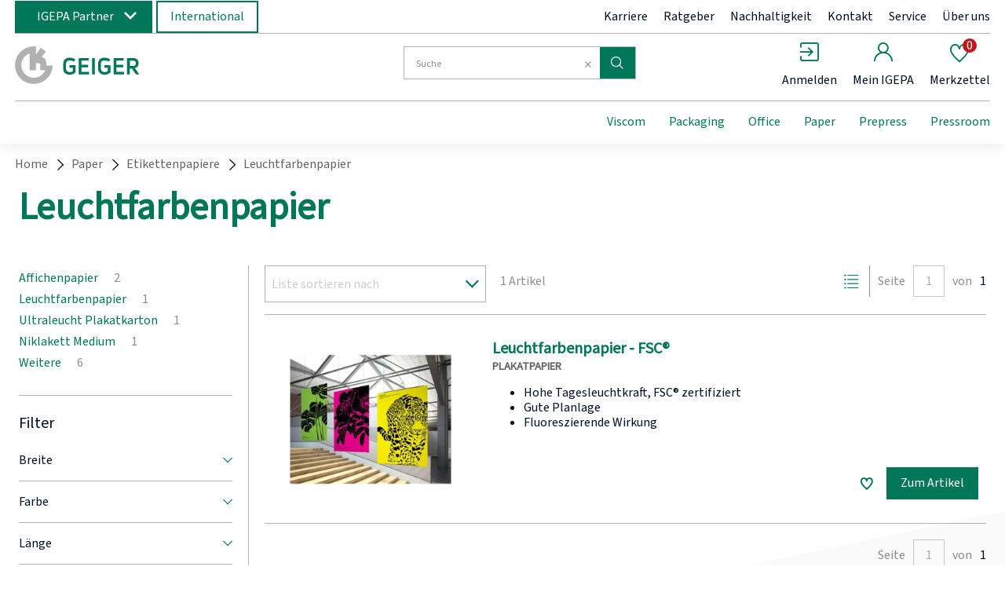

--- FILE ---
content_type: text/javascript
request_url: https://www.igepa.de/geiger/119fec4e8e97ef18e4667caaf1a2f71720ca5d1a/assets/base/js/app.js
body_size: 264661
content:
/*! For license information please see app.js.LICENSE.txt */
(()=>{var t,e,n,r,i={25652:(t,e)=>{"use strict";Object.defineProperty(e,"__esModule",{value:!0}),e.assertIsGtmId=e.GTM_ID_PATTERN=void 0,e.GTM_ID_PATTERN=/^GTM-[0-9A-Z]+$/,e.assertIsGtmId=function(t){if("string"!=typeof t||!e.GTM_ID_PATTERN.test(t))throw new Error("GTM-ID '".concat(t,"' is not valid"))}},62846:(t,e,n)=>{"use strict";var r=["event","category","action","label","value","noninteraction"];function i(t){return i="function"==typeof Symbol&&"symbol"==typeof Symbol.iterator?function(t){return typeof t}:function(t){return t&&"function"==typeof Symbol&&t.constructor===Symbol&&t!==Symbol.prototype?"symbol":typeof t},i(t)}function o(t,e){var n=Object.keys(t);if(Object.getOwnPropertySymbols){var r=Object.getOwnPropertySymbols(t);e&&(r=r.filter((function(e){return Object.getOwnPropertyDescriptor(t,e).enumerable}))),n.push.apply(n,r)}return n}function a(t){for(var e=1;e<arguments.length;e++){var n=null!=arguments[e]?arguments[e]:{};e%2?o(Object(n),!0).forEach((function(e){s(t,e,n[e])})):Object.getOwnPropertyDescriptors?Object.defineProperties(t,Object.getOwnPropertyDescriptors(n)):o(Object(n)).forEach((function(e){Object.defineProperty(t,e,Object.getOwnPropertyDescriptor(n,e))}))}return t}function s(t,e,n){return(e=c(e))in t?Object.defineProperty(t,e,{value:n,enumerable:!0,configurable:!0,writable:!0}):t[e]=n,t}function l(t,e){(null==e||e>t.length)&&(e=t.length);for(var n=0,r=Array(e);n<e;n++)r[n]=t[n];return r}function u(t,e){for(var n=0;n<e.length;n++){var r=e[n];r.enumerable=r.enumerable||!1,r.configurable=!0,"value"in r&&(r.writable=!0),Object.defineProperty(t,c(r.key),r)}}function c(t){var e=function(t){if("object"!=i(t)||!t)return t;var e=t[Symbol.toPrimitive];if(void 0!==e){var n=e.call(t,"string");if("object"!=i(n))return n;throw new TypeError("@@toPrimitive must return a primitive value.")}return String(t)}(t);return"symbol"==i(e)?e:e+""}Object.defineProperty(e,"__esModule",{value:!0}),e.GtmSupport=void 0;var d=n(25652),p=n(2748),f=function(){return t=function t(e){if(function(t,e){if(!(t instanceof e))throw new TypeError("Cannot call a class as a function")}(this,t),this.scriptElements=[],this.isInBrowserContext=function(){return"undefined"!=typeof window},Array.isArray(e.id)){var n,r=function(t,e){var n="undefined"!=typeof Symbol&&t[Symbol.iterator]||t["@@iterator"];if(!n){if(Array.isArray(t)||(n=function(t,e){if(t){if("string"==typeof t)return l(t,e);var n={}.toString.call(t).slice(8,-1);return"Object"===n&&t.constructor&&(n=t.constructor.name),"Map"===n||"Set"===n?Array.from(t):"Arguments"===n||/^(?:Ui|I)nt(?:8|16|32)(?:Clamped)?Array$/.test(n)?l(t,e):void 0}}(t))||e&&t&&"number"==typeof t.length){n&&(t=n);var r=0,i=function(){};return{s:i,n:function(){return r>=t.length?{done:!0}:{done:!1,value:t[r++]}},e:function(t){throw t},f:i}}throw new TypeError("Invalid attempt to iterate non-iterable instance.\nIn order to be iterable, non-array objects must have a [Symbol.iterator]() method.")}var o,a=!0,s=!1;return{s:function(){n=n.call(t)},n:function(){var t=n.next();return a=t.done,t},e:function(t){s=!0,o=t},f:function(){try{a||null==n.return||n.return()}finally{if(s)throw o}}}}(e.id);try{for(r.s();!(n=r.n()).done;){var i=n.value;"string"==typeof i?(0,d.assertIsGtmId)(i):(0,d.assertIsGtmId)(i.id)}}catch(t){r.e(t)}finally{r.f()}}else(0,d.assertIsGtmId)(e.id);this.id=e.id,this.options=a({enabled:!0,debug:!1,loadScript:!0,defer:!1,compatibility:!1},e),delete this.options.id},e=[{key:"enabled",value:function(){var t;return null===(t=this.options.enabled)||void 0===t||t}},{key:"enable",value:function(){var t=this,e=!(arguments.length>0&&void 0!==arguments[0])||arguments[0],n=arguments.length>1?arguments[1]:void 0;if(this.options.enabled=e,this.isInBrowserContext()&&e&&!(0,p.hasScript)(n)&&this.options.loadScript)if(Array.isArray(this.id))this.id.forEach((function(e){var n;n="string"==typeof e?(0,p.loadScript)(e,a({},t.options)):(0,p.loadScript)(e.id,a(a({},t.options),{},{queryParams:e.queryParams})),t.scriptElements.push(n)}));else{var r=(0,p.loadScript)(this.id,a({},this.options));this.scriptElements.push(r)}}},{key:"debugEnabled",value:function(){var t;return null!==(t=this.options.debug)&&void 0!==t&&t}},{key:"debug",value:function(t){this.options.debug=t}},{key:"dataLayer",value:function(){var t;return!(!this.isInBrowserContext()||!this.options.enabled)&&(window.dataLayer=null!==(t=window.dataLayer)&&void 0!==t?t:[])}},{key:"trackView",value:function(t,e){var n,r,i=arguments.length>2&&void 0!==arguments[2]?arguments[2]:{},o=this.isInBrowserContext()&&null!==(n=this.options.enabled)&&void 0!==n&&n;this.options.debug&&console.log("[GTM-Support".concat(o?"":"(disabled)","]: Dispatching TrackView"),{screenName:t,path:e}),o&&(window.dataLayer=null!==(r=window.dataLayer)&&void 0!==r?r:[]).push(a(a({},i),{},{event:"content-view","content-name":e,"content-view-name":t}))}},{key:"trackEvent",value:function(){var t,e,n=arguments.length>0&&void 0!==arguments[0]?arguments[0]:{},i=n.event,o=n.category,s=void 0===o?null:o,l=n.action,u=void 0===l?null:l,c=n.label,d=void 0===c?null:c,p=n.value,f=void 0===p?null:p,h=n.noninteraction,m=void 0!==h&&h,v=function(t,e){if(null==t)return{};var n,r,i=function(t,e){if(null==t)return{};var n={};for(var r in t)if({}.hasOwnProperty.call(t,r)){if(e.includes(r))continue;n[r]=t[r]}return n}(t,e);if(Object.getOwnPropertySymbols){var o=Object.getOwnPropertySymbols(t);for(r=0;r<o.length;r++)n=o[r],e.includes(n)||{}.propertyIsEnumerable.call(t,n)&&(i[n]=t[n])}return i}(n,r),g=this.isInBrowserContext()&&null!==(t=this.options.enabled)&&void 0!==t&&t;this.options.debug&&console.log("[GTM-Support".concat(g?"":"(disabled)","]: Dispatching event"),a({event:i,category:s,action:u,label:d,value:f},v)),g&&(window.dataLayer=null!==(e=window.dataLayer)&&void 0!==e?e:[]).push(a({event:null!=i?i:"interaction",target:s,action:u,"target-properties":d,value:f,"interaction-type":m},v))}}],e&&u(t.prototype,e),Object.defineProperty(t,"prototype",{writable:!1}),t;var t,e}();e.GtmSupport=f},19002:(t,e,n)=>{"use strict";Object.defineProperty(e,"__esModule",{value:!0}),e.loadScript=e.hasScript=e.GtmSupport=e.GTM_ID_PATTERN=e.assertIsGtmId=void 0;var r=n(25652);Object.defineProperty(e,"assertIsGtmId",{enumerable:!0,get:function(){return r.assertIsGtmId}}),Object.defineProperty(e,"GTM_ID_PATTERN",{enumerable:!0,get:function(){return r.GTM_ID_PATTERN}});var i=n(62846);Object.defineProperty(e,"GtmSupport",{enumerable:!0,get:function(){return i.GtmSupport}});var o=n(2748);Object.defineProperty(e,"hasScript",{enumerable:!0,get:function(){return o.hasScript}}),Object.defineProperty(e,"loadScript",{enumerable:!0,get:function(){return o.loadScript}})},2748:(t,e)=>{"use strict";function n(t){return n="function"==typeof Symbol&&"symbol"==typeof Symbol.iterator?function(t){return typeof t}:function(t){return t&&"function"==typeof Symbol&&t.constructor===Symbol&&t!==Symbol.prototype?"symbol":typeof t},n(t)}function r(t,e){var n=Object.keys(t);if(Object.getOwnPropertySymbols){var r=Object.getOwnPropertySymbols(t);e&&(r=r.filter((function(e){return Object.getOwnPropertyDescriptor(t,e).enumerable}))),n.push.apply(n,r)}return n}function i(t,e,r){return(e=function(t){var e=function(t){if("object"!=n(t)||!t)return t;var e=t[Symbol.toPrimitive];if(void 0!==e){var r=e.call(t,"string");if("object"!=n(r))return r;throw new TypeError("@@toPrimitive must return a primitive value.")}return String(t)}(t);return"symbol"==n(e)?e:e+""}(e))in t?Object.defineProperty(t,e,{value:r,enumerable:!0,configurable:!0,writable:!0}):t[e]=r,t}Object.defineProperty(e,"__esModule",{value:!0}),e.hasScript=e.loadScript=void 0,e.loadScript=function(t,e){var n,o,a,s,l,u=document,c=u.createElement("script"),d=function(n){var r;null===(r=e.onReady)||void 0===r||r.call(e,{id:t,script:c}),c.removeEventListener("load",d)};if(c.addEventListener("load",d),window.dataLayer=null!==(n=window.dataLayer)&&void 0!==n?n:[],null===(o=window.dataLayer)||void 0===o||o.push({event:"gtm.js","gtm.start":(new Date).getTime()}),!t)return c;c.async=!e.defer,c.defer=Boolean(e.defer||e.compatibility),e.nonce&&(c.nonce=e.nonce);var p=new URLSearchParams(function(t){for(var e=1;e<arguments.length;e++){var n=null!=arguments[e]?arguments[e]:{};e%2?r(Object(n),!0).forEach((function(e){i(t,e,n[e])})):Object.getOwnPropertyDescriptors?Object.defineProperties(t,Object.getOwnPropertyDescriptors(n)):r(Object(n)).forEach((function(e){Object.defineProperty(t,e,Object.getOwnPropertyDescriptor(n,e))}))}return t}({id:t},null!==(a=e.queryParams)&&void 0!==a?a:{})),f=null!==(s=e.source)&&void 0!==s?s:"https://www.googletagmanager.com/gtm.js";c.src="".concat(f,"?").concat(p);var h=null!==(l=e.parentElement)&&void 0!==l?l:u.body;if("function"!=typeof(null==h?void 0:h.appendChild))throw new Error("parentElement must be a DOM element");return h.appendChild(c),c},e.hasScript=function(){var t=arguments.length>0&&void 0!==arguments[0]?arguments[0]:"https://www.googletagmanager.com/gtm.js";return Array.from(document.getElementsByTagName("script")).some((function(e){return e.src.includes(t)}))}},44725:function(t,e,n){"use strict";var r=this&&this.__assign||function(){return r=Object.assign||function(t){for(var e,n=1,r=arguments.length;n<r;n++)for(var i in e=arguments[n])Object.prototype.hasOwnProperty.call(e,i)&&(t[i]=e[i]);return t},r.apply(this,arguments)},i=this&&this.__awaiter||function(t,e,n,r){return new(n||(n=Promise))((function(i,o){function a(t){try{l(r.next(t))}catch(t){o(t)}}function s(t){try{l(r.throw(t))}catch(t){o(t)}}function l(t){var e;t.done?i(t.value):(e=t.value,e instanceof n?e:new n((function(t){t(e)}))).then(a,s)}l((r=r.apply(t,e||[])).next())}))},o=this&&this.__generator||function(t,e){var n,r,i,o,a={label:0,sent:function(){if(1&i[0])throw i[1];return i[1]},trys:[],ops:[]};return o={next:s(0),throw:s(1),return:s(2)},"function"==typeof Symbol&&(o[Symbol.iterator]=function(){return this}),o;function s(o){return function(s){return function(o){if(n)throw new TypeError("Generator is already executing.");for(;a;)try{if(n=1,r&&(i=2&o[0]?r.return:o[0]?r.throw||((i=r.return)&&i.call(r),0):r.next)&&!(i=i.call(r,o[1])).done)return i;switch(r=0,i&&(o=[2&o[0],i.value]),o[0]){case 0:case 1:i=o;break;case 4:return a.label++,{value:o[1],done:!1};case 5:a.label++,r=o[1],o=[0];continue;case 7:o=a.ops.pop(),a.trys.pop();continue;default:if(!((i=(i=a.trys).length>0&&i[i.length-1])||6!==o[0]&&2!==o[0])){a=0;continue}if(3===o[0]&&(!i||o[1]>i[0]&&o[1]<i[3])){a.label=o[1];break}if(6===o[0]&&a.label<i[1]){a.label=i[1],i=o;break}if(i&&a.label<i[2]){a.label=i[2],a.ops.push(o);break}i[2]&&a.ops.pop(),a.trys.pop();continue}o=e.call(t,a)}catch(t){o=[6,t],r=0}finally{n=i=0}if(5&o[0])throw o[1];return{value:o[0]?o[1]:void 0,done:!0}}([o,s])}}};Object.defineProperty(e,"__esModule",{value:!0}),e.useGtm=e.GtmPlugin=e.loadScript=e.hasScript=e.GtmSupport=e.assertIsGtmId=void 0;var a,s=n(19002);Object.defineProperty(e,"GtmPlugin",{enumerable:!0,get:function(){return s.GtmSupport}});var l={install:function(t,e){void 0===e&&(e={id:""}),e=r({trackOnNextTick:!1},e),a=new s.GtmSupport(e),t.prototype.$gtm=t.gtm=a,a.isInBrowserContext()&&(e.vueRouter&&function(t,e,n,s,l){var u=this;void 0===n&&(n=[]),void 0===l&&(l=function(){return{}}),e?e.afterEach((function(c,d){return i(u,void 0,void 0,(function(){var i,u,p,f,h,m,v;return o(this,(function(o){switch(o.label){case 0:return"string"!=typeof c.name||Array.isArray(n)&&n.includes(c.name)||"function"==typeof n&&n(c,d)?[2]:(i=c.meta&&"string"==typeof c.meta.gtm&&c.meta.gtm?c.meta.gtm:c.name,p=[{}],[4,l(c,d)]);case 1:return u=r.apply(void 0,[r.apply(void 0,p.concat([o.sent()])),null===(m=c.meta)||void 0===m?void 0:m.gtmAdditionalEventData]),f=null!==(v=e.options.base)&&void 0!==v?v:"",(h=f).endsWith("/")||(h+="/"),h+=c.fullPath.startsWith("/")?c.fullPath.substr(1):c.fullPath,s?t.nextTick((function(){null==a||a.trackView(i,h,u)})):null==a||a.trackView(i,h,u),[2]}}))}))})):console.warn("[VueGtm]: You tried to register 'vueRouter' for vue-gtm, but 'vue-router' was not found.")}(t,e.vueRouter,e.ignoredViews,e.trackOnNextTick),a.options.enabled&&a.options.loadScript&&(Array.isArray(e.id)?e.id.forEach((function(t){if("string"==typeof t)(0,s.loadScript)(t,e);else{var n=r({},e);null!=t.queryParams&&(n.queryParams=r(r({},n.queryParams),t.queryParams)),(0,s.loadScript)(t.id,n)}})):(0,s.loadScript)(e.id,e)))}},u=n(19002);Object.defineProperty(e,"assertIsGtmId",{enumerable:!0,get:function(){return u.assertIsGtmId}}),Object.defineProperty(e,"GtmSupport",{enumerable:!0,get:function(){return u.GtmSupport}}),Object.defineProperty(e,"hasScript",{enumerable:!0,get:function(){return u.hasScript}}),Object.defineProperty(e,"loadScript",{enumerable:!0,get:function(){return u.loadScript}}),e.default=l,e.useGtm=function(){return a}},29600:(t,e,n)=>{t.exports=n(52109)},84257:(t,e,n)=>{"use strict";var r=n(74702),i=n(7525),o=n(85320),a=n(88313),s=n(91311),l=n(85967),u=n(34701),c=n(70947);t.exports=function(t){return new Promise((function(e,n){var d=t.data,p=t.headers;r.isFormData(d)&&delete p["Content-Type"];var f=new XMLHttpRequest;if(t.auth){var h=t.auth.username||"",m=t.auth.password?unescape(encodeURIComponent(t.auth.password)):"";p.Authorization="Basic "+btoa(h+":"+m)}var v=s(t.baseURL,t.url);if(f.open(t.method.toUpperCase(),a(v,t.params,t.paramsSerializer),!0),f.timeout=t.timeout,f.onreadystatechange=function(){if(f&&4===f.readyState&&(0!==f.status||f.responseURL&&0===f.responseURL.indexOf("file:"))){var r="getAllResponseHeaders"in f?l(f.getAllResponseHeaders()):null,o={data:t.responseType&&"text"!==t.responseType?f.response:f.responseText,status:f.status,statusText:f.statusText,headers:r,config:t,request:f};i(e,n,o),f=null}},f.onabort=function(){f&&(n(c("Request aborted",t,"ECONNABORTED",f)),f=null)},f.onerror=function(){n(c("Network Error",t,null,f)),f=null},f.ontimeout=function(){var e="timeout of "+t.timeout+"ms exceeded";t.timeoutErrorMessage&&(e=t.timeoutErrorMessage),n(c(e,t,"ECONNABORTED",f)),f=null},r.isStandardBrowserEnv()){var g=(t.withCredentials||u(v))&&t.xsrfCookieName?o.read(t.xsrfCookieName):void 0;g&&(p[t.xsrfHeaderName]=g)}if("setRequestHeader"in f&&r.forEach(p,(function(t,e){void 0===d&&"content-type"===e.toLowerCase()?delete p[e]:f.setRequestHeader(e,t)})),r.isUndefined(t.withCredentials)||(f.withCredentials=!!t.withCredentials),t.responseType)try{f.responseType=t.responseType}catch(e){if("json"!==t.responseType)throw e}"function"==typeof t.onDownloadProgress&&f.addEventListener("progress",t.onDownloadProgress),"function"==typeof t.onUploadProgress&&f.upload&&f.upload.addEventListener("progress",t.onUploadProgress),t.cancelToken&&t.cancelToken.promise.then((function(t){f&&(f.abort(),n(t),f=null)})),d||(d=null),f.send(d)}))}},52109:(t,e,n)=>{"use strict";var r=n(74702),i=n(93755),o=n(44847),a=n(22586);function s(t){var e=new o(t),n=i(o.prototype.request,e);return r.extend(n,o.prototype,e),r.extend(n,e),n}var l=s(n(25847));l.Axios=o,l.create=function(t){return s(a(l.defaults,t))},l.Cancel=n(54926),l.CancelToken=n(92297),l.isCancel=n(95651),l.all=function(t){return Promise.all(t)},l.spread=n(85707),l.isAxiosError=n(12572),t.exports=l,t.exports.default=l},54926:t=>{"use strict";function e(t){this.message=t}e.prototype.toString=function(){return"Cancel"+(this.message?": "+this.message:"")},e.prototype.__CANCEL__=!0,t.exports=e},92297:(t,e,n)=>{"use strict";var r=n(54926);function i(t){if("function"!=typeof t)throw new TypeError("executor must be a function.");var e;this.promise=new Promise((function(t){e=t}));var n=this;t((function(t){n.reason||(n.reason=new r(t),e(n.reason))}))}i.prototype.throwIfRequested=function(){if(this.reason)throw this.reason},i.source=function(){var t;return{token:new i((function(e){t=e})),cancel:t}},t.exports=i},95651:t=>{"use strict";t.exports=function(t){return!(!t||!t.__CANCEL__)}},44847:(t,e,n)=>{"use strict";var r=n(74702),i=n(88313),o=n(9971),a=n(69524),s=n(22586);function l(t){this.defaults=t,this.interceptors={request:new o,response:new o}}l.prototype.request=function(t){"string"==typeof t?(t=arguments[1]||{}).url=arguments[0]:t=t||{},(t=s(this.defaults,t)).method?t.method=t.method.toLowerCase():this.defaults.method?t.method=this.defaults.method.toLowerCase():t.method="get";var e=[a,void 0],n=Promise.resolve(t);for(this.interceptors.request.forEach((function(t){e.unshift(t.fulfilled,t.rejected)})),this.interceptors.response.forEach((function(t){e.push(t.fulfilled,t.rejected)}));e.length;)n=n.then(e.shift(),e.shift());return n},l.prototype.getUri=function(t){return t=s(this.defaults,t),i(t.url,t.params,t.paramsSerializer).replace(/^\?/,"")},r.forEach(["delete","get","head","options"],(function(t){l.prototype[t]=function(e,n){return this.request(s(n||{},{method:t,url:e,data:(n||{}).data}))}})),r.forEach(["post","put","patch"],(function(t){l.prototype[t]=function(e,n,r){return this.request(s(r||{},{method:t,url:e,data:n}))}})),t.exports=l},9971:(t,e,n)=>{"use strict";var r=n(74702);function i(){this.handlers=[]}i.prototype.use=function(t,e){return this.handlers.push({fulfilled:t,rejected:e}),this.handlers.length-1},i.prototype.eject=function(t){this.handlers[t]&&(this.handlers[t]=null)},i.prototype.forEach=function(t){r.forEach(this.handlers,(function(e){null!==e&&t(e)}))},t.exports=i},91311:(t,e,n)=>{"use strict";var r=n(87412),i=n(38578);t.exports=function(t,e){return t&&!r(e)?i(t,e):e}},70947:(t,e,n)=>{"use strict";var r=n(25064);t.exports=function(t,e,n,i,o){var a=new Error(t);return r(a,e,n,i,o)}},69524:(t,e,n)=>{"use strict";var r=n(74702),i=n(90541),o=n(95651),a=n(25847);function s(t){t.cancelToken&&t.cancelToken.throwIfRequested()}t.exports=function(t){return s(t),t.headers=t.headers||{},t.data=i(t.data,t.headers,t.transformRequest),t.headers=r.merge(t.headers.common||{},t.headers[t.method]||{},t.headers),r.forEach(["delete","get","head","post","put","patch","common"],(function(e){delete t.headers[e]})),(t.adapter||a.adapter)(t).then((function(e){return s(t),e.data=i(e.data,e.headers,t.transformResponse),e}),(function(e){return o(e)||(s(t),e&&e.response&&(e.response.data=i(e.response.data,e.response.headers,t.transformResponse))),Promise.reject(e)}))}},25064:t=>{"use strict";t.exports=function(t,e,n,r,i){return t.config=e,n&&(t.code=n),t.request=r,t.response=i,t.isAxiosError=!0,t.toJSON=function(){return{message:this.message,name:this.name,description:this.description,number:this.number,fileName:this.fileName,lineNumber:this.lineNumber,columnNumber:this.columnNumber,stack:this.stack,config:this.config,code:this.code}},t}},22586:(t,e,n)=>{"use strict";var r=n(74702);t.exports=function(t,e){e=e||{};var n={},i=["url","method","data"],o=["headers","auth","proxy","params"],a=["baseURL","transformRequest","transformResponse","paramsSerializer","timeout","timeoutMessage","withCredentials","adapter","responseType","xsrfCookieName","xsrfHeaderName","onUploadProgress","onDownloadProgress","decompress","maxContentLength","maxBodyLength","maxRedirects","transport","httpAgent","httpsAgent","cancelToken","socketPath","responseEncoding"],s=["validateStatus"];function l(t,e){return r.isPlainObject(t)&&r.isPlainObject(e)?r.merge(t,e):r.isPlainObject(e)?r.merge({},e):r.isArray(e)?e.slice():e}function u(i){r.isUndefined(e[i])?r.isUndefined(t[i])||(n[i]=l(void 0,t[i])):n[i]=l(t[i],e[i])}r.forEach(i,(function(t){r.isUndefined(e[t])||(n[t]=l(void 0,e[t]))})),r.forEach(o,u),r.forEach(a,(function(i){r.isUndefined(e[i])?r.isUndefined(t[i])||(n[i]=l(void 0,t[i])):n[i]=l(void 0,e[i])})),r.forEach(s,(function(r){r in e?n[r]=l(t[r],e[r]):r in t&&(n[r]=l(void 0,t[r]))}));var c=i.concat(o).concat(a).concat(s),d=Object.keys(t).concat(Object.keys(e)).filter((function(t){return-1===c.indexOf(t)}));return r.forEach(d,u),n}},7525:(t,e,n)=>{"use strict";var r=n(70947);t.exports=function(t,e,n){var i=n.config.validateStatus;n.status&&i&&!i(n.status)?e(r("Request failed with status code "+n.status,n.config,null,n.request,n)):t(n)}},90541:(t,e,n)=>{"use strict";var r=n(74702);t.exports=function(t,e,n){return r.forEach(n,(function(n){t=n(t,e)})),t}},25847:(t,e,n)=>{"use strict";var r=n(74702),i=n(36720),o={"Content-Type":"application/x-www-form-urlencoded"};function a(t,e){!r.isUndefined(t)&&r.isUndefined(t["Content-Type"])&&(t["Content-Type"]=e)}var s,l={adapter:(("undefined"!=typeof XMLHttpRequest||"undefined"!=typeof process&&"[object process]"===Object.prototype.toString.call(process))&&(s=n(84257)),s),transformRequest:[function(t,e){return i(e,"Accept"),i(e,"Content-Type"),r.isFormData(t)||r.isArrayBuffer(t)||r.isBuffer(t)||r.isStream(t)||r.isFile(t)||r.isBlob(t)?t:r.isArrayBufferView(t)?t.buffer:r.isURLSearchParams(t)?(a(e,"application/x-www-form-urlencoded;charset=utf-8"),t.toString()):r.isObject(t)?(a(e,"application/json;charset=utf-8"),JSON.stringify(t)):t}],transformResponse:[function(t){if("string"==typeof t)try{t=JSON.parse(t)}catch(t){}return t}],timeout:0,xsrfCookieName:"XSRF-TOKEN",xsrfHeaderName:"X-XSRF-TOKEN",maxContentLength:-1,maxBodyLength:-1,validateStatus:function(t){return t>=200&&t<300},headers:{common:{Accept:"application/json, text/plain, */*"}}};r.forEach(["delete","get","head"],(function(t){l.headers[t]={}})),r.forEach(["post","put","patch"],(function(t){l.headers[t]=r.merge(o)})),t.exports=l},93755:t=>{"use strict";t.exports=function(t,e){return function(){for(var n=new Array(arguments.length),r=0;r<n.length;r++)n[r]=arguments[r];return t.apply(e,n)}}},88313:(t,e,n)=>{"use strict";var r=n(74702);function i(t){return encodeURIComponent(t).replace(/%3A/gi,":").replace(/%24/g,"$").replace(/%2C/gi,",").replace(/%20/g,"+").replace(/%5B/gi,"[").replace(/%5D/gi,"]")}t.exports=function(t,e,n){if(!e)return t;var o;if(n)o=n(e);else if(r.isURLSearchParams(e))o=e.toString();else{var a=[];r.forEach(e,(function(t,e){null!=t&&(r.isArray(t)?e+="[]":t=[t],r.forEach(t,(function(t){r.isDate(t)?t=t.toISOString():r.isObject(t)&&(t=JSON.stringify(t)),a.push(i(e)+"="+i(t))})))})),o=a.join("&")}if(o){var s=t.indexOf("#");-1!==s&&(t=t.slice(0,s)),t+=(-1===t.indexOf("?")?"?":"&")+o}return t}},38578:t=>{"use strict";t.exports=function(t,e){return e?t.replace(/\/+$/,"")+"/"+e.replace(/^\/+/,""):t}},85320:(t,e,n)=>{"use strict";var r=n(74702);t.exports=r.isStandardBrowserEnv()?{write:function(t,e,n,i,o,a){var s=[];s.push(t+"="+encodeURIComponent(e)),r.isNumber(n)&&s.push("expires="+new Date(n).toGMTString()),r.isString(i)&&s.push("path="+i),r.isString(o)&&s.push("domain="+o),!0===a&&s.push("secure"),document.cookie=s.join("; ")},read:function(t){var e=document.cookie.match(new RegExp("(^|;\\s*)("+t+")=([^;]*)"));return e?decodeURIComponent(e[3]):null},remove:function(t){this.write(t,"",Date.now()-864e5)}}:{write:function(){},read:function(){return null},remove:function(){}}},87412:t=>{"use strict";t.exports=function(t){return/^([a-z][a-z\d\+\-\.]*:)?\/\//i.test(t)}},12572:t=>{"use strict";function e(t){return e="function"==typeof Symbol&&"symbol"==typeof Symbol.iterator?function(t){return typeof t}:function(t){return t&&"function"==typeof Symbol&&t.constructor===Symbol&&t!==Symbol.prototype?"symbol":typeof t},e(t)}t.exports=function(t){return"object"===e(t)&&!0===t.isAxiosError}},34701:(t,e,n)=>{"use strict";var r=n(74702);t.exports=r.isStandardBrowserEnv()?function(){var t,e=/(msie|trident)/i.test(navigator.userAgent),n=document.createElement("a");function i(t){var r=t;return e&&(n.setAttribute("href",r),r=n.href),n.setAttribute("href",r),{href:n.href,protocol:n.protocol?n.protocol.replace(/:$/,""):"",host:n.host,search:n.search?n.search.replace(/^\?/,""):"",hash:n.hash?n.hash.replace(/^#/,""):"",hostname:n.hostname,port:n.port,pathname:"/"===n.pathname.charAt(0)?n.pathname:"/"+n.pathname}}return t=i(window.location.href),function(e){var n=r.isString(e)?i(e):e;return n.protocol===t.protocol&&n.host===t.host}}():function(){return!0}},36720:(t,e,n)=>{"use strict";var r=n(74702);t.exports=function(t,e){r.forEach(t,(function(n,r){r!==e&&r.toUpperCase()===e.toUpperCase()&&(t[e]=n,delete t[r])}))}},85967:(t,e,n)=>{"use strict";var r=n(74702),i=["age","authorization","content-length","content-type","etag","expires","from","host","if-modified-since","if-unmodified-since","last-modified","location","max-forwards","proxy-authorization","referer","retry-after","user-agent"];t.exports=function(t){var e,n,o,a={};return t?(r.forEach(t.split("\n"),(function(t){if(o=t.indexOf(":"),e=r.trim(t.substr(0,o)).toLowerCase(),n=r.trim(t.substr(o+1)),e){if(a[e]&&i.indexOf(e)>=0)return;a[e]="set-cookie"===e?(a[e]?a[e]:[]).concat([n]):a[e]?a[e]+", "+n:n}})),a):a}},85707:t=>{"use strict";t.exports=function(t){return function(e){return t.apply(null,e)}}},74702:(t,e,n)=>{"use strict";function r(t){return r="function"==typeof Symbol&&"symbol"==typeof Symbol.iterator?function(t){return typeof t}:function(t){return t&&"function"==typeof Symbol&&t.constructor===Symbol&&t!==Symbol.prototype?"symbol":typeof t},r(t)}var i=n(93755),o=Object.prototype.toString;function a(t){return"[object Array]"===o.call(t)}function s(t){return void 0===t}function l(t){return null!==t&&"object"===r(t)}function u(t){if("[object Object]"!==o.call(t))return!1;var e=Object.getPrototypeOf(t);return null===e||e===Object.prototype}function c(t){return"[object Function]"===o.call(t)}function d(t,e){if(null!=t)if("object"!==r(t)&&(t=[t]),a(t))for(var n=0,i=t.length;n<i;n++)e.call(null,t[n],n,t);else for(var o in t)Object.prototype.hasOwnProperty.call(t,o)&&e.call(null,t[o],o,t)}t.exports={isArray:a,isArrayBuffer:function(t){return"[object ArrayBuffer]"===o.call(t)},isBuffer:function(t){return null!==t&&!s(t)&&null!==t.constructor&&!s(t.constructor)&&"function"==typeof t.constructor.isBuffer&&t.constructor.isBuffer(t)},isFormData:function(t){return"undefined"!=typeof FormData&&t instanceof FormData},isArrayBufferView:function(t){return"undefined"!=typeof ArrayBuffer&&ArrayBuffer.isView?ArrayBuffer.isView(t):t&&t.buffer&&t.buffer instanceof ArrayBuffer},isString:function(t){return"string"==typeof t},isNumber:function(t){return"number"==typeof t},isObject:l,isPlainObject:u,isUndefined:s,isDate:function(t){return"[object Date]"===o.call(t)},isFile:function(t){return"[object File]"===o.call(t)},isBlob:function(t){return"[object Blob]"===o.call(t)},isFunction:c,isStream:function(t){return l(t)&&c(t.pipe)},isURLSearchParams:function(t){return"undefined"!=typeof URLSearchParams&&t instanceof URLSearchParams},isStandardBrowserEnv:function(){return("undefined"==typeof navigator||"ReactNative"!==navigator.product&&"NativeScript"!==navigator.product&&"NS"!==navigator.product)&&"undefined"!=typeof window&&"undefined"!=typeof document},forEach:d,merge:function t(){var e={};function n(n,r){u(e[r])&&u(n)?e[r]=t(e[r],n):u(n)?e[r]=t({},n):a(n)?e[r]=n.slice():e[r]=n}for(var r=0,i=arguments.length;r<i;r++)d(arguments[r],n);return e},extend:function(t,e,n){return d(e,(function(e,r){t[r]=n&&"function"==typeof e?i(e,n):e})),t},trim:function(t){return t.replace(/^\s*/,"").replace(/\s*$/,"")},stripBOM:function(t){return 65279===t.charCodeAt(0)&&(t=t.slice(1)),t}}},97426:(t,e,n)=>{var r;try{r=n(70909)}catch(t){r=n(70909)}t.exports=function t(e){switch(r(e)){case"object":var n={};for(var i in e)e.hasOwnProperty(i)&&(n[i]=t(e[i]));return n;case"array":n=new Array(e.length);for(var o=0,a=e.length;o<a;o++)n[o]=t(e[o]);return n;case"regexp":var s="";return s+=e.multiline?"m":"",s+=e.global?"g":"",s+=e.ignoreCase?"i":"",new RegExp(e.source,s);case"date":return new Date(e.getTime());default:return e}}},63475:t=>{function e(t){if(t)return function(t){for(var n in e.prototype)t[n]=e.prototype[n];return t}(t)}t.exports=e,e.prototype.on=e.prototype.addEventListener=function(t,e){return this._callbacks=this._callbacks||{},(this._callbacks["$"+t]=this._callbacks["$"+t]||[]).push(e),this},e.prototype.once=function(t,e){function n(){this.off(t,n),e.apply(this,arguments)}return n.fn=e,this.on(t,n),this},e.prototype.off=e.prototype.removeListener=e.prototype.removeAllListeners=e.prototype.removeEventListener=function(t,e){if(this._callbacks=this._callbacks||{},0==arguments.length)return this._callbacks={},this;var n,r=this._callbacks["$"+t];if(!r)return this;if(1==arguments.length)return delete this._callbacks["$"+t],this;for(var i=0;i<r.length;i++)if((n=r[i])===e||n.fn===e){r.splice(i,1);break}return this},e.prototype.emit=function(t){this._callbacks=this._callbacks||{};var e=[].slice.call(arguments,1),n=this._callbacks["$"+t];if(n)for(var r=0,i=(n=n.slice(0)).length;r<i;++r)n[r].apply(this,e);return this},e.prototype.listeners=function(t){return this._callbacks=this._callbacks||{},this._callbacks["$"+t]||[]},e.prototype.hasListeners=function(t){return!!this.listeners(t).length}},4839:(t,e)=>{e=t.exports=window.requestAnimationFrame||window.webkitRequestAnimationFrame||window.mozRequestAnimationFrame||function(t){var e=(new Date).getTime(),r=Math.max(0,16-(e-n)),i=setTimeout(t,r);return n=e,i};var n=(new Date).getTime(),r=window.cancelAnimationFrame||window.webkitCancelAnimationFrame||window.mozCancelAnimationFrame||window.clearTimeout;e.cancel=function(t){r.call(window,t)}},25898:(t,e,n)=>{var r=n(63475),i=n(97426),o=n(70909),a=n(14927);function s(t){if(!(this instanceof s))return new s(t);this._from=t,this.ease("linear"),this.duration(500)}t.exports=s,r(s.prototype),s.prototype.reset=function(){return this.isArray="array"===o(this._from),this._curr=i(this._from),this._done=!1,this._start=Date.now(),this},s.prototype.to=function(t){return this.reset(),this._to=t,this},s.prototype.duration=function(t){return this._duration=t,this},s.prototype.ease=function(t){if(!(t="function"==typeof t?t:a[t]))throw new TypeError("invalid easing function");return this._ease=t,this},s.prototype.stop=function(){return this.stopped=!0,this._done=!0,this.emit("stop"),this.emit("end"),this},s.prototype.step=function(){if(!this._done){var t=this._duration,e=Date.now();if(e-this._start>=t)return this._from=this._to,this._update(this._to),this._done=!0,this.emit("end"),this;var n=this._from,r=this._to,i=this._curr,o=(0,this._ease)((e-this._start)/t);if(this.isArray){for(var a=0;a<n.length;++a)i[a]=n[a]+(r[a]-n[a])*o;return this._update(i),this}for(var s in n)i[s]=n[s]+(r[s]-n[s])*o;return this._update(i),this}},s.prototype.update=function(t){return 0==arguments.length?this.step():(this._update=t,this)}},70909:t=>{function e(t){return e="function"==typeof Symbol&&"symbol"==typeof Symbol.iterator?function(t){return typeof t}:function(t){return t&&"function"==typeof Symbol&&t.constructor===Symbol&&t!==Symbol.prototype?"symbol":typeof t},e(t)}var n=Object.prototype.toString;t.exports=function(t){switch(n.call(t)){case"[object Date]":return"date";case"[object RegExp]":return"regexp";case"[object Arguments]":return"arguments";case"[object Array]":return"array";case"[object Error]":return"error"}return null===t?"null":void 0===t?"undefined":t!=t?"nan":t&&1===t.nodeType?"element":e(t=t.valueOf?t.valueOf():Object.prototype.valueOf.apply(t))}},14927:(t,e)=>{e.linear=function(t){return t},e.inQuad=function(t){return t*t},e.outQuad=function(t){return t*(2-t)},e.inOutQuad=function(t){return(t*=2)<1?.5*t*t:-.5*(--t*(t-2)-1)},e.inCube=function(t){return t*t*t},e.outCube=function(t){return--t*t*t+1},e.inOutCube=function(t){return(t*=2)<1?.5*t*t*t:.5*((t-=2)*t*t+2)},e.inQuart=function(t){return t*t*t*t},e.outQuart=function(t){return 1- --t*t*t*t},e.inOutQuart=function(t){return(t*=2)<1?.5*t*t*t*t:-.5*((t-=2)*t*t*t-2)},e.inQuint=function(t){return t*t*t*t*t},e.outQuint=function(t){return--t*t*t*t*t+1},e.inOutQuint=function(t){return(t*=2)<1?.5*t*t*t*t*t:.5*((t-=2)*t*t*t*t+2)},e.inSine=function(t){return 1-Math.cos(t*Math.PI/2)},e.outSine=function(t){return Math.sin(t*Math.PI/2)},e.inOutSine=function(t){return.5*(1-Math.cos(Math.PI*t))},e.inExpo=function(t){return 0==t?0:Math.pow(1024,t-1)},e.outExpo=function(t){return 1==t?t:1-Math.pow(2,-10*t)},e.inOutExpo=function(t){return 0==t?0:1==t?1:(t*=2)<1?.5*Math.pow(1024,t-1):.5*(2-Math.pow(2,-10*(t-1)))},e.inCirc=function(t){return 1-Math.sqrt(1-t*t)},e.outCirc=function(t){return Math.sqrt(1- --t*t)},e.inOutCirc=function(t){return(t*=2)<1?-.5*(Math.sqrt(1-t*t)-1):.5*(Math.sqrt(1-(t-=2)*t)+1)},e.inBack=function(t){var e=1.70158;return t*t*((e+1)*t-e)},e.outBack=function(t){var e=1.70158;return--t*t*((e+1)*t+e)+1},e.inOutBack=function(t){var e=2.5949095;return(t*=2)<1?t*t*((e+1)*t-e)*.5:.5*((t-=2)*t*((e+1)*t+e)+2)},e.inBounce=function(t){return 1-e.outBounce(1-t)},e.outBounce=function(t){return t<1/2.75?7.5625*t*t:t<2/2.75?7.5625*(t-=1.5/2.75)*t+.75:t<2.5/2.75?7.5625*(t-=2.25/2.75)*t+.9375:7.5625*(t-=2.625/2.75)*t+.984375},e.inOutBounce=function(t){return t<.5?.5*e.inBounce(2*t):.5*e.outBounce(2*t-1)+.5},e["in-quad"]=e.inQuad,e["out-quad"]=e.outQuad,e["in-out-quad"]=e.inOutQuad,e["in-cube"]=e.inCube,e["out-cube"]=e.outCube,e["in-out-cube"]=e.inOutCube,e["in-quart"]=e.inQuart,e["out-quart"]=e.outQuart,e["in-out-quart"]=e.inOutQuart,e["in-quint"]=e.inQuint,e["out-quint"]=e.outQuint,e["in-out-quint"]=e.inOutQuint,e["in-sine"]=e.inSine,e["out-sine"]=e.outSine,e["in-out-sine"]=e.inOutSine,e["in-expo"]=e.inExpo,e["out-expo"]=e.outExpo,e["in-out-expo"]=e.inOutExpo,e["in-circ"]=e.inCirc,e["out-circ"]=e.outCirc,e["in-out-circ"]=e.inOutCirc,e["in-back"]=e.inBack,e["out-back"]=e.outBack,e["in-out-back"]=e.inOutBack,e["in-bounce"]=e.inBounce,e["out-bounce"]=e.outBounce,e["in-out-bounce"]=e.inOutBounce},41226:(t,e,n)=>{"use strict";n.d(e,{Z:()=>p});var r=n(170),i=n(90070);function o(t){return o="function"==typeof Symbol&&"symbol"==typeof Symbol.iterator?function(t){return typeof t}:function(t){return t&&"function"==typeof Symbol&&t.constructor===Symbol&&t!==Symbol.prototype?"symbol":typeof t},o(t)}function a(t,e){for(var n=0;n<e.length;n++){var r=e[n];r.enumerable=r.enumerable||!1,r.configurable=!0,"value"in r&&(r.writable=!0),Object.defineProperty(t,s(r.key),r)}}function s(t){var e=function(t){if("object"!=o(t)||!t)return t;var e=t[Symbol.toPrimitive];if(void 0!==e){var n=e.call(t,"string");if("object"!=o(n))return n;throw new TypeError("@@toPrimitive must return a primitive value.")}return String(t)}(t);return"symbol"==o(e)?e:e+""}function l(t,e,n){(function(t,e){if(e.has(t))throw new TypeError("Cannot initialize the same private elements twice on an object")})(t,e),e.set(t,n)}function u(t,e){return t.get(function(t,e,n){if("function"==typeof t?t===e:t.has(e))return arguments.length<3?e:n;throw new TypeError("Private element is not present on this object")}(t,e))}var c=new WeakMap,d=new WeakMap;const p=function(){return t=function t(){!function(t,e){if(!(t instanceof e))throw new TypeError("Cannot call a class as a function")}(this,t),l(this,c,(0,r.Z)().axios),l(this,d,"/elink/order/")},(e=[{key:"checkPassword",value:function(t){return u(c,this).post("".concat(u(d,this),"authorize/"),JSON.stringify(t)).then((function(t){if(200===t.status)return t.data}))}},{key:"getElinkPositionVariationEditData",value:function(t){return u(c,this).get("".concat(u(d,this),"edit/?").concat((0,i.Z)(t))).then((function(t){if(200===t.status)return t.data}))}},{key:"loadPriceForPosition",value:function(t){return u(c,this).post("".concat(u(d,this),"priceinfo/").concat(t.elinkGuid,"/"),JSON.stringify(t)).then((function(t){if(200===t.status)return t.data}))}},{key:"loadPromotionResult",value:function(t){return u(c,this).post("".concat(u(d,this),"promotionresult/"),JSON.stringify(t.elinkBasket)).then((function(t){if(200===t.status)return t.data}))}},{key:"sendOrder",value:function(t){return u(c,this).post("".concat(u(d,this)),JSON.stringify(t)).then((function(t){if(200===t.status)return t.data}))}}])&&a(t.prototype,e),Object.defineProperty(t,"prototype",{writable:!1}),t;var t,e}()},32959:(t,e,n)=>{"use strict";n.d(e,{Z:()=>v});var r=n(170),i=n(70126);function o(t){return o="function"==typeof Symbol&&"symbol"==typeof Symbol.iterator?function(t){return typeof t}:function(t){return t&&"function"==typeof Symbol&&t.constructor===Symbol&&t!==Symbol.prototype?"symbol":typeof t},o(t)}function a(t,e){for(var n=0;n<e.length;n++){var r=e[n];r.enumerable=r.enumerable||!1,r.configurable=!0,"value"in r&&(r.writable=!0),Object.defineProperty(t,s(r.key),r)}}function s(t){var e=function(t){if("object"!=o(t)||!t)return t;var e=t[Symbol.toPrimitive];if(void 0!==e){var n=e.call(t,"string");if("object"!=o(n))return n;throw new TypeError("@@toPrimitive must return a primitive value.")}return String(t)}(t);return"symbol"==o(e)?e:e+""}function l(t,e,n){(function(t,e){if(e.has(t))throw new TypeError("Cannot initialize the same private elements twice on an object")})(t,e),e.set(t,n)}function u(t,e){return t.get(d(t,e))}function c(t,e,n){return t.set(d(t,e),n),n}function d(t,e,n){if("function"==typeof t?t===e:t.has(e))return arguments.length<3?e:n;throw new TypeError("Private element is not present on this object")}var p=new WeakMap,f=new WeakMap,h=new WeakMap,m=new WeakMap;const v=function(){return t=function t(){!function(t,e){if(!(t instanceof e))throw new TypeError("Cannot call a class as a function")}(this,t),l(this,p,void 0),l(this,f,void 0),l(this,h,void 0),l(this,m,void 0),c(p,this,(0,r.Z)().axios),c(h,this,(0,i.Z)().getBaseUrl()+"/account/administration/supervision"),c(f,this,(0,i.Z)().getBaseUrl()+"/login/impersonate"),c(m,this,(0,i.Z)().getBaseUrl()+"/logout/impersonate")},(e=[{key:"resetSupervision",value:function(t){return u(p,this).put("".concat(u(h,this),"/reset/user/").concat(t,"/"))}},{key:"stopSupervision",value:function(){return u(p,this).post("".concat(u(m,this)))}},{key:"startSupervision",value:function(t){return u(p,this).post("".concat(u(f,this),"?username=").concat(t))}}])&&a(t.prototype,e),Object.defineProperty(t,"prototype",{writable:!1}),t;var t,e}()},170:(t,e,n)=>{"use strict";n.d(e,{Z:()=>v});var r,i=n(29600),o=n.n(i),a=n(70126);function s(t){return s="function"==typeof Symbol&&"symbol"==typeof Symbol.iterator?function(t){return typeof t}:function(t){return t&&"function"==typeof Symbol&&t.constructor===Symbol&&t!==Symbol.prototype?"symbol":typeof t},s(t)}function l(t,e){for(var n=0;n<e.length;n++){var r=e[n];r.enumerable=r.enumerable||!1,r.configurable=!0,"value"in r&&(r.writable=!0),Object.defineProperty(t,u(r.key),r)}}function u(t){var e=function(t){if("object"!=s(t)||!t)return t;var e=t[Symbol.toPrimitive];if(void 0!==e){var n=e.call(t,"string");if("object"!=s(n))return n;throw new TypeError("@@toPrimitive must return a primitive value.")}return String(t)}(t);return"symbol"==s(e)?e:e+""}function c(t,e,n){(function(t,e){if(e.has(t))throw new TypeError("Cannot initialize the same private elements twice on an object")})(t,e),e.set(t,n)}function d(t,e){return t.get(function(t,e,n){if("function"==typeof t?t===e:t.has(e))return arguments.length<3?e:n;throw new TypeError("Private element is not present on this object")}(t,e))}var p=new WeakMap,f=new WeakMap,h=new WeakMap,m=function(){function t(){!function(t,e){if(!(t instanceof e))throw new TypeError("Cannot call a class as a function")}(this,t),c(this,p,new Map),c(this,f,o().create({headers:t.header(),baseURL:t.getBaseUrl()})),c(this,h,o().create({headers:t.header()}))}return e=t,r=[{key:"getBaseUrl",value:function(){var t=(0,a.Z)().getBaseUrl(),e=(0,a.Z)().getRootBaseUrl(),n=document.location.origin;return n?t.replace(e,n+"/"):t}},{key:"header",value:function(){var t=(0,a.Z)().getCsrfTokenHeader();return t["Content-Type"]="application/json",t["igepa-ajax"]="true",t}}],(n=[{key:"axios",get:function(){return d(f,this)}},{key:"axiosWithoutBaseUrl",get:function(){return d(h,this)}},{key:"axiosWithoutBaseUrlWithMethod",value:function(e){var n=e.toUpperCase(),r=d(p,this).get(n);if(r)return r;var i=o().create({method:n,headers:t.header()});return d(p,this).set(n,i),i}}])&&l(e.prototype,n),r&&l(e,r),Object.defineProperty(e,"prototype",{writable:!1}),e;var e,n,r}();const v=function(){return r||(function(t){t.axios.interceptors.response.use((function(t){return t}),(function(t){if(403===t.response.status){var e=m.getBaseUrl()+"/login/?directLogin=true&error=1&timeout=1";window.location.href=e}return Promise.reject(t)}))}(r=new m),r)}},67632:(t,e,n)=>{"use strict";n.d(e,{Z:()=>b});var r=n(90070),i=n(170);function o(t){return o="function"==typeof Symbol&&"symbol"==typeof Symbol.iterator?function(t){return typeof t}:function(t){return t&&"function"==typeof Symbol&&t.constructor===Symbol&&t!==Symbol.prototype?"symbol":typeof t},o(t)}function a(t,e){for(var n=0;n<e.length;n++){var r=e[n];r.enumerable=r.enumerable||!1,r.configurable=!0,"value"in r&&(r.writable=!0),Object.defineProperty(t,s(r.key),r)}}function s(t){var e=function(t){if("object"!=o(t)||!t)return t;var e=t[Symbol.toPrimitive];if(void 0!==e){var n=e.call(t,"string");if("object"!=o(n))return n;throw new TypeError("@@toPrimitive must return a primitive value.")}return String(t)}(t);return"symbol"==o(e)?e:e+""}function l(t,e,n){(function(t,e){if(e.has(t))throw new TypeError("Cannot initialize the same private elements twice on an object")})(t,e),e.set(t,n)}function u(t,e){return t.get(function(t,e,n){if("function"==typeof t?t===e:t.has(e))return arguments.length<3?e:n;throw new TypeError("Private element is not present on this object")}(t,e))}var c=new WeakMap,d=new WeakMap,p=new WeakMap;const f=function(){return t=function t(){!function(t,e){if(!(t instanceof e))throw new TypeError("Cannot call a class as a function")}(this,t),l(this,c,(0,i.Z)().axios),l(this,d,(0,i.Z)().axiosWithoutBaseUrl),l(this,p,window.__globalConfig.apiUrls.productPage)},(e=[{key:"removeSingleProduct",value:function(t){return u(d,this).post("".concat(u(p,this).remove,"?entryId=").concat(t)).then((function(t){if(200===t.status)return t.data}))}},{key:"changeQuantity",value:function(t){return u(d,this).post(u(p,this).edit,t,{headers:{"Content-Type":"application/x-www-form-urlencoded; charset=UTF-8"}}).then((function(t){if(200===t.status)return t.data}))}},{key:"changeCustomerDiscountCode",value:function(t){return u(d,this).post(u(p,this).customerDiscountCode,t,{headers:{"Content-Type":"application/x-www-form-urlencoded; charset=UTF-8"}}).then((function(t){if(200===t.status)return t.data}))}},{key:"addPromoItem",value:function(t,e){return u(d,this).post(t,e,{headers:{"Content-Type":"application/x-www-form-urlencoded; charset=UTF-8"}}).then((function(t){if(200===t.status)return t.data}))}},{key:"getBaskets",value:function(t){return u(c,this).post("/basket/getBaskets/",t).then((function(t){if(200===t.status)return t.data}))}}])&&a(t.prototype,e),Object.defineProperty(t,"prototype",{writable:!1}),t;var t,e}();function h(t){return h="function"==typeof Symbol&&"symbol"==typeof Symbol.iterator?function(t){return typeof t}:function(t){return t&&"function"==typeof Symbol&&t.constructor===Symbol&&t!==Symbol.prototype?"symbol":typeof t},h(t)}function m(t,e){for(var n=0;n<e.length;n++){var r=e[n];r.enumerable=r.enumerable||!1,r.configurable=!0,"value"in r&&(r.writable=!0),Object.defineProperty(t,v(r.key),r)}}function v(t){var e=function(t){if("object"!=h(t)||!t)return t;var e=t[Symbol.toPrimitive];if(void 0!==e){var n=e.call(t,"string");if("object"!=h(n))return n;throw new TypeError("@@toPrimitive must return a primitive value.")}return String(t)}(t);return"symbol"==h(e)?e:e+""}var g,y=function(){return t=function t(){!function(t,e){if(!(t instanceof e))throw new TypeError("Cannot call a class as a function")}(this,t),this.cartRepository=new f},(e=[{key:"removeSingleProduct",value:function(t){return this.cartRepository.removeSingleProduct(t.entryId)}},{key:"changeQuantity",value:function(t){return this.cartRepository.changeQuantity((0,r.Z)(t))}},{key:"changeCustomerDiscountCode",value:function(t){return this.cartRepository.changeCustomerDiscountCode((0,r.Z)(t))}},{key:"addPromoItem",value:function(t){return this.cartRepository.addPromoItem(t.url,(0,r.Z)(t.data))}},{key:"getBaskets",value:function(t,e,n){var r={initiatorUuid:t,callerUrl:window.location.pathname,externalBasketId:e,userUuid:n};return this.cartRepository.getBaskets(JSON.stringify(r))}}])&&m(t.prototype,e),Object.defineProperty(t,"prototype",{writable:!1}),t;var t,e}();const b=function(){return g||(g=new y)}},70126:(t,e,n)=>{"use strict";function r(t){return r="function"==typeof Symbol&&"symbol"==typeof Symbol.iterator?function(t){return typeof t}:function(t){return t&&"function"==typeof Symbol&&t.constructor===Symbol&&t!==Symbol.prototype?"symbol":typeof t},r(t)}function i(t,e){for(var n=0;n<e.length;n++){var r=e[n];r.enumerable=r.enumerable||!1,r.configurable=!0,"value"in r&&(r.writable=!0),Object.defineProperty(t,o(r.key),r)}}function o(t){var e=function(t){if("object"!=r(t)||!t)return t;var e=t[Symbol.toPrimitive];if(void 0!==e){var n=e.call(t,"string");if("object"!=r(n))return n;throw new TypeError("@@toPrimitive must return a primitive value.")}return String(t)}(t);return"symbol"==r(e)?e:e+""}n.d(e,{Z:()=>l});var a=null,s=function(){return t=function t(){!function(t,e){if(!(t instanceof e))throw new TypeError("Cannot call a class as a function")}(this,t)},(e=[{key:"apiUrls",get:function(){return window.__globalConfig.apiUrls}},{key:"getCsrfTokenData",value:function(){return{name:window.__globalConfig.csrfToken.name,value:window.__globalConfig.csrfToken.value}}},{key:"getCsrfTokenHeader",value:function(){return{"X-CSRF-TOKEN":window.__globalConfig.csrfToken.value}}},{key:"getCountry",value:function(){return window.__globalConfig.country||"de"}},{key:"getBaseUrl",value:function(){return window.__globalConfig.baseUrl}},{key:"getRootBaseUrl",value:function(){return window.__globalConfig.rootBaseUrl}},{key:"getDeploymentInfo",value:function(){return window.__globalConfig.deploymentInfo}},{key:"getNumberFormat",value:function(){return window.__globalConfig.numberFormat}}])&&i(t.prototype,e),Object.defineProperty(t,"prototype",{writable:!1}),t;var t,e}();const l=function(){return a||(a=new s)}},92890:(t,e,n)=>{"use strict";n.d(e,{Z:()=>b});var r=n(170),i=n(90070);function o(t){return o="function"==typeof Symbol&&"symbol"==typeof Symbol.iterator?function(t){return typeof t}:function(t){return t&&"function"==typeof Symbol&&t.constructor===Symbol&&t!==Symbol.prototype?"symbol":typeof t},o(t)}function a(t,e){for(var n=0;n<e.length;n++){var r=e[n];r.enumerable=r.enumerable||!1,r.configurable=!0,"value"in r&&(r.writable=!0),Object.defineProperty(t,s(r.key),r)}}function s(t){var e=function(t){if("object"!=o(t)||!t)return t;var e=t[Symbol.toPrimitive];if(void 0!==e){var n=e.call(t,"string");if("object"!=o(n))return n;throw new TypeError("@@toPrimitive must return a primitive value.")}return String(t)}(t);return"symbol"==o(e)?e:e+""}function l(t,e,n){(function(t,e){if(e.has(t))throw new TypeError("Cannot initialize the same private elements twice on an object")})(t,e),e.set(t,n)}function u(t,e){return t.get(function(t,e,n){if("function"==typeof t?t===e:t.has(e))return arguments.length<3?e:n;throw new TypeError("Private element is not present on this object")}(t,e))}var c=new WeakMap,d=new WeakMap;const p=function(){return t=function t(){var e,n,i;!function(t,e){if(!(t instanceof e))throw new TypeError("Cannot call a class as a function")}(this,t),l(this,c,(0,r.Z)().axios),l(this,d,(0,r.Z)().axiosWithoutBaseUrl),e=this,n="urls",i=window.__globalConfig.apiUrls.product,(n=s(n))in e?Object.defineProperty(e,n,{value:i,enumerable:!0,configurable:!0,writable:!0}):e[n]=i},(e=[{key:"getWishListEditData",value:function(t){return u(d,this).get("".concat(this.urls.wishlistEdit,"?").concat((0,i.Z)(t))).then((function(t){if(200===t.status)return t.data}))}},{key:"getCartEditData",value:function(t){return u(d,this).get("".concat(this.urls.cartEdit,"?").concat((0,i.Z)(t))).then((function(t){if(200===t.status)return t.data}))}},{key:"postNewProductData",value:function(t,e){return u(c,this).post(t,(0,i.Z)(e),{headers:{"Content-Type":"application/x-www-form-urlencoded; charset=UTF-8"}}).then((function(t){if(200===t.status)return t.data}))}}])&&a(t.prototype,e),Object.defineProperty(t,"prototype",{writable:!1}),t;var t,e}();var f,h=n(41226);function m(t){return m="function"==typeof Symbol&&"symbol"==typeof Symbol.iterator?function(t){return typeof t}:function(t){return t&&"function"==typeof Symbol&&t.constructor===Symbol&&t!==Symbol.prototype?"symbol":typeof t},m(t)}function v(t,e){for(var n=0;n<e.length;n++){var r=e[n];r.enumerable=r.enumerable||!1,r.configurable=!0,"value"in r&&(r.writable=!0),Object.defineProperty(t,g(r.key),r)}}function g(t){var e=function(t){if("object"!=m(t)||!t)return t;var e=t[Symbol.toPrimitive];if(void 0!==e){var n=e.call(t,"string");if("object"!=m(n))return n;throw new TypeError("@@toPrimitive must return a primitive value.")}return String(t)}(t);return"symbol"==m(e)?e:e+""}var y=function(){return t=function t(){!function(t,e){if(!(t instanceof e))throw new TypeError("Cannot call a class as a function")}(this,t),this.urls=window.__globalConfig.apiUrls.product,this.productRepository=new p,this.checkoutElinkRepository=new h.Z},(e=[{key:"getProductEditData",value:function(t,e){return"cart"===t?this.productRepository.getCartEditData(e):"wishlist"===t?this.productRepository.getWishListEditData(e):"elinkCheckout"===t?this.checkoutElinkRepository.getElinkPositionVariationEditData(e):void 0}},{key:"postNewProductData",value:function(t,e){return this.productRepository.postNewProductData(t,e)}}])&&v(t.prototype,e),Object.defineProperty(t,"prototype",{writable:!1}),t;var t,e}();const b=function(){return f||(f=new y)}},51639:(t,e,n)=>{},83525:()=>{},58909:(t,e,n)=>{"use strict";n.d(e,{kF:()=>o,ql:()=>s});var r="data-open",i="data-animation-in-progress";function o(t){t.filter((function(t){return t.hasAttribute(r)})).forEach((function(t){return s(t)}))}function a(t){(t=t.cloneNode(!0)).style.visibility="hidden",document.body.appendChild(t);var e=t.offsetHeight;return document.body.removeChild(t),t.style.visibility="visible",e}function s(t){var e=arguments.length>1&&void 0!==arguments[1]?arguments[1]:300,n=arguments.length>2?arguments[2]:void 0;if(!t.dataset.animationInProgress){var o,s=t.firstChild,l=0===s.offsetHeight?a(s):s.offsetHeight,u=0===t.offsetHeight?a(t):t.offsetHeight,c=u>0,d=c?0:l,p=(new Date).getTime(),f=u,h=!1,m=!1;return window.requestAnimationFrame((function(){t.setAttribute(i,""),v()})),{stop:function(){m=!0,t.removeAttribute(i)}}}function v(){if("0px"===t.style.height&&t.hasAttribute(r))return t.removeAttribute(r),void t.removeAttribute(i);var a,s,l;a=(new Date).getTime()-p,l=d-(s=u),f=(a/=e/2)<1?l/2*a*a*a*a+s:-l/2*((a-=2)*a*a*a-2)+s,0===d&&f>o?(t.style.height="0px",h=!0):d>0&&f<o?(t.style.height="",h=!0):t.style.height="".concat(f,"px"),h||m?(t.removeAttribute(i),c?t.removeAttribute(r):t.setAttribute(r,""),n&&n()):(o=f,setTimeout((function(){window.requestAnimationFrame(v)}),1e3/60))}}},41152:(t,e,n)=>{"use strict";n.d(e,{Z:()=>r});const r={getAll:function(){var t={};return document.cookie.split(";").filter((function(t){return""!==t})).map((function(e){t[e.trim().replace(/^([^=]*)=(.*)/,"$1")]=e.trim().replace(/^([^=]*)=(.*)/,"$2")})),t},acceptAll:function(){return{other:!0,tracking:!0,marketing:!0}},rejectAll:function(){return{other:!1,tracking:!1,marketing:!1}},get:function(t){return this.getAll()[t]},set:function(t,e,n){var r=this.getProperExpiryDate(n);document.cookie="".concat(t,"=").concat(e).concat(n?"; expires="+r+"; path=/":"","; SameSite=Strict; Secure;")},delete:function(t){document.cookie=t+"=; Path=/; Expires=Thu, 01 Jan 1970 00:00:01 GMT;"},getProperExpiryDate:function(t){var e=new Date(Date.now());return t?e.setDate(e.getDate()+t):e.setDate(e.getDate()+365),e},eat:function(t){document.cookie="".concat(t,"=; expires=Thu, 01 Jan 1970 00:00:00 UTC;")}}},90070:(t,e,n)=>{"use strict";n.d(e,{Z:()=>r});const r=function(t){var e,n=[];for(var r in e=void 0,e={},function t(n,r){if(Object(n)!==n)e[r]=n;else if(Array.isArray(n)){for(var i=n.length,o=0;o<i;o++)t(n[o],r+"["+o+"]");0===i&&(e[r]=[])}else{var a;for(var s in n)a=!1,t(n[s],r?r+"."+s:s);a&&r&&(e[r]={})}}(t,""),t=e)null!=t[r]&&n.push("".concat(encodeURIComponent(r),"=").concat(encodeURIComponent(t[r])));return n.join("&")}},72078:(t,e,n)=>{"use strict";n.d(e,{H5:()=>a,Y4:()=>s,yY:()=>l,Hl:()=>u,l_:()=>d,JL:()=>p,Od:()=>f,SZ:()=>m,Kb:()=>v,gI:()=>g,$c:()=>y,I7:()=>_,cA:()=>w,L1:()=>x,Vk:()=>S});var r=n(70126);function i(t){return i="function"==typeof Symbol&&"symbol"==typeof Symbol.iterator?function(t){return typeof t}:function(t){return t&&"function"==typeof Symbol&&t.constructor===Symbol&&t!==Symbol.prototype?"symbol":typeof t},i(t)}var o=Object.freeze({VALID:Symbol("WAITING"),INVALID:Symbol("INVALID"),EMPTY:Symbol("EMPTY")});function a(t){var e=function(t){if(!t)return o.EMPTY;if(!Object.prototype.hasOwnProperty.call(t,"value"))return console.error('AmountQuantity cell is missing "value"-property',t),o.INVALID;if(!Object.prototype.hasOwnProperty.call(t,"unit"))return console.error('AmountQuantity cell is missing "unit"-property',t),o.INVALID;var e=i(t.value);return"number"!==e&&"string"!==e?(console.error("ValueWithUnit value must be a number or a string",t),o.INVALID):o.VALID}(t);return e!==o.VALID?null:{value:"number"==typeof t.value?t.value:parseFloat(t.value),unit:t.unit}}function s(t,e,n){return n?u(t,e):d(t,e)}function l(t,e,n){var i,o,a,s=(0,r.Z)().getNumberFormat().minimumFractionCurrency,l=(0,r.Z)().getNumberFormat().maximumFractionCurrency;return c((i=t,o=Math.pow(10,l),a=Math.floor(i*o+1e-10),Math.floor(1e3*i+1e-10)-10*a>0&&(a+=1),a/o),s,l,n)+" "+e}function u(t,e){var n=arguments.length>3&&void 0!==arguments[3]?arguments[3]:null;return c(t,(arguments.length>2&&void 0!==arguments[2]?arguments[2]:null)||(0,r.Z)().getNumberFormat().minimumFractionDigits,n||(0,r.Z)().getNumberFormat().maximumFractionDigits,e)}function c(t,e,n,r){return new Intl.NumberFormat(r,{minimumFractionDigits:e,maximumFractionDigits:n}).format(t)}function d(t,e){return new Intl.NumberFormat(e,{minimumFractionDigits:0,maximumFractionDigits:0}).format(t)}function p(t,e){return u(t,e)}function f(t,e){return new Intl.NumberFormat(e,{useGrouping:!0,minimumFractionDigits:(0,r.Z)().getNumberFormat().minimumFractionQuantityEditor,maximumFractionDigits:(0,r.Z)().getNumberFormat().maximumFractionQuantityEditor}).format(t)}function h(t,e){return new Intl.NumberFormat(e,{minimumFractionDigits:(0,r.Z)().getNumberFormat().minimumFractionDigitsGrammage,maximumFractionDigits:(0,r.Z)().getNumberFormat().maximumFractionDigitsGrammage}).format(t)}function m(t,e){var n=arguments.length>2&&void 0!==arguments[2]&&arguments[2];return b({value:null==t?void 0:t.amount,unit:null==t?void 0:t.unit},e,n)}function v(t,e){var n=arguments.length>2&&void 0!==arguments[2]&&arguments[2];return function(t,e,n){return n?_(t,e,!1):C(t,e,!1)}({value:null==t?void 0:t.amount,unit:null==t?void 0:t.unit},e,n)}function g(t,e,n){var r;return b({value:null==t?void 0:t.content,unit:null==t||null===(r=t.baseQuantity)||void 0===r?void 0:r.unit},e,n)}function y(t,e,n){return b({value:null==t?void 0:t.amount,unit:null==t?void 0:t.unitDescription},e,n)}function b(t,e,n){return n?_(t,e):C(t,e)}function _(t,e){var n=!(arguments.length>2&&void 0!==arguments[2])||arguments[2],r=arguments.length>3&&void 0!==arguments[3]?arguments[3]:null,i=arguments.length>4&&void 0!==arguments[4]?arguments[4]:null,o=a(t);if(!o)return"";var s,l,c=n?" ".concat(o.unit):"";return l=(s=(s=t.unit).trim()).indexOf("/"),"g"===s[0]&&l>-1&&s.length>l+1?"".concat(h(o.value,e)).concat(c):"".concat(u(o.value,e,r,i)).concat(c)}function w(t,e){var n=a(t);return n?"".concat(h(n.value,e)," ").concat(n.unit):""}function C(t,e){var n=!(arguments.length>2&&void 0!==arguments[2])||arguments[2],r=a(t);if(!r)return"";var i=n?" ".concat(r.unit):"";return"".concat(d(t.value,e)).concat(i)}function x(t,e,n){return b({value:t.content,unit:"".concat(e," / ").concat(t.unit)},n,t.metricUnit)}function S(t,e){if("string"!=typeof t)throw new Error('Expected value to be a string - got "'.concat(t,'" of type ').concat(i(t)));if("string"!=typeof e)throw new Error('Expected locale to be a string - got "'.concat(e,'" of type ').concat(i(e)));var n=t,r=u(123456.78,e),o=r.substr(3,1);(isNaN(o)||" "===o)&&(n=n.replace(o,""));var a=r.substr(r.indexOf("78")-1,1);if(n=n.replace(a,"."),isNaN(n))throw new Error('Cleaned up float value "'.concat(n,'" is not a number'));return parseFloat(n)}},97469:(t,e,n)=>{"use strict";n.d(e,{Z:()=>u});var r=n(170);function i(t){return i="function"==typeof Symbol&&"symbol"==typeof Symbol.iterator?function(t){return typeof t}:function(t){return t&&"function"==typeof Symbol&&t.constructor===Symbol&&t!==Symbol.prototype?"symbol":typeof t},i(t)}function o(t,e){for(var n=0;n<e.length;n++){var r=e[n];r.enumerable=r.enumerable||!1,r.configurable=!0,"value"in r&&(r.writable=!0),Object.defineProperty(t,a(r.key),r)}}function a(t){var e=function(t){if("object"!=i(t)||!t)return t;var e=t[Symbol.toPrimitive];if(void 0!==e){var n=e.call(t,"string");if("object"!=i(n))return n;throw new TypeError("@@toPrimitive must return a primitive value.")}return String(t)}(t);return"symbol"==i(e)?e:e+""}function s(t,e){return t.get(function(t,e,n){if("function"==typeof t?t===e:t.has(e))return arguments.length<3?e:n;throw new TypeError("Private element is not present on this object")}(t,e))}var l=new WeakMap;const u=function(){return t=function t(){!function(t,e){if(!(t instanceof e))throw new TypeError("Cannot call a class as a function")}(this,t),function(t,e,n){(function(t,e){if(e.has(t))throw new TypeError("Cannot initialize the same private elements twice on an object")})(t,e),e.set(t,n)}(this,l,(0,r.Z)().axiosWithoutBaseUrl)},(e=[{key:"logJsError",value:function(t){s(l,this).post("/js/log/error/?message=".concat(encodeURIComponent(JSON.stringify(t))))}},{key:"logJsMessage",value:function(t){s(l,this).post("/js/log/error/?message=".concat(encodeURIComponent(t)))}},{key:"logJsInfo",value:function(t){s(l,this).post("/js/log/info/?message=".concat(encodeURIComponent(JSON.stringify(t))))}}])&&o(t.prototype,e),Object.defineProperty(t,"prototype",{writable:!1}),t;var t,e}()},52770:(t,e,n)=>{"use strict";function r(t,e){(null==e||e>t.length)&&(e=t.length);for(var n=0,r=Array(e);n<e;n++)r[n]=t[n];return r}n.d(e,{Z:()=>o});var i={};const o={subscribe:function(t,e){Object.prototype.hasOwnProperty.call(i,t)||(i[t]=[]),i[t].push(e)},publish:function(t,e){if(i[t]){var n,o=function(t,e){var n="undefined"!=typeof Symbol&&t[Symbol.iterator]||t["@@iterator"];if(!n){if(Array.isArray(t)||(n=function(t,e){if(t){if("string"==typeof t)return r(t,e);var n={}.toString.call(t).slice(8,-1);return"Object"===n&&t.constructor&&(n=t.constructor.name),"Map"===n||"Set"===n?Array.from(t):"Arguments"===n||/^(?:Ui|I)nt(?:8|16|32)(?:Clamped)?Array$/.test(n)?r(t,e):void 0}}(t))||e&&t&&"number"==typeof t.length){n&&(t=n);var i=0,o=function(){};return{s:o,n:function(){return i>=t.length?{done:!0}:{done:!1,value:t[i++]}},e:function(t){throw t},f:o}}throw new TypeError("Invalid attempt to iterate non-iterable instance.\nIn order to be iterable, non-array objects must have a [Symbol.iterator]() method.")}var a,s=!0,l=!1;return{s:function(){n=n.call(t)},n:function(){var t=n.next();return s=t.done,t},e:function(t){l=!0,a=t},f:function(){try{s||null==n.return||n.return()}finally{if(l)throw a}}}}(i[t]);try{for(o.s();!(n=o.n()).done;)(0,n.value)(e)}catch(t){o.e(t)}finally{o.f()}}}}},54489:(t,e,n)=>{"use strict";n.d(e,{Z:()=>r});const r=function(t,e,n,r,i,o){var a=o.filter((function(t){return t.unitCode===n}))[0],s=o.filter((function(t){return t.unitCode===e}))[0],l=a.baseQuantity.amount,u=s.baseQuantity.amount,c=Math.round(t*u*i);return Number(Number(c/l/i).toPrecision(r))}},14770:(t,e,n)=>{"use strict";n.d(e,{Z:()=>o});var r=n(53520),i=n.n(r);const o=function(t){var e,n=arguments.length>1&&void 0!==arguments[1]?arguments[1]:0,r=document.getElementById("header-sticky").getBoundingClientRect().height,o=!1;o&&clearTimeout(e);var a=t.getBoundingClientRect().top+window.pageYOffset;a>window.pageYOffset&&window.pageYOffset+window.innerHeight>=document.body.offsetHeight||(o=!0,i()(0,a-r-n,{duration:800}),e=setTimeout((function(){o=!1}),1e3))}},63226:(t,e,n)=>{"use strict";n.d(e,{Z:()=>l});var r=n(41152);function i(t){return i="function"==typeof Symbol&&"symbol"==typeof Symbol.iterator?function(t){return typeof t}:function(t){return t&&"function"==typeof Symbol&&t.constructor===Symbol&&t!==Symbol.prototype?"symbol":typeof t},i(t)}function o(t,e){var n=Object.keys(t);if(Object.getOwnPropertySymbols){var r=Object.getOwnPropertySymbols(t);e&&(r=r.filter((function(e){return Object.getOwnPropertyDescriptor(t,e).enumerable}))),n.push.apply(n,r)}return n}function a(t,e,n){return(e=function(t){var e=function(t){if("object"!=i(t)||!t)return t;var e=t[Symbol.toPrimitive];if(void 0!==e){var n=e.call(t,"string");if("object"!=i(n))return n;throw new TypeError("@@toPrimitive must return a primitive value.")}return String(t)}(t);return"symbol"==i(e)?e:e+""}(e))in t?Object.defineProperty(t,e,{value:n,enumerable:!0,configurable:!0,writable:!0}):t[e]=n,t}var s="last-action";const l={computed:{currency:function(){return this.isUserLoggedIn?this.switchUnitModel.currentUnit.currencyCode:this.$store.state.selectedIgepaCompanyConfigViewModel.currency},currencySymbol:function(){return this.$store.state.selectedIgepaCompanyConfigViewModel.currencySymbol}},methods:{trackGeneric:function(t,e,n){var r=this.searchTerm(this.pageType),i=r?this.$store.state.abtestSearchTrackingId:null;this.trackEvent({event:"generic_data",currency:this.currency,pageType:t,partner:e,customer:n,searchTerm:r,tests:{searchScenario:i}})},trackElinkPurchase:function(t){this.trackEvent({event:"purchase",ecommerce:{checkout:"elink",purchase:this.getPurchaseFromOrder(t)}})},trackSignInOrSignUp:function(t){var e=r.Z.get(s);void 0!==e&&(this.trackEvent({event:e,customer:t}),this.deleteLastActionCookie())},trackNormalOrExpandedPurchase:function(t){var e="";switch(t.checkoutData.basketType){case"NORMAL":e="default";break;case"EXPANDED":case"SHARED":e="plus";break;case"ELINK":e="elink"}this.trackEvent({event:"purchase",ecommerce:{checkout:e,purchase:this.getPurchaseFromOrder(t)}})},trackViewItemList:function(t,e,n,r,i){this.trackEvent({event:"view_item_list",ecommerce:{impressions:this.productList(t,e,n,r,i)}})},trackViewCart:function(t){var e=this.cartItems(t);e.length>0&&this.trackEvent({event:"view_cart",cartItems:e})},trackAddToCart:function(t,e,n){var r,i=[];t.variations.forEach((function(t){i.push("string"==typeof t?t:t.selectedOption)})),this.trackEvent({event:"add_to_cart",ecommerce:{add:{products:[this.productInformation("add_to_cart",t,null!==(r=t.bestCategory)&&void 0!==r?r:t.itemCategory,e,this.sortVariant(i),n)]}}})},trackViewItem:function(t,e){var n=[];t.variations.forEach((function(t){n.push(t.selectedOption)})),this.trackEvent({event:"view_item",ecommerce:{detail:{products:[this.productInformation("view_item",t,t.bestCategory,e,this.sortVariant(n))]}}})},trackPackagingContactForm:function(t){var e=arguments.length>1&&void 0!==arguments[1]?arguments[1]:{};this.trackEvent(function(t){for(var e=1;e<arguments.length;e++){var n=null!=arguments[e]?arguments[e]:{};e%2?o(Object(n),!0).forEach((function(e){a(t,e,n[e])})):Object.getOwnPropertyDescriptors?Object.defineProperties(t,Object.getOwnPropertyDescriptors(n)):o(Object(n)).forEach((function(e){Object.defineProperty(t,e,Object.getOwnPropertyDescriptor(n,e))}))}return t}({event:"packaging_contact_form",step:t},e))},trackEvent:function(t){var e;this.$gtm.enabled()&&(null===(e=window.dataLayer)||void 0===e||e.push(t))},priceToFloat:function(t){return parseFloat(t.replace(/\s+.*$/,"").replace(".","").replace(",","."))},sortVariant:function(t){return t?Object.assign([],t).sort().join(", "):""},deleteLastActionCookie:function(){r.Z.delete(s)},getPurchaseFromOrder:function(t){var e=this,n=[];t.positions.forEach((function(t){var r=t.priceInfoViewmodel.itemPrice;n.push({pimProductId:t.parentId,name:t.name,pimVariantId:t.number,LITMArticleId:t.articleNumbers.litmArticleId,masterProductGroup:t.masterProductGroup,priceNet:r?e.priceToFloat(r):null,categoryId:t.itemCategory.categoryId,categoryName:t.itemCategory.categoryName,article:e.sortVariant(t.variations),quantity:t.quantity.amount,unitCode:t.quantity.unitCode})}));var r=t.checkoutData.total;return{actionField:{id:t.orderNumber,revenue:r?e.priceToFloat(r):null},products:n}},productList:function(t,e,n,r,i){var o=[],a=this.searchTerm(t);return e.filter((function(t){return"product"===t.type})).flatMap((function(t){return t.data})).forEach((function(e,s){var l=r.currentPage>1?s+1+n*(r.currentPage-1):s+1;o.push({pimProductId:e.id,name:e.name,pimVariantId:e.itemId,LITMArticleId:e.litmArticleId,categoryId:e.categoryModel.categoryId,categoryName:e.categoryModel.categoryName,masterProductGroup:e.masterProductGroup,list:t&&"search_results"===t?a:i.name,position:l})})),o},cartItems:function(t){var e=this,n=[];return t.filter((function(t){return t.priceInfoViewmodel})).forEach((function(t){n.push(e.productInformation("view_cart",t,t.itemCategory,t.priceInfoViewmodel,e.sortVariant(t.variations)))})),n},productInformation:function(t,e,n,r,i,o){var a,s,l,u,c,d,p={pimProductId:e.id?e.id:e.parentId,name:e.name,pimVariantId:e.itemId,LITMArticleId:e.articleNumbers.litmArticleId,categoryId:n.categoryId,categoryName:n.categoryName,article:i,masterProductGroup:e.masterProductGroup};return"add_to_cart"!==t&&"view_cart"!==t||!r||(p.priceNet=r.itemPrice?this.priceToFloat(r.itemPrice):null,p.quantity=null!==(a=null!=o?o:null===(s=e.quantity)||void 0===s?void 0:s.amount)&&void 0!==a?a:null==r||null===(l=r.quantity)||void 0===l?void 0:l.amount,p.unitCode=null!==(u=null===(c=e.quantity)||void 0===c?void 0:c.unitCode)&&void 0!==u?u:null==r||null===(d=r.quantity)||void 0===d?void 0:d.unitCode),p},searchTerm:function(t){if("search_results"!==t)return null;var e=decodeURIComponent(window.location.href.split("q=")[1]);return-1!==e.indexOf("&")&&(e=e.split("&")[0]),e}}}},86437:(t,e,n)=>{"use strict";n.d(e,{Z:()=>i});var r=n(96106);const i={data:function(){return{isMobile:window.innerWidth<r.A.tablet,isTablet:window.innerWidth<=r.A.laptop}},mounted:function(){window.addEventListener("breakpointChange",this.breakpointChangeHandler.bind(this))},methods:{breakpointChangeHandler:function(){this.isMobile=window.innerWidth<r.A.tablet}}}},76213:(t,e,n)=>{"use strict";n.d(e,{Z:()=>f});var r=n(90070);var i=n(52770),o=n(14770),a=n(170);function s(t){return s="function"==typeof Symbol&&"symbol"==typeof Symbol.iterator?function(t){return typeof t}:function(t){return t&&"function"==typeof Symbol&&t.constructor===Symbol&&t!==Symbol.prototype?"symbol":typeof t},s(t)}function l(t,e){for(var n=0;n<e.length;n++){var r=e[n];r.enumerable=r.enumerable||!1,r.configurable=!0,"value"in r&&(r.writable=!0),Object.defineProperty(t,u(r.key),r)}}function u(t){var e=function(t){if("object"!=s(t)||!t)return t;var e=t[Symbol.toPrimitive];if(void 0!==e){var n=e.call(t,"string");if("object"!=s(n))return n;throw new TypeError("@@toPrimitive must return a primitive value.")}return String(t)}(t);return"symbol"==s(e)?e:e+""}const c=function(){return t=function t(){!function(t,e){if(!(t instanceof e))throw new TypeError("Cannot call a class as a function")}(this,t)},(e=[{key:"getForUrl",value:function(t,e,n){return(0,a.Z)().axiosWithoutBaseUrlWithMethod(n)({url:t,credentials:"same-origin",headers:{"Content-Type":"application/x-www-form-urlencoded; charset=UTF-8","X-Requested-With":"XMLHttpRequest"},data:e})}}])&&l(t.prototype,e),Object.defineProperty(t,"prototype",{writable:!1}),t;var t,e}();function d(t){t.id&&i.Z.publish("formsubmit:error",t.id);var e=function(t){if(t.errors&&t.errors.items&&t.errors.items.length)for(var e=0;e<t.errors.items.length;++e){var n=t.$el.querySelector('[name="'.concat(t.errors.items[e].field,'"]'));if(null!=n&&"hidden"!==n.getAttribute("type"))return n}return null}(t);e&&(0,o.Z)(e,t.offset)}function p(t,e){t.$validator.validateAll().then((function(n){n?(t.errors.clear(),t.id&&i.Z.publish("formsubmit:begin",t.id),(new c).getForUrl(t.innerAction,e,t.method).then((function(t){return t.data})).then((function(e){e.fieldErrors&&e.fieldErrors.length>0?(e.fieldErrors.forEach((function(e){t.$validator.flag(e.field,{invalid:!0}),t.errors.add(e)})),t.$nextTick((function(){d(t)}))):e.redirectOnRestriction?window.location.href=e.redirectOnRestriction:(t.innerSuccessUrl&&(window.location.href=t.innerSuccessUrl),t.id&&i.Z.publish("formsubmit:success",t.id))})).catch((function(e){i.Z.publish("globalAppError:show",{error:"Server responded with status "+e,id:t.id})}))):d(t)}))}const f={props:{successUrl:{type:String,default:null},action:{type:String,default:null},method:{type:String,default:"POST"},id:{type:String,default:""},offset:{type:Number,default:20}},data:function(){return{innerSuccessUrl:this.successUrl,innerAction:this.action}},methods:{submitAjaxForm:function(){var t=this,e=t.$data.model;e[t.$refs.csrf.getName()]=t.$refs.csrf.getValue(),p(t,(0,r.Z)(e))},submitFormAjax:function(t){p(this,function(t){for(var e=[],n=0;n<t.elements.length;n++){var r=t.elements[n];if(r.name&&!r.disabled&&"file"!==r.type&&"reset"!==r.type&&"submit"!==r.type&&"button"!==r.type)if("select-multiple"===r.type)for(var i=0;i<r.options.length;i++)r.options[i].selected&&e.push(encodeURIComponent(r.name)+"="+encodeURIComponent(r.options[i].value));else("checkbox"!==r.type&&"radio"!==r.type||r.checked)&&e.push(encodeURIComponent(r.name)+"="+encodeURIComponent(r.value))}return e.join("&")}(t))},submitForm:function(t){var e=this;e.$validator.validateAll().then((function(n){n&&(e.errors.clear(),t.submit())}))},extendValidator:function(t){t.extend("upperCase",{validate:function(t){return null!==t.match(/[A-Z]/g)}}),t.extend("lowerCase",{validate:function(t){return null!==t.match(/[a-z]/g)}}),t.extend("specialCharacters",{validate:function(t){return null!==t.match(/[@!?+\-_#*§%&=.,()[\]{}^$"/\\´`~'<>:;|]/g)}}),t.extend("number",{validate:function(t){return null!==t.match(/[0-9]/g)}}),t.extend("numeric",{validate:function(t){return null!==t.match(/^[0-9]*$/g)}}),t.extend("oneOrZeroSlash",{validate:function(t){return null!==t.match(/^[^/]*\/?[^/]*$/g)}}),t.extend("oneOrZeroPlus",{validate:function(t){return null!==t.match(/^[^+]*\+?[^+]*$/g)}}),t.extend("oneOrZeroDash",{validate:function(t){return null!==t.match(/^[^-]*-?[^-]*$/g)}}),t.extend("phoneFax",{validate:function(t){return null!==t.match(/^(\+|-|\/|[0-9])*[0-9]*(\+|-|\/|[0-9])*$/g)}}),t.extend("streetStreetNumber",{validate:function(t){return null!==t.match(/(.*)\s(\d+\S*)$/g)}}),t.extend("freetextName",{validate:function(t){return null!==t.match(/^([A-zÀ-ž]+['-]?[A-zÀ-ž]+)+$/g)}})}}}},51455:(t,e,n)=>{"use strict";n.d(e,{Z:()=>r});const r={data:function(){return{deLocale:"de-DE",PRECISION_FACTOR:1e7,PRECISION:String(this.PRECISION_FACTOR).length-1}},methods:{getSelectedLanguage:function(){var t=this.$store.state.selectedIgepaCompanyConfigViewModel;return Object.prototype.hasOwnProperty.call(t,"language")?t.language:(console.error("Language not set in selectedIgepaCompanyConfigViewModel",t),this.deLocale)}}}},90796:(t,e,n)=>{"use strict";n.d(e,{Z:()=>r});const r={computed:{mainHref:function(){return this.$store.state.mainHref},iconLogoTitle:function(){return this.$store.state.iconLogoTitle},textLogoTitle:function(){return this.$store.state.textLogoTitle},baseAssetsUrl:function(){return this.$store.state.baseAssetsUrl},baseUrl:function(){return this.$store.state.baseUrl},shopCategoriesTree:function(){return this.$store.state.shopCategoriesTree},searchBaseUrl:function(){return this.$store.state.searchBaseUrl},isBurgerMenuOpen:function(){return this.$store.state.isBurgerMenuOpen},isOverlayVisible:function(){return this.$store.state.isOverlayVisible},isUserLoggedIn:function(){return this.$store.state.isUserLoggedIn},isCustomerAuthorized:function(){return this.$store.state.isCustomerAuthorized},isCustomerOrderNoRequired:function(){return this.$store.state.isCustomerOrderNoRequired},isBuyerReferenceRequired:function(){return this.$store.state.isBuyerReferenceRequired},customerNumber:function(){return this.$store.state.customerNumber},userCountry:function(){return this.$store.state.userCountry},loginPageUrl:function(){return this.$store.state.loginPageUrl},logoutUrl:function(){return this.$store.state.logoutUrl},directLoginUrl:function(){return this.$store.state.directLoginUrl},userUuid:function(){return this.$store.state.userUuid},wishlistPageUrl:function(){return this.$store.state.wishlistPageUrl},basketPageUrl:function(){return this.$store.state.basketPageUrl},basketCount:function(){return this.$store.state.basketCount},expandedBasketCount:function(){return this.$store.state.expandedBasketCount},wishlistCount:function(){return this.$store.state.wishlistCount},serviceUrl:function(){return this.$store.state.service},newsletterFormUrl:function(){return this.$store.state.newsletter},minicart:function(){return this.$store.state.minicart},userBudgetUrl:function(){return this.$store.state.userBudgetUrl},releaseOrderUrl:function(){return this.$store.state.releaseOrderUrl},checkoutUrl:function(){return this.$store.state.checkoutUrl},finishCheckoutUrl:function(){return this.$store.state.finishCheckoutUrl},expandedBasketPageUrl:function(){return this.$store.state.expandedBasketPageUrl},expandedSearchUrl:function(){return this.$store.state.expandedSearchUrl},expandedOrderHistoryUrl:function(){return this.$store.state.expandedOrderHistoryUrl},csrfToken:function(){return this.$store.state.csrfToken},currentModalId:function(){return this.$store.state.currentModalId},editedProduct:function(){return this.$store.state.editedProduct},switchUnitModel:function(){return this.$store.state.switchUnitModel},abTestSearchTrackingId:function(){return this.$store.state.abTestSearchTrackingId},uiMessages:function(){return this.$store.state.uiMessages},availableDeliveryCountries:function(){return this.$store.state.availableDeliveryCountries},pageType:function(){return this.$store.state.pageType},selectedIgepaCompanyConfigViewModel:function(){return this.$store.state.selectedIgepaCompanyConfigViewModel},availableIgepaCompanyConfigViewModels:function(){return this.$store.state.availableIgepaCompanyConfigViewModels}}}},22032:(t,e,n)=>{"use strict";n.d(e,{Z:()=>r});const r={data:function(){return{minimizedLayout:document.querySelector(".default-layout--minimized")}}}},28310:(t,e,n)=>{"use strict";n.d(e,{Z:()=>r});const r={computed:{productsList:function(){return this.$store.state.productsListPage.elementsList},selectableVariations:function(){return this.$store.state.productsListPage.selectableVariations},sorting:function(){return this.$store.state.productsListPage.sorting},navigation:function(){return this.$store.state.productsListPage.navigation},pagination:function(){return this.$store.state.productsListPage.pagination},filters:function(){return this.$store.state.productsListPage.filters},activeFilters:function(){return this.$store.getters["productsListPage/activeFilters"]},pageType:function(){return this.$store.state.productsListPage.pageType},listView:function(){return 3!==this.$store.state.productsListPage.articlesPerRow}}}},26869:(t,e,n)=>{"use strict";n.d(e,{Z:()=>r});const r={computed:{productDetails:function(){return this.$store.state.productPage.productData.productDetails},generalTypeApprovals:function(){return this.$store.state.productPage.productData.generalTypeApprovals},colorCards:function(){return this.$store.state.productPage.productData.colorCards},environmentalProtections:function(){return this.$store.state.productPage.productData.environmentalProtections},fireProtections:function(){return this.$store.state.productPage.productData.fireProtections},laserCertificates:function(){return this.$store.state.productPage.productData.laserCertificates},ovpVideos:function(){return this.$store.state.productPage.productData.ovpVideos},productDataSheets:function(){return this.$store.state.productPage.productData.productDataSheets},processingInformations:function(){return this.$store.state.productPage.productData.processingInformations},rohsCertifications:function(){return this.$store.state.productPage.productData.rohsCertifications},safetyDataSheets:function(){return this.$store.state.productPage.productData.safetyDataSheets},slipResistances:function(){return this.$store.state.productPage.productData.slipResistances},iccProfiles:function(){return this.$store.state.productPage.productData.iccProfiles},externalSystemsShopLink:function(){return this.$store.state.productPage.productData.externalSystemsShopLink},isBuyable:function(){return this.$store.state.productPage.productData.isBuyable},price:function(){return this.$store.state.productPage.productData.price},bulkPricesTableInfos:function(){return this.$store.state.productPage.productData.price.bulkPricesTableInfo},promotionImage:function(){return this.$store.state.productPage.productData.price.promotionImage},downloads:function(){return this.$store.state.productPage.productData.downloads},productBrand:function(){return this.$store.state.productPage.productData.brand},productUpdatePathUrl:function(){return this.$store.state.productPage.productData.productUpdatePathUrl},reviewFormUrl:function(){return this.$store.state.productPage.productData.reviewFormUrl},addToBasketUrl:function(){return this.$store.state.productPage.productData.addToBasketUrl},productReminderUrl:function(){return this.$store.state.productPage.productData.productReminderUrl},lastSeenItems:function(){return this.$store.state.productPage.productData.lastSeenItems},possibleAlternatives:function(){return this.$store.state.productPage.productData.possibleAlternatives},accessoryItems:function(){return this.$store.state.productPage.productData.accessoryItems},qualityKeys:function(){return this.$store.state.productPage.productData.qualityKeys},navigationItems:function(){return this.$store.state.productPage.productData.navigationItems},productFlags:function(){return this.$store.state.productPage.productData.productFlags},longDescription:function(){return this.$store.state.productPage.productData.longDescription},captchaImg:function(){return this.$store.state.productPage.productData.captchaImg},currentGalleryIndex:function(){return this.$store.state.productPage.productData.currentGalleryIndex},initPhotoSwipe:function(){return this.$store.state.productPage.productData.initPhotoSwipe||!0},videos:function(){return this.$store.state.productPage.productData.videos},adsHashForwardPath:function(){return this.$store.state.productPage.productData.adsHashForwardPath},sellingPoints:function(){return this.$store.state.productPage.productData.sellingPoints},productRatings:function(){return this.$store.state.productPage.productData.productDetails.product.reviews},productImageFallback:function(){return this.$store.state.productPage.productImageFallback},itemForReload:function(){return window.location.hash.split("itemId=")[1]}}}},46673:(t,e,n)=>{"use strict";n.d(e,{Z:()=>r});const r={created:function(){var t=this,e=this.$t.bind(this);this.$t=function(n,r){var i="".concat(t.$options.name,".").concat(n);return t.$te(i)?e(i,r):e(n,r)}}}},96106:(t,e,n)=>{"use strict";n.d(e,{A:()=>r,Z:()=>i});const r={phone:370,phoneLg:480,tablet:768,laptop:1024,laptopLg:1200,desktop:1440,tv:1920},i=1170},42804:t=>{"function"==typeof Object.create?t.exports=function(t,e){e&&(t.super_=e,t.prototype=Object.create(e.prototype,{constructor:{value:t,enumerable:!1,writable:!0,configurable:!0}}))}:t.exports=function(t,e){if(e){t.super_=e;var n=function(){};n.prototype=e.prototype,t.prototype=new n,t.prototype.constructor=t}}},14525:function(t,e,n){var r;function i(t){return i="function"==typeof Symbol&&"symbol"==typeof Symbol.iterator?function(t){return typeof t}:function(t){return t&&"function"==typeof Symbol&&t.constructor===Symbol&&t!==Symbol.prototype?"symbol":typeof t},i(t)}t=n.nmd(t),function(){var o=n.amdO,a={function:!0,object:!0},s=a[i(e)]&&e&&!e.nodeType&&e,l=a["undefined"==typeof window?"undefined":i(window)]&&window||this,u=s&&a[i(t)]&&t&&!t.nodeType&&"object"==(void 0===n.g?"undefined":i(n.g))&&n.g;function c(t,e){t||(t=l.Object()),e||(e=l.Object());var n=t.Number||l.Number,r=t.String||l.String,o=t.Object||l.Object,s=t.Date||l.Date,u=t.SyntaxError||l.SyntaxError,d=t.TypeError||l.TypeError,p=t.Math||l.Math,f=t.JSON||l.JSON;"object"==i(f)&&f&&(e.stringify=f.stringify,e.parse=f.parse);var h,m=o.prototype,v=m.toString,g=m.hasOwnProperty;function y(t,e){try{t()}catch(t){e&&e()}}var b=new s(-0xc782b5b800cec);function _(t){if(null!=_[t])return _[t];var i;if("bug-string-char-index"==t)i="a"!="a"[0];else if("json"==t)i=_("json-stringify")&&_("date-serialization")&&_("json-parse");else if("date-serialization"==t){if(i=_("json-stringify")&&b){var o=e.stringify;y((function(){i='"-271821-04-20T00:00:00.000Z"'==o(new s(-864e13))&&'"+275760-09-13T00:00:00.000Z"'==o(new s(864e13))&&'"-000001-01-01T00:00:00.000Z"'==o(new s(-621987552e5))&&'"1969-12-31T23:59:59.999Z"'==o(new s(-1))}))}}else{var a,l='{"a":[1,true,false,null,"\\u0000\\b\\n\\f\\r\\t"]}';if("json-stringify"==t){var u="function"==typeof(o=e.stringify);u&&((a=function(){return 1}).toJSON=a,y((function(){u="0"===o(0)&&"0"===o(new n)&&'""'==o(new r)&&o(v)===h&&o(h)===h&&o()===h&&"1"===o(a)&&"[1]"==o([a])&&"[null]"==o([h])&&"null"==o(null)&&"[null,null,null]"==o([h,v,null])&&o({a:[a,!0,!1,null,"\0\b\n\f\r\t"]})==l&&"1"===o(null,a)&&"[\n 1,\n 2\n]"==o([1,2],null,1)}),(function(){u=!1}))),i=u}if("json-parse"==t){var c,d=e.parse;"function"==typeof d&&y((function(){0!==d("0")||d(!1)||(a=d(l),(c=5==a.a.length&&1===a.a[0])&&(y((function(){c=!d('"\t"')})),c&&y((function(){c=1!==d("01")})),c&&y((function(){c=1!==d("1.")}))))}),(function(){c=!1})),i=c}}return _[t]=!!i}if(y((function(){b=-109252==b.getUTCFullYear()&&0===b.getUTCMonth()&&1===b.getUTCDate()&&10==b.getUTCHours()&&37==b.getUTCMinutes()&&6==b.getUTCSeconds()&&708==b.getUTCMilliseconds()})),_["bug-string-char-index"]=_["date-serialization"]=_.json=_["json-stringify"]=_["json-parse"]=null,!_("json")){var w="[object Function]",C="[object Number]",x="[object String]",S="[object Array]",k=_("bug-string-char-index"),P=function(t,e){var n,r,o,s=0;for(o in(n=function(){this.valueOf=0}).prototype.valueOf=0,r=new n)g.call(r,o)&&s++;return n=r=null,s?P=function(t,e){var n,r,i=v.call(t)==w;for(n in t)i&&"prototype"==n||!g.call(t,n)||(r="constructor"===n)||e(n);(r||g.call(t,n="constructor"))&&e(n)}:(r=["valueOf","toString","toLocaleString","propertyIsEnumerable","isPrototypeOf","hasOwnProperty","constructor"],P=function(t,e){var n,o,s=v.call(t)==w,l=!s&&"function"!=typeof t.constructor&&a[i(t.hasOwnProperty)]&&t.hasOwnProperty||g;for(n in t)s&&"prototype"==n||!l.call(t,n)||e(n);for(o=r.length;n=r[--o];)l.call(t,n)&&e(n)}),P(t,e)};if(!_("json-stringify")&&!_("date-serialization")){var O={92:"\\\\",34:'\\"',8:"\\b",12:"\\f",10:"\\n",13:"\\r",9:"\\t"},T=function(t,e){return("000000"+(e||0)).slice(-t)},E=function(t){var e,n,r,i,o,a,s,l,u;if(b)e=function(t){n=t.getUTCFullYear(),r=t.getUTCMonth(),i=t.getUTCDate(),a=t.getUTCHours(),s=t.getUTCMinutes(),l=t.getUTCSeconds(),u=t.getUTCMilliseconds()};else{var c=p.floor,d=[0,31,59,90,120,151,181,212,243,273,304,334],f=function(t,e){return d[e]+365*(t-1970)+c((t-1969+(e=+(e>1)))/4)-c((t-1901+e)/100)+c((t-1601+e)/400)};e=function(t){for(i=c(t/864e5),n=c(i/365.2425)+1970-1;f(n+1,0)<=i;n++);for(r=c((i-f(n,0))/30.42);f(n,r+1)<=i;r++);i=1+i-f(n,r),a=c((o=(t%864e5+864e5)%864e5)/36e5)%24,s=c(o/6e4)%60,l=c(o/1e3)%60,u=o%1e3}}return E=function(t){return t>-1/0&&t<1/0?(e(t),t=(n<=0||n>=1e4?(n<0?"-":"+")+T(6,n<0?-n:n):T(4,n))+"-"+T(2,r+1)+"-"+T(2,i)+"T"+T(2,a)+":"+T(2,s)+":"+T(2,l)+"."+T(3,u)+"Z",n=r=i=a=s=l=u=null):t=null,t},E(t)};if(_("json-stringify")&&!_("date-serialization")){var I=function(t){return E(this)},A=e.stringify;e.stringify=function(t,e,n){var r=s.prototype.toJSON;s.prototype.toJSON=I;var i=A(t,e,n);return s.prototype.toJSON=r,i}}else{var M=function(t){var e=t.charCodeAt(0);return O[e]||"\\u00"+T(2,e.toString(16))},$=/[\x00-\x1f\x22\x5c]/g,L=function(t){return $.lastIndex=0,'"'+($.test(t)?t.replace($,M):t)+'"'},j=function(t,e,n,r,o,a,l){var u,c,p,f,m,g,b,_,w;if(y((function(){u=e[t]})),"object"==i(u)&&u&&(u.getUTCFullYear&&"[object Date]"==v.call(u)&&u.toJSON===s.prototype.toJSON?u=E(u):"function"==typeof u.toJSON&&(u=u.toJSON(t))),n&&(u=n.call(e,t,u)),u==h)return u===h?u:"null";switch("object"==(c=i(u))&&(p=v.call(u)),p||c){case"boolean":case"[object Boolean]":return""+u;case"number":case C:return u>-1/0&&u<1/0?""+u:"null";case"string":case x:return L(""+u)}if("object"==i(u)){for(b=l.length;b--;)if(l[b]===u)throw d();if(l.push(u),f=[],_=a,a+=o,p==S){for(g=0,b=u.length;g<b;g++)m=j(g,u,n,r,o,a,l),f.push(m===h?"null":m);w=f.length?o?"[\n"+a+f.join(",\n"+a)+"\n"+_+"]":"["+f.join(",")+"]":"[]"}else P(r||u,(function(t){var e=j(t,u,n,r,o,a,l);e!==h&&f.push(L(t)+":"+(o?" ":"")+e)})),w=f.length?o?"{\n"+a+f.join(",\n"+a)+"\n"+_+"}":"{"+f.join(",")+"}":"{}";return l.pop(),w}};e.stringify=function(t,e,n){var r,o,s,l;if(a[i(e)]&&e)if((l=v.call(e))==w)o=e;else if(l==S){s={};for(var u,c=0,d=e.length;c<d;)u=e[c++],"[object String]"!=(l=v.call(u))&&"[object Number]"!=l||(s[u]=1)}if(n)if((l=v.call(n))==C){if((n-=n%1)>0)for(n>10&&(n=10),r="";r.length<n;)r+=" "}else l==x&&(r=n.length<=10?n:n.slice(0,10));return j("",((u={})[""]=t,u),o,s,r,"",[])}}}if(!_("json-parse")){var D,N,F=r.fromCharCode,R={92:"\\",34:'"',47:"/",98:"\b",116:"\t",110:"\n",102:"\f",114:"\r"},B=function(){throw D=N=null,u()},V=function(){for(var t,e,n,r,i,o=N,a=o.length;D<a;)switch(i=o.charCodeAt(D)){case 9:case 10:case 13:case 32:D++;break;case 123:case 125:case 91:case 93:case 58:case 44:return t=k?o.charAt(D):o[D],D++,t;case 34:for(t="@",D++;D<a;)if((i=o.charCodeAt(D))<32)B();else if(92==i)switch(i=o.charCodeAt(++D)){case 92:case 34:case 47:case 98:case 116:case 110:case 102:case 114:t+=R[i],D++;break;case 117:for(e=++D,n=D+4;D<n;D++)(i=o.charCodeAt(D))>=48&&i<=57||i>=97&&i<=102||i>=65&&i<=70||B();t+=F("0x"+o.slice(e,D));break;default:B()}else{if(34==i)break;for(i=o.charCodeAt(D),e=D;i>=32&&92!=i&&34!=i;)i=o.charCodeAt(++D);t+=o.slice(e,D)}if(34==o.charCodeAt(D))return D++,t;B();default:if(e=D,45==i&&(r=!0,i=o.charCodeAt(++D)),i>=48&&i<=57){for(48==i&&(i=o.charCodeAt(D+1))>=48&&i<=57&&B(),r=!1;D<a&&(i=o.charCodeAt(D))>=48&&i<=57;D++);if(46==o.charCodeAt(D)){for(n=++D;n<a&&!((i=o.charCodeAt(n))<48||i>57);n++);n==D&&B(),D=n}if(101==(i=o.charCodeAt(D))||69==i){for(43!=(i=o.charCodeAt(++D))&&45!=i||D++,n=D;n<a&&!((i=o.charCodeAt(n))<48||i>57);n++);n==D&&B(),D=n}return+o.slice(e,D)}r&&B();var s=o.slice(D,D+4);if("true"==s)return D+=4,!0;if("fals"==s&&101==o.charCodeAt(D+4))return D+=5,!1;if("null"==s)return D+=4,null;B()}return"$"},U=function(t){var e,n;if("$"==t&&B(),"string"==typeof t){if("@"==(k?t.charAt(0):t[0]))return t.slice(1);if("["==t){for(e=[];"]"!=(t=V());)n?","==t?"]"==(t=V())&&B():B():n=!0,","==t&&B(),e.push(U(t));return e}if("{"==t){for(e={};"}"!=(t=V());)n?","==t?"}"==(t=V())&&B():B():n=!0,","!=t&&"string"==typeof t&&"@"==(k?t.charAt(0):t[0])&&":"==V()||B(),e[t.slice(1)]=U(V());return e}B()}return t},H=function(t,e,n){var r=q(t,e,n);r===h?delete t[e]:t[e]=r},q=function(t,e,n){var r,o=t[e];if("object"==i(o)&&o)if(v.call(o)==S)for(r=o.length;r--;)H(v,P,o);else P(o,(function(t){H(o,t,n)}));return n.call(t,e,o)};e.parse=function(t,e){var n,r;return D=0,N=""+t,n=U(V()),"$"!=V()&&B(),D=N=null,e&&v.call(e)==w?q(((r={})[""]=n,r),"",e):n}}}return e.runInContext=c,e}if(!u||u.global!==u&&u.window!==u&&u.self!==u||(l=u),s&&!o)c(l,s);else{var d=l.JSON,p=l.JSON3,f=!1,h=c(l,l.JSON3={noConflict:function(){return f||(f=!0,l.JSON=d,l.JSON3=p,d=p=null),h}});l.JSON={parse:h.parse,stringify:h.stringify}}o&&(void 0===(r=function(){return h}.call(e,n,e,t))||(t.exports=r))}.call(this)},78543:(t,e,n)=>{var r=n(33908)(n(3768),"DataView");t.exports=r},93009:(t,e,n)=>{var r=n(85436),i=n(76414),o=n(87631),a=n(99443),s=n(69885);function l(t){var e=-1,n=null==t?0:t.length;for(this.clear();++e<n;){var r=t[e];this.set(r[0],r[1])}}l.prototype.clear=r,l.prototype.delete=i,l.prototype.get=o,l.prototype.has=a,l.prototype.set=s,t.exports=l},21460:(t,e,n)=>{var r=n(88884),i=n(25776),o=n(21648),a=n(56022),s=n(13407);function l(t){var e=-1,n=null==t?0:t.length;for(this.clear();++e<n;){var r=t[e];this.set(r[0],r[1])}}l.prototype.clear=r,l.prototype.delete=i,l.prototype.get=o,l.prototype.has=a,l.prototype.set=s,t.exports=l},99756:(t,e,n)=>{var r=n(33908)(n(3768),"Map");t.exports=r},54807:(t,e,n)=>{var r=n(96707),i=n(23341),o=n(81830),a=n(11185),s=n(23546);function l(t){var e=-1,n=null==t?0:t.length;for(this.clear();++e<n;){var r=t[e];this.set(r[0],r[1])}}l.prototype.clear=r,l.prototype.delete=i,l.prototype.get=o,l.prototype.has=a,l.prototype.set=s,t.exports=l},91915:(t,e,n)=>{var r=n(33908)(n(3768),"Promise");t.exports=r},18367:(t,e,n)=>{var r=n(33908)(n(3768),"Set");t.exports=r},10303:(t,e,n)=>{var r=n(21460),i=n(52582),o=n(78596),a=n(98487),s=n(24156),l=n(96681);function u(t){var e=this.__data__=new r(t);this.size=e.size}u.prototype.clear=i,u.prototype.delete=o,u.prototype.get=a,u.prototype.has=s,u.prototype.set=l,t.exports=u},17892:(t,e,n)=>{var r=n(3768).Symbol;t.exports=r},15841:(t,e,n)=>{var r=n(3768).Uint8Array;t.exports=r},96533:(t,e,n)=>{var r=n(33908)(n(3768),"WeakMap");t.exports=r},66865:t=>{t.exports=function(t,e){for(var n=-1,r=null==t?0:t.length;++n<r&&!1!==e(t[n],n,t););return t}},12067:t=>{t.exports=function(t,e){for(var n=-1,r=null==t?0:t.length,i=0,o=[];++n<r;){var a=t[n];e(a,n,t)&&(o[i++]=a)}return o}},21515:(t,e,n)=>{var r=n(98055),i=n(35915),o=n(55683),a=n(5188),s=n(73652),l=n(38699),u=Object.prototype.hasOwnProperty;t.exports=function(t,e){var n=o(t),c=!n&&i(t),d=!n&&!c&&a(t),p=!n&&!c&&!d&&l(t),f=n||c||d||p,h=f?r(t.length,String):[],m=h.length;for(var v in t)!e&&!u.call(t,v)||f&&("length"==v||d&&("offset"==v||"parent"==v)||p&&("buffer"==v||"byteLength"==v||"byteOffset"==v)||s(v,m))||h.push(v);return h}},85147:t=>{t.exports=function(t,e){for(var n=-1,r=e.length,i=t.length;++n<r;)t[i+n]=e[n];return t}},17984:(t,e,n)=>{var r=n(34933),i=n(15557),o=Object.prototype.hasOwnProperty;t.exports=function(t,e,n){var a=t[e];o.call(t,e)&&i(a,n)&&(void 0!==n||e in t)||r(t,e,n)}},90501:(t,e,n)=>{var r=n(15557);t.exports=function(t,e){for(var n=t.length;n--;)if(r(t[n][0],e))return n;return-1}},98371:(t,e,n)=>{var r=n(6944),i=n(68925);t.exports=function(t,e){return t&&r(e,i(e),t)}},27850:(t,e,n)=>{var r=n(6944),i=n(74919);t.exports=function(t,e){return t&&r(e,i(e),t)}},34933:(t,e,n)=>{var r=n(74406);t.exports=function(t,e,n){"__proto__"==e&&r?r(t,e,{configurable:!0,enumerable:!0,value:n,writable:!0}):t[e]=n}},51842:(t,e,n)=>{var r=n(10303),i=n(66865),o=n(17984),a=n(98371),s=n(27850),l=n(46041),u=n(27087),c=n(30830),d=n(99721),p=n(65869),f=n(85482),h=n(11639),m=n(84686),v=n(52222),g=n(82022),y=n(55683),b=n(5188),_=n(7090),w=n(58594),C=n(3123),x=n(68925),S=n(74919),k="[object Arguments]",P="[object Function]",O="[object Object]",T={};T[k]=T["[object Array]"]=T["[object ArrayBuffer]"]=T["[object DataView]"]=T["[object Boolean]"]=T["[object Date]"]=T["[object Float32Array]"]=T["[object Float64Array]"]=T["[object Int8Array]"]=T["[object Int16Array]"]=T["[object Int32Array]"]=T["[object Map]"]=T["[object Number]"]=T[O]=T["[object RegExp]"]=T["[object Set]"]=T["[object String]"]=T["[object Symbol]"]=T["[object Uint8Array]"]=T["[object Uint8ClampedArray]"]=T["[object Uint16Array]"]=T["[object Uint32Array]"]=!0,T["[object Error]"]=T[P]=T["[object WeakMap]"]=!1,t.exports=function t(e,n,E,I,A,M){var $,L=1&n,j=2&n,D=4&n;if(E&&($=A?E(e,I,A,M):E(e)),void 0!==$)return $;if(!w(e))return e;var N=y(e);if(N){if($=m(e),!L)return u(e,$)}else{var F=h(e),R=F==P||"[object GeneratorFunction]"==F;if(b(e))return l(e,L);if(F==O||F==k||R&&!A){if($=j||R?{}:g(e),!L)return j?d(e,s($,e)):c(e,a($,e))}else{if(!T[F])return A?e:{};$=v(e,F,L)}}M||(M=new r);var B=M.get(e);if(B)return B;M.set(e,$),C(e)?e.forEach((function(r){$.add(t(r,n,E,r,e,M))})):_(e)&&e.forEach((function(r,i){$.set(i,t(r,n,E,i,e,M))}));var V=N?void 0:(D?j?f:p:j?S:x)(e);return i(V||e,(function(r,i){V&&(r=e[i=r]),o($,i,t(r,n,E,i,e,M))})),$}},3672:(t,e,n)=>{var r=n(58594),i=Object.create,o=function(){function t(){}return function(e){if(!r(e))return{};if(i)return i(e);t.prototype=e;var n=new t;return t.prototype=void 0,n}}();t.exports=o},49766:(t,e,n)=>{var r=n(85147),i=n(55683);t.exports=function(t,e,n){var o=e(t);return i(t)?o:r(o,n(t))}},62723:(t,e,n)=>{var r=n(17892),i=n(43429),o=n(42628),a=r?r.toStringTag:void 0;t.exports=function(t){return null==t?void 0===t?"[object Undefined]":"[object Null]":a&&a in Object(t)?i(t):o(t)}},86978:(t,e,n)=>{var r=n(62723),i=n(36458);t.exports=function(t){return i(t)&&"[object Arguments]"==r(t)}},65880:(t,e,n)=>{var r=n(11639),i=n(36458);t.exports=function(t){return i(t)&&"[object Map]"==r(t)}},15543:(t,e,n)=>{var r=n(66533),i=n(74716),o=n(58594),a=n(35980),s=/^\[object .+?Constructor\]$/,l=Function.prototype,u=Object.prototype,c=l.toString,d=u.hasOwnProperty,p=RegExp("^"+c.call(d).replace(/[\\^$.*+?()[\]{}|]/g,"\\$&").replace(/hasOwnProperty|(function).*?(?=\\\()| for .+?(?=\\\])/g,"$1.*?")+"$");t.exports=function(t){return!(!o(t)||i(t))&&(r(t)?p:s).test(a(t))}},49050:(t,e,n)=>{var r=n(11639),i=n(36458);t.exports=function(t){return i(t)&&"[object Set]"==r(t)}},25372:(t,e,n)=>{var r=n(62723),i=n(16253),o=n(36458),a={};a["[object Float32Array]"]=a["[object Float64Array]"]=a["[object Int8Array]"]=a["[object Int16Array]"]=a["[object Int32Array]"]=a["[object Uint8Array]"]=a["[object Uint8ClampedArray]"]=a["[object Uint16Array]"]=a["[object Uint32Array]"]=!0,a["[object Arguments]"]=a["[object Array]"]=a["[object ArrayBuffer]"]=a["[object Boolean]"]=a["[object DataView]"]=a["[object Date]"]=a["[object Error]"]=a["[object Function]"]=a["[object Map]"]=a["[object Number]"]=a["[object Object]"]=a["[object RegExp]"]=a["[object Set]"]=a["[object String]"]=a["[object WeakMap]"]=!1,t.exports=function(t){return o(t)&&i(t.length)&&!!a[r(t)]}},1628:(t,e,n)=>{var r=n(95470),i=n(64540),o=Object.prototype.hasOwnProperty;t.exports=function(t){if(!r(t))return i(t);var e=[];for(var n in Object(t))o.call(t,n)&&"constructor"!=n&&e.push(n);return e}},22956:(t,e,n)=>{var r=n(58594),i=n(95470),o=n(71835),a=Object.prototype.hasOwnProperty;t.exports=function(t){if(!r(t))return o(t);var e=i(t),n=[];for(var s in t)("constructor"!=s||!e&&a.call(t,s))&&n.push(s);return n}},98055:t=>{t.exports=function(t,e){for(var n=-1,r=Array(t);++n<t;)r[n]=e(n);return r}},61619:(t,e,n)=>{var r=n(94017),i=/^\s+/;t.exports=function(t){return t?t.slice(0,r(t)+1).replace(i,""):t}},31329:t=>{t.exports=function(t){return function(e){return t(e)}}},23951:(t,e,n)=>{var r=n(15841);t.exports=function(t){var e=new t.constructor(t.byteLength);return new r(e).set(new r(t)),e}},46041:(t,e,n)=>{function r(t){return r="function"==typeof Symbol&&"symbol"==typeof Symbol.iterator?function(t){return typeof t}:function(t){return t&&"function"==typeof Symbol&&t.constructor===Symbol&&t!==Symbol.prototype?"symbol":typeof t},r(t)}t=n.nmd(t);var i=n(3768),o="object"==r(e)&&e&&!e.nodeType&&e,a=o&&"object"==r(t)&&t&&!t.nodeType&&t,s=a&&a.exports===o?i.Buffer:void 0,l=s?s.allocUnsafe:void 0;t.exports=function(t,e){if(e)return t.slice();var n=t.length,r=l?l(n):new t.constructor(n);return t.copy(r),r}},77313:(t,e,n)=>{var r=n(23951);t.exports=function(t,e){var n=e?r(t.buffer):t.buffer;return new t.constructor(n,t.byteOffset,t.byteLength)}},69630:t=>{var e=/\w*$/;t.exports=function(t){var n=new t.constructor(t.source,e.exec(t));return n.lastIndex=t.lastIndex,n}},32752:(t,e,n)=>{var r=n(17892),i=r?r.prototype:void 0,o=i?i.valueOf:void 0;t.exports=function(t){return o?Object(o.call(t)):{}}},59884:(t,e,n)=>{var r=n(23951);t.exports=function(t,e){var n=e?r(t.buffer):t.buffer;return new t.constructor(n,t.byteOffset,t.length)}},27087:t=>{t.exports=function(t,e){var n=-1,r=t.length;for(e||(e=Array(r));++n<r;)e[n]=t[n];return e}},6944:(t,e,n)=>{var r=n(17984),i=n(34933);t.exports=function(t,e,n,o){var a=!n;n||(n={});for(var s=-1,l=e.length;++s<l;){var u=e[s],c=o?o(n[u],t[u],u,n,t):void 0;void 0===c&&(c=t[u]),a?i(n,u,c):r(n,u,c)}return n}},30830:(t,e,n)=>{var r=n(6944),i=n(62024);t.exports=function(t,e){return r(t,i(t),e)}},99721:(t,e,n)=>{var r=n(6944),i=n(44852);t.exports=function(t,e){return r(t,i(t),e)}},72611:(t,e,n)=>{var r=n(3768)["__core-js_shared__"];t.exports=r},74406:(t,e,n)=>{var r=n(33908),i=function(){try{var t=r(Object,"defineProperty");return t({},"",{}),t}catch(t){}}();t.exports=i},25957:(t,e,n)=>{function r(t){return r="function"==typeof Symbol&&"symbol"==typeof Symbol.iterator?function(t){return typeof t}:function(t){return t&&"function"==typeof Symbol&&t.constructor===Symbol&&t!==Symbol.prototype?"symbol":typeof t},r(t)}var i="object"==(void 0===n.g?"undefined":r(n.g))&&n.g&&n.g.Object===Object&&n.g;t.exports=i},65869:(t,e,n)=>{var r=n(49766),i=n(62024),o=n(68925);t.exports=function(t){return r(t,o,i)}},85482:(t,e,n)=>{var r=n(49766),i=n(44852),o=n(74919);t.exports=function(t){return r(t,o,i)}},40277:(t,e,n)=>{var r=n(35412);t.exports=function(t,e){var n=t.__data__;return r(e)?n["string"==typeof e?"string":"hash"]:n.map}},33908:(t,e,n)=>{var r=n(15543),i=n(34764);t.exports=function(t,e){var n=i(t,e);return r(n)?n:void 0}},91666:(t,e,n)=>{var r=n(83608)(Object.getPrototypeOf,Object);t.exports=r},43429:(t,e,n)=>{var r=n(17892),i=Object.prototype,o=i.hasOwnProperty,a=i.toString,s=r?r.toStringTag:void 0;t.exports=function(t){var e=o.call(t,s),n=t[s];try{t[s]=void 0;var r=!0}catch(t){}var i=a.call(t);return r&&(e?t[s]=n:delete t[s]),i}},62024:(t,e,n)=>{var r=n(12067),i=n(49396),o=Object.prototype.propertyIsEnumerable,a=Object.getOwnPropertySymbols,s=a?function(t){return null==t?[]:(t=Object(t),r(a(t),(function(e){return o.call(t,e)})))}:i;t.exports=s},44852:(t,e,n)=>{var r=n(85147),i=n(91666),o=n(62024),a=n(49396),s=Object.getOwnPropertySymbols?function(t){for(var e=[];t;)r(e,o(t)),t=i(t);return e}:a;t.exports=s},11639:(t,e,n)=>{var r=n(78543),i=n(99756),o=n(91915),a=n(18367),s=n(96533),l=n(62723),u=n(35980),c="[object Map]",d="[object Promise]",p="[object Set]",f="[object WeakMap]",h="[object DataView]",m=u(r),v=u(i),g=u(o),y=u(a),b=u(s),_=l;(r&&_(new r(new ArrayBuffer(1)))!=h||i&&_(new i)!=c||o&&_(o.resolve())!=d||a&&_(new a)!=p||s&&_(new s)!=f)&&(_=function(t){var e=l(t),n="[object Object]"==e?t.constructor:void 0,r=n?u(n):"";if(r)switch(r){case m:return h;case v:return c;case g:return d;case y:return p;case b:return f}return e}),t.exports=_},34764:t=>{t.exports=function(t,e){return null==t?void 0:t[e]}},85436:(t,e,n)=>{var r=n(41596);t.exports=function(){this.__data__=r?r(null):{},this.size=0}},76414:t=>{t.exports=function(t){var e=this.has(t)&&delete this.__data__[t];return this.size-=e?1:0,e}},87631:(t,e,n)=>{var r=n(41596),i=Object.prototype.hasOwnProperty;t.exports=function(t){var e=this.__data__;if(r){var n=e[t];return"__lodash_hash_undefined__"===n?void 0:n}return i.call(e,t)?e[t]:void 0}},99443:(t,e,n)=>{var r=n(41596),i=Object.prototype.hasOwnProperty;t.exports=function(t){var e=this.__data__;return r?void 0!==e[t]:i.call(e,t)}},69885:(t,e,n)=>{var r=n(41596);t.exports=function(t,e){var n=this.__data__;return this.size+=this.has(t)?0:1,n[t]=r&&void 0===e?"__lodash_hash_undefined__":e,this}},84686:t=>{var e=Object.prototype.hasOwnProperty;t.exports=function(t){var n=t.length,r=new t.constructor(n);return n&&"string"==typeof t[0]&&e.call(t,"index")&&(r.index=t.index,r.input=t.input),r}},52222:(t,e,n)=>{var r=n(23951),i=n(77313),o=n(69630),a=n(32752),s=n(59884);t.exports=function(t,e,n){var l=t.constructor;switch(e){case"[object ArrayBuffer]":return r(t);case"[object Boolean]":case"[object Date]":return new l(+t);case"[object DataView]":return i(t,n);case"[object Float32Array]":case"[object Float64Array]":case"[object Int8Array]":case"[object Int16Array]":case"[object Int32Array]":case"[object Uint8Array]":case"[object Uint8ClampedArray]":case"[object Uint16Array]":case"[object Uint32Array]":return s(t,n);case"[object Map]":case"[object Set]":return new l;case"[object Number]":case"[object String]":return new l(t);case"[object RegExp]":return o(t);case"[object Symbol]":return a(t)}}},82022:(t,e,n)=>{var r=n(3672),i=n(91666),o=n(95470);t.exports=function(t){return"function"!=typeof t.constructor||o(t)?{}:r(i(t))}},73652:t=>{function e(t){return e="function"==typeof Symbol&&"symbol"==typeof Symbol.iterator?function(t){return typeof t}:function(t){return t&&"function"==typeof Symbol&&t.constructor===Symbol&&t!==Symbol.prototype?"symbol":typeof t},e(t)}var n=/^(?:0|[1-9]\d*)$/;t.exports=function(t,r){var i=e(t);return!!(r=null==r?9007199254740991:r)&&("number"==i||"symbol"!=i&&n.test(t))&&t>-1&&t%1==0&&t<r}},35412:t=>{function e(t){return e="function"==typeof Symbol&&"symbol"==typeof Symbol.iterator?function(t){return typeof t}:function(t){return t&&"function"==typeof Symbol&&t.constructor===Symbol&&t!==Symbol.prototype?"symbol":typeof t},e(t)}t.exports=function(t){var n=e(t);return"string"==n||"number"==n||"symbol"==n||"boolean"==n?"__proto__"!==t:null===t}},74716:(t,e,n)=>{var r,i=n(72611),o=(r=/[^.]+$/.exec(i&&i.keys&&i.keys.IE_PROTO||""))?"Symbol(src)_1."+r:"";t.exports=function(t){return!!o&&o in t}},95470:t=>{var e=Object.prototype;t.exports=function(t){var n=t&&t.constructor;return t===("function"==typeof n&&n.prototype||e)}},88884:t=>{t.exports=function(){this.__data__=[],this.size=0}},25776:(t,e,n)=>{var r=n(90501),i=Array.prototype.splice;t.exports=function(t){var e=this.__data__,n=r(e,t);return!(n<0||(n==e.length-1?e.pop():i.call(e,n,1),--this.size,0))}},21648:(t,e,n)=>{var r=n(90501);t.exports=function(t){var e=this.__data__,n=r(e,t);return n<0?void 0:e[n][1]}},56022:(t,e,n)=>{var r=n(90501);t.exports=function(t){return r(this.__data__,t)>-1}},13407:(t,e,n)=>{var r=n(90501);t.exports=function(t,e){var n=this.__data__,i=r(n,t);return i<0?(++this.size,n.push([t,e])):n[i][1]=e,this}},96707:(t,e,n)=>{var r=n(93009),i=n(21460),o=n(99756);t.exports=function(){this.size=0,this.__data__={hash:new r,map:new(o||i),string:new r}}},23341:(t,e,n)=>{var r=n(40277);t.exports=function(t){var e=r(this,t).delete(t);return this.size-=e?1:0,e}},81830:(t,e,n)=>{var r=n(40277);t.exports=function(t){return r(this,t).get(t)}},11185:(t,e,n)=>{var r=n(40277);t.exports=function(t){return r(this,t).has(t)}},23546:(t,e,n)=>{var r=n(40277);t.exports=function(t,e){var n=r(this,t),i=n.size;return n.set(t,e),this.size+=n.size==i?0:1,this}},41596:(t,e,n)=>{var r=n(33908)(Object,"create");t.exports=r},64540:(t,e,n)=>{var r=n(83608)(Object.keys,Object);t.exports=r},71835:t=>{t.exports=function(t){var e=[];if(null!=t)for(var n in Object(t))e.push(n);return e}},4744:(t,e,n)=>{function r(t){return r="function"==typeof Symbol&&"symbol"==typeof Symbol.iterator?function(t){return typeof t}:function(t){return t&&"function"==typeof Symbol&&t.constructor===Symbol&&t!==Symbol.prototype?"symbol":typeof t},r(t)}t=n.nmd(t);var i=n(25957),o="object"==r(e)&&e&&!e.nodeType&&e,a=o&&"object"==r(t)&&t&&!t.nodeType&&t,s=a&&a.exports===o&&i.process,l=function(){try{return a&&a.require&&a.require("util").types||s&&s.binding&&s.binding("util")}catch(t){}}();t.exports=l},42628:t=>{var e=Object.prototype.toString;t.exports=function(t){return e.call(t)}},83608:t=>{t.exports=function(t,e){return function(n){return t(e(n))}}},3768:(t,e,n)=>{function r(t){return r="function"==typeof Symbol&&"symbol"==typeof Symbol.iterator?function(t){return typeof t}:function(t){return t&&"function"==typeof Symbol&&t.constructor===Symbol&&t!==Symbol.prototype?"symbol":typeof t},r(t)}var i=n(25957),o="object"==("undefined"==typeof self?"undefined":r(self))&&self&&self.Object===Object&&self,a=i||o||Function("return this")();t.exports=a},52582:(t,e,n)=>{var r=n(21460);t.exports=function(){this.__data__=new r,this.size=0}},78596:t=>{t.exports=function(t){var e=this.__data__,n=e.delete(t);return this.size=e.size,n}},98487:t=>{t.exports=function(t){return this.__data__.get(t)}},24156:t=>{t.exports=function(t){return this.__data__.has(t)}},96681:(t,e,n)=>{var r=n(21460),i=n(99756),o=n(54807);t.exports=function(t,e){var n=this.__data__;if(n instanceof r){var a=n.__data__;if(!i||a.length<199)return a.push([t,e]),this.size=++n.size,this;n=this.__data__=new o(a)}return n.set(t,e),this.size=n.size,this}},35980:t=>{var e=Function.prototype.toString;t.exports=function(t){if(null!=t){try{return e.call(t)}catch(t){}try{return t+""}catch(t){}}return""}},94017:t=>{var e=/\s/;t.exports=function(t){for(var n=t.length;n--&&e.test(t.charAt(n)););return n}},73431:(t,e,n)=>{var r=n(51842);t.exports=function(t){return r(t,5)}},42774:(t,e,n)=>{var r=n(58594),i=n(50643),o=n(53176),a=Math.max,s=Math.min;t.exports=function(t,e,n){var l,u,c,d,p,f,h=0,m=!1,v=!1,g=!0;if("function"!=typeof t)throw new TypeError("Expected a function");function y(e){var n=l,r=u;return l=u=void 0,h=e,d=t.apply(r,n)}function b(t){var n=t-f;return void 0===f||n>=e||n<0||v&&t-h>=c}function _(){var t=i();if(b(t))return w(t);p=setTimeout(_,function(t){var n=e-(t-f);return v?s(n,c-(t-h)):n}(t))}function w(t){return p=void 0,g&&l?y(t):(l=u=void 0,d)}function C(){var t=i(),n=b(t);if(l=arguments,u=this,f=t,n){if(void 0===p)return function(t){return h=t,p=setTimeout(_,e),m?y(t):d}(f);if(v)return clearTimeout(p),p=setTimeout(_,e),y(f)}return void 0===p&&(p=setTimeout(_,e)),d}return e=o(e)||0,r(n)&&(m=!!n.leading,c=(v="maxWait"in n)?a(o(n.maxWait)||0,e):c,g="trailing"in n?!!n.trailing:g),C.cancel=function(){void 0!==p&&clearTimeout(p),h=0,l=f=u=p=void 0},C.flush=function(){return void 0===p?d:w(i())},C}},15557:t=>{t.exports=function(t,e){return t===e||t!=t&&e!=e}},35915:(t,e,n)=>{var r=n(86978),i=n(36458),o=Object.prototype,a=o.hasOwnProperty,s=o.propertyIsEnumerable,l=r(function(){return arguments}())?r:function(t){return i(t)&&a.call(t,"callee")&&!s.call(t,"callee")};t.exports=l},55683:t=>{var e=Array.isArray;t.exports=e},58153:(t,e,n)=>{var r=n(66533),i=n(16253);t.exports=function(t){return null!=t&&i(t.length)&&!r(t)}},5188:(t,e,n)=>{function r(t){return r="function"==typeof Symbol&&"symbol"==typeof Symbol.iterator?function(t){return typeof t}:function(t){return t&&"function"==typeof Symbol&&t.constructor===Symbol&&t!==Symbol.prototype?"symbol":typeof t},r(t)}t=n.nmd(t);var i=n(3768),o=n(91489),a="object"==r(e)&&e&&!e.nodeType&&e,s=a&&"object"==r(t)&&t&&!t.nodeType&&t,l=s&&s.exports===a?i.Buffer:void 0,u=(l?l.isBuffer:void 0)||o;t.exports=u},66533:(t,e,n)=>{var r=n(62723),i=n(58594);t.exports=function(t){if(!i(t))return!1;var e=r(t);return"[object Function]"==e||"[object GeneratorFunction]"==e||"[object AsyncFunction]"==e||"[object Proxy]"==e}},16253:t=>{t.exports=function(t){return"number"==typeof t&&t>-1&&t%1==0&&t<=9007199254740991}},7090:(t,e,n)=>{var r=n(65880),i=n(31329),o=n(4744),a=o&&o.isMap,s=a?i(a):r;t.exports=s},58594:t=>{function e(t){return e="function"==typeof Symbol&&"symbol"==typeof Symbol.iterator?function(t){return typeof t}:function(t){return t&&"function"==typeof Symbol&&t.constructor===Symbol&&t!==Symbol.prototype?"symbol":typeof t},e(t)}t.exports=function(t){var n=e(t);return null!=t&&("object"==n||"function"==n)}},36458:t=>{function e(t){return e="function"==typeof Symbol&&"symbol"==typeof Symbol.iterator?function(t){return typeof t}:function(t){return t&&"function"==typeof Symbol&&t.constructor===Symbol&&t!==Symbol.prototype?"symbol":typeof t},e(t)}t.exports=function(t){return null!=t&&"object"==e(t)}},3123:(t,e,n)=>{var r=n(49050),i=n(31329),o=n(4744),a=o&&o.isSet,s=a?i(a):r;t.exports=s},87161:(t,e,n)=>{function r(t){return r="function"==typeof Symbol&&"symbol"==typeof Symbol.iterator?function(t){return typeof t}:function(t){return t&&"function"==typeof Symbol&&t.constructor===Symbol&&t!==Symbol.prototype?"symbol":typeof t},r(t)}var i=n(62723),o=n(36458);t.exports=function(t){return"symbol"==r(t)||o(t)&&"[object Symbol]"==i(t)}},38699:(t,e,n)=>{var r=n(25372),i=n(31329),o=n(4744),a=o&&o.isTypedArray,s=a?i(a):r;t.exports=s},68925:(t,e,n)=>{var r=n(21515),i=n(1628),o=n(58153);t.exports=function(t){return o(t)?r(t):i(t)}},74919:(t,e,n)=>{var r=n(21515),i=n(22956),o=n(58153);t.exports=function(t){return o(t)?r(t,!0):i(t)}},50643:(t,e,n)=>{var r=n(3768);t.exports=function(){return r.Date.now()}},49396:t=>{t.exports=function(){return[]}},91489:t=>{t.exports=function(){return!1}},53176:(t,e,n)=>{var r=n(61619),i=n(58594),o=n(87161),a=/^[-+]0x[0-9a-f]+$/i,s=/^0b[01]+$/i,l=/^0o[0-7]+$/i,u=parseInt;t.exports=function(t){if("number"==typeof t)return t;if(o(t))return NaN;if(i(t)){var e="function"==typeof t.valueOf?t.valueOf():t;t=i(e)?e+"":e}if("string"!=typeof t)return 0===t?t:+t;t=r(t);var n=s.test(t);return n||l.test(t)?u(t.slice(2),n?2:8):a.test(t)?NaN:+t}},44881:(t,e)=>{var n,r;function i(t){return i="function"==typeof Symbol&&"symbol"==typeof Symbol.iterator?function(t){return typeof t}:function(t){return t&&"function"==typeof Symbol&&t.constructor===Symbol&&t!==Symbol.prototype?"symbol":typeof t},i(t)}void 0===(r="function"==typeof(n=function(){"use strict";var t="14.6.4";function e(t){t.parentElement.removeChild(t)}function n(t){return null!=t}function r(t){t.preventDefault()}function o(t){return"number"==typeof t&&!isNaN(t)&&isFinite(t)}function a(t,e,n){n>0&&(c(t,e),setTimeout((function(){d(t,e)}),n))}function s(t){return Math.max(Math.min(t,100),0)}function l(t){return Array.isArray(t)?t:[t]}function u(t){var e=(t=String(t)).split(".");return e.length>1?e[1].length:0}function c(t,e){t.classList&&!/\s/.test(e)?t.classList.add(e):t.className+=" "+e}function d(t,e){t.classList&&!/\s/.test(e)?t.classList.remove(e):t.className=t.className.replace(new RegExp("(^|\\b)"+e.split(" ").join("|")+"(\\b|$)","gi")," ")}function p(t){var e=void 0!==window.pageXOffset,n="CSS1Compat"===(t.compatMode||"");return{x:e?window.pageXOffset:n?t.documentElement.scrollLeft:t.body.scrollLeft,y:e?window.pageYOffset:n?t.documentElement.scrollTop:t.body.scrollTop}}function f(t,e){return 100/(e-t)}function h(t,e,n){return 100*e/(t[n+1]-t[n])}function m(t,e){for(var n=1;t>=e[n];)n+=1;return n}function v(t,e,n){if(n>=t.slice(-1)[0])return 100;var r=m(n,t),i=t[r-1],o=t[r],a=e[r-1],s=e[r];return a+function(t,e){return h(t,t[0]<0?e+Math.abs(t[0]):e-t[0],0)}([i,o],n)/f(a,s)}function g(t,e,n,r){if(100===r)return r;var i=m(r,t),o=t[i-1],a=t[i];return n?r-o>(a-o)/2?a:o:e[i-1]?t[i-1]+function(t,e){return Math.round(t/e)*e}(r-t[i-1],e[i-1]):r}function y(e,n,r){var i;if("number"==typeof n&&(n=[n]),!Array.isArray(n))throw new Error("noUiSlider ("+t+"): 'range' contains invalid value.");if(!o(i="min"===e?0:"max"===e?100:parseFloat(e))||!o(n[0]))throw new Error("noUiSlider ("+t+"): 'range' value isn't numeric.");r.xPct.push(i),r.xVal.push(n[0]),i?r.xSteps.push(!isNaN(n[1])&&n[1]):isNaN(n[1])||(r.xSteps[0]=n[1]),r.xHighestCompleteStep.push(0)}function b(t,e,n){if(e)if(n.xVal[t]!==n.xVal[t+1]){n.xSteps[t]=h([n.xVal[t],n.xVal[t+1]],e,0)/f(n.xPct[t],n.xPct[t+1]);var r=(n.xVal[t+1]-n.xVal[t])/n.xNumSteps[t],i=Math.ceil(Number(r.toFixed(3))-1),o=n.xVal[t]+n.xNumSteps[t]*i;n.xHighestCompleteStep[t]=o}else n.xSteps[t]=n.xHighestCompleteStep[t]=n.xVal[t]}function _(t,e,n){var r;this.xPct=[],this.xVal=[],this.xSteps=[n||!1],this.xNumSteps=[!1],this.xHighestCompleteStep=[],this.snap=e;var o=[];for(r in t)t.hasOwnProperty(r)&&o.push([t[r],r]);for(o.length&&"object"===i(o[0][0])?o.sort((function(t,e){return t[0][0]-e[0][0]})):o.sort((function(t,e){return t[0]-e[0]})),r=0;r<o.length;r++)y(o[r][1],o[r][0],this);for(this.xNumSteps=this.xSteps.slice(0),r=0;r<this.xNumSteps.length;r++)b(r,this.xNumSteps[r],this)}_.prototype.getDistance=function(e){var n,r=[];for(n=0;n<this.xNumSteps.length-1;n++){var i=this.xNumSteps[n];if(i&&e/i%1!=0)throw new Error("noUiSlider ("+t+"): 'limit', 'margin' and 'padding' of "+this.xPct[n]+"% range must be divisible by step.");r[n]=h(this.xVal,e,n)}return r},_.prototype.getAbsoluteDistance=function(t,e,n){var r,i=0;if(t<this.xPct[this.xPct.length-1])for(;t>this.xPct[i+1];)i++;else t===this.xPct[this.xPct.length-1]&&(i=this.xPct.length-2);n||t!==this.xPct[i+1]||i++;var o=1,a=e[i],s=0,l=0,u=0,c=0;for(r=n?(t-this.xPct[i])/(this.xPct[i+1]-this.xPct[i]):(this.xPct[i+1]-t)/(this.xPct[i+1]-this.xPct[i]);a>0;)s=this.xPct[i+1+c]-this.xPct[i+c],e[i+c]*o+100-100*r>100?(l=s*r,o=(a-100*r)/e[i+c],r=1):(l=e[i+c]*s/100*o,o=0),n?(u-=l,this.xPct.length+c>=1&&c--):(u+=l,this.xPct.length-c>=1&&c++),a=e[i+c]*o;return t+u},_.prototype.toStepping=function(t){return v(this.xVal,this.xPct,t)},_.prototype.fromStepping=function(t){return function(t,e,n){if(n>=100)return t.slice(-1)[0];var r=m(n,e),i=t[r-1],o=t[r],a=e[r-1];return function(t,e){return e*(t[1]-t[0])/100+t[0]}([i,o],(n-a)*f(a,e[r]))}(this.xVal,this.xPct,t)},_.prototype.getStep=function(t){return g(this.xPct,this.xSteps,this.snap,t)},_.prototype.getDefaultStep=function(t,e,n){var r=m(t,this.xPct);return(100===t||e&&t===this.xPct[r-1])&&(r=Math.max(r-1,1)),(this.xVal[r]-this.xVal[r-1])/n},_.prototype.getNearbySteps=function(t){var e=m(t,this.xPct);return{stepBefore:{startValue:this.xVal[e-2],step:this.xNumSteps[e-2],highestStep:this.xHighestCompleteStep[e-2]},thisStep:{startValue:this.xVal[e-1],step:this.xNumSteps[e-1],highestStep:this.xHighestCompleteStep[e-1]},stepAfter:{startValue:this.xVal[e],step:this.xNumSteps[e],highestStep:this.xHighestCompleteStep[e]}}},_.prototype.countStepDecimals=function(){var t=this.xNumSteps.map(u);return Math.max.apply(null,t)},_.prototype.convert=function(t){return this.getStep(this.toStepping(t))};var w={to:function(t){return void 0!==t&&t.toFixed(2)},from:Number},C={target:"target",base:"base",origin:"origin",handle:"handle",handleLower:"handle-lower",handleUpper:"handle-upper",touchArea:"touch-area",horizontal:"horizontal",vertical:"vertical",background:"background",connect:"connect",connects:"connects",ltr:"ltr",rtl:"rtl",textDirectionLtr:"txt-dir-ltr",textDirectionRtl:"txt-dir-rtl",draggable:"draggable",drag:"state-drag",tap:"state-tap",active:"active",tooltip:"tooltip",pips:"pips",pipsHorizontal:"pips-horizontal",pipsVertical:"pips-vertical",marker:"marker",markerHorizontal:"marker-horizontal",markerVertical:"marker-vertical",markerNormal:"marker-normal",markerLarge:"marker-large",markerSub:"marker-sub",value:"value",valueHorizontal:"value-horizontal",valueVertical:"value-vertical",valueNormal:"value-normal",valueLarge:"value-large",valueSub:"value-sub"},x={tooltips:".__tooltips",aria:".__aria"};function S(e){if(function(t){return"object"===i(t)&&"function"==typeof t.to&&"function"==typeof t.from}(e))return!0;throw new Error("noUiSlider ("+t+"): 'format' requires 'to' and 'from' methods.")}function k(e,n){if(!o(n))throw new Error("noUiSlider ("+t+"): 'step' is not numeric.");e.singleStep=n}function P(e,n){if(!o(n))throw new Error("noUiSlider ("+t+"): 'keyboardPageMultiplier' is not numeric.");e.keyboardPageMultiplier=n}function O(e,n){if(!o(n))throw new Error("noUiSlider ("+t+"): 'keyboardDefaultStep' is not numeric.");e.keyboardDefaultStep=n}function T(e,n){if("object"!==i(n)||Array.isArray(n))throw new Error("noUiSlider ("+t+"): 'range' is not an object.");if(void 0===n.min||void 0===n.max)throw new Error("noUiSlider ("+t+"): Missing 'min' or 'max' in 'range'.");if(n.min===n.max)throw new Error("noUiSlider ("+t+"): 'range' 'min' and 'max' cannot be equal.");e.spectrum=new _(n,e.snap,e.singleStep)}function E(e,n){if(n=l(n),!Array.isArray(n)||!n.length)throw new Error("noUiSlider ("+t+"): 'start' option is incorrect.");e.handles=n.length,e.start=n}function I(e,n){if(e.snap=n,"boolean"!=typeof n)throw new Error("noUiSlider ("+t+"): 'snap' option must be a boolean.")}function A(e,n){if(e.animate=n,"boolean"!=typeof n)throw new Error("noUiSlider ("+t+"): 'animate' option must be a boolean.")}function M(e,n){if(e.animationDuration=n,"number"!=typeof n)throw new Error("noUiSlider ("+t+"): 'animationDuration' option must be a number.")}function $(e,n){var r,i=[!1];if("lower"===n?n=[!0,!1]:"upper"===n&&(n=[!1,!0]),!0===n||!1===n){for(r=1;r<e.handles;r++)i.push(n);i.push(!1)}else{if(!Array.isArray(n)||!n.length||n.length!==e.handles+1)throw new Error("noUiSlider ("+t+"): 'connect' option doesn't match handle count.");i=n}e.connect=i}function L(e,n){switch(n){case"horizontal":e.ort=0;break;case"vertical":e.ort=1;break;default:throw new Error("noUiSlider ("+t+"): 'orientation' option is invalid.")}}function j(e,n){if(!o(n))throw new Error("noUiSlider ("+t+"): 'margin' option must be numeric.");0!==n&&(e.margin=e.spectrum.getDistance(n))}function D(e,n){if(!o(n))throw new Error("noUiSlider ("+t+"): 'limit' option must be numeric.");if(e.limit=e.spectrum.getDistance(n),!e.limit||e.handles<2)throw new Error("noUiSlider ("+t+"): 'limit' option is only supported on linear sliders with 2 or more handles.")}function N(e,n){var r;if(!o(n)&&!Array.isArray(n))throw new Error("noUiSlider ("+t+"): 'padding' option must be numeric or array of exactly 2 numbers.");if(Array.isArray(n)&&2!==n.length&&!o(n[0])&&!o(n[1]))throw new Error("noUiSlider ("+t+"): 'padding' option must be numeric or array of exactly 2 numbers.");if(0!==n){for(Array.isArray(n)||(n=[n,n]),e.padding=[e.spectrum.getDistance(n[0]),e.spectrum.getDistance(n[1])],r=0;r<e.spectrum.xNumSteps.length-1;r++)if(e.padding[0][r]<0||e.padding[1][r]<0)throw new Error("noUiSlider ("+t+"): 'padding' option must be a positive number(s).");var i=n[0]+n[1],a=e.spectrum.xVal[0];if(i/(e.spectrum.xVal[e.spectrum.xVal.length-1]-a)>1)throw new Error("noUiSlider ("+t+"): 'padding' option must not exceed 100% of the range.")}}function F(e,n){switch(n){case"ltr":e.dir=0;break;case"rtl":e.dir=1;break;default:throw new Error("noUiSlider ("+t+"): 'direction' option was not recognized.")}}function R(e,n){if("string"!=typeof n)throw new Error("noUiSlider ("+t+"): 'behaviour' must be a string containing options.");var r=n.indexOf("tap")>=0,i=n.indexOf("drag")>=0,o=n.indexOf("fixed")>=0,a=n.indexOf("snap")>=0,s=n.indexOf("hover")>=0,l=n.indexOf("unconstrained")>=0;if(o){if(2!==e.handles)throw new Error("noUiSlider ("+t+"): 'fixed' behaviour must be used with 2 handles");j(e,e.start[1]-e.start[0])}if(l&&(e.margin||e.limit))throw new Error("noUiSlider ("+t+"): 'unconstrained' behaviour cannot be used with margin or limit");e.events={tap:r||a,drag:i,fixed:o,snap:a,hover:s,unconstrained:l}}function B(e,n){if(!1!==n)if(!0===n){e.tooltips=[];for(var r=0;r<e.handles;r++)e.tooltips.push(!0)}else{if(e.tooltips=l(n),e.tooltips.length!==e.handles)throw new Error("noUiSlider ("+t+"): must pass a formatter for all handles.");e.tooltips.forEach((function(e){if("boolean"!=typeof e&&("object"!==i(e)||"function"!=typeof e.to))throw new Error("noUiSlider ("+t+"): 'tooltips' must be passed a formatter or 'false'.")}))}}function V(t,e){t.ariaFormat=e,S(e)}function U(t,e){t.format=e,S(e)}function H(e,n){if(e.keyboardSupport=n,"boolean"!=typeof n)throw new Error("noUiSlider ("+t+"): 'keyboardSupport' option must be a boolean.")}function q(t,e){t.documentElement=e}function z(e,n){if("string"!=typeof n&&!1!==n)throw new Error("noUiSlider ("+t+"): 'cssPrefix' must be a string or `false`.");e.cssPrefix=n}function Z(e,n){if("object"!==i(n))throw new Error("noUiSlider ("+t+"): 'cssClasses' must be an object.");if("string"==typeof e.cssPrefix)for(var r in e.cssClasses={},n)n.hasOwnProperty(r)&&(e.cssClasses[r]=e.cssPrefix+n[r]);else e.cssClasses=n}function W(e){var r={margin:0,limit:0,padding:0,animate:!0,animationDuration:300,ariaFormat:w,format:w},i={step:{r:!1,t:k},keyboardPageMultiplier:{r:!1,t:P},keyboardDefaultStep:{r:!1,t:O},start:{r:!0,t:E},connect:{r:!0,t:$},direction:{r:!0,t:F},snap:{r:!1,t:I},animate:{r:!1,t:A},animationDuration:{r:!1,t:M},range:{r:!0,t:T},orientation:{r:!1,t:L},margin:{r:!1,t:j},limit:{r:!1,t:D},padding:{r:!1,t:N},behaviour:{r:!0,t:R},ariaFormat:{r:!1,t:V},format:{r:!1,t:U},tooltips:{r:!1,t:B},keyboardSupport:{r:!0,t:H},documentElement:{r:!1,t:q},cssPrefix:{r:!0,t:z},cssClasses:{r:!0,t:Z}},o={connect:!1,direction:"ltr",behaviour:"tap",orientation:"horizontal",keyboardSupport:!0,cssPrefix:"noUi-",cssClasses:C,keyboardPageMultiplier:5,keyboardDefaultStep:10};e.format&&!e.ariaFormat&&(e.ariaFormat=e.format),Object.keys(i).forEach((function(a){if(!n(e[a])&&void 0===o[a]){if(i[a].r)throw new Error("noUiSlider ("+t+"): '"+a+"' is required.");return!0}i[a].t(r,n(e[a])?e[a]:o[a])})),r.pips=e.pips;var a=document.createElement("div"),s=void 0!==a.style.msTransform,l=void 0!==a.style.transform;r.transformRule=l?"transform":s?"msTransform":"webkitTransform";return r.style=[["left","top"],["right","bottom"]][r.dir][r.ort],r}function G(i,o,u){var f,h,m,v,g,y,b,_,w=window.navigator.pointerEnabled?{start:"pointerdown",move:"pointermove",end:"pointerup"}:window.navigator.msPointerEnabled?{start:"MSPointerDown",move:"MSPointerMove",end:"MSPointerUp"}:{start:"mousedown touchstart",move:"mousemove touchmove",end:"mouseup touchend"},C=window.CSS&&CSS.supports&&CSS.supports("touch-action","none")&&function(){var t=!1;try{var e=Object.defineProperty({},"passive",{get:function(){t=!0}});window.addEventListener("test",null,e)}catch(t){}return t}(),S=i,k=o.spectrum,P=[],O=[],T=[],E=0,I={},A=i.ownerDocument,M=o.documentElement||A.documentElement,$=A.body,L=-1,j=0,D=1,N=2,F="rtl"===A.dir||1===o.ort?0:100;function R(t,e){var n=A.createElement("div");return e&&c(n,e),t.appendChild(n),n}function B(t,e){var n=R(t,o.cssClasses.origin),r=R(n,o.cssClasses.handle);return R(r,o.cssClasses.touchArea),r.setAttribute("data-handle",e),o.keyboardSupport&&(r.setAttribute("tabindex","0"),r.addEventListener("keydown",(function(t){return function(t,e){if(H()||q(e))return!1;var n=["Left","Right"],r=["Down","Up"],i=["PageDown","PageUp"],a=["Home","End"];o.dir&&!o.ort?n.reverse():o.ort&&!o.dir&&(r.reverse(),i.reverse());var s,l=t.key.replace("Arrow",""),u=l===i[0],c=l===i[1],d=l===r[0]||l===n[0]||u,p=l===r[1]||l===n[1]||c,f=l===a[0],h=l===a[1];if(!(d||p||f||h))return!0;if(t.preventDefault(),p||d){var m=o.keyboardPageMultiplier,v=d?0:1,g=bt(e)[v];if(null===g)return!1;!1===g&&(g=k.getDefaultStep(O[e],d,o.keyboardDefaultStep)),(c||u)&&(g*=m),g=Math.max(g,1e-7),g*=d?-1:1,s=P[e]+g}else s=h?o.spectrum.xVal[o.spectrum.xVal.length-1]:o.spectrum.xVal[0];return ht(e,k.toStepping(s),!0,!0),lt("slide",e),lt("update",e),lt("change",e),lt("set",e),!1}(t,e)}))),r.setAttribute("role","slider"),r.setAttribute("aria-orientation",o.ort?"vertical":"horizontal"),0===e?c(r,o.cssClasses.handleLower):e===o.handles-1&&c(r,o.cssClasses.handleUpper),n}function V(t,e){return!!e&&R(t,o.cssClasses.connect)}function U(t,e){return!!o.tooltips[e]&&R(t.firstChild,o.cssClasses.tooltip)}function H(){return S.hasAttribute("disabled")}function q(t){return h[t].hasAttribute("disabled")}function z(){g&&(st("update"+x.tooltips),g.forEach((function(t){t&&e(t)})),g=null)}function Z(){z(),g=h.map(U),at("update"+x.tooltips,(function(t,e,n){if(g[e]){var r=t[e];!0!==o.tooltips[e]&&(r=o.tooltips[e].to(n[e])),g[e].innerHTML=r}}))}function G(t,e,n){var r=A.createElement("div"),i=[];i[j]=o.cssClasses.valueNormal,i[D]=o.cssClasses.valueLarge,i[N]=o.cssClasses.valueSub;var a=[];a[j]=o.cssClasses.markerNormal,a[D]=o.cssClasses.markerLarge,a[N]=o.cssClasses.markerSub;var s=[o.cssClasses.valueHorizontal,o.cssClasses.valueVertical],l=[o.cssClasses.markerHorizontal,o.cssClasses.markerVertical];function u(t,e){var n=e===o.cssClasses.value,r=n?i:a;return e+" "+(n?s:l)[o.ort]+" "+r[t]}return c(r,o.cssClasses.pips),c(r,0===o.ort?o.cssClasses.pipsHorizontal:o.cssClasses.pipsVertical),Object.keys(t).forEach((function(i){!function(t,i,a){if((a=e?e(i,a):a)!==L){var s=R(r,!1);s.className=u(a,o.cssClasses.marker),s.style[o.style]=t+"%",a>j&&((s=R(r,!1)).className=u(a,o.cssClasses.value),s.setAttribute("data-value",i),s.style[o.style]=t+"%",s.innerHTML=n.to(i))}}(i,t[i][0],t[i][1])})),r}function Y(){v&&(e(v),v=null)}function Q(e){Y();var n=e.mode,r=e.density||1,i=e.filter||!1,o=function(t,e,n){var r,i={},o=k.xVal[0],a=k.xVal[k.xVal.length-1],s=!1,l=!1,u=0;return(r=n.slice().sort((function(t,e){return t-e})),n=r.filter((function(t){return!this[t]&&(this[t]=!0)}),{}))[0]!==o&&(n.unshift(o),s=!0),n[n.length-1]!==a&&(n.push(a),l=!0),n.forEach((function(r,o){var a,c,d,p,f,h,m,v,g,y,b=r,_=n[o+1],w="steps"===e;if(w&&(a=k.xNumSteps[o]),a||(a=_-b),!1!==b)for(void 0===_&&(_=b),a=Math.max(a,1e-7),c=b;c<=_;c=(c+a).toFixed(7)/1){for(v=(f=(p=k.toStepping(c))-u)/t,y=f/(g=Math.round(v)),d=1;d<=g;d+=1)i[(h=u+d*y).toFixed(5)]=[k.fromStepping(h),0];m=n.indexOf(c)>-1?D:w?N:j,!o&&s&&c!==_&&(m=0),c===_&&l||(i[p.toFixed(5)]=[c,m]),u=p}})),i}(r,n,function(e,n,r){if("range"===e||"steps"===e)return k.xVal;if("count"===e){if(n<2)throw new Error("noUiSlider ("+t+"): 'values' (>= 2) required for mode 'count'.");var i=n-1,o=100/i;for(n=[];i--;)n[i]=i*o;n.push(100),e="positions"}return"positions"===e?n.map((function(t){return k.fromStepping(r?k.getStep(t):t)})):"values"===e?r?n.map((function(t){return k.fromStepping(k.getStep(k.toStepping(t)))})):n:void 0}(n,e.values||!1,e.stepped||!1)),a=e.format||{to:Math.round};return v=S.appendChild(G(o,i,a))}function K(){var t=f.getBoundingClientRect(),e="offset"+["Width","Height"][o.ort];return 0===o.ort?t.width||f[e]:t.height||f[e]}function X(t,e,n,r){var i=function(i){return!!(i=function(t,e,n){var r,i,o=0===t.type.indexOf("touch"),a=0===t.type.indexOf("mouse"),s=0===t.type.indexOf("pointer");if(0===t.type.indexOf("MSPointer")&&(s=!0),"mousedown"===t.type&&!t.buttons&&!t.touches)return!1;if(o){var l=function(t){return t.target===n||n.contains(t.target)||t.target.shadowRoot&&t.target.shadowRoot.contains(n)};if("touchstart"===t.type){var u=Array.prototype.filter.call(t.touches,l);if(u.length>1)return!1;r=u[0].pageX,i=u[0].pageY}else{var c=Array.prototype.find.call(t.changedTouches,l);if(!c)return!1;r=c.pageX,i=c.pageY}}return e=e||p(A),(a||s)&&(r=t.clientX+e.x,i=t.clientY+e.y),t.pageOffset=e,t.points=[r,i],t.cursor=a||s,t}(i,r.pageOffset,r.target||e))&&!(H()&&!r.doNotReject)&&(a=S,s=o.cssClasses.tap,!((a.classList?a.classList.contains(s):new RegExp("\\b"+s+"\\b").test(a.className))&&!r.doNotReject))&&!(t===w.start&&void 0!==i.buttons&&i.buttons>1)&&(!r.hover||!i.buttons)&&(C||i.preventDefault(),i.calcPoint=i.points[o.ort],void n(i,r));var a,s},a=[];return t.split(" ").forEach((function(t){e.addEventListener(t,i,!!C&&{passive:!0}),a.push([t,i])})),a}function J(t){var e,n,r,i,a,l,u=100*(t-(e=f,n=o.ort,r=e.getBoundingClientRect(),i=e.ownerDocument,a=i.documentElement,l=p(i),/webkit.*Chrome.*Mobile/i.test(navigator.userAgent)&&(l.x=0),n?r.top+l.y-a.clientTop:r.left+l.x-a.clientLeft))/K();return u=s(u),o.dir?100-u:u}function tt(t,e){"mouseout"===t.type&&"HTML"===t.target.nodeName&&null===t.relatedTarget&&nt(t,e)}function et(t,e){if(-1===navigator.appVersion.indexOf("MSIE 9")&&0===t.buttons&&0!==e.buttonsProperty)return nt(t,e);var n=(o.dir?-1:1)*(t.calcPoint-e.startCalcPoint);dt(n>0,100*n/e.baseSize,e.locations,e.handleNumbers)}function nt(t,e){e.handle&&(d(e.handle,o.cssClasses.active),E-=1),e.listeners.forEach((function(t){M.removeEventListener(t[0],t[1])})),0===E&&(d(S,o.cssClasses.drag),ft(),t.cursor&&($.style.cursor="",$.removeEventListener("selectstart",r))),e.handleNumbers.forEach((function(t){lt("change",t),lt("set",t),lt("end",t)}))}function rt(t,e){if(e.handleNumbers.some(q))return!1;var n;1===e.handleNumbers.length&&(n=h[e.handleNumbers[0]].children[0],E+=1,c(n,o.cssClasses.active)),t.stopPropagation();var i=[],a=X(w.move,M,et,{target:t.target,handle:n,listeners:i,startCalcPoint:t.calcPoint,baseSize:K(),pageOffset:t.pageOffset,handleNumbers:e.handleNumbers,buttonsProperty:t.buttons,locations:O.slice()}),s=X(w.end,M,nt,{target:t.target,handle:n,listeners:i,doNotReject:!0,handleNumbers:e.handleNumbers}),l=X("mouseout",M,tt,{target:t.target,handle:n,listeners:i,doNotReject:!0,handleNumbers:e.handleNumbers});i.push.apply(i,a.concat(s,l)),t.cursor&&($.style.cursor=getComputedStyle(t.target).cursor,h.length>1&&c(S,o.cssClasses.drag),$.addEventListener("selectstart",r,!1)),e.handleNumbers.forEach((function(t){lt("start",t)}))}function it(t){t.stopPropagation();var e=J(t.calcPoint),n=function(t){var e=100,n=!1;return h.forEach((function(r,i){if(!q(i)){var o=O[i],a=Math.abs(o-t);(a<e||a<=e&&t>o||100===a&&100===e)&&(n=i,e=a)}})),n}(e);if(!1===n)return!1;o.events.snap||a(S,o.cssClasses.tap,o.animationDuration),ht(n,e,!0,!0),ft(),lt("slide",n,!0),lt("update",n,!0),lt("change",n,!0),lt("set",n,!0),o.events.snap&&rt(t,{handleNumbers:[n]})}function ot(t){var e=J(t.calcPoint),n=k.getStep(e),r=k.fromStepping(n);Object.keys(I).forEach((function(t){"hover"===t.split(".")[0]&&I[t].forEach((function(t){t.call(y,r)}))}))}function at(t,e){I[t]=I[t]||[],I[t].push(e),"update"===t.split(".")[0]&&h.forEach((function(t,e){lt("update",e)}))}function st(t){var e=t&&t.split(".")[0],n=e?t.substring(e.length):t;Object.keys(I).forEach((function(t){var r=t.split(".")[0],i=t.substring(r.length);e&&e!==r||n&&n!==i||function(t){return t===x.aria||t===x.tooltips}(i)&&n!==i||delete I[t]}))}function lt(t,e,n){Object.keys(I).forEach((function(r){var i=r.split(".")[0];t===i&&I[r].forEach((function(t){t.call(y,P.map(o.format.to),e,P.slice(),n||!1,O.slice(),y)}))}))}function ut(t,e,n,r,i,a){var l;return h.length>1&&!o.events.unconstrained&&(r&&e>0&&(l=k.getAbsoluteDistance(t[e-1],o.margin,0),n=Math.max(n,l)),i&&e<h.length-1&&(l=k.getAbsoluteDistance(t[e+1],o.margin,1),n=Math.min(n,l))),h.length>1&&o.limit&&(r&&e>0&&(l=k.getAbsoluteDistance(t[e-1],o.limit,0),n=Math.min(n,l)),i&&e<h.length-1&&(l=k.getAbsoluteDistance(t[e+1],o.limit,1),n=Math.max(n,l))),o.padding&&(0===e&&(l=k.getAbsoluteDistance(0,o.padding[0],0),n=Math.max(n,l)),e===h.length-1&&(l=k.getAbsoluteDistance(100,o.padding[1],1),n=Math.min(n,l))),!((n=s(n=k.getStep(n)))===t[e]&&!a)&&n}function ct(t,e){var n=o.ort;return(n?e:t)+", "+(n?t:e)}function dt(t,e,n,r){var i=n.slice(),o=[!t,t],a=[t,!t];r=r.slice(),t&&r.reverse(),r.length>1?r.forEach((function(t,n){var r=ut(i,t,i[t]+e,o[n],a[n],!1);!1===r?e=0:(e=r-i[t],i[t]=r)})):o=a=[!0];var s=!1;r.forEach((function(t,r){s=ht(t,n[t]+e,o[r],a[r])||s})),s&&r.forEach((function(t){lt("update",t),lt("slide",t)}))}function pt(t,e){return o.dir?100-t-e:t}function ft(){T.forEach((function(t){var e=O[t]>50?-1:1,n=3+(h.length+e*t);h[t].style.zIndex=n}))}function ht(t,e,n,r,i){return i||(e=ut(O,t,e,n,r,!1)),!1!==e&&(function(t,e){O[t]=e,P[t]=k.fromStepping(e);var n="translate("+ct(10*(pt(e,0)-F)+"%","0")+")";h[t].style[o.transformRule]=n,mt(t),mt(t+1)}(t,e),!0)}function mt(t){if(m[t]){var e=0,n=100;0!==t&&(e=O[t-1]),t!==m.length-1&&(n=O[t]);var r=n-e,i="translate("+ct(pt(e,r)+"%","0")+")",a="scale("+ct(r/100,"1")+")";m[t].style[o.transformRule]=i+" "+a}}function vt(t,e){return null===t||!1===t||void 0===t?O[e]:("number"==typeof t&&(t=String(t)),t=o.format.from(t),!1===(t=k.toStepping(t))||isNaN(t)?O[e]:t)}function gt(t,e,n){var r=l(t),i=void 0===O[0];e=void 0===e||!!e,o.animate&&!i&&a(S,o.cssClasses.tap,o.animationDuration),T.forEach((function(t){ht(t,vt(r[t],t),!0,!1,n)}));for(var s=1===T.length?0:1;s<T.length;++s)T.forEach((function(t){ht(t,O[t],!0,!0,n)}));ft(),T.forEach((function(t){lt("update",t),null!==r[t]&&e&&lt("set",t)}))}function yt(){var t=P.map(o.format.to);return 1===t.length?t[0]:t}function bt(t){var e=O[t],n=k.getNearbySteps(e),r=P[t],i=n.thisStep.step,a=null;if(o.snap)return[r-n.stepBefore.startValue||null,n.stepAfter.startValue-r||null];!1!==i&&r+i>n.stepAfter.startValue&&(i=n.stepAfter.startValue-r),a=r>n.thisStep.startValue?n.thisStep.step:!1!==n.stepBefore.step&&r-n.stepBefore.highestStep,100===e?i=null:0===e&&(a=null);var s=k.countStepDecimals();return null!==i&&!1!==i&&(i=Number(i.toFixed(s))),null!==a&&!1!==a&&(a=Number(a.toFixed(s))),[a,i]}return c(_=S,o.cssClasses.target),0===o.dir?c(_,o.cssClasses.ltr):c(_,o.cssClasses.rtl),0===o.ort?c(_,o.cssClasses.horizontal):c(_,o.cssClasses.vertical),c(_,"rtl"===getComputedStyle(_).direction?o.cssClasses.textDirectionRtl:o.cssClasses.textDirectionLtr),f=R(_,o.cssClasses.base),function(t,e){var n=R(e,o.cssClasses.connects);h=[],(m=[]).push(V(n,t[0]));for(var r=0;r<o.handles;r++)h.push(B(e,r)),T[r]=r,m.push(V(n,t[r+1]))}(o.connect,f),(b=o.events).fixed||h.forEach((function(t,e){X(w.start,t.children[0],rt,{handleNumbers:[e]})})),b.tap&&X(w.start,f,it,{}),b.hover&&X(w.move,f,ot,{hover:!0}),b.drag&&m.forEach((function(t,e){if(!1!==t&&0!==e&&e!==m.length-1){var n=h[e-1],r=h[e],i=[t];c(t,o.cssClasses.draggable),b.fixed&&(i.push(n.children[0]),i.push(r.children[0])),i.forEach((function(t){X(w.start,t,rt,{handles:[n,r],handleNumbers:[e-1,e]})}))}})),gt(o.start),o.pips&&Q(o.pips),o.tooltips&&Z(),st("update"+x.aria),at("update"+x.aria,(function(t,e,n,r,i){T.forEach((function(t){var e=h[t],r=ut(O,t,0,!0,!0,!0),a=ut(O,t,100,!0,!0,!0),s=i[t],l=o.ariaFormat.to(n[t]);r=k.fromStepping(r).toFixed(1),a=k.fromStepping(a).toFixed(1),s=k.fromStepping(s).toFixed(1),e.children[0].setAttribute("aria-valuemin",r),e.children[0].setAttribute("aria-valuemax",a),e.children[0].setAttribute("aria-valuenow",s),e.children[0].setAttribute("aria-valuetext",l)}))})),y={destroy:function(){for(var t in st(x.aria),st(x.tooltips),o.cssClasses)o.cssClasses.hasOwnProperty(t)&&d(S,o.cssClasses[t]);for(;S.firstChild;)S.removeChild(S.firstChild);delete S.noUiSlider},steps:function(){return T.map(bt)},on:at,off:st,get:yt,set:gt,setHandle:function(e,n,r,i){if(!((e=Number(e))>=0&&e<T.length))throw new Error("noUiSlider ("+t+"): invalid handle number, got: "+e);ht(e,vt(n,e),!0,!0,i),lt("update",e),r&&lt("set",e)},reset:function(t){gt(o.start,t)},__moveHandles:function(t,e,n){dt(t,e,O,n)},options:u,updateOptions:function(t,e){var r=yt(),i=["margin","limit","padding","range","animate","snap","step","format","pips","tooltips"];i.forEach((function(e){void 0!==t[e]&&(u[e]=t[e])}));var a=W(u);i.forEach((function(e){void 0!==t[e]&&(o[e]=a[e])})),k=a.spectrum,o.margin=a.margin,o.limit=a.limit,o.padding=a.padding,o.pips?Q(o.pips):Y(),o.tooltips?Z():z(),O=[],gt(n(t.start)?t.start:r,e)},target:S,removePips:Y,removeTooltips:z,getTooltips:function(){return g},getOrigins:function(){return h},pips:Q}}return{__spectrum:_,version:t,cssClasses:C,create:function(e,n){if(!e||!e.nodeName)throw new Error("noUiSlider ("+t+"): create requires a single element, got: "+e);if(e.noUiSlider)throw new Error("noUiSlider ("+t+"): Slider was already initialized.");var r=G(e,W(n),n);return e.noUiSlider=r,r}}})?n.apply(e,[]):n)||(t.exports=r)},82537:function(t,e,n){var r,i;void 0===(i="function"==typeof(r=function(){"use strict";return function(t,e){var n,r,i,o,a,s,l,u,c,d,p,f,h,m,v,g,y,b,_=this,w=!1,C=!0,x=!0,S={barsSize:{top:44,bottom:"auto"},closeElClasses:["item","caption","zoom-wrap","ui","top-bar"],timeToIdle:4e3,timeToIdleOutside:1e3,loadingIndicatorDelay:1e3,addCaptionHTMLFn:function(t,e){return t.title?(e.children[0].innerHTML=t.title,!0):(e.children[0].innerHTML="",!1)},closeEl:!0,captionEl:!0,fullscreenEl:!0,zoomEl:!0,shareEl:!0,counterEl:!0,arrowEl:!0,preloaderEl:!0,tapToClose:!1,tapToToggleControls:!0,clickToCloseNonZoomable:!0,shareButtons:[{id:"facebook",label:"Share on Facebook",url:"https://www.facebook.com/sharer/sharer.php?u={{url}}"},{id:"twitter",label:"Tweet",url:"https://twitter.com/intent/tweet?text={{text}}&url={{url}}"},{id:"pinterest",label:"Pin it",url:"http://www.pinterest.com/pin/create/button/?url={{url}}&media={{image_url}}&description={{text}}"},{id:"download",label:"Download image",url:"{{raw_image_url}}",download:!0}],getImageURLForShare:function(){return t.currItem.src||""},getPageURLForShare:function(){return window.location.href},getTextForShare:function(){return t.currItem.title||""},indexIndicatorSep:" / ",fitControlsWidth:1200},k=function(t){if(g)return!0;t=t||window.event,v.timeToIdle&&v.mouseUsed&&!c&&L();for(var n,r,i=(t.target||t.srcElement).getAttribute("class")||"",o=0;o<F.length;o++)(n=F[o]).onTap&&i.indexOf("pswp__"+n.name)>-1&&(n.onTap(),r=!0);if(r){t.stopPropagation&&t.stopPropagation(),g=!0;var a=e.features.isOldAndroid?600:30;setTimeout((function(){g=!1}),a)}},P=function(t,n,r){e[(r?"add":"remove")+"Class"](t,"pswp__"+n)},O=function(){var t=1===v.getNumItemsFn();t!==m&&(P(r,"ui--one-slide",t),m=t)},T=function(){P(l,"share-modal--hidden",x)},E=function(){return(x=!x)?(e.removeClass(l,"pswp__share-modal--fade-in"),setTimeout((function(){x&&T()}),300)):(T(),setTimeout((function(){x||e.addClass(l,"pswp__share-modal--fade-in")}),30)),x||A(),!1},I=function(e){var n=(e=e||window.event).target||e.srcElement;return t.shout("shareLinkClick",e,n),!(!n.href||!n.hasAttribute("download")&&(window.open(n.href,"pswp_share","scrollbars=yes,resizable=yes,toolbar=no,location=yes,width=550,height=420,top=100,left="+(window.screen?Math.round(screen.width/2-275):100)),x||E(),1))},A=function(){for(var t,e,n,r,i="",o=0;o<v.shareButtons.length;o++)t=v.shareButtons[o],e=v.getImageURLForShare(t),n=v.getPageURLForShare(t),r=v.getTextForShare(t),i+='<a href="'+t.url.replace("{{url}}",encodeURIComponent(n)).replace("{{image_url}}",encodeURIComponent(e)).replace("{{raw_image_url}}",e).replace("{{text}}",encodeURIComponent(r))+'" target="_blank" class="pswp__share--'+t.id+'"'+(t.download?"download":"")+">"+t.label+"</a>",v.parseShareButtonOut&&(i=v.parseShareButtonOut(t,i));l.children[0].innerHTML=i,l.children[0].onclick=I},M=function(t){for(var n=0;n<v.closeElClasses.length;n++)if(e.hasClass(t,"pswp__"+v.closeElClasses[n]))return!0},$=0,L=function(){clearTimeout(b),$=0,c&&_.setIdle(!1)},j=function(t){var e=(t=t||window.event).relatedTarget||t.toElement;e&&"HTML"!==e.nodeName||(clearTimeout(b),b=setTimeout((function(){_.setIdle(!0)}),v.timeToIdleOutside))},D=function(t){f!==t&&(P(p,"preloader--active",!t),f=t)},N=function(n){var a=n.vGap;if(!t.likelyTouchDevice||v.mouseUsed||screen.width>v.fitControlsWidth){var s=v.barsSize;if(v.captionEl&&"auto"===s.bottom)if(o||((o=e.createEl("pswp__caption pswp__caption--fake")).appendChild(e.createEl("pswp__caption__center")),r.insertBefore(o,i),e.addClass(r,"pswp__ui--fit")),v.addCaptionHTMLFn(n,o,!0)){var l=o.clientHeight;a.bottom=parseInt(l,10)||44}else a.bottom=s.top;else a.bottom="auto"===s.bottom?0:s.bottom;a.top=s.top}else a.top=a.bottom=0},F=[{name:"caption",option:"captionEl",onInit:function(t){i=t}},{name:"share-modal",option:"shareEl",onInit:function(t){l=t},onTap:function(){E()}},{name:"button--share",option:"shareEl",onInit:function(t){s=t},onTap:function(){E()}},{name:"button--zoom",option:"zoomEl",onTap:t.toggleDesktopZoom},{name:"counter",option:"counterEl",onInit:function(t){a=t}},{name:"button--close",option:"closeEl",onTap:t.close},{name:"button--arrow--left",option:"arrowEl",onTap:t.prev},{name:"button--arrow--right",option:"arrowEl",onTap:t.next},{name:"button--fs",option:"fullscreenEl",onTap:function(){n.isFullscreen()?n.exit():n.enter()}},{name:"preloader",option:"preloaderEl",onInit:function(t){p=t}}];_.init=function(){var a;e.extend(t.options,S,!0),v=t.options,r=e.getChildByClass(t.scrollWrap,"pswp__ui"),(d=t.listen)("onVerticalDrag",(function(t){C&&t<.95?_.hideControls():!C&&t>=.95&&_.showControls()})),d("onPinchClose",(function(t){C&&t<.9?(_.hideControls(),a=!0):a&&!C&&t>.9&&_.showControls()})),d("zoomGestureEnded",(function(){(a=!1)&&!C&&_.showControls()})),d("beforeChange",_.update),d("doubleTap",(function(e){var n=t.currItem.initialZoomLevel;t.getZoomLevel()!==n?t.zoomTo(n,e,333):t.zoomTo(v.getDoubleTapZoom(!1,t.currItem),e,333)})),d("preventDragEvent",(function(t,e,n){var r=t.target||t.srcElement;r&&r.getAttribute("class")&&t.type.indexOf("mouse")>-1&&(r.getAttribute("class").indexOf("__caption")>0||/(SMALL|STRONG|EM)/i.test(r.tagName))&&(n.prevent=!1)})),d("bindEvents",(function(){e.bind(r,"pswpTap click",k),e.bind(t.scrollWrap,"pswpTap",_.onGlobalTap),t.likelyTouchDevice||e.bind(t.scrollWrap,"mouseover",_.onMouseOver)})),d("unbindEvents",(function(){x||E(),y&&clearInterval(y),e.unbind(document,"mouseout",j),e.unbind(document,"mousemove",L),e.unbind(r,"pswpTap click",k),e.unbind(t.scrollWrap,"pswpTap",_.onGlobalTap),e.unbind(t.scrollWrap,"mouseover",_.onMouseOver),n&&(e.unbind(document,n.eventK,_.updateFullscreen),n.isFullscreen()&&(v.hideAnimationDuration=0,n.exit()),n=null)})),d("destroy",(function(){v.captionEl&&(o&&r.removeChild(o),e.removeClass(i,"pswp__caption--empty")),l&&(l.children[0].onclick=null),e.removeClass(r,"pswp__ui--over-close"),e.addClass(r,"pswp__ui--hidden"),_.setIdle(!1)})),v.showAnimationDuration||e.removeClass(r,"pswp__ui--hidden"),d("initialZoomIn",(function(){v.showAnimationDuration&&e.removeClass(r,"pswp__ui--hidden")})),d("initialZoomOut",(function(){e.addClass(r,"pswp__ui--hidden")})),d("parseVerticalMargin",N),function(){var t,n,i,o=function(r){if(r)for(var o=r.length,a=0;a<o;a++){t=r[a],n=t.className;for(var s=0;s<F.length;s++)i=F[s],n.indexOf("pswp__"+i.name)>-1&&(v[i.option]?(e.removeClass(t,"pswp__element--disabled"),i.onInit&&i.onInit(t)):e.addClass(t,"pswp__element--disabled"))}};o(r.children);var a=e.getChildByClass(r,"pswp__top-bar");a&&o(a.children)}(),v.shareEl&&s&&l&&(x=!0),O(),v.timeToIdle&&d("mouseUsed",(function(){e.bind(document,"mousemove",L),e.bind(document,"mouseout",j),y=setInterval((function(){2==++$&&_.setIdle(!0)}),v.timeToIdle/2)})),v.fullscreenEl&&!e.features.isOldAndroid&&(n||(n=_.getFullscreenAPI()),n?(e.bind(document,n.eventK,_.updateFullscreen),_.updateFullscreen(),e.addClass(t.template,"pswp--supports-fs")):e.removeClass(t.template,"pswp--supports-fs")),v.preloaderEl&&(D(!0),d("beforeChange",(function(){clearTimeout(h),h=setTimeout((function(){t.currItem&&t.currItem.loading?(!t.allowProgressiveImg()||t.currItem.img&&!t.currItem.img.naturalWidth)&&D(!1):D(!0)}),v.loadingIndicatorDelay)})),d("imageLoadComplete",(function(e,n){t.currItem===n&&D(!0)})))},_.setIdle=function(t){c=t,P(r,"ui--idle",t)},_.update=function(){C&&t.currItem?(_.updateIndexIndicator(),v.captionEl&&(v.addCaptionHTMLFn(t.currItem,i),P(i,"caption--empty",!t.currItem.title)),w=!0):w=!1,x||E(),O()},_.updateFullscreen=function(r){r&&setTimeout((function(){t.setScrollOffset(0,e.getScrollY())}),50),e[(n.isFullscreen()?"add":"remove")+"Class"](t.template,"pswp--fs")},_.updateIndexIndicator=function(){v.counterEl&&(a.innerHTML=t.getCurrentIndex()+1+v.indexIndicatorSep+v.getNumItemsFn())},_.onGlobalTap=function(n){var r=(n=n||window.event).target||n.srcElement;if(!g)if(n.detail&&"mouse"===n.detail.pointerType){if(M(r))return void t.close();e.hasClass(r,"pswp__img")&&(1===t.getZoomLevel()&&t.getZoomLevel()<=t.currItem.fitRatio?v.clickToCloseNonZoomable&&t.close():t.toggleDesktopZoom(n.detail.releasePoint))}else if(v.tapToToggleControls&&(C?_.hideControls():_.showControls()),v.tapToClose&&(e.hasClass(r,"pswp__img")||M(r)))return void t.close()},_.onMouseOver=function(t){var e=(t=t||window.event).target||t.srcElement;P(r,"ui--over-close",M(e))},_.hideControls=function(){e.addClass(r,"pswp__ui--hidden"),C=!1},_.showControls=function(){C=!0,w||_.update(),e.removeClass(r,"pswp__ui--hidden")},_.supportsFullscreen=function(){var t=document;return!!(t.exitFullscreen||t.mozCancelFullScreen||t.webkitExitFullscreen||t.msExitFullscreen)},_.getFullscreenAPI=function(){var e,n=document.documentElement,r="fullscreenchange";return n.requestFullscreen?e={enterK:"requestFullscreen",exitK:"exitFullscreen",elementK:"fullscreenElement",eventK:r}:n.mozRequestFullScreen?e={enterK:"mozRequestFullScreen",exitK:"mozCancelFullScreen",elementK:"mozFullScreenElement",eventK:"moz"+r}:n.webkitRequestFullscreen?e={enterK:"webkitRequestFullscreen",exitK:"webkitExitFullscreen",elementK:"webkitFullscreenElement",eventK:"webkit"+r}:n.msRequestFullscreen&&(e={enterK:"msRequestFullscreen",exitK:"msExitFullscreen",elementK:"msFullscreenElement",eventK:"MSFullscreenChange"}),e&&(e.enter=function(){if(u=v.closeOnScroll,v.closeOnScroll=!1,"webkitRequestFullscreen"!==this.enterK)return t.template[this.enterK]();t.template[this.enterK](Element.ALLOW_KEYBOARD_INPUT)},e.exit=function(){return v.closeOnScroll=u,document[this.exitK]()},e.isFullscreen=function(){return document[this.elementK]}),e}}})?r.call(e,n,e,t):r)||(t.exports=i)},31910:function(t,e,n){var r,i;function o(t){return o="function"==typeof Symbol&&"symbol"==typeof Symbol.iterator?function(t){return typeof t}:function(t){return t&&"function"==typeof Symbol&&t.constructor===Symbol&&t!==Symbol.prototype?"symbol":typeof t},o(t)}r=function(){"use strict";return function(t,e,n,r){var i={features:null,bind:function(t,e,n,r){var i=(r?"remove":"add")+"EventListener";e=e.split(" ");for(var o=0;o<e.length;o++)e[o]&&t[i](e[o],n,!1)},isArray:function(t){return t instanceof Array},createEl:function(t,e){var n=document.createElement(e||"div");return t&&(n.className=t),n},getScrollY:function(){var t=window.pageYOffset;return void 0!==t?t:document.documentElement.scrollTop},unbind:function(t,e,n){i.bind(t,e,n,!0)},removeClass:function(t,e){var n=new RegExp("(\\s|^)"+e+"(\\s|$)");t.className=t.className.replace(n," ").replace(/^\s\s*/,"").replace(/\s\s*$/,"")},addClass:function(t,e){i.hasClass(t,e)||(t.className+=(t.className?" ":"")+e)},hasClass:function(t,e){return t.className&&new RegExp("(^|\\s)"+e+"(\\s|$)").test(t.className)},getChildByClass:function(t,e){for(var n=t.firstChild;n;){if(i.hasClass(n,e))return n;n=n.nextSibling}},arraySearch:function(t,e,n){for(var r=t.length;r--;)if(t[r][n]===e)return r;return-1},extend:function(t,e,n){for(var r in e)if(e.hasOwnProperty(r)){if(n&&t.hasOwnProperty(r))continue;t[r]=e[r]}},easing:{sine:{out:function(t){return Math.sin(t*(Math.PI/2))},inOut:function(t){return-(Math.cos(Math.PI*t)-1)/2}},cubic:{out:function(t){return--t*t*t+1}}},detectFeatures:function(){if(i.features)return i.features;var t=i.createEl().style,e="",n={};if(n.oldIE=document.all&&!document.addEventListener,n.touch="ontouchstart"in window,window.requestAnimationFrame&&(n.raf=window.requestAnimationFrame,n.caf=window.cancelAnimationFrame),n.pointerEvent=!!window.PointerEvent||navigator.msPointerEnabled,!n.pointerEvent){var r=navigator.userAgent;if(/iP(hone|od)/.test(navigator.platform)){var o=navigator.appVersion.match(/OS (\d+)_(\d+)_?(\d+)?/);o&&o.length>0&&(o=parseInt(o[1],10))>=1&&o<8&&(n.isOldIOSPhone=!0)}var a=r.match(/Android\s([0-9\.]*)/),s=a?a[1]:0;(s=parseFloat(s))>=1&&(s<4.4&&(n.isOldAndroid=!0),n.androidVersion=s),n.isMobileOpera=/opera mini|opera mobi/i.test(r)}for(var l,u,c=["transform","perspective","animationName"],d=["","webkit","Moz","ms","O"],p=0;p<4;p++){e=d[p];for(var f=0;f<3;f++)l=c[f],u=e+(e?l.charAt(0).toUpperCase()+l.slice(1):l),!n[l]&&u in t&&(n[l]=u);e&&!n.raf&&(e=e.toLowerCase(),n.raf=window[e+"RequestAnimationFrame"],n.raf&&(n.caf=window[e+"CancelAnimationFrame"]||window[e+"CancelRequestAnimationFrame"]))}if(!n.raf){var h=0;n.raf=function(t){var e=(new Date).getTime(),n=Math.max(0,16-(e-h)),r=window.setTimeout((function(){t(e+n)}),n);return h=e+n,r},n.caf=function(t){clearTimeout(t)}}return n.svg=!!document.createElementNS&&!!document.createElementNS("http://www.w3.org/2000/svg","svg").createSVGRect,i.features=n,n}};i.detectFeatures(),i.features.oldIE&&(i.bind=function(t,e,n,r){e=e.split(" ");for(var i,a=(r?"detach":"attach")+"Event",s=function(){n.handleEvent.call(n)},l=0;l<e.length;l++)if(i=e[l])if("object"===o(n)&&n.handleEvent){if(r){if(!n["oldIE"+i])return!1}else n["oldIE"+i]=s;t[a]("on"+i,n["oldIE"+i])}else t[a]("on"+i,n)});var a=this,s={allowPanToNext:!0,spacing:.12,bgOpacity:1,mouseUsed:!1,loop:!0,pinchToClose:!0,closeOnScroll:!0,closeOnVerticalDrag:!0,verticalDragRange:.75,hideAnimationDuration:333,showAnimationDuration:333,showHideOpacity:!1,focus:!0,escKey:!0,arrowKeys:!0,mainScrollEndFriction:.35,panEndFriction:.35,isClickableElement:function(t){return"A"===t.tagName},getDoubleTapZoom:function(t,e){return t||e.initialZoomLevel<.7?1:1.33},maxSpreadZoom:1.33,modal:!0,scaleMode:"fit"};i.extend(s,r);var l,u,c,d,p,f,h,m,v,g,y,b,_,w,C,x,S,k,P,O,T,E,I,A,M,$,L,j,D,N,F,R,B,V,U,H,q,z,Z,W,G,Y,Q,K,X,J,tt,et,nt,rt,it,ot,at,st,lt,ut,ct={x:0,y:0},dt={x:0,y:0},pt={x:0,y:0},ft={},ht=0,mt={},vt={x:0,y:0},gt=0,yt=!0,bt=[],_t={},wt=!1,Ct=function(t,e){i.extend(a,e.publicMethods),bt.push(t)},xt=function(t){var e=Ue();return t>e-1?t-e:t<0?e+t:t},St={},kt=function(t,e){return St[t]||(St[t]=[]),St[t].push(e)},Pt=function(t){var e=St[t];if(e){var n=Array.prototype.slice.call(arguments);n.shift();for(var r=0;r<e.length;r++)e[r].apply(a,n)}},Ot=function(){return(new Date).getTime()},Tt=function(t){st=t,a.bg.style.opacity=t*s.bgOpacity},Et=function(t,e,n,r,i){(!wt||i&&i!==a.currItem)&&(r/=i?i.fitRatio:a.currItem.fitRatio),t[E]=b+e+"px, "+n+"px"+_+" scale("+r+")"},It=function(t){nt&&(t&&(g>a.currItem.fitRatio?wt||(Ke(a.currItem,!1,!0),wt=!0):wt&&(Ke(a.currItem),wt=!1)),Et(nt,pt.x,pt.y,g))},At=function(t){t.container&&Et(t.container.style,t.initialPosition.x,t.initialPosition.y,t.initialZoomLevel,t)},Mt=function(t,e){e[E]=b+t+"px, 0px"+_},$t=function(t,e){if(!s.loop&&e){var n=d+(vt.x*ht-t)/vt.x,r=Math.round(t-de.x);(n<0&&r>0||n>=Ue()-1&&r<0)&&(t=de.x+r*s.mainScrollEndFriction)}de.x=t,Mt(t,p)},Lt=function(t,e){var n=pe[t]-mt[t];return dt[t]+ct[t]+n-n*(e/y)},jt=function(t,e){t.x=e.x,t.y=e.y,e.id&&(t.id=e.id)},Dt=function(t){t.x=Math.round(t.x),t.y=Math.round(t.y)},Nt=null,Ft=function(){Nt&&(i.unbind(document,"mousemove",Ft),i.addClass(t,"pswp--has_mouse"),s.mouseUsed=!0,Pt("mouseUsed")),Nt=setTimeout((function(){Nt=null}),100)},Rt=function(t,e){var n=We(a.currItem,ft,t);return e&&(et=n),n},Bt=function(t){return t||(t=a.currItem),t.initialZoomLevel},Vt=function(t){return t||(t=a.currItem),t.w>0?s.maxSpreadZoom:1},Ut=function(t,e,n,r){return r===a.currItem.initialZoomLevel?(n[t]=a.currItem.initialPosition[t],!0):(n[t]=Lt(t,r),n[t]>e.min[t]?(n[t]=e.min[t],!0):n[t]<e.max[t]&&(n[t]=e.max[t],!0))},Ht=function(t){var e="";s.escKey&&27===t.keyCode?e="close":s.arrowKeys&&(37===t.keyCode?e="prev":39===t.keyCode&&(e="next")),e&&(t.ctrlKey||t.altKey||t.shiftKey||t.metaKey||(t.preventDefault?t.preventDefault():t.returnValue=!1,a[e]()))},qt=function(t){t&&(Y||G||rt||q)&&(t.preventDefault(),t.stopPropagation())},zt=function(){a.setScrollOffset(0,i.getScrollY())},Zt={},Wt=0,Gt=function(t){Zt[t]&&(Zt[t].raf&&$(Zt[t].raf),Wt--,delete Zt[t])},Yt=function(t){Zt[t]&&Gt(t),Zt[t]||(Wt++,Zt[t]={})},Qt=function(){for(var t in Zt)Zt.hasOwnProperty(t)&&Gt(t)},Kt=function(t,e,n,r,i,o,a){var s,l=Ot();Yt(t);var u=function(){if(Zt[t]){if((s=Ot()-l)>=r)return Gt(t),o(n),void(a&&a());o((n-e)*i(s/r)+e),Zt[t].raf=M(u)}};u()},Xt={shout:Pt,listen:kt,viewportSize:ft,options:s,isMainScrollAnimating:function(){return rt},getZoomLevel:function(){return g},getCurrentIndex:function(){return d},isDragging:function(){return Z},isZooming:function(){return J},setScrollOffset:function(t,e){mt.x=t,N=mt.y=e,Pt("updateScrollOffset",mt)},applyZoomPan:function(t,e,n,r){pt.x=e,pt.y=n,g=t,It(r)},init:function(){if(!l&&!u){var n;a.framework=i,a.template=t,a.bg=i.getChildByClass(t,"pswp__bg"),L=t.className,l=!0,F=i.detectFeatures(),M=F.raf,$=F.caf,E=F.transform,D=F.oldIE,a.scrollWrap=i.getChildByClass(t,"pswp__scroll-wrap"),a.container=i.getChildByClass(a.scrollWrap,"pswp__container"),p=a.container.style,a.itemHolders=x=[{el:a.container.children[0],wrap:0,index:-1},{el:a.container.children[1],wrap:0,index:-1},{el:a.container.children[2],wrap:0,index:-1}],x[0].el.style.display=x[2].el.style.display="none",function(){if(E){var e=F.perspective&&!A;return b="translate"+(e?"3d(":"("),void(_=F.perspective?", 0px)":")")}E="left",i.addClass(t,"pswp--ie"),Mt=function(t,e){e.left=t+"px"},At=function(t){var e=t.fitRatio>1?1:t.fitRatio,n=t.container.style,r=e*t.w,i=e*t.h;n.width=r+"px",n.height=i+"px",n.left=t.initialPosition.x+"px",n.top=t.initialPosition.y+"px"},It=function(){if(nt){var t=nt,e=a.currItem,n=e.fitRatio>1?1:e.fitRatio,r=n*e.w,i=n*e.h;t.width=r+"px",t.height=i+"px",t.left=pt.x+"px",t.top=pt.y+"px"}}}(),v={resize:a.updateSize,orientationchange:function(){clearTimeout(R),R=setTimeout((function(){ft.x!==a.scrollWrap.clientWidth&&a.updateSize()}),500)},scroll:zt,keydown:Ht,click:qt};var r=F.isOldIOSPhone||F.isOldAndroid||F.isMobileOpera;for(F.animationName&&F.transform&&!r||(s.showAnimationDuration=s.hideAnimationDuration=0),n=0;n<bt.length;n++)a["init"+bt[n]]();e&&(a.ui=new e(a,i)).init(),Pt("firstUpdate"),d=d||s.index||0,(isNaN(d)||d<0||d>=Ue())&&(d=0),a.currItem=Ve(d),(F.isOldIOSPhone||F.isOldAndroid)&&(yt=!1),t.setAttribute("aria-hidden","false"),s.modal&&(yt?t.style.position="fixed":(t.style.position="absolute",t.style.top=i.getScrollY()+"px")),void 0===N&&(Pt("initialLayout"),N=j=i.getScrollY());var o="pswp--open ";for(s.mainClass&&(o+=s.mainClass+" "),s.showHideOpacity&&(o+="pswp--animate_opacity "),o+=A?"pswp--touch":"pswp--notouch",o+=F.animationName?" pswp--css_animation":"",o+=F.svg?" pswp--svg":"",i.addClass(t,o),a.updateSize(),f=-1,gt=null,n=0;n<3;n++)Mt((n+f)*vt.x,x[n].el.style);D||i.bind(a.scrollWrap,m,a),kt("initialZoomInEnd",(function(){a.setContent(x[0],d-1),a.setContent(x[2],d+1),x[0].el.style.display=x[2].el.style.display="block",s.focus&&t.focus(),i.bind(document,"keydown",a),F.transform&&i.bind(a.scrollWrap,"click",a),s.mouseUsed||i.bind(document,"mousemove",Ft),i.bind(window,"resize scroll orientationchange",a),Pt("bindEvents")})),a.setContent(x[1],d),a.updateCurrItem(),Pt("afterInit"),yt||(w=setInterval((function(){Wt||Z||J||g!==a.currItem.initialZoomLevel||a.updateSize()}),1e3)),i.addClass(t,"pswp--visible")}},close:function(){l&&(l=!1,u=!0,Pt("close"),i.unbind(window,"resize scroll orientationchange",a),i.unbind(window,"scroll",v.scroll),i.unbind(document,"keydown",a),i.unbind(document,"mousemove",Ft),F.transform&&i.unbind(a.scrollWrap,"click",a),Z&&i.unbind(window,h,a),clearTimeout(R),Pt("unbindEvents"),He(a.currItem,null,!0,a.destroy))},destroy:function(){Pt("destroy"),Ne&&clearTimeout(Ne),t.setAttribute("aria-hidden","true"),t.className=L,w&&clearInterval(w),i.unbind(a.scrollWrap,m,a),i.unbind(window,"scroll",a),me(),Qt(),St=null},panTo:function(t,e,n){n||(t>et.min.x?t=et.min.x:t<et.max.x&&(t=et.max.x),e>et.min.y?e=et.min.y:e<et.max.y&&(e=et.max.y)),pt.x=t,pt.y=e,It()},handleEvent:function(t){t=t||window.event,v[t.type]&&v[t.type](t)},goTo:function(t){var e=(t=xt(t))-d;gt=e,d=t,a.currItem=Ve(d),ht-=e,$t(vt.x*ht),Qt(),rt=!1,a.updateCurrItem()},next:function(){a.goTo(d+1)},prev:function(){a.goTo(d-1)},updateCurrZoomItem:function(t){if(t&&Pt("beforeChange",0),x[1].el.children.length){var e=x[1].el.children[0];nt=i.hasClass(e,"pswp__zoom-wrap")?e.style:null}else nt=null;et=a.currItem.bounds,y=g=a.currItem.initialZoomLevel,pt.x=et.center.x,pt.y=et.center.y,t&&Pt("afterChange")},invalidateCurrItems:function(){C=!0;for(var t=0;t<3;t++)x[t].item&&(x[t].item.needsUpdate=!0)},updateCurrItem:function(t){if(0!==gt){var e,n=Math.abs(gt);if(!(t&&n<2)){a.currItem=Ve(d),wt=!1,Pt("beforeChange",gt),n>=3&&(f+=gt+(gt>0?-3:3),n=3);for(var r=0;r<n;r++)gt>0?(e=x.shift(),x[2]=e,f++,Mt((f+2)*vt.x,e.el.style),a.setContent(e,d-n+r+1+1)):(e=x.pop(),x.unshift(e),f--,Mt(f*vt.x,e.el.style),a.setContent(e,d+n-r-1-1));if(nt&&1===Math.abs(gt)){var i=Ve(S);i.initialZoomLevel!==g&&(We(i,ft),Ke(i),At(i))}gt=0,a.updateCurrZoomItem(),S=d,Pt("afterChange")}}},updateSize:function(e){if(!yt&&s.modal){var n=i.getScrollY();if(N!==n&&(t.style.top=n+"px",N=n),!e&&_t.x===window.innerWidth&&_t.y===window.innerHeight)return;_t.x=window.innerWidth,_t.y=window.innerHeight,t.style.height=_t.y+"px"}if(ft.x=a.scrollWrap.clientWidth,ft.y=a.scrollWrap.clientHeight,zt(),vt.x=ft.x+Math.round(ft.x*s.spacing),vt.y=ft.y,$t(vt.x*ht),Pt("beforeResize"),void 0!==f){for(var r,o,l,u=0;u<3;u++)r=x[u],Mt((u+f)*vt.x,r.el.style),l=d+u-1,s.loop&&Ue()>2&&(l=xt(l)),(o=Ve(l))&&(C||o.needsUpdate||!o.bounds)?(a.cleanSlide(o),a.setContent(r,l),1===u&&(a.currItem=o,a.updateCurrZoomItem(!0)),o.needsUpdate=!1):-1===r.index&&l>=0&&a.setContent(r,l),o&&o.container&&(We(o,ft),Ke(o),At(o));C=!1}y=g=a.currItem.initialZoomLevel,(et=a.currItem.bounds)&&(pt.x=et.center.x,pt.y=et.center.y,It(!0)),Pt("resize")},zoomTo:function(t,e,n,r,o){e&&(y=g,pe.x=Math.abs(e.x)-pt.x,pe.y=Math.abs(e.y)-pt.y,jt(dt,pt));var a=Rt(t,!1),s={};Ut("x",a,s,t),Ut("y",a,s,t);var l=g,u=pt.x,c=pt.y;Dt(s);var d=function(e){1===e?(g=t,pt.x=s.x,pt.y=s.y):(g=(t-l)*e+l,pt.x=(s.x-u)*e+u,pt.y=(s.y-c)*e+c),o&&o(e),It(1===e)};n?Kt("customZoomTo",0,1,n,r||i.easing.sine.inOut,d):d(1)}},Jt={},te={},ee={},ne={},re={},ie=[],oe={},ae=[],se={},le=0,ue={x:0,y:0},ce=0,de={x:0,y:0},pe={x:0,y:0},fe={x:0,y:0},he=function(t,e){return se.x=Math.abs(t.x-e.x),se.y=Math.abs(t.y-e.y),Math.sqrt(se.x*se.x+se.y*se.y)},me=function(){Q&&($(Q),Q=null)},ve=function(){Z&&(Q=M(ve),Ie())},ge=function(t,e){return!(!t||t===document)&&!(t.getAttribute("class")&&t.getAttribute("class").indexOf("pswp__scroll-wrap")>-1)&&(e(t)?t:ge(t.parentNode,e))},ye={},be=function(t,e){return ye.prevent=!ge(t.target,s.isClickableElement),Pt("preventDragEvent",t,e,ye),ye.prevent},_e=function(t,e){return e.x=t.pageX,e.y=t.pageY,e.id=t.identifier,e},we=function(t,e,n){n.x=.5*(t.x+e.x),n.y=.5*(t.y+e.y)},Ce=function(){var t=pt.y-a.currItem.initialPosition.y;return 1-Math.abs(t/(ft.y/2))},xe={},Se={},ke=[],Pe=function(t){for(;ke.length>0;)ke.pop();return I?(ut=0,ie.forEach((function(t){0===ut?ke[0]=t:1===ut&&(ke[1]=t),ut++}))):t.type.indexOf("touch")>-1?t.touches&&t.touches.length>0&&(ke[0]=_e(t.touches[0],xe),t.touches.length>1&&(ke[1]=_e(t.touches[1],Se))):(xe.x=t.pageX,xe.y=t.pageY,xe.id="",ke[0]=xe),ke},Oe=function(t,e){var n,r,i,o,l=pt[t]+e[t],u=e[t]>0,c=de.x+e.x,d=de.x-oe.x;if(n=l>et.min[t]||l<et.max[t]?s.panEndFriction:1,l=pt[t]+e[t]*n,(s.allowPanToNext||g===a.currItem.initialZoomLevel)&&(nt?"h"!==it||"x"!==t||G||(u?(l>et.min[t]&&(n=s.panEndFriction,et.min[t],r=et.min[t]-dt[t]),(r<=0||d<0)&&Ue()>1?(o=c,d<0&&c>oe.x&&(o=oe.x)):et.min.x!==et.max.x&&(i=l)):(l<et.max[t]&&(n=s.panEndFriction,et.max[t],r=dt[t]-et.max[t]),(r<=0||d>0)&&Ue()>1?(o=c,d>0&&c<oe.x&&(o=oe.x)):et.min.x!==et.max.x&&(i=l))):o=c,"x"===t))return void 0!==o&&($t(o,!0),K=o!==oe.x),et.min.x!==et.max.x&&(void 0!==i?pt.x=i:K||(pt.x+=e.x*n)),void 0!==o;rt||K||g>a.currItem.fitRatio&&(pt[t]+=e[t]*n)},Te=function(t){if(!("mousedown"===t.type&&t.button>0))if(Be)t.preventDefault();else if(!z||"mousedown"!==t.type){if(be(t,!0)&&t.preventDefault(),Pt("pointerDown"),I){var e=i.arraySearch(ie,t.pointerId,"id");e<0&&(e=ie.length),ie[e]={x:t.pageX,y:t.pageY,id:t.pointerId}}var n=Pe(t),r=n.length;X=null,Qt(),Z&&1!==r||(Z=ot=!0,i.bind(window,h,a),H=lt=at=q=K=Y=W=G=!1,it=null,Pt("firstTouchStart",n),jt(dt,pt),ct.x=ct.y=0,jt(ne,n[0]),jt(re,ne),oe.x=vt.x*ht,ae=[{x:ne.x,y:ne.y}],V=B=Ot(),Rt(g,!0),me(),ve()),!J&&r>1&&!rt&&!K&&(y=g,G=!1,J=W=!0,ct.y=ct.x=0,jt(dt,pt),jt(Jt,n[0]),jt(te,n[1]),we(Jt,te,fe),pe.x=Math.abs(fe.x)-pt.x,pe.y=Math.abs(fe.y)-pt.y,tt=he(Jt,te))}},Ee=function(t){if(t.preventDefault(),I){var e=i.arraySearch(ie,t.pointerId,"id");if(e>-1){var n=ie[e];n.x=t.pageX,n.y=t.pageY}}if(Z){var r=Pe(t);if(it||Y||J)X=r;else if(de.x!==vt.x*ht)it="h";else{var o=Math.abs(r[0].x-ne.x)-Math.abs(r[0].y-ne.y);Math.abs(o)>=10&&(it=o>0?"h":"v",X=r)}}},Ie=function(){if(X){var t=X.length;if(0!==t)if(jt(Jt,X[0]),ee.x=Jt.x-ne.x,ee.y=Jt.y-ne.y,J&&t>1){if(ne.x=Jt.x,ne.y=Jt.y,!ee.x&&!ee.y&&function(t,e){return t.x===e.x&&t.y===e.y}(X[1],te))return;jt(te,X[1]),G||(G=!0,Pt("zoomGestureStarted"));var e=he(Jt,te),n=je(e);n>a.currItem.initialZoomLevel+a.currItem.initialZoomLevel/15&&(lt=!0);var r=1,i=Bt(),o=Vt();if(n<i)if(s.pinchToClose&&!lt&&y<=a.currItem.initialZoomLevel){var l=1-(i-n)/(i/1.2);Tt(l),Pt("onPinchClose",l),at=!0}else(r=(i-n)/i)>1&&(r=1),n=i-r*(i/3);else n>o&&((r=(n-o)/(6*i))>1&&(r=1),n=o+r*i);r<0&&(r=0),we(Jt,te,ue),ct.x+=ue.x-fe.x,ct.y+=ue.y-fe.y,jt(fe,ue),pt.x=Lt("x",n),pt.y=Lt("y",n),H=n>g,g=n,It()}else{if(!it)return;if(ot&&(ot=!1,Math.abs(ee.x)>=10&&(ee.x-=X[0].x-re.x),Math.abs(ee.y)>=10&&(ee.y-=X[0].y-re.y)),ne.x=Jt.x,ne.y=Jt.y,0===ee.x&&0===ee.y)return;if("v"===it&&s.closeOnVerticalDrag&&"fit"===s.scaleMode&&g===a.currItem.initialZoomLevel){ct.y+=ee.y,pt.y+=ee.y;var u=Ce();return q=!0,Pt("onVerticalDrag",u),Tt(u),void It()}(function(t,e,n){if(t-V>50){var r=ae.length>2?ae.shift():{};r.x=e,r.y=n,ae.push(r),V=t}})(Ot(),Jt.x,Jt.y),Y=!0,et=a.currItem.bounds,Oe("x",ee)||(Oe("y",ee),Dt(pt),It())}}},Ae=function(t){if(F.isOldAndroid){if(z&&"mouseup"===t.type)return;t.type.indexOf("touch")>-1&&(clearTimeout(z),z=setTimeout((function(){z=0}),600))}var e;if(Pt("pointerUp"),be(t,!1)&&t.preventDefault(),I){var n=i.arraySearch(ie,t.pointerId,"id");if(n>-1)if(e=ie.splice(n,1)[0],navigator.msPointerEnabled){e.type={4:"mouse",2:"touch",3:"pen"}[t.pointerType],e.type||(e.type=t.pointerType||"mouse")}else e.type=t.pointerType||"mouse"}var r,o=Pe(t),l=o.length;if("mouseup"===t.type&&(l=0),2===l)return X=null,!0;1===l&&jt(re,o[0]),0!==l||it||rt||(e||("mouseup"===t.type?e={x:t.pageX,y:t.pageY,type:"mouse"}:t.changedTouches&&t.changedTouches[0]&&(e={x:t.changedTouches[0].pageX,y:t.changedTouches[0].pageY,type:"touch"})),Pt("touchRelease",t,e));var u=-1;if(0===l&&(Z=!1,i.unbind(window,h,a),me(),J?u=0:-1!==ce&&(u=Ot()-ce)),ce=1===l?Ot():-1,r=-1!==u&&u<150?"zoom":"swipe",J&&l<2&&(J=!1,1===l&&(r="zoomPointerUp"),Pt("zoomGestureEnded")),X=null,Y||G||rt||q)if(Qt(),U||(U=Me()),U.calculateSwipeSpeed("x"),q)if(Ce()<s.verticalDragRange)a.close();else{var c=pt.y,d=st;Kt("verticalDrag",0,1,300,i.easing.cubic.out,(function(t){pt.y=(a.currItem.initialPosition.y-c)*t+c,Tt((1-d)*t+d),It()})),Pt("onVerticalDrag",1)}else{if((K||rt)&&0===l){if(Le(r,U))return;r="zoomPointerUp"}rt||("swipe"===r?!K&&g>a.currItem.fitRatio&&$e(U):De())}},Me=function(){var t,e,n={lastFlickOffset:{},lastFlickDist:{},lastFlickSpeed:{},slowDownRatio:{},slowDownRatioReverse:{},speedDecelerationRatio:{},speedDecelerationRatioAbs:{},distanceOffset:{},backAnimDestination:{},backAnimStarted:{},calculateSwipeSpeed:function(r){ae.length>1?(t=Ot()-V+50,e=ae[ae.length-2][r]):(t=Ot()-B,e=re[r]),n.lastFlickOffset[r]=ne[r]-e,n.lastFlickDist[r]=Math.abs(n.lastFlickOffset[r]),n.lastFlickDist[r]>20?n.lastFlickSpeed[r]=n.lastFlickOffset[r]/t:n.lastFlickSpeed[r]=0,Math.abs(n.lastFlickSpeed[r])<.1&&(n.lastFlickSpeed[r]=0),n.slowDownRatio[r]=.95,n.slowDownRatioReverse[r]=1-n.slowDownRatio[r],n.speedDecelerationRatio[r]=1},calculateOverBoundsAnimOffset:function(t,e){n.backAnimStarted[t]||(pt[t]>et.min[t]?n.backAnimDestination[t]=et.min[t]:pt[t]<et.max[t]&&(n.backAnimDestination[t]=et.max[t]),void 0!==n.backAnimDestination[t]&&(n.slowDownRatio[t]=.7,n.slowDownRatioReverse[t]=1-n.slowDownRatio[t],n.speedDecelerationRatioAbs[t]<.05&&(n.lastFlickSpeed[t]=0,n.backAnimStarted[t]=!0,Kt("bounceZoomPan"+t,pt[t],n.backAnimDestination[t],e||300,i.easing.sine.out,(function(e){pt[t]=e,It()})))))},calculateAnimOffset:function(t){n.backAnimStarted[t]||(n.speedDecelerationRatio[t]=n.speedDecelerationRatio[t]*(n.slowDownRatio[t]+n.slowDownRatioReverse[t]-n.slowDownRatioReverse[t]*n.timeDiff/10),n.speedDecelerationRatioAbs[t]=Math.abs(n.lastFlickSpeed[t]*n.speedDecelerationRatio[t]),n.distanceOffset[t]=n.lastFlickSpeed[t]*n.speedDecelerationRatio[t]*n.timeDiff,pt[t]+=n.distanceOffset[t])},panAnimLoop:function(){if(Zt.zoomPan&&(Zt.zoomPan.raf=M(n.panAnimLoop),n.now=Ot(),n.timeDiff=n.now-n.lastNow,n.lastNow=n.now,n.calculateAnimOffset("x"),n.calculateAnimOffset("y"),It(),n.calculateOverBoundsAnimOffset("x"),n.calculateOverBoundsAnimOffset("y"),n.speedDecelerationRatioAbs.x<.05&&n.speedDecelerationRatioAbs.y<.05))return pt.x=Math.round(pt.x),pt.y=Math.round(pt.y),It(),void Gt("zoomPan")}};return n},$e=function(t){if(t.calculateSwipeSpeed("y"),et=a.currItem.bounds,t.backAnimDestination={},t.backAnimStarted={},Math.abs(t.lastFlickSpeed.x)<=.05&&Math.abs(t.lastFlickSpeed.y)<=.05)return t.speedDecelerationRatioAbs.x=t.speedDecelerationRatioAbs.y=0,t.calculateOverBoundsAnimOffset("x"),t.calculateOverBoundsAnimOffset("y"),!0;Yt("zoomPan"),t.lastNow=Ot(),t.panAnimLoop()},Le=function(t,e){var n,r,o;if(rt||(le=d),"swipe"===t){var l=ne.x-re.x,u=e.lastFlickDist.x<10;l>30&&(u||e.lastFlickOffset.x>20)?r=-1:l<-30&&(u||e.lastFlickOffset.x<-20)&&(r=1)}r&&((d+=r)<0?(d=s.loop?Ue()-1:0,o=!0):d>=Ue()&&(d=s.loop?0:Ue()-1,o=!0),o&&!s.loop||(gt+=r,ht-=r,n=!0));var c,p=vt.x*ht,f=Math.abs(p-de.x);return n||p>de.x==e.lastFlickSpeed.x>0?(c=Math.abs(e.lastFlickSpeed.x)>0?f/Math.abs(e.lastFlickSpeed.x):333,c=Math.min(c,400),c=Math.max(c,250)):c=333,le===d&&(n=!1),rt=!0,Pt("mainScrollAnimStart"),Kt("mainScroll",de.x,p,c,i.easing.cubic.out,$t,(function(){Qt(),rt=!1,le=-1,(n||le!==d)&&a.updateCurrItem(),Pt("mainScrollAnimComplete")})),n&&a.updateCurrItem(!0),n},je=function(t){return 1/tt*t*y},De=function(){var t=g,e=Bt(),n=Vt();g<e?t=e:g>n&&(t=n);var r,o=st;return at&&!H&&!lt&&g<e?(a.close(),!0):(at&&(r=function(t){Tt((1-o)*t+o)}),a.zoomTo(t,0,200,i.easing.cubic.out,r),!0)};Ct("Gestures",{publicMethods:{initGestures:function(){var t=function(t,e,n,r,i){k=t+e,P=t+n,O=t+r,T=i?t+i:""};(I=F.pointerEvent)&&F.touch&&(F.touch=!1),I?navigator.msPointerEnabled?t("MSPointer","Down","Move","Up","Cancel"):t("pointer","down","move","up","cancel"):F.touch?(t("touch","start","move","end","cancel"),A=!0):t("mouse","down","move","up"),h=P+" "+O+" "+T,m=k,I&&!A&&(A=navigator.maxTouchPoints>1||navigator.msMaxTouchPoints>1),a.likelyTouchDevice=A,v[k]=Te,v[P]=Ee,v[O]=Ae,T&&(v[T]=v[O]),F.touch&&(m+=" mousedown",h+=" mousemove mouseup",v.mousedown=v[k],v.mousemove=v[P],v.mouseup=v[O]),A||(s.allowPanToNext=!1)}}});var Ne,Fe,Re,Be,Ve,Ue,He=function(e,n,r,o){var l;Ne&&clearTimeout(Ne),Be=!0,Re=!0,e.initialLayout?(l=e.initialLayout,e.initialLayout=null):l=s.getThumbBoundsFn&&s.getThumbBoundsFn(d);var u,p,f=r?s.hideAnimationDuration:s.showAnimationDuration,h=function(){Gt("initialZoom"),r?(a.template.removeAttribute("style"),a.bg.removeAttribute("style")):(Tt(1),n&&(n.style.display="block"),i.addClass(t,"pswp--animated-in"),Pt("initialZoom"+(r?"OutEnd":"InEnd"))),o&&o(),Be=!1};if(!f||!l||void 0===l.x)return Pt("initialZoom"+(r?"Out":"In")),g=e.initialZoomLevel,jt(pt,e.initialPosition),It(),t.style.opacity=r?0:1,Tt(1),void(f?setTimeout((function(){h()}),f):h());u=c,p=!a.currItem.src||a.currItem.loadError||s.showHideOpacity,e.miniImg&&(e.miniImg.style.webkitBackfaceVisibility="hidden"),r||(g=l.w/e.w,pt.x=l.x,pt.y=l.y-j,a[p?"template":"bg"].style.opacity=.001,It()),Yt("initialZoom"),r&&!u&&i.removeClass(t,"pswp--animated-in"),p&&(r?i[(u?"remove":"add")+"Class"](t,"pswp--animate_opacity"):setTimeout((function(){i.addClass(t,"pswp--animate_opacity")}),30)),Ne=setTimeout((function(){if(Pt("initialZoom"+(r?"Out":"In")),r){var n=l.w/e.w,o={x:pt.x,y:pt.y},a=g,s=st,c=function(e){1===e?(g=n,pt.x=l.x,pt.y=l.y-N):(g=(n-a)*e+a,pt.x=(l.x-o.x)*e+o.x,pt.y=(l.y-N-o.y)*e+o.y),It(),p?t.style.opacity=1-e:Tt(s-e*s)};u?Kt("initialZoom",0,1,f,i.easing.cubic.out,c,h):(c(1),Ne=setTimeout(h,f+20))}else g=e.initialZoomLevel,jt(pt,e.initialPosition),It(),Tt(1),p?t.style.opacity=1:Tt(1),Ne=setTimeout(h,f+20)}),r?25:90)},qe={},ze=[],Ze={index:0,errorMsg:'<div class="pswp__error-msg"><a href="%url%" target="_blank">The image</a> could not be loaded.</div>',forceProgressiveLoading:!1,preload:[1,1],getNumItemsFn:function(){return Fe.length}},We=function(t,e,n){if(t.src&&!t.loadError){var r=!n;if(r&&(t.vGap||(t.vGap={top:0,bottom:0}),Pt("parseVerticalMargin",t)),qe.x=e.x,qe.y=e.y-t.vGap.top-t.vGap.bottom,r){var i=qe.x/t.w,o=qe.y/t.h;t.fitRatio=i<o?i:o;var a=s.scaleMode;"orig"===a?n=1:"fit"===a&&(n=t.fitRatio),n>1&&(n=1),t.initialZoomLevel=n,t.bounds||(t.bounds={center:{x:0,y:0},max:{x:0,y:0},min:{x:0,y:0}})}if(!n)return;return function(t,e,n){var r=t.bounds;r.center.x=Math.round((qe.x-e)/2),r.center.y=Math.round((qe.y-n)/2)+t.vGap.top,r.max.x=e>qe.x?Math.round(qe.x-e):r.center.x,r.max.y=n>qe.y?Math.round(qe.y-n)+t.vGap.top:r.center.y,r.min.x=e>qe.x?0:r.center.x,r.min.y=n>qe.y?t.vGap.top:r.center.y}(t,t.w*n,t.h*n),r&&n===t.initialZoomLevel&&(t.initialPosition=t.bounds.center),t.bounds}return t.w=t.h=0,t.initialZoomLevel=t.fitRatio=1,t.bounds={center:{x:0,y:0},max:{x:0,y:0},min:{x:0,y:0}},t.initialPosition=t.bounds.center,t.bounds},Ge=function(t,e,n,r,i,o){e.loadError||r&&(e.imageAppended=!0,Ke(e,r,e===a.currItem&&wt),n.appendChild(r),o&&setTimeout((function(){e&&e.loaded&&e.placeholder&&(e.placeholder.style.display="none",e.placeholder=null)}),500))},Ye=function(t){t.loading=!0,t.loaded=!1;var e=t.img=i.createEl("pswp__img","img"),n=function(){t.loading=!1,t.loaded=!0,t.loadComplete?t.loadComplete(t):t.img=null,e.onload=e.onerror=null,e=null};return e.onload=n,e.onerror=function(){t.loadError=!0,n()},e.src=t.src,e},Qe=function(t,e){if(t.src&&t.loadError&&t.container)return e&&(t.container.innerHTML=""),t.container.innerHTML=s.errorMsg.replace("%url%",t.src),!0},Ke=function(t,e,n){if(t.src){e||(e=t.container.lastChild);var r=n?t.w:Math.round(t.w*t.fitRatio),i=n?t.h:Math.round(t.h*t.fitRatio);t.placeholder&&!t.loaded&&(t.placeholder.style.width=r+"px",t.placeholder.style.height=i+"px"),e.style.width=r+"px",e.style.height=i+"px"}},Xe=function(){if(ze.length){for(var t,e=0;e<ze.length;e++)(t=ze[e]).holder.index===t.index&&Ge(t.index,t.item,t.baseDiv,t.img,0,t.clearPlaceholder);ze=[]}};Ct("Controller",{publicMethods:{lazyLoadItem:function(t){t=xt(t);var e=Ve(t);e&&(!e.loaded&&!e.loading||C)&&(Pt("gettingData",t,e),e.src&&Ye(e))},initController:function(){i.extend(s,Ze,!0),a.items=Fe=n,Ve=a.getItemAt,Ue=s.getNumItemsFn,s.loop,Ue()<3&&(s.loop=!1),kt("beforeChange",(function(t){var e,n=s.preload,r=null===t||t>=0,i=Math.min(n[0],Ue()),o=Math.min(n[1],Ue());for(e=1;e<=(r?o:i);e++)a.lazyLoadItem(d+e);for(e=1;e<=(r?i:o);e++)a.lazyLoadItem(d-e)})),kt("initialLayout",(function(){a.currItem.initialLayout=s.getThumbBoundsFn&&s.getThumbBoundsFn(d)})),kt("mainScrollAnimComplete",Xe),kt("initialZoomInEnd",Xe),kt("destroy",(function(){for(var t,e=0;e<Fe.length;e++)(t=Fe[e]).container&&(t.container=null),t.placeholder&&(t.placeholder=null),t.img&&(t.img=null),t.preloader&&(t.preloader=null),t.loadError&&(t.loaded=t.loadError=!1);ze=null}))},getItemAt:function(t){return t>=0&&void 0!==Fe[t]&&Fe[t]},allowProgressiveImg:function(){return s.forceProgressiveLoading||!A||s.mouseUsed||screen.width>1200},setContent:function(t,e){s.loop&&(e=xt(e));var n=a.getItemAt(t.index);n&&(n.container=null);var r,o=a.getItemAt(e);if(o){Pt("gettingData",e,o),t.index=e,t.item=o;var u=o.container=i.createEl("pswp__zoom-wrap");if(!o.src&&o.html&&(o.html.tagName?u.appendChild(o.html):u.innerHTML=o.html),Qe(o),We(o,ft),!o.src||o.loadError||o.loaded)o.src&&!o.loadError&&((r=i.createEl("pswp__img","img")).style.opacity=1,r.src=o.src,Ke(o,r),Ge(0,o,u,r));else{if(o.loadComplete=function(n){if(l){if(t&&t.index===e){if(Qe(n,!0))return n.loadComplete=n.img=null,We(n,ft),At(n),void(t.index===d&&a.updateCurrZoomItem());n.imageAppended?!Be&&n.placeholder&&(n.placeholder.style.display="none",n.placeholder=null):F.transform&&(rt||Be)?ze.push({item:n,baseDiv:u,img:n.img,index:e,holder:t,clearPlaceholder:!0}):Ge(0,n,u,n.img,0,!0)}n.loadComplete=null,n.img=null,Pt("imageLoadComplete",e,n)}},i.features.transform){var c="pswp__img pswp__img--placeholder";c+=o.msrc?"":" pswp__img--placeholder--blank";var p=i.createEl(c,o.msrc?"img":"");o.msrc&&(p.src=o.msrc),Ke(o,p),u.appendChild(p),o.placeholder=p}o.loading||Ye(o),a.allowProgressiveImg()&&(!Re&&F.transform?ze.push({item:o,baseDiv:u,img:o.img,index:e,holder:t}):Ge(0,o,u,o.img,0,!0))}Re||e!==d?At(o):(nt=u.style,He(o,r||o.img)),t.el.innerHTML="",t.el.appendChild(u)}else t.el.innerHTML=""},cleanSlide:function(t){t.img&&(t.img.onload=t.img.onerror=null),t.loaded=t.loading=t.img=t.imageAppended=!1}}});var Je,tn,en={},nn=function(t,e,n){var r=document.createEvent("CustomEvent"),i={origEvent:t,target:t.target,releasePoint:e,pointerType:n||"touch"};r.initCustomEvent("pswpTap",!0,!0,i),t.target.dispatchEvent(r)};Ct("Tap",{publicMethods:{initTap:function(){kt("firstTouchStart",a.onTapStart),kt("touchRelease",a.onTapRelease),kt("destroy",(function(){en={},Je=null}))},onTapStart:function(t){t.length>1&&(clearTimeout(Je),Je=null)},onTapRelease:function(t,e){if(e&&!Y&&!W&&!Wt){var n=e;if(Je&&(clearTimeout(Je),Je=null,r=n,o=en,Math.abs(r.x-o.x)<25&&Math.abs(r.y-o.y)<25))return void Pt("doubleTap",n);if("mouse"===e.type)return void nn(t,e,"mouse");if("BUTTON"===t.target.tagName.toUpperCase()||i.hasClass(t.target,"pswp__single-tap"))return void nn(t,e);jt(en,n),Je=setTimeout((function(){nn(t,e),Je=null}),300)}var r,o}}}),Ct("DesktopZoom",{publicMethods:{initDesktopZoom:function(){D||(A?kt("mouseUsed",(function(){a.setupDesktopZoom()})):a.setupDesktopZoom(!0))},setupDesktopZoom:function(e){tn={};var n="wheel mousewheel DOMMouseScroll";kt("bindEvents",(function(){i.bind(t,n,a.handleMouseWheel)})),kt("unbindEvents",(function(){tn&&i.unbind(t,n,a.handleMouseWheel)})),a.mouseZoomedIn=!1;var r,o=function(){a.mouseZoomedIn&&(i.removeClass(t,"pswp--zoomed-in"),a.mouseZoomedIn=!1),g<1?i.addClass(t,"pswp--zoom-allowed"):i.removeClass(t,"pswp--zoom-allowed"),s()},s=function(){r&&(i.removeClass(t,"pswp--dragging"),r=!1)};kt("resize",o),kt("afterChange",o),kt("pointerDown",(function(){a.mouseZoomedIn&&(r=!0,i.addClass(t,"pswp--dragging"))})),kt("pointerUp",s),e||o()},handleMouseWheel:function(t){if(g<=a.currItem.fitRatio)return s.modal&&(!s.closeOnScroll||Wt||Z?t.preventDefault():E&&Math.abs(t.deltaY)>2&&(c=!0,a.close())),!0;if(t.stopPropagation(),tn.x=0,"deltaX"in t)1===t.deltaMode?(tn.x=18*t.deltaX,tn.y=18*t.deltaY):(tn.x=t.deltaX,tn.y=t.deltaY);else if("wheelDelta"in t)t.wheelDeltaX&&(tn.x=-.16*t.wheelDeltaX),t.wheelDeltaY?tn.y=-.16*t.wheelDeltaY:tn.y=-.16*t.wheelDelta;else{if(!("detail"in t))return;tn.y=t.detail}Rt(g,!0);var e=pt.x-tn.x,n=pt.y-tn.y;(s.modal||e<=et.min.x&&e>=et.max.x&&n<=et.min.y&&n>=et.max.y)&&t.preventDefault(),a.panTo(e,n)},toggleDesktopZoom:function(e){e=e||{x:ft.x/2+mt.x,y:ft.y/2+mt.y};var n=s.getDoubleTapZoom(!0,a.currItem),r=g===n;a.mouseZoomedIn=!r,a.zoomTo(r?a.currItem.initialZoomLevel:n,e,333),i[(r?"remove":"add")+"Class"](t,"pswp--zoomed-in")}}});var rn,on,an,sn,ln,un,cn,dn,pn,fn,hn,mn,vn={history:!0,galleryUID:1},gn=function(){return hn.hash.substring(1)},yn=function(){rn&&clearTimeout(rn),an&&clearTimeout(an)},bn=function(){var t=gn(),e={};if(t.length<5)return e;var n,r=t.split("&");for(n=0;n<r.length;n++)if(r[n]){var i=r[n].split("=");i.length<2||(e[i[0]]=i[1])}if(s.galleryPIDs){var o=e.pid;for(e.pid=0,n=0;n<Fe.length;n++)if(Fe[n].pid===o){e.pid=n;break}}else e.pid=parseInt(e.pid,10)-1;return e.pid<0&&(e.pid=0),e},_n=function(){if(an&&clearTimeout(an),Wt||Z)an=setTimeout(_n,500);else{sn?clearTimeout(on):sn=!0;var t=d+1,e=Ve(d);e.hasOwnProperty("pid")&&(t=e.pid);var n=cn+"&gid="+s.galleryUID+"&pid="+t;dn||-1===hn.hash.indexOf(n)&&(fn=!0);var r=hn.href.split("#")[0]+"#"+n;mn?"#"+n!==window.location.hash&&history[dn?"replaceState":"pushState"]("",document.title,r):dn?hn.replace(r):hn.hash=n,dn=!0,on=setTimeout((function(){sn=!1}),60)}};Ct("History",{publicMethods:{initHistory:function(){if(i.extend(s,vn,!0),s.history){hn=window.location,fn=!1,pn=!1,dn=!1,cn=gn(),mn="pushState"in history,cn.indexOf("gid=")>-1&&(cn=(cn=cn.split("&gid=")[0]).split("?gid=")[0]),kt("afterChange",a.updateURL),kt("unbindEvents",(function(){i.unbind(window,"hashchange",a.onHashChange)}));var t=function(){un=!0,pn||(fn?history.back():cn?hn.hash=cn:mn?history.pushState("",document.title,hn.pathname+hn.search):hn.hash=""),yn()};kt("unbindEvents",(function(){c&&t()})),kt("destroy",(function(){un||t()})),kt("firstUpdate",(function(){d=bn().pid}));var e=cn.indexOf("pid=");e>-1&&"&"===(cn=cn.substring(0,e)).slice(-1)&&(cn=cn.slice(0,-1)),setTimeout((function(){l&&i.bind(window,"hashchange",a.onHashChange)}),40)}},onHashChange:function(){if(gn()===cn)return pn=!0,void a.close();sn||(ln=!0,a.goTo(bn().pid),ln=!1)},updateURL:function(){yn(),ln||(dn?rn=setTimeout(_n,800):_n())}}}),i.extend(a,Xt)}},void 0===(i=r.call(e,n,e,t))||(t.exports=i)},96057:(t,e)=>{"use strict";var n=Object.prototype.hasOwnProperty;function r(t){try{return decodeURIComponent(t.replace(/\+/g," "))}catch(t){return null}}function i(t){try{return encodeURIComponent(t)}catch(t){return null}}e.stringify=function(t,e){e=e||"";var r,o,a=[];for(o in"string"!=typeof e&&(e="?"),t)if(n.call(t,o)){if((r=t[o])||null!=r&&!isNaN(r)||(r=""),o=i(o),r=i(r),null===o||null===r)continue;a.push(o+"="+r)}return a.length?e+a.join("&"):""},e.parse=function(t){for(var e,n=/([^=?#&]+)=?([^&]*)/g,i={};e=n.exec(t);){var o=r(e[1]),a=r(e[2]);null===o||null===a||o in i||(i[o]=a)}return i}},79159:t=>{"use strict";t.exports=function(t,e){if(e=e.split(":")[0],!(t=+t))return!1;switch(e){case"http":case"ws":return 80!==t;case"https":case"wss":return 443!==t;case"ftp":return 21!==t;case"gopher":return 70!==t;case"file":return!1}return 0!==t}},53520:(t,e,n)=>{var r=n(25898),i=n(4839);t.exports=function(t,e,n){n=n||{};var o={top:window.pageYOffset||document.documentElement.scrollTop,left:window.pageXOffset||document.documentElement.scrollLeft},a=r(o).ease(n.ease||"out-circ").to({top:e,left:t}).duration(n.duration||1e3);function s(){i(s),a.update()}return a.update((function(t){window.scrollTo(0|t.left,0|t.top)})),a.on("end",(function(){s=function(){}})),s(),a}},99367:(t,e,n)=>{"use strict";var r=n(76251);t.exports=n(82302)(r),"_sockjs_onload"in n.g&&setTimeout(n.g._sockjs_onload,1)},19846:(t,e,n)=>{"use strict";var r=n(42804),i=n(42474);function o(){i.call(this),this.initEvent("close",!1,!1),this.wasClean=!1,this.code=0,this.reason=""}r(o,i),t.exports=o},5208:(t,e,n)=>{"use strict";var r=n(42804),i=n(72655);function o(){i.call(this)}r(o,i),o.prototype.removeAllListeners=function(t){t?delete this._listeners[t]:this._listeners={}},o.prototype.once=function(t,e){var n=this,r=!1;this.on(t,(function i(){n.removeListener(t,i),r||(r=!0,e.apply(this,arguments))}))},o.prototype.emit=function(){var t=arguments[0],e=this._listeners[t];if(e){for(var n=arguments.length,r=new Array(n-1),i=1;i<n;i++)r[i-1]=arguments[i];for(var o=0;o<e.length;o++)e[o].apply(this,r)}},o.prototype.on=o.prototype.addListener=i.prototype.addEventListener,o.prototype.removeListener=i.prototype.removeEventListener,t.exports.v=o},42474:t=>{"use strict";function e(t){this.type=t}e.prototype.initEvent=function(t,e,n){return this.type=t,this.bubbles=e,this.cancelable=n,this.timeStamp=+new Date,this},e.prototype.stopPropagation=function(){},e.prototype.preventDefault=function(){},e.CAPTURING_PHASE=1,e.AT_TARGET=2,e.BUBBLING_PHASE=3,t.exports=e},72655:t=>{"use strict";function e(){this._listeners={}}e.prototype.addEventListener=function(t,e){t in this._listeners||(this._listeners[t]=[]);var n=this._listeners[t];-1===n.indexOf(e)&&(n=n.concat([e])),this._listeners[t]=n},e.prototype.removeEventListener=function(t,e){var n=this._listeners[t];if(n){var r=n.indexOf(e);-1===r||(n.length>1?this._listeners[t]=n.slice(0,r).concat(n.slice(r+1)):delete this._listeners[t])}},e.prototype.dispatchEvent=function(){var t=arguments[0],e=t.type,n=1===arguments.length?[t]:Array.apply(null,arguments);if(this["on"+e]&&this["on"+e].apply(this,n),e in this._listeners)for(var r=this._listeners[e],i=0;i<r.length;i++)r[i].apply(this,n)},t.exports=e},89321:(t,e,n)=>{"use strict";var r=n(42804),i=n(42474);function o(t){i.call(this),this.initEvent("message",!1,!1),this.data=t}r(o,i),t.exports=o},97249:(t,e,n)=>{"use strict";var r=n(14525),i=n(7244);function o(t){this._transport=t,t.on("message",this._transportMessage.bind(this)),t.on("close",this._transportClose.bind(this))}o.prototype._transportClose=function(t,e){i.postMessage("c",r.stringify([t,e]))},o.prototype._transportMessage=function(t){i.postMessage("t",t)},o.prototype._send=function(t){this._transport.send(t)},o.prototype._close=function(){this._transport.close(),this._transport.removeAllListeners()},t.exports=o},2952:(t,e,n)=>{"use strict";var r=n(31526),i=n(5923),o=n(14525),a=n(97249),s=n(52001),l=n(7244),u=n(8229);t.exports=function(t,e){var n,c={};e.forEach((function(t){t.facadeTransport&&(c[t.facadeTransport.transportName]=t.facadeTransport)})),c[s.transportName]=s,t.bootstrap_iframe=function(){var e;l.currentWindowId=u.hash.slice(1),i.attachEvent("message",(function(i){if(i.source===parent&&(void 0===n&&(n=i.origin),i.origin===n)){var s;try{s=o.parse(i.data)}catch(t){return void i.data}if(s.windowId===l.currentWindowId)switch(s.type){case"s":var d;try{d=o.parse(s.data)}catch(t){s.data;break}var p=d[0],f=d[1],h=d[2],m=d[3];if(p!==t.version)throw new Error('Incompatible SockJS! Main site uses: "'+p+'", the iframe: "'+t.version+'".');if(!r.isOriginEqual(h,u.href)||!r.isOriginEqual(m,u.href))throw new Error("Can't connect to different domain from within an iframe. ("+u.href+", "+h+", "+m+")");e=new a(new c[f](h,m));break;case"m":e._send(s.data);break;case"c":e&&e._close(),e=null}}})),l.postMessage("s")}}},44685:(t,e,n)=>{"use strict";var r=n(5208).v,i=n(42804),o=n(14525),a=n(22764);function s(t,e){r.call(this);var n=this,i=+new Date;this.xo=new e("GET",t),this.xo.once("finish",(function(t,e){var r,s;if(200===t){if(s=+new Date-i,e)try{r=o.parse(e)}catch(t){}a.isObject(r)||(r={})}n.emit("finish",r,s),n.removeAllListeners()}))}i(s,r),s.prototype.close=function(){this.removeAllListeners(),this.xo.close()},t.exports=s},52001:(t,e,n)=>{"use strict";var r=n(42804),i=n(5208).v,o=n(14525),a=n(69497),s=n(44685);function l(t){var e=this;i.call(this),this.ir=new s(t,a),this.ir.once("finish",(function(t,n){e.ir=null,e.emit("message",o.stringify([t,n]))}))}r(l,i),l.transportName="iframe-info-receiver",l.prototype.close=function(){this.ir&&(this.ir.close(),this.ir=null),this.removeAllListeners()},t.exports=l},20920:(t,e,n)=>{"use strict";var r=n(5208).v,i=n(42804),o=n(14525),a=n(5923),s=n(65823),l=n(52001);function u(t,e){var i=this;r.call(this);var u=function(){var n=i.ifr=new s(l.transportName,e,t);n.once("message",(function(t){if(t){var e;try{e=o.parse(t)}catch(t){return i.emit("finish"),void i.close()}var n=e[0],r=e[1];i.emit("finish",n,r)}i.close()})),n.once("close",(function(){i.emit("finish"),i.close()}))};n.g.document.body?u():a.attachEvent("load",u)}i(u,r),u.enabled=function(){return s.enabled()},u.prototype.close=function(){this.ifr&&this.ifr.close(),this.removeAllListeners(),this.ifr=null},t.exports=u},67156:(t,e,n)=>{"use strict";var r=n(5208).v,i=n(42804),o=n(31526),a=n(38716),s=n(34416),l=n(69497),u=n(85690),c=n(20920),d=n(44685);function p(t,e){var n=this;r.call(this),setTimeout((function(){n.doXhr(t,e)}),0)}i(p,r),p._getReceiver=function(t,e,n){return n.sameOrigin?new d(e,l):s.enabled?new d(e,s):a.enabled&&n.sameScheme?new d(e,a):c.enabled()?new c(t,e):new d(e,u)},p.prototype.doXhr=function(t,e){var n=this,r=o.addPath(t,"/info");this.xo=p._getReceiver(t,r,e),this.timeoutRef=setTimeout((function(){n._cleanup(!1),n.emit("finish")}),p.timeout),this.xo.once("finish",(function(t,e){n._cleanup(!0),n.emit("finish",t,e)}))},p.prototype._cleanup=function(t){clearTimeout(this.timeoutRef),this.timeoutRef=null,!t&&this.xo&&this.xo.close(),this.xo=null},p.prototype.close=function(){this.removeAllListeners(),this._cleanup(!1)},p.timeout=8e3,t.exports=p},8229:(t,e,n)=>{"use strict";t.exports=n.g.location||{origin:"http://localhost:80",protocol:"http:",host:"localhost",port:80,href:"http://localhost/",hash:""}},82302:(t,e,n)=>{"use strict";n(22042);var r,i=n(21874),o=n(42804),a=n(14525),s=n(64860),l=n(31060),u=n(31526),c=n(5923),d=n(46749),p=n(22764),f=n(73391),h=n(71750),m=n(42474),v=n(72655),g=n(8229),y=n(19846),b=n(89321),_=n(67156);function w(t,e,n){if(!(this instanceof w))return new w(t,e,n);if(arguments.length<1)throw new TypeError("Failed to construct 'SockJS: 1 argument required, but only 0 present");v.call(this),this.readyState=w.CONNECTING,this.extensions="",this.protocol="",(n=n||{}).protocols_whitelist&&h.warn("'protocols_whitelist' is DEPRECATED. Use 'transports' instead."),this._transportsWhitelist=n.transports,this._transportOptions=n.transportOptions||{},this._timeout=n.timeout||0;var r=n.sessionId||8;if("function"==typeof r)this._generateSessionId=r;else{if("number"!=typeof r)throw new TypeError("If sessionId is used in the options, it needs to be a number or a function.");this._generateSessionId=function(){return s.string(r)}}this._server=n.server||s.numberString(1e3);var o=new i(t);if(!o.host||!o.protocol)throw new SyntaxError("The URL '"+t+"' is invalid");if(o.hash)throw new SyntaxError("The URL must not contain a fragment");if("http:"!==o.protocol&&"https:"!==o.protocol)throw new SyntaxError("The URL's scheme must be either 'http:' or 'https:'. '"+o.protocol+"' is not allowed.");var a="https:"===o.protocol;if("https:"===g.protocol&&!a&&!u.isLoopbackAddr(o.hostname))throw new Error("SecurityError: An insecure SockJS connection may not be initiated from a page loaded over HTTPS");e?Array.isArray(e)||(e=[e]):e=[];var l=e.sort();l.forEach((function(t,e){if(!t)throw new SyntaxError("The protocols entry '"+t+"' is invalid.");if(e<l.length-1&&t===l[e+1])throw new SyntaxError("The protocols entry '"+t+"' is duplicated.")}));var c=u.getOrigin(g.href);this._origin=c?c.toLowerCase():null,o.set("pathname",o.pathname.replace(/\/+$/,"")),this.url=o.href,this.url,this._urlInfo={nullOrigin:!f.hasDomain(),sameOrigin:u.isOriginEqual(this.url,g.href),sameScheme:u.isSchemeEqual(this.url,g.href)},this._ir=new _(this.url,this._urlInfo),this._ir.once("finish",this._receiveInfo.bind(this))}function C(t){return 1e3===t||t>=3e3&&t<=4999}o(w,v),w.prototype.close=function(t,e){if(t&&!C(t))throw new Error("InvalidAccessError: Invalid code");if(e&&e.length>123)throw new SyntaxError("reason argument has an invalid length");this.readyState!==w.CLOSING&&this.readyState!==w.CLOSED&&this._close(t||1e3,e||"Normal closure",!0)},w.prototype.send=function(t){if("string"!=typeof t&&(t=""+t),this.readyState===w.CONNECTING)throw new Error("InvalidStateError: The connection has not been established yet");this.readyState===w.OPEN&&this._transport.send(l.quote(t))},w.version=n(32576),w.CONNECTING=0,w.OPEN=1,w.CLOSING=2,w.CLOSED=3,w.prototype._receiveInfo=function(t,e){if(this._ir=null,t){this._rto=this.countRTO(e),this._transUrl=t.base_url?t.base_url:this.url,t=p.extend(t,this._urlInfo);var n=r.filterToEnabled(this._transportsWhitelist,t);this._transports=n.main,this._transports.length,this._connect()}else this._close(1002,"Cannot connect to server")},w.prototype._connect=function(){for(var t=this._transports.shift();t;t=this._transports.shift()){if(t.transportName,t.needBody&&(!n.g.document.body||void 0!==n.g.document.readyState&&"complete"!==n.g.document.readyState&&"interactive"!==n.g.document.readyState))return this._transports.unshift(t),void c.attachEvent("load",this._connect.bind(this));var e=Math.max(this._timeout,this._rto*t.roundTrips||5e3);this._transportTimeoutId=setTimeout(this._transportTimeout.bind(this),e);var r=u.addPath(this._transUrl,"/"+this._server+"/"+this._generateSessionId()),i=this._transportOptions[t.transportName],o=new t(r,this._transUrl,i);return o.on("message",this._transportMessage.bind(this)),o.once("close",this._transportClose.bind(this)),o.transportName=t.transportName,void(this._transport=o)}this._close(2e3,"All transports failed",!1)},w.prototype._transportTimeout=function(){this.readyState===w.CONNECTING&&(this._transport&&this._transport.close(),this._transportClose(2007,"Transport timed out"))},w.prototype._transportMessage=function(t){var e,n=this,r=t.slice(0,1),i=t.slice(1);switch(r){case"o":return void this._open();case"h":return this.dispatchEvent(new m("heartbeat")),void this.transport}if(i)try{e=a.parse(i)}catch(t){}if(void 0!==e)switch(r){case"a":Array.isArray(e)&&e.forEach((function(t){n.transport,n.dispatchEvent(new b(t))}));break;case"m":this.transport,this.dispatchEvent(new b(e));break;case"c":Array.isArray(e)&&2===e.length&&this._close(e[0],e[1],!0)}},w.prototype._transportClose=function(t,e){this.transport,this._transport&&(this._transport.removeAllListeners(),this._transport=null,this.transport=null),C(t)||2e3===t||this.readyState!==w.CONNECTING?this._close(t,e):this._connect()},w.prototype._open=function(){this._transport&&this._transport.transportName,this.readyState,this.readyState===w.CONNECTING?(this._transportTimeoutId&&(clearTimeout(this._transportTimeoutId),this._transportTimeoutId=null),this.readyState=w.OPEN,this.transport=this._transport.transportName,this.dispatchEvent(new m("open")),this.transport):this._close(1006,"Server lost session")},w.prototype._close=function(t,e,n){this.transport,this.readyState;var r=!1;if(this._ir&&(r=!0,this._ir.close(),this._ir=null),this._transport&&(this._transport.close(),this._transport=null,this.transport=null),this.readyState===w.CLOSED)throw new Error("InvalidStateError: SockJS has already been closed");this.readyState=w.CLOSING,setTimeout(function(){this.readyState=w.CLOSED,r&&this.dispatchEvent(new m("error"));var i=new y("close");i.wasClean=n||!1,i.code=t||1e3,i.reason=e,this.dispatchEvent(i),this.onmessage=this.onclose=this.onerror=null}.bind(this),0)},w.prototype.countRTO=function(t){return t>100?4*t:300+t},t.exports=function(t){return r=d(t),n(2952)(w,t),w}},22042:()=>{"use strict";function t(e){return t="function"==typeof Symbol&&"symbol"==typeof Symbol.iterator?function(t){return typeof t}:function(t){return t&&"function"==typeof Symbol&&t.constructor===Symbol&&t!==Symbol.prototype?"symbol":typeof t},t(e)}var e,n=Array.prototype,r=Object.prototype,i=Function.prototype,o=String.prototype,a=n.slice,s=r.toString,l=function(t){return"[object Function]"===r.toString.call(t)},u=function(t){return"[object String]"===s.call(t)},c=Object.defineProperty&&function(){try{return Object.defineProperty({},"x",{}),!0}catch(t){return!1}}();e=c?function(t,e,n,r){!r&&e in t||Object.defineProperty(t,e,{configurable:!0,enumerable:!1,writable:!0,value:n})}:function(t,e,n,r){!r&&e in t||(t[e]=n)};var d=function(t,n,i){for(var o in n)r.hasOwnProperty.call(n,o)&&e(t,o,n[o],i)},p=function(t){if(null==t)throw new TypeError("can't convert "+t+" to object");return Object(t)};function f(){}d(i,{bind:function(t){var e=this;if(!l(e))throw new TypeError("Function.prototype.bind called on incompatible "+e);for(var n=a.call(arguments,1),r=Math.max(0,e.length-n.length),i=[],o=0;o<r;o++)i.push("$"+o);var s=Function("binder","return function ("+i.join(",")+"){ return binder.apply(this, arguments); }")((function(){if(this instanceof s){var r=e.apply(this,n.concat(a.call(arguments)));return Object(r)===r?r:this}return e.apply(t,n.concat(a.call(arguments)))}));return e.prototype&&(f.prototype=e.prototype,s.prototype=new f,f.prototype=null),s}}),d(Array,{isArray:function(t){return"[object Array]"===s.call(t)}});var h,m,v,g=Object("a"),y="a"!==g[0]||!(0 in g);d(n,{forEach:function(t){var e=p(this),n=y&&u(this)?this.split(""):e,r=arguments[1],i=-1,o=n.length>>>0;if(!l(t))throw new TypeError;for(;++i<o;)i in n&&t.call(r,n[i],i,e)}},(h=n.forEach,m=!0,v=!0,h&&(h.call("foo",(function(e,n,r){"object"!==t(r)&&(m=!1)})),h.call([1],(function(){v="string"==typeof this}),"x")),!(h&&m&&v)));var b=Array.prototype.indexOf&&-1!==[0,1].indexOf(1,2);d(n,{indexOf:function(t){var e=y&&u(this)?this.split(""):p(this),n=e.length>>>0;if(!n)return-1;var r,i=0;for(arguments.length>1&&((r=+arguments[1])!=r?r=0:0!==r&&r!==1/0&&r!==-1/0&&(r=(r>0||-1)*Math.floor(Math.abs(r))),i=r),i=i>=0?i:Math.max(0,n+i);i<n;i++)if(i in e&&e[i]===t)return i;return-1}},b);var _,w=o.split;2!=="ab".split(/(?:ab)*/).length||4!==".".split(/(.?)(.?)/).length||"t"==="tesst".split(/(s)*/)[1]||4!=="test".split(/(?:)/,-1).length||"".split(/.?/).length||".".split(/()()/).length>1?(_=void 0===/()??/.exec("")[1],o.split=function(t,e){var r=this;if(void 0===t&&0===e)return[];if("[object RegExp]"!==s.call(t))return w.call(this,t,e);var i,o,a,l,u=[],c=(t.ignoreCase?"i":"")+(t.multiline?"m":"")+(t.extended?"x":"")+(t.sticky?"y":""),d=0;for(t=new RegExp(t.source,c+"g"),r+="",_||(i=new RegExp("^"+t.source+"$(?!\\s)",c)),e=void 0===e?-1>>>0:e>>>0;(o=t.exec(r))&&!((a=o.index+o[0].length)>d&&(u.push(r.slice(d,o.index)),!_&&o.length>1&&o[0].replace(i,(function(){for(var t=1;t<arguments.length-2;t++)void 0===arguments[t]&&(o[t]=void 0)})),o.length>1&&o.index<r.length&&n.push.apply(u,o.slice(1)),l=o[0].length,d=a,u.length>=e));)t.lastIndex===o.index&&t.lastIndex++;return d===r.length?!l&&t.test("")||u.push(""):u.push(r.slice(d)),u.length>e?u.slice(0,e):u}):"0".split(void 0,0).length&&(o.split=function(t,e){return void 0===t&&0===e?[]:w.call(this,t,e)});var C=o.substr;d(o,{substr:function(t,e){return C.call(this,t<0&&(t=this.length+t)<0?0:t,e)}},"".substr&&"b"!=="0b".substr(-1))},76251:(t,e,n)=>{"use strict";t.exports=[n(13107),n(797),n(43789),n(27689),n(82763)(n(27689)),n(54102),n(82763)(n(54102)),n(86804),n(89039),n(82763)(n(86804)),n(83456)]},59449:(t,e,n)=>{"use strict";var r=n(5208).v,i=n(42804),o=n(5923),a=n(31526),s=n.g.XMLHttpRequest;function l(t,e,n,i){var o=this;r.call(this),setTimeout((function(){o._start(t,e,n,i)}),0)}i(l,r),l.prototype._start=function(t,e,n,r){var i=this;try{this.xhr=new s}catch(t){}if(!this.xhr)return this.emit("finish",0,"no xhr support"),void this._cleanup();e=a.addQuery(e,"t="+ +new Date),this.unloadRef=o.unloadAdd((function(){i._cleanup(!0)}));try{this.xhr.open(t,e,!0),this.timeout&&"timeout"in this.xhr&&(this.xhr.timeout=this.timeout,this.xhr.ontimeout=function(){i.emit("finish",0,""),i._cleanup(!1)})}catch(t){return this.emit("finish",0,""),void this._cleanup(!1)}if(r&&r.noCredentials||!l.supportsCORS||(this.xhr.withCredentials=!0),r&&r.headers)for(var u in r.headers)this.xhr.setRequestHeader(u,r.headers[u]);this.xhr.onreadystatechange=function(){if(i.xhr){var t,e,n=i.xhr;switch(n.readyState,n.readyState){case 3:try{e=n.status,t=n.responseText}catch(t){}1223===e&&(e=204),200===e&&t&&t.length>0&&i.emit("chunk",e,t);break;case 4:1223===(e=n.status)&&(e=204),12005!==e&&12029!==e||(e=0),n.responseText,i.emit("finish",e,n.responseText),i._cleanup(!1)}}};try{i.xhr.send(n)}catch(t){i.emit("finish",0,""),i._cleanup(!1)}},l.prototype._cleanup=function(t){if(this.xhr){if(this.removeAllListeners(),o.unloadDel(this.unloadRef),this.xhr.onreadystatechange=function(){},this.xhr.ontimeout&&(this.xhr.ontimeout=null),t)try{this.xhr.abort()}catch(t){}this.unloadRef=this.xhr=null}},l.prototype.close=function(){this._cleanup(!0)},l.enabled=!!s;var u=["Active"].concat("Object").join("X");!l.enabled&&u in n.g&&(s=function(){try{return new n.g[u]("Microsoft.XMLHTTP")}catch(t){return null}},l.enabled=!!new s);var c=!1;try{c="withCredentials"in new s}catch(t){}l.supportsCORS=c,t.exports=l},78747:(t,e,n)=>{t.exports=n.g.EventSource},56875:(t,e,n)=>{"use strict";var r=n.g.WebSocket||n.g.MozWebSocket;t.exports=r?function(t){return new r(t)}:void 0},27689:(t,e,n)=>{"use strict";var r=n(42804),i=n(12238),o=n(85387),a=n(34416),s=n(78747);function l(t){if(!l.enabled())throw new Error("Transport created when disabled");i.call(this,t,"/eventsource",o,a)}r(l,i),l.enabled=function(){return!!s},l.transportName="eventsource",l.roundTrips=2,t.exports=l},54102:(t,e,n)=>{"use strict";var r=n(42804),i=n(22384),o=n(69497),a=n(12238);function s(t){if(!i.enabled)throw new Error("Transport created when disabled");a.call(this,t,"/htmlfile",i,o)}r(s,a),s.enabled=function(t){return i.enabled&&t.sameOrigin},s.transportName="htmlfile",s.roundTrips=2,t.exports=s},65823:(t,e,n)=>{"use strict";var r=n(42804),i=n(14525),o=n(5208).v,a=n(32576),s=n(31526),l=n(7244),u=n(5923),c=n(64860);function d(t,e,n){if(!d.enabled())throw new Error("Transport created when disabled");o.call(this);var r=this;this.origin=s.getOrigin(n),this.baseUrl=n,this.transUrl=e,this.transport=t,this.windowId=c.string(8);var i=s.addPath(n,"/iframe.html")+"#"+this.windowId;this.iframeObj=l.createIframe(i,(function(t){r.emit("close",1006,"Unable to load an iframe ("+t+")"),r.close()})),this.onmessageCallback=this._message.bind(this),u.attachEvent("message",this.onmessageCallback)}r(d,o),d.prototype.close=function(){if(this.removeAllListeners(),this.iframeObj){u.detachEvent("message",this.onmessageCallback);try{this.postMessage("c")}catch(t){}this.iframeObj.cleanup(),this.iframeObj=null,this.onmessageCallback=this.iframeObj=null}},d.prototype._message=function(t){if(t.data,!s.isOriginEqual(t.origin,this.origin))return t.origin,void this.origin;var e;try{e=i.parse(t.data)}catch(e){return void t.data}if(e.windowId!==this.windowId)return e.windowId,void this.windowId;switch(e.type){case"s":this.iframeObj.loaded(),this.postMessage("s",i.stringify([a,this.transport,this.transUrl,this.baseUrl]));break;case"t":this.emit("message",e.data);break;case"c":var n;try{n=i.parse(e.data)}catch(t){return void e.data}this.emit("close",n[0],n[1]),this.close()}},d.prototype.postMessage=function(t,e){this.iframeObj.post(i.stringify({windowId:this.windowId,type:t,data:e||""}),this.origin)},d.prototype.send=function(t){this.postMessage("m",t)},d.enabled=function(){return l.iframeEnabled},d.transportName="iframe",d.roundTrips=2,t.exports=d},83456:(t,e,n)=>{"use strict";var r=n(42804),i=n(79058),o=n(8570),a=n(56207);function s(t){if(!s.enabled())throw new Error("Transport created when disabled");i.call(this,t,"/jsonp",a,o)}r(s,i),s.enabled=function(){return!!n.g.document},s.transportName="jsonp-polling",s.roundTrips=1,s.needBody=!0,t.exports=s},12238:(t,e,n)=>{"use strict";var r=n(42804),i=n(31526),o=n(79058);function a(t,e,n,r){o.call(this,t,e,function(t){return function(e,n,r){var o={};"string"==typeof n&&(o.headers={"Content-type":"text/plain"});var a=i.addPath(e,"/xhr_send"),s=new t("POST",a,n,o);return s.once("finish",(function(t){if(s=null,200!==t&&204!==t)return r(new Error("http status "+t));r()})),function(){s.close(),s=null;var t=new Error("Aborted");t.code=1e3,r(t)}}}(r),n,r)}r(a,o),t.exports=a},65108:(t,e,n)=>{"use strict";var r=n(42804),i=n(5208).v;function o(t,e){i.call(this),this.sendBuffer=[],this.sender=e,this.url=t}r(o,i),o.prototype.send=function(t){this.sendBuffer.push(t),this.sendStop||this.sendSchedule()},o.prototype.sendScheduleWait=function(){var t,e=this;this.sendStop=function(){e.sendStop=null,clearTimeout(t)},t=setTimeout((function(){e.sendStop=null,e.sendSchedule()}),25)},o.prototype.sendSchedule=function(){this.sendBuffer.length;var t=this;if(this.sendBuffer.length>0){var e="["+this.sendBuffer.join(",")+"]";this.sendStop=this.sender(this.url,e,(function(e){t.sendStop=null,e?(t.emit("close",e.code||1006,"Sending error: "+e),t.close()):t.sendScheduleWait()})),this.sendBuffer=[]}},o.prototype._cleanup=function(){this.removeAllListeners()},o.prototype.close=function(){this._cleanup(),this.sendStop&&(this.sendStop(),this.sendStop=null)},t.exports=o},82763:(t,e,n)=>{"use strict";var r=n(42804),i=n(65823),o=n(22764);t.exports=function(t){function e(e,n){i.call(this,t.transportName,e,n)}return r(e,i),e.enabled=function(e,r){if(!n.g.document)return!1;var a=o.extend({},r);return a.sameOrigin=!0,t.enabled(a)&&i.enabled()},e.transportName="iframe-"+t.transportName,e.needBody=!0,e.roundTrips=i.roundTrips+t.roundTrips-1,e.facadeTransport=t,e}},35994:(t,e,n)=>{"use strict";var r=n(42804),i=n(5208).v;function o(t,e,n){i.call(this),this.Receiver=t,this.receiveUrl=e,this.AjaxObject=n,this._scheduleReceiver()}r(o,i),o.prototype._scheduleReceiver=function(){var t=this,e=this.poll=new this.Receiver(this.receiveUrl,this.AjaxObject);e.on("message",(function(e){t.emit("message",e)})),e.once("close",(function(n,r){t.pollIsClosing,t.poll=e=null,t.pollIsClosing||("network"===r?t._scheduleReceiver():(t.emit("close",n||1006,r),t.removeAllListeners()))}))},o.prototype.abort=function(){this.removeAllListeners(),this.pollIsClosing=!0,this.poll&&this.poll.abort()},t.exports=o},79058:(t,e,n)=>{"use strict";var r=n(42804),i=n(31526),o=n(65108),a=n(35994);function s(t,e,n,r,s){var l=i.addPath(t,e),u=this;o.call(this,t,n),this.poll=new a(r,l,s),this.poll.on("message",(function(t){u.emit("message",t)})),this.poll.once("close",(function(t,e){u.poll=null,u.emit("close",t,e),u.close()}))}r(s,o),s.prototype.close=function(){o.prototype.close.call(this),this.removeAllListeners(),this.poll&&(this.poll.abort(),this.poll=null)},t.exports=s},85387:(t,e,n)=>{"use strict";var r=n(42804),i=n(5208).v,o=n(78747);function a(t){i.call(this);var e=this,n=this.es=new o(t);n.onmessage=function(t){t.data,e.emit("message",decodeURI(t.data))},n.onerror=function(t){n.readyState;var r=2!==n.readyState?"network":"permanent";e._cleanup(),e._close(r)}}r(a,i),a.prototype.abort=function(){this._cleanup(),this._close("user")},a.prototype._cleanup=function(){var t=this.es;t&&(t.onmessage=t.onerror=null,t.close(),this.es=null)},a.prototype._close=function(t){var e=this;setTimeout((function(){e.emit("close",null,t),e.removeAllListeners()}),200)},t.exports=a},22384:(t,e,n)=>{"use strict";var r=n(42804),i=n(7244),o=n(31526),a=n(5208).v,s=n(64860);function l(t){a.call(this);var e=this;i.polluteGlobalNamespace(),this.id="a"+s.string(6),t=o.addQuery(t,"c="+decodeURIComponent(i.WPrefix+"."+this.id)),l.htmlfileEnabled;var r=l.htmlfileEnabled?i.createHtmlfile:i.createIframe;n.g[i.WPrefix][this.id]={start:function(){e.iframeObj.loaded()},message:function(t){e.emit("message",t)},stop:function(){e._cleanup(),e._close("network")}},this.iframeObj=r(t,(function(){e._cleanup(),e._close("permanent")}))}r(l,a),l.prototype.abort=function(){this._cleanup(),this._close("user")},l.prototype._cleanup=function(){this.iframeObj&&(this.iframeObj.cleanup(),this.iframeObj=null),delete n.g[i.WPrefix][this.id]},l.prototype._close=function(t){this.emit("close",null,t),this.removeAllListeners()},l.htmlfileEnabled=!1;var u=["Active"].concat("Object").join("X");if(u in n.g)try{l.htmlfileEnabled=!!new n.g[u]("htmlfile")}catch(t){}l.enabled=l.htmlfileEnabled||i.iframeEnabled,t.exports=l},8570:(t,e,n)=>{"use strict";var r=n(7244),i=n(64860),o=n(73391),a=n(31526),s=n(42804),l=n(5208).v;function u(t){var e=this;l.call(this),r.polluteGlobalNamespace(),this.id="a"+i.string(6);var o=a.addQuery(t,"c="+encodeURIComponent(r.WPrefix+"."+this.id));n.g[r.WPrefix][this.id]=this._callback.bind(this),this._createScript(o),this.timeoutId=setTimeout((function(){e._abort(new Error("JSONP script loaded abnormally (timeout)"))}),u.timeout)}s(u,l),u.prototype.abort=function(){if(n.g[r.WPrefix][this.id]){var t=new Error("JSONP user aborted read");t.code=1e3,this._abort(t)}},u.timeout=35e3,u.scriptErrorTimeout=1e3,u.prototype._callback=function(t){this._cleanup(),this.aborting||(t&&this.emit("message",t),this.emit("close",null,"network"),this.removeAllListeners())},u.prototype._abort=function(t){this._cleanup(),this.aborting=!0,this.emit("close",t.code,t.message),this.removeAllListeners()},u.prototype._cleanup=function(){if(clearTimeout(this.timeoutId),this.script2&&(this.script2.parentNode.removeChild(this.script2),this.script2=null),this.script){var t=this.script;t.parentNode.removeChild(t),t.onreadystatechange=t.onerror=t.onload=t.onclick=null,this.script=null}delete n.g[r.WPrefix][this.id]},u.prototype._scriptError=function(){var t=this;this.errorTimer||(this.errorTimer=setTimeout((function(){t.loadedOkay||t._abort(new Error("JSONP script loaded abnormally (onerror)"))}),u.scriptErrorTimeout))},u.prototype._createScript=function(t){var e,r=this,a=this.script=n.g.document.createElement("script");if(a.id="a"+i.string(8),a.src=t,a.type="text/javascript",a.charset="UTF-8",a.onerror=this._scriptError.bind(this),a.onload=function(){r._abort(new Error("JSONP script loaded abnormally (onload)"))},a.onreadystatechange=function(){if(a.readyState,/loaded|closed/.test(a.readyState)){if(a&&a.htmlFor&&a.onclick){r.loadedOkay=!0;try{a.onclick()}catch(t){}}a&&r._abort(new Error("JSONP script loaded abnormally (onreadystatechange)"))}},void 0===a.async&&n.g.document.attachEvent)if(o.isOpera())(e=this.script2=n.g.document.createElement("script")).text="try{var a = document.getElementById('"+a.id+"'); if(a)a.onerror();}catch(x){};",a.async=e.async=!1;else{try{a.htmlFor=a.id,a.event="onclick"}catch(t){}a.async=!0}void 0!==a.async&&(a.async=!0);var s=n.g.document.getElementsByTagName("head")[0];s.insertBefore(a,s.firstChild),e&&s.insertBefore(e,s.firstChild)},t.exports=u},56685:(t,e,n)=>{"use strict";var r=n(42804),i=n(5208).v;function o(t,e){i.call(this);var n=this;this.bufferPosition=0,this.xo=new e("POST",t,null),this.xo.on("chunk",this._chunkHandler.bind(this)),this.xo.once("finish",(function(t,e){n._chunkHandler(t,e),n.xo=null;var r=200===t?"network":"permanent";n.emit("close",null,r),n._cleanup()}))}r(o,i),o.prototype._chunkHandler=function(t,e){if(200===t&&e)for(var n=-1;;this.bufferPosition+=n+1){var r=e.slice(this.bufferPosition);if(-1===(n=r.indexOf("\n")))break;var i=r.slice(0,n);i&&this.emit("message",i)}},o.prototype._cleanup=function(){this.removeAllListeners()},o.prototype.abort=function(){this.xo&&(this.xo.close(),this.emit("close",null,"user"),this.xo=null),this._cleanup()},t.exports=o},56207:(t,e,n)=>{"use strict";var r,i,o=n(64860),a=n(31526);t.exports=function(t,e,s){r||((r=n.g.document.createElement("form")).style.display="none",r.style.position="absolute",r.method="POST",r.enctype="application/x-www-form-urlencoded",r.acceptCharset="UTF-8",(i=n.g.document.createElement("textarea")).name="d",r.appendChild(i),n.g.document.body.appendChild(r));var l="a"+o.string(8);r.target=l,r.action=a.addQuery(a.addPath(t,"/jsonp_send"),"i="+l);var u=function(t){try{return n.g.document.createElement('<iframe name="'+t+'">')}catch(r){var e=n.g.document.createElement("iframe");return e.name=t,e}}(l);u.id=l,u.style.display="none",r.appendChild(u);try{i.value=e}catch(t){}r.submit();var c=function(t){u.onerror&&(u.onreadystatechange=u.onerror=u.onload=null,setTimeout((function(){u.parentNode.removeChild(u),u=null}),500),i.value="",s(t))};return u.onerror=function(){c()},u.onload=function(){c()},u.onreadystatechange=function(t){u.readyState,"complete"===u.readyState&&c()},function(){c(new Error("Aborted"))}}},38716:(t,e,n)=>{"use strict";var r=n(5208).v,i=n(42804),o=n(5923),a=n(73391),s=n(31526);function l(t,e,n){var i=this;r.call(this),setTimeout((function(){i._start(t,e,n)}),0)}i(l,r),l.prototype._start=function(t,e,r){var i=this,a=new n.g.XDomainRequest;e=s.addQuery(e,"t="+ +new Date),a.onerror=function(){i._error()},a.ontimeout=function(){i._error()},a.onprogress=function(){a.responseText,i.emit("chunk",200,a.responseText)},a.onload=function(){i.emit("finish",200,a.responseText),i._cleanup(!1)},this.xdr=a,this.unloadRef=o.unloadAdd((function(){i._cleanup(!0)}));try{this.xdr.open(t,e),this.timeout&&(this.xdr.timeout=this.timeout),this.xdr.send(r)}catch(t){this._error()}},l.prototype._error=function(){this.emit("finish",0,""),this._cleanup(!1)},l.prototype._cleanup=function(t){if(this.xdr){if(this.removeAllListeners(),o.unloadDel(this.unloadRef),this.xdr.ontimeout=this.xdr.onerror=this.xdr.onprogress=this.xdr.onload=null,t)try{this.xdr.abort()}catch(t){}this.unloadRef=this.xdr=null}},l.prototype.close=function(){this._cleanup(!0)},l.enabled=!(!n.g.XDomainRequest||!a.hasDomain()),t.exports=l},34416:(t,e,n)=>{"use strict";var r=n(42804),i=n(59449);function o(t,e,n,r){i.call(this,t,e,n,r)}r(o,i),o.enabled=i.enabled&&i.supportsCORS,t.exports=o},85690:(t,e,n)=>{"use strict";var r=n(5208).v;function i(){var t=this;r.call(this),this.to=setTimeout((function(){t.emit("finish",200,"{}")}),i.timeout)}n(42804)(i,r),i.prototype.close=function(){clearTimeout(this.to)},i.timeout=2e3,t.exports=i},69497:(t,e,n)=>{"use strict";var r=n(42804),i=n(59449);function o(t,e,n){i.call(this,t,e,n,{noCredentials:!0})}r(o,i),o.enabled=i.enabled,t.exports=o},13107:(t,e,n)=>{"use strict";var r=n(5923),i=n(31526),o=n(42804),a=n(5208).v,s=n(56875);function l(t,e,n){if(!l.enabled())throw new Error("Transport created when disabled");a.call(this);var o=this,u=i.addPath(t,"/websocket");u="https"===u.slice(0,5)?"wss"+u.slice(5):"ws"+u.slice(4),this.url=u,this.ws=new s(this.url,[],n),this.ws.onmessage=function(t){t.data,o.emit("message",t.data)},this.unloadRef=r.unloadAdd((function(){o.ws.close()})),this.ws.onclose=function(t){t.code,t.reason,o.emit("close",t.code,t.reason),o._cleanup()},this.ws.onerror=function(t){o.emit("close",1006,"WebSocket connection broken"),o._cleanup()}}o(l,a),l.prototype.send=function(t){var e="["+t+"]";this.ws.send(e)},l.prototype.close=function(){var t=this.ws;this._cleanup(),t&&t.close()},l.prototype._cleanup=function(){var t=this.ws;t&&(t.onmessage=t.onclose=t.onerror=null),r.unloadDel(this.unloadRef),this.unloadRef=this.ws=null,this.removeAllListeners()},l.enabled=function(){return!!s},l.transportName="websocket",l.roundTrips=2,t.exports=l},89039:(t,e,n)=>{"use strict";var r=n(42804),i=n(12238),o=n(43789),a=n(56685),s=n(38716);function l(t){if(!s.enabled)throw new Error("Transport created when disabled");i.call(this,t,"/xhr",a,s)}r(l,i),l.enabled=o.enabled,l.transportName="xdr-polling",l.roundTrips=2,t.exports=l},43789:(t,e,n)=>{"use strict";var r=n(42804),i=n(12238),o=n(56685),a=n(38716);function s(t){if(!a.enabled)throw new Error("Transport created when disabled");i.call(this,t,"/xhr_streaming",o,a)}r(s,i),s.enabled=function(t){return!t.cookie_needed&&!t.nullOrigin&&a.enabled&&t.sameScheme},s.transportName="xdr-streaming",s.roundTrips=2,t.exports=s},86804:(t,e,n)=>{"use strict";var r=n(42804),i=n(12238),o=n(56685),a=n(34416),s=n(69497);function l(t){if(!s.enabled&&!a.enabled)throw new Error("Transport created when disabled");i.call(this,t,"/xhr",o,a)}r(l,i),l.enabled=function(t){return!t.nullOrigin&&(!(!s.enabled||!t.sameOrigin)||a.enabled)},l.transportName="xhr-polling",l.roundTrips=2,t.exports=l},797:(t,e,n)=>{"use strict";var r=n(42804),i=n(12238),o=n(56685),a=n(34416),s=n(69497),l=n(73391);function u(t){if(!s.enabled&&!a.enabled)throw new Error("Transport created when disabled");i.call(this,t,"/xhr_streaming",o,a)}r(u,i),u.enabled=function(t){return!t.nullOrigin&&!l.isOpera()&&a.enabled},u.transportName="xhr-streaming",u.roundTrips=2,u.needBody=!!n.g.document,t.exports=u},99711:(t,e,n)=>{"use strict";n.g.crypto&&n.g.crypto.getRandomValues?t.exports.randomBytes=function(t){var e=new Uint8Array(t);return n.g.crypto.getRandomValues(e),e}:t.exports.randomBytes=function(t){for(var e=new Array(t),n=0;n<t;n++)e[n]=Math.floor(256*Math.random());return e}},73391:(t,e,n)=>{"use strict";t.exports={isOpera:function(){return n.g.navigator&&/opera/i.test(n.g.navigator.userAgent)},isKonqueror:function(){return n.g.navigator&&/konqueror/i.test(n.g.navigator.userAgent)},hasDomain:function(){if(!n.g.document)return!0;try{return!!n.g.document.domain}catch(t){return!1}}}},31060:(t,e,n)=>{"use strict";var r,i=n(14525),o=/[\x00-\x1f\ud800-\udfff\ufffe\uffff\u0300-\u0333\u033d-\u0346\u034a-\u034c\u0350-\u0352\u0357-\u0358\u035c-\u0362\u0374\u037e\u0387\u0591-\u05af\u05c4\u0610-\u0617\u0653-\u0654\u0657-\u065b\u065d-\u065e\u06df-\u06e2\u06eb-\u06ec\u0730\u0732-\u0733\u0735-\u0736\u073a\u073d\u073f-\u0741\u0743\u0745\u0747\u07eb-\u07f1\u0951\u0958-\u095f\u09dc-\u09dd\u09df\u0a33\u0a36\u0a59-\u0a5b\u0a5e\u0b5c-\u0b5d\u0e38-\u0e39\u0f43\u0f4d\u0f52\u0f57\u0f5c\u0f69\u0f72-\u0f76\u0f78\u0f80-\u0f83\u0f93\u0f9d\u0fa2\u0fa7\u0fac\u0fb9\u1939-\u193a\u1a17\u1b6b\u1cda-\u1cdb\u1dc0-\u1dcf\u1dfc\u1dfe\u1f71\u1f73\u1f75\u1f77\u1f79\u1f7b\u1f7d\u1fbb\u1fbe\u1fc9\u1fcb\u1fd3\u1fdb\u1fe3\u1feb\u1fee-\u1fef\u1ff9\u1ffb\u1ffd\u2000-\u2001\u20d0-\u20d1\u20d4-\u20d7\u20e7-\u20e9\u2126\u212a-\u212b\u2329-\u232a\u2adc\u302b-\u302c\uaab2-\uaab3\uf900-\ufa0d\ufa10\ufa12\ufa15-\ufa1e\ufa20\ufa22\ufa25-\ufa26\ufa2a-\ufa2d\ufa30-\ufa6d\ufa70-\ufad9\ufb1d\ufb1f\ufb2a-\ufb36\ufb38-\ufb3c\ufb3e\ufb40-\ufb41\ufb43-\ufb44\ufb46-\ufb4e\ufff0-\uffff]/g;t.exports={quote:function(t){var e=i.stringify(t);return o.lastIndex=0,o.test(e)?(r||(r=function(t){var e,n={},r=[];for(e=0;e<65536;e++)r.push(String.fromCharCode(e));return t.lastIndex=0,r.join("").replace(t,(function(t){return n[t]="\\u"+("0000"+t.charCodeAt(0).toString(16)).slice(-4),""})),t.lastIndex=0,n}(o)),e.replace(o,(function(t){return r[t]}))):e}}},5923:(t,e,n)=>{"use strict";var r=n(64860),i={},o=!1,a=n.g.chrome&&n.g.chrome.app&&n.g.chrome.app.runtime;t.exports={attachEvent:function(t,e){void 0!==n.g.addEventListener?n.g.addEventListener(t,e,!1):n.g.document&&n.g.attachEvent&&(n.g.document.attachEvent("on"+t,e),n.g.attachEvent("on"+t,e))},detachEvent:function(t,e){void 0!==n.g.addEventListener?n.g.removeEventListener(t,e,!1):n.g.document&&n.g.detachEvent&&(n.g.document.detachEvent("on"+t,e),n.g.detachEvent("on"+t,e))},unloadAdd:function(t){if(a)return null;var e=r.string(8);return i[e]=t,o&&setTimeout(this.triggerUnloadCallbacks,0),e},unloadDel:function(t){t in i&&delete i[t]},triggerUnloadCallbacks:function(){for(var t in i)i[t](),delete i[t]}},a||t.exports.attachEvent("unload",(function(){o||(o=!0,t.exports.triggerUnloadCallbacks())}))},7244:(t,e,n)=>{"use strict";function r(t){return r="function"==typeof Symbol&&"symbol"==typeof Symbol.iterator?function(t){return typeof t}:function(t){return t&&"function"==typeof Symbol&&t.constructor===Symbol&&t!==Symbol.prototype?"symbol":typeof t},r(t)}var i=n(5923),o=n(14525),a=n(73391);t.exports={WPrefix:"_jp",currentWindowId:null,polluteGlobalNamespace:function(){t.exports.WPrefix in n.g||(n.g[t.exports.WPrefix]={})},postMessage:function(e,r){n.g.parent!==n.g&&n.g.parent.postMessage(o.stringify({windowId:t.exports.currentWindowId,type:e,data:r||""}),"*")},createIframe:function(t,e){var r,o,a=n.g.document.createElement("iframe"),s=function(){clearTimeout(r);try{a.onload=null}catch(t){}a.onerror=null},l=function(){a&&(s(),setTimeout((function(){a&&a.parentNode.removeChild(a),a=null}),0),i.unloadDel(o))},u=function(t){a&&(l(),e(t))};return a.src=t,a.style.display="none",a.style.position="absolute",a.onerror=function(){u("onerror")},a.onload=function(){clearTimeout(r),r=setTimeout((function(){u("onload timeout")}),2e3)},n.g.document.body.appendChild(a),r=setTimeout((function(){u("timeout")}),15e3),o=i.unloadAdd(l),{post:function(t,e){setTimeout((function(){try{a&&a.contentWindow&&a.contentWindow.postMessage(t,e)}catch(t){}}),0)},cleanup:l,loaded:s}},createHtmlfile:function(e,r){var o,a,s,l=["Active"].concat("Object").join("X"),u=new n.g[l]("htmlfile"),c=function(){clearTimeout(o),s.onerror=null},d=function(){u&&(c(),i.unloadDel(a),s.parentNode.removeChild(s),s=u=null,CollectGarbage())},p=function(t){u&&(d(),r(t))};u.open(),u.write('<html><script>document.domain="'+n.g.document.domain+'";<\/script></html>'),u.close(),u.parentWindow[t.exports.WPrefix]=n.g[t.exports.WPrefix];var f=u.createElement("div");return u.body.appendChild(f),s=u.createElement("iframe"),f.appendChild(s),s.src=e,s.onerror=function(){p("onerror")},o=setTimeout((function(){p("timeout")}),15e3),a=i.unloadAdd(d),{post:function(t,e){try{setTimeout((function(){s&&s.contentWindow&&s.contentWindow.postMessage(t,e)}),0)}catch(t){}},cleanup:d,loaded:c}}},t.exports.iframeEnabled=!1,n.g.document&&(t.exports.iframeEnabled=("function"==typeof n.g.postMessage||"object"===r(n.g.postMessage))&&!a.isKonqueror())},71750:(t,e,n)=>{"use strict";var r={};["log","debug","warn"].forEach((function(t){var e;try{e=n.g.console&&n.g.console[t]&&n.g.console[t].apply}catch(t){}r[t]=e?function(){return n.g.console[t].apply(n.g.console,arguments)}:"log"===t?function(){}:r.log})),t.exports=r},22764:t=>{"use strict";function e(t){return e="function"==typeof Symbol&&"symbol"==typeof Symbol.iterator?function(t){return typeof t}:function(t){return t&&"function"==typeof Symbol&&t.constructor===Symbol&&t!==Symbol.prototype?"symbol":typeof t},e(t)}t.exports={isObject:function(t){var n=e(t);return"function"===n||"object"===n&&!!t},extend:function(t){if(!this.isObject(t))return t;for(var e,n,r=1,i=arguments.length;r<i;r++)for(n in e=arguments[r])Object.prototype.hasOwnProperty.call(e,n)&&(t[n]=e[n]);return t}}},64860:(t,e,n)=>{"use strict";var r=n(99711);t.exports={string:function(t){for(var e=r.randomBytes(t),n=[],i=0;i<t;i++)n.push("abcdefghijklmnopqrstuvwxyz012345".substr(e[i]%32,1));return n.join("")},number:function(t){return Math.floor(Math.random()*t)},numberString:function(t){var e=(""+(t-1)).length;return(new Array(e+1).join("0")+this.number(t)).slice(-e)}}},46749:t=>{"use strict";t.exports=function(t){return{filterToEnabled:function(e,n){var r={main:[],facade:[]};return e?"string"==typeof e&&(e=[e]):e=[],t.forEach((function(t){t&&("websocket"===t.transportName&&!1===n.websocket||(e.length&&-1===e.indexOf(t.transportName)?t.transportName:t.enabled(n)?(t.transportName,r.main.push(t),t.facadeTransport&&r.facade.push(t.facadeTransport)):t.transportName))})),r}}}},31526:(t,e,n)=>{"use strict";var r=n(21874);t.exports={getOrigin:function(t){if(!t)return null;var e=new r(t);if("file:"===e.protocol)return null;var n=e.port;return n||(n="https:"===e.protocol?"443":"80"),e.protocol+"//"+e.hostname+":"+n},isOriginEqual:function(t,e){return this.getOrigin(t)===this.getOrigin(e)},isSchemeEqual:function(t,e){return t.split(":")[0]===e.split(":")[0]},addPath:function(t,e){var n=t.split("?");return n[0]+e+(n[1]?"?"+n[1]:"")},addQuery:function(t,e){return t+(-1===t.indexOf("?")?"?"+e:"&"+e)},isLoopbackAddr:function(t){return/^127\.([0-9]{1,3})\.([0-9]{1,3})\.([0-9]{1,3})$/i.test(t)||/^\[::1\]$/.test(t)}}},32576:t=>{t.exports="1.5.1"},56985:(t,e,n)=>{"use strict";function r(t){return r="function"==typeof Symbol&&"symbol"==typeof Symbol.iterator?function(t){return typeof t}:function(t){return t&&"function"==typeof Symbol&&t.constructor===Symbol&&t!==Symbol.prototype?"symbol":typeof t},r(t)}function i(t){return null!==t&&"object"===r(t)&&"constructor"in t&&t.constructor===Object}function o(t,e){void 0===t&&(t={}),void 0===e&&(e={}),Object.keys(e).forEach((function(n){void 0===t[n]?t[n]=e[n]:i(e[n])&&i(t[n])&&Object.keys(e[n]).length>0&&o(t[n],e[n])}))}n.d(e,{Me:()=>s,Jj:()=>u});var a={body:{},addEventListener:function(){},removeEventListener:function(){},activeElement:{blur:function(){},nodeName:""},querySelector:function(){return null},querySelectorAll:function(){return[]},getElementById:function(){return null},createEvent:function(){return{initEvent:function(){}}},createElement:function(){return{children:[],childNodes:[],style:{},setAttribute:function(){},getElementsByTagName:function(){return[]}}},createElementNS:function(){return{}},importNode:function(){return null},location:{hash:"",host:"",hostname:"",href:"",origin:"",pathname:"",protocol:"",search:""}};function s(){var t="undefined"!=typeof document?document:{};return o(t,a),t}var l={document:a,navigator:{userAgent:""},location:{hash:"",host:"",hostname:"",href:"",origin:"",pathname:"",protocol:"",search:""},history:{replaceState:function(){},pushState:function(){},go:function(){},back:function(){}},CustomEvent:function(){return this},addEventListener:function(){},removeEventListener:function(){},getComputedStyle:function(){return{getPropertyValue:function(){return""}}},Image:function(){},Date:function(){},screen:{},setTimeout:function(){},clearTimeout:function(){},matchMedia:function(){return{}},requestAnimationFrame:function(t){return"undefined"==typeof setTimeout?(t(),null):setTimeout(t,0)},cancelAnimationFrame:function(t){"undefined"!=typeof setTimeout&&clearTimeout(t)}};function u(){var t="undefined"!=typeof window?window:{};return o(t,l),t}},68110:t=>{t.exports=function(t,e){t||(t=document),e||(e=window);var n,r,i=[],o=!1,a=t.documentElement,s=function(){},l="hidden",u="visibilitychange";void 0!==t.webkitHidden&&(l="webkitHidden",u="webkitvisibilitychange"),e.getComputedStyle||f();for(var c=["","-webkit-","-moz-","-ms-"],d=document.createElement("div"),p=c.length-1;p>=0;p--){try{d.style.position=c[p]+"sticky"}catch(t){}""!=d.style.position&&f()}function f(){I=j=A=M=$=L=s}function h(t){return parseFloat(t)||0}function m(){n={top:e.pageYOffset,left:e.pageXOffset}}function v(){if(e.pageXOffset!=n.left)return m(),void A();e.pageYOffset!=n.top&&(m(),y())}function g(t){setTimeout((function(){e.pageYOffset!=n.top&&(n.top=e.pageYOffset,y())}),0)}function y(){for(var t=i.length-1;t>=0;t--)b(i[t])}function b(t){if(t.inited){var e=n.top<=t.limit.start?0:n.top>=t.limit.end?2:1;t.mode!=e&&function(t,e){var n=t.node.style;switch(e){case 0:n.position="absolute",n.left=t.offset.left+"px",n.right=t.offset.right+"px",n.top=t.offset.top+"px",n.bottom="auto",n.width="auto",n.marginLeft=0,n.marginRight=0,n.marginTop=0;break;case 1:n.position="fixed",n.left=t.box.left+"px",n.right=t.box.right+"px",n.top=t.css.top,n.bottom="auto",n.width="auto",n.marginLeft=0,n.marginRight=0,n.marginTop=0;break;case 2:n.position="absolute",n.left=t.offset.left+"px",n.right=t.offset.right+"px",n.top="auto",n.bottom=0,n.width="auto",n.marginLeft=0,n.marginRight=0}t.mode=e}(t,e)}}function _(t){isNaN(parseFloat(t.computed.top))||t.isCell||(t.inited=!0,t.clone||function(t){t.clone=document.createElement("div");var e=t.node.nextSibling||t.node,n=t.clone.style;n.height=t.height+"px",n.width=t.width+"px",n.marginTop=t.computed.marginTop,n.marginBottom=t.computed.marginBottom,n.marginLeft=t.computed.marginLeft,n.marginRight=t.computed.marginRight,n.padding=n.border=n.borderSpacing=0,n.fontSize="1em",n.position="static",n.cssFloat=t.computed.cssFloat,t.node.parentNode.insertBefore(t.clone,e)}(t),"absolute"!=t.parent.computed.position&&"relative"!=t.parent.computed.position&&(t.parent.node.style.position="relative"),b(t),t.parent.height=t.parent.node.offsetHeight,t.docOffsetTop=k(t.clone))}function w(t){var e=!0;t.clone&&function(t){t.clone.parentNode.removeChild(t.clone),t.clone=void 0}(t),function(t,e){for(var n in e)e.hasOwnProperty(n)&&(t[n]=e[n])}(t.node.style,t.css);for(var n=i.length-1;n>=0;n--)if(i[n].node!==t.node&&i[n].parent.node===t.parent.node){e=!1;break}e&&(t.parent.node.style.position=t.parent.css.position),t.mode=-1}function C(){for(var t=i.length-1;t>=0;t--)_(i[t])}function x(){for(var t=i.length-1;t>=0;t--)w(i[t])}function S(t){var e=getComputedStyle(t),n=t.parentNode,r=getComputedStyle(n),i=t.style.position;t.style.position="relative";var o={top:e.top,marginTop:e.marginTop,marginBottom:e.marginBottom,marginLeft:e.marginLeft,marginRight:e.marginRight,cssFloat:e.cssFloat},s={top:h(e.top),marginBottom:h(e.marginBottom),paddingLeft:h(e.paddingLeft),paddingRight:h(e.paddingRight),borderLeftWidth:h(e.borderLeftWidth),borderRightWidth:h(e.borderRightWidth)};t.style.position=i;var l={position:t.style.position,top:t.style.top,bottom:t.style.bottom,left:t.style.left,right:t.style.right,width:t.style.width,marginTop:t.style.marginTop,marginLeft:t.style.marginLeft,marginRight:t.style.marginRight},u=P(t),c=P(n),d={node:n,css:{position:n.style.position},computed:{position:r.position},numeric:{borderLeftWidth:h(r.borderLeftWidth),borderRightWidth:h(r.borderRightWidth),borderTopWidth:h(r.borderTopWidth),borderBottomWidth:h(r.borderBottomWidth)}};return{node:t,box:{left:u.win.left,right:a.clientWidth-u.win.right},offset:{top:u.win.top-c.win.top-d.numeric.borderTopWidth,left:u.win.left-c.win.left-d.numeric.borderLeftWidth,right:-u.win.right+c.win.right-d.numeric.borderRightWidth},css:l,isCell:"table-cell"==e.display,computed:o,numeric:s,width:u.win.right-u.win.left,height:u.win.bottom-u.win.top,mode:-1,inited:!1,parent:d,limit:{start:u.doc.top-s.top,end:c.doc.top+n.offsetHeight-d.numeric.borderBottomWidth-t.offsetHeight-s.top-s.marginBottom}}}function k(t){for(var e=0;t;)e+=t.offsetTop,t=t.offsetParent;return e}function P(t){var n=t.getBoundingClientRect();return{doc:{top:n.top+e.pageYOffset,left:n.left+e.pageXOffset},win:n}}function O(){r=setInterval((function(){!function(){for(var t=i.length-1;t>=0;t--)if(i[t].inited){var e=Math.abs(k(i[t].clone)-i[t].docOffsetTop),n=Math.abs(i[t].parent.node.offsetHeight-i[t].parent.height);if(e>=2||n>=2)return!1}return!0}()&&A()}),500)}function T(){clearInterval(r)}function E(){o&&(document[l]?T():O())}function I(){o||(m(),C(),e.addEventListener("scroll",v),e.addEventListener("wheel",g),e.addEventListener("resize",A),e.addEventListener("orientationchange",A),t.addEventListener(u,E),O(),o=!0)}function A(){if(o){x();for(var t=i.length-1;t>=0;t--)i[t]=S(i[t].node);C()}}function M(){e.removeEventListener("scroll",v),e.removeEventListener("wheel",g),e.removeEventListener("resize",A),e.removeEventListener("orientationchange",A),t.removeEventListener(u,E),T(),o=!1}function $(){M(),x()}function L(){for($();i.length;)i.pop()}function j(t){for(var e=i.length-1;e>=0;e--)if(i[e].node===t)return;var n=S(t);i.push(n),o?_(n):I()}return m(),{stickies:i,add:j,remove:function(t){for(var e=i.length-1;e>=0;e--)i[e].node===t&&(w(i[e]),i.splice(e,1))},init:I,rebuild:A,pause:M,stop:$,kill:L}}},57363:(t,e,n)=>{"use strict";n.d(e,{Z:()=>B});var r,i,o,a=n(53306),s=n(75499),l=n(56985);function u(){return r||(r=function(){var t=(0,l.Jj)(),e=(0,l.Me)();return{touch:!!("ontouchstart"in t||t.DocumentTouch&&e instanceof t.DocumentTouch),pointerEvents:!!t.PointerEvent&&"maxTouchPoints"in t.navigator&&t.navigator.maxTouchPoints>=0,observer:"MutationObserver"in t||"WebkitMutationObserver"in t,passiveListener:function(){var e=!1;try{var n=Object.defineProperty({},"passive",{get:function(){e=!0}});t.addEventListener("testPassiveListener",null,n)}catch(t){}return e}(),gestures:"ongesturestart"in t}}()),r}const c={name:"resize",create:function(){var t=this;(0,s.l7)(t,{resize:{observer:null,createObserver:function(){t&&!t.destroyed&&t.initialized&&(t.resize.observer=new ResizeObserver((function(e){var n=t.width,r=t.height,i=n,o=r;e.forEach((function(e){var n=e.contentBoxSize,r=e.contentRect,a=e.target;a&&a!==t.el||(i=r?r.width:(n[0]||n).inlineSize,o=r?r.height:(n[0]||n).blockSize)})),i===n&&o===r||t.resize.resizeHandler()})),t.resize.observer.observe(t.el))},removeObserver:function(){t.resize.observer&&t.resize.observer.unobserve&&t.el&&(t.resize.observer.unobserve(t.el),t.resize.observer=null)},resizeHandler:function(){t&&!t.destroyed&&t.initialized&&(t.emit("beforeResize"),t.emit("resize"))},orientationChangeHandler:function(){t&&!t.destroyed&&t.initialized&&t.emit("orientationchange")}}})},on:{init:function(t){var e=(0,l.Jj)();t.params.resizeObserver&&void 0!==(0,l.Jj)().ResizeObserver?t.resize.createObserver():(e.addEventListener("resize",t.resize.resizeHandler),e.addEventListener("orientationchange",t.resize.orientationChangeHandler))},destroy:function(t){var e=(0,l.Jj)();t.resize.removeObserver(),e.removeEventListener("resize",t.resize.resizeHandler),e.removeEventListener("orientationchange",t.resize.orientationChangeHandler)}}};function d(){return d=Object.assign||function(t){for(var e=1;e<arguments.length;e++){var n=arguments[e];for(var r in n)Object.prototype.hasOwnProperty.call(n,r)&&(t[r]=n[r])}return t},d.apply(this,arguments)}var p={attach:function(t,e){void 0===e&&(e={});var n=(0,l.Jj)(),r=this,i=new(n.MutationObserver||n.WebkitMutationObserver)((function(t){if(1!==t.length){var e=function(){r.emit("observerUpdate",t[0])};n.requestAnimationFrame?n.requestAnimationFrame(e):n.setTimeout(e,0)}else r.emit("observerUpdate",t[0])}));i.observe(t,{attributes:void 0===e.attributes||e.attributes,childList:void 0===e.childList||e.childList,characterData:void 0===e.characterData||e.characterData}),r.observer.observers.push(i)},init:function(){var t=this;if(t.support.observer&&t.params.observer){if(t.params.observeParents)for(var e=t.$el.parents(),n=0;n<e.length;n+=1)t.observer.attach(e[n]);t.observer.attach(t.$el[0],{childList:t.params.observeSlideChildren}),t.observer.attach(t.$wrapperEl[0],{attributes:!1})}},destroy:function(){this.observer.observers.forEach((function(t){t.disconnect()})),this.observer.observers=[]}};const f={name:"observer",params:{observer:!1,observeParents:!1,observeSlideChildren:!1},create:function(){(0,s.cR)(this,{observer:d({},p,{observers:[]})})},on:{init:function(t){t.observer.init()},destroy:function(t){t.observer.destroy()}}},h={on:function(t,e,n){var r=this;if("function"!=typeof e)return r;var i=n?"unshift":"push";return t.split(" ").forEach((function(t){r.eventsListeners[t]||(r.eventsListeners[t]=[]),r.eventsListeners[t][i](e)})),r},once:function(t,e,n){var r=this;if("function"!=typeof e)return r;function i(){r.off(t,i),i.__emitterProxy&&delete i.__emitterProxy;for(var n=arguments.length,o=new Array(n),a=0;a<n;a++)o[a]=arguments[a];e.apply(r,o)}return i.__emitterProxy=e,r.on(t,i,n)},onAny:function(t,e){var n=this;if("function"!=typeof t)return n;var r=e?"unshift":"push";return n.eventsAnyListeners.indexOf(t)<0&&n.eventsAnyListeners[r](t),n},offAny:function(t){var e=this;if(!e.eventsAnyListeners)return e;var n=e.eventsAnyListeners.indexOf(t);return n>=0&&e.eventsAnyListeners.splice(n,1),e},off:function(t,e){var n=this;return n.eventsListeners?(t.split(" ").forEach((function(t){void 0===e?n.eventsListeners[t]=[]:n.eventsListeners[t]&&n.eventsListeners[t].forEach((function(r,i){(r===e||r.__emitterProxy&&r.__emitterProxy===e)&&n.eventsListeners[t].splice(i,1)}))})),n):n},emit:function(){var t,e,n,r=this;if(!r.eventsListeners)return r;for(var i=arguments.length,o=new Array(i),a=0;a<i;a++)o[a]=arguments[a];return"string"==typeof o[0]||Array.isArray(o[0])?(t=o[0],e=o.slice(1,o.length),n=r):(t=o[0].events,e=o[0].data,n=o[0].context||r),e.unshift(n),(Array.isArray(t)?t:t.split(" ")).forEach((function(t){r.eventsAnyListeners&&r.eventsAnyListeners.length&&r.eventsAnyListeners.forEach((function(r){r.apply(n,[t].concat(e))})),r.eventsListeners&&r.eventsListeners[t]&&r.eventsListeners[t].forEach((function(t){t.apply(n,e)}))})),r}},m={updateSize:function(){var t,e,n=this,r=n.$el;t=void 0!==n.params.width&&null!==n.params.width?n.params.width:r[0].clientWidth,e=void 0!==n.params.height&&null!==n.params.height?n.params.height:r[0].clientHeight,0===t&&n.isHorizontal()||0===e&&n.isVertical()||(t=t-parseInt(r.css("padding-left")||0,10)-parseInt(r.css("padding-right")||0,10),e=e-parseInt(r.css("padding-top")||0,10)-parseInt(r.css("padding-bottom")||0,10),Number.isNaN(t)&&(t=0),Number.isNaN(e)&&(e=0),(0,s.l7)(n,{width:t,height:e,size:n.isHorizontal()?t:e}))},updateSlides:function(){var t=this,e=function(e){return t.isHorizontal()?e:{width:"height","margin-top":"margin-left","margin-bottom ":"margin-right","margin-left":"margin-top","margin-right":"margin-bottom","padding-left":"padding-top","padding-right":"padding-bottom",marginRight:"marginBottom"}[e]},n=function(t,n){return parseFloat(t.getPropertyValue(e(n))||0)},r=t.params,i=t.$wrapperEl,o=t.size,a=t.rtlTranslate,l=t.wrongRTL,u=t.virtual&&r.virtual.enabled,c=u?t.virtual.slides.length:t.slides.length,d=i.children("."+t.params.slideClass),p=u?t.virtual.slides.length:d.length,f=[],h=[],m=[],v=r.slidesOffsetBefore;"function"==typeof v&&(v=r.slidesOffsetBefore.call(t));var g=r.slidesOffsetAfter;"function"==typeof g&&(g=r.slidesOffsetAfter.call(t));var y=t.snapGrid.length,b=t.slidesGrid.length,_=r.spaceBetween,w=-v,C=0,x=0;if(void 0!==o){var S,k;"string"==typeof _&&_.indexOf("%")>=0&&(_=parseFloat(_.replace("%",""))/100*o),t.virtualSize=-_,a?d.css({marginLeft:"",marginTop:""}):d.css({marginRight:"",marginBottom:""}),r.slidesPerColumn>1&&(S=Math.floor(p/r.slidesPerColumn)===p/t.params.slidesPerColumn?p:Math.ceil(p/r.slidesPerColumn)*r.slidesPerColumn,"auto"!==r.slidesPerView&&"row"===r.slidesPerColumnFill&&(S=Math.max(S,r.slidesPerView*r.slidesPerColumn)));for(var P,O,T,E=r.slidesPerColumn,I=S/E,A=Math.floor(p/r.slidesPerColumn),M=0;M<p;M+=1){k=0;var $=d.eq(M);if(r.slidesPerColumn>1){var L=void 0,j=void 0,D=void 0;if("row"===r.slidesPerColumnFill&&r.slidesPerGroup>1){var N=Math.floor(M/(r.slidesPerGroup*r.slidesPerColumn)),F=M-r.slidesPerColumn*r.slidesPerGroup*N,R=0===N?r.slidesPerGroup:Math.min(Math.ceil((p-N*E*r.slidesPerGroup)/E),r.slidesPerGroup);L=(j=F-(D=Math.floor(F/R))*R+N*r.slidesPerGroup)+D*S/E,$.css({"-webkit-box-ordinal-group":L,"-moz-box-ordinal-group":L,"-ms-flex-order":L,"-webkit-order":L,order:L})}else"column"===r.slidesPerColumnFill?(D=M-(j=Math.floor(M/E))*E,(j>A||j===A&&D===E-1)&&(D+=1)>=E&&(D=0,j+=1)):j=M-(D=Math.floor(M/I))*I;$.css(e("margin-top"),0!==D&&r.spaceBetween&&r.spaceBetween+"px")}if("none"!==$.css("display")){if("auto"===r.slidesPerView){var B=getComputedStyle($[0]),V=$[0].style.transform,U=$[0].style.webkitTransform;if(V&&($[0].style.transform="none"),U&&($[0].style.webkitTransform="none"),r.roundLengths)k=t.isHorizontal()?$.outerWidth(!0):$.outerHeight(!0);else{var H=n(B,"width"),q=n(B,"padding-left"),z=n(B,"padding-right"),Z=n(B,"margin-left"),W=n(B,"margin-right"),G=B.getPropertyValue("box-sizing");if(G&&"border-box"===G)k=H+Z+W;else{var Y=$[0],Q=Y.clientWidth;k=H+q+z+Z+W+(Y.offsetWidth-Q)}}V&&($[0].style.transform=V),U&&($[0].style.webkitTransform=U),r.roundLengths&&(k=Math.floor(k))}else k=(o-(r.slidesPerView-1)*_)/r.slidesPerView,r.roundLengths&&(k=Math.floor(k)),d[M]&&(d[M].style[e("width")]=k+"px");d[M]&&(d[M].swiperSlideSize=k),m.push(k),r.centeredSlides?(w=w+k/2+C/2+_,0===C&&0!==M&&(w=w-o/2-_),0===M&&(w=w-o/2-_),Math.abs(w)<.001&&(w=0),r.roundLengths&&(w=Math.floor(w)),x%r.slidesPerGroup==0&&f.push(w),h.push(w)):(r.roundLengths&&(w=Math.floor(w)),(x-Math.min(t.params.slidesPerGroupSkip,x))%t.params.slidesPerGroup==0&&f.push(w),h.push(w),w=w+k+_),t.virtualSize+=k+_,C=k,x+=1}}if(t.virtualSize=Math.max(t.virtualSize,o)+g,a&&l&&("slide"===r.effect||"coverflow"===r.effect)&&i.css({width:t.virtualSize+r.spaceBetween+"px"}),r.setWrapperSize&&i.css(((O={})[e("width")]=t.virtualSize+r.spaceBetween+"px",O)),r.slidesPerColumn>1&&(t.virtualSize=(k+r.spaceBetween)*S,t.virtualSize=Math.ceil(t.virtualSize/r.slidesPerColumn)-r.spaceBetween,i.css(((T={})[e("width")]=t.virtualSize+r.spaceBetween+"px",T)),r.centeredSlides)){P=[];for(var K=0;K<f.length;K+=1){var X=f[K];r.roundLengths&&(X=Math.floor(X)),f[K]<t.virtualSize+f[0]&&P.push(X)}f=P}if(!r.centeredSlides){P=[];for(var J=0;J<f.length;J+=1){var tt=f[J];r.roundLengths&&(tt=Math.floor(tt)),f[J]<=t.virtualSize-o&&P.push(tt)}f=P,Math.floor(t.virtualSize-o)-Math.floor(f[f.length-1])>1&&f.push(t.virtualSize-o)}if(0===f.length&&(f=[0]),0!==r.spaceBetween){var et,nt=t.isHorizontal()&&a?"marginLeft":e("marginRight");d.filter((function(t,e){return!r.cssMode||e!==d.length-1})).css(((et={})[nt]=_+"px",et))}if(r.centeredSlides&&r.centeredSlidesBounds){var rt=0;m.forEach((function(t){rt+=t+(r.spaceBetween?r.spaceBetween:0)}));var it=(rt-=r.spaceBetween)-o;f=f.map((function(t){return t<0?-v:t>it?it+g:t}))}if(r.centerInsufficientSlides){var ot=0;if(m.forEach((function(t){ot+=t+(r.spaceBetween?r.spaceBetween:0)})),(ot-=r.spaceBetween)<o){var at=(o-ot)/2;f.forEach((function(t,e){f[e]=t-at})),h.forEach((function(t,e){h[e]=t+at}))}}(0,s.l7)(t,{slides:d,snapGrid:f,slidesGrid:h,slidesSizesGrid:m}),p!==c&&t.emit("slidesLengthChange"),f.length!==y&&(t.params.watchOverflow&&t.checkOverflow(),t.emit("snapGridLengthChange")),h.length!==b&&t.emit("slidesGridLengthChange"),(r.watchSlidesProgress||r.watchSlidesVisibility)&&t.updateSlidesOffset()}},updateAutoHeight:function(t){var e,n=this,r=[],i=0;if("number"==typeof t?n.setTransition(t):!0===t&&n.setTransition(n.params.speed),"auto"!==n.params.slidesPerView&&n.params.slidesPerView>1)if(n.params.centeredSlides)n.visibleSlides.each((function(t){r.push(t)}));else for(e=0;e<Math.ceil(n.params.slidesPerView);e+=1){var o=n.activeIndex+e;if(o>n.slides.length)break;r.push(n.slides.eq(o)[0])}else r.push(n.slides.eq(n.activeIndex)[0]);for(e=0;e<r.length;e+=1)if(void 0!==r[e]){var a=r[e].offsetHeight;i=a>i?a:i}i&&n.$wrapperEl.css("height",i+"px")},updateSlidesOffset:function(){for(var t=this.slides,e=0;e<t.length;e+=1)t[e].swiperSlideOffset=this.isHorizontal()?t[e].offsetLeft:t[e].offsetTop},updateSlidesProgress:function(t){void 0===t&&(t=this&&this.translate||0);var e=this,n=e.params,r=e.slides,i=e.rtlTranslate;if(0!==r.length){void 0===r[0].swiperSlideOffset&&e.updateSlidesOffset();var o=-t;i&&(o=t),r.removeClass(n.slideVisibleClass),e.visibleSlidesIndexes=[],e.visibleSlides=[];for(var s=0;s<r.length;s+=1){var l=r[s],u=(o+(n.centeredSlides?e.minTranslate():0)-l.swiperSlideOffset)/(l.swiperSlideSize+n.spaceBetween);if(n.watchSlidesVisibility||n.centeredSlides&&n.autoHeight){var c=-(o-l.swiperSlideOffset),d=c+e.slidesSizesGrid[s];(c>=0&&c<e.size-1||d>1&&d<=e.size||c<=0&&d>=e.size)&&(e.visibleSlides.push(l),e.visibleSlidesIndexes.push(s),r.eq(s).addClass(n.slideVisibleClass))}l.progress=i?-u:u}e.visibleSlides=(0,a.Z)(e.visibleSlides)}},updateProgress:function(t){var e=this;if(void 0===t){var n=e.rtlTranslate?-1:1;t=e&&e.translate&&e.translate*n||0}var r=e.params,i=e.maxTranslate()-e.minTranslate(),o=e.progress,a=e.isBeginning,l=e.isEnd,u=a,c=l;0===i?(o=0,a=!0,l=!0):(a=(o=(t-e.minTranslate())/i)<=0,l=o>=1),(0,s.l7)(e,{progress:o,isBeginning:a,isEnd:l}),(r.watchSlidesProgress||r.watchSlidesVisibility||r.centeredSlides&&r.autoHeight)&&e.updateSlidesProgress(t),a&&!u&&e.emit("reachBeginning toEdge"),l&&!c&&e.emit("reachEnd toEdge"),(u&&!a||c&&!l)&&e.emit("fromEdge"),e.emit("progress",o)},updateSlidesClasses:function(){var t,e=this,n=e.slides,r=e.params,i=e.$wrapperEl,o=e.activeIndex,a=e.realIndex,s=e.virtual&&r.virtual.enabled;n.removeClass(r.slideActiveClass+" "+r.slideNextClass+" "+r.slidePrevClass+" "+r.slideDuplicateActiveClass+" "+r.slideDuplicateNextClass+" "+r.slideDuplicatePrevClass),(t=s?e.$wrapperEl.find("."+r.slideClass+'[data-swiper-slide-index="'+o+'"]'):n.eq(o)).addClass(r.slideActiveClass),r.loop&&(t.hasClass(r.slideDuplicateClass)?i.children("."+r.slideClass+":not(."+r.slideDuplicateClass+')[data-swiper-slide-index="'+a+'"]').addClass(r.slideDuplicateActiveClass):i.children("."+r.slideClass+"."+r.slideDuplicateClass+'[data-swiper-slide-index="'+a+'"]').addClass(r.slideDuplicateActiveClass));var l=t.nextAll("."+r.slideClass).eq(0).addClass(r.slideNextClass);r.loop&&0===l.length&&(l=n.eq(0)).addClass(r.slideNextClass);var u=t.prevAll("."+r.slideClass).eq(0).addClass(r.slidePrevClass);r.loop&&0===u.length&&(u=n.eq(-1)).addClass(r.slidePrevClass),r.loop&&(l.hasClass(r.slideDuplicateClass)?i.children("."+r.slideClass+":not(."+r.slideDuplicateClass+')[data-swiper-slide-index="'+l.attr("data-swiper-slide-index")+'"]').addClass(r.slideDuplicateNextClass):i.children("."+r.slideClass+"."+r.slideDuplicateClass+'[data-swiper-slide-index="'+l.attr("data-swiper-slide-index")+'"]').addClass(r.slideDuplicateNextClass),u.hasClass(r.slideDuplicateClass)?i.children("."+r.slideClass+":not(."+r.slideDuplicateClass+')[data-swiper-slide-index="'+u.attr("data-swiper-slide-index")+'"]').addClass(r.slideDuplicatePrevClass):i.children("."+r.slideClass+"."+r.slideDuplicateClass+'[data-swiper-slide-index="'+u.attr("data-swiper-slide-index")+'"]').addClass(r.slideDuplicatePrevClass)),e.emitSlidesClasses()},updateActiveIndex:function(t){var e,n=this,r=n.rtlTranslate?n.translate:-n.translate,i=n.slidesGrid,o=n.snapGrid,a=n.params,l=n.activeIndex,u=n.realIndex,c=n.snapIndex,d=t;if(void 0===d){for(var p=0;p<i.length;p+=1)void 0!==i[p+1]?r>=i[p]&&r<i[p+1]-(i[p+1]-i[p])/2?d=p:r>=i[p]&&r<i[p+1]&&(d=p+1):r>=i[p]&&(d=p);a.normalizeSlideIndex&&(d<0||void 0===d)&&(d=0)}if(o.indexOf(r)>=0)e=o.indexOf(r);else{var f=Math.min(a.slidesPerGroupSkip,d);e=f+Math.floor((d-f)/a.slidesPerGroup)}if(e>=o.length&&(e=o.length-1),d!==l){var h=parseInt(n.slides.eq(d).attr("data-swiper-slide-index")||d,10);(0,s.l7)(n,{snapIndex:e,realIndex:h,previousIndex:l,activeIndex:d}),n.emit("activeIndexChange"),n.emit("snapIndexChange"),u!==h&&n.emit("realIndexChange"),(n.initialized||n.params.runCallbacksOnInit)&&n.emit("slideChange")}else e!==c&&(n.snapIndex=e,n.emit("snapIndexChange"))},updateClickedSlide:function(t){var e,n=this,r=n.params,i=(0,a.Z)(t.target).closest("."+r.slideClass)[0],o=!1;if(i)for(var s=0;s<n.slides.length;s+=1)if(n.slides[s]===i){o=!0,e=s;break}if(!i||!o)return n.clickedSlide=void 0,void(n.clickedIndex=void 0);n.clickedSlide=i,n.virtual&&n.params.virtual.enabled?n.clickedIndex=parseInt((0,a.Z)(i).attr("data-swiper-slide-index"),10):n.clickedIndex=e,r.slideToClickedSlide&&void 0!==n.clickedIndex&&n.clickedIndex!==n.activeIndex&&n.slideToClickedSlide()}};function v(t){return v="function"==typeof Symbol&&"symbol"==typeof Symbol.iterator?function(t){return typeof t}:function(t){return t&&"function"==typeof Symbol&&t.constructor===Symbol&&t!==Symbol.prototype?"symbol":typeof t},v(t)}const g={slideTo:function(t,e,n,r){if(void 0===t&&(t=0),void 0===e&&(e=this.params.speed),void 0===n&&(n=!0),"number"!=typeof t&&"string"!=typeof t)throw new Error("The 'index' argument cannot have type other than 'number' or 'string'. ["+v(t)+"] given.");if("string"==typeof t){var i=parseInt(t,10);if(!isFinite(i))throw new Error("The passed-in 'index' (string) couldn't be converted to 'number'. ["+t+"] given.");t=i}var o=this,a=t;a<0&&(a=0);var s=o.params,l=o.snapGrid,u=o.slidesGrid,c=o.previousIndex,d=o.activeIndex,p=o.rtlTranslate,f=o.wrapperEl;if(o.animating&&s.preventInteractionOnTransition)return!1;var h=Math.min(o.params.slidesPerGroupSkip,a),m=h+Math.floor((a-h)/o.params.slidesPerGroup);m>=l.length&&(m=l.length-1),(d||s.initialSlide||0)===(c||0)&&n&&o.emit("beforeSlideChangeStart");var g,y=-l[m];if(o.updateProgress(y),s.normalizeSlideIndex)for(var b=0;b<u.length;b+=1){var _=-Math.floor(100*y),w=Math.floor(100*u[b]),C=Math.floor(100*u[b+1]);void 0!==u[b+1]?_>=w&&_<C-(C-w)/2?a=b:_>=w&&_<C&&(a=b+1):_>=w&&(a=b)}if(o.initialized&&a!==d){if(!o.allowSlideNext&&y<o.translate&&y<o.minTranslate())return!1;if(!o.allowSlidePrev&&y>o.translate&&y>o.maxTranslate()&&(d||0)!==a)return!1}if(g=a>d?"next":a<d?"prev":"reset",p&&-y===o.translate||!p&&y===o.translate)return o.updateActiveIndex(a),s.autoHeight&&o.updateAutoHeight(),o.updateSlidesClasses(),"slide"!==s.effect&&o.setTranslate(y),"reset"!==g&&(o.transitionStart(n,g),o.transitionEnd(n,g)),!1;if(s.cssMode){var x,S=o.isHorizontal(),k=-y;return p&&(k=f.scrollWidth-f.offsetWidth-k),0===e?f[S?"scrollLeft":"scrollTop"]=k:f.scrollTo?f.scrollTo(((x={})[S?"left":"top"]=k,x.behavior="smooth",x)):f[S?"scrollLeft":"scrollTop"]=k,!0}return 0===e?(o.setTransition(0),o.setTranslate(y),o.updateActiveIndex(a),o.updateSlidesClasses(),o.emit("beforeTransitionStart",e,r),o.transitionStart(n,g),o.transitionEnd(n,g)):(o.setTransition(e),o.setTranslate(y),o.updateActiveIndex(a),o.updateSlidesClasses(),o.emit("beforeTransitionStart",e,r),o.transitionStart(n,g),o.animating||(o.animating=!0,o.onSlideToWrapperTransitionEnd||(o.onSlideToWrapperTransitionEnd=function(t){o&&!o.destroyed&&t.target===this&&(o.$wrapperEl[0].removeEventListener("transitionend",o.onSlideToWrapperTransitionEnd),o.$wrapperEl[0].removeEventListener("webkitTransitionEnd",o.onSlideToWrapperTransitionEnd),o.onSlideToWrapperTransitionEnd=null,delete o.onSlideToWrapperTransitionEnd,o.transitionEnd(n,g))}),o.$wrapperEl[0].addEventListener("transitionend",o.onSlideToWrapperTransitionEnd),o.$wrapperEl[0].addEventListener("webkitTransitionEnd",o.onSlideToWrapperTransitionEnd))),!0},slideToLoop:function(t,e,n,r){void 0===t&&(t=0),void 0===e&&(e=this.params.speed),void 0===n&&(n=!0);var i=this,o=t;return i.params.loop&&(o+=i.loopedSlides),i.slideTo(o,e,n,r)},slideNext:function(t,e,n){void 0===t&&(t=this.params.speed),void 0===e&&(e=!0);var r=this,i=r.params,o=r.animating,a=r.activeIndex<i.slidesPerGroupSkip?1:i.slidesPerGroup;if(i.loop){if(o&&i.loopPreventsSlide)return!1;r.loopFix(),r._clientLeft=r.$wrapperEl[0].clientLeft}return r.slideTo(r.activeIndex+a,t,e,n)},slidePrev:function(t,e,n){void 0===t&&(t=this.params.speed),void 0===e&&(e=!0);var r=this,i=r.params,o=r.animating,a=r.snapGrid,s=r.slidesGrid,l=r.rtlTranslate;if(i.loop){if(o&&i.loopPreventsSlide)return!1;r.loopFix(),r._clientLeft=r.$wrapperEl[0].clientLeft}function u(t){return t<0?-Math.floor(Math.abs(t)):Math.floor(t)}var c,d=u(l?r.translate:-r.translate),p=a.map((function(t){return u(t)})),f=(a[p.indexOf(d)],a[p.indexOf(d)-1]);return void 0===f&&i.cssMode&&a.forEach((function(t){!f&&d>=t&&(f=t)})),void 0!==f&&(c=s.indexOf(f))<0&&(c=r.activeIndex-1),r.slideTo(c,t,e,n)},slideReset:function(t,e,n){return void 0===t&&(t=this.params.speed),void 0===e&&(e=!0),this.slideTo(this.activeIndex,t,e,n)},slideToClosest:function(t,e,n,r){void 0===t&&(t=this.params.speed),void 0===e&&(e=!0),void 0===r&&(r=.5);var i=this,o=i.activeIndex,a=Math.min(i.params.slidesPerGroupSkip,o),s=a+Math.floor((o-a)/i.params.slidesPerGroup),l=i.rtlTranslate?i.translate:-i.translate;if(l>=i.snapGrid[s]){var u=i.snapGrid[s];l-u>(i.snapGrid[s+1]-u)*r&&(o+=i.params.slidesPerGroup)}else{var c=i.snapGrid[s-1];l-c<=(i.snapGrid[s]-c)*r&&(o-=i.params.slidesPerGroup)}return o=Math.max(o,0),o=Math.min(o,i.slidesGrid.length-1),i.slideTo(o,t,e,n)},slideToClickedSlide:function(){var t,e=this,n=e.params,r=e.$wrapperEl,i="auto"===n.slidesPerView?e.slidesPerViewDynamic():n.slidesPerView,o=e.clickedIndex;if(n.loop){if(e.animating)return;t=parseInt((0,a.Z)(e.clickedSlide).attr("data-swiper-slide-index"),10),n.centeredSlides?o<e.loopedSlides-i/2||o>e.slides.length-e.loopedSlides+i/2?(e.loopFix(),o=r.children("."+n.slideClass+'[data-swiper-slide-index="'+t+'"]:not(.'+n.slideDuplicateClass+")").eq(0).index(),(0,s.Y3)((function(){e.slideTo(o)}))):e.slideTo(o):o>e.slides.length-i?(e.loopFix(),o=r.children("."+n.slideClass+'[data-swiper-slide-index="'+t+'"]:not(.'+n.slideDuplicateClass+")").eq(0).index(),(0,s.Y3)((function(){e.slideTo(o)}))):e.slideTo(o)}else e.slideTo(o)}},y={loopCreate:function(){var t=this,e=(0,l.Me)(),n=t.params,r=t.$wrapperEl;r.children("."+n.slideClass+"."+n.slideDuplicateClass).remove();var i=r.children("."+n.slideClass);if(n.loopFillGroupWithBlank){var o=n.slidesPerGroup-i.length%n.slidesPerGroup;if(o!==n.slidesPerGroup){for(var s=0;s<o;s+=1){var u=(0,a.Z)(e.createElement("div")).addClass(n.slideClass+" "+n.slideBlankClass);r.append(u)}i=r.children("."+n.slideClass)}}"auto"!==n.slidesPerView||n.loopedSlides||(n.loopedSlides=i.length),t.loopedSlides=Math.ceil(parseFloat(n.loopedSlides||n.slidesPerView,10)),t.loopedSlides+=n.loopAdditionalSlides,t.loopedSlides>i.length&&(t.loopedSlides=i.length);var c=[],d=[];i.each((function(e,n){var r=(0,a.Z)(e);n<t.loopedSlides&&d.push(e),n<i.length&&n>=i.length-t.loopedSlides&&c.push(e),r.attr("data-swiper-slide-index",n)}));for(var p=0;p<d.length;p+=1)r.append((0,a.Z)(d[p].cloneNode(!0)).addClass(n.slideDuplicateClass));for(var f=c.length-1;f>=0;f-=1)r.prepend((0,a.Z)(c[f].cloneNode(!0)).addClass(n.slideDuplicateClass))},loopFix:function(){var t=this;t.emit("beforeLoopFix");var e,n=t.activeIndex,r=t.slides,i=t.loopedSlides,o=t.allowSlidePrev,a=t.allowSlideNext,s=t.snapGrid,l=t.rtlTranslate;t.allowSlidePrev=!0,t.allowSlideNext=!0;var u=-s[n]-t.getTranslate();n<i?(e=r.length-3*i+n,e+=i,t.slideTo(e,0,!1,!0)&&0!==u&&t.setTranslate((l?-t.translate:t.translate)-u)):n>=r.length-i&&(e=-r.length+n+i,e+=i,t.slideTo(e,0,!1,!0)&&0!==u&&t.setTranslate((l?-t.translate:t.translate)-u)),t.allowSlidePrev=o,t.allowSlideNext=a,t.emit("loopFix")},loopDestroy:function(){var t=this,e=t.$wrapperEl,n=t.params,r=t.slides;e.children("."+n.slideClass+"."+n.slideDuplicateClass+",."+n.slideClass+"."+n.slideBlankClass).remove(),r.removeAttr("data-swiper-slide-index")}};function b(t){return b="function"==typeof Symbol&&"symbol"==typeof Symbol.iterator?function(t){return typeof t}:function(t){return t&&"function"==typeof Symbol&&t.constructor===Symbol&&t!==Symbol.prototype?"symbol":typeof t},b(t)}function _(t){return _="function"==typeof Symbol&&"symbol"==typeof Symbol.iterator?function(t){return typeof t}:function(t){return t&&"function"==typeof Symbol&&t.constructor===Symbol&&t!==Symbol.prototype?"symbol":typeof t},_(t)}function w(t){return w="function"==typeof Symbol&&"symbol"==typeof Symbol.iterator?function(t){return typeof t}:function(t){return t&&"function"==typeof Symbol&&t.constructor===Symbol&&t!==Symbol.prototype?"symbol":typeof t},w(t)}function C(t){return C="function"==typeof Symbol&&"symbol"==typeof Symbol.iterator?function(t){return typeof t}:function(t){return t&&"function"==typeof Symbol&&t.constructor===Symbol&&t!==Symbol.prototype?"symbol":typeof t},C(t)}function x(t){var e=this,n=(0,l.Me)(),r=(0,l.Jj)(),i=e.touchEventsData,o=e.params,u=e.touches;if(!e.animating||!o.preventInteractionOnTransition){var c=t;c.originalEvent&&(c=c.originalEvent);var d=(0,a.Z)(c.target);if(("wrapper"!==o.touchEventsTarget||d.closest(e.wrapperEl).length)&&(i.isTouchEvent="touchstart"===c.type,(i.isTouchEvent||!("which"in c)||3!==c.which)&&!(!i.isTouchEvent&&"button"in c&&c.button>0||i.isTouched&&i.isMoved)))if(!!o.noSwipingClass&&""!==o.noSwipingClass&&c.target&&c.target.shadowRoot&&t.path&&t.path[0]&&(d=(0,a.Z)(t.path[0])),o.noSwiping&&d.closest(o.noSwipingSelector?o.noSwipingSelector:"."+o.noSwipingClass)[0])e.allowClick=!0;else if(!o.swipeHandler||d.closest(o.swipeHandler)[0]){u.currentX="touchstart"===c.type?c.targetTouches[0].pageX:c.pageX,u.currentY="touchstart"===c.type?c.targetTouches[0].pageY:c.pageY;var p=u.currentX,f=u.currentY,h=o.edgeSwipeDetection||o.iOSEdgeSwipeDetection,m=o.edgeSwipeThreshold||o.iOSEdgeSwipeThreshold;if(h&&(p<=m||p>=r.innerWidth-m)){if("prevent"!==h)return;t.preventDefault()}if((0,s.l7)(i,{isTouched:!0,isMoved:!1,allowTouchCallbacks:!0,isScrolling:void 0,startMoving:void 0}),u.startX=p,u.startY=f,i.touchStartTime=(0,s.zO)(),e.allowClick=!0,e.updateSize(),e.swipeDirection=void 0,o.threshold>0&&(i.allowThresholdMove=!1),"touchstart"!==c.type){var v=!0;d.is(i.formElements)&&(v=!1),n.activeElement&&(0,a.Z)(n.activeElement).is(i.formElements)&&n.activeElement!==d[0]&&n.activeElement.blur();var g=v&&e.allowTouchMove&&o.touchStartPreventDefault;!o.touchStartForcePreventDefault&&!g||d[0].isContentEditable||c.preventDefault()}e.emit("touchStart",c)}}}function S(t){var e=(0,l.Me)(),n=this,r=n.touchEventsData,i=n.params,o=n.touches,u=n.rtlTranslate,c=t;if(c.originalEvent&&(c=c.originalEvent),r.isTouched){if(!r.isTouchEvent||"touchmove"===c.type){var d="touchmove"===c.type&&c.targetTouches&&(c.targetTouches[0]||c.changedTouches[0]),p="touchmove"===c.type?d.pageX:c.pageX,f="touchmove"===c.type?d.pageY:c.pageY;if(c.preventedByNestedSwiper)return o.startX=p,void(o.startY=f);if(!n.allowTouchMove)return n.allowClick=!1,void(r.isTouched&&((0,s.l7)(o,{startX:p,startY:f,currentX:p,currentY:f}),r.touchStartTime=(0,s.zO)()));if(r.isTouchEvent&&i.touchReleaseOnEdges&&!i.loop)if(n.isVertical()){if(f<o.startY&&n.translate<=n.maxTranslate()||f>o.startY&&n.translate>=n.minTranslate())return r.isTouched=!1,void(r.isMoved=!1)}else if(p<o.startX&&n.translate<=n.maxTranslate()||p>o.startX&&n.translate>=n.minTranslate())return;if(r.isTouchEvent&&e.activeElement&&c.target===e.activeElement&&(0,a.Z)(c.target).is(r.formElements))return r.isMoved=!0,void(n.allowClick=!1);if(r.allowTouchCallbacks&&n.emit("touchMove",c),!(c.targetTouches&&c.targetTouches.length>1)){o.currentX=p,o.currentY=f;var h,m=o.currentX-o.startX,v=o.currentY-o.startY;if(!(n.params.threshold&&Math.sqrt(Math.pow(m,2)+Math.pow(v,2))<n.params.threshold))if(void 0===r.isScrolling&&(n.isHorizontal()&&o.currentY===o.startY||n.isVertical()&&o.currentX===o.startX?r.isScrolling=!1:m*m+v*v>=25&&(h=180*Math.atan2(Math.abs(v),Math.abs(m))/Math.PI,r.isScrolling=n.isHorizontal()?h>i.touchAngle:90-h>i.touchAngle)),r.isScrolling&&n.emit("touchMoveOpposite",c),void 0===r.startMoving&&(o.currentX===o.startX&&o.currentY===o.startY||(r.startMoving=!0)),r.isScrolling)r.isTouched=!1;else if(r.startMoving){n.allowClick=!1,!i.cssMode&&c.cancelable&&c.preventDefault(),i.touchMoveStopPropagation&&!i.nested&&c.stopPropagation(),r.isMoved||(i.loop&&n.loopFix(),r.startTranslate=n.getTranslate(),n.setTransition(0),n.animating&&n.$wrapperEl.trigger("webkitTransitionEnd transitionend"),r.allowMomentumBounce=!1,!i.grabCursor||!0!==n.allowSlideNext&&!0!==n.allowSlidePrev||n.setGrabCursor(!0),n.emit("sliderFirstMove",c)),n.emit("sliderMove",c),r.isMoved=!0;var g=n.isHorizontal()?m:v;o.diff=g,g*=i.touchRatio,u&&(g=-g),n.swipeDirection=g>0?"prev":"next",r.currentTranslate=g+r.startTranslate;var y=!0,b=i.resistanceRatio;if(i.touchReleaseOnEdges&&(b=0),g>0&&r.currentTranslate>n.minTranslate()?(y=!1,i.resistance&&(r.currentTranslate=n.minTranslate()-1+Math.pow(-n.minTranslate()+r.startTranslate+g,b))):g<0&&r.currentTranslate<n.maxTranslate()&&(y=!1,i.resistance&&(r.currentTranslate=n.maxTranslate()+1-Math.pow(n.maxTranslate()-r.startTranslate-g,b))),y&&(c.preventedByNestedSwiper=!0),!n.allowSlideNext&&"next"===n.swipeDirection&&r.currentTranslate<r.startTranslate&&(r.currentTranslate=r.startTranslate),!n.allowSlidePrev&&"prev"===n.swipeDirection&&r.currentTranslate>r.startTranslate&&(r.currentTranslate=r.startTranslate),n.allowSlidePrev||n.allowSlideNext||(r.currentTranslate=r.startTranslate),i.threshold>0){if(!(Math.abs(g)>i.threshold||r.allowThresholdMove))return void(r.currentTranslate=r.startTranslate);if(!r.allowThresholdMove)return r.allowThresholdMove=!0,o.startX=o.currentX,o.startY=o.currentY,r.currentTranslate=r.startTranslate,void(o.diff=n.isHorizontal()?o.currentX-o.startX:o.currentY-o.startY)}i.followFinger&&!i.cssMode&&((i.freeMode||i.watchSlidesProgress||i.watchSlidesVisibility)&&(n.updateActiveIndex(),n.updateSlidesClasses()),i.freeMode&&(0===r.velocities.length&&r.velocities.push({position:o[n.isHorizontal()?"startX":"startY"],time:r.touchStartTime}),r.velocities.push({position:o[n.isHorizontal()?"currentX":"currentY"],time:(0,s.zO)()})),n.updateProgress(r.currentTranslate),n.setTranslate(r.currentTranslate))}}}}else r.startMoving&&r.isScrolling&&n.emit("touchMoveOpposite",c)}function k(t){var e=this,n=e.touchEventsData,r=e.params,i=e.touches,o=e.rtlTranslate,a=e.$wrapperEl,l=e.slidesGrid,u=e.snapGrid,c=t;if(c.originalEvent&&(c=c.originalEvent),n.allowTouchCallbacks&&e.emit("touchEnd",c),n.allowTouchCallbacks=!1,!n.isTouched)return n.isMoved&&r.grabCursor&&e.setGrabCursor(!1),n.isMoved=!1,void(n.startMoving=!1);r.grabCursor&&n.isMoved&&n.isTouched&&(!0===e.allowSlideNext||!0===e.allowSlidePrev)&&e.setGrabCursor(!1);var d,p=(0,s.zO)(),f=p-n.touchStartTime;if(e.allowClick&&(e.updateClickedSlide(c),e.emit("tap click",c),f<300&&p-n.lastClickTime<300&&e.emit("doubleTap doubleClick",c)),n.lastClickTime=(0,s.zO)(),(0,s.Y3)((function(){e.destroyed||(e.allowClick=!0)})),!n.isTouched||!n.isMoved||!e.swipeDirection||0===i.diff||n.currentTranslate===n.startTranslate)return n.isTouched=!1,n.isMoved=!1,void(n.startMoving=!1);if(n.isTouched=!1,n.isMoved=!1,n.startMoving=!1,d=r.followFinger?o?e.translate:-e.translate:-n.currentTranslate,!r.cssMode)if(r.freeMode){if(d<-e.minTranslate())return void e.slideTo(e.activeIndex);if(d>-e.maxTranslate())return void(e.slides.length<u.length?e.slideTo(u.length-1):e.slideTo(e.slides.length-1));if(r.freeModeMomentum){if(n.velocities.length>1){var h=n.velocities.pop(),m=n.velocities.pop(),v=h.position-m.position,g=h.time-m.time;e.velocity=v/g,e.velocity/=2,Math.abs(e.velocity)<r.freeModeMinimumVelocity&&(e.velocity=0),(g>150||(0,s.zO)()-h.time>300)&&(e.velocity=0)}else e.velocity=0;e.velocity*=r.freeModeMomentumVelocityRatio,n.velocities.length=0;var y=1e3*r.freeModeMomentumRatio,b=e.velocity*y,_=e.translate+b;o&&(_=-_);var w,C,x=!1,S=20*Math.abs(e.velocity)*r.freeModeMomentumBounceRatio;if(_<e.maxTranslate())r.freeModeMomentumBounce?(_+e.maxTranslate()<-S&&(_=e.maxTranslate()-S),w=e.maxTranslate(),x=!0,n.allowMomentumBounce=!0):_=e.maxTranslate(),r.loop&&r.centeredSlides&&(C=!0);else if(_>e.minTranslate())r.freeModeMomentumBounce?(_-e.minTranslate()>S&&(_=e.minTranslate()+S),w=e.minTranslate(),x=!0,n.allowMomentumBounce=!0):_=e.minTranslate(),r.loop&&r.centeredSlides&&(C=!0);else if(r.freeModeSticky){for(var k,P=0;P<u.length;P+=1)if(u[P]>-_){k=P;break}_=-(_=Math.abs(u[k]-_)<Math.abs(u[k-1]-_)||"next"===e.swipeDirection?u[k]:u[k-1])}if(C&&e.once("transitionEnd",(function(){e.loopFix()})),0!==e.velocity){if(y=o?Math.abs((-_-e.translate)/e.velocity):Math.abs((_-e.translate)/e.velocity),r.freeModeSticky){var O=Math.abs((o?-_:_)-e.translate),T=e.slidesSizesGrid[e.activeIndex];y=O<T?r.speed:O<2*T?1.5*r.speed:2.5*r.speed}}else if(r.freeModeSticky)return void e.slideToClosest();r.freeModeMomentumBounce&&x?(e.updateProgress(w),e.setTransition(y),e.setTranslate(_),e.transitionStart(!0,e.swipeDirection),e.animating=!0,a.transitionEnd((function(){e&&!e.destroyed&&n.allowMomentumBounce&&(e.emit("momentumBounce"),e.setTransition(r.speed),setTimeout((function(){e.setTranslate(w),a.transitionEnd((function(){e&&!e.destroyed&&e.transitionEnd()}))}),0))}))):e.velocity?(e.updateProgress(_),e.setTransition(y),e.setTranslate(_),e.transitionStart(!0,e.swipeDirection),e.animating||(e.animating=!0,a.transitionEnd((function(){e&&!e.destroyed&&e.transitionEnd()})))):(e.emit("_freeModeNoMomentumRelease"),e.updateProgress(_)),e.updateActiveIndex(),e.updateSlidesClasses()}else{if(r.freeModeSticky)return void e.slideToClosest();r.freeMode&&e.emit("_freeModeNoMomentumRelease")}(!r.freeModeMomentum||f>=r.longSwipesMs)&&(e.updateProgress(),e.updateActiveIndex(),e.updateSlidesClasses())}else{for(var E=0,I=e.slidesSizesGrid[0],A=0;A<l.length;A+=A<r.slidesPerGroupSkip?1:r.slidesPerGroup){var M=A<r.slidesPerGroupSkip-1?1:r.slidesPerGroup;void 0!==l[A+M]?d>=l[A]&&d<l[A+M]&&(E=A,I=l[A+M]-l[A]):d>=l[A]&&(E=A,I=l[l.length-1]-l[l.length-2])}var $=(d-l[E])/I,L=E<r.slidesPerGroupSkip-1?1:r.slidesPerGroup;if(f>r.longSwipesMs){if(!r.longSwipes)return void e.slideTo(e.activeIndex);"next"===e.swipeDirection&&($>=r.longSwipesRatio?e.slideTo(E+L):e.slideTo(E)),"prev"===e.swipeDirection&&($>1-r.longSwipesRatio?e.slideTo(E+L):e.slideTo(E))}else{if(!r.shortSwipes)return void e.slideTo(e.activeIndex);!e.navigation||c.target!==e.navigation.nextEl&&c.target!==e.navigation.prevEl?("next"===e.swipeDirection&&e.slideTo(E+L),"prev"===e.swipeDirection&&e.slideTo(E)):c.target===e.navigation.nextEl?e.slideTo(E+L):e.slideTo(E)}}}function P(){var t=this,e=t.params,n=t.el;if(!n||0!==n.offsetWidth){e.breakpoints&&t.setBreakpoint();var r=t.allowSlideNext,i=t.allowSlidePrev,o=t.snapGrid;t.allowSlideNext=!0,t.allowSlidePrev=!0,t.updateSize(),t.updateSlides(),t.updateSlidesClasses(),("auto"===e.slidesPerView||e.slidesPerView>1)&&t.isEnd&&!t.isBeginning&&!t.params.centeredSlides?t.slideTo(t.slides.length-1,0,!1,!0):t.slideTo(t.activeIndex,0,!1,!0),t.autoplay&&t.autoplay.running&&t.autoplay.paused&&t.autoplay.run(),t.allowSlidePrev=i,t.allowSlideNext=r,t.params.watchOverflow&&o!==t.snapGrid&&t.checkOverflow()}}function O(t){var e=this;e.allowClick||(e.params.preventClicks&&t.preventDefault(),e.params.preventClicksPropagation&&e.animating&&(t.stopPropagation(),t.stopImmediatePropagation()))}function T(){var t=this,e=t.wrapperEl,n=t.rtlTranslate;t.previousTranslate=t.translate,t.isHorizontal()?t.translate=n?e.scrollWidth-e.offsetWidth-e.scrollLeft:-e.scrollLeft:t.translate=-e.scrollTop,-0===t.translate&&(t.translate=0),t.updateActiveIndex(),t.updateSlidesClasses();var r=t.maxTranslate()-t.minTranslate();(0===r?0:(t.translate-t.minTranslate())/r)!==t.progress&&t.updateProgress(n?-t.translate:t.translate),t.emit("setTranslate",t.translate,!1)}var E=!1;function I(){}const A={attachEvents:function(){var t=this,e=(0,l.Me)(),n=t.params,r=t.touchEvents,i=t.el,o=t.wrapperEl,a=t.device,s=t.support;t.onTouchStart=x.bind(t),t.onTouchMove=S.bind(t),t.onTouchEnd=k.bind(t),n.cssMode&&(t.onScroll=T.bind(t)),t.onClick=O.bind(t);var u=!!n.nested;if(!s.touch&&s.pointerEvents)i.addEventListener(r.start,t.onTouchStart,!1),e.addEventListener(r.move,t.onTouchMove,u),e.addEventListener(r.end,t.onTouchEnd,!1);else{if(s.touch){var c=!("touchstart"!==r.start||!s.passiveListener||!n.passiveListeners)&&{passive:!0,capture:!1};i.addEventListener(r.start,t.onTouchStart,c),i.addEventListener(r.move,t.onTouchMove,s.passiveListener?{passive:!1,capture:u}:u),i.addEventListener(r.end,t.onTouchEnd,c),r.cancel&&i.addEventListener(r.cancel,t.onTouchEnd,c),E||(e.addEventListener("touchstart",I),E=!0)}(n.simulateTouch&&!a.ios&&!a.android||n.simulateTouch&&!s.touch&&a.ios)&&(i.addEventListener("mousedown",t.onTouchStart,!1),e.addEventListener("mousemove",t.onTouchMove,u),e.addEventListener("mouseup",t.onTouchEnd,!1))}(n.preventClicks||n.preventClicksPropagation)&&i.addEventListener("click",t.onClick,!0),n.cssMode&&o.addEventListener("scroll",t.onScroll),n.updateOnWindowResize?t.on(a.ios||a.android?"resize orientationchange observerUpdate":"resize observerUpdate",P,!0):t.on("observerUpdate",P,!0)},detachEvents:function(){var t=this,e=(0,l.Me)(),n=t.params,r=t.touchEvents,i=t.el,o=t.wrapperEl,a=t.device,s=t.support,u=!!n.nested;if(!s.touch&&s.pointerEvents)i.removeEventListener(r.start,t.onTouchStart,!1),e.removeEventListener(r.move,t.onTouchMove,u),e.removeEventListener(r.end,t.onTouchEnd,!1);else{if(s.touch){var c=!("onTouchStart"!==r.start||!s.passiveListener||!n.passiveListeners)&&{passive:!0,capture:!1};i.removeEventListener(r.start,t.onTouchStart,c),i.removeEventListener(r.move,t.onTouchMove,u),i.removeEventListener(r.end,t.onTouchEnd,c),r.cancel&&i.removeEventListener(r.cancel,t.onTouchEnd,c)}(n.simulateTouch&&!a.ios&&!a.android||n.simulateTouch&&!s.touch&&a.ios)&&(i.removeEventListener("mousedown",t.onTouchStart,!1),e.removeEventListener("mousemove",t.onTouchMove,u),e.removeEventListener("mouseup",t.onTouchEnd,!1))}(n.preventClicks||n.preventClicksPropagation)&&i.removeEventListener("click",t.onClick,!0),n.cssMode&&o.removeEventListener("scroll",t.onScroll),t.off(a.ios||a.android?"resize orientationchange observerUpdate":"resize observerUpdate",P)}};function M(t){return M="function"==typeof Symbol&&"symbol"==typeof Symbol.iterator?function(t){return typeof t}:function(t){return t&&"function"==typeof Symbol&&t.constructor===Symbol&&t!==Symbol.prototype?"symbol":typeof t},M(t)}const $={addClasses:function(){var t,e,n,r=this,i=r.classNames,o=r.params,a=r.rtl,s=r.$el,l=r.device,u=r.support,c=(t=["initialized",o.direction,{"pointer-events":u.pointerEvents&&!u.touch},{"free-mode":o.freeMode},{autoheight:o.autoHeight},{rtl:a},{multirow:o.slidesPerColumn>1},{"multirow-column":o.slidesPerColumn>1&&"column"===o.slidesPerColumnFill},{android:l.android},{ios:l.ios},{"css-mode":o.cssMode}],e=o.containerModifierClass,n=[],t.forEach((function(t){"object"===M(t)?Object.keys(t).forEach((function(r){t[r]&&n.push(e+r)})):"string"==typeof t&&n.push(e+t)})),n);i.push.apply(i,c),s.addClass([].concat(i).join(" ")),r.emitContainerClasses()},removeClasses:function(){var t=this,e=t.$el,n=t.classNames;e.removeClass(n.join(" ")),t.emitContainerClasses()}},L={init:!0,direction:"horizontal",touchEventsTarget:"container",initialSlide:0,speed:300,cssMode:!1,updateOnWindowResize:!0,resizeObserver:!1,nested:!1,width:null,height:null,preventInteractionOnTransition:!1,userAgent:null,url:null,edgeSwipeDetection:!1,edgeSwipeThreshold:20,freeMode:!1,freeModeMomentum:!0,freeModeMomentumRatio:1,freeModeMomentumBounce:!0,freeModeMomentumBounceRatio:1,freeModeMomentumVelocityRatio:1,freeModeSticky:!1,freeModeMinimumVelocity:.02,autoHeight:!1,setWrapperSize:!1,virtualTranslate:!1,effect:"slide",breakpoints:void 0,breakpointsBase:"window",spaceBetween:0,slidesPerView:1,slidesPerColumn:1,slidesPerColumnFill:"column",slidesPerGroup:1,slidesPerGroupSkip:0,centeredSlides:!1,centeredSlidesBounds:!1,slidesOffsetBefore:0,slidesOffsetAfter:0,normalizeSlideIndex:!0,centerInsufficientSlides:!1,watchOverflow:!1,roundLengths:!1,touchRatio:1,touchAngle:45,simulateTouch:!0,shortSwipes:!0,longSwipes:!0,longSwipesRatio:.5,longSwipesMs:300,followFinger:!0,allowTouchMove:!0,threshold:0,touchMoveStopPropagation:!1,touchStartPreventDefault:!0,touchStartForcePreventDefault:!1,touchReleaseOnEdges:!1,uniqueNavElements:!0,resistance:!0,resistanceRatio:.85,watchSlidesProgress:!1,watchSlidesVisibility:!1,grabCursor:!1,preventClicks:!0,preventClicksPropagation:!0,slideToClickedSlide:!1,preloadImages:!0,updateOnImagesReady:!0,loop:!1,loopAdditionalSlides:0,loopedSlides:null,loopFillGroupWithBlank:!1,loopPreventsSlide:!0,allowSlidePrev:!0,allowSlideNext:!0,swipeHandler:null,noSwiping:!0,noSwipingClass:"swiper-no-swiping",noSwipingSelector:null,passiveListeners:!0,containerModifierClass:"swiper-container-",slideClass:"swiper-slide",slideBlankClass:"swiper-slide-invisible-blank",slideActiveClass:"swiper-slide-active",slideDuplicateActiveClass:"swiper-slide-duplicate-active",slideVisibleClass:"swiper-slide-visible",slideDuplicateClass:"swiper-slide-duplicate",slideNextClass:"swiper-slide-next",slideDuplicateNextClass:"swiper-slide-duplicate-next",slidePrevClass:"swiper-slide-prev",slideDuplicatePrevClass:"swiper-slide-duplicate-prev",wrapperClass:"swiper-wrapper",runCallbacksOnInit:!0,_emitClasses:!1};function j(t){return j="function"==typeof Symbol&&"symbol"==typeof Symbol.iterator?function(t){return typeof t}:function(t){return t&&"function"==typeof Symbol&&t.constructor===Symbol&&t!==Symbol.prototype?"symbol":typeof t},j(t)}function D(t,e){for(var n=0;n<e.length;n++){var r=e[n];r.enumerable=r.enumerable||!1,r.configurable=!0,"value"in r&&(r.writable=!0),Object.defineProperty(t,r.key,r)}}var N={modular:{useParams:function(t){var e=this;e.modules&&Object.keys(e.modules).forEach((function(n){var r=e.modules[n];r.params&&(0,s.l7)(t,r.params)}))},useModules:function(t){void 0===t&&(t={});var e=this;e.modules&&Object.keys(e.modules).forEach((function(n){var r=e.modules[n],i=t[n]||{};r.on&&e.on&&Object.keys(r.on).forEach((function(t){e.on(t,r.on[t])})),r.create&&r.create.bind(e)(i)}))}},eventsEmitter:h,update:m,translate:{getTranslate:function(t){void 0===t&&(t=this.isHorizontal()?"x":"y");var e=this,n=e.params,r=e.rtlTranslate,i=e.translate,o=e.$wrapperEl;if(n.virtualTranslate)return r?-i:i;if(n.cssMode)return i;var a=(0,s.R6)(o[0],t);return r&&(a=-a),a||0},setTranslate:function(t,e){var n=this,r=n.rtlTranslate,i=n.params,o=n.$wrapperEl,a=n.wrapperEl,s=n.progress,l=0,u=0;n.isHorizontal()?l=r?-t:t:u=t,i.roundLengths&&(l=Math.floor(l),u=Math.floor(u)),i.cssMode?a[n.isHorizontal()?"scrollLeft":"scrollTop"]=n.isHorizontal()?-l:-u:i.virtualTranslate||o.transform("translate3d("+l+"px, "+u+"px, 0px)"),n.previousTranslate=n.translate,n.translate=n.isHorizontal()?l:u;var c=n.maxTranslate()-n.minTranslate();(0===c?0:(t-n.minTranslate())/c)!==s&&n.updateProgress(t),n.emit("setTranslate",n.translate,e)},minTranslate:function(){return-this.snapGrid[0]},maxTranslate:function(){return-this.snapGrid[this.snapGrid.length-1]},translateTo:function(t,e,n,r,i){void 0===t&&(t=0),void 0===e&&(e=this.params.speed),void 0===n&&(n=!0),void 0===r&&(r=!0);var o=this,a=o.params,s=o.wrapperEl;if(o.animating&&a.preventInteractionOnTransition)return!1;var l,u=o.minTranslate(),c=o.maxTranslate();if(l=r&&t>u?u:r&&t<c?c:t,o.updateProgress(l),a.cssMode){var d,p=o.isHorizontal();return 0===e?s[p?"scrollLeft":"scrollTop"]=-l:s.scrollTo?s.scrollTo(((d={})[p?"left":"top"]=-l,d.behavior="smooth",d)):s[p?"scrollLeft":"scrollTop"]=-l,!0}return 0===e?(o.setTransition(0),o.setTranslate(l),n&&(o.emit("beforeTransitionStart",e,i),o.emit("transitionEnd"))):(o.setTransition(e),o.setTranslate(l),n&&(o.emit("beforeTransitionStart",e,i),o.emit("transitionStart")),o.animating||(o.animating=!0,o.onTranslateToWrapperTransitionEnd||(o.onTranslateToWrapperTransitionEnd=function(t){o&&!o.destroyed&&t.target===this&&(o.$wrapperEl[0].removeEventListener("transitionend",o.onTranslateToWrapperTransitionEnd),o.$wrapperEl[0].removeEventListener("webkitTransitionEnd",o.onTranslateToWrapperTransitionEnd),o.onTranslateToWrapperTransitionEnd=null,delete o.onTranslateToWrapperTransitionEnd,n&&o.emit("transitionEnd"))}),o.$wrapperEl[0].addEventListener("transitionend",o.onTranslateToWrapperTransitionEnd),o.$wrapperEl[0].addEventListener("webkitTransitionEnd",o.onTranslateToWrapperTransitionEnd))),!0}},transition:{setTransition:function(t,e){var n=this;n.params.cssMode||n.$wrapperEl.transition(t),n.emit("setTransition",t,e)},transitionStart:function(t,e){void 0===t&&(t=!0);var n=this,r=n.activeIndex,i=n.params,o=n.previousIndex;if(!i.cssMode){i.autoHeight&&n.updateAutoHeight();var a=e;if(a||(a=r>o?"next":r<o?"prev":"reset"),n.emit("transitionStart"),t&&r!==o){if("reset"===a)return void n.emit("slideResetTransitionStart");n.emit("slideChangeTransitionStart"),"next"===a?n.emit("slideNextTransitionStart"):n.emit("slidePrevTransitionStart")}}},transitionEnd:function(t,e){void 0===t&&(t=!0);var n=this,r=n.activeIndex,i=n.previousIndex,o=n.params;if(n.animating=!1,!o.cssMode){n.setTransition(0);var a=e;if(a||(a=r>i?"next":r<i?"prev":"reset"),n.emit("transitionEnd"),t&&r!==i){if("reset"===a)return void n.emit("slideResetTransitionEnd");n.emit("slideChangeTransitionEnd"),"next"===a?n.emit("slideNextTransitionEnd"):n.emit("slidePrevTransitionEnd")}}}},slide:g,loop:y,grabCursor:{setGrabCursor:function(t){var e=this;if(!(e.support.touch||!e.params.simulateTouch||e.params.watchOverflow&&e.isLocked||e.params.cssMode)){var n=e.el;n.style.cursor="move",n.style.cursor=t?"-webkit-grabbing":"-webkit-grab",n.style.cursor=t?"-moz-grabbin":"-moz-grab",n.style.cursor=t?"grabbing":"grab"}},unsetGrabCursor:function(){var t=this;t.support.touch||t.params.watchOverflow&&t.isLocked||t.params.cssMode||(t.el.style.cursor="")}},manipulation:{appendSlide:function(t){var e=this,n=e.$wrapperEl,r=e.params;if(r.loop&&e.loopDestroy(),"object"===b(t)&&"length"in t)for(var i=0;i<t.length;i+=1)t[i]&&n.append(t[i]);else n.append(t);r.loop&&e.loopCreate(),r.observer&&e.support.observer||e.update()},prependSlide:function(t){var e=this,n=e.params,r=e.$wrapperEl,i=e.activeIndex;n.loop&&e.loopDestroy();var o=i+1;if("object"===_(t)&&"length"in t){for(var a=0;a<t.length;a+=1)t[a]&&r.prepend(t[a]);o=i+t.length}else r.prepend(t);n.loop&&e.loopCreate(),n.observer&&e.support.observer||e.update(),e.slideTo(o,0,!1)},addSlide:function(t,e){var n=this,r=n.$wrapperEl,i=n.params,o=n.activeIndex;i.loop&&(o-=n.loopedSlides,n.loopDestroy(),n.slides=r.children("."+i.slideClass));var a=n.slides.length;if(t<=0)n.prependSlide(e);else if(t>=a)n.appendSlide(e);else{for(var s=o>t?o+1:o,l=[],u=a-1;u>=t;u-=1){var c=n.slides.eq(u);c.remove(),l.unshift(c)}if("object"===w(e)&&"length"in e){for(var d=0;d<e.length;d+=1)e[d]&&r.append(e[d]);s=o>t?o+e.length:o}else r.append(e);for(var p=0;p<l.length;p+=1)r.append(l[p]);i.loop&&n.loopCreate(),i.observer&&n.support.observer||n.update(),i.loop?n.slideTo(s+n.loopedSlides,0,!1):n.slideTo(s,0,!1)}},removeSlide:function(t){var e=this,n=e.params,r=e.$wrapperEl,i=e.activeIndex;n.loop&&(i-=e.loopedSlides,e.loopDestroy(),e.slides=r.children("."+n.slideClass));var o,a=i;if("object"===C(t)&&"length"in t){for(var s=0;s<t.length;s+=1)o=t[s],e.slides[o]&&e.slides.eq(o).remove(),o<a&&(a-=1);a=Math.max(a,0)}else o=t,e.slides[o]&&e.slides.eq(o).remove(),o<a&&(a-=1),a=Math.max(a,0);n.loop&&e.loopCreate(),n.observer&&e.support.observer||e.update(),n.loop?e.slideTo(a+e.loopedSlides,0,!1):e.slideTo(a,0,!1)},removeAllSlides:function(){for(var t=[],e=0;e<this.slides.length;e+=1)t.push(e);this.removeSlide(t)}},events:A,breakpoints:{setBreakpoint:function(){var t=this,e=t.activeIndex,n=t.initialized,r=t.loopedSlides,i=void 0===r?0:r,o=t.params,a=t.$el,l=o.breakpoints;if(l&&(!l||0!==Object.keys(l).length)){var u=t.getBreakpoint(l,t.params.breakpointsBase,t.el);if(u&&t.currentBreakpoint!==u){var c=u in l?l[u]:void 0;c&&["slidesPerView","spaceBetween","slidesPerGroup","slidesPerGroupSkip","slidesPerColumn"].forEach((function(t){var e=c[t];void 0!==e&&(c[t]="slidesPerView"!==t||"AUTO"!==e&&"auto"!==e?"slidesPerView"===t?parseFloat(e):parseInt(e,10):"auto")}));var d=c||t.originalParams,p=o.slidesPerColumn>1,f=d.slidesPerColumn>1;p&&!f?(a.removeClass(o.containerModifierClass+"multirow "+o.containerModifierClass+"multirow-column"),t.emitContainerClasses()):!p&&f&&(a.addClass(o.containerModifierClass+"multirow"),"column"===d.slidesPerColumnFill&&a.addClass(o.containerModifierClass+"multirow-column"),t.emitContainerClasses());var h=d.direction&&d.direction!==o.direction,m=o.loop&&(d.slidesPerView!==o.slidesPerView||h);h&&n&&t.changeDirection(),(0,s.l7)(t.params,d),(0,s.l7)(t,{allowTouchMove:t.params.allowTouchMove,allowSlideNext:t.params.allowSlideNext,allowSlidePrev:t.params.allowSlidePrev}),t.currentBreakpoint=u,t.emit("_beforeBreakpoint",d),m&&n&&(t.loopDestroy(),t.loopCreate(),t.updateSlides(),t.slideTo(e-i+t.loopedSlides,0,!1)),t.emit("breakpoint",d)}}},getBreakpoint:function(t,e,n){if(void 0===e&&(e="window"),t&&("container"!==e||n)){var r=!1,i=(0,l.Jj)(),o="window"===e?i.innerWidth:n.clientWidth,a="window"===e?i.innerHeight:n.clientHeight,s=Object.keys(t).map((function(t){if("string"==typeof t&&0===t.indexOf("@")){var e=parseFloat(t.substr(1));return{value:a*e,point:t}}return{value:t,point:t}}));s.sort((function(t,e){return parseInt(t.value,10)-parseInt(e.value,10)}));for(var u=0;u<s.length;u+=1){var c=s[u],d=c.point;c.value<=o&&(r=d)}return r||"max"}}},checkOverflow:{checkOverflow:function(){var t=this,e=t.params,n=t.isLocked,r=t.slides.length>0&&e.slidesOffsetBefore+e.spaceBetween*(t.slides.length-1)+t.slides[0].offsetWidth*t.slides.length;e.slidesOffsetBefore&&e.slidesOffsetAfter&&r?t.isLocked=r<=t.size:t.isLocked=1===t.snapGrid.length,t.allowSlideNext=!t.isLocked,t.allowSlidePrev=!t.isLocked,n!==t.isLocked&&t.emit(t.isLocked?"lock":"unlock"),n&&n!==t.isLocked&&(t.isEnd=!1,t.navigation&&t.navigation.update())}},classes:$,images:{loadImage:function(t,e,n,r,i,o){var s,u=(0,l.Jj)();function c(){o&&o()}(0,a.Z)(t).parent("picture")[0]||t.complete&&i?c():e?((s=new u.Image).onload=c,s.onerror=c,r&&(s.sizes=r),n&&(s.srcset=n),e&&(s.src=e)):c()},preloadImages:function(){var t=this;function e(){null!=t&&t&&!t.destroyed&&(void 0!==t.imagesLoaded&&(t.imagesLoaded+=1),t.imagesLoaded===t.imagesToLoad.length&&(t.params.updateOnImagesReady&&t.update(),t.emit("imagesReady")))}t.imagesToLoad=t.$el.find("img");for(var n=0;n<t.imagesToLoad.length;n+=1){var r=t.imagesToLoad[n];t.loadImage(r,r.currentSrc||r.getAttribute("src"),r.srcset||r.getAttribute("srcset"),r.sizes||r.getAttribute("sizes"),!0,e)}}}},F={},R=function(){function t(){for(var e,n,r=arguments.length,c=new Array(r),d=0;d<r;d++)c[d]=arguments[d];if(1===c.length&&c[0].constructor&&"Object"===Object.prototype.toString.call(c[0]).slice(8,-1)?n=c[0]:(e=c[0],n=c[1]),n||(n={}),n=(0,s.l7)({},n),e&&!n.el&&(n.el=e),n.el&&(0,a.Z)(n.el).length>1){var p=[];return(0,a.Z)(n.el).each((function(e){var r=(0,s.l7)({},n,{el:e});p.push(new t(r))})),p}var f,h=this;h.__swiper__=!0,h.support=u(),h.device=(void 0===(f={userAgent:n.userAgent})&&(f={}),i||(i=function(t){var e=(void 0===t?{}:t).userAgent,n=u(),r=(0,l.Jj)(),i=r.navigator.platform,o=e||r.navigator.userAgent,a={ios:!1,android:!1},s=r.screen.width,c=r.screen.height,d=o.match(/(Android);?[\s\/]+([\d.]+)?/),p=o.match(/(iPad).*OS\s([\d_]+)/),f=o.match(/(iPod)(.*OS\s([\d_]+))?/),h=!p&&o.match(/(iPhone\sOS|iOS)\s([\d_]+)/),m="Win32"===i,v="MacIntel"===i;return!p&&v&&n.touch&&["1024x1366","1366x1024","834x1194","1194x834","834x1112","1112x834","768x1024","1024x768","820x1180","1180x820","810x1080","1080x810"].indexOf(s+"x"+c)>=0&&((p=o.match(/(Version)\/([\d.]+)/))||(p=[0,1,"13_0_0"]),v=!1),d&&!m&&(a.os="android",a.android=!0),(p||h||f)&&(a.os="ios",a.ios=!0),a}(f)),i),h.browser=(o||(o=function(){var t,e=(0,l.Jj)();return{isEdge:!!e.navigator.userAgent.match(/Edge/g),isSafari:(t=e.navigator.userAgent.toLowerCase(),t.indexOf("safari")>=0&&t.indexOf("chrome")<0&&t.indexOf("android")<0),isWebView:/(iPhone|iPod|iPad).*AppleWebKit(?!.*Safari)/i.test(e.navigator.userAgent)}}()),o),h.eventsListeners={},h.eventsAnyListeners=[],void 0===h.modules&&(h.modules={}),Object.keys(h.modules).forEach((function(t){var e=h.modules[t];if(e.params){var r=Object.keys(e.params)[0],i=e.params[r];if("object"!==j(i)||null===i)return;if(!(r in n)||!("enabled"in i))return;!0===n[r]&&(n[r]={enabled:!0}),"object"!==j(n[r])||"enabled"in n[r]||(n[r].enabled=!0),n[r]||(n[r]={enabled:!1})}}));var m,v,g=(0,s.l7)({},L);return h.useParams(g),h.params=(0,s.l7)({},g,F,n),h.originalParams=(0,s.l7)({},h.params),h.passedParams=(0,s.l7)({},n),h.params&&h.params.on&&Object.keys(h.params.on).forEach((function(t){h.on(t,h.params.on[t])})),h.params&&h.params.onAny&&h.onAny(h.params.onAny),h.$=a.Z,(0,s.l7)(h,{el:e,classNames:[],slides:(0,a.Z)(),slidesGrid:[],snapGrid:[],slidesSizesGrid:[],isHorizontal:function(){return"horizontal"===h.params.direction},isVertical:function(){return"vertical"===h.params.direction},activeIndex:0,realIndex:0,isBeginning:!0,isEnd:!1,translate:0,previousTranslate:0,progress:0,velocity:0,animating:!1,allowSlideNext:h.params.allowSlideNext,allowSlidePrev:h.params.allowSlidePrev,touchEvents:(m=["touchstart","touchmove","touchend","touchcancel"],v=["mousedown","mousemove","mouseup"],h.support.pointerEvents&&(v=["pointerdown","pointermove","pointerup"]),h.touchEventsTouch={start:m[0],move:m[1],end:m[2],cancel:m[3]},h.touchEventsDesktop={start:v[0],move:v[1],end:v[2]},h.support.touch||!h.params.simulateTouch?h.touchEventsTouch:h.touchEventsDesktop),touchEventsData:{isTouched:void 0,isMoved:void 0,allowTouchCallbacks:void 0,touchStartTime:void 0,isScrolling:void 0,currentTranslate:void 0,startTranslate:void 0,allowThresholdMove:void 0,formElements:"input, select, option, textarea, button, video, label",lastClickTime:(0,s.zO)(),clickTimeout:void 0,velocities:[],allowMomentumBounce:void 0,isTouchEvent:void 0,startMoving:void 0},allowClick:!0,allowTouchMove:h.params.allowTouchMove,touches:{startX:0,startY:0,currentX:0,currentY:0,diff:0},imagesToLoad:[],imagesLoaded:0}),h.useModules(),h.emit("_swiper"),h.params.init&&h.init(),h}var e,n,r=t.prototype;return r.emitContainerClasses=function(){var t=this;if(t.params._emitClasses&&t.el){var e=t.el.className.split(" ").filter((function(e){return 0===e.indexOf("swiper-container")||0===e.indexOf(t.params.containerModifierClass)}));t.emit("_containerClasses",e.join(" "))}},r.getSlideClasses=function(t){var e=this;return t.className.split(" ").filter((function(t){return 0===t.indexOf("swiper-slide")||0===t.indexOf(e.params.slideClass)})).join(" ")},r.emitSlidesClasses=function(){var t=this;if(t.params._emitClasses&&t.el){var e=[];t.slides.each((function(n){var r=t.getSlideClasses(n);e.push({slideEl:n,classNames:r}),t.emit("_slideClass",n,r)})),t.emit("_slideClasses",e)}},r.slidesPerViewDynamic=function(){var t=this,e=t.params,n=t.slides,r=t.slidesGrid,i=t.size,o=t.activeIndex,a=1;if(e.centeredSlides){for(var s,l=n[o].swiperSlideSize,u=o+1;u<n.length;u+=1)n[u]&&!s&&(a+=1,(l+=n[u].swiperSlideSize)>i&&(s=!0));for(var c=o-1;c>=0;c-=1)n[c]&&!s&&(a+=1,(l+=n[c].swiperSlideSize)>i&&(s=!0))}else for(var d=o+1;d<n.length;d+=1)r[d]-r[o]<i&&(a+=1);return a},r.update=function(){var t=this;if(t&&!t.destroyed){var e=t.snapGrid,n=t.params;n.breakpoints&&t.setBreakpoint(),t.updateSize(),t.updateSlides(),t.updateProgress(),t.updateSlidesClasses(),t.params.freeMode?(r(),t.params.autoHeight&&t.updateAutoHeight()):(("auto"===t.params.slidesPerView||t.params.slidesPerView>1)&&t.isEnd&&!t.params.centeredSlides?t.slideTo(t.slides.length-1,0,!1,!0):t.slideTo(t.activeIndex,0,!1,!0))||r(),n.watchOverflow&&e!==t.snapGrid&&t.checkOverflow(),t.emit("update")}function r(){var e=t.rtlTranslate?-1*t.translate:t.translate,n=Math.min(Math.max(e,t.maxTranslate()),t.minTranslate());t.setTranslate(n),t.updateActiveIndex(),t.updateSlidesClasses()}},r.changeDirection=function(t,e){void 0===e&&(e=!0);var n=this,r=n.params.direction;return t||(t="horizontal"===r?"vertical":"horizontal"),t===r||"horizontal"!==t&&"vertical"!==t||(n.$el.removeClass(""+n.params.containerModifierClass+r).addClass(""+n.params.containerModifierClass+t),n.emitContainerClasses(),n.params.direction=t,n.slides.each((function(e){"vertical"===t?e.style.width="":e.style.height=""})),n.emit("changeDirection"),e&&n.update()),n},r.mount=function(t){var e=this;if(e.mounted)return!0;var n,r=(0,a.Z)(t||e.params.el);return!!(t=r[0])&&(t.swiper=e,t&&t.shadowRoot&&t.shadowRoot.querySelector?(n=(0,a.Z)(t.shadowRoot.querySelector("."+e.params.wrapperClass))).children=function(t){return r.children(t)}:n=r.children("."+e.params.wrapperClass),(0,s.l7)(e,{$el:r,el:t,$wrapperEl:n,wrapperEl:n[0],mounted:!0,rtl:"rtl"===t.dir.toLowerCase()||"rtl"===r.css("direction"),rtlTranslate:"horizontal"===e.params.direction&&("rtl"===t.dir.toLowerCase()||"rtl"===r.css("direction")),wrongRTL:"-webkit-box"===n.css("display")}),!0)},r.init=function(t){var e=this;return e.initialized||!1===e.mount(t)||(e.emit("beforeInit"),e.params.breakpoints&&e.setBreakpoint(),e.addClasses(),e.params.loop&&e.loopCreate(),e.updateSize(),e.updateSlides(),e.params.watchOverflow&&e.checkOverflow(),e.params.grabCursor&&e.setGrabCursor(),e.params.preloadImages&&e.preloadImages(),e.params.loop?e.slideTo(e.params.initialSlide+e.loopedSlides,0,e.params.runCallbacksOnInit):e.slideTo(e.params.initialSlide,0,e.params.runCallbacksOnInit),e.attachEvents(),e.initialized=!0,e.emit("init"),e.emit("afterInit")),e},r.destroy=function(t,e){void 0===t&&(t=!0),void 0===e&&(e=!0);var n=this,r=n.params,i=n.$el,o=n.$wrapperEl,a=n.slides;return void 0===n.params||n.destroyed||(n.emit("beforeDestroy"),n.initialized=!1,n.detachEvents(),r.loop&&n.loopDestroy(),e&&(n.removeClasses(),i.removeAttr("style"),o.removeAttr("style"),a&&a.length&&a.removeClass([r.slideVisibleClass,r.slideActiveClass,r.slideNextClass,r.slidePrevClass].join(" ")).removeAttr("style").removeAttr("data-swiper-slide-index")),n.emit("destroy"),Object.keys(n.eventsListeners).forEach((function(t){n.off(t)})),!1!==t&&(n.$el[0].swiper=null,(0,s.cP)(n)),n.destroyed=!0),null},t.extendDefaults=function(t){(0,s.l7)(F,t)},t.installModule=function(e){t.prototype.modules||(t.prototype.modules={});var n=e.name||Object.keys(t.prototype.modules).length+"_"+(0,s.zO)();t.prototype.modules[n]=e},t.use=function(e){return Array.isArray(e)?(e.forEach((function(e){return t.installModule(e)})),t):(t.installModule(e),t)},e=t,n=[{key:"extendedDefaults",get:function(){return F}},{key:"defaults",get:function(){return L}}],null&&D(e.prototype,null),n&&D(e,n),t}();Object.keys(N).forEach((function(t){Object.keys(N[t]).forEach((function(e){R.prototype[e]=N[t][e]}))})),R.use([c,f]);const B=R},11189:(t,e,n)=>{"use strict";n.d(e,{Z:()=>s});var r=n(53306),i=n(75499);function o(){return o=Object.assign||function(t){for(var e=1;e<arguments.length;e++){var n=arguments[e];for(var r in n)Object.prototype.hasOwnProperty.call(n,r)&&(t[r]=n[r])}return t},o.apply(this,arguments)}var a={toggleEl:function(t,e){t[e?"addClass":"removeClass"](this.params.navigation.disabledClass),t[0]&&"BUTTON"===t[0].tagName&&(t[0].disabled=e)},update:function(){var t=this,e=t.params.navigation,n=t.navigation.toggleEl;if(!t.params.loop){var r=t.navigation,i=r.$nextEl,o=r.$prevEl;o&&o.length>0&&(t.isBeginning?n(o,!0):n(o,!1),o[t.params.watchOverflow&&t.isLocked?"addClass":"removeClass"](e.lockClass)),i&&i.length>0&&(t.isEnd?n(i,!0):n(i,!1),i[t.params.watchOverflow&&t.isLocked?"addClass":"removeClass"](e.lockClass))}},onPrevClick:function(t){var e=this;t.preventDefault(),e.isBeginning&&!e.params.loop||e.slidePrev()},onNextClick:function(t){var e=this;t.preventDefault(),e.isEnd&&!e.params.loop||e.slideNext()},init:function(){var t,e,n=this,o=n.params.navigation;(o.nextEl||o.prevEl)&&(o.nextEl&&(t=(0,r.Z)(o.nextEl),n.params.uniqueNavElements&&"string"==typeof o.nextEl&&t.length>1&&1===n.$el.find(o.nextEl).length&&(t=n.$el.find(o.nextEl))),o.prevEl&&(e=(0,r.Z)(o.prevEl),n.params.uniqueNavElements&&"string"==typeof o.prevEl&&e.length>1&&1===n.$el.find(o.prevEl).length&&(e=n.$el.find(o.prevEl))),t&&t.length>0&&t.on("click",n.navigation.onNextClick),e&&e.length>0&&e.on("click",n.navigation.onPrevClick),(0,i.l7)(n.navigation,{$nextEl:t,nextEl:t&&t[0],$prevEl:e,prevEl:e&&e[0]}))},destroy:function(){var t=this,e=t.navigation,n=e.$nextEl,r=e.$prevEl;n&&n.length&&(n.off("click",t.navigation.onNextClick),n.removeClass(t.params.navigation.disabledClass)),r&&r.length&&(r.off("click",t.navigation.onPrevClick),r.removeClass(t.params.navigation.disabledClass))}};const s={name:"navigation",params:{navigation:{nextEl:null,prevEl:null,hideOnClick:!1,disabledClass:"swiper-button-disabled",hiddenClass:"swiper-button-hidden",lockClass:"swiper-button-lock"}},create:function(){(0,i.cR)(this,{navigation:o({},a)})},on:{init:function(t){t.navigation.init(),t.navigation.update()},toEdge:function(t){t.navigation.update()},fromEdge:function(t){t.navigation.update()},destroy:function(t){t.navigation.destroy()},click:function(t,e){var n=t.navigation,i=n.$nextEl,o=n.$prevEl,a=e.target;if(t.params.navigation.hideOnClick&&!(0,r.Z)(a).is(o)&&!(0,r.Z)(a).is(i)){if(t.pagination&&t.params.pagination&&t.params.pagination.clickable&&(t.pagination.el===a||t.pagination.el.contains(a)))return;var s;i?s=i.hasClass(t.params.navigation.hiddenClass):o&&(s=o.hasClass(t.params.navigation.hiddenClass)),!0===s?t.emit("navigationShow"):t.emit("navigationHide"),i&&i.toggleClass(t.params.navigation.hiddenClass),o&&o.toggleClass(t.params.navigation.hiddenClass)}}}}},94809:(t,e,n)=>{"use strict";n.d(e,{Z:()=>s});var r=n(53306),i=n(75499);function o(){return o=Object.assign||function(t){for(var e=1;e<arguments.length;e++){var n=arguments[e];for(var r in n)Object.prototype.hasOwnProperty.call(n,r)&&(t[r]=n[r])}return t},o.apply(this,arguments)}var a={update:function(){var t=this,e=t.rtl,n=t.params.pagination;if(n.el&&t.pagination.el&&t.pagination.$el&&0!==t.pagination.$el.length){var i,o=t.virtual&&t.params.virtual.enabled?t.virtual.slides.length:t.slides.length,a=t.pagination.$el,s=t.params.loop?Math.ceil((o-2*t.loopedSlides)/t.params.slidesPerGroup):t.snapGrid.length;if(t.params.loop?((i=Math.ceil((t.activeIndex-t.loopedSlides)/t.params.slidesPerGroup))>o-1-2*t.loopedSlides&&(i-=o-2*t.loopedSlides),i>s-1&&(i-=s),i<0&&"bullets"!==t.params.paginationType&&(i=s+i)):i=void 0!==t.snapIndex?t.snapIndex:t.activeIndex||0,"bullets"===n.type&&t.pagination.bullets&&t.pagination.bullets.length>0){var l,u,c,d=t.pagination.bullets;if(n.dynamicBullets&&(t.pagination.bulletSize=d.eq(0)[t.isHorizontal()?"outerWidth":"outerHeight"](!0),a.css(t.isHorizontal()?"width":"height",t.pagination.bulletSize*(n.dynamicMainBullets+4)+"px"),n.dynamicMainBullets>1&&void 0!==t.previousIndex&&(t.pagination.dynamicBulletIndex+=i-t.previousIndex,t.pagination.dynamicBulletIndex>n.dynamicMainBullets-1?t.pagination.dynamicBulletIndex=n.dynamicMainBullets-1:t.pagination.dynamicBulletIndex<0&&(t.pagination.dynamicBulletIndex=0)),l=i-t.pagination.dynamicBulletIndex,c=((u=l+(Math.min(d.length,n.dynamicMainBullets)-1))+l)/2),d.removeClass(n.bulletActiveClass+" "+n.bulletActiveClass+"-next "+n.bulletActiveClass+"-next-next "+n.bulletActiveClass+"-prev "+n.bulletActiveClass+"-prev-prev "+n.bulletActiveClass+"-main"),a.length>1)d.each((function(t){var e=(0,r.Z)(t),o=e.index();o===i&&e.addClass(n.bulletActiveClass),n.dynamicBullets&&(o>=l&&o<=u&&e.addClass(n.bulletActiveClass+"-main"),o===l&&e.prev().addClass(n.bulletActiveClass+"-prev").prev().addClass(n.bulletActiveClass+"-prev-prev"),o===u&&e.next().addClass(n.bulletActiveClass+"-next").next().addClass(n.bulletActiveClass+"-next-next"))}));else{var p=d.eq(i),f=p.index();if(p.addClass(n.bulletActiveClass),n.dynamicBullets){for(var h=d.eq(l),m=d.eq(u),v=l;v<=u;v+=1)d.eq(v).addClass(n.bulletActiveClass+"-main");if(t.params.loop)if(f>=d.length-n.dynamicMainBullets){for(var g=n.dynamicMainBullets;g>=0;g-=1)d.eq(d.length-g).addClass(n.bulletActiveClass+"-main");d.eq(d.length-n.dynamicMainBullets-1).addClass(n.bulletActiveClass+"-prev")}else h.prev().addClass(n.bulletActiveClass+"-prev").prev().addClass(n.bulletActiveClass+"-prev-prev"),m.next().addClass(n.bulletActiveClass+"-next").next().addClass(n.bulletActiveClass+"-next-next");else h.prev().addClass(n.bulletActiveClass+"-prev").prev().addClass(n.bulletActiveClass+"-prev-prev"),m.next().addClass(n.bulletActiveClass+"-next").next().addClass(n.bulletActiveClass+"-next-next")}}if(n.dynamicBullets){var y=Math.min(d.length,n.dynamicMainBullets+4),b=(t.pagination.bulletSize*y-t.pagination.bulletSize)/2-c*t.pagination.bulletSize,_=e?"right":"left";d.css(t.isHorizontal()?_:"top",b+"px")}}if("fraction"===n.type&&(a.find("."+n.currentClass).text(n.formatFractionCurrent(i+1)),a.find("."+n.totalClass).text(n.formatFractionTotal(s))),"progressbar"===n.type){var w;w=n.progressbarOpposite?t.isHorizontal()?"vertical":"horizontal":t.isHorizontal()?"horizontal":"vertical";var C=(i+1)/s,x=1,S=1;"horizontal"===w?x=C:S=C,a.find("."+n.progressbarFillClass).transform("translate3d(0,0,0) scaleX("+x+") scaleY("+S+")").transition(t.params.speed)}"custom"===n.type&&n.renderCustom?(a.html(n.renderCustom(t,i+1,s)),t.emit("paginationRender",a[0])):t.emit("paginationUpdate",a[0]),a[t.params.watchOverflow&&t.isLocked?"addClass":"removeClass"](n.lockClass)}},render:function(){var t=this,e=t.params.pagination;if(e.el&&t.pagination.el&&t.pagination.$el&&0!==t.pagination.$el.length){var n=t.virtual&&t.params.virtual.enabled?t.virtual.slides.length:t.slides.length,r=t.pagination.$el,i="";if("bullets"===e.type){var o=t.params.loop?Math.ceil((n-2*t.loopedSlides)/t.params.slidesPerGroup):t.snapGrid.length;t.params.freeMode&&!t.params.loop&&o>n&&(o=n);for(var a=0;a<o;a+=1)e.renderBullet?i+=e.renderBullet.call(t,a,e.bulletClass):i+="<"+e.bulletElement+' class="'+e.bulletClass+'"></'+e.bulletElement+">";r.html(i),t.pagination.bullets=r.find("."+e.bulletClass.replace(/ /g,"."))}"fraction"===e.type&&(i=e.renderFraction?e.renderFraction.call(t,e.currentClass,e.totalClass):'<span class="'+e.currentClass+'"></span> / <span class="'+e.totalClass+'"></span>',r.html(i)),"progressbar"===e.type&&(i=e.renderProgressbar?e.renderProgressbar.call(t,e.progressbarFillClass):'<span class="'+e.progressbarFillClass+'"></span>',r.html(i)),"custom"!==e.type&&t.emit("paginationRender",t.pagination.$el[0])}},init:function(){var t=this,e=t.params.pagination;if(e.el){var n=(0,r.Z)(e.el);0!==n.length&&(t.params.uniqueNavElements&&"string"==typeof e.el&&n.length>1&&(n=t.$el.find(e.el)),"bullets"===e.type&&e.clickable&&n.addClass(e.clickableClass),n.addClass(e.modifierClass+e.type),"bullets"===e.type&&e.dynamicBullets&&(n.addClass(""+e.modifierClass+e.type+"-dynamic"),t.pagination.dynamicBulletIndex=0,e.dynamicMainBullets<1&&(e.dynamicMainBullets=1)),"progressbar"===e.type&&e.progressbarOpposite&&n.addClass(e.progressbarOppositeClass),e.clickable&&n.on("click","."+e.bulletClass.replace(/ /g,"."),(function(e){e.preventDefault();var n=(0,r.Z)(this).index()*t.params.slidesPerGroup;t.params.loop&&(n+=t.loopedSlides),t.slideTo(n)})),(0,i.l7)(t.pagination,{$el:n,el:n[0]}))}},destroy:function(){var t=this,e=t.params.pagination;if(e.el&&t.pagination.el&&t.pagination.$el&&0!==t.pagination.$el.length){var n=t.pagination.$el;n.removeClass(e.hiddenClass),n.removeClass(e.modifierClass+e.type),t.pagination.bullets&&t.pagination.bullets.removeClass(e.bulletActiveClass),e.clickable&&n.off("click","."+e.bulletClass.replace(/ /g,"."))}}};const s={name:"pagination",params:{pagination:{el:null,bulletElement:"span",clickable:!1,hideOnClick:!1,renderBullet:null,renderProgressbar:null,renderFraction:null,renderCustom:null,progressbarOpposite:!1,type:"bullets",dynamicBullets:!1,dynamicMainBullets:1,formatFractionCurrent:function(t){return t},formatFractionTotal:function(t){return t},bulletClass:"swiper-pagination-bullet",bulletActiveClass:"swiper-pagination-bullet-active",modifierClass:"swiper-pagination-",currentClass:"swiper-pagination-current",totalClass:"swiper-pagination-total",hiddenClass:"swiper-pagination-hidden",progressbarFillClass:"swiper-pagination-progressbar-fill",progressbarOppositeClass:"swiper-pagination-progressbar-opposite",clickableClass:"swiper-pagination-clickable",lockClass:"swiper-pagination-lock"}},create:function(){(0,i.cR)(this,{pagination:o({dynamicBulletIndex:0},a)})},on:{init:function(t){t.pagination.init(),t.pagination.render(),t.pagination.update()},activeIndexChange:function(t){(t.params.loop||void 0===t.snapIndex)&&t.pagination.update()},snapIndexChange:function(t){t.params.loop||t.pagination.update()},slidesLengthChange:function(t){t.params.loop&&(t.pagination.render(),t.pagination.update())},snapGridLengthChange:function(t){t.params.loop||(t.pagination.render(),t.pagination.update())},destroy:function(t){t.pagination.destroy()},click:function(t,e){var n=e.target;if(t.params.pagination.el&&t.params.pagination.hideOnClick&&t.pagination.$el.length>0&&!(0,r.Z)(n).hasClass(t.params.pagination.bulletClass)){if(t.navigation&&(t.navigation.nextEl&&n===t.navigation.nextEl||t.navigation.prevEl&&n===t.navigation.prevEl))return;!0===t.pagination.$el.hasClass(t.params.pagination.hiddenClass)?t.emit("paginationShow"):t.emit("paginationHide"),t.pagination.$el.toggleClass(t.params.pagination.hiddenClass)}}}}},53306:(t,e,n)=>{"use strict";n.d(e,{Z:()=>m});var r=n(56985);function i(t){return i=Object.setPrototypeOf?Object.getPrototypeOf:function(t){return t.__proto__||Object.getPrototypeOf(t)},i(t)}function o(t,e){return o=Object.setPrototypeOf||function(t,e){return t.__proto__=e,t},o(t,e)}function a(t,e,n){return a=function(){if("undefined"==typeof Reflect||!Reflect.construct)return!1;if(Reflect.construct.sham)return!1;if("function"==typeof Proxy)return!0;try{return Date.prototype.toString.call(Reflect.construct(Date,[],(function(){}))),!0}catch(t){return!1}}()?Reflect.construct:function(t,e,n){var r=[null];r.push.apply(r,e);var i=new(Function.bind.apply(t,r));return n&&o(i,n.prototype),i},a.apply(null,arguments)}function s(t){var e="function"==typeof Map?new Map:void 0;return s=function(t){if(null===t||(n=t,-1===Function.toString.call(n).indexOf("[native code]")))return t;var n;if("function"!=typeof t)throw new TypeError("Super expression must either be null or a function");if(void 0!==e){if(e.has(t))return e.get(t);e.set(t,r)}function r(){return a(t,arguments,i(this).constructor)}return r.prototype=Object.create(t.prototype,{constructor:{value:r,enumerable:!1,writable:!0,configurable:!0}}),o(r,t)},s(t)}var l=function(t){var e,n;function r(e){var n,r,i;return r=function(t){if(void 0===t)throw new ReferenceError("this hasn't been initialised - super() hasn't been called");return t}(n=t.call.apply(t,[this].concat(e))||this),i=r.__proto__,Object.defineProperty(r,"__proto__",{get:function(){return i},set:function(t){i.__proto__=t}}),n}return n=t,(e=r).prototype=Object.create(n.prototype),e.prototype.constructor=e,e.__proto__=n,r}(s(Array));function u(t){void 0===t&&(t=[]);var e=[];return t.forEach((function(t){Array.isArray(t)?e.push.apply(e,u(t)):e.push(t)})),e}function c(t,e){return Array.prototype.filter.call(t,e)}function d(t,e){var n=(0,r.Jj)(),i=(0,r.Me)(),o=[];if(!e&&t instanceof l)return t;if(!t)return new l(o);if("string"==typeof t){var a=t.trim();if(a.indexOf("<")>=0&&a.indexOf(">")>=0){var s="div";0===a.indexOf("<li")&&(s="ul"),0===a.indexOf("<tr")&&(s="tbody"),0!==a.indexOf("<td")&&0!==a.indexOf("<th")||(s="tr"),0===a.indexOf("<tbody")&&(s="table"),0===a.indexOf("<option")&&(s="select");var u=i.createElement(s);u.innerHTML=a;for(var c=0;c<u.childNodes.length;c+=1)o.push(u.childNodes[c])}else o=function(t,e){if("string"!=typeof t)return[t];for(var n=[],r=e.querySelectorAll(t),i=0;i<r.length;i+=1)n.push(r[i]);return n}(t.trim(),e||i)}else if(t.nodeType||t===n||t===i)o.push(t);else if(Array.isArray(t)){if(t instanceof l)return t;o=t}return new l(function(t){for(var e=[],n=0;n<t.length;n+=1)-1===e.indexOf(t[n])&&e.push(t[n]);return e}(o))}d.fn=l.prototype;var p="resize scroll".split(" ");function f(t){return function(){for(var e=arguments.length,n=new Array(e),r=0;r<e;r++)n[r]=arguments[r];if(void 0===n[0]){for(var i=0;i<this.length;i+=1)p.indexOf(t)<0&&(t in this[i]?this[i][t]():d(this[i]).trigger(t));return this}return this.on.apply(this,[t].concat(n))}}f("click"),f("blur"),f("focus"),f("focusin"),f("focusout"),f("keyup"),f("keydown"),f("keypress"),f("submit"),f("change"),f("mousedown"),f("mousemove"),f("mouseup"),f("mouseenter"),f("mouseleave"),f("mouseout"),f("mouseover"),f("touchstart"),f("touchend"),f("touchmove"),f("resize"),f("scroll");var h={addClass:function(){for(var t=arguments.length,e=new Array(t),n=0;n<t;n++)e[n]=arguments[n];var r=u(e.map((function(t){return t.split(" ")})));return this.forEach((function(t){var e;(e=t.classList).add.apply(e,r)})),this},removeClass:function(){for(var t=arguments.length,e=new Array(t),n=0;n<t;n++)e[n]=arguments[n];var r=u(e.map((function(t){return t.split(" ")})));return this.forEach((function(t){var e;(e=t.classList).remove.apply(e,r)})),this},hasClass:function(){for(var t=arguments.length,e=new Array(t),n=0;n<t;n++)e[n]=arguments[n];var r=u(e.map((function(t){return t.split(" ")})));return c(this,(function(t){return r.filter((function(e){return t.classList.contains(e)})).length>0})).length>0},toggleClass:function(){for(var t=arguments.length,e=new Array(t),n=0;n<t;n++)e[n]=arguments[n];var r=u(e.map((function(t){return t.split(" ")})));this.forEach((function(t){r.forEach((function(e){t.classList.toggle(e)}))}))},attr:function(t,e){if(1===arguments.length&&"string"==typeof t)return this[0]?this[0].getAttribute(t):void 0;for(var n=0;n<this.length;n+=1)if(2===arguments.length)this[n].setAttribute(t,e);else for(var r in t)this[n][r]=t[r],this[n].setAttribute(r,t[r]);return this},removeAttr:function(t){for(var e=0;e<this.length;e+=1)this[e].removeAttribute(t);return this},transform:function(t){for(var e=0;e<this.length;e+=1)this[e].style.transform=t;return this},transition:function(t){for(var e=0;e<this.length;e+=1)this[e].style.transitionDuration="string"!=typeof t?t+"ms":t;return this},on:function(){for(var t=arguments.length,e=new Array(t),n=0;n<t;n++)e[n]=arguments[n];var r=e[0],i=e[1],o=e[2],a=e[3];function s(t){var e=t.target;if(e){var n=t.target.dom7EventData||[];if(n.indexOf(t)<0&&n.unshift(t),d(e).is(i))o.apply(e,n);else for(var r=d(e).parents(),a=0;a<r.length;a+=1)d(r[a]).is(i)&&o.apply(r[a],n)}}function l(t){var e=t&&t.target&&t.target.dom7EventData||[];e.indexOf(t)<0&&e.unshift(t),o.apply(this,e)}"function"==typeof e[1]&&(r=e[0],o=e[1],a=e[2],i=void 0),a||(a=!1);for(var u,c=r.split(" "),p=0;p<this.length;p+=1){var f=this[p];if(i)for(u=0;u<c.length;u+=1){var h=c[u];f.dom7LiveListeners||(f.dom7LiveListeners={}),f.dom7LiveListeners[h]||(f.dom7LiveListeners[h]=[]),f.dom7LiveListeners[h].push({listener:o,proxyListener:s}),f.addEventListener(h,s,a)}else for(u=0;u<c.length;u+=1){var m=c[u];f.dom7Listeners||(f.dom7Listeners={}),f.dom7Listeners[m]||(f.dom7Listeners[m]=[]),f.dom7Listeners[m].push({listener:o,proxyListener:l}),f.addEventListener(m,l,a)}}return this},off:function(){for(var t=arguments.length,e=new Array(t),n=0;n<t;n++)e[n]=arguments[n];var r=e[0],i=e[1],o=e[2],a=e[3];"function"==typeof e[1]&&(r=e[0],o=e[1],a=e[2],i=void 0),a||(a=!1);for(var s=r.split(" "),l=0;l<s.length;l+=1)for(var u=s[l],c=0;c<this.length;c+=1){var d=this[c],p=void 0;if(!i&&d.dom7Listeners?p=d.dom7Listeners[u]:i&&d.dom7LiveListeners&&(p=d.dom7LiveListeners[u]),p&&p.length)for(var f=p.length-1;f>=0;f-=1){var h=p[f];o&&h.listener===o||o&&h.listener&&h.listener.dom7proxy&&h.listener.dom7proxy===o?(d.removeEventListener(u,h.proxyListener,a),p.splice(f,1)):o||(d.removeEventListener(u,h.proxyListener,a),p.splice(f,1))}}return this},trigger:function(){for(var t=(0,r.Jj)(),e=arguments.length,n=new Array(e),i=0;i<e;i++)n[i]=arguments[i];for(var o=n[0].split(" "),a=n[1],s=0;s<o.length;s+=1)for(var l=o[s],u=0;u<this.length;u+=1){var c=this[u];if(t.CustomEvent){var d=new t.CustomEvent(l,{detail:a,bubbles:!0,cancelable:!0});c.dom7EventData=n.filter((function(t,e){return e>0})),c.dispatchEvent(d),c.dom7EventData=[],delete c.dom7EventData}}return this},transitionEnd:function(t){var e=this;return t&&e.on("transitionend",(function n(r){r.target===this&&(t.call(this,r),e.off("transitionend",n))})),this},outerWidth:function(t){if(this.length>0){if(t){var e=this.styles();return this[0].offsetWidth+parseFloat(e.getPropertyValue("margin-right"))+parseFloat(e.getPropertyValue("margin-left"))}return this[0].offsetWidth}return null},outerHeight:function(t){if(this.length>0){if(t){var e=this.styles();return this[0].offsetHeight+parseFloat(e.getPropertyValue("margin-top"))+parseFloat(e.getPropertyValue("margin-bottom"))}return this[0].offsetHeight}return null},styles:function(){var t=(0,r.Jj)();return this[0]?t.getComputedStyle(this[0],null):{}},offset:function(){if(this.length>0){var t=(0,r.Jj)(),e=(0,r.Me)(),n=this[0],i=n.getBoundingClientRect(),o=e.body,a=n.clientTop||o.clientTop||0,s=n.clientLeft||o.clientLeft||0,l=n===t?t.scrollY:n.scrollTop,u=n===t?t.scrollX:n.scrollLeft;return{top:i.top+l-a,left:i.left+u-s}}return null},css:function(t,e){var n,i=(0,r.Jj)();if(1===arguments.length){if("string"!=typeof t){for(n=0;n<this.length;n+=1)for(var o in t)this[n].style[o]=t[o];return this}if(this[0])return i.getComputedStyle(this[0],null).getPropertyValue(t)}if(2===arguments.length&&"string"==typeof t){for(n=0;n<this.length;n+=1)this[n].style[t]=e;return this}return this},each:function(t){return t?(this.forEach((function(e,n){t.apply(e,[e,n])})),this):this},html:function(t){if(void 0===t)return this[0]?this[0].innerHTML:null;for(var e=0;e<this.length;e+=1)this[e].innerHTML=t;return this},text:function(t){if(void 0===t)return this[0]?this[0].textContent.trim():null;for(var e=0;e<this.length;e+=1)this[e].textContent=t;return this},is:function(t){var e,n,i=(0,r.Jj)(),o=(0,r.Me)(),a=this[0];if(!a||void 0===t)return!1;if("string"==typeof t){if(a.matches)return a.matches(t);if(a.webkitMatchesSelector)return a.webkitMatchesSelector(t);if(a.msMatchesSelector)return a.msMatchesSelector(t);for(e=d(t),n=0;n<e.length;n+=1)if(e[n]===a)return!0;return!1}if(t===o)return a===o;if(t===i)return a===i;if(t.nodeType||t instanceof l){for(e=t.nodeType?[t]:t,n=0;n<e.length;n+=1)if(e[n]===a)return!0;return!1}return!1},index:function(){var t,e=this[0];if(e){for(t=0;null!==(e=e.previousSibling);)1===e.nodeType&&(t+=1);return t}},eq:function(t){if(void 0===t)return this;var e=this.length;if(t>e-1)return d([]);if(t<0){var n=e+t;return d(n<0?[]:[this[n]])}return d([this[t]])},append:function(){for(var t,e=(0,r.Me)(),n=0;n<arguments.length;n+=1){t=n<0||arguments.length<=n?void 0:arguments[n];for(var i=0;i<this.length;i+=1)if("string"==typeof t){var o=e.createElement("div");for(o.innerHTML=t;o.firstChild;)this[i].appendChild(o.firstChild)}else if(t instanceof l)for(var a=0;a<t.length;a+=1)this[i].appendChild(t[a]);else this[i].appendChild(t)}return this},prepend:function(t){var e,n,i=(0,r.Me)();for(e=0;e<this.length;e+=1)if("string"==typeof t){var o=i.createElement("div");for(o.innerHTML=t,n=o.childNodes.length-1;n>=0;n-=1)this[e].insertBefore(o.childNodes[n],this[e].childNodes[0])}else if(t instanceof l)for(n=0;n<t.length;n+=1)this[e].insertBefore(t[n],this[e].childNodes[0]);else this[e].insertBefore(t,this[e].childNodes[0]);return this},next:function(t){return this.length>0?t?this[0].nextElementSibling&&d(this[0].nextElementSibling).is(t)?d([this[0].nextElementSibling]):d([]):this[0].nextElementSibling?d([this[0].nextElementSibling]):d([]):d([])},nextAll:function(t){var e=[],n=this[0];if(!n)return d([]);for(;n.nextElementSibling;){var r=n.nextElementSibling;t?d(r).is(t)&&e.push(r):e.push(r),n=r}return d(e)},prev:function(t){if(this.length>0){var e=this[0];return t?e.previousElementSibling&&d(e.previousElementSibling).is(t)?d([e.previousElementSibling]):d([]):e.previousElementSibling?d([e.previousElementSibling]):d([])}return d([])},prevAll:function(t){var e=[],n=this[0];if(!n)return d([]);for(;n.previousElementSibling;){var r=n.previousElementSibling;t?d(r).is(t)&&e.push(r):e.push(r),n=r}return d(e)},parent:function(t){for(var e=[],n=0;n<this.length;n+=1)null!==this[n].parentNode&&(t?d(this[n].parentNode).is(t)&&e.push(this[n].parentNode):e.push(this[n].parentNode));return d(e)},parents:function(t){for(var e=[],n=0;n<this.length;n+=1)for(var r=this[n].parentNode;r;)t?d(r).is(t)&&e.push(r):e.push(r),r=r.parentNode;return d(e)},closest:function(t){var e=this;return void 0===t?d([]):(e.is(t)||(e=e.parents(t).eq(0)),e)},find:function(t){for(var e=[],n=0;n<this.length;n+=1)for(var r=this[n].querySelectorAll(t),i=0;i<r.length;i+=1)e.push(r[i]);return d(e)},children:function(t){for(var e=[],n=0;n<this.length;n+=1)for(var r=this[n].children,i=0;i<r.length;i+=1)t&&!d(r[i]).is(t)||e.push(r[i]);return d(e)},filter:function(t){return d(c(this,t))},remove:function(){for(var t=0;t<this.length;t+=1)this[t].parentNode&&this[t].parentNode.removeChild(this[t]);return this}};Object.keys(h).forEach((function(t){d.fn[t]=h[t]}));const m=d},75499:(t,e,n)=>{"use strict";n.d(e,{cP:()=>o,Y3:()=>a,zO:()=>s,R6:()=>l,l7:()=>c,cR:()=>d});var r=n(56985);function i(t){return i="function"==typeof Symbol&&"symbol"==typeof Symbol.iterator?function(t){return typeof t}:function(t){return t&&"function"==typeof Symbol&&t.constructor===Symbol&&t!==Symbol.prototype?"symbol":typeof t},i(t)}function o(t){var e=t;Object.keys(e).forEach((function(t){try{e[t]=null}catch(t){}try{delete e[t]}catch(t){}}))}function a(t,e){return void 0===e&&(e=0),setTimeout(t,e)}function s(){return Date.now()}function l(t,e){void 0===e&&(e="x");var n,i,o,a=(0,r.Jj)(),s=function(t){var e,n=(0,r.Jj)();return n.getComputedStyle&&(e=n.getComputedStyle(t,null)),!e&&t.currentStyle&&(e=t.currentStyle),e||(e=t.style),e}(t);return a.WebKitCSSMatrix?((i=s.transform||s.webkitTransform).split(",").length>6&&(i=i.split(", ").map((function(t){return t.replace(",",".")})).join(", ")),o=new a.WebKitCSSMatrix("none"===i?"":i)):n=(o=s.MozTransform||s.OTransform||s.MsTransform||s.msTransform||s.transform||s.getPropertyValue("transform").replace("translate(","matrix(1, 0, 0, 1,")).toString().split(","),"x"===e&&(i=a.WebKitCSSMatrix?o.m41:16===n.length?parseFloat(n[12]):parseFloat(n[4])),"y"===e&&(i=a.WebKitCSSMatrix?o.m42:16===n.length?parseFloat(n[13]):parseFloat(n[5])),i||0}function u(t){return"object"===i(t)&&null!==t&&t.constructor&&"Object"===Object.prototype.toString.call(t).slice(8,-1)}function c(){for(var t=Object(arguments.length<=0?void 0:arguments[0]),e=["__proto__","constructor","prototype"],n=1;n<arguments.length;n+=1){var r=n<0||arguments.length<=n?void 0:arguments[n];if(null!=r)for(var i=Object.keys(Object(r)).filter((function(t){return e.indexOf(t)<0})),o=0,a=i.length;o<a;o+=1){var s=i[o],l=Object.getOwnPropertyDescriptor(r,s);void 0!==l&&l.enumerable&&(u(t[s])&&u(r[s])?r[s].__swiper__?t[s]=r[s]:c(t[s],r[s]):!u(t[s])&&u(r[s])?(t[s]={},r[s].__swiper__?t[s]=r[s]:c(t[s],r[s])):t[s]=r[s])}}return t}function d(t,e){Object.keys(e).forEach((function(n){u(e[n])&&Object.keys(e[n]).forEach((function(r){"function"==typeof e[n][r]&&(e[n][r]=e[n][r].bind(t))})),t[n]=e[n]}))}},21874:(t,e,n)=>{"use strict";function r(t){return r="function"==typeof Symbol&&"symbol"==typeof Symbol.iterator?function(t){return typeof t}:function(t){return t&&"function"==typeof Symbol&&t.constructor===Symbol&&t!==Symbol.prototype?"symbol":typeof t},r(t)}var i=n(79159),o=n(96057),a=/^[\x00-\x20\u00a0\u1680\u2000-\u200a\u2028\u2029\u202f\u205f\u3000\ufeff]+/,s=/[\n\r\t]/g,l=/^[A-Za-z][A-Za-z0-9+-.]*:\/\//,u=/:\d+$/,c=/^([a-z][a-z0-9.+-]*:)?(\/\/)?([\\/]+)?([\S\s]*)/i,d=/^[a-zA-Z]:/;function p(t){return(t||"").toString().replace(a,"")}var f=[["#","hash"],["?","query"],function(t,e){return v(e.protocol)?t.replace(/\\/g,"/"):t},["/","pathname"],["@","auth",1],[NaN,"host",void 0,1,1],[/:(\d*)$/,"port",void 0,1],[NaN,"hostname",void 0,1,1]],h={hash:1,query:1};function m(t){var e,i=("undefined"!=typeof window?window:void 0!==n.g?n.g:"undefined"!=typeof self?self:{}).location||{},o={},a=r(t=t||i);if("blob:"===t.protocol)o=new y(unescape(t.pathname),{});else if("string"===a)for(e in o=new y(t,{}),h)delete o[e];else if("object"===a){for(e in t)e in h||(o[e]=t[e]);void 0===o.slashes&&(o.slashes=l.test(t.href))}return o}function v(t){return"file:"===t||"ftp:"===t||"http:"===t||"https:"===t||"ws:"===t||"wss:"===t}function g(t,e){t=(t=p(t)).replace(s,""),e=e||{};var n,r=c.exec(t),i=r[1]?r[1].toLowerCase():"",o=!!r[2],a=!!r[3],l=0;return o?a?(n=r[2]+r[3]+r[4],l=r[2].length+r[3].length):(n=r[2]+r[4],l=r[2].length):a?(n=r[3]+r[4],l=r[3].length):n=r[4],"file:"===i?l>=2&&(n=n.slice(2)):v(i)?n=r[4]:i?o&&(n=n.slice(2)):l>=2&&v(e.protocol)&&(n=r[4]),{protocol:i,slashes:o||v(i),slashesCount:l,rest:n}}function y(t,e,n){if(t=(t=p(t)).replace(s,""),!(this instanceof y))return new y(t,e,n);var a,l,u,c,h,b,_=f.slice(),w=r(e),C=this,x=0;for("object"!==w&&"string"!==w&&(n=e,e=null),n&&"function"!=typeof n&&(n=o.parse),a=!(l=g(t||"",e=m(e))).protocol&&!l.slashes,C.slashes=l.slashes||a&&e.slashes,C.protocol=l.protocol||e.protocol||"",t=l.rest,("file:"===l.protocol&&(2!==l.slashesCount||d.test(t))||!l.slashes&&(l.protocol||l.slashesCount<2||!v(C.protocol)))&&(_[3]=[/(.*)/,"pathname"]);x<_.length;x++)"function"!=typeof(c=_[x])?(u=c[0],b=c[1],u!=u?C[b]=t:"string"==typeof u?~(h="@"===u?t.lastIndexOf(u):t.indexOf(u))&&("number"==typeof c[2]?(C[b]=t.slice(0,h),t=t.slice(h+c[2])):(C[b]=t.slice(h),t=t.slice(0,h))):(h=u.exec(t))&&(C[b]=h[1],t=t.slice(0,h.index)),C[b]=C[b]||a&&c[3]&&e[b]||"",c[4]&&(C[b]=C[b].toLowerCase())):t=c(t,C);n&&(C.query=n(C.query)),a&&e.slashes&&"/"!==C.pathname.charAt(0)&&(""!==C.pathname||""!==e.pathname)&&(C.pathname=function(t,e){if(""===t)return e;for(var n=(e||"/").split("/").slice(0,-1).concat(t.split("/")),r=n.length,i=n[r-1],o=!1,a=0;r--;)"."===n[r]?n.splice(r,1):".."===n[r]?(n.splice(r,1),a++):a&&(0===r&&(o=!0),n.splice(r,1),a--);return o&&n.unshift(""),"."!==i&&".."!==i||n.push(""),n.join("/")}(C.pathname,e.pathname)),"/"!==C.pathname.charAt(0)&&v(C.protocol)&&(C.pathname="/"+C.pathname),i(C.port,C.protocol)||(C.host=C.hostname,C.port=""),C.username=C.password="",C.auth&&(~(h=C.auth.indexOf(":"))?(C.username=C.auth.slice(0,h),C.username=encodeURIComponent(decodeURIComponent(C.username)),C.password=C.auth.slice(h+1),C.password=encodeURIComponent(decodeURIComponent(C.password))):C.username=encodeURIComponent(decodeURIComponent(C.auth)),C.auth=C.password?C.username+":"+C.password:C.username),C.origin="file:"!==C.protocol&&v(C.protocol)&&C.host?C.protocol+"//"+C.host:"null",C.href=C.toString()}y.prototype={set:function(t,e,n){var r=this;switch(t){case"query":"string"==typeof e&&e.length&&(e=(n||o.parse)(e)),r[t]=e;break;case"port":r[t]=e,i(e,r.protocol)?e&&(r.host=r.hostname+":"+e):(r.host=r.hostname,r[t]="");break;case"hostname":r[t]=e,r.port&&(e+=":"+r.port),r.host=e;break;case"host":r[t]=e,u.test(e)?(e=e.split(":"),r.port=e.pop(),r.hostname=e.join(":")):(r.hostname=e,r.port="");break;case"protocol":r.protocol=e.toLowerCase(),r.slashes=!n;break;case"pathname":case"hash":if(e){var a="pathname"===t?"/":"#";r[t]=e.charAt(0)!==a?a+e:e}else r[t]=e;break;case"username":case"password":r[t]=encodeURIComponent(e);break;case"auth":var s=e.indexOf(":");~s?(r.username=e.slice(0,s),r.username=encodeURIComponent(decodeURIComponent(r.username)),r.password=e.slice(s+1),r.password=encodeURIComponent(decodeURIComponent(r.password))):r.username=encodeURIComponent(decodeURIComponent(e))}for(var l=0;l<f.length;l++){var c=f[l];c[4]&&(r[c[1]]=r[c[1]].toLowerCase())}return r.auth=r.password?r.username+":"+r.password:r.username,r.origin="file:"!==r.protocol&&v(r.protocol)&&r.host?r.protocol+"//"+r.host:"null",r.href=r.toString(),r},toString:function(t){t&&"function"==typeof t||(t=o.stringify);var e,n=this,i=n.host,a=n.protocol;a&&":"!==a.charAt(a.length-1)&&(a+=":");var s=a+(n.protocol&&n.slashes||v(n.protocol)?"//":"");return n.username?(s+=n.username,n.password&&(s+=":"+n.password),s+="@"):n.password?(s+=":"+n.password,s+="@"):"file:"!==n.protocol&&v(n.protocol)&&!i&&"/"!==n.pathname&&(s+="@"),(":"===i[i.length-1]||u.test(n.hostname)&&!n.port)&&(i+=":"),s+=i+n.pathname,(e="object"===r(n.query)?t(n.query):n.query)&&(s+="?"!==e.charAt(0)?"?"+e:e),n.hash&&(s+=n.hash),s}},y.extractProtocol=g,y.location=m,y.trimLeft=p,y.qs=o,t.exports=y},37809:function(t,e,n){var r,i,o,a;function s(t){return s="function"==typeof Symbol&&"symbol"==typeof Symbol.iterator?function(t){return typeof t}:function(t){return t&&"function"==typeof Symbol&&t.constructor===Symbol&&t!==Symbol.prototype?"symbol":typeof t},s(t)}t=n.nmd(t),a=function(){return function(t){function e(r){if(n[r])return n[r].exports;var i=n[r]={i:r,l:!1,exports:{}};return t[r].call(i.exports,i,i.exports,e),i.l=!0,i.exports}var n={};return e.m=t,e.c=n,e.i=function(t){return t},e.d=function(t,n,r){e.o(t,n)||Object.defineProperty(t,n,{configurable:!1,enumerable:!0,get:r})},e.n=function(t){var n=t&&t.__esModule?function(){return t.default}:function(){return t};return e.d(n,"a",n),n},e.o=function(t,e){return Object.prototype.hasOwnProperty.call(t,e)},e.p="/",e(e.s=60)}([function(t,e){var n=t.exports="undefined"!=typeof window&&window.Math==Math?window:"undefined"!=typeof self&&self.Math==Math?self:Function("return this")();"number"==typeof __g&&(__g=n)},function(t,e,n){var r=n(49)("wks"),i=n(30),o=n(0).Symbol,a="function"==typeof o;(t.exports=function(t){return r[t]||(r[t]=a&&o[t]||(a?o:i)("Symbol."+t))}).store=r},function(t,e,n){var r=n(5);t.exports=function(t){if(!r(t))throw TypeError(t+" is not an object!");return t}},function(t,e,n){var r=n(0),i=n(10),o=n(8),a=n(6),s=n(11),l=function(t,e,n){var u,c,d,p,f=t&l.F,h=t&l.G,m=t&l.S,v=t&l.P,g=t&l.B,y=h?r:m?r[e]||(r[e]={}):(r[e]||{}).prototype,b=h?i:i[e]||(i[e]={}),_=b.prototype||(b.prototype={});for(u in h&&(n=e),n)d=((c=!f&&y&&void 0!==y[u])?y:n)[u],p=g&&c?s(d,r):v&&"function"==typeof d?s(Function.call,d):d,y&&a(y,u,d,t&l.U),b[u]!=d&&o(b,u,p),v&&_[u]!=d&&(_[u]=d)};r.core=i,l.F=1,l.G=2,l.S=4,l.P=8,l.B=16,l.W=32,l.U=64,l.R=128,t.exports=l},function(t,e,n){t.exports=!n(7)((function(){return 7!=Object.defineProperty({},"a",{get:function(){return 7}}).a}))},function(t,e){t.exports=function(t){return"object"==s(t)?null!==t:"function"==typeof t}},function(t,e,n){var r=n(0),i=n(8),o=n(12),a=n(30)("src"),s=Function.toString,l=(""+s).split("toString");n(10).inspectSource=function(t){return s.call(t)},(t.exports=function(t,e,n,s){var u="function"==typeof n;u&&(o(n,"name")||i(n,"name",e)),t[e]!==n&&(u&&(o(n,a)||i(n,a,t[e]?""+t[e]:l.join(String(e)))),t===r?t[e]=n:s?t[e]?t[e]=n:i(t,e,n):(delete t[e],i(t,e,n)))})(Function.prototype,"toString",(function(){return"function"==typeof this&&this[a]||s.call(this)}))},function(t,e){t.exports=function(t){try{return!!t()}catch(t){return!0}}},function(t,e,n){var r=n(13),i=n(25);t.exports=n(4)?function(t,e,n){return r.f(t,e,i(1,n))}:function(t,e,n){return t[e]=n,t}},function(t,e){var n={}.toString;t.exports=function(t){return n.call(t).slice(8,-1)}},function(t,e){var n=t.exports={version:"2.5.7"};"number"==typeof __e&&(__e=n)},function(t,e,n){var r=n(14);t.exports=function(t,e,n){if(r(t),void 0===e)return t;switch(n){case 1:return function(n){return t.call(e,n)};case 2:return function(n,r){return t.call(e,n,r)};case 3:return function(n,r,i){return t.call(e,n,r,i)}}return function(){return t.apply(e,arguments)}}},function(t,e){var n={}.hasOwnProperty;t.exports=function(t,e){return n.call(t,e)}},function(t,e,n){var r=n(2),i=n(41),o=n(29),a=Object.defineProperty;e.f=n(4)?Object.defineProperty:function(t,e,n){if(r(t),e=o(e,!0),r(n),i)try{return a(t,e,n)}catch(t){}if("get"in n||"set"in n)throw TypeError("Accessors not supported!");return"value"in n&&(t[e]=n.value),t}},function(t,e){t.exports=function(t){if("function"!=typeof t)throw TypeError(t+" is not a function!");return t}},function(t,e){t.exports={}},function(t,e){t.exports=function(t){if(null==t)throw TypeError("Can't call method on  "+t);return t}},function(t,e,n){"use strict";var r=n(7);t.exports=function(t,e){return!!t&&r((function(){e?t.call(null,(function(){}),1):t.call(null)}))}},function(t,e,n){var r=n(23),i=n(16);t.exports=function(t){return r(i(t))}},function(t,e,n){var r=n(53),i=Math.min;t.exports=function(t){return t>0?i(r(t),9007199254740991):0}},function(t,e,n){var r=n(11),i=n(23),o=n(28),a=n(19),s=n(64);t.exports=function(t,e){var n=1==t,l=2==t,u=3==t,c=4==t,d=6==t,p=5==t||d,f=e||s;return function(e,s,h){for(var m,v,g=o(e),y=i(g),b=r(s,h,3),_=a(y.length),w=0,C=n?f(e,_):l?f(e,0):void 0;_>w;w++)if((p||w in y)&&(v=b(m=y[w],w,g),t))if(n)C[w]=v;else if(v)switch(t){case 3:return!0;case 5:return m;case 6:return w;case 2:C.push(m)}else if(c)return!1;return d?-1:u||c?c:C}}},function(t,e,n){var r=n(5),i=n(0).document,o=r(i)&&r(i.createElement);t.exports=function(t){return o?i.createElement(t):{}}},function(t,e){t.exports="constructor,hasOwnProperty,isPrototypeOf,propertyIsEnumerable,toLocaleString,toString,valueOf".split(",")},function(t,e,n){var r=n(9);t.exports=Object("z").propertyIsEnumerable(0)?Object:function(t){return"String"==r(t)?t.split(""):Object(t)}},function(t,e){t.exports=!1},function(t,e){t.exports=function(t,e){return{enumerable:!(1&t),configurable:!(2&t),writable:!(4&t),value:e}}},function(t,e,n){var r=n(13).f,i=n(12),o=n(1)("toStringTag");t.exports=function(t,e,n){t&&!i(t=n?t:t.prototype,o)&&r(t,o,{configurable:!0,value:e})}},function(t,e,n){var r=n(49)("keys"),i=n(30);t.exports=function(t){return r[t]||(r[t]=i(t))}},function(t,e,n){var r=n(16);t.exports=function(t){return Object(r(t))}},function(t,e,n){var r=n(5);t.exports=function(t,e){if(!r(t))return t;var n,i;if(e&&"function"==typeof(n=t.toString)&&!r(i=n.call(t)))return i;if("function"==typeof(n=t.valueOf)&&!r(i=n.call(t)))return i;if(!e&&"function"==typeof(n=t.toString)&&!r(i=n.call(t)))return i;throw TypeError("Can't convert object to primitive value")}},function(t,e){var n=0,r=Math.random();t.exports=function(t){return"Symbol(".concat(void 0===t?"":t,")_",(++n+r).toString(36))}},function(t,e,n){"use strict";var r=n(0),i=n(12),o=n(9),a=n(67),s=n(29),l=n(7),u=n(77).f,c=n(45).f,d=n(13).f,p=n(51).trim,f=r.Number,h=f,m=f.prototype,v="Number"==o(n(44)(m)),g="trim"in String.prototype,y=function(t){var e=s(t,!1);if("string"==typeof e&&e.length>2){var n,r,i,o=(e=g?e.trim():p(e,3)).charCodeAt(0);if(43===o||45===o){if(88===(n=e.charCodeAt(2))||120===n)return NaN}else if(48===o){switch(e.charCodeAt(1)){case 66:case 98:r=2,i=49;break;case 79:case 111:r=8,i=55;break;default:return+e}for(var a,l=e.slice(2),u=0,c=l.length;u<c;u++)if((a=l.charCodeAt(u))<48||a>i)return NaN;return parseInt(l,r)}}return+e};if(!f(" 0o1")||!f("0b1")||f("+0x1")){f=function(t){var e=arguments.length<1?0:t,n=this;return n instanceof f&&(v?l((function(){m.valueOf.call(n)})):"Number"!=o(n))?a(new h(y(e)),n,f):y(e)};for(var b,_=n(4)?u(h):"MAX_VALUE,MIN_VALUE,NaN,NEGATIVE_INFINITY,POSITIVE_INFINITY,EPSILON,isFinite,isInteger,isNaN,isSafeInteger,MAX_SAFE_INTEGER,MIN_SAFE_INTEGER,parseFloat,parseInt,isInteger".split(","),w=0;_.length>w;w++)i(h,b=_[w])&&!i(f,b)&&d(f,b,c(h,b));f.prototype=m,m.constructor=f,n(6)(r,"Number",f)}},function(t,e,n){"use strict";function r(t){return!(0===t||(!Array.isArray(t)||0!==t.length)&&t)}function i(t,e,n,r){return t.filter((function(t){return function(t,e){return void 0===t&&(t="undefined"),null===t&&(t="null"),!1===t&&(t="false"),-1!==t.toString().toLowerCase().indexOf(e.trim())}(r(t,n),e)}))}function o(t){return t.filter((function(t){return!t.$isLabel}))}function a(t,e){return function(n){return n.reduce((function(n,r){return r[t]&&r[t].length?(n.push({$groupLabel:r[e],$isLabel:!0}),n.concat(r[t])):n}),[])}}function s(t,e,r,o,a){return function(s){return s.map((function(s){var l;if(!s[r])return console.warn("Options passed to vue-multiselect do not contain groups, despite the config."),[];var u=i(s[r],t,e,a);return u.length?(l={},n.i(p.a)(l,o,s[o]),n.i(p.a)(l,r,u),l):[]}))}}var l=n(59),u=n(54),c=(n.n(u),n(95)),d=(n.n(c),n(31)),p=(n.n(d),n(58)),f=n(91),h=(n.n(f),n(98)),m=(n.n(h),n(92)),v=(n.n(m),n(88)),g=(n.n(v),n(97)),y=(n.n(g),n(89)),b=(n.n(y),n(96)),_=(n.n(b),n(93)),w=(n.n(_),n(90)),C=(n.n(w),function(){for(var t=arguments.length,e=new Array(t),n=0;n<t;n++)e[n]=arguments[n];return function(t){return e.reduce((function(t,e){return e(t)}),t)}});e.a={data:function(){return{search:"",isOpen:!1,preferredOpenDirection:"below",optimizedHeight:this.maxHeight}},props:{internalSearch:{type:Boolean,default:!0},options:{type:Array,required:!0},multiple:{type:Boolean,default:!1},value:{type:null,default:function(){return[]}},trackBy:{type:String},label:{type:String},searchable:{type:Boolean,default:!0},clearOnSelect:{type:Boolean,default:!0},hideSelected:{type:Boolean,default:!1},placeholder:{type:String,default:"Select option"},allowEmpty:{type:Boolean,default:!0},resetAfter:{type:Boolean,default:!1},closeOnSelect:{type:Boolean,default:!0},customLabel:{type:Function,default:function(t,e){return r(t)?"":e?t[e]:t}},taggable:{type:Boolean,default:!1},tagPlaceholder:{type:String,default:"Press enter to create a tag"},tagPosition:{type:String,default:"top"},max:{type:[Number,Boolean],default:!1},id:{default:null},optionsLimit:{type:Number,default:1e3},groupValues:{type:String},groupLabel:{type:String},groupSelect:{type:Boolean,default:!1},blockKeys:{type:Array,default:function(){return[]}},preserveSearch:{type:Boolean,default:!1},preselectFirst:{type:Boolean,default:!1}},mounted:function(){!this.multiple&&this.max&&console.warn("[Vue-Multiselect warn]: Max prop should not be used when prop Multiple equals false."),this.preselectFirst&&!this.internalValue.length&&this.options.length&&this.select(this.filteredOptions[0])},computed:{internalValue:function(){return this.value||0===this.value?Array.isArray(this.value)?this.value:[this.value]:[]},filteredOptions:function(){var t=this.search||"",e=t.toLowerCase().trim(),n=this.options.concat();return n=this.internalSearch?this.groupValues?this.filterAndFlat(n,e,this.label):i(n,e,this.label,this.customLabel):this.groupValues?a(this.groupValues,this.groupLabel)(n):n,n=this.hideSelected?n.filter(function(t){return function(){return!t.apply(void 0,arguments)}}(this.isSelected)):n,this.taggable&&e.length&&!this.isExistingOption(e)&&("bottom"===this.tagPosition?n.push({isTag:!0,label:t}):n.unshift({isTag:!0,label:t})),n.slice(0,this.optionsLimit)},valueKeys:function(){var t=this;return this.trackBy?this.internalValue.map((function(e){return e[t.trackBy]})):this.internalValue},optionKeys:function(){var t=this;return(this.groupValues?this.flatAndStrip(this.options):this.options).map((function(e){return t.customLabel(e,t.label).toString().toLowerCase()}))},currentOptionLabel:function(){return this.multiple?this.searchable?"":this.placeholder:this.internalValue.length?this.getOptionLabel(this.internalValue[0]):this.searchable?"":this.placeholder}},watch:{internalValue:function(){this.resetAfter&&this.internalValue.length&&(this.search="",this.$emit("input",this.multiple?[]:null))},search:function(){this.$emit("search-change",this.search,this.id)}},methods:{getValue:function(){return this.multiple?this.internalValue:0===this.internalValue.length?null:this.internalValue[0]},filterAndFlat:function(t,e,n){return C(s(e,n,this.groupValues,this.groupLabel,this.customLabel),a(this.groupValues,this.groupLabel))(t)},flatAndStrip:function(t){return C(a(this.groupValues,this.groupLabel),o)(t)},updateSearch:function(t){this.search=t},isExistingOption:function(t){return!!this.options&&this.optionKeys.indexOf(t)>-1},isSelected:function(t){var e=this.trackBy?t[this.trackBy]:t;return this.valueKeys.indexOf(e)>-1},isOptionDisabled:function(t){return!!t.$isDisabled},getOptionLabel:function(t){if(r(t))return"";if(t.isTag)return t.label;if(t.$isLabel)return t.$groupLabel;var e=this.customLabel(t,this.label);return r(e)?"":e},select:function(t,e){if(t.$isLabel&&this.groupSelect)this.selectGroup(t);else if(!(-1!==this.blockKeys.indexOf(e)||this.disabled||t.$isDisabled||t.$isLabel)&&(!this.max||!this.multiple||this.internalValue.length!==this.max)&&("Tab"!==e||this.pointerDirty)){if(t.isTag)this.$emit("tag",t.label,this.id),this.search="",this.closeOnSelect&&!this.multiple&&this.deactivate();else{if(this.isSelected(t))return void("Tab"!==e&&this.removeElement(t));this.$emit("select",t,this.id),this.multiple?this.$emit("input",this.internalValue.concat([t]),this.id):this.$emit("input",t,this.id),this.clearOnSelect&&(this.search="")}this.closeOnSelect&&this.deactivate()}},selectGroup:function(t){var e=this,n=this.options.find((function(n){return n[e.groupLabel]===t.$groupLabel}));if(n)if(this.wholeGroupSelected(n)){this.$emit("remove",n[this.groupValues],this.id);var r=this.internalValue.filter((function(t){return-1===n[e.groupValues].indexOf(t)}));this.$emit("input",r,this.id)}else{var i=n[this.groupValues].filter((function(t){return!(e.isOptionDisabled(t)||e.isSelected(t))}));this.$emit("select",i,this.id),this.$emit("input",this.internalValue.concat(i),this.id)}},wholeGroupSelected:function(t){var e=this;return t[this.groupValues].every((function(t){return e.isSelected(t)||e.isOptionDisabled(t)}))},wholeGroupDisabled:function(t){return t[this.groupValues].every(this.isOptionDisabled)},removeElement:function(t){var e=!(arguments.length>1&&void 0!==arguments[1])||arguments[1];if(!this.disabled&&!t.$isDisabled){if(!this.allowEmpty&&this.internalValue.length<=1)return void this.deactivate();var r="object"===n.i(l.a)(t)?this.valueKeys.indexOf(t[this.trackBy]):this.valueKeys.indexOf(t);if(this.$emit("remove",t,this.id),this.multiple){var i=this.internalValue.slice(0,r).concat(this.internalValue.slice(r+1));this.$emit("input",i,this.id)}else this.$emit("input",null,this.id);this.closeOnSelect&&e&&this.deactivate()}},removeLastElement:function(){-1===this.blockKeys.indexOf("Delete")&&0===this.search.length&&Array.isArray(this.internalValue)&&this.internalValue.length&&this.removeElement(this.internalValue[this.internalValue.length-1],!1)},activate:function(){var t=this;this.isOpen||this.disabled||(this.adjustPosition(),this.groupValues&&0===this.pointer&&this.filteredOptions.length&&(this.pointer=1),this.isOpen=!0,this.searchable?(this.preserveSearch||(this.search=""),this.$nextTick((function(){return t.$refs.search.focus()}))):this.$el.focus(),this.$emit("open",this.id))},deactivate:function(){this.isOpen&&(this.isOpen=!1,this.searchable?this.$refs.search.blur():this.$el.blur(),this.preserveSearch||(this.search=""),this.$emit("close",this.getValue(),this.id))},toggle:function(){this.isOpen?this.deactivate():this.activate()},adjustPosition:function(){if("undefined"!=typeof window){var t=this.$el.getBoundingClientRect().top,e=window.innerHeight-this.$el.getBoundingClientRect().bottom;e>this.maxHeight||e>t||"below"===this.openDirection||"bottom"===this.openDirection?(this.preferredOpenDirection="below",this.optimizedHeight=Math.min(e-40,this.maxHeight)):(this.preferredOpenDirection="above",this.optimizedHeight=Math.min(t-40,this.maxHeight))}}}}},function(t,e,n){"use strict";var r=n(54),i=(n.n(r),n(31));n.n(i),e.a={data:function(){return{pointer:0,pointerDirty:!1}},props:{showPointer:{type:Boolean,default:!0},optionHeight:{type:Number,default:40}},computed:{pointerPosition:function(){return this.pointer*this.optionHeight},visibleElements:function(){return this.optimizedHeight/this.optionHeight}},watch:{filteredOptions:function(){this.pointerAdjust()},isOpen:function(){this.pointerDirty=!1}},methods:{optionHighlight:function(t,e){return{"multiselect__option--highlight":t===this.pointer&&this.showPointer,"multiselect__option--selected":this.isSelected(e)}},groupHighlight:function(t,e){var n=this;if(!this.groupSelect)return["multiselect__option--group","multiselect__option--disabled"];var r=this.options.find((function(t){return t[n.groupLabel]===e.$groupLabel}));return r&&!this.wholeGroupDisabled(r)?["multiselect__option--group",{"multiselect__option--highlight":t===this.pointer&&this.showPointer},{"multiselect__option--group-selected":this.wholeGroupSelected(r)}]:"multiselect__option--disabled"},addPointerElement:function(){var t=(arguments.length>0&&void 0!==arguments[0]?arguments[0]:"Enter").key;this.filteredOptions.length>0&&this.select(this.filteredOptions[this.pointer],t),this.pointerReset()},pointerForward:function(){this.pointer<this.filteredOptions.length-1&&(this.pointer++,this.$refs.list.scrollTop<=this.pointerPosition-(this.visibleElements-1)*this.optionHeight&&(this.$refs.list.scrollTop=this.pointerPosition-(this.visibleElements-1)*this.optionHeight),this.filteredOptions[this.pointer]&&this.filteredOptions[this.pointer].$isLabel&&!this.groupSelect&&this.pointerForward()),this.pointerDirty=!0},pointerBackward:function(){this.pointer>0?(this.pointer--,this.$refs.list.scrollTop>=this.pointerPosition&&(this.$refs.list.scrollTop=this.pointerPosition),this.filteredOptions[this.pointer]&&this.filteredOptions[this.pointer].$isLabel&&!this.groupSelect&&this.pointerBackward()):this.filteredOptions[this.pointer]&&this.filteredOptions[0].$isLabel&&!this.groupSelect&&this.pointerForward(),this.pointerDirty=!0},pointerReset:function(){this.closeOnSelect&&(this.pointer=0,this.$refs.list&&(this.$refs.list.scrollTop=0))},pointerAdjust:function(){this.pointer>=this.filteredOptions.length-1&&(this.pointer=this.filteredOptions.length?this.filteredOptions.length-1:0),this.filteredOptions.length>0&&this.filteredOptions[this.pointer].$isLabel&&!this.groupSelect&&this.pointerForward()},pointerSet:function(t){this.pointer=t,this.pointerDirty=!0}}}},function(t,e,n){"use strict";var r=n(36),i=n(74),o=n(15),a=n(18);t.exports=n(72)(Array,"Array",(function(t,e){this._t=a(t),this._i=0,this._k=e}),(function(){var t=this._t,e=this._k,n=this._i++;return!t||n>=t.length?(this._t=void 0,i(1)):i(0,"keys"==e?n:"values"==e?t[n]:[n,t[n]])}),"values"),o.Arguments=o.Array,r("keys"),r("values"),r("entries")},function(t,e,n){"use strict";var r=n(31),i=(n.n(r),n(32)),o=n(33);e.a={name:"vue-multiselect",mixins:[i.a,o.a],props:{name:{type:String,default:""},selectLabel:{type:String,default:"Press enter to select"},selectGroupLabel:{type:String,default:"Press enter to select group"},selectedLabel:{type:String,default:"Selected"},deselectLabel:{type:String,default:"Press enter to remove"},deselectGroupLabel:{type:String,default:"Press enter to deselect group"},showLabels:{type:Boolean,default:!0},limit:{type:Number,default:99999},maxHeight:{type:Number,default:300},limitText:{type:Function,default:function(t){return"and ".concat(t," more")}},loading:{type:Boolean,default:!1},disabled:{type:Boolean,default:!1},openDirection:{type:String,default:""},showNoOptions:{type:Boolean,default:!0},showNoResults:{type:Boolean,default:!0},tabindex:{type:Number,default:0}},computed:{isSingleLabelVisible:function(){return(this.singleValue||0===this.singleValue)&&(!this.isOpen||!this.searchable)&&!this.visibleValues.length},isPlaceholderVisible:function(){return!(this.internalValue.length||this.searchable&&this.isOpen)},visibleValues:function(){return this.multiple?this.internalValue.slice(0,this.limit):[]},singleValue:function(){return this.internalValue[0]},deselectLabelText:function(){return this.showLabels?this.deselectLabel:""},deselectGroupLabelText:function(){return this.showLabels?this.deselectGroupLabel:""},selectLabelText:function(){return this.showLabels?this.selectLabel:""},selectGroupLabelText:function(){return this.showLabels?this.selectGroupLabel:""},selectedLabelText:function(){return this.showLabels?this.selectedLabel:""},inputStyle:function(){if(this.searchable||this.multiple&&this.value&&this.value.length)return this.isOpen?{width:"100%"}:{width:"0",position:"absolute",padding:"0"}},contentStyle:function(){return this.options.length?{display:"inline-block"}:{display:"block"}},isAbove:function(){return"above"===this.openDirection||"top"===this.openDirection||"below"!==this.openDirection&&"bottom"!==this.openDirection&&"above"===this.preferredOpenDirection},showSearchInput:function(){return this.searchable&&(!this.hasSingleSelectedSlot||!this.visibleSingleValue&&0!==this.visibleSingleValue||this.isOpen)}}}},function(t,e,n){var r=n(1)("unscopables"),i=Array.prototype;null==i[r]&&n(8)(i,r,{}),t.exports=function(t){i[r][t]=!0}},function(t,e,n){var r=n(18),i=n(19),o=n(85);t.exports=function(t){return function(e,n,a){var s,l=r(e),u=i(l.length),c=o(a,u);if(t&&n!=n){for(;u>c;)if((s=l[c++])!=s)return!0}else for(;u>c;c++)if((t||c in l)&&l[c]===n)return t||c||0;return!t&&-1}}},function(t,e,n){var r=n(9),i=n(1)("toStringTag"),o="Arguments"==r(function(){return arguments}());t.exports=function(t){var e,n,a;return void 0===t?"Undefined":null===t?"Null":"string"==typeof(n=function(t,e){try{return t[e]}catch(t){}}(e=Object(t),i))?n:o?r(e):"Object"==(a=r(e))&&"function"==typeof e.callee?"Arguments":a}},function(t,e,n){"use strict";var r=n(2);t.exports=function(){var t=r(this),e="";return t.global&&(e+="g"),t.ignoreCase&&(e+="i"),t.multiline&&(e+="m"),t.unicode&&(e+="u"),t.sticky&&(e+="y"),e}},function(t,e,n){var r=n(0).document;t.exports=r&&r.documentElement},function(t,e,n){t.exports=!n(4)&&!n(7)((function(){return 7!=Object.defineProperty(n(21)("div"),"a",{get:function(){return 7}}).a}))},function(t,e,n){var r=n(9);t.exports=Array.isArray||function(t){return"Array"==r(t)}},function(t,e,n){"use strict";function r(t){var e,n;this.promise=new t((function(t,r){if(void 0!==e||void 0!==n)throw TypeError("Bad Promise constructor");e=t,n=r})),this.resolve=i(e),this.reject=i(n)}var i=n(14);t.exports.f=function(t){return new r(t)}},function(t,e,n){var r=n(2),i=n(76),o=n(22),a=n(27)("IE_PROTO"),s=function(){},l=function(){var t,e=n(21)("iframe"),r=o.length;for(e.style.display="none",n(40).appendChild(e),e.src="javascript:",(t=e.contentWindow.document).open(),t.write("<script>document.F=Object<\/script>"),t.close(),l=t.F;r--;)delete l.prototype[o[r]];return l()};t.exports=Object.create||function(t,e){var n;return null!==t?(s.prototype=r(t),n=new s,s.prototype=null,n[a]=t):n=l(),void 0===e?n:i(n,e)}},function(t,e,n){var r=n(79),i=n(25),o=n(18),a=n(29),s=n(12),l=n(41),u=Object.getOwnPropertyDescriptor;e.f=n(4)?u:function(t,e){if(t=o(t),e=a(e,!0),l)try{return u(t,e)}catch(t){}if(s(t,e))return i(!r.f.call(t,e),t[e])}},function(t,e,n){var r=n(12),i=n(18),o=n(37)(!1),a=n(27)("IE_PROTO");t.exports=function(t,e){var n,s=i(t),l=0,u=[];for(n in s)n!=a&&r(s,n)&&u.push(n);for(;e.length>l;)r(s,n=e[l++])&&(~o(u,n)||u.push(n));return u}},function(t,e,n){var r=n(46),i=n(22);t.exports=Object.keys||function(t){return r(t,i)}},function(t,e,n){var r=n(2),i=n(5),o=n(43);t.exports=function(t,e){if(r(t),i(e)&&e.constructor===t)return e;var n=o.f(t);return(0,n.resolve)(e),n.promise}},function(t,e,n){var r=n(10),i=n(0),o=i["__core-js_shared__"]||(i["__core-js_shared__"]={});(t.exports=function(t,e){return o[t]||(o[t]=void 0!==e?e:{})})("versions",[]).push({version:r.version,mode:n(24)?"pure":"global",copyright:"© 2018 Denis Pushkarev (zloirock.ru)"})},function(t,e,n){var r=n(2),i=n(14),o=n(1)("species");t.exports=function(t,e){var n,a=r(t).constructor;return void 0===a||null==(n=r(a)[o])?e:i(n)}},function(t,e,n){var r=n(3),i=n(16),o=n(7),a=n(84),s="["+a+"]",l=RegExp("^"+s+s+"*"),u=RegExp(s+s+"*$"),c=function(t,e,n){var i={},s=o((function(){return!!a[t]()||"​"!="​"[t]()})),l=i[t]=s?e(d):a[t];n&&(i[n]=l),r(r.P+r.F*s,"String",i)},d=c.trim=function(t,e){return t=String(i(t)),1&e&&(t=t.replace(l,"")),2&e&&(t=t.replace(u,"")),t};t.exports=c},function(t,e,n){var r,i,o,a=n(11),s=n(68),l=n(40),u=n(21),c=n(0),d=c.process,p=c.setImmediate,f=c.clearImmediate,h=c.MessageChannel,m=c.Dispatch,v=0,g={},y=function(){var t=+this;if(g.hasOwnProperty(t)){var e=g[t];delete g[t],e()}},b=function(t){y.call(t.data)};p&&f||(p=function(t){for(var e=[],n=1;arguments.length>n;)e.push(arguments[n++]);return g[++v]=function(){s("function"==typeof t?t:Function(t),e)},r(v),v},f=function(t){delete g[t]},"process"==n(9)(d)?r=function(t){d.nextTick(a(y,t,1))}:m&&m.now?r=function(t){m.now(a(y,t,1))}:h?(o=(i=new h).port2,i.port1.onmessage=b,r=a(o.postMessage,o,1)):c.addEventListener&&"function"==typeof postMessage&&!c.importScripts?(r=function(t){c.postMessage(t+"","*")},c.addEventListener("message",b,!1)):r="onreadystatechange"in u("script")?function(t){l.appendChild(u("script")).onreadystatechange=function(){l.removeChild(this),y.call(t)}}:function(t){setTimeout(a(y,t,1),0)}),t.exports={set:p,clear:f}},function(t,e){var n=Math.ceil,r=Math.floor;t.exports=function(t){return isNaN(t=+t)?0:(t>0?r:n)(t)}},function(t,e,n){"use strict";var r=n(3),i=n(20)(5),o=!0;"find"in[]&&Array(1).find((function(){o=!1})),r(r.P+r.F*o,"Array",{find:function(t){return i(this,t,arguments.length>1?arguments[1]:void 0)}}),n(36)("find")},function(t,e,n){"use strict";var r,i,o,a,s=n(24),l=n(0),u=n(11),c=n(38),d=n(3),p=n(5),f=n(14),h=n(61),m=n(66),v=n(50),g=n(52).set,y=n(75)(),b=n(43),_=n(80),w=n(86),C=n(48),x=l.TypeError,S=l.process,k=S&&S.versions,P=k&&k.v8||"",O=l.Promise,T="process"==c(S),E=function(){},I=i=b.f,A=!!function(){try{var t=O.resolve(1),e=(t.constructor={})[n(1)("species")]=function(t){t(E,E)};return(T||"function"==typeof PromiseRejectionEvent)&&t.then(E)instanceof e&&0!==P.indexOf("6.6")&&-1===w.indexOf("Chrome/66")}catch(t){}}(),M=function(t){var e;return!(!p(t)||"function"!=typeof(e=t.then))&&e},$=function(t,e){if(!t._n){t._n=!0;var n=t._c;y((function(){for(var r=t._v,i=1==t._s,o=0;n.length>o;)!function(e){var n,o,a,s=i?e.ok:e.fail,l=e.resolve,u=e.reject,c=e.domain;try{s?(i||(2==t._h&&D(t),t._h=1),!0===s?n=r:(c&&c.enter(),n=s(r),c&&(c.exit(),a=!0)),n===e.promise?u(x("Promise-chain cycle")):(o=M(n))?o.call(n,l,u):l(n)):u(r)}catch(t){c&&!a&&c.exit(),u(t)}}(n[o++]);t._c=[],t._n=!1,e&&!t._h&&L(t)}))}},L=function(t){g.call(l,(function(){var e,n,r,i=t._v,o=j(t);if(o&&(e=_((function(){T?S.emit("unhandledRejection",i,t):(n=l.onunhandledrejection)?n({promise:t,reason:i}):(r=l.console)&&r.error&&r.error("Unhandled promise rejection",i)})),t._h=T||j(t)?2:1),t._a=void 0,o&&e.e)throw e.v}))},j=function(t){return 1!==t._h&&0===(t._a||t._c).length},D=function(t){g.call(l,(function(){var e;T?S.emit("rejectionHandled",t):(e=l.onrejectionhandled)&&e({promise:t,reason:t._v})}))},N=function(t){var e=this;e._d||(e._d=!0,(e=e._w||e)._v=t,e._s=2,e._a||(e._a=e._c.slice()),$(e,!0))},F=function(t){var e,n=this;if(!n._d){n._d=!0,n=n._w||n;try{if(n===t)throw x("Promise can't be resolved itself");(e=M(t))?y((function(){var r={_w:n,_d:!1};try{e.call(t,u(F,r,1),u(N,r,1))}catch(t){N.call(r,t)}})):(n._v=t,n._s=1,$(n,!1))}catch(t){N.call({_w:n,_d:!1},t)}}};A||(O=function(t){h(this,O,"Promise","_h"),f(t),r.call(this);try{t(u(F,this,1),u(N,this,1))}catch(t){N.call(this,t)}},(r=function(t){this._c=[],this._a=void 0,this._s=0,this._d=!1,this._v=void 0,this._h=0,this._n=!1}).prototype=n(81)(O.prototype,{then:function(t,e){var n=I(v(this,O));return n.ok="function"!=typeof t||t,n.fail="function"==typeof e&&e,n.domain=T?S.domain:void 0,this._c.push(n),this._a&&this._a.push(n),this._s&&$(this,!1),n.promise},catch:function(t){return this.then(void 0,t)}}),o=function(){var t=new r;this.promise=t,this.resolve=u(F,t,1),this.reject=u(N,t,1)},b.f=I=function(t){return t===O||t===a?new o(t):i(t)}),d(d.G+d.W+d.F*!A,{Promise:O}),n(26)(O,"Promise"),n(83)("Promise"),a=n(10).Promise,d(d.S+d.F*!A,"Promise",{reject:function(t){var e=I(this);return(0,e.reject)(t),e.promise}}),d(d.S+d.F*(s||!A),"Promise",{resolve:function(t){return C(s&&this===a?O:this,t)}}),d(d.S+d.F*!(A&&n(73)((function(t){O.all(t).catch(E)}))),"Promise",{all:function(t){var e=this,n=I(e),r=n.resolve,i=n.reject,o=_((function(){var n=[],o=0,a=1;m(t,!1,(function(t){var s=o++,l=!1;n.push(void 0),a++,e.resolve(t).then((function(t){l||(l=!0,n[s]=t,--a||r(n))}),i)})),--a||r(n)}));return o.e&&i(o.v),n.promise},race:function(t){var e=this,n=I(e),r=n.reject,i=_((function(){m(t,!1,(function(t){e.resolve(t).then(n.resolve,r)}))}));return i.e&&r(i.v),n.promise}})},function(t,e,n){"use strict";var r=n(3),i=n(10),o=n(0),a=n(50),s=n(48);r(r.P+r.R,"Promise",{finally:function(t){var e=a(this,i.Promise||o.Promise),n="function"==typeof t;return this.then(n?function(n){return s(e,t()).then((function(){return n}))}:t,n?function(n){return s(e,t()).then((function(){throw n}))}:t)}})},function(t,e,n){"use strict";var r=n(35),i=n(101),o=n(100)(r.a,i.a,!1,(function(t){n(99)}),null,null);e.a=o.exports},function(t,e,n){"use strict";e.a=function(t,e,n){return e in t?Object.defineProperty(t,e,{value:n,enumerable:!0,configurable:!0,writable:!0}):t[e]=n,t}},function(t,e,n){"use strict";function r(t){return(r="function"==typeof Symbol&&"symbol"==s(Symbol.iterator)?function(t){return s(t)}:function(t){return t&&"function"==typeof Symbol&&t.constructor===Symbol&&t!==Symbol.prototype?"symbol":s(t)})(t)}function i(t){return(i="function"==typeof Symbol&&"symbol"===r(Symbol.iterator)?function(t){return r(t)}:function(t){return t&&"function"==typeof Symbol&&t.constructor===Symbol&&t!==Symbol.prototype?"symbol":r(t)})(t)}e.a=i},function(t,e,n){"use strict";Object.defineProperty(e,"__esModule",{value:!0});var r=n(34),i=(n.n(r),n(55)),o=(n.n(i),n(56)),a=(n.n(o),n(57)),s=n(32),l=n(33);n.d(e,"Multiselect",(function(){return a.a})),n.d(e,"multiselectMixin",(function(){return s.a})),n.d(e,"pointerMixin",(function(){return l.a})),e.default=a.a},function(t,e){t.exports=function(t,e,n,r){if(!(t instanceof e)||void 0!==r&&r in t)throw TypeError(n+": incorrect invocation!");return t}},function(t,e,n){var r=n(14),i=n(28),o=n(23),a=n(19);t.exports=function(t,e,n,s,l){r(e);var u=i(t),c=o(u),d=a(u.length),p=l?d-1:0,f=l?-1:1;if(n<2)for(;;){if(p in c){s=c[p],p+=f;break}if(p+=f,l?p<0:d<=p)throw TypeError("Reduce of empty array with no initial value")}for(;l?p>=0:d>p;p+=f)p in c&&(s=e(s,c[p],p,u));return s}},function(t,e,n){var r=n(5),i=n(42),o=n(1)("species");t.exports=function(t){var e;return i(t)&&("function"!=typeof(e=t.constructor)||e!==Array&&!i(e.prototype)||(e=void 0),r(e)&&null===(e=e[o])&&(e=void 0)),void 0===e?Array:e}},function(t,e,n){var r=n(63);t.exports=function(t,e){return new(r(t))(e)}},function(t,e,n){"use strict";var r=n(8),i=n(6),o=n(7),a=n(16),s=n(1);t.exports=function(t,e,n){var l=s(t),u=n(a,l,""[t]),c=u[0],d=u[1];o((function(){var e={};return e[l]=function(){return 7},7!=""[t](e)}))&&(i(String.prototype,t,c),r(RegExp.prototype,l,2==e?function(t,e){return d.call(t,this,e)}:function(t){return d.call(t,this)}))}},function(t,e,n){var r=n(11),i=n(70),o=n(69),a=n(2),s=n(19),l=n(87),u={},c={};e=t.exports=function(t,e,n,d,p){var f,h,m,v,g=p?function(){return t}:l(t),y=r(n,d,e?2:1),b=0;if("function"!=typeof g)throw TypeError(t+" is not iterable!");if(o(g)){for(f=s(t.length);f>b;b++)if((v=e?y(a(h=t[b])[0],h[1]):y(t[b]))===u||v===c)return v}else for(m=g.call(t);!(h=m.next()).done;)if((v=i(m,y,h.value,e))===u||v===c)return v},e.BREAK=u,e.RETURN=c},function(t,e,n){var r=n(5),i=n(82).set;t.exports=function(t,e,n){var o,a=e.constructor;return a!==n&&"function"==typeof a&&(o=a.prototype)!==n.prototype&&r(o)&&i&&i(t,o),t}},function(t,e){t.exports=function(t,e,n){var r=void 0===n;switch(e.length){case 0:return r?t():t.call(n);case 1:return r?t(e[0]):t.call(n,e[0]);case 2:return r?t(e[0],e[1]):t.call(n,e[0],e[1]);case 3:return r?t(e[0],e[1],e[2]):t.call(n,e[0],e[1],e[2]);case 4:return r?t(e[0],e[1],e[2],e[3]):t.call(n,e[0],e[1],e[2],e[3])}return t.apply(n,e)}},function(t,e,n){var r=n(15),i=n(1)("iterator"),o=Array.prototype;t.exports=function(t){return void 0!==t&&(r.Array===t||o[i]===t)}},function(t,e,n){var r=n(2);t.exports=function(t,e,n,i){try{return i?e(r(n)[0],n[1]):e(n)}catch(e){var o=t.return;throw void 0!==o&&r(o.call(t)),e}}},function(t,e,n){"use strict";var r=n(44),i=n(25),o=n(26),a={};n(8)(a,n(1)("iterator"),(function(){return this})),t.exports=function(t,e,n){t.prototype=r(a,{next:i(1,n)}),o(t,e+" Iterator")}},function(t,e,n){"use strict";var r=n(24),i=n(3),o=n(6),a=n(8),s=n(15),l=n(71),u=n(26),c=n(78),d=n(1)("iterator"),p=!([].keys&&"next"in[].keys()),f=function(){return this};t.exports=function(t,e,n,h,m,v,g){l(n,e,h);var y,b,_,w=function(t){if(!p&&t in k)return k[t];switch(t){case"keys":case"values":return function(){return new n(this,t)}}return function(){return new n(this,t)}},C=e+" Iterator",x="values"==m,S=!1,k=t.prototype,P=k[d]||k["@@iterator"]||m&&k[m],O=P||w(m),T=m?x?w("entries"):O:void 0,E="Array"==e&&k.entries||P;if(E&&(_=c(E.call(new t)))!==Object.prototype&&_.next&&(u(_,C,!0),r||"function"==typeof _[d]||a(_,d,f)),x&&P&&"values"!==P.name&&(S=!0,O=function(){return P.call(this)}),r&&!g||!p&&!S&&k[d]||a(k,d,O),s[e]=O,s[C]=f,m)if(y={values:x?O:w("values"),keys:v?O:w("keys"),entries:T},g)for(b in y)b in k||o(k,b,y[b]);else i(i.P+i.F*(p||S),e,y);return y}},function(t,e,n){var r=n(1)("iterator"),i=!1;try{var o=[7][r]();o.return=function(){i=!0},Array.from(o,(function(){throw 2}))}catch(t){}t.exports=function(t,e){if(!e&&!i)return!1;var n=!1;try{var o=[7],a=o[r]();a.next=function(){return{done:n=!0}},o[r]=function(){return a},t(o)}catch(t){}return n}},function(t,e){t.exports=function(t,e){return{value:e,done:!!t}}},function(t,e,n){var r=n(0),i=n(52).set,o=r.MutationObserver||r.WebKitMutationObserver,a=r.process,s=r.Promise,l="process"==n(9)(a);t.exports=function(){var t,e,n,u=function(){var r,i;for(l&&(r=a.domain)&&r.exit();t;){i=t.fn,t=t.next;try{i()}catch(r){throw t?n():e=void 0,r}}e=void 0,r&&r.enter()};if(l)n=function(){a.nextTick(u)};else if(!o||r.navigator&&r.navigator.standalone)if(s&&s.resolve){var c=s.resolve(void 0);n=function(){c.then(u)}}else n=function(){i.call(r,u)};else{var d=!0,p=document.createTextNode("");new o(u).observe(p,{characterData:!0}),n=function(){p.data=d=!d}}return function(r){var i={fn:r,next:void 0};e&&(e.next=i),t||(t=i,n()),e=i}}},function(t,e,n){var r=n(13),i=n(2),o=n(47);t.exports=n(4)?Object.defineProperties:function(t,e){i(t);for(var n,a=o(e),s=a.length,l=0;s>l;)r.f(t,n=a[l++],e[n]);return t}},function(t,e,n){var r=n(46),i=n(22).concat("length","prototype");e.f=Object.getOwnPropertyNames||function(t){return r(t,i)}},function(t,e,n){var r=n(12),i=n(28),o=n(27)("IE_PROTO"),a=Object.prototype;t.exports=Object.getPrototypeOf||function(t){return t=i(t),r(t,o)?t[o]:"function"==typeof t.constructor&&t instanceof t.constructor?t.constructor.prototype:t instanceof Object?a:null}},function(t,e){e.f={}.propertyIsEnumerable},function(t,e){t.exports=function(t){try{return{e:!1,v:t()}}catch(t){return{e:!0,v:t}}}},function(t,e,n){var r=n(6);t.exports=function(t,e,n){for(var i in e)r(t,i,e[i],n);return t}},function(t,e,n){var r=n(5),i=n(2),o=function(t,e){if(i(t),!r(e)&&null!==e)throw TypeError(e+": can't set as prototype!")};t.exports={set:Object.setPrototypeOf||("__proto__"in{}?function(t,e,r){try{(r=n(11)(Function.call,n(45).f(Object.prototype,"__proto__").set,2))(t,[]),e=!(t instanceof Array)}catch(t){e=!0}return function(t,n){return o(t,n),e?t.__proto__=n:r(t,n),t}}({},!1):void 0),check:o}},function(t,e,n){"use strict";var r=n(0),i=n(13),o=n(4),a=n(1)("species");t.exports=function(t){var e=r[t];o&&e&&!e[a]&&i.f(e,a,{configurable:!0,get:function(){return this}})}},function(t,e){t.exports="\t\n\v\f\r   ᠎             　\u2028\u2029\ufeff"},function(t,e,n){var r=n(53),i=Math.max,o=Math.min;t.exports=function(t,e){return(t=r(t))<0?i(t+e,0):o(t,e)}},function(t,e,n){var r=n(0).navigator;t.exports=r&&r.userAgent||""},function(t,e,n){var r=n(38),i=n(1)("iterator"),o=n(15);t.exports=n(10).getIteratorMethod=function(t){if(null!=t)return t[i]||t["@@iterator"]||o[r(t)]}},function(t,e,n){"use strict";var r=n(3),i=n(20)(2);r(r.P+r.F*!n(17)([].filter,!0),"Array",{filter:function(t){return i(this,t,arguments[1])}})},function(t,e,n){"use strict";var r=n(3),i=n(37)(!1),o=[].indexOf,a=!!o&&1/[1].indexOf(1,-0)<0;r(r.P+r.F*(a||!n(17)(o)),"Array",{indexOf:function(t){return a?o.apply(this,arguments)||0:i(this,t,arguments[1])}})},function(t,e,n){var r=n(3);r(r.S,"Array",{isArray:n(42)})},function(t,e,n){"use strict";var r=n(3),i=n(20)(1);r(r.P+r.F*!n(17)([].map,!0),"Array",{map:function(t){return i(this,t,arguments[1])}})},function(t,e,n){"use strict";var r=n(3),i=n(62);r(r.P+r.F*!n(17)([].reduce,!0),"Array",{reduce:function(t){return i(this,t,arguments.length,arguments[1],!1)}})},function(t,e,n){var r=Date.prototype,i=r.toString,o=r.getTime;new Date(NaN)+""!="Invalid Date"&&n(6)(r,"toString",(function(){var t=o.call(this);return t==t?i.call(this):"Invalid Date"}))},function(t,e,n){n(4)&&"g"!=/./g.flags&&n(13).f(RegExp.prototype,"flags",{configurable:!0,get:n(39)})},function(t,e,n){n(65)("search",1,(function(t,e,n){return[function(n){"use strict";var r=t(this),i=null==n?void 0:n[e];return void 0!==i?i.call(n,r):new RegExp(n)[e](String(r))},n]}))},function(t,e,n){"use strict";n(94);var r=n(2),i=n(39),o=n(4),a=/./.toString,s=function(t){n(6)(RegExp.prototype,"toString",t,!0)};n(7)((function(){return"/a/b"!=a.call({source:"a",flags:"b"})}))?s((function(){var t=r(this);return"/".concat(t.source,"/","flags"in t?t.flags:!o&&t instanceof RegExp?i.call(t):void 0)})):"toString"!=a.name&&s((function(){return a.call(this)}))},function(t,e,n){"use strict";n(51)("trim",(function(t){return function(){return t(this,3)}}))},function(t,e,n){for(var r=n(34),i=n(47),o=n(6),a=n(0),s=n(8),l=n(15),u=n(1),c=u("iterator"),d=u("toStringTag"),p=l.Array,f={CSSRuleList:!0,CSSStyleDeclaration:!1,CSSValueList:!1,ClientRectList:!1,DOMRectList:!1,DOMStringList:!1,DOMTokenList:!0,DataTransferItemList:!1,FileList:!1,HTMLAllCollection:!1,HTMLCollection:!1,HTMLFormElement:!1,HTMLSelectElement:!1,MediaList:!0,MimeTypeArray:!1,NamedNodeMap:!1,NodeList:!0,PaintRequestList:!1,Plugin:!1,PluginArray:!1,SVGLengthList:!1,SVGNumberList:!1,SVGPathSegList:!1,SVGPointList:!1,SVGStringList:!1,SVGTransformList:!1,SourceBufferList:!1,StyleSheetList:!0,TextTrackCueList:!1,TextTrackList:!1,TouchList:!1},h=i(f),m=0;m<h.length;m++){var v,g=h[m],y=f[g],b=a[g],_=b&&b.prototype;if(_&&(_[c]||s(_,c,p),_[d]||s(_,d,g),l[g]=p,y))for(v in r)_[v]||o(_,v,r[v],!0)}},function(t,e){},function(t,e){t.exports=function(t,e,n,r,i,o){var a,l=t=t||{},u=s(t.default);"object"!==u&&"function"!==u||(a=t,l=t.default);var c,d="function"==typeof l?l.options:l;if(e&&(d.render=e.render,d.staticRenderFns=e.staticRenderFns,d._compiled=!0),n&&(d.functional=!0),i&&(d._scopeId=i),o?(c=function(t){(t=t||this.$vnode&&this.$vnode.ssrContext||this.parent&&this.parent.$vnode&&this.parent.$vnode.ssrContext)||"undefined"==typeof __VUE_SSR_CONTEXT__||(t=__VUE_SSR_CONTEXT__),r&&r.call(this,t),t&&t._registeredComponents&&t._registeredComponents.add(o)},d._ssrRegister=c):r&&(c=r),c){var p=d.functional,f=p?d.render:d.beforeCreate;p?(d._injectStyles=c,d.render=function(t,e){return c.call(e),f(t,e)}):d.beforeCreate=f?[].concat(f,c):[c]}return{esModule:a,exports:l,options:d}}},function(t,e,n){"use strict";e.a={render:function(){var t=this,e=t.$createElement,n=t._self._c||e;return n("div",{staticClass:"multiselect",class:{"multiselect--active":t.isOpen,"multiselect--disabled":t.disabled,"multiselect--above":t.isAbove},attrs:{tabindex:t.searchable?-1:t.tabindex},on:{focus:function(e){t.activate()},blur:function(e){!t.searchable&&t.deactivate()},keydown:[function(e){return"button"in e||!t._k(e.keyCode,"down",40,e.key,["Down","ArrowDown"])?e.target!==e.currentTarget?null:(e.preventDefault(),void t.pointerForward()):null},function(e){return"button"in e||!t._k(e.keyCode,"up",38,e.key,["Up","ArrowUp"])?e.target!==e.currentTarget?null:(e.preventDefault(),void t.pointerBackward()):null}],keypress:function(e){return!("button"in e)&&t._k(e.keyCode,"enter",13,e.key,"Enter")&&t._k(e.keyCode,"tab",9,e.key,"Tab")?null:(e.stopPropagation(),e.target!==e.currentTarget?null:void t.addPointerElement(e))},keyup:function(e){if(!("button"in e)&&t._k(e.keyCode,"esc",27,e.key,"Escape"))return null;t.deactivate()}}},[t._t("caret",[n("div",{staticClass:"multiselect__select",on:{mousedown:function(e){e.preventDefault(),e.stopPropagation(),t.toggle()}}})],{toggle:t.toggle}),t._v(" "),t._t("clear",null,{search:t.search}),t._v(" "),n("div",{ref:"tags",staticClass:"multiselect__tags"},[t._t("selection",[n("div",{directives:[{name:"show",rawName:"v-show",value:t.visibleValues.length>0,expression:"visibleValues.length > 0"}],staticClass:"multiselect__tags-wrap"},[t._l(t.visibleValues,(function(e,r){return[t._t("tag",[n("span",{key:r,staticClass:"multiselect__tag"},[n("span",{domProps:{textContent:t._s(t.getOptionLabel(e))}}),t._v(" "),n("i",{staticClass:"multiselect__tag-icon",attrs:{"aria-hidden":"true",tabindex:"1"},on:{keypress:function(n){if(!("button"in n)&&t._k(n.keyCode,"enter",13,n.key,"Enter"))return null;n.preventDefault(),t.removeElement(e)},mousedown:function(n){n.preventDefault(),t.removeElement(e)}}})])],{option:e,search:t.search,remove:t.removeElement})]}))],2),t._v(" "),t.internalValue&&t.internalValue.length>t.limit?[t._t("limit",[n("strong",{staticClass:"multiselect__strong",domProps:{textContent:t._s(t.limitText(t.internalValue.length-t.limit))}})])]:t._e()],{search:t.search,remove:t.removeElement,values:t.visibleValues,isOpen:t.isOpen}),t._v(" "),n("transition",{attrs:{name:"multiselect__loading"}},[t._t("loading",[n("div",{directives:[{name:"show",rawName:"v-show",value:t.loading,expression:"loading"}],staticClass:"multiselect__spinner"})])],2),t._v(" "),t.searchable?n("input",{ref:"search",staticClass:"multiselect__input",style:t.inputStyle,attrs:{name:t.name,id:t.id,type:"text",autocomplete:"nope",placeholder:t.placeholder,disabled:t.disabled,tabindex:t.tabindex},domProps:{value:t.search},on:{input:function(e){t.updateSearch(e.target.value)},focus:function(e){e.preventDefault(),t.activate()},blur:function(e){e.preventDefault(),t.deactivate()},keyup:function(e){if(!("button"in e)&&t._k(e.keyCode,"esc",27,e.key,"Escape"))return null;t.deactivate()},keydown:[function(e){if(!("button"in e)&&t._k(e.keyCode,"down",40,e.key,["Down","ArrowDown"]))return null;e.preventDefault(),t.pointerForward()},function(e){if(!("button"in e)&&t._k(e.keyCode,"up",38,e.key,["Up","ArrowUp"]))return null;e.preventDefault(),t.pointerBackward()},function(e){if(!("button"in e)&&t._k(e.keyCode,"delete",[8,46],e.key,["Backspace","Delete"]))return null;e.stopPropagation(),t.removeLastElement()}],keypress:function(e){return"button"in e||!t._k(e.keyCode,"enter",13,e.key,"Enter")?(e.preventDefault(),e.stopPropagation(),e.target!==e.currentTarget?null:void t.addPointerElement(e)):null}}}):t._e(),t._v(" "),t.isSingleLabelVisible?n("span",{staticClass:"multiselect__single",on:{mousedown:function(e){return e.preventDefault(),t.toggle(e)}}},[t._t("singleLabel",[[t._v(t._s(t.currentOptionLabel))]],{option:t.singleValue})],2):t._e(),t._v(" "),t.isPlaceholderVisible?n("span",{staticClass:"multiselect__placeholder",on:{mousedown:function(e){return e.preventDefault(),t.toggle(e)}}},[t._t("placeholder",[t._v("\n          "+t._s(t.placeholder)+"\n        ")])],2):t._e()],2),t._v(" "),n("transition",{attrs:{name:"multiselect"}},[n("div",{directives:[{name:"show",rawName:"v-show",value:t.isOpen,expression:"isOpen"}],ref:"list",staticClass:"multiselect__content-wrapper",style:{maxHeight:t.optimizedHeight+"px"},attrs:{tabindex:"-1"},on:{focus:t.activate,mousedown:function(t){t.preventDefault()}}},[n("ul",{staticClass:"multiselect__content",style:t.contentStyle},[t._t("beforeList"),t._v(" "),t.multiple&&t.max===t.internalValue.length?n("li",[n("span",{staticClass:"multiselect__option"},[t._t("maxElements",[t._v("Maximum of "+t._s(t.max)+" options selected. First remove a selected option to select another.")])],2)]):t._e(),t._v(" "),!t.max||t.internalValue.length<t.max?t._l(t.filteredOptions,(function(e,r){return n("li",{key:r,staticClass:"multiselect__element"},[e&&(e.$isLabel||e.$isDisabled)?t._e():n("span",{staticClass:"multiselect__option",class:t.optionHighlight(r,e),attrs:{"data-select":e&&e.isTag?t.tagPlaceholder:t.selectLabelText,"data-selected":t.selectedLabelText,"data-deselect":t.deselectLabelText},on:{click:function(n){n.stopPropagation(),t.select(e)},mouseenter:function(e){if(e.target!==e.currentTarget)return null;t.pointerSet(r)}}},[t._t("option",[n("span",[t._v(t._s(t.getOptionLabel(e)))])],{option:e,search:t.search})],2),t._v(" "),e&&(e.$isLabel||e.$isDisabled)?n("span",{staticClass:"multiselect__option",class:t.groupHighlight(r,e),attrs:{"data-select":t.groupSelect&&t.selectGroupLabelText,"data-deselect":t.groupSelect&&t.deselectGroupLabelText},on:{mouseenter:function(e){if(e.target!==e.currentTarget)return null;t.groupSelect&&t.pointerSet(r)},mousedown:function(n){n.preventDefault(),t.selectGroup(e)}}},[t._t("option",[n("span",[t._v(t._s(t.getOptionLabel(e)))])],{option:e,search:t.search})],2):t._e()])})):t._e(),t._v(" "),n("li",{directives:[{name:"show",rawName:"v-show",value:t.showNoResults&&0===t.filteredOptions.length&&t.search&&!t.loading,expression:"showNoResults && (filteredOptions.length === 0 && search && !loading)"}]},[n("span",{staticClass:"multiselect__option"},[t._t("noResult",[t._v("No elements found. Consider changing the search query.")],{search:t.search})],2)]),t._v(" "),n("li",{directives:[{name:"show",rawName:"v-show",value:t.showNoOptions&&0===t.options.length&&!t.search&&!t.loading,expression:"showNoOptions && (options.length === 0 && !search && !loading)"}]},[n("span",{staticClass:"multiselect__option"},[t._t("noOptions",[t._v("List is empty.")])],2)]),t._v(" "),t._t("afterList")],2)])])],2)},staticRenderFns:[]}}])},"object"==s(e)&&"object"==s(t)?t.exports=a():(i=[],void 0===(o="function"==typeof(r=a)?r.apply(e,i):r)||(t.exports=o))},64707:(t,e,n)=>{"use strict";var r;n.d(e,{V:()=>k});var i=new Uint8Array(16);function o(){if(!r&&!(r="undefined"!=typeof crypto&&crypto.getRandomValues&&crypto.getRandomValues.bind(crypto)||"undefined"!=typeof msCrypto&&"function"==typeof msCrypto.getRandomValues&&msCrypto.getRandomValues.bind(msCrypto)))throw new Error("crypto.getRandomValues() not supported. See https://github.com/uuidjs/uuid#getrandomvalues-not-supported");return r(i)}const a=/^(?:[0-9a-f]{8}-[0-9a-f]{4}-[1-5][0-9a-f]{3}-[89ab][0-9a-f]{3}-[0-9a-f]{12}|00000000-0000-0000-0000-000000000000)$/i,s=function(t){return"string"==typeof t&&a.test(t)};for(var l=[],u=0;u<256;++u)l.push((u+256).toString(16).substr(1));const c=function(t){var e=arguments.length>1&&void 0!==arguments[1]?arguments[1]:0,n=(l[t[e+0]]+l[t[e+1]]+l[t[e+2]]+l[t[e+3]]+"-"+l[t[e+4]]+l[t[e+5]]+"-"+l[t[e+6]]+l[t[e+7]]+"-"+l[t[e+8]]+l[t[e+9]]+"-"+l[t[e+10]]+l[t[e+11]]+l[t[e+12]]+l[t[e+13]]+l[t[e+14]]+l[t[e+15]]).toLowerCase();if(!s(n))throw TypeError("Stringified UUID is invalid");return n};var d,p,f=0,h=0;function m(t,e,n){function r(t,r,i,o){if("string"==typeof t&&(t=function(t){t=unescape(encodeURIComponent(t));for(var e=[],n=0;n<t.length;++n)e.push(t.charCodeAt(n));return e}(t)),"string"==typeof r&&(r=function(t){if(!s(t))throw TypeError("Invalid UUID");var e,n=new Uint8Array(16);return n[0]=(e=parseInt(t.slice(0,8),16))>>>24,n[1]=e>>>16&255,n[2]=e>>>8&255,n[3]=255&e,n[4]=(e=parseInt(t.slice(9,13),16))>>>8,n[5]=255&e,n[6]=(e=parseInt(t.slice(14,18),16))>>>8,n[7]=255&e,n[8]=(e=parseInt(t.slice(19,23),16))>>>8,n[9]=255&e,n[10]=(e=parseInt(t.slice(24,36),16))/1099511627776&255,n[11]=e/4294967296&255,n[12]=e>>>24&255,n[13]=e>>>16&255,n[14]=e>>>8&255,n[15]=255&e,n}(r)),16!==r.length)throw TypeError("Namespace must be array-like (16 iterable integer values, 0-255)");var a=new Uint8Array(16+t.length);if(a.set(r),a.set(t,r.length),(a=n(a))[6]=15&a[6]|e,a[8]=63&a[8]|128,i){o=o||0;for(var l=0;l<16;++l)i[o+l]=a[l];return i}return c(a)}try{r.name=t}catch(t){}return r.DNS="6ba7b810-9dad-11d1-80b4-00c04fd430c8",r.URL="6ba7b811-9dad-11d1-80b4-00c04fd430c8",r}function v(t){return 14+(t+64>>>9<<4)+1}function g(t,e){var n=(65535&t)+(65535&e);return(t>>16)+(e>>16)+(n>>16)<<16|65535&n}function y(t,e,n,r,i,o){return g((a=g(g(e,t),g(r,o)))<<(s=i)|a>>>32-s,n);var a,s}function b(t,e,n,r,i,o,a){return y(e&n|~e&r,t,e,i,o,a)}function _(t,e,n,r,i,o,a){return y(e&r|n&~r,t,e,i,o,a)}function w(t,e,n,r,i,o,a){return y(e^n^r,t,e,i,o,a)}function C(t,e,n,r,i,o,a){return y(n^(e|~r),t,e,i,o,a)}function x(t,e,n,r){switch(t){case 0:return e&n^~e&r;case 1:case 3:return e^n^r;case 2:return e&n^e&r^n&r}}function S(t,e){return t<<e|t>>>32-e}var k={v1:function(t,e,n){var r=e&&n||0,i=e||new Array(16),a=(t=t||{}).node||d,s=void 0!==t.clockseq?t.clockseq:p;if(null==a||null==s){var l=t.random||(t.rng||o)();null==a&&(a=d=[1|l[0],l[1],l[2],l[3],l[4],l[5]]),null==s&&(s=p=16383&(l[6]<<8|l[7]))}var u=void 0!==t.msecs?t.msecs:Date.now(),m=void 0!==t.nsecs?t.nsecs:h+1,v=u-f+(m-h)/1e4;if(v<0&&void 0===t.clockseq&&(s=s+1&16383),(v<0||u>f)&&void 0===t.nsecs&&(m=0),m>=1e4)throw new Error("uuid.v1(): Can't create more than 10M uuids/sec");f=u,h=m,p=s;var g=(1e4*(268435455&(u+=122192928e5))+m)%4294967296;i[r++]=g>>>24&255,i[r++]=g>>>16&255,i[r++]=g>>>8&255,i[r++]=255&g;var y=u/4294967296*1e4&268435455;i[r++]=y>>>8&255,i[r++]=255&y,i[r++]=y>>>24&15|16,i[r++]=y>>>16&255,i[r++]=s>>>8|128,i[r++]=255&s;for(var b=0;b<6;++b)i[r+b]=a[b];return e||c(i)},v3:m("v3",48,(function(t){if("string"==typeof t){var e=unescape(encodeURIComponent(t));t=new Uint8Array(e.length);for(var n=0;n<e.length;++n)t[n]=e.charCodeAt(n)}return function(t){for(var e=[],n=32*t.length,r="0123456789abcdef",i=0;i<n;i+=8){var o=t[i>>5]>>>i%32&255,a=parseInt(r.charAt(o>>>4&15)+r.charAt(15&o),16);e.push(a)}return e}(function(t,e){t[e>>5]|=128<<e%32,t[v(e)-1]=e;for(var n=1732584193,r=-271733879,i=-1732584194,o=271733878,a=0;a<t.length;a+=16){var s=n,l=r,u=i,c=o;n=b(n,r,i,o,t[a],7,-680876936),o=b(o,n,r,i,t[a+1],12,-389564586),i=b(i,o,n,r,t[a+2],17,606105819),r=b(r,i,o,n,t[a+3],22,-1044525330),n=b(n,r,i,o,t[a+4],7,-176418897),o=b(o,n,r,i,t[a+5],12,1200080426),i=b(i,o,n,r,t[a+6],17,-1473231341),r=b(r,i,o,n,t[a+7],22,-45705983),n=b(n,r,i,o,t[a+8],7,1770035416),o=b(o,n,r,i,t[a+9],12,-1958414417),i=b(i,o,n,r,t[a+10],17,-42063),r=b(r,i,o,n,t[a+11],22,-1990404162),n=b(n,r,i,o,t[a+12],7,1804603682),o=b(o,n,r,i,t[a+13],12,-40341101),i=b(i,o,n,r,t[a+14],17,-1502002290),n=_(n,r=b(r,i,o,n,t[a+15],22,1236535329),i,o,t[a+1],5,-165796510),o=_(o,n,r,i,t[a+6],9,-1069501632),i=_(i,o,n,r,t[a+11],14,643717713),r=_(r,i,o,n,t[a],20,-373897302),n=_(n,r,i,o,t[a+5],5,-701558691),o=_(o,n,r,i,t[a+10],9,38016083),i=_(i,o,n,r,t[a+15],14,-660478335),r=_(r,i,o,n,t[a+4],20,-405537848),n=_(n,r,i,o,t[a+9],5,568446438),o=_(o,n,r,i,t[a+14],9,-1019803690),i=_(i,o,n,r,t[a+3],14,-187363961),r=_(r,i,o,n,t[a+8],20,1163531501),n=_(n,r,i,o,t[a+13],5,-1444681467),o=_(o,n,r,i,t[a+2],9,-51403784),i=_(i,o,n,r,t[a+7],14,1735328473),n=w(n,r=_(r,i,o,n,t[a+12],20,-1926607734),i,o,t[a+5],4,-378558),o=w(o,n,r,i,t[a+8],11,-2022574463),i=w(i,o,n,r,t[a+11],16,1839030562),r=w(r,i,o,n,t[a+14],23,-35309556),n=w(n,r,i,o,t[a+1],4,-1530992060),o=w(o,n,r,i,t[a+4],11,1272893353),i=w(i,o,n,r,t[a+7],16,-155497632),r=w(r,i,o,n,t[a+10],23,-1094730640),n=w(n,r,i,o,t[a+13],4,681279174),o=w(o,n,r,i,t[a],11,-358537222),i=w(i,o,n,r,t[a+3],16,-722521979),r=w(r,i,o,n,t[a+6],23,76029189),n=w(n,r,i,o,t[a+9],4,-640364487),o=w(o,n,r,i,t[a+12],11,-421815835),i=w(i,o,n,r,t[a+15],16,530742520),n=C(n,r=w(r,i,o,n,t[a+2],23,-995338651),i,o,t[a],6,-198630844),o=C(o,n,r,i,t[a+7],10,1126891415),i=C(i,o,n,r,t[a+14],15,-1416354905),r=C(r,i,o,n,t[a+5],21,-57434055),n=C(n,r,i,o,t[a+12],6,1700485571),o=C(o,n,r,i,t[a+3],10,-1894986606),i=C(i,o,n,r,t[a+10],15,-1051523),r=C(r,i,o,n,t[a+1],21,-2054922799),n=C(n,r,i,o,t[a+8],6,1873313359),o=C(o,n,r,i,t[a+15],10,-30611744),i=C(i,o,n,r,t[a+6],15,-1560198380),r=C(r,i,o,n,t[a+13],21,1309151649),n=C(n,r,i,o,t[a+4],6,-145523070),o=C(o,n,r,i,t[a+11],10,-1120210379),i=C(i,o,n,r,t[a+2],15,718787259),r=C(r,i,o,n,t[a+9],21,-343485551),n=g(n,s),r=g(r,l),i=g(i,u),o=g(o,c)}return[n,r,i,o]}(function(t){if(0===t.length)return[];for(var e=8*t.length,n=new Uint32Array(v(e)),r=0;r<e;r+=8)n[r>>5]|=(255&t[r/8])<<r%32;return n}(t),8*t.length))})),v4:function(t,e,n){var r=(t=t||{}).random||(t.rng||o)();if(r[6]=15&r[6]|64,r[8]=63&r[8]|128,e){n=n||0;for(var i=0;i<16;++i)e[n+i]=r[i];return e}return c(r)},v5:m("v5",80,(function(t){var e=[1518500249,1859775393,2400959708,3395469782],n=[1732584193,4023233417,2562383102,271733878,3285377520];if("string"==typeof t){var r=unescape(encodeURIComponent(t));t=[];for(var i=0;i<r.length;++i)t.push(r.charCodeAt(i))}else Array.isArray(t)||(t=Array.prototype.slice.call(t));t.push(128);for(var o=t.length/4+2,a=Math.ceil(o/16),s=new Array(a),l=0;l<a;++l){for(var u=new Uint32Array(16),c=0;c<16;++c)u[c]=t[64*l+4*c]<<24|t[64*l+4*c+1]<<16|t[64*l+4*c+2]<<8|t[64*l+4*c+3];s[l]=u}s[a-1][14]=8*(t.length-1)/Math.pow(2,32),s[a-1][14]=Math.floor(s[a-1][14]),s[a-1][15]=8*(t.length-1)&4294967295;for(var d=0;d<a;++d){for(var p=new Uint32Array(80),f=0;f<16;++f)p[f]=s[d][f];for(var h=16;h<80;++h)p[h]=S(p[h-3]^p[h-8]^p[h-14]^p[h-16],1);for(var m=n[0],v=n[1],g=n[2],y=n[3],b=n[4],_=0;_<80;++_){var w=Math.floor(_/20),C=S(m,5)+x(w,v,g,y)+b+e[w]+p[_]>>>0;b=y,y=g,g=S(v,30)>>>0,v=m,m=C}n[0]=n[0]+m>>>0,n[1]=n[1]+v>>>0,n[2]=n[2]+g>>>0,n[3]=n[3]+y>>>0,n[4]=n[4]+b>>>0}return[n[0]>>24&255,n[0]>>16&255,n[0]>>8&255,255&n[0],n[1]>>24&255,n[1]>>16&255,n[1]>>8&255,255&n[1],n[2]>>24&255,n[2]>>16&255,n[2]>>8&255,255&n[2],n[3]>>24&255,n[3]>>16&255,n[3]>>8&255,255&n[3],n[4]>>24&255,n[4]>>16&255,n[4]>>8&255,255&n[4]]}))}},22942:(t,e,n)=>{"use strict";function r(t){return r="function"==typeof Symbol&&"symbol"==typeof Symbol.iterator?function(t){return typeof t}:function(t){return t&&"function"==typeof Symbol&&t.constructor===Symbol&&t!==Symbol.prototype?"symbol":typeof t},r(t)}n.r(e),n.d(e,{EffectScope:()=>pn,computed:()=>fe,customRef:()=>ie,default:()=>ci,defineAsyncComponent:()=>cr,defineComponent:()=>Pr,del:()=>Ft,effectScope:()=>fn,getCurrentInstance:()=>ht,getCurrentScope:()=>hn,h:()=>Wn,inject:()=>Zn,isProxy:()=>Zt,isReactive:()=>Ht,isReadonly:()=>zt,isRef:()=>Qt,isShallow:()=>qt,markRaw:()=>Gt,mergeDefaults:()=>en,nextTick:()=>sr,onActivated:()=>yr,onBeforeMount:()=>pr,onBeforeUnmount:()=>vr,onBeforeUpdate:()=>hr,onDeactivated:()=>br,onErrorCaptured:()=>Sr,onMounted:()=>fr,onRenderTracked:()=>wr,onRenderTriggered:()=>Cr,onScopeDispose:()=>mn,onServerPrefetch:()=>_r,onUnmounted:()=>gr,onUpdated:()=>mr,provide:()=>qn,proxyRefs:()=>ne,reactive:()=>Bt,readonly:()=>ue,ref:()=>Kt,set:()=>Nt,shallowReactive:()=>Vt,shallowReadonly:()=>pe,shallowRef:()=>Xt,toRaw:()=>Wt,toRef:()=>ae,toRefs:()=>oe,triggerRef:()=>te,unref:()=>ee,useAttrs:()=>Xe,useCssModule:()=>lr,useCssVars:()=>ur,useListeners:()=>Je,useSlots:()=>Ke,version:()=>kr,watch:()=>Un,watchEffect:()=>Fn,watchPostEffect:()=>Rn,watchSyncEffect:()=>Bn});var i=Object.freeze({}),o=Array.isArray;function a(t){return null==t}function s(t){return null!=t}function l(t){return!0===t}function u(t){return"string"==typeof t||"number"==typeof t||"symbol"===r(t)||"boolean"==typeof t}function c(t){return"function"==typeof t}function d(t){return null!==t&&"object"===r(t)}var p=Object.prototype.toString;function f(t){return"[object Object]"===p.call(t)}function h(t){var e=parseFloat(String(t));return e>=0&&Math.floor(e)===e&&isFinite(t)}function m(t){return s(t)&&"function"==typeof t.then&&"function"==typeof t.catch}function v(t){return null==t?"":Array.isArray(t)||f(t)&&t.toString===p?JSON.stringify(t,g,2):String(t)}function g(t,e){return e&&e.__v_isRef?e.value:e}function y(t){var e=parseFloat(t);return isNaN(e)?t:e}function b(t,e){for(var n=Object.create(null),r=t.split(","),i=0;i<r.length;i++)n[r[i]]=!0;return e?function(t){return n[t.toLowerCase()]}:function(t){return n[t]}}var _=b("slot,component",!0),w=b("key,ref,slot,slot-scope,is");function C(t,e){var n=t.length;if(n){if(e===t[n-1])return void(t.length=n-1);var r=t.indexOf(e);if(r>-1)return t.splice(r,1)}}var x=Object.prototype.hasOwnProperty;function S(t,e){return x.call(t,e)}function k(t){var e=Object.create(null);return function(n){return e[n]||(e[n]=t(n))}}var P=/-(\w)/g,O=k((function(t){return t.replace(P,(function(t,e){return e?e.toUpperCase():""}))})),T=k((function(t){return t.charAt(0).toUpperCase()+t.slice(1)})),E=/\B([A-Z])/g,I=k((function(t){return t.replace(E,"-$1").toLowerCase()})),A=Function.prototype.bind?function(t,e){return t.bind(e)}:function(t,e){function n(n){var r=arguments.length;return r?r>1?t.apply(e,arguments):t.call(e,n):t.call(e)}return n._length=t.length,n};function M(t,e){e=e||0;for(var n=t.length-e,r=new Array(n);n--;)r[n]=t[n+e];return r}function $(t,e){for(var n in e)t[n]=e[n];return t}function L(t){for(var e={},n=0;n<t.length;n++)t[n]&&$(e,t[n]);return e}function j(t,e,n){}var D=function(t,e,n){return!1},N=function(t){return t};function F(t,e){if(t===e)return!0;var n=d(t),r=d(e);if(!n||!r)return!n&&!r&&String(t)===String(e);try{var i=Array.isArray(t),o=Array.isArray(e);if(i&&o)return t.length===e.length&&t.every((function(t,n){return F(t,e[n])}));if(t instanceof Date&&e instanceof Date)return t.getTime()===e.getTime();if(i||o)return!1;var a=Object.keys(t),s=Object.keys(e);return a.length===s.length&&a.every((function(n){return F(t[n],e[n])}))}catch(t){return!1}}function R(t,e){for(var n=0;n<t.length;n++)if(F(t[n],e))return n;return-1}function B(t){var e=!1;return function(){e||(e=!0,t.apply(this,arguments))}}function V(t,e){return t===e?0===t&&1/t!=1/e:t==t||e==e}var U="data-server-rendered",H=["component","directive","filter"],q=["beforeCreate","created","beforeMount","mounted","beforeUpdate","updated","beforeDestroy","destroyed","activated","deactivated","errorCaptured","serverPrefetch","renderTracked","renderTriggered"],z={optionMergeStrategies:Object.create(null),silent:!1,productionTip:!1,devtools:!1,performance:!1,errorHandler:null,warnHandler:null,ignoredElements:[],keyCodes:Object.create(null),isReservedTag:D,isReservedAttr:D,isUnknownElement:D,getTagNamespace:j,parsePlatformTagName:N,mustUseProp:D,async:!0,_lifecycleHooks:q},Z=/a-zA-Z\u00B7\u00C0-\u00D6\u00D8-\u00F6\u00F8-\u037D\u037F-\u1FFF\u200C-\u200D\u203F-\u2040\u2070-\u218F\u2C00-\u2FEF\u3001-\uD7FF\uF900-\uFDCF\uFDF0-\uFFFD/;function W(t){var e=(t+"").charCodeAt(0);return 36===e||95===e}function G(t,e,n,r){Object.defineProperty(t,e,{value:n,enumerable:!!r,writable:!0,configurable:!0})}var Y=new RegExp("[^".concat(Z.source,".$_\\d]")),Q="__proto__"in{},K="undefined"!=typeof window,X=K&&window.navigator.userAgent.toLowerCase(),J=X&&/msie|trident/.test(X),tt=X&&X.indexOf("msie 9.0")>0,et=X&&X.indexOf("edge/")>0;X&&X.indexOf("android");var nt=X&&/iphone|ipad|ipod|ios/.test(X);X&&/chrome\/\d+/.test(X),X&&/phantomjs/.test(X);var rt,it=X&&X.match(/firefox\/(\d+)/),ot={}.watch,at=!1;if(K)try{var st={};Object.defineProperty(st,"passive",{get:function(){at=!0}}),window.addEventListener("test-passive",null,st)}catch(t){}var lt=function(){return void 0===rt&&(rt=!K&&void 0!==n.g&&n.g.process&&"server"===n.g.process.env.VUE_ENV),rt},ut=K&&window.__VUE_DEVTOOLS_GLOBAL_HOOK__;function ct(t){return"function"==typeof t&&/native code/.test(t.toString())}var dt,pt="undefined"!=typeof Symbol&&ct(Symbol)&&"undefined"!=typeof Reflect&&ct(Reflect.ownKeys);dt="undefined"!=typeof Set&&ct(Set)?Set:function(){function t(){this.set=Object.create(null)}return t.prototype.has=function(t){return!0===this.set[t]},t.prototype.add=function(t){this.set[t]=!0},t.prototype.clear=function(){this.set=Object.create(null)},t}();var ft=null;function ht(){return ft&&{proxy:ft}}function mt(t){void 0===t&&(t=null),t||ft&&ft._scope.off(),ft=t,t&&t._scope.on()}var vt=function(){function t(t,e,n,r,i,o,a,s){this.tag=t,this.data=e,this.children=n,this.text=r,this.elm=i,this.ns=void 0,this.context=o,this.fnContext=void 0,this.fnOptions=void 0,this.fnScopeId=void 0,this.key=e&&e.key,this.componentOptions=a,this.componentInstance=void 0,this.parent=void 0,this.raw=!1,this.isStatic=!1,this.isRootInsert=!0,this.isComment=!1,this.isCloned=!1,this.isOnce=!1,this.asyncFactory=s,this.asyncMeta=void 0,this.isAsyncPlaceholder=!1}return Object.defineProperty(t.prototype,"child",{get:function(){return this.componentInstance},enumerable:!1,configurable:!0}),t}(),gt=function(t){void 0===t&&(t="");var e=new vt;return e.text=t,e.isComment=!0,e};function yt(t){return new vt(void 0,void 0,void 0,String(t))}function bt(t){var e=new vt(t.tag,t.data,t.children&&t.children.slice(),t.text,t.elm,t.context,t.componentOptions,t.asyncFactory);return e.ns=t.ns,e.isStatic=t.isStatic,e.key=t.key,e.isComment=t.isComment,e.fnContext=t.fnContext,e.fnOptions=t.fnOptions,e.fnScopeId=t.fnScopeId,e.asyncMeta=t.asyncMeta,e.isCloned=!0,e}"function"==typeof SuppressedError&&SuppressedError;var _t=0,wt=[],Ct=function(){for(var t=0;t<wt.length;t++){var e=wt[t];e.subs=e.subs.filter((function(t){return t})),e._pending=!1}wt.length=0},xt=function(){function t(){this._pending=!1,this.id=_t++,this.subs=[]}return t.prototype.addSub=function(t){this.subs.push(t)},t.prototype.removeSub=function(t){this.subs[this.subs.indexOf(t)]=null,this._pending||(this._pending=!0,wt.push(this))},t.prototype.depend=function(e){t.target&&t.target.addDep(this)},t.prototype.notify=function(t){for(var e=this.subs.filter((function(t){return t})),n=0,r=e.length;n<r;n++)e[n].update()},t}();xt.target=null;var St=[];function kt(t){St.push(t),xt.target=t}function Pt(){St.pop(),xt.target=St[St.length-1]}var Ot=Array.prototype,Tt=Object.create(Ot);["push","pop","shift","unshift","splice","sort","reverse"].forEach((function(t){var e=Ot[t];G(Tt,t,(function(){for(var n=[],r=0;r<arguments.length;r++)n[r]=arguments[r];var i,o=e.apply(this,n),a=this.__ob__;switch(t){case"push":case"unshift":i=n;break;case"splice":i=n.slice(2)}return i&&a.observeArray(i),a.dep.notify(),o}))}));var Et=Object.getOwnPropertyNames(Tt),It={},At=!0;function Mt(t){At=t}var $t={notify:j,depend:j,addSub:j,removeSub:j},Lt=function(){function t(t,e,n){if(void 0===e&&(e=!1),void 0===n&&(n=!1),this.value=t,this.shallow=e,this.mock=n,this.dep=n?$t:new xt,this.vmCount=0,G(t,"__ob__",this),o(t)){if(!n)if(Q)t.__proto__=Tt;else for(var r=0,i=Et.length;r<i;r++)G(t,s=Et[r],Tt[s]);e||this.observeArray(t)}else{var a=Object.keys(t);for(r=0;r<a.length;r++){var s;Dt(t,s=a[r],It,void 0,e,n)}}}return t.prototype.observeArray=function(t){for(var e=0,n=t.length;e<n;e++)jt(t[e],!1,this.mock)},t}();function jt(t,e,n){return t&&S(t,"__ob__")&&t.__ob__ instanceof Lt?t.__ob__:!At||!n&&lt()||!o(t)&&!f(t)||!Object.isExtensible(t)||t.__v_skip||Qt(t)||t instanceof vt?void 0:new Lt(t,e,n)}function Dt(t,e,n,r,i,a,s){void 0===s&&(s=!1);var l=new xt,u=Object.getOwnPropertyDescriptor(t,e);if(!u||!1!==u.configurable){var c=u&&u.get,d=u&&u.set;c&&!d||n!==It&&2!==arguments.length||(n=t[e]);var p=i?n&&n.__ob__:jt(n,!1,a);return Object.defineProperty(t,e,{enumerable:!0,configurable:!0,get:function(){var e=c?c.call(t):n;return xt.target&&(l.depend(),p&&(p.dep.depend(),o(e)&&Rt(e))),Qt(e)&&!i?e.value:e},set:function(e){var r=c?c.call(t):n;if(V(r,e)){if(d)d.call(t,e);else{if(c)return;if(!i&&Qt(r)&&!Qt(e))return void(r.value=e);n=e}p=i?e&&e.__ob__:jt(e,!1,a),l.notify()}}}),l}}function Nt(t,e,n){if(!zt(t)){var r=t.__ob__;return o(t)&&h(e)?(t.length=Math.max(t.length,e),t.splice(e,1,n),r&&!r.shallow&&r.mock&&jt(n,!1,!0),n):e in t&&!(e in Object.prototype)?(t[e]=n,n):t._isVue||r&&r.vmCount?n:r?(Dt(r.value,e,n,void 0,r.shallow,r.mock),r.dep.notify(),n):(t[e]=n,n)}}function Ft(t,e){if(o(t)&&h(e))t.splice(e,1);else{var n=t.__ob__;t._isVue||n&&n.vmCount||zt(t)||S(t,e)&&(delete t[e],n&&n.dep.notify())}}function Rt(t){for(var e=void 0,n=0,r=t.length;n<r;n++)(e=t[n])&&e.__ob__&&e.__ob__.dep.depend(),o(e)&&Rt(e)}function Bt(t){return Ut(t,!1),t}function Vt(t){return Ut(t,!0),G(t,"__v_isShallow",!0),t}function Ut(t,e){zt(t)||jt(t,e,lt())}function Ht(t){return zt(t)?Ht(t.__v_raw):!(!t||!t.__ob__)}function qt(t){return!(!t||!t.__v_isShallow)}function zt(t){return!(!t||!t.__v_isReadonly)}function Zt(t){return Ht(t)||zt(t)}function Wt(t){var e=t&&t.__v_raw;return e?Wt(e):t}function Gt(t){return Object.isExtensible(t)&&G(t,"__v_skip",!0),t}var Yt="__v_isRef";function Qt(t){return!(!t||!0!==t.__v_isRef)}function Kt(t){return Jt(t,!1)}function Xt(t){return Jt(t,!0)}function Jt(t,e){if(Qt(t))return t;var n={};return G(n,Yt,!0),G(n,"__v_isShallow",e),G(n,"dep",Dt(n,"value",t,null,e,lt())),n}function te(t){t.dep&&t.dep.notify()}function ee(t){return Qt(t)?t.value:t}function ne(t){if(Ht(t))return t;for(var e={},n=Object.keys(t),r=0;r<n.length;r++)re(e,t,n[r]);return e}function re(t,e,n){Object.defineProperty(t,n,{enumerable:!0,configurable:!0,get:function(){var t=e[n];if(Qt(t))return t.value;var r=t&&t.__ob__;return r&&r.dep.depend(),t},set:function(t){var r=e[n];Qt(r)&&!Qt(t)?r.value=t:e[n]=t}})}function ie(t){var e=new xt,n=t((function(){e.depend()}),(function(){e.notify()})),r=n.get,i=n.set,o={get value(){return r()},set value(t){i(t)}};return G(o,Yt,!0),o}function oe(t){var e=o(t)?new Array(t.length):{};for(var n in t)e[n]=ae(t,n);return e}function ae(t,e,n){var r=t[e];if(Qt(r))return r;var i={get value(){var r=t[e];return void 0===r?n:r},set value(n){t[e]=n}};return G(i,Yt,!0),i}var se="__v_rawToReadonly",le="__v_rawToShallowReadonly";function ue(t){return ce(t,!1)}function ce(t,e){if(!f(t))return t;if(zt(t))return t;var n=e?le:se,r=t[n];if(r)return r;var i=Object.create(Object.getPrototypeOf(t));G(t,n,i),G(i,"__v_isReadonly",!0),G(i,"__v_raw",t),Qt(t)&&G(i,Yt,!0),(e||qt(t))&&G(i,"__v_isShallow",!0);for(var o=Object.keys(t),a=0;a<o.length;a++)de(i,t,o[a],e);return i}function de(t,e,n,r){Object.defineProperty(t,n,{enumerable:!0,configurable:!0,get:function(){var t=e[n];return r||!f(t)?t:ue(t)},set:function(){}})}function pe(t){return ce(t,!0)}function fe(t,e){var n,r,i=c(t);i?(n=t,r=j):(n=t.get,r=t.set);var o=lt()?null:new Ar(ft,n,j,{lazy:!0}),a={effect:o,get value(){return o?(o.dirty&&o.evaluate(),xt.target&&o.depend(),o.value):n()},set value(t){r(t)}};return G(a,Yt,!0),G(a,"__v_isReadonly",i),a}var he=k((function(t){var e="&"===t.charAt(0),n="~"===(t=e?t.slice(1):t).charAt(0),r="!"===(t=n?t.slice(1):t).charAt(0);return{name:t=r?t.slice(1):t,once:n,capture:r,passive:e}}));function me(t,e){function n(){var t=n.fns;if(!o(t))return Yn(t,null,arguments,e,"v-on handler");for(var r=t.slice(),i=0;i<r.length;i++)Yn(r[i],null,arguments,e,"v-on handler")}return n.fns=t,n}function ve(t,e,n,r,i,o){var s,u,c,d;for(s in t)u=t[s],c=e[s],d=he(s),a(u)||(a(c)?(a(u.fns)&&(u=t[s]=me(u,o)),l(d.once)&&(u=t[s]=i(d.name,u,d.capture)),n(d.name,u,d.capture,d.passive,d.params)):u!==c&&(c.fns=u,t[s]=c));for(s in e)a(t[s])&&r((d=he(s)).name,e[s],d.capture)}function ge(t,e,n){var r;t instanceof vt&&(t=t.data.hook||(t.data.hook={}));var i=t[e];function o(){n.apply(this,arguments),C(r.fns,o)}a(i)?r=me([o]):s(i.fns)&&l(i.merged)?(r=i).fns.push(o):r=me([i,o]),r.merged=!0,t[e]=r}function ye(t,e,n,r,i){if(s(e)){if(S(e,n))return t[n]=e[n],i||delete e[n],!0;if(S(e,r))return t[n]=e[r],i||delete e[r],!0}return!1}function be(t){return u(t)?[yt(t)]:o(t)?we(t):void 0}function _e(t){return s(t)&&s(t.text)&&!1===t.isComment}function we(t,e){var n,r,i,c,d=[];for(n=0;n<t.length;n++)a(r=t[n])||"boolean"==typeof r||(c=d[i=d.length-1],o(r)?r.length>0&&(_e((r=we(r,"".concat(e||"","_").concat(n)))[0])&&_e(c)&&(d[i]=yt(c.text+r[0].text),r.shift()),d.push.apply(d,r)):u(r)?_e(c)?d[i]=yt(c.text+r):""!==r&&d.push(yt(r)):_e(r)&&_e(c)?d[i]=yt(c.text+r.text):(l(t._isVList)&&s(r.tag)&&a(r.key)&&s(e)&&(r.key="__vlist".concat(e,"_").concat(n,"__")),d.push(r)));return d}var Ce=1,xe=2;function Se(t,e,n,r,i,a){return(o(n)||u(n))&&(i=r,r=n,n=void 0),l(a)&&(i=xe),function(t,e,n,r,i){if(s(n)&&s(n.__ob__))return gt();if(s(n)&&s(n.is)&&(e=n.is),!e)return gt();var a,l;if(o(r)&&c(r[0])&&((n=n||{}).scopedSlots={default:r[0]},r.length=0),i===xe?r=be(r):i===Ce&&(r=function(t){for(var e=0;e<t.length;e++)if(o(t[e]))return Array.prototype.concat.apply([],t);return t}(r)),"string"==typeof e){var u=void 0;l=t.$vnode&&t.$vnode.ns||z.getTagNamespace(e),a=z.isReservedTag(e)?new vt(z.parsePlatformTagName(e),n,r,void 0,void 0,t):n&&n.pre||!s(u=ii(t.$options,"components",e))?new vt(e,n,r,void 0,void 0,t):Gr(u,n,t,r,e)}else a=Gr(e,n,t,r);return o(a)?a:s(a)?(s(l)&&ke(a,l),s(n)&&function(t){d(t.style)&&Tr(t.style),d(t.class)&&Tr(t.class)}(n),a):gt()}(t,e,n,r,i)}function ke(t,e,n){if(t.ns=e,"foreignObject"===t.tag&&(e=void 0,n=!0),s(t.children))for(var r=0,i=t.children.length;r<i;r++){var o=t.children[r];s(o.tag)&&(a(o.ns)||l(n)&&"svg"!==o.tag)&&ke(o,e,n)}}function Pe(t,e){var n,r,i,a,l=null;if(o(t)||"string"==typeof t)for(l=new Array(t.length),n=0,r=t.length;n<r;n++)l[n]=e(t[n],n);else if("number"==typeof t)for(l=new Array(t),n=0;n<t;n++)l[n]=e(n+1,n);else if(d(t))if(pt&&t[Symbol.iterator]){l=[];for(var u=t[Symbol.iterator](),c=u.next();!c.done;)l.push(e(c.value,l.length)),c=u.next()}else for(i=Object.keys(t),l=new Array(i.length),n=0,r=i.length;n<r;n++)a=i[n],l[n]=e(t[a],a,n);return s(l)||(l=[]),l._isVList=!0,l}function Oe(t,e,n,r){var i,o=this.$scopedSlots[t];o?(n=n||{},r&&(n=$($({},r),n)),i=o(n)||(c(e)?e():e)):i=this.$slots[t]||(c(e)?e():e);var a=n&&n.slot;return a?this.$createElement("template",{slot:a},i):i}function Te(t){return ii(this.$options,"filters",t)||N}function Ee(t,e){return o(t)?-1===t.indexOf(e):t!==e}function Ie(t,e,n,r,i){var o=z.keyCodes[e]||n;return i&&r&&!z.keyCodes[e]?Ee(i,r):o?Ee(o,t):r?I(r)!==e:void 0===t}function Ae(t,e,n,r,i){if(n&&d(n)){o(n)&&(n=L(n));var a=void 0,s=function(o){if("class"===o||"style"===o||w(o))a=t;else{var s=t.attrs&&t.attrs.type;a=r||z.mustUseProp(e,s,o)?t.domProps||(t.domProps={}):t.attrs||(t.attrs={})}var l=O(o),u=I(o);l in a||u in a||(a[o]=n[o],i&&((t.on||(t.on={}))["update:".concat(o)]=function(t){n[o]=t}))};for(var l in n)s(l)}return t}function Me(t,e){var n=this._staticTrees||(this._staticTrees=[]),r=n[t];return r&&!e||Le(r=n[t]=this.$options.staticRenderFns[t].call(this._renderProxy,this._c,this),"__static__".concat(t),!1),r}function $e(t,e,n){return Le(t,"__once__".concat(e).concat(n?"_".concat(n):""),!0),t}function Le(t,e,n){if(o(t))for(var r=0;r<t.length;r++)t[r]&&"string"!=typeof t[r]&&je(t[r],"".concat(e,"_").concat(r),n);else je(t,e,n)}function je(t,e,n){t.isStatic=!0,t.key=e,t.isOnce=n}function De(t,e){if(e&&f(e)){var n=t.on=t.on?$({},t.on):{};for(var r in e){var i=n[r],o=e[r];n[r]=i?[].concat(i,o):o}}return t}function Ne(t,e,n,r){e=e||{$stable:!n};for(var i=0;i<t.length;i++){var a=t[i];o(a)?Ne(a,e,n):a&&(a.proxy&&(a.fn.proxy=!0),e[a.key]=a.fn)}return r&&(e.$key=r),e}function Fe(t,e){for(var n=0;n<e.length;n+=2){var r=e[n];"string"==typeof r&&r&&(t[e[n]]=e[n+1])}return t}function Re(t,e){return"string"==typeof t?e+t:t}function Be(t){t._o=$e,t._n=y,t._s=v,t._l=Pe,t._t=Oe,t._q=F,t._i=R,t._m=Me,t._f=Te,t._k=Ie,t._b=Ae,t._v=yt,t._e=gt,t._u=Ne,t._g=De,t._d=Fe,t._p=Re}function Ve(t,e){if(!t||!t.length)return{};for(var n={},r=0,i=t.length;r<i;r++){var o=t[r],a=o.data;if(a&&a.attrs&&a.attrs.slot&&delete a.attrs.slot,o.context!==e&&o.fnContext!==e||!a||null==a.slot)(n.default||(n.default=[])).push(o);else{var s=a.slot,l=n[s]||(n[s]=[]);"template"===o.tag?l.push.apply(l,o.children||[]):l.push(o)}}for(var u in n)n[u].every(Ue)&&delete n[u];return n}function Ue(t){return t.isComment&&!t.asyncFactory||" "===t.text}function He(t){return t.isComment&&t.asyncFactory}function qe(t,e,n,r){var o,a=Object.keys(n).length>0,s=e?!!e.$stable:!a,l=e&&e.$key;if(e){if(e._normalized)return e._normalized;if(s&&r&&r!==i&&l===r.$key&&!a&&!r.$hasNormal)return r;for(var u in o={},e)e[u]&&"$"!==u[0]&&(o[u]=ze(t,n,u,e[u]))}else o={};for(var c in n)c in o||(o[c]=Ze(n,c));return e&&Object.isExtensible(e)&&(e._normalized=o),G(o,"$stable",s),G(o,"$key",l),G(o,"$hasNormal",a),o}function ze(t,e,n,i){var a=function(){var e=ft;mt(t);var n=arguments.length?i.apply(null,arguments):i({}),a=(n=n&&"object"===r(n)&&!o(n)?[n]:be(n))&&n[0];return mt(e),n&&(!a||1===n.length&&a.isComment&&!He(a))?void 0:n};return i.proxy&&Object.defineProperty(e,n,{get:a,enumerable:!0,configurable:!0}),a}function Ze(t,e){return function(){return t[e]}}function We(t){return{get attrs(){if(!t._attrsProxy){var e=t._attrsProxy={};G(e,"_v_attr_proxy",!0),Ge(e,t.$attrs,i,t,"$attrs")}return t._attrsProxy},get listeners(){return t._listenersProxy||Ge(t._listenersProxy={},t.$listeners,i,t,"$listeners"),t._listenersProxy},get slots(){return function(t){return t._slotsProxy||Qe(t._slotsProxy={},t.$scopedSlots),t._slotsProxy}(t)},emit:A(t.$emit,t),expose:function(e){e&&Object.keys(e).forEach((function(n){return re(t,e,n)}))}}}function Ge(t,e,n,r,i){var o=!1;for(var a in e)a in t?e[a]!==n[a]&&(o=!0):(o=!0,Ye(t,a,r,i));for(var a in t)a in e||(o=!0,delete t[a]);return o}function Ye(t,e,n,r){Object.defineProperty(t,e,{enumerable:!0,configurable:!0,get:function(){return n[r][e]}})}function Qe(t,e){for(var n in e)t[n]=e[n];for(var n in t)n in e||delete t[n]}function Ke(){return tn().slots}function Xe(){return tn().attrs}function Je(){return tn().listeners}function tn(){var t=ft;return t._setupContext||(t._setupContext=We(t))}function en(t,e){var n=o(t)?t.reduce((function(t,e){return t[e]={},t}),{}):t;for(var r in e){var i=n[r];i?o(i)||c(i)?n[r]={type:i,default:e[r]}:i.default=e[r]:null===i&&(n[r]={default:e[r]})}return n}var nn,rn,on=null;function an(t,e){return(t.__esModule||pt&&"Module"===t[Symbol.toStringTag])&&(t=t.default),d(t)?e.extend(t):t}function sn(t){if(o(t))for(var e=0;e<t.length;e++){var n=t[e];if(s(n)&&(s(n.componentOptions)||He(n)))return n}}function ln(t,e){nn.$on(t,e)}function un(t,e){nn.$off(t,e)}function cn(t,e){var n=nn;return function r(){null!==e.apply(null,arguments)&&n.$off(t,r)}}function dn(t,e,n){nn=t,ve(e,n||{},ln,un,cn,t),nn=void 0}var pn=function(){function t(t){void 0===t&&(t=!1),this.detached=t,this.active=!0,this.effects=[],this.cleanups=[],this.parent=rn,!t&&rn&&(this.index=(rn.scopes||(rn.scopes=[])).push(this)-1)}return t.prototype.run=function(t){if(this.active){var e=rn;try{return rn=this,t()}finally{rn=e}}},t.prototype.on=function(){rn=this},t.prototype.off=function(){rn=this.parent},t.prototype.stop=function(t){if(this.active){var e=void 0,n=void 0;for(e=0,n=this.effects.length;e<n;e++)this.effects[e].teardown();for(e=0,n=this.cleanups.length;e<n;e++)this.cleanups[e]();if(this.scopes)for(e=0,n=this.scopes.length;e<n;e++)this.scopes[e].stop(!0);if(!this.detached&&this.parent&&!t){var r=this.parent.scopes.pop();r&&r!==this&&(this.parent.scopes[this.index]=r,r.index=this.index)}this.parent=void 0,this.active=!1}},t}();function fn(t){return new pn(t)}function hn(){return rn}function mn(t){rn&&rn.cleanups.push(t)}var vn=null;function gn(t){var e=vn;return vn=t,function(){vn=e}}function yn(t){for(;t&&(t=t.$parent);)if(t._inactive)return!0;return!1}function bn(t,e){if(e){if(t._directInactive=!1,yn(t))return}else if(t._directInactive)return;if(t._inactive||null===t._inactive){t._inactive=!1;for(var n=0;n<t.$children.length;n++)bn(t.$children[n]);wn(t,"activated")}}function _n(t,e){if(!(e&&(t._directInactive=!0,yn(t))||t._inactive)){t._inactive=!0;for(var n=0;n<t.$children.length;n++)_n(t.$children[n]);wn(t,"deactivated")}}function wn(t,e,n,r){void 0===r&&(r=!0),kt();var i=ft,o=hn();r&&mt(t);var a=t.$options[e],s="".concat(e," hook");if(a)for(var l=0,u=a.length;l<u;l++)Yn(a[l],t,n||null,t,s);t._hasHookEvent&&t.$emit("hook:"+e),r&&(mt(i),o&&o.on()),Pt()}var Cn=[],xn=[],Sn={},kn=!1,Pn=!1,On=0,Tn=0,En=Date.now;if(K&&!J){var In=window.performance;In&&"function"==typeof In.now&&En()>document.createEvent("Event").timeStamp&&(En=function(){return In.now()})}var An=function(t,e){if(t.post){if(!e.post)return 1}else if(e.post)return-1;return t.id-e.id};function Mn(){var t,e;for(Tn=En(),Pn=!0,Cn.sort(An),On=0;On<Cn.length;On++)(t=Cn[On]).before&&t.before(),e=t.id,Sn[e]=null,t.run();var n=xn.slice(),r=Cn.slice();On=Cn.length=xn.length=0,Sn={},kn=Pn=!1,function(t){for(var e=0;e<t.length;e++)t[e]._inactive=!0,bn(t[e],!0)}(n),function(t){for(var e=t.length;e--;){var n=t[e],r=n.vm;r&&r._watcher===n&&r._isMounted&&!r._isDestroyed&&wn(r,"updated")}}(r),Ct(),ut&&z.devtools&&ut.emit("flush")}function $n(t){var e=t.id;if(null==Sn[e]&&(t!==xt.target||!t.noRecurse)){if(Sn[e]=!0,Pn){for(var n=Cn.length-1;n>On&&Cn[n].id>t.id;)n--;Cn.splice(n+1,0,t)}else Cn.push(t);kn||(kn=!0,sr(Mn))}}var Ln="watcher",jn="".concat(Ln," callback"),Dn="".concat(Ln," getter"),Nn="".concat(Ln," cleanup");function Fn(t,e){return Hn(t,null,e)}function Rn(t,e){return Hn(t,null,{flush:"post"})}function Bn(t,e){return Hn(t,null,{flush:"sync"})}var Vn={};function Un(t,e,n){return Hn(t,e,n)}function Hn(t,e,n){var r=void 0===n?i:n,a=r.immediate,s=r.deep,l=r.flush,u=void 0===l?"pre":l;r.onTrack,r.onTrigger;var d,p,f=ft,h=function(t,e,n){void 0===n&&(n=null);var r=Yn(t,null,n,f,e);return s&&r&&r.__ob__&&r.__ob__.dep.depend(),r},m=!1,v=!1;if(Qt(t)?(d=function(){return t.value},m=qt(t)):Ht(t)?(d=function(){return t.__ob__.dep.depend(),t},s=!0):o(t)?(v=!0,m=t.some((function(t){return Ht(t)||qt(t)})),d=function(){return t.map((function(t){return Qt(t)?t.value:Ht(t)?(t.__ob__.dep.depend(),Tr(t)):c(t)?h(t,Dn):void 0}))}):d=c(t)?e?function(){return h(t,Dn)}:function(){if(!f||!f._isDestroyed)return p&&p(),h(t,Ln,[y])}:j,e&&s){var g=d;d=function(){return Tr(g())}}var y=function(t){p=b.onStop=function(){h(t,Nn)}};if(lt())return y=j,e?a&&h(e,jn,[d(),v?[]:void 0,y]):d(),j;var b=new Ar(ft,d,j,{lazy:!0});b.noRecurse=!e;var _=v?[]:Vn;return b.run=function(){if(b.active)if(e){var t=b.get();(s||m||(v?t.some((function(t,e){return V(t,_[e])})):V(t,_)))&&(p&&p(),h(e,jn,[t,_===Vn?void 0:_,y]),_=t)}else b.get()},"sync"===u?b.update=b.run:"post"===u?(b.post=!0,b.update=function(){return $n(b)}):b.update=function(){if(f&&f===ft&&!f._isMounted){var t=f._preWatchers||(f._preWatchers=[]);t.indexOf(b)<0&&t.push(b)}else $n(b)},e?a?b.run():_=b.get():"post"===u&&f?f.$once("hook:mounted",(function(){return b.get()})):b.get(),function(){b.teardown()}}function qn(t,e){ft&&(zn(ft)[t]=e)}function zn(t){var e=t._provided,n=t.$parent&&t.$parent._provided;return n===e?t._provided=Object.create(n):e}function Zn(t,e,n){void 0===n&&(n=!1);var r=ft;if(r){var i=r.$parent&&r.$parent._provided;if(i&&t in i)return i[t];if(arguments.length>1)return n&&c(e)?e.call(r):e}}function Wn(t,e,n){return Se(ft,t,e,n,2,!0)}function Gn(t,e,n){kt();try{if(e)for(var r=e;r=r.$parent;){var i=r.$options.errorCaptured;if(i)for(var o=0;o<i.length;o++)try{if(!1===i[o].call(r,t,e,n))return}catch(t){Qn(t,r,"errorCaptured hook")}}Qn(t,e,n)}finally{Pt()}}function Yn(t,e,n,r,i){var o;try{(o=n?t.apply(e,n):t.call(e))&&!o._isVue&&m(o)&&!o._handled&&(o.catch((function(t){return Gn(t,r,i+" (Promise/async)")})),o._handled=!0)}catch(t){Gn(t,r,i)}return o}function Qn(t,e,n){if(z.errorHandler)try{return z.errorHandler.call(null,t,e,n)}catch(e){e!==t&&Kn(e)}Kn(t)}function Kn(t,e,n){if(!K||"undefined"==typeof console)throw t;console.error(t)}var Xn,Jn=!1,tr=[],er=!1;function nr(){er=!1;var t=tr.slice(0);tr.length=0;for(var e=0;e<t.length;e++)t[e]()}if("undefined"!=typeof Promise&&ct(Promise)){var rr=Promise.resolve();Xn=function(){rr.then(nr),nt&&setTimeout(j)},Jn=!0}else if(J||"undefined"==typeof MutationObserver||!ct(MutationObserver)&&"[object MutationObserverConstructor]"!==MutationObserver.toString())Xn="undefined"!=typeof setImmediate&&ct(setImmediate)?function(){setImmediate(nr)}:function(){setTimeout(nr,0)};else{var ir=1,or=new MutationObserver(nr),ar=document.createTextNode(String(ir));or.observe(ar,{characterData:!0}),Xn=function(){ir=(ir+1)%2,ar.data=String(ir)},Jn=!0}function sr(t,e){var n;if(tr.push((function(){if(t)try{t.call(e)}catch(t){Gn(t,e,"nextTick")}else n&&n(e)})),er||(er=!0,Xn()),!t&&"undefined"!=typeof Promise)return new Promise((function(t){n=t}))}function lr(t){return void 0===t&&(t="$style"),ft&&ft[t]||i}function ur(t){if(K){var e=ft;e&&Rn((function(){var n=e.$el,r=t(e,e._setupProxy);if(n&&1===n.nodeType){var i=n.style;for(var o in r)i.setProperty("--".concat(o),r[o])}}))}}function cr(t){c(t)&&(t={loader:t});var e=t.loader,n=t.loadingComponent,r=t.errorComponent,i=t.delay,o=void 0===i?200:i,a=t.timeout,s=(t.suspensible,t.onError),l=null,u=0,d=function(){var t;return l||(t=l=e().catch((function(t){if(t=t instanceof Error?t:new Error(String(t)),s)return new Promise((function(e,n){s(t,(function(){return e((u++,l=null,d()))}),(function(){return n(t)}),u+1)}));throw t})).then((function(e){return t!==l&&l?l:(e&&(e.__esModule||"Module"===e[Symbol.toStringTag])&&(e=e.default),e)})))};return function(){return{component:d(),delay:o,timeout:a,error:r,loading:n}}}function dr(t){return function(e,n){if(void 0===n&&(n=ft),n)return function(t,e,n){var r=t.$options;r[e]=ti(r[e],n)}(n,t,e)}}var pr=dr("beforeMount"),fr=dr("mounted"),hr=dr("beforeUpdate"),mr=dr("updated"),vr=dr("beforeDestroy"),gr=dr("destroyed"),yr=dr("activated"),br=dr("deactivated"),_r=dr("serverPrefetch"),wr=dr("renderTracked"),Cr=dr("renderTriggered"),xr=dr("errorCaptured");function Sr(t,e){void 0===e&&(e=ft),xr(t,e)}var kr="2.7.20";function Pr(t){return t}var Or=new dt;function Tr(t){return Er(t,Or),Or.clear(),t}function Er(t,e){var n,r,i=o(t);if(!(!i&&!d(t)||t.__v_skip||Object.isFrozen(t)||t instanceof vt)){if(t.__ob__){var a=t.__ob__.dep.id;if(e.has(a))return;e.add(a)}if(i)for(n=t.length;n--;)Er(t[n],e);else if(Qt(t))Er(t.value,e);else for(n=(r=Object.keys(t)).length;n--;)Er(t[r[n]],e)}}var Ir=0,Ar=function(){function t(t,e,n,r,i){var o;void 0===(o=rn&&!rn._vm?rn:t?t._scope:void 0)&&(o=rn),o&&o.active&&o.effects.push(this),(this.vm=t)&&i&&(t._watcher=this),r?(this.deep=!!r.deep,this.user=!!r.user,this.lazy=!!r.lazy,this.sync=!!r.sync,this.before=r.before):this.deep=this.user=this.lazy=this.sync=!1,this.cb=n,this.id=++Ir,this.active=!0,this.post=!1,this.dirty=this.lazy,this.deps=[],this.newDeps=[],this.depIds=new dt,this.newDepIds=new dt,this.expression="",c(e)?this.getter=e:(this.getter=function(t){if(!Y.test(t)){var e=t.split(".");return function(t){for(var n=0;n<e.length;n++){if(!t)return;t=t[e[n]]}return t}}}(e),this.getter||(this.getter=j)),this.value=this.lazy?void 0:this.get()}return t.prototype.get=function(){var t;kt(this);var e=this.vm;try{t=this.getter.call(e,e)}catch(t){if(!this.user)throw t;Gn(t,e,'getter for watcher "'.concat(this.expression,'"'))}finally{this.deep&&Tr(t),Pt(),this.cleanupDeps()}return t},t.prototype.addDep=function(t){var e=t.id;this.newDepIds.has(e)||(this.newDepIds.add(e),this.newDeps.push(t),this.depIds.has(e)||t.addSub(this))},t.prototype.cleanupDeps=function(){for(var t=this.deps.length;t--;){var e=this.deps[t];this.newDepIds.has(e.id)||e.removeSub(this)}var n=this.depIds;this.depIds=this.newDepIds,this.newDepIds=n,this.newDepIds.clear(),n=this.deps,this.deps=this.newDeps,this.newDeps=n,this.newDeps.length=0},t.prototype.update=function(){this.lazy?this.dirty=!0:this.sync?this.run():$n(this)},t.prototype.run=function(){if(this.active){var t=this.get();if(t!==this.value||d(t)||this.deep){var e=this.value;if(this.value=t,this.user){var n='callback for watcher "'.concat(this.expression,'"');Yn(this.cb,this.vm,[t,e],this.vm,n)}else this.cb.call(this.vm,t,e)}}},t.prototype.evaluate=function(){this.value=this.get(),this.dirty=!1},t.prototype.depend=function(){for(var t=this.deps.length;t--;)this.deps[t].depend()},t.prototype.teardown=function(){if(this.vm&&!this.vm._isBeingDestroyed&&C(this.vm._scope.effects,this),this.active){for(var t=this.deps.length;t--;)this.deps[t].removeSub(this);this.active=!1,this.onStop&&this.onStop()}},t}(),Mr={enumerable:!0,configurable:!0,get:j,set:j};function $r(t,e,n){Mr.get=function(){return this[e][n]},Mr.set=function(t){this[e][n]=t},Object.defineProperty(t,n,Mr)}var Lr={lazy:!0};function jr(t,e,n){var r=!lt();c(n)?(Mr.get=r?Dr(e):Nr(n),Mr.set=j):(Mr.get=n.get?r&&!1!==n.cache?Dr(e):Nr(n.get):j,Mr.set=n.set||j),Object.defineProperty(t,e,Mr)}function Dr(t){return function(){var e=this._computedWatchers&&this._computedWatchers[t];if(e)return e.dirty&&e.evaluate(),xt.target&&e.depend(),e.value}}function Nr(t){return function(){return t.call(this,this)}}function Fr(t,e,n,r){return f(n)&&(r=n,n=n.handler),"string"==typeof n&&(n=t[n]),t.$watch(e,n,r)}function Rr(t,e){if(t){for(var n=Object.create(null),r=pt?Reflect.ownKeys(t):Object.keys(t),i=0;i<r.length;i++){var o=r[i];if("__ob__"!==o){var a=t[o].from;if(a in e._provided)n[o]=e._provided[a];else if("default"in t[o]){var s=t[o].default;n[o]=c(s)?s.call(e):s}}}return n}}var Br=0;function Vr(t){var e=t.options;if(t.super){var n=Vr(t.super);if(n!==t.superOptions){t.superOptions=n;var r=function(t){var e,n=t.options,r=t.sealedOptions;for(var i in n)n[i]!==r[i]&&(e||(e={}),e[i]=n[i]);return e}(t);r&&$(t.extendOptions,r),(e=t.options=ri(n,t.extendOptions)).name&&(e.components[e.name]=t)}}return e}function Ur(t,e,n,r,a){var s,u=this,c=a.options;S(r,"_uid")?(s=Object.create(r))._original=r:(s=r,r=r._original);var d=l(c._compiled),p=!d;this.data=t,this.props=e,this.children=n,this.parent=r,this.listeners=t.on||i,this.injections=Rr(c.inject,r),this.slots=function(){return u.$slots||qe(r,t.scopedSlots,u.$slots=Ve(n,r)),u.$slots},Object.defineProperty(this,"scopedSlots",{enumerable:!0,get:function(){return qe(r,t.scopedSlots,this.slots())}}),d&&(this.$options=c,this.$slots=this.slots(),this.$scopedSlots=qe(r,t.scopedSlots,this.$slots)),c._scopeId?this._c=function(t,e,n,i){var a=Se(s,t,e,n,i,p);return a&&!o(a)&&(a.fnScopeId=c._scopeId,a.fnContext=r),a}:this._c=function(t,e,n,r){return Se(s,t,e,n,r,p)}}function Hr(t,e,n,r,i){var o=bt(t);return o.fnContext=n,o.fnOptions=r,e.slot&&((o.data||(o.data={})).slot=e.slot),o}function qr(t,e){for(var n in e)t[O(n)]=e[n]}function zr(t){return t.name||t.__name||t._componentTag}Be(Ur.prototype);var Zr={init:function(t,e){if(t.componentInstance&&!t.componentInstance._isDestroyed&&t.data.keepAlive){var n=t;Zr.prepatch(n,n)}else(t.componentInstance=function(t,e){var n={_isComponent:!0,_parentVnode:t,parent:e},r=t.data.inlineTemplate;return s(r)&&(n.render=r.render,n.staticRenderFns=r.staticRenderFns),new t.componentOptions.Ctor(n)}(t,vn)).$mount(e?t.elm:void 0,e)},prepatch:function(t,e){var n=e.componentOptions;!function(t,e,n,r,o){var a=r.data.scopedSlots,s=t.$scopedSlots,l=!!(a&&!a.$stable||s!==i&&!s.$stable||a&&t.$scopedSlots.$key!==a.$key||!a&&t.$scopedSlots.$key),u=!!(o||t.$options._renderChildren||l),c=t.$vnode;t.$options._parentVnode=r,t.$vnode=r,t._vnode&&(t._vnode.parent=r),t.$options._renderChildren=o;var d=r.data.attrs||i;t._attrsProxy&&Ge(t._attrsProxy,d,c.data&&c.data.attrs||i,t,"$attrs")&&(u=!0),t.$attrs=d,n=n||i;var p=t.$options._parentListeners;if(t._listenersProxy&&Ge(t._listenersProxy,n,p||i,t,"$listeners"),t.$listeners=t.$options._parentListeners=n,dn(t,n,p),e&&t.$options.props){Mt(!1);for(var f=t._props,h=t.$options._propKeys||[],m=0;m<h.length;m++){var v=h[m],g=t.$options.props;f[v]=oi(v,g,e,t)}Mt(!0),t.$options.propsData=e}u&&(t.$slots=Ve(o,r.context),t.$forceUpdate())}(e.componentInstance=t.componentInstance,n.propsData,n.listeners,e,n.children)},insert:function(t){var e,n=t.context,r=t.componentInstance;r._isMounted||(r._isMounted=!0,wn(r,"mounted")),t.data.keepAlive&&(n._isMounted?((e=r)._inactive=!1,xn.push(e)):bn(r,!0))},destroy:function(t){var e=t.componentInstance;e._isDestroyed||(t.data.keepAlive?_n(e,!0):e.$destroy())}},Wr=Object.keys(Zr);function Gr(t,e,n,r,u){if(!a(t)){var c=n.$options._base;if(d(t)&&(t=c.extend(t)),"function"==typeof t){var p;if(a(t.cid)&&(t=function(t,e){if(l(t.error)&&s(t.errorComp))return t.errorComp;if(s(t.resolved))return t.resolved;var n=on;if(n&&s(t.owners)&&-1===t.owners.indexOf(n)&&t.owners.push(n),l(t.loading)&&s(t.loadingComp))return t.loadingComp;if(n&&!s(t.owners)){var r=t.owners=[n],i=!0,o=null,u=null;n.$on("hook:destroyed",(function(){return C(r,n)}));var c=function(t){for(var e=0,n=r.length;e<n;e++)r[e].$forceUpdate();t&&(r.length=0,null!==o&&(clearTimeout(o),o=null),null!==u&&(clearTimeout(u),u=null))},p=B((function(n){t.resolved=an(n,e),i?r.length=0:c(!0)})),f=B((function(e){s(t.errorComp)&&(t.error=!0,c(!0))})),h=t(p,f);return d(h)&&(m(h)?a(t.resolved)&&h.then(p,f):m(h.component)&&(h.component.then(p,f),s(h.error)&&(t.errorComp=an(h.error,e)),s(h.loading)&&(t.loadingComp=an(h.loading,e),0===h.delay?t.loading=!0:o=setTimeout((function(){o=null,a(t.resolved)&&a(t.error)&&(t.loading=!0,c(!1))}),h.delay||200)),s(h.timeout)&&(u=setTimeout((function(){u=null,a(t.resolved)&&f(null)}),h.timeout)))),i=!1,t.loading?t.loadingComp:t.resolved}}(p=t,c),void 0===t))return function(t,e,n,r,i){var o=gt();return o.asyncFactory=t,o.asyncMeta={data:e,context:n,children:r,tag:i},o}(p,e,n,r,u);e=e||{},Vr(t),s(e.model)&&function(t,e){var n=t.model&&t.model.prop||"value",r=t.model&&t.model.event||"input";(e.attrs||(e.attrs={}))[n]=e.model.value;var i=e.on||(e.on={}),a=i[r],l=e.model.callback;s(a)?(o(a)?-1===a.indexOf(l):a!==l)&&(i[r]=[l].concat(a)):i[r]=l}(t.options,e);var f=function(t,e){var n=e.options.props;if(!a(n)){var r={},i=t.attrs,o=t.props;if(s(i)||s(o))for(var l in n){var u=I(l);ye(r,o,l,u,!0)||ye(r,i,l,u,!1)}return r}}(e,t);if(l(t.options.functional))return function(t,e,n,r,a){var l=t.options,u={},c=l.props;if(s(c))for(var d in c)u[d]=oi(d,c,e||i);else s(n.attrs)&&qr(u,n.attrs),s(n.props)&&qr(u,n.props);var p=new Ur(n,u,a,r,t),f=l.render.call(null,p._c,p);if(f instanceof vt)return Hr(f,n,p.parent,l);if(o(f)){for(var h=be(f)||[],m=new Array(h.length),v=0;v<h.length;v++)m[v]=Hr(h[v],n,p.parent,l);return m}}(t,f,e,n,r);var h=e.on;if(e.on=e.nativeOn,l(t.options.abstract)){var v=e.slot;e={},v&&(e.slot=v)}!function(t){for(var e=t.hook||(t.hook={}),n=0;n<Wr.length;n++){var r=Wr[n],i=e[r],o=Zr[r];i===o||i&&i._merged||(e[r]=i?Yr(o,i):o)}}(e);var g=zr(t.options)||u;return new vt("vue-component-".concat(t.cid).concat(g?"-".concat(g):""),e,void 0,void 0,void 0,n,{Ctor:t,propsData:f,listeners:h,tag:u,children:r},p)}}}function Yr(t,e){var n=function(n,r){t(n,r),e(n,r)};return n._merged=!0,n}var Qr=j,Kr=z.optionMergeStrategies;function Xr(t,e,n){if(void 0===n&&(n=!0),!e)return t;for(var r,i,o,a=pt?Reflect.ownKeys(e):Object.keys(e),s=0;s<a.length;s++)"__ob__"!==(r=a[s])&&(i=t[r],o=e[r],n&&S(t,r)?i!==o&&f(i)&&f(o)&&Xr(i,o):Nt(t,r,o));return t}function Jr(t,e,n){return n?function(){var r=c(e)?e.call(n,n):e,i=c(t)?t.call(n,n):t;return r?Xr(r,i):i}:e?t?function(){return Xr(c(e)?e.call(this,this):e,c(t)?t.call(this,this):t)}:e:t}function ti(t,e){var n=e?t?t.concat(e):o(e)?e:[e]:t;return n?function(t){for(var e=[],n=0;n<t.length;n++)-1===e.indexOf(t[n])&&e.push(t[n]);return e}(n):n}function ei(t,e,n,r){var i=Object.create(t||null);return e?$(i,e):i}Kr.data=function(t,e,n){return n?Jr(t,e,n):e&&"function"!=typeof e?t:Jr(t,e)},q.forEach((function(t){Kr[t]=ti})),H.forEach((function(t){Kr[t+"s"]=ei})),Kr.watch=function(t,e,n,r){if(t===ot&&(t=void 0),e===ot&&(e=void 0),!e)return Object.create(t||null);if(!t)return e;var i={};for(var a in $(i,t),e){var s=i[a],l=e[a];s&&!o(s)&&(s=[s]),i[a]=s?s.concat(l):o(l)?l:[l]}return i},Kr.props=Kr.methods=Kr.inject=Kr.computed=function(t,e,n,r){if(!t)return e;var i=Object.create(null);return $(i,t),e&&$(i,e),i},Kr.provide=function(t,e){return t?function(){var n=Object.create(null);return Xr(n,c(t)?t.call(this):t),e&&Xr(n,c(e)?e.call(this):e,!1),n}:e};var ni=function(t,e){return void 0===e?t:e};function ri(t,e,n){if(c(e)&&(e=e.options),function(t){var e=t.props;if(e){var n,r,i={};if(o(e))for(n=e.length;n--;)"string"==typeof(r=e[n])&&(i[O(r)]={type:null});else if(f(e))for(var a in e)r=e[a],i[O(a)]=f(r)?r:{type:r};t.props=i}}(e),function(t){var e=t.inject;if(e){var n=t.inject={};if(o(e))for(var r=0;r<e.length;r++)n[e[r]]={from:e[r]};else if(f(e))for(var i in e){var a=e[i];n[i]=f(a)?$({from:i},a):{from:a}}}}(e),function(t){var e=t.directives;if(e)for(var n in e){var r=e[n];c(r)&&(e[n]={bind:r,update:r})}}(e),!e._base&&(e.extends&&(t=ri(t,e.extends,n)),e.mixins))for(var r=0,i=e.mixins.length;r<i;r++)t=ri(t,e.mixins[r],n);var a,s={};for(a in t)l(a);for(a in e)S(t,a)||l(a);function l(r){var i=Kr[r]||ni;s[r]=i(t[r],e[r],n,r)}return s}function ii(t,e,n,r){if("string"==typeof n){var i=t[e];if(S(i,n))return i[n];var o=O(n);if(S(i,o))return i[o];var a=T(o);return S(i,a)?i[a]:i[n]||i[o]||i[a]}}function oi(t,e,n,r){var i=e[t],o=!S(n,t),a=n[t],s=ui(Boolean,i.type);if(s>-1)if(o&&!S(i,"default"))a=!1;else if(""===a||a===I(t)){var l=ui(String,i.type);(l<0||s<l)&&(a=!0)}if(void 0===a){a=function(t,e,n){if(S(e,"default")){var r=e.default;return t&&t.$options.propsData&&void 0===t.$options.propsData[n]&&void 0!==t._props[n]?t._props[n]:c(r)&&"Function"!==si(e.type)?r.call(t):r}}(r,i,t);var u=At;Mt(!0),jt(a),Mt(u)}return a}var ai=/^\s*function (\w+)/;function si(t){var e=t&&t.toString().match(ai);return e?e[1]:""}function li(t,e){return si(t)===si(e)}function ui(t,e){if(!o(e))return li(e,t)?0:-1;for(var n=0,r=e.length;n<r;n++)if(li(e[n],t))return n;return-1}function ci(t){this._init(t)}function di(t){return t&&(zr(t.Ctor.options)||t.tag)}function pi(t,e){return o(t)?t.indexOf(e)>-1:"string"==typeof t?t.split(",").indexOf(e)>-1:(n=t,!("[object RegExp]"!==p.call(n))&&t.test(e));var n}function fi(t,e){var n=t.cache,r=t.keys,i=t._vnode,o=t.$vnode;for(var a in n){var s=n[a];if(s){var l=s.name;l&&!e(l)&&hi(n,a,r,i)}}o.componentOptions.children=void 0}function hi(t,e,n,r){var i=t[e];!i||r&&i.tag===r.tag||i.componentInstance.$destroy(),t[e]=null,C(n,e)}!function(t){t.prototype._init=function(t){var e=this;e._uid=Br++,e._isVue=!0,e.__v_skip=!0,e._scope=new pn(!0),e._scope.parent=void 0,e._scope._vm=!0,t&&t._isComponent?function(t,e){var n=t.$options=Object.create(t.constructor.options),r=e._parentVnode;n.parent=e.parent,n._parentVnode=r;var i=r.componentOptions;n.propsData=i.propsData,n._parentListeners=i.listeners,n._renderChildren=i.children,n._componentTag=i.tag,e.render&&(n.render=e.render,n.staticRenderFns=e.staticRenderFns)}(e,t):e.$options=ri(Vr(e.constructor),t||{},e),e._renderProxy=e,e._self=e,function(t){var e=t.$options,n=e.parent;if(n&&!e.abstract){for(;n.$options.abstract&&n.$parent;)n=n.$parent;n.$children.push(t)}t.$parent=n,t.$root=n?n.$root:t,t.$children=[],t.$refs={},t._provided=n?n._provided:Object.create(null),t._watcher=null,t._inactive=null,t._directInactive=!1,t._isMounted=!1,t._isDestroyed=!1,t._isBeingDestroyed=!1}(e),function(t){t._events=Object.create(null),t._hasHookEvent=!1;var e=t.$options._parentListeners;e&&dn(t,e)}(e),function(t){t._vnode=null,t._staticTrees=null;var e=t.$options,n=t.$vnode=e._parentVnode,r=n&&n.context;t.$slots=Ve(e._renderChildren,r),t.$scopedSlots=n?qe(t.$parent,n.data.scopedSlots,t.$slots):i,t._c=function(e,n,r,i){return Se(t,e,n,r,i,!1)},t.$createElement=function(e,n,r,i){return Se(t,e,n,r,i,!0)};var o=n&&n.data;Dt(t,"$attrs",o&&o.attrs||i,null,!0),Dt(t,"$listeners",e._parentListeners||i,null,!0)}(e),wn(e,"beforeCreate",void 0,!1),function(t){var e=Rr(t.$options.inject,t);e&&(Mt(!1),Object.keys(e).forEach((function(n){Dt(t,n,e[n])})),Mt(!0))}(e),function(t){var e=t.$options;if(e.props&&function(t,e){var n=t.$options.propsData||{},r=t._props=Vt({}),i=t.$options._propKeys=[];!t.$parent||Mt(!1);var o=function(o){i.push(o);var a=oi(o,e,n,t);Dt(r,o,a,void 0,!0),o in t||$r(t,"_props",o)};for(var a in e)o(a);Mt(!0)}(t,e.props),function(t){var e=t.$options,n=e.setup;if(n){var r=t._setupContext=We(t);mt(t),kt();var i=Yn(n,null,[t._props||Vt({}),r],t,"setup");if(Pt(),mt(),c(i))e.render=i;else if(d(i))if(t._setupState=i,i.__sfc){var o=t._setupProxy={};for(var a in i)"__sfc"!==a&&re(o,i,a)}else for(var a in i)W(a)||re(t,i,a)}}(t),e.methods&&function(t,e){for(var n in t.$options.props,e)t[n]="function"!=typeof e[n]?j:A(e[n],t)}(t,e.methods),e.data)!function(t){var e=t.$options.data;f(e=t._data=c(e)?function(t,e){kt();try{return t.call(e,e)}catch(t){return Gn(t,e,"data()"),{}}finally{Pt()}}(e,t):e||{})||(e={});for(var n=Object.keys(e),r=t.$options.props,i=(t.$options.methods,n.length);i--;){var o=n[i];r&&S(r,o)||W(o)||$r(t,"_data",o)}var a=jt(e);a&&a.vmCount++}(t);else{var n=jt(t._data={});n&&n.vmCount++}e.computed&&function(t,e){var n=t._computedWatchers=Object.create(null),r=lt();for(var i in e){var o=e[i],a=c(o)?o:o.get;r||(n[i]=new Ar(t,a||j,j,Lr)),i in t||jr(t,i,o)}}(t,e.computed),e.watch&&e.watch!==ot&&function(t,e){for(var n in e){var r=e[n];if(o(r))for(var i=0;i<r.length;i++)Fr(t,n,r[i]);else Fr(t,n,r)}}(t,e.watch)}(e),function(t){var e=t.$options.provide;if(e){var n=c(e)?e.call(t):e;if(!d(n))return;for(var r=zn(t),i=pt?Reflect.ownKeys(n):Object.keys(n),o=0;o<i.length;o++){var a=i[o];Object.defineProperty(r,a,Object.getOwnPropertyDescriptor(n,a))}}}(e),wn(e,"created"),e.$options.el&&e.$mount(e.$options.el)}}(ci),function(t){Object.defineProperty(t.prototype,"$data",{get:function(){return this._data}}),Object.defineProperty(t.prototype,"$props",{get:function(){return this._props}}),t.prototype.$set=Nt,t.prototype.$delete=Ft,t.prototype.$watch=function(t,e,n){var r=this;if(f(e))return Fr(r,t,e,n);(n=n||{}).user=!0;var i=new Ar(r,t,e,n);if(n.immediate){var o='callback for immediate watcher "'.concat(i.expression,'"');kt(),Yn(e,r,[i.value],r,o),Pt()}return function(){i.teardown()}}}(ci),function(t){var e=/^hook:/;t.prototype.$on=function(t,n){var r=this;if(o(t))for(var i=0,a=t.length;i<a;i++)r.$on(t[i],n);else(r._events[t]||(r._events[t]=[])).push(n),e.test(t)&&(r._hasHookEvent=!0);return r},t.prototype.$once=function(t,e){var n=this;function r(){n.$off(t,r),e.apply(n,arguments)}return r.fn=e,n.$on(t,r),n},t.prototype.$off=function(t,e){var n=this;if(!arguments.length)return n._events=Object.create(null),n;if(o(t)){for(var r=0,i=t.length;r<i;r++)n.$off(t[r],e);return n}var a,s=n._events[t];if(!s)return n;if(!e)return n._events[t]=null,n;for(var l=s.length;l--;)if((a=s[l])===e||a.fn===e){s.splice(l,1);break}return n},t.prototype.$emit=function(t){var e=this,n=e._events[t];if(n){n=n.length>1?M(n):n;for(var r=M(arguments,1),i='event handler for "'.concat(t,'"'),o=0,a=n.length;o<a;o++)Yn(n[o],e,r,e,i)}return e}}(ci),function(t){t.prototype._update=function(t,e){var n=this,r=n.$el,i=n._vnode,o=gn(n);n._vnode=t,n.$el=i?n.__patch__(i,t):n.__patch__(n.$el,t,e,!1),o(),r&&(r.__vue__=null),n.$el&&(n.$el.__vue__=n);for(var a=n;a&&a.$vnode&&a.$parent&&a.$vnode===a.$parent._vnode;)a.$parent.$el=a.$el,a=a.$parent},t.prototype.$forceUpdate=function(){this._watcher&&this._watcher.update()},t.prototype.$destroy=function(){var t=this;if(!t._isBeingDestroyed){wn(t,"beforeDestroy"),t._isBeingDestroyed=!0;var e=t.$parent;!e||e._isBeingDestroyed||t.$options.abstract||C(e.$children,t),t._scope.stop(),t._data.__ob__&&t._data.__ob__.vmCount--,t._isDestroyed=!0,t.__patch__(t._vnode,null),wn(t,"destroyed"),t.$off(),t.$el&&(t.$el.__vue__=null),t.$vnode&&(t.$vnode.parent=null)}}}(ci),function(t){Be(t.prototype),t.prototype.$nextTick=function(t){return sr(t,this)},t.prototype._render=function(){var t=this,e=t.$options,n=e.render,r=e._parentVnode;r&&t._isMounted&&(t.$scopedSlots=qe(t.$parent,r.data.scopedSlots,t.$slots,t.$scopedSlots),t._slotsProxy&&Qe(t._slotsProxy,t.$scopedSlots)),t.$vnode=r;var i,a=ft,s=on;try{mt(t),on=t,i=n.call(t._renderProxy,t.$createElement)}catch(e){Gn(e,t,"render"),i=t._vnode}finally{on=s,mt(a)}return o(i)&&1===i.length&&(i=i[0]),i instanceof vt||(i=gt()),i.parent=r,i}}(ci);var mi=[String,RegExp,Array],vi={KeepAlive:{name:"keep-alive",abstract:!0,props:{include:mi,exclude:mi,max:[String,Number]},methods:{cacheVNode:function(){var t=this,e=t.cache,n=t.keys,r=t.vnodeToCache,i=t.keyToCache;if(r){var o=r.tag,a=r.componentInstance,s=r.componentOptions;e[i]={name:di(s),tag:o,componentInstance:a},n.push(i),this.max&&n.length>parseInt(this.max)&&hi(e,n[0],n,this._vnode),this.vnodeToCache=null}}},created:function(){this.cache=Object.create(null),this.keys=[]},destroyed:function(){for(var t in this.cache)hi(this.cache,t,this.keys)},mounted:function(){var t=this;this.cacheVNode(),this.$watch("include",(function(e){fi(t,(function(t){return pi(e,t)}))})),this.$watch("exclude",(function(e){fi(t,(function(t){return!pi(e,t)}))}))},updated:function(){this.cacheVNode()},render:function(){var t=this.$slots.default,e=sn(t),n=e&&e.componentOptions;if(n){var r=di(n),i=this.include,o=this.exclude;if(i&&(!r||!pi(i,r))||o&&r&&pi(o,r))return e;var a=this.cache,s=this.keys,l=null==e.key?n.Ctor.cid+(n.tag?"::".concat(n.tag):""):e.key;a[l]?(e.componentInstance=a[l].componentInstance,C(s,l),s.push(l)):(this.vnodeToCache=e,this.keyToCache=l),e.data.keepAlive=!0}return e||t&&t[0]}}};!function(t){var e={get:function(){return z}};Object.defineProperty(t,"config",e),t.util={warn:Qr,extend:$,mergeOptions:ri,defineReactive:Dt},t.set=Nt,t.delete=Ft,t.nextTick=sr,t.observable=function(t){return jt(t),t},t.options=Object.create(null),H.forEach((function(e){t.options[e+"s"]=Object.create(null)})),t.options._base=t,$(t.options.components,vi),function(t){t.use=function(t){var e=this._installedPlugins||(this._installedPlugins=[]);if(e.indexOf(t)>-1)return this;var n=M(arguments,1);return n.unshift(this),c(t.install)?t.install.apply(t,n):c(t)&&t.apply(null,n),e.push(t),this}}(t),function(t){t.mixin=function(t){return this.options=ri(this.options,t),this}}(t),function(t){t.cid=0;var e=1;t.extend=function(t){t=t||{};var n=this,r=n.cid,i=t._Ctor||(t._Ctor={});if(i[r])return i[r];var o=zr(t)||zr(n.options),a=function(t){this._init(t)};return(a.prototype=Object.create(n.prototype)).constructor=a,a.cid=e++,a.options=ri(n.options,t),a.super=n,a.options.props&&function(t){var e=t.options.props;for(var n in e)$r(t.prototype,"_props",n)}(a),a.options.computed&&function(t){var e=t.options.computed;for(var n in e)jr(t.prototype,n,e[n])}(a),a.extend=n.extend,a.mixin=n.mixin,a.use=n.use,H.forEach((function(t){a[t]=n[t]})),o&&(a.options.components[o]=a),a.superOptions=n.options,a.extendOptions=t,a.sealedOptions=$({},a.options),i[r]=a,a}}(t),function(t){H.forEach((function(e){t[e]=function(t,n){return n?("component"===e&&f(n)&&(n.name=n.name||t,n=this.options._base.extend(n)),"directive"===e&&c(n)&&(n={bind:n,update:n}),this.options[e+"s"][t]=n,n):this.options[e+"s"][t]}}))}(t)}(ci),Object.defineProperty(ci.prototype,"$isServer",{get:lt}),Object.defineProperty(ci.prototype,"$ssrContext",{get:function(){return this.$vnode&&this.$vnode.ssrContext}}),Object.defineProperty(ci,"FunctionalRenderContext",{value:Ur}),ci.version=kr;var gi=b("style,class"),yi=b("input,textarea,option,select,progress"),bi=function(t,e,n){return"value"===n&&yi(t)&&"button"!==e||"selected"===n&&"option"===t||"checked"===n&&"input"===t||"muted"===n&&"video"===t},_i=b("contenteditable,draggable,spellcheck"),wi=b("events,caret,typing,plaintext-only"),Ci=function(t,e){return Oi(e)||"false"===e?"false":"contenteditable"===t&&wi(e)?e:"true"},xi=b("allowfullscreen,async,autofocus,autoplay,checked,compact,controls,declare,default,defaultchecked,defaultmuted,defaultselected,defer,disabled,enabled,formnovalidate,hidden,indeterminate,inert,ismap,itemscope,loop,multiple,muted,nohref,noresize,noshade,novalidate,nowrap,open,pauseonexit,readonly,required,reversed,scoped,seamless,selected,sortable,truespeed,typemustmatch,visible"),Si="http://www.w3.org/1999/xlink",ki=function(t){return":"===t.charAt(5)&&"xlink"===t.slice(0,5)},Pi=function(t){return ki(t)?t.slice(6,t.length):""},Oi=function(t){return null==t||!1===t};function Ti(t,e){return{staticClass:Ei(t.staticClass,e.staticClass),class:s(t.class)?[t.class,e.class]:e.class}}function Ei(t,e){return t?e?t+" "+e:t:e||""}function Ii(t){return Array.isArray(t)?function(t){for(var e,n="",r=0,i=t.length;r<i;r++)s(e=Ii(t[r]))&&""!==e&&(n&&(n+=" "),n+=e);return n}(t):d(t)?function(t){var e="";for(var n in t)t[n]&&(e&&(e+=" "),e+=n);return e}(t):"string"==typeof t?t:""}var Ai={svg:"http://www.w3.org/2000/svg",math:"http://www.w3.org/1998/Math/MathML"},Mi=b("html,body,base,head,link,meta,style,title,address,article,aside,footer,header,h1,h2,h3,h4,h5,h6,hgroup,nav,section,div,dd,dl,dt,figcaption,figure,picture,hr,img,li,main,ol,p,pre,ul,a,b,abbr,bdi,bdo,br,cite,code,data,dfn,em,i,kbd,mark,q,rp,rt,rtc,ruby,s,samp,small,span,strong,sub,sup,time,u,var,wbr,area,audio,map,track,video,embed,object,param,source,canvas,script,noscript,del,ins,caption,col,colgroup,table,thead,tbody,td,th,tr,button,datalist,fieldset,form,input,label,legend,meter,optgroup,option,output,progress,select,textarea,details,dialog,menu,menuitem,summary,content,element,shadow,template,blockquote,iframe,tfoot"),$i=b("svg,animate,circle,clippath,cursor,defs,desc,ellipse,filter,font-face,foreignobject,g,glyph,image,line,marker,mask,missing-glyph,path,pattern,polygon,polyline,rect,switch,symbol,text,textpath,tspan,use,view",!0),Li=function(t){return Mi(t)||$i(t)};function ji(t){return $i(t)?"svg":"math"===t?"math":void 0}var Di=Object.create(null),Ni=b("text,number,password,search,email,tel,url");function Fi(t){return"string"==typeof t?document.querySelector(t)||document.createElement("div"):t}var Ri=Object.freeze({__proto__:null,createElement:function(t,e){var n=document.createElement(t);return"select"!==t||e.data&&e.data.attrs&&void 0!==e.data.attrs.multiple&&n.setAttribute("multiple","multiple"),n},createElementNS:function(t,e){return document.createElementNS(Ai[t],e)},createTextNode:function(t){return document.createTextNode(t)},createComment:function(t){return document.createComment(t)},insertBefore:function(t,e,n){t.insertBefore(e,n)},removeChild:function(t,e){t.removeChild(e)},appendChild:function(t,e){t.appendChild(e)},parentNode:function(t){return t.parentNode},nextSibling:function(t){return t.nextSibling},tagName:function(t){return t.tagName},setTextContent:function(t,e){t.textContent=e},setStyleScope:function(t,e){t.setAttribute(e,"")}}),Bi={create:function(t,e){Vi(e)},update:function(t,e){t.data.ref!==e.data.ref&&(Vi(t,!0),Vi(e))},destroy:function(t){Vi(t,!0)}};function Vi(t,e){var n=t.data.ref;if(s(n)){var r=t.context,i=t.componentInstance||t.elm,a=e?null:i,l=e?void 0:i;if(c(n))Yn(n,r,[a],r,"template ref function");else{var u=t.data.refInFor,d="string"==typeof n||"number"==typeof n,p=Qt(n),f=r.$refs;if(d||p)if(u){var h=d?f[n]:n.value;e?o(h)&&C(h,i):o(h)?h.includes(i)||h.push(i):d?(f[n]=[i],Ui(r,n,f[n])):n.value=[i]}else if(d){if(e&&f[n]!==i)return;f[n]=l,Ui(r,n,a)}else if(p){if(e&&n.value!==i)return;n.value=a}}}}function Ui(t,e,n){var r=t._setupState;r&&S(r,e)&&(Qt(r[e])?r[e].value=n:r[e]=n)}var Hi=new vt("",{},[]),qi=["create","activate","update","remove","destroy"];function zi(t,e){return t.key===e.key&&t.asyncFactory===e.asyncFactory&&(t.tag===e.tag&&t.isComment===e.isComment&&s(t.data)===s(e.data)&&function(t,e){if("input"!==t.tag)return!0;var n,r=s(n=t.data)&&s(n=n.attrs)&&n.type,i=s(n=e.data)&&s(n=n.attrs)&&n.type;return r===i||Ni(r)&&Ni(i)}(t,e)||l(t.isAsyncPlaceholder)&&a(e.asyncFactory.error))}function Zi(t,e,n){var r,i,o={};for(r=e;r<=n;++r)s(i=t[r].key)&&(o[i]=r);return o}var Wi={create:Gi,update:Gi,destroy:function(t){Gi(t,Hi)}};function Gi(t,e){(t.data.directives||e.data.directives)&&function(t,e){var n,r,i,o=t===Hi,a=e===Hi,s=Qi(t.data.directives,t.context),l=Qi(e.data.directives,e.context),u=[],c=[];for(n in l)r=s[n],i=l[n],r?(i.oldValue=r.value,i.oldArg=r.arg,Xi(i,"update",e,t),i.def&&i.def.componentUpdated&&c.push(i)):(Xi(i,"bind",e,t),i.def&&i.def.inserted&&u.push(i));if(u.length){var d=function(){for(var n=0;n<u.length;n++)Xi(u[n],"inserted",e,t)};o?ge(e,"insert",d):d()}if(c.length&&ge(e,"postpatch",(function(){for(var n=0;n<c.length;n++)Xi(c[n],"componentUpdated",e,t)})),!o)for(n in s)l[n]||Xi(s[n],"unbind",t,t,a)}(t,e)}var Yi=Object.create(null);function Qi(t,e){var n,r,i=Object.create(null);if(!t)return i;for(n=0;n<t.length;n++){if((r=t[n]).modifiers||(r.modifiers=Yi),i[Ki(r)]=r,e._setupState&&e._setupState.__sfc){var o=r.def||ii(e,"_setupState","v-"+r.name);r.def="function"==typeof o?{bind:o,update:o}:o}r.def=r.def||ii(e.$options,"directives",r.name)}return i}function Ki(t){return t.rawName||"".concat(t.name,".").concat(Object.keys(t.modifiers||{}).join("."))}function Xi(t,e,n,r,i){var o=t.def&&t.def[e];if(o)try{o(n.elm,t,n,r,i)}catch(r){Gn(r,n.context,"directive ".concat(t.name," ").concat(e," hook"))}}var Ji=[Bi,Wi];function to(t,e){var n=e.componentOptions;if(!(s(n)&&!1===n.Ctor.options.inheritAttrs||a(t.data.attrs)&&a(e.data.attrs))){var r,i,o=e.elm,u=t.data.attrs||{},c=e.data.attrs||{};for(r in(s(c.__ob__)||l(c._v_attr_proxy))&&(c=e.data.attrs=$({},c)),c)i=c[r],u[r]!==i&&eo(o,r,i,e.data.pre);for(r in(J||et)&&c.value!==u.value&&eo(o,"value",c.value),u)a(c[r])&&(ki(r)?o.removeAttributeNS(Si,Pi(r)):_i(r)||o.removeAttribute(r))}}function eo(t,e,n,r){r||t.tagName.indexOf("-")>-1?no(t,e,n):xi(e)?Oi(n)?t.removeAttribute(e):(n="allowfullscreen"===e&&"EMBED"===t.tagName?"true":e,t.setAttribute(e,n)):_i(e)?t.setAttribute(e,Ci(e,n)):ki(e)?Oi(n)?t.removeAttributeNS(Si,Pi(e)):t.setAttributeNS(Si,e,n):no(t,e,n)}function no(t,e,n){if(Oi(n))t.removeAttribute(e);else{if(J&&!tt&&"TEXTAREA"===t.tagName&&"placeholder"===e&&""!==n&&!t.__ieph){var r=function(e){e.stopImmediatePropagation(),t.removeEventListener("input",r)};t.addEventListener("input",r),t.__ieph=!0}t.setAttribute(e,n)}}var ro={create:to,update:to};function io(t,e){var n=e.elm,r=e.data,i=t.data;if(!(a(r.staticClass)&&a(r.class)&&(a(i)||a(i.staticClass)&&a(i.class)))){var o=function(t){for(var e=t.data,n=t,r=t;s(r.componentInstance);)(r=r.componentInstance._vnode)&&r.data&&(e=Ti(r.data,e));for(;s(n=n.parent);)n&&n.data&&(e=Ti(e,n.data));return i=e.staticClass,o=e.class,s(i)||s(o)?Ei(i,Ii(o)):"";var i,o}(e),l=n._transitionClasses;s(l)&&(o=Ei(o,Ii(l))),o!==n._prevClass&&(n.setAttribute("class",o),n._prevClass=o)}}var oo,ao,so,lo,uo,co,po={create:io,update:io},fo=/[\w).+\-_$\]]/;function ho(t){var e,n,r,i,o,a=!1,s=!1,l=!1,u=!1,c=0,d=0,p=0,f=0;for(r=0;r<t.length;r++)if(n=e,e=t.charCodeAt(r),a)39===e&&92!==n&&(a=!1);else if(s)34===e&&92!==n&&(s=!1);else if(l)96===e&&92!==n&&(l=!1);else if(u)47===e&&92!==n&&(u=!1);else if(124!==e||124===t.charCodeAt(r+1)||124===t.charCodeAt(r-1)||c||d||p){switch(e){case 34:s=!0;break;case 39:a=!0;break;case 96:l=!0;break;case 40:p++;break;case 41:p--;break;case 91:d++;break;case 93:d--;break;case 123:c++;break;case 125:c--}if(47===e){for(var h=r-1,m=void 0;h>=0&&" "===(m=t.charAt(h));h--);m&&fo.test(m)||(u=!0)}}else void 0===i?(f=r+1,i=t.slice(0,r).trim()):v();function v(){(o||(o=[])).push(t.slice(f,r).trim()),f=r+1}if(void 0===i?i=t.slice(0,r).trim():0!==f&&v(),o)for(r=0;r<o.length;r++)i=mo(i,o[r]);return i}function mo(t,e){var n=e.indexOf("(");if(n<0)return'_f("'.concat(e,'")(').concat(t,")");var r=e.slice(0,n),i=e.slice(n+1);return'_f("'.concat(r,'")(').concat(t).concat(")"!==i?","+i:i)}function vo(t,e){console.error("[Vue compiler]: ".concat(t))}function go(t,e){return t?t.map((function(t){return t[e]})).filter((function(t){return t})):[]}function yo(t,e,n,r,i){(t.props||(t.props=[])).push(Oo({name:e,value:n,dynamic:i},r)),t.plain=!1}function bo(t,e,n,r,i){(i?t.dynamicAttrs||(t.dynamicAttrs=[]):t.attrs||(t.attrs=[])).push(Oo({name:e,value:n,dynamic:i},r)),t.plain=!1}function _o(t,e,n,r){t.attrsMap[e]=n,t.attrsList.push(Oo({name:e,value:n},r))}function wo(t,e,n,r,i,o,a,s){(t.directives||(t.directives=[])).push(Oo({name:e,rawName:n,value:r,arg:i,isDynamicArg:o,modifiers:a},s)),t.plain=!1}function Co(t,e,n){return n?"_p(".concat(e,',"').concat(t,'")'):t+e}function xo(t,e,n,r,o,a,s,l){var u;(r=r||i).right?l?e="(".concat(e,")==='click'?'contextmenu':(").concat(e,")"):"click"===e&&(e="contextmenu",delete r.right):r.middle&&(l?e="(".concat(e,")==='click'?'mouseup':(").concat(e,")"):"click"===e&&(e="mouseup")),r.capture&&(delete r.capture,e=Co("!",e,l)),r.once&&(delete r.once,e=Co("~",e,l)),r.passive&&(delete r.passive,e=Co("&",e,l)),r.native?(delete r.native,u=t.nativeEvents||(t.nativeEvents={})):u=t.events||(t.events={});var c=Oo({value:n.trim(),dynamic:l},s);r!==i&&(c.modifiers=r);var d=u[e];Array.isArray(d)?o?d.unshift(c):d.push(c):u[e]=d?o?[c,d]:[d,c]:c,t.plain=!1}function So(t,e,n){var r=ko(t,":"+e)||ko(t,"v-bind:"+e);if(null!=r)return ho(r);if(!1!==n){var i=ko(t,e);if(null!=i)return JSON.stringify(i)}}function ko(t,e,n){var r;if(null!=(r=t.attrsMap[e]))for(var i=t.attrsList,o=0,a=i.length;o<a;o++)if(i[o].name===e){i.splice(o,1);break}return n&&delete t.attrsMap[e],r}function Po(t,e){for(var n=t.attrsList,r=0,i=n.length;r<i;r++){var o=n[r];if(e.test(o.name))return n.splice(r,1),o}}function Oo(t,e){return e&&(null!=e.start&&(t.start=e.start),null!=e.end&&(t.end=e.end)),t}function To(t,e,n){var r=n||{},i=r.number,o="$$v",a=o;r.trim&&(a="(typeof ".concat(o," === 'string'")+"? ".concat(o,".trim()")+": ".concat(o,")")),i&&(a="_n(".concat(a,")"));var s=Eo(e,a);t.model={value:"(".concat(e,")"),expression:JSON.stringify(e),callback:"function (".concat(o,") {").concat(s,"}")}}function Eo(t,e){var n=function(t){if(t=t.trim(),oo=t.length,t.indexOf("[")<0||t.lastIndexOf("]")<oo-1)return(lo=t.lastIndexOf("."))>-1?{exp:t.slice(0,lo),key:'"'+t.slice(lo+1)+'"'}:{exp:t,key:null};for(ao=t,lo=uo=co=0;!Ao();)Mo(so=Io())?Lo(so):91===so&&$o(so);return{exp:t.slice(0,uo),key:t.slice(uo+1,co)}}(t);return null===n.key?"".concat(t,"=").concat(e):"$set(".concat(n.exp,", ").concat(n.key,", ").concat(e,")")}function Io(){return ao.charCodeAt(++lo)}function Ao(){return lo>=oo}function Mo(t){return 34===t||39===t}function $o(t){var e=1;for(uo=lo;!Ao();)if(Mo(t=Io()))Lo(t);else if(91===t&&e++,93===t&&e--,0===e){co=lo;break}}function Lo(t){for(var e=t;!Ao()&&(t=Io())!==e;);}var jo,Do="__r",No="__c";function Fo(t,e,n){var r=jo;return function i(){null!==e.apply(null,arguments)&&Vo(t,i,n,r)}}var Ro=Jn&&!(it&&Number(it[1])<=53);function Bo(t,e,n,r){if(Ro){var i=Tn,o=e;e=o._wrapper=function(t){if(t.target===t.currentTarget||t.timeStamp>=i||t.timeStamp<=0||t.target.ownerDocument!==document)return o.apply(this,arguments)}}jo.addEventListener(t,e,at?{capture:n,passive:r}:n)}function Vo(t,e,n,r){(r||jo).removeEventListener(t,e._wrapper||e,n)}function Uo(t,e){if(!a(t.data.on)||!a(e.data.on)){var n=e.data.on||{},r=t.data.on||{};jo=e.elm||t.elm,function(t){if(s(t[Do])){var e=J?"change":"input";t[e]=[].concat(t[Do],t[e]||[]),delete t[Do]}s(t[No])&&(t.change=[].concat(t[No],t.change||[]),delete t[No])}(n),ve(n,r,Bo,Vo,Fo,e.context),jo=void 0}}var Ho,qo={create:Uo,update:Uo,destroy:function(t){return Uo(t,Hi)}};function zo(t,e){if(!a(t.data.domProps)||!a(e.data.domProps)){var n,r,i=e.elm,o=t.data.domProps||{},u=e.data.domProps||{};for(n in(s(u.__ob__)||l(u._v_attr_proxy))&&(u=e.data.domProps=$({},u)),o)n in u||(i[n]="");for(n in u){if(r=u[n],"textContent"===n||"innerHTML"===n){if(e.children&&(e.children.length=0),r===o[n])continue;1===i.childNodes.length&&i.removeChild(i.childNodes[0])}if("value"===n&&"PROGRESS"!==i.tagName){i._value=r;var c=a(r)?"":String(r);Zo(i,c)&&(i.value=c)}else if("innerHTML"===n&&$i(i.tagName)&&a(i.innerHTML)){(Ho=Ho||document.createElement("div")).innerHTML="<svg>".concat(r,"</svg>");for(var d=Ho.firstChild;i.firstChild;)i.removeChild(i.firstChild);for(;d.firstChild;)i.appendChild(d.firstChild)}else if(r!==o[n])try{i[n]=r}catch(t){}}}}function Zo(t,e){return!t.composing&&("OPTION"===t.tagName||function(t,e){var n=!0;try{n=document.activeElement!==t}catch(t){}return n&&t.value!==e}(t,e)||function(t,e){var n=t.value,r=t._vModifiers;if(s(r)){if(r.number)return y(n)!==y(e);if(r.trim)return n.trim()!==e.trim()}return n!==e}(t,e))}var Wo={create:zo,update:zo},Go=k((function(t){var e={},n=/:(.+)/;return t.split(/;(?![^(]*\))/g).forEach((function(t){if(t){var r=t.split(n);r.length>1&&(e[r[0].trim()]=r[1].trim())}})),e}));function Yo(t){var e=Qo(t.style);return t.staticStyle?$(t.staticStyle,e):e}function Qo(t){return Array.isArray(t)?L(t):"string"==typeof t?Go(t):t}var Ko,Xo=/^--/,Jo=/\s*!important$/,ta=function(t,e,n){if(Xo.test(e))t.style.setProperty(e,n);else if(Jo.test(n))t.style.setProperty(I(e),n.replace(Jo,""),"important");else{var r=na(e);if(Array.isArray(n))for(var i=0,o=n.length;i<o;i++)t.style[r]=n[i];else t.style[r]=n}},ea=["Webkit","Moz","ms"],na=k((function(t){if(Ko=Ko||document.createElement("div").style,"filter"!==(t=O(t))&&t in Ko)return t;for(var e=t.charAt(0).toUpperCase()+t.slice(1),n=0;n<ea.length;n++){var r=ea[n]+e;if(r in Ko)return r}}));function ra(t,e){var n=e.data,r=t.data;if(!(a(n.staticStyle)&&a(n.style)&&a(r.staticStyle)&&a(r.style))){var i,o,l=e.elm,u=r.staticStyle,c=r.normalizedStyle||r.style||{},d=u||c,p=Qo(e.data.style)||{};e.data.normalizedStyle=s(p.__ob__)?$({},p):p;var f=function(t){for(var e,n={},r=t;r.componentInstance;)(r=r.componentInstance._vnode)&&r.data&&(e=Yo(r.data))&&$(n,e);(e=Yo(t.data))&&$(n,e);for(var i=t;i=i.parent;)i.data&&(e=Yo(i.data))&&$(n,e);return n}(e);for(o in d)a(f[o])&&ta(l,o,"");for(o in f)i=f[o],ta(l,o,null==i?"":i)}}var ia={create:ra,update:ra},oa=/\s+/;function aa(t,e){if(e&&(e=e.trim()))if(t.classList)e.indexOf(" ")>-1?e.split(oa).forEach((function(e){return t.classList.add(e)})):t.classList.add(e);else{var n=" ".concat(t.getAttribute("class")||""," ");n.indexOf(" "+e+" ")<0&&t.setAttribute("class",(n+e).trim())}}function sa(t,e){if(e&&(e=e.trim()))if(t.classList)e.indexOf(" ")>-1?e.split(oa).forEach((function(e){return t.classList.remove(e)})):t.classList.remove(e),t.classList.length||t.removeAttribute("class");else{for(var n=" ".concat(t.getAttribute("class")||""," "),r=" "+e+" ";n.indexOf(r)>=0;)n=n.replace(r," ");(n=n.trim())?t.setAttribute("class",n):t.removeAttribute("class")}}function la(t){if(t){if("object"===r(t)){var e={};return!1!==t.css&&$(e,ua(t.name||"v")),$(e,t),e}return"string"==typeof t?ua(t):void 0}}var ua=k((function(t){return{enterClass:"".concat(t,"-enter"),enterToClass:"".concat(t,"-enter-to"),enterActiveClass:"".concat(t,"-enter-active"),leaveClass:"".concat(t,"-leave"),leaveToClass:"".concat(t,"-leave-to"),leaveActiveClass:"".concat(t,"-leave-active")}})),ca=K&&!tt,da="transition",pa="animation",fa="transition",ha="transitionend",ma="animation",va="animationend";ca&&(void 0===window.ontransitionend&&void 0!==window.onwebkittransitionend&&(fa="WebkitTransition",ha="webkitTransitionEnd"),void 0===window.onanimationend&&void 0!==window.onwebkitanimationend&&(ma="WebkitAnimation",va="webkitAnimationEnd"));var ga=K?window.requestAnimationFrame?window.requestAnimationFrame.bind(window):setTimeout:function(t){return t()};function ya(t){ga((function(){ga(t)}))}function ba(t,e){var n=t._transitionClasses||(t._transitionClasses=[]);n.indexOf(e)<0&&(n.push(e),aa(t,e))}function _a(t,e){t._transitionClasses&&C(t._transitionClasses,e),sa(t,e)}function wa(t,e,n){var r=xa(t,e),i=r.type,o=r.timeout,a=r.propCount;if(!i)return n();var s=i===da?ha:va,l=0,u=function(){t.removeEventListener(s,c),n()},c=function(e){e.target===t&&++l>=a&&u()};setTimeout((function(){l<a&&u()}),o+1),t.addEventListener(s,c)}var Ca=/\b(transform|all)(,|$)/;function xa(t,e){var n,r=window.getComputedStyle(t),i=(r[fa+"Delay"]||"").split(", "),o=(r[fa+"Duration"]||"").split(", "),a=Sa(i,o),s=(r[ma+"Delay"]||"").split(", "),l=(r[ma+"Duration"]||"").split(", "),u=Sa(s,l),c=0,d=0;return e===da?a>0&&(n=da,c=a,d=o.length):e===pa?u>0&&(n=pa,c=u,d=l.length):d=(n=(c=Math.max(a,u))>0?a>u?da:pa:null)?n===da?o.length:l.length:0,{type:n,timeout:c,propCount:d,hasTransform:n===da&&Ca.test(r[fa+"Property"])}}function Sa(t,e){for(;t.length<e.length;)t=t.concat(t);return Math.max.apply(null,e.map((function(e,n){return ka(e)+ka(t[n])})))}function ka(t){return 1e3*Number(t.slice(0,-1).replace(",","."))}function Pa(t,e){var n=t.elm;s(n._leaveCb)&&(n._leaveCb.cancelled=!0,n._leaveCb());var r=la(t.data.transition);if(!a(r)&&!s(n._enterCb)&&1===n.nodeType){for(var i=r.css,o=r.type,l=r.enterClass,u=r.enterToClass,p=r.enterActiveClass,f=r.appearClass,h=r.appearToClass,m=r.appearActiveClass,v=r.beforeEnter,g=r.enter,b=r.afterEnter,_=r.enterCancelled,w=r.beforeAppear,C=r.appear,x=r.afterAppear,S=r.appearCancelled,k=r.duration,P=vn,O=vn.$vnode;O&&O.parent;)P=O.context,O=O.parent;var T=!P._isMounted||!t.isRootInsert;if(!T||C||""===C){var E=T&&f?f:l,I=T&&m?m:p,A=T&&h?h:u,M=T&&w||v,$=T&&c(C)?C:g,L=T&&x||b,j=T&&S||_,D=y(d(k)?k.enter:k),N=!1!==i&&!tt,F=Ea($),R=n._enterCb=B((function(){N&&(_a(n,A),_a(n,I)),R.cancelled?(N&&_a(n,E),j&&j(n)):L&&L(n),n._enterCb=null}));t.data.show||ge(t,"insert",(function(){var e=n.parentNode,r=e&&e._pending&&e._pending[t.key];r&&r.tag===t.tag&&r.elm._leaveCb&&r.elm._leaveCb(),$&&$(n,R)})),M&&M(n),N&&(ba(n,E),ba(n,I),ya((function(){_a(n,E),R.cancelled||(ba(n,A),F||(Ta(D)?setTimeout(R,D):wa(n,o,R)))}))),t.data.show&&(e&&e(),$&&$(n,R)),N||F||R()}}}function Oa(t,e){var n=t.elm;s(n._enterCb)&&(n._enterCb.cancelled=!0,n._enterCb());var r=la(t.data.transition);if(a(r)||1!==n.nodeType)return e();if(!s(n._leaveCb)){var i=r.css,o=r.type,l=r.leaveClass,u=r.leaveToClass,c=r.leaveActiveClass,p=r.beforeLeave,f=r.leave,h=r.afterLeave,m=r.leaveCancelled,v=r.delayLeave,g=r.duration,b=!1!==i&&!tt,_=Ea(f),w=y(d(g)?g.leave:g),C=n._leaveCb=B((function(){n.parentNode&&n.parentNode._pending&&(n.parentNode._pending[t.key]=null),b&&(_a(n,u),_a(n,c)),C.cancelled?(b&&_a(n,l),m&&m(n)):(e(),h&&h(n)),n._leaveCb=null}));v?v(x):x()}function x(){C.cancelled||(!t.data.show&&n.parentNode&&((n.parentNode._pending||(n.parentNode._pending={}))[t.key]=t),p&&p(n),b&&(ba(n,l),ba(n,c),ya((function(){_a(n,l),C.cancelled||(ba(n,u),_||(Ta(w)?setTimeout(C,w):wa(n,o,C)))}))),f&&f(n,C),b||_||C())}}function Ta(t){return"number"==typeof t&&!isNaN(t)}function Ea(t){if(a(t))return!1;var e=t.fns;return s(e)?Ea(Array.isArray(e)?e[0]:e):(t._length||t.length)>1}function Ia(t,e){!0!==e.data.show&&Pa(e)}var Aa=function(t){var e,n,r={},i=t.modules,c=t.nodeOps;for(e=0;e<qi.length;++e)for(r[qi[e]]=[],n=0;n<i.length;++n)s(i[n][qi[e]])&&r[qi[e]].push(i[n][qi[e]]);function d(t){var e=c.parentNode(t);s(e)&&c.removeChild(e,t)}function p(t,e,n,i,o,a,u){if(s(t.elm)&&s(a)&&(t=a[u]=bt(t)),t.isRootInsert=!o,!function(t,e,n,i){var o=t.data;if(s(o)){var a=s(t.componentInstance)&&o.keepAlive;if(s(o=o.hook)&&s(o=o.init)&&o(t,!1),s(t.componentInstance))return f(t,e),h(n,t.elm,i),l(a)&&function(t,e,n,i){for(var o,a=t;a.componentInstance;)if(s(o=(a=a.componentInstance._vnode).data)&&s(o=o.transition)){for(o=0;o<r.activate.length;++o)r.activate[o](Hi,a);e.push(a);break}h(n,t.elm,i)}(t,e,n,i),!0}}(t,e,n,i)){var d=t.data,p=t.children,v=t.tag;s(v)?(t.elm=t.ns?c.createElementNS(t.ns,v):c.createElement(v,t),y(t),m(t,p,e),s(d)&&g(t,e),h(n,t.elm,i)):l(t.isComment)?(t.elm=c.createComment(t.text),h(n,t.elm,i)):(t.elm=c.createTextNode(t.text),h(n,t.elm,i))}}function f(t,e){s(t.data.pendingInsert)&&(e.push.apply(e,t.data.pendingInsert),t.data.pendingInsert=null),t.elm=t.componentInstance.$el,v(t)?(g(t,e),y(t)):(Vi(t),e.push(t))}function h(t,e,n){s(t)&&(s(n)?c.parentNode(n)===t&&c.insertBefore(t,e,n):c.appendChild(t,e))}function m(t,e,n){if(o(e))for(var r=0;r<e.length;++r)p(e[r],n,t.elm,null,!0,e,r);else u(t.text)&&c.appendChild(t.elm,c.createTextNode(String(t.text)))}function v(t){for(;t.componentInstance;)t=t.componentInstance._vnode;return s(t.tag)}function g(t,n){for(var i=0;i<r.create.length;++i)r.create[i](Hi,t);s(e=t.data.hook)&&(s(e.create)&&e.create(Hi,t),s(e.insert)&&n.push(t))}function y(t){var e;if(s(e=t.fnScopeId))c.setStyleScope(t.elm,e);else for(var n=t;n;)s(e=n.context)&&s(e=e.$options._scopeId)&&c.setStyleScope(t.elm,e),n=n.parent;s(e=vn)&&e!==t.context&&e!==t.fnContext&&s(e=e.$options._scopeId)&&c.setStyleScope(t.elm,e)}function _(t,e,n,r,i,o){for(;r<=i;++r)p(n[r],o,t,e,!1,n,r)}function w(t){var e,n,i=t.data;if(s(i))for(s(e=i.hook)&&s(e=e.destroy)&&e(t),e=0;e<r.destroy.length;++e)r.destroy[e](t);if(s(e=t.children))for(n=0;n<t.children.length;++n)w(t.children[n])}function C(t,e,n){for(;e<=n;++e){var r=t[e];s(r)&&(s(r.tag)?(x(r),w(r)):d(r.elm))}}function x(t,e){if(s(e)||s(t.data)){var n,i=r.remove.length+1;for(s(e)?e.listeners+=i:e=function(t,e){function n(){0==--n.listeners&&d(t)}return n.listeners=e,n}(t.elm,i),s(n=t.componentInstance)&&s(n=n._vnode)&&s(n.data)&&x(n,e),n=0;n<r.remove.length;++n)r.remove[n](t,e);s(n=t.data.hook)&&s(n=n.remove)?n(t,e):e()}else d(t.elm)}function S(t,e,n,r){for(var i=n;i<r;i++){var o=e[i];if(s(o)&&zi(t,o))return i}}function k(t,e,n,i,o,u){if(t!==e){s(e.elm)&&s(i)&&(e=i[o]=bt(e));var d=e.elm=t.elm;if(l(t.isAsyncPlaceholder))s(e.asyncFactory.resolved)?T(t.elm,e,n):e.isAsyncPlaceholder=!0;else if(l(e.isStatic)&&l(t.isStatic)&&e.key===t.key&&(l(e.isCloned)||l(e.isOnce)))e.componentInstance=t.componentInstance;else{var f,h=e.data;s(h)&&s(f=h.hook)&&s(f=f.prepatch)&&f(t,e);var m=t.children,g=e.children;if(s(h)&&v(e)){for(f=0;f<r.update.length;++f)r.update[f](t,e);s(f=h.hook)&&s(f=f.update)&&f(t,e)}a(e.text)?s(m)&&s(g)?m!==g&&function(t,e,n,r,i){for(var o,l,u,d=0,f=0,h=e.length-1,m=e[0],v=e[h],g=n.length-1,y=n[0],b=n[g],w=!i;d<=h&&f<=g;)a(m)?m=e[++d]:a(v)?v=e[--h]:zi(m,y)?(k(m,y,r,n,f),m=e[++d],y=n[++f]):zi(v,b)?(k(v,b,r,n,g),v=e[--h],b=n[--g]):zi(m,b)?(k(m,b,r,n,g),w&&c.insertBefore(t,m.elm,c.nextSibling(v.elm)),m=e[++d],b=n[--g]):zi(v,y)?(k(v,y,r,n,f),w&&c.insertBefore(t,v.elm,m.elm),v=e[--h],y=n[++f]):(a(o)&&(o=Zi(e,d,h)),a(l=s(y.key)?o[y.key]:S(y,e,d,h))?p(y,r,t,m.elm,!1,n,f):zi(u=e[l],y)?(k(u,y,r,n,f),e[l]=void 0,w&&c.insertBefore(t,u.elm,m.elm)):p(y,r,t,m.elm,!1,n,f),y=n[++f]);d>h?_(t,a(n[g+1])?null:n[g+1].elm,n,f,g,r):f>g&&C(e,d,h)}(d,m,g,n,u):s(g)?(s(t.text)&&c.setTextContent(d,""),_(d,null,g,0,g.length-1,n)):s(m)?C(m,0,m.length-1):s(t.text)&&c.setTextContent(d,""):t.text!==e.text&&c.setTextContent(d,e.text),s(h)&&s(f=h.hook)&&s(f=f.postpatch)&&f(t,e)}}}function P(t,e,n){if(l(n)&&s(t.parent))t.parent.data.pendingInsert=e;else for(var r=0;r<e.length;++r)e[r].data.hook.insert(e[r])}var O=b("attrs,class,staticClass,staticStyle,key");function T(t,e,n,r){var i,o=e.tag,a=e.data,u=e.children;if(r=r||a&&a.pre,e.elm=t,l(e.isComment)&&s(e.asyncFactory))return e.isAsyncPlaceholder=!0,!0;if(s(a)&&(s(i=a.hook)&&s(i=i.init)&&i(e,!0),s(i=e.componentInstance)))return f(e,n),!0;if(s(o)){if(s(u))if(t.hasChildNodes())if(s(i=a)&&s(i=i.domProps)&&s(i=i.innerHTML)){if(i!==t.innerHTML)return!1}else{for(var c=!0,d=t.firstChild,p=0;p<u.length;p++){if(!d||!T(d,u[p],n,r)){c=!1;break}d=d.nextSibling}if(!c||d)return!1}else m(e,u,n);if(s(a)){var h=!1;for(var v in a)if(!O(v)){h=!0,g(e,n);break}!h&&a.class&&Tr(a.class)}}else t.data!==e.text&&(t.data=e.text);return!0}return function(t,e,n,i){if(!a(e)){var o,u=!1,d=[];if(a(t))u=!0,p(e,d);else{var f=s(t.nodeType);if(!f&&zi(t,e))k(t,e,d,null,null,i);else{if(f){if(1===t.nodeType&&t.hasAttribute(U)&&(t.removeAttribute(U),n=!0),l(n)&&T(t,e,d))return P(e,d,!0),t;o=t,t=new vt(c.tagName(o).toLowerCase(),{},[],void 0,o)}var h=t.elm,m=c.parentNode(h);if(p(e,d,h._leaveCb?null:m,c.nextSibling(h)),s(e.parent))for(var g=e.parent,y=v(e);g;){for(var b=0;b<r.destroy.length;++b)r.destroy[b](g);if(g.elm=e.elm,y){for(var _=0;_<r.create.length;++_)r.create[_](Hi,g);var x=g.data.hook.insert;if(x.merged)for(var S=x.fns.slice(1),O=0;O<S.length;O++)S[O]()}else Vi(g);g=g.parent}s(m)?C([t],0,0):s(t.tag)&&w(t)}}return P(e,d,u),e.elm}s(t)&&w(t)}}({nodeOps:Ri,modules:[ro,po,qo,Wo,ia,K?{create:Ia,activate:Ia,remove:function(t,e){!0!==t.data.show?Oa(t,e):e()}}:{}].concat(Ji)});tt&&document.addEventListener("selectionchange",(function(){var t=document.activeElement;t&&t.vmodel&&Ra(t,"input")}));var Ma={inserted:function(t,e,n,r){"select"===n.tag?(r.elm&&!r.elm._vOptions?ge(n,"postpatch",(function(){Ma.componentUpdated(t,e,n)})):$a(t,e,n.context),t._vOptions=[].map.call(t.options,Da)):("textarea"===n.tag||Ni(t.type))&&(t._vModifiers=e.modifiers,e.modifiers.lazy||(t.addEventListener("compositionstart",Na),t.addEventListener("compositionend",Fa),t.addEventListener("change",Fa),tt&&(t.vmodel=!0)))},componentUpdated:function(t,e,n){if("select"===n.tag){$a(t,e,n.context);var r=t._vOptions,i=t._vOptions=[].map.call(t.options,Da);i.some((function(t,e){return!F(t,r[e])}))&&(t.multiple?e.value.some((function(t){return ja(t,i)})):e.value!==e.oldValue&&ja(e.value,i))&&Ra(t,"change")}}};function $a(t,e,n){La(t,e),(J||et)&&setTimeout((function(){La(t,e)}),0)}function La(t,e,n){var r=e.value,i=t.multiple;if(!i||Array.isArray(r)){for(var o,a,s=0,l=t.options.length;s<l;s++)if(a=t.options[s],i)o=R(r,Da(a))>-1,a.selected!==o&&(a.selected=o);else if(F(Da(a),r))return void(t.selectedIndex!==s&&(t.selectedIndex=s));i||(t.selectedIndex=-1)}}function ja(t,e){return e.every((function(e){return!F(e,t)}))}function Da(t){return"_value"in t?t._value:t.value}function Na(t){t.target.composing=!0}function Fa(t){t.target.composing&&(t.target.composing=!1,Ra(t.target,"input"))}function Ra(t,e){var n=document.createEvent("HTMLEvents");n.initEvent(e,!0,!0),t.dispatchEvent(n)}function Ba(t){return!t.componentInstance||t.data&&t.data.transition?t:Ba(t.componentInstance._vnode)}var Va={model:Ma,show:{bind:function(t,e,n){var r=e.value,i=(n=Ba(n)).data&&n.data.transition,o=t.__vOriginalDisplay="none"===t.style.display?"":t.style.display;r&&i?(n.data.show=!0,Pa(n,(function(){t.style.display=o}))):t.style.display=r?o:"none"},update:function(t,e,n){var r=e.value;!r!=!e.oldValue&&((n=Ba(n)).data&&n.data.transition?(n.data.show=!0,r?Pa(n,(function(){t.style.display=t.__vOriginalDisplay})):Oa(n,(function(){t.style.display="none"}))):t.style.display=r?t.__vOriginalDisplay:"none")},unbind:function(t,e,n,r,i){i||(t.style.display=t.__vOriginalDisplay)}}},Ua={name:String,appear:Boolean,css:Boolean,mode:String,type:String,enterClass:String,leaveClass:String,enterToClass:String,leaveToClass:String,enterActiveClass:String,leaveActiveClass:String,appearClass:String,appearActiveClass:String,appearToClass:String,duration:[Number,String,Object]};function Ha(t){var e=t&&t.componentOptions;return e&&e.Ctor.options.abstract?Ha(sn(e.children)):t}function qa(t){var e={},n=t.$options;for(var r in n.propsData)e[r]=t[r];var i=n._parentListeners;for(var r in i)e[O(r)]=i[r];return e}function za(t,e){if(/\d-keep-alive$/.test(e.tag))return t("keep-alive",{props:e.componentOptions.propsData})}var Za=function(t){return t.tag||He(t)},Wa=function(t){return"show"===t.name},Ga={name:"transition",props:Ua,abstract:!0,render:function(t){var e=this,n=this.$slots.default;if(n&&(n=n.filter(Za)).length){var r=this.mode,i=n[0];if(function(t){for(;t=t.parent;)if(t.data.transition)return!0}(this.$vnode))return i;var o=Ha(i);if(!o)return i;if(this._leaving)return za(t,i);var a="__transition-".concat(this._uid,"-");o.key=null==o.key?o.isComment?a+"comment":a+o.tag:u(o.key)?0===String(o.key).indexOf(a)?o.key:a+o.key:o.key;var s=(o.data||(o.data={})).transition=qa(this),l=this._vnode,c=Ha(l);if(o.data.directives&&o.data.directives.some(Wa)&&(o.data.show=!0),c&&c.data&&!function(t,e){return e.key===t.key&&e.tag===t.tag}(o,c)&&!He(c)&&(!c.componentInstance||!c.componentInstance._vnode.isComment)){var d=c.data.transition=$({},s);if("out-in"===r)return this._leaving=!0,ge(d,"afterLeave",(function(){e._leaving=!1,e.$forceUpdate()})),za(t,i);if("in-out"===r){if(He(o))return l;var p,f=function(){p()};ge(s,"afterEnter",f),ge(s,"enterCancelled",f),ge(d,"delayLeave",(function(t){p=t}))}}return i}}},Ya=$({tag:String,moveClass:String},Ua);delete Ya.mode;var Qa={props:Ya,beforeMount:function(){var t=this,e=this._update;this._update=function(n,r){var i=gn(t);t.__patch__(t._vnode,t.kept,!1,!0),t._vnode=t.kept,i(),e.call(t,n,r)}},render:function(t){for(var e=this.tag||this.$vnode.data.tag||"span",n=Object.create(null),r=this.prevChildren=this.children,i=this.$slots.default||[],o=this.children=[],a=qa(this),s=0;s<i.length;s++)(c=i[s]).tag&&null!=c.key&&0!==String(c.key).indexOf("__vlist")&&(o.push(c),n[c.key]=c,(c.data||(c.data={})).transition=a);if(r){var l=[],u=[];for(s=0;s<r.length;s++){var c;(c=r[s]).data.transition=a,c.data.pos=c.elm.getBoundingClientRect(),n[c.key]?l.push(c):u.push(c)}this.kept=t(e,null,l),this.removed=u}return t(e,null,o)},updated:function(){var t=this.prevChildren,e=this.moveClass||(this.name||"v")+"-move";t.length&&this.hasMove(t[0].elm,e)&&(t.forEach(Ka),t.forEach(Xa),t.forEach(Ja),this._reflow=document.body.offsetHeight,t.forEach((function(t){if(t.data.moved){var n=t.elm,r=n.style;ba(n,e),r.transform=r.WebkitTransform=r.transitionDuration="",n.addEventListener(ha,n._moveCb=function t(r){r&&r.target!==n||r&&!/transform$/.test(r.propertyName)||(n.removeEventListener(ha,t),n._moveCb=null,_a(n,e))})}})))},methods:{hasMove:function(t,e){if(!ca)return!1;if(this._hasMove)return this._hasMove;var n=t.cloneNode();t._transitionClasses&&t._transitionClasses.forEach((function(t){sa(n,t)})),aa(n,e),n.style.display="none",this.$el.appendChild(n);var r=xa(n);return this.$el.removeChild(n),this._hasMove=r.hasTransform}}};function Ka(t){t.elm._moveCb&&t.elm._moveCb(),t.elm._enterCb&&t.elm._enterCb()}function Xa(t){t.data.newPos=t.elm.getBoundingClientRect()}function Ja(t){var e=t.data.pos,n=t.data.newPos,r=e.left-n.left,i=e.top-n.top;if(r||i){t.data.moved=!0;var o=t.elm.style;o.transform=o.WebkitTransform="translate(".concat(r,"px,").concat(i,"px)"),o.transitionDuration="0s"}}var ts={Transition:Ga,TransitionGroup:Qa};ci.config.mustUseProp=bi,ci.config.isReservedTag=Li,ci.config.isReservedAttr=gi,ci.config.getTagNamespace=ji,ci.config.isUnknownElement=function(t){if(!K)return!0;if(Li(t))return!1;if(t=t.toLowerCase(),null!=Di[t])return Di[t];var e=document.createElement(t);return t.indexOf("-")>-1?Di[t]=e.constructor===window.HTMLUnknownElement||e.constructor===window.HTMLElement:Di[t]=/HTMLUnknownElement/.test(e.toString())},$(ci.options.directives,Va),$(ci.options.components,ts),ci.prototype.__patch__=K?Aa:j,ci.prototype.$mount=function(t,e){return function(t,e,n){var r;t.$el=e,t.$options.render||(t.$options.render=gt),wn(t,"beforeMount"),r=function(){t._update(t._render(),n)},new Ar(t,r,j,{before:function(){t._isMounted&&!t._isDestroyed&&wn(t,"beforeUpdate")}},!0),n=!1;var i=t._preWatchers;if(i)for(var o=0;o<i.length;o++)i[o].run();return null==t.$vnode&&(t._isMounted=!0,wn(t,"mounted")),t}(this,t=t&&K?Fi(t):void 0,e)},K&&setTimeout((function(){z.devtools&&ut&&ut.emit("init",ci)}),0);var es,ns=/\{\{((?:.|\r?\n)+?)\}\}/g,rs=/[-.*+?^${}()|[\]\/\\]/g,is=k((function(t){var e=t[0].replace(rs,"\\$&"),n=t[1].replace(rs,"\\$&");return new RegExp(e+"((?:.|\\n)+?)"+n,"g")})),os={staticKeys:["staticClass"],transformNode:function(t,e){e.warn;var n=ko(t,"class");n&&(t.staticClass=JSON.stringify(n.replace(/\s+/g," ").trim()));var r=So(t,"class",!1);r&&(t.classBinding=r)},genData:function(t){var e="";return t.staticClass&&(e+="staticClass:".concat(t.staticClass,",")),t.classBinding&&(e+="class:".concat(t.classBinding,",")),e}},as={staticKeys:["staticStyle"],transformNode:function(t,e){e.warn;var n=ko(t,"style");n&&(t.staticStyle=JSON.stringify(Go(n)));var r=So(t,"style",!1);r&&(t.styleBinding=r)},genData:function(t){var e="";return t.staticStyle&&(e+="staticStyle:".concat(t.staticStyle,",")),t.styleBinding&&(e+="style:(".concat(t.styleBinding,"),")),e}},ss=b("area,base,br,col,embed,frame,hr,img,input,isindex,keygen,link,meta,param,source,track,wbr"),ls=b("colgroup,dd,dt,li,options,p,td,tfoot,th,thead,tr,source"),us=b("address,article,aside,base,blockquote,body,caption,col,colgroup,dd,details,dialog,div,dl,dt,fieldset,figcaption,figure,footer,form,h1,h2,h3,h4,h5,h6,head,header,hgroup,hr,html,legend,li,menuitem,meta,optgroup,option,param,rp,rt,source,style,summary,tbody,td,tfoot,th,thead,title,tr,track"),cs=/^\s*([^\s"'<>\/=]+)(?:\s*(=)\s*(?:"([^"]*)"+|'([^']*)'+|([^\s"'=<>`]+)))?/,ds=/^\s*((?:v-[\w-]+:|@|:|#)\[[^=]+?\][^\s"'<>\/=]*)(?:\s*(=)\s*(?:"([^"]*)"+|'([^']*)'+|([^\s"'=<>`]+)))?/,ps="[a-zA-Z_][\\-\\.0-9_a-zA-Z".concat(Z.source,"]*"),fs="((?:".concat(ps,"\\:)?").concat(ps,")"),hs=new RegExp("^<".concat(fs)),ms=/^\s*(\/?)>/,vs=new RegExp("^<\\/".concat(fs,"[^>]*>")),gs=/^<!DOCTYPE [^>]+>/i,ys=/^<!\--/,bs=/^<!\[/,_s=b("script,style,textarea",!0),ws={},Cs={"&lt;":"<","&gt;":">","&quot;":'"',"&amp;":"&","&#10;":"\n","&#9;":"\t","&#39;":"'"},xs=/&(?:lt|gt|quot|amp|#39);/g,Ss=/&(?:lt|gt|quot|amp|#39|#10|#9);/g,ks=b("pre,textarea",!0),Ps=function(t,e){return t&&ks(t)&&"\n"===e[0]};function Os(t,e){var n=e?Ss:xs;return t.replace(n,(function(t){return Cs[t]}))}var Ts,Es,Is,As,Ms,$s,Ls,js,Ds=/^@|^v-on:/,Ns=/^v-|^@|^:|^#/,Fs=/([\s\S]*?)\s+(?:in|of)\s+([\s\S]*)/,Rs=/,([^,\}\]]*)(?:,([^,\}\]]*))?$/,Bs=/^\(|\)$/g,Vs=/^\[.*\]$/,Us=/:(.*)$/,Hs=/^:|^\.|^v-bind:/,qs=/\.[^.\]]+(?=[^\]]*$)/g,zs=/^v-slot(:|$)|^#/,Zs=/[\r\n]/,Ws=/[ \f\t\r\n]+/g,Gs=k((function(t){return(es=es||document.createElement("div")).innerHTML=t,es.textContent})),Ys="_empty_";function Qs(t,e,n){return{type:1,tag:t,attrsList:e,attrsMap:rl(e),rawAttrsMap:{},parent:n,children:[],start:void 0,end:void 0,processed:void 0,static:void 0,staticRoot:void 0,staticInFor:void 0,staticProcessed:void 0,hasBindings:void 0,text:void 0,attrs:void 0,dynamicAttrs:void 0,props:void 0,plain:void 0,pre:void 0,ns:void 0,component:void 0,inlineTemplate:void 0,transitionMode:void 0,slotName:void 0,slotTarget:void 0,slotTargetDynamic:void 0,slotScope:void 0,scopedSlots:void 0,ref:void 0,refInFor:void 0,if:void 0,ifProcessed:void 0,elseif:void 0,else:void 0,ifConditions:void 0,for:void 0,forProcessed:void 0,key:void 0,alias:void 0,iterator1:void 0,iterator2:void 0,staticClass:void 0,classBinding:void 0,staticStyle:void 0,styleBinding:void 0,events:void 0,nativeEvents:void 0,transition:void 0,transitionOnAppear:void 0,model:void 0,directives:void 0,forbidden:void 0,once:void 0,onceProcessed:void 0,wrapData:void 0,wrapListeners:void 0,ssrOptimizability:void 0}}function Ks(t,e){Ts=e.warn||vo,$s=e.isPreTag||D,Ls=e.mustUseProp||D,js=e.getTagNamespace||D;e.isReservedTag;Is=go(e.modules,"transformNode"),As=go(e.modules,"preTransformNode"),Ms=go(e.modules,"postTransformNode"),Es=e.delimiters;var n,r,i=[],o=!1!==e.preserveWhitespace,a=e.whitespace,s=!1,l=!1;function u(t){if(c(t),s||t.processed||(t=Xs(t,e)),i.length||t===n||n.if&&(t.elseif||t.else)&&tl(n,{exp:t.elseif,block:t}),r&&!t.forbidden)if(t.elseif||t.else)!function(t,e){var n=function(t){for(var e=t.length;e--;){if(1===t[e].type)return t[e];t.pop()}}(e.children);n&&n.if&&tl(n,{exp:t.elseif,block:t})}(t,r);else{if(t.slotScope){var o=t.slotTarget||'"default"';(r.scopedSlots||(r.scopedSlots={}))[o]=t}r.children.push(t),t.parent=r}t.children=t.children.filter((function(t){return!t.slotScope})),c(t),t.pre&&(s=!1),$s(t.tag)&&(l=!1);for(var a=0;a<Ms.length;a++)Ms[a](t,e)}function c(t){if(!l)for(var e=void 0;(e=t.children[t.children.length-1])&&3===e.type&&" "===e.text;)t.children.pop()}return function(t,e){for(var n,r,i=[],o=e.expectHTML,a=e.isUnaryTag||D,s=e.canBeLeftOpenTag||D,l=0,u=function(){if(n=t,r&&_s(r)){var u=0,p=r.toLowerCase(),f=ws[p]||(ws[p]=new RegExp("^([\\s\\S]*?)(</"+p+"[^>]*>)","i"));C=t.replace(f,(function(t,n,r){return u=r.length,_s(p)||"noscript"===p||(n=n.replace(/<!\--([\s\S]*?)-->/g,"$1").replace(/<!\[CDATA\[([\s\S]*?)]]>/g,"$1")),Ps(p,n)&&(n=n.slice(1)),e.chars&&e.chars(n),""})),l+=t.length-C.length,t=C,d(p,l-u,l)}else{var h=t.indexOf("<");if(0===h){if(ys.test(t)){var m=t.indexOf("--\x3e");if(m>=0)return e.shouldKeepComment&&e.comment&&e.comment(t.substring(4,m),l,l+m+3),c(m+3),"continue"}if(bs.test(t)){var v=t.indexOf("]>");if(v>=0)return c(v+2),"continue"}var g=t.match(gs);if(g)return c(g[0].length),"continue";var y=t.match(vs);if(y){var b=l;return c(y[0].length),d(y[1],b,l),"continue"}var _=function(){var e=t.match(hs);if(e){var n={tagName:e[1],attrs:[],start:l};c(e[0].length);for(var r=void 0,i=void 0;!(r=t.match(ms))&&(i=t.match(ds)||t.match(cs));)i.start=l,c(i[0].length),i.end=l,n.attrs.push(i);if(r)return n.unarySlash=r[1],c(r[0].length),n.end=l,n}}();if(_)return function(t){var n=t.tagName,l=t.unarySlash;o&&("p"===r&&us(n)&&d(r),s(n)&&r===n&&d(n));for(var u=a(n)||!!l,c=t.attrs.length,p=new Array(c),f=0;f<c;f++){var h=t.attrs[f],m=h[3]||h[4]||h[5]||"",v="a"===n&&"href"===h[1]?e.shouldDecodeNewlinesForHref:e.shouldDecodeNewlines;p[f]={name:h[1],value:Os(m,v)}}u||(i.push({tag:n,lowerCasedTag:n.toLowerCase(),attrs:p,start:t.start,end:t.end}),r=n),e.start&&e.start(n,p,u,t.start,t.end)}(_),Ps(_.tagName,t)&&c(1),"continue"}var w=void 0,C=void 0,x=void 0;if(h>=0){for(C=t.slice(h);!(vs.test(C)||hs.test(C)||ys.test(C)||bs.test(C)||(x=C.indexOf("<",1))<0);)h+=x,C=t.slice(h);w=t.substring(0,h)}h<0&&(w=t),w&&c(w.length),e.chars&&w&&e.chars(w,l-w.length,l)}if(t===n)return e.chars&&e.chars(t),"break"};t&&"break"!==u(););function c(e){l+=e,t=t.substring(e)}function d(t,n,o){var a,s;if(null==n&&(n=l),null==o&&(o=l),t)for(s=t.toLowerCase(),a=i.length-1;a>=0&&i[a].lowerCasedTag!==s;a--);else a=0;if(a>=0){for(var u=i.length-1;u>=a;u--)e.end&&e.end(i[u].tag,n,o);i.length=a,r=a&&i[a-1].tag}else"br"===s?e.start&&e.start(t,[],!0,n,o):"p"===s&&(e.start&&e.start(t,[],!1,n,o),e.end&&e.end(t,n,o))}d()}(t,{warn:Ts,expectHTML:e.expectHTML,isUnaryTag:e.isUnaryTag,canBeLeftOpenTag:e.canBeLeftOpenTag,shouldDecodeNewlines:e.shouldDecodeNewlines,shouldDecodeNewlinesForHref:e.shouldDecodeNewlinesForHref,shouldKeepComment:e.comments,outputSourceRange:e.outputSourceRange,start:function(t,o,a,c,d){var p=r&&r.ns||js(t);J&&"svg"===p&&(o=function(t){for(var e=[],n=0;n<t.length;n++){var r=t[n];il.test(r.name)||(r.name=r.name.replace(ol,""),e.push(r))}return e}(o));var f,h=Qs(t,o,r);p&&(h.ns=p),"style"!==(f=h).tag&&("script"!==f.tag||f.attrsMap.type&&"text/javascript"!==f.attrsMap.type)||lt()||(h.forbidden=!0);for(var m=0;m<As.length;m++)h=As[m](h,e)||h;s||(function(t){null!=ko(t,"v-pre")&&(t.pre=!0)}(h),h.pre&&(s=!0)),$s(h.tag)&&(l=!0),s?function(t){var e=t.attrsList,n=e.length;if(n)for(var r=t.attrs=new Array(n),i=0;i<n;i++)r[i]={name:e[i].name,value:JSON.stringify(e[i].value)},null!=e[i].start&&(r[i].start=e[i].start,r[i].end=e[i].end);else t.pre||(t.plain=!0)}(h):h.processed||(Js(h),function(t){var e=ko(t,"v-if");if(e)t.if=e,tl(t,{exp:e,block:t});else{null!=ko(t,"v-else")&&(t.else=!0);var n=ko(t,"v-else-if");n&&(t.elseif=n)}}(h),function(t){null!=ko(t,"v-once")&&(t.once=!0)}(h)),n||(n=h),a?u(h):(r=h,i.push(h))},end:function(t,e,n){var o=i[i.length-1];i.length-=1,r=i[i.length-1],u(o)},chars:function(t,e,n){if(r&&(!J||"textarea"!==r.tag||r.attrsMap.placeholder!==t)){var i,u=r.children;if(t=l||t.trim()?"script"===(i=r).tag||"style"===i.tag?t:Gs(t):u.length?a?"condense"===a&&Zs.test(t)?"":" ":o?" ":"":""){l||"condense"!==a||(t=t.replace(Ws," "));var c=void 0,d=void 0;!s&&" "!==t&&(c=function(t,e){var n=e?is(e):ns;if(n.test(t)){for(var r,i,o,a=[],s=[],l=n.lastIndex=0;r=n.exec(t);){(i=r.index)>l&&(s.push(o=t.slice(l,i)),a.push(JSON.stringify(o)));var u=ho(r[1].trim());a.push("_s(".concat(u,")")),s.push({"@binding":u}),l=i+r[0].length}return l<t.length&&(s.push(o=t.slice(l)),a.push(JSON.stringify(o))),{expression:a.join("+"),tokens:s}}}(t,Es))?d={type:2,expression:c.expression,tokens:c.tokens,text:t,static:void 0,start:void 0,end:void 0,ssrOptimizability:void 0}:" "===t&&u.length&&" "===u[u.length-1].text||(d={type:3,text:t,static:void 0,start:void 0,end:void 0,isComment:void 0,ssrOptimizability:void 0}),d&&u.push(d)}}},comment:function(t,e,n){if(r){var i={type:3,text:t,isComment:!0,static:!0,start:void 0,end:void 0,ssrOptimizability:void 0};r.children.push(i)}}}),n}function Xs(t,e){var n;!function(t){var e=So(t,"key");e&&(t.key=e)}(t),t.plain=!t.key&&!t.scopedSlots&&!t.attrsList.length,function(t){var e=So(t,"ref");e&&(t.ref=e,t.refInFor=function(t){for(var e=t;e;){if(void 0!==e.for)return!0;e=e.parent}return!1}(t))}(t),function(t){var e;"template"===t.tag?(e=ko(t,"scope"),t.slotScope=e||ko(t,"slot-scope")):(e=ko(t,"slot-scope"))&&(t.slotScope=e);var n,r=So(t,"slot");if(r&&(t.slotTarget='""'===r?'"default"':r,t.slotTargetDynamic=!(!t.attrsMap[":slot"]&&!t.attrsMap["v-bind:slot"]),"template"===t.tag||t.slotScope||bo(t,"slot",r,function(t,e){return t.rawAttrsMap[":"+e]||t.rawAttrsMap["v-bind:"+e]||t.rawAttrsMap[e]}(t,"slot"))),"template"===t.tag){if(n=Po(t,zs)){var i=el(n),o=i.name,a=i.dynamic;t.slotTarget=o,t.slotTargetDynamic=a,t.slotScope=n.value||Ys}}else if(n=Po(t,zs)){var s=t.scopedSlots||(t.scopedSlots={}),l=el(n),u=l.name,c=(a=l.dynamic,s[u]=Qs("template",[],t));c.slotTarget=u,c.slotTargetDynamic=a,c.children=t.children.filter((function(t){if(!t.slotScope)return t.parent=c,!0})),c.slotScope=n.value||Ys,t.children=[],t.plain=!1}}(t),"slot"===(n=t).tag&&(n.slotName=So(n,"name")),function(t){var e;(e=So(t,"is"))&&(t.component=e),null!=ko(t,"inline-template")&&(t.inlineTemplate=!0)}(t);for(var r=0;r<Is.length;r++)t=Is[r](t,e)||t;return function(t){var e,n,r,i,o,a,s,l,u=t.attrsList;for(e=0,n=u.length;e<n;e++)if(r=i=u[e].name,o=u[e].value,Ns.test(r))if(t.hasBindings=!0,(a=nl(r.replace(Ns,"")))&&(r=r.replace(qs,"")),Hs.test(r))r=r.replace(Hs,""),o=ho(o),(l=Vs.test(r))&&(r=r.slice(1,-1)),a&&(a.prop&&!l&&"innerHtml"===(r=O(r))&&(r="innerHTML"),a.camel&&!l&&(r=O(r)),a.sync&&(s=Eo(o,"$event"),l?xo(t,'"update:"+('.concat(r,")"),s,null,!1,0,u[e],!0):(xo(t,"update:".concat(O(r)),s,null,!1,0,u[e]),I(r)!==O(r)&&xo(t,"update:".concat(I(r)),s,null,!1,0,u[e])))),a&&a.prop||!t.component&&Ls(t.tag,t.attrsMap.type,r)?yo(t,r,o,u[e],l):bo(t,r,o,u[e],l);else if(Ds.test(r))r=r.replace(Ds,""),(l=Vs.test(r))&&(r=r.slice(1,-1)),xo(t,r,o,a,!1,0,u[e],l);else{var c=(r=r.replace(Ns,"")).match(Us),d=c&&c[1];l=!1,d&&(r=r.slice(0,-(d.length+1)),Vs.test(d)&&(d=d.slice(1,-1),l=!0)),wo(t,r,i,o,d,l,a,u[e])}else bo(t,r,JSON.stringify(o),u[e]),!t.component&&"muted"===r&&Ls(t.tag,t.attrsMap.type,r)&&yo(t,r,"true",u[e])}(t),t}function Js(t){var e;if(e=ko(t,"v-for")){var n=function(t){var e=t.match(Fs);if(e){var n={};n.for=e[2].trim();var r=e[1].trim().replace(Bs,""),i=r.match(Rs);return i?(n.alias=r.replace(Rs,"").trim(),n.iterator1=i[1].trim(),i[2]&&(n.iterator2=i[2].trim())):n.alias=r,n}}(e);n&&$(t,n)}}function tl(t,e){t.ifConditions||(t.ifConditions=[]),t.ifConditions.push(e)}function el(t){var e=t.name.replace(zs,"");return e||"#"!==t.name[0]&&(e="default"),Vs.test(e)?{name:e.slice(1,-1),dynamic:!0}:{name:'"'.concat(e,'"'),dynamic:!1}}function nl(t){var e=t.match(qs);if(e){var n={};return e.forEach((function(t){n[t.slice(1)]=!0})),n}}function rl(t){for(var e={},n=0,r=t.length;n<r;n++)e[t[n].name]=t[n].value;return e}var il=/^xmlns:NS\d+/,ol=/^NS\d+:/;function al(t){return Qs(t.tag,t.attrsList.slice(),t.parent)}var sl,ll,ul=[os,as,{preTransformNode:function(t,e){if("input"===t.tag){var n=t.attrsMap;if(!n["v-model"])return;var r=void 0;if((n[":type"]||n["v-bind:type"])&&(r=So(t,"type")),n.type||r||!n["v-bind"]||(r="(".concat(n["v-bind"],").type")),r){var i=ko(t,"v-if",!0),o=i?"&&(".concat(i,")"):"",a=null!=ko(t,"v-else",!0),s=ko(t,"v-else-if",!0),l=al(t);Js(l),_o(l,"type","checkbox"),Xs(l,e),l.processed=!0,l.if="(".concat(r,")==='checkbox'")+o,tl(l,{exp:l.if,block:l});var u=al(t);ko(u,"v-for",!0),_o(u,"type","radio"),Xs(u,e),tl(l,{exp:"(".concat(r,")==='radio'")+o,block:u});var c=al(t);return ko(c,"v-for",!0),_o(c,":type",r),Xs(c,e),tl(l,{exp:i,block:c}),a?l.else=!0:s&&(l.elseif=s),l}}}}],cl={expectHTML:!0,modules:ul,directives:{model:function(t,e,n){var r=e.value,i=e.modifiers,o=t.tag,a=t.attrsMap.type;if(t.component)return To(t,r,i),!1;if("select"===o)!function(t,e,n){var r=n&&n.number,i='Array.prototype.filter.call($event.target.options,function(o){return o.selected}).map(function(o){var val = "_value" in o ? o._value : o.value;'+"return ".concat(r?"_n(val)":"val","})"),o="var $$selectedVal = ".concat(i,";");xo(t,"change",o="".concat(o," ").concat(Eo(e,"$event.target.multiple ? $$selectedVal : $$selectedVal[0]")),null,!0)}(t,r,i);else if("input"===o&&"checkbox"===a)!function(t,e,n){var r=n&&n.number,i=So(t,"value")||"null",o=So(t,"true-value")||"true",a=So(t,"false-value")||"false";yo(t,"checked","Array.isArray(".concat(e,")")+"?_i(".concat(e,",").concat(i,")>-1")+("true"===o?":(".concat(e,")"):":_q(".concat(e,",").concat(o,")"))),xo(t,"change","var $$a=".concat(e,",")+"$$el=$event.target,"+"$$c=$$el.checked?(".concat(o,"):(").concat(a,");")+"if(Array.isArray($$a)){"+"var $$v=".concat(r?"_n("+i+")":i,",")+"$$i=_i($$a,$$v);"+"if($$el.checked){$$i<0&&(".concat(Eo(e,"$$a.concat([$$v])"),")}")+"else{$$i>-1&&(".concat(Eo(e,"$$a.slice(0,$$i).concat($$a.slice($$i+1))"),")}")+"}else{".concat(Eo(e,"$$c"),"}"),null,!0)}(t,r,i);else if("input"===o&&"radio"===a)!function(t,e,n){var r=n&&n.number,i=So(t,"value")||"null";i=r?"_n(".concat(i,")"):i,yo(t,"checked","_q(".concat(e,",").concat(i,")")),xo(t,"change",Eo(e,i),null,!0)}(t,r,i);else if("input"===o||"textarea"===o)!function(t,e,n){var r=t.attrsMap.type,i=n||{},o=i.lazy,a=i.number,s=i.trim,l=!o&&"range"!==r,u=o?"change":"range"===r?Do:"input",c="$event.target.value";s&&(c="$event.target.value.trim()"),a&&(c="_n(".concat(c,")"));var d=Eo(e,c);l&&(d="if($event.target.composing)return;".concat(d)),yo(t,"value","(".concat(e,")")),xo(t,u,d,null,!0),(s||a)&&xo(t,"blur","$forceUpdate()")}(t,r,i);else if(!z.isReservedTag(o))return To(t,r,i),!1;return!0},text:function(t,e){e.value&&yo(t,"textContent","_s(".concat(e.value,")"),e)},html:function(t,e){e.value&&yo(t,"innerHTML","_s(".concat(e.value,")"),e)}},isPreTag:function(t){return"pre"===t},isUnaryTag:ss,mustUseProp:bi,canBeLeftOpenTag:ls,isReservedTag:Li,getTagNamespace:ji,staticKeys:function(t){return t.reduce((function(t,e){return t.concat(e.staticKeys||[])}),[]).join(",")}(ul)},dl=k((function(t){return b("type,tag,attrsList,attrsMap,plain,parent,children,attrs,start,end,rawAttrsMap"+(t?","+t:""))}));function pl(t,e){t&&(sl=dl(e.staticKeys||""),ll=e.isReservedTag||D,fl(t),hl(t,!1))}function fl(t){if(t.static=function(t){if(2===t.type)return!1;if(3===t.type)return!0;if(t.pre)return!0;if(t.hasBindings||t.if||t.for||_(t.tag)||!ll(t.tag)||function(t){for(;t.parent;){if("template"!==(t=t.parent).tag)return!1;if(t.for)return!0}return!1}(t))return!1;for(var e=0,n=Object.keys(t);e<n.length;e++){var r=n[e];if(!sl(r)&&void 0!==t[r])return!1}return!0}(t),1===t.type){if(!ll(t.tag)&&"slot"!==t.tag&&null==t.attrsMap["inline-template"])return;for(var e=0,n=t.children.length;e<n;e++){var r=t.children[e];fl(r),r.static||(t.static=!1)}if(t.ifConditions)for(e=1,n=t.ifConditions.length;e<n;e++){var i=t.ifConditions[e].block;fl(i),i.static||(t.static=!1)}}}function hl(t,e){if(1===t.type){if((t.static||t.once)&&(t.staticInFor=e),t.static&&t.children.length&&(1!==t.children.length||3!==t.children[0].type))return void(t.staticRoot=!0);if(t.staticRoot=!1,t.children)for(var n=0,r=t.children.length;n<r;n++)hl(t.children[n],e||!!t.for);if(t.ifConditions)for(n=1,r=t.ifConditions.length;n<r;n++)hl(t.ifConditions[n].block,e)}}var ml=/^([\w$_]+|\([^)]*?\))\s*=>|^function(?:\s+[\w$]+)?\s*\(/,vl=/\([^)]*?\);*$/,gl=/^[A-Za-z_$][\w$]*(?:\.[A-Za-z_$][\w$]*|\['[^']*?']|\["[^"]*?"]|\[\d+]|\[[A-Za-z_$][\w$]*])*$/,yl={esc:27,tab:9,enter:13,space:32,up:38,left:37,right:39,down:40,delete:[8,46]},bl={esc:["Esc","Escape"],tab:"Tab",enter:"Enter",space:[" ","Spacebar"],up:["Up","ArrowUp"],left:["Left","ArrowLeft"],right:["Right","ArrowRight"],down:["Down","ArrowDown"],delete:["Backspace","Delete","Del"]},_l=function(t){return"if(".concat(t,")return null;")},wl={stop:"$event.stopPropagation();",prevent:"$event.preventDefault();",self:_l("$event.target !== $event.currentTarget"),ctrl:_l("!$event.ctrlKey"),shift:_l("!$event.shiftKey"),alt:_l("!$event.altKey"),meta:_l("!$event.metaKey"),left:_l("'button' in $event && $event.button !== 0"),middle:_l("'button' in $event && $event.button !== 1"),right:_l("'button' in $event && $event.button !== 2")};function Cl(t,e){var n=e?"nativeOn:":"on:",r="",i="";for(var o in t){var a=xl(t[o]);t[o]&&t[o].dynamic?i+="".concat(o,",").concat(a,","):r+='"'.concat(o,'":').concat(a,",")}return r="{".concat(r.slice(0,-1),"}"),i?n+"_d(".concat(r,",[").concat(i.slice(0,-1),"])"):n+r}function xl(t){if(!t)return"function(){}";if(Array.isArray(t))return"[".concat(t.map((function(t){return xl(t)})).join(","),"]");var e=gl.test(t.value),n=ml.test(t.value),r=gl.test(t.value.replace(vl,""));if(t.modifiers){var i="",o="",a=[],s=function(e){if(wl[e])o+=wl[e],yl[e]&&a.push(e);else if("exact"===e){var n=t.modifiers;o+=_l(["ctrl","shift","alt","meta"].filter((function(t){return!n[t]})).map((function(t){return"$event.".concat(t,"Key")})).join("||"))}else a.push(e)};for(var l in t.modifiers)s(l);a.length&&(i+=function(t){return"if(!$event.type.indexOf('key')&&"+"".concat(t.map(Sl).join("&&"),")return null;")}(a)),o&&(i+=o);var u=e?"return ".concat(t.value,".apply(null, arguments)"):n?"return (".concat(t.value,").apply(null, arguments)"):r?"return ".concat(t.value):t.value;return"function($event){".concat(i).concat(u,"}")}return e||n?t.value:"function($event){".concat(r?"return ".concat(t.value):t.value,"}")}function Sl(t){var e=parseInt(t,10);if(e)return"$event.keyCode!==".concat(e);var n=yl[t],r=bl[t];return"_k($event.keyCode,"+"".concat(JSON.stringify(t),",")+"".concat(JSON.stringify(n),",")+"$event.key,"+"".concat(JSON.stringify(r))+")"}var kl={on:function(t,e){t.wrapListeners=function(t){return"_g(".concat(t,",").concat(e.value,")")}},bind:function(t,e){t.wrapData=function(n){return"_b(".concat(n,",'").concat(t.tag,"',").concat(e.value,",").concat(e.modifiers&&e.modifiers.prop?"true":"false").concat(e.modifiers&&e.modifiers.sync?",true":"",")")}},cloak:j},Pl=function(t){this.options=t,this.warn=t.warn||vo,this.transforms=go(t.modules,"transformCode"),this.dataGenFns=go(t.modules,"genData"),this.directives=$($({},kl),t.directives);var e=t.isReservedTag||D;this.maybeComponent=function(t){return!!t.component||!e(t.tag)},this.onceId=0,this.staticRenderFns=[],this.pre=!1};function Ol(t,e){var n=new Pl(e),r=t?"script"===t.tag?"null":Tl(t,n):'_c("div")';return{render:"with(this){return ".concat(r,"}"),staticRenderFns:n.staticRenderFns}}function Tl(t,e){if(t.parent&&(t.pre=t.pre||t.parent.pre),t.staticRoot&&!t.staticProcessed)return El(t,e);if(t.once&&!t.onceProcessed)return Il(t,e);if(t.for&&!t.forProcessed)return $l(t,e);if(t.if&&!t.ifProcessed)return Al(t,e);if("template"!==t.tag||t.slotTarget||e.pre){if("slot"===t.tag)return function(t,e){var n=t.slotName||'"default"',r=Nl(t,e),i="_t(".concat(n).concat(r?",function(){return ".concat(r,"}"):""),o=t.attrs||t.dynamicAttrs?Bl((t.attrs||[]).concat(t.dynamicAttrs||[]).map((function(t){return{name:O(t.name),value:t.value,dynamic:t.dynamic}}))):null,a=t.attrsMap["v-bind"];return!o&&!a||r||(i+=",null"),o&&(i+=",".concat(o)),a&&(i+="".concat(o?"":",null",",").concat(a)),i+")"}(t,e);var n=void 0;if(t.component)n=function(t,e,n){var r=e.inlineTemplate?null:Nl(e,n,!0);return"_c(".concat(t,",").concat(Ll(e,n)).concat(r?",".concat(r):"",")")}(t.component,t,e);else{var r=void 0,i=e.maybeComponent(t);(!t.plain||t.pre&&i)&&(r=Ll(t,e));var o=void 0,a=e.options.bindings;i&&a&&!1!==a.__isScriptSetup&&(o=function(t,e){var n=O(e),r=T(n),i=function(i){return t[e]===i?e:t[n]===i?n:t[r]===i?r:void 0},o=i("setup-const")||i("setup-reactive-const");if(o)return o;var a=i("setup-let")||i("setup-ref")||i("setup-maybe-ref");return a||void 0}(a,t.tag)),o||(o="'".concat(t.tag,"'"));var s=t.inlineTemplate?null:Nl(t,e,!0);n="_c(".concat(o).concat(r?",".concat(r):"").concat(s?",".concat(s):"",")")}for(var l=0;l<e.transforms.length;l++)n=e.transforms[l](t,n);return n}return Nl(t,e)||"void 0"}function El(t,e){t.staticProcessed=!0;var n=e.pre;return t.pre&&(e.pre=t.pre),e.staticRenderFns.push("with(this){return ".concat(Tl(t,e),"}")),e.pre=n,"_m(".concat(e.staticRenderFns.length-1).concat(t.staticInFor?",true":"",")")}function Il(t,e){if(t.onceProcessed=!0,t.if&&!t.ifProcessed)return Al(t,e);if(t.staticInFor){for(var n="",r=t.parent;r;){if(r.for){n=r.key;break}r=r.parent}return n?"_o(".concat(Tl(t,e),",").concat(e.onceId++,",").concat(n,")"):Tl(t,e)}return El(t,e)}function Al(t,e,n,r){return t.ifProcessed=!0,Ml(t.ifConditions.slice(),e,n,r)}function Ml(t,e,n,r){if(!t.length)return r||"_e()";var i=t.shift();return i.exp?"(".concat(i.exp,")?").concat(o(i.block),":").concat(Ml(t,e,n,r)):"".concat(o(i.block));function o(t){return n?n(t,e):t.once?Il(t,e):Tl(t,e)}}function $l(t,e,n,r){var i=t.for,o=t.alias,a=t.iterator1?",".concat(t.iterator1):"",s=t.iterator2?",".concat(t.iterator2):"";return t.forProcessed=!0,"".concat(r||"_l","((").concat(i,"),")+"function(".concat(o).concat(a).concat(s,"){")+"return ".concat((n||Tl)(t,e))+"})"}function Ll(t,e){var n="{",r=function(t,e){var n=t.directives;if(n){var r,i,o,a,s="directives:[",l=!1;for(r=0,i=n.length;r<i;r++){o=n[r],a=!0;var u=e.directives[o.name];u&&(a=!!u(t,o,e.warn)),a&&(l=!0,s+='{name:"'.concat(o.name,'",rawName:"').concat(o.rawName,'"').concat(o.value?",value:(".concat(o.value,"),expression:").concat(JSON.stringify(o.value)):"").concat(o.arg?",arg:".concat(o.isDynamicArg?o.arg:'"'.concat(o.arg,'"')):"").concat(o.modifiers?",modifiers:".concat(JSON.stringify(o.modifiers)):"","},"))}return l?s.slice(0,-1)+"]":void 0}}(t,e);r&&(n+=r+","),t.key&&(n+="key:".concat(t.key,",")),t.ref&&(n+="ref:".concat(t.ref,",")),t.refInFor&&(n+="refInFor:true,"),t.pre&&(n+="pre:true,"),t.component&&(n+='tag:"'.concat(t.tag,'",'));for(var i=0;i<e.dataGenFns.length;i++)n+=e.dataGenFns[i](t);if(t.attrs&&(n+="attrs:".concat(Bl(t.attrs),",")),t.props&&(n+="domProps:".concat(Bl(t.props),",")),t.events&&(n+="".concat(Cl(t.events,!1),",")),t.nativeEvents&&(n+="".concat(Cl(t.nativeEvents,!0),",")),t.slotTarget&&!t.slotScope&&(n+="slot:".concat(t.slotTarget,",")),t.scopedSlots&&(n+="".concat(function(t,e,n){var r=t.for||Object.keys(e).some((function(t){var n=e[t];return n.slotTargetDynamic||n.if||n.for||jl(n)})),i=!!t.if;if(!r)for(var o=t.parent;o;){if(o.slotScope&&o.slotScope!==Ys||o.for){r=!0;break}o.if&&(i=!0),o=o.parent}var a=Object.keys(e).map((function(t){return Dl(e[t],n)})).join(",");return"scopedSlots:_u([".concat(a,"]").concat(r?",null,true":"").concat(!r&&i?",null,false,".concat(function(t){for(var e=5381,n=t.length;n;)e=33*e^t.charCodeAt(--n);return e>>>0}(a)):"",")")}(t,t.scopedSlots,e),",")),t.model&&(n+="model:{value:".concat(t.model.value,",callback:").concat(t.model.callback,",expression:").concat(t.model.expression,"},")),t.inlineTemplate){var o=function(t,e){var n=t.children[0];if(n&&1===n.type){var r=Ol(n,e.options);return"inlineTemplate:{render:function(){".concat(r.render,"},staticRenderFns:[").concat(r.staticRenderFns.map((function(t){return"function(){".concat(t,"}")})).join(","),"]}")}}(t,e);o&&(n+="".concat(o,","))}return n=n.replace(/,$/,"")+"}",t.dynamicAttrs&&(n="_b(".concat(n,',"').concat(t.tag,'",').concat(Bl(t.dynamicAttrs),")")),t.wrapData&&(n=t.wrapData(n)),t.wrapListeners&&(n=t.wrapListeners(n)),n}function jl(t){return 1===t.type&&("slot"===t.tag||t.children.some(jl))}function Dl(t,e){var n=t.attrsMap["slot-scope"];if(t.if&&!t.ifProcessed&&!n)return Al(t,e,Dl,"null");if(t.for&&!t.forProcessed)return $l(t,e,Dl);var r=t.slotScope===Ys?"":String(t.slotScope),i="function(".concat(r,"){")+"return ".concat("template"===t.tag?t.if&&n?"(".concat(t.if,")?").concat(Nl(t,e)||"undefined",":undefined"):Nl(t,e)||"undefined":Tl(t,e),"}"),o=r?"":",proxy:true";return"{key:".concat(t.slotTarget||'"default"',",fn:").concat(i).concat(o,"}")}function Nl(t,e,n,r,i){var o=t.children;if(o.length){var a=o[0];if(1===o.length&&a.for&&"template"!==a.tag&&"slot"!==a.tag){var s=n?e.maybeComponent(a)?",1":",0":"";return"".concat((r||Tl)(a,e)).concat(s)}var l=n?function(t,e){for(var n=0,r=0;r<t.length;r++){var i=t[r];if(1===i.type){if(Fl(i)||i.ifConditions&&i.ifConditions.some((function(t){return Fl(t.block)}))){n=2;break}(e(i)||i.ifConditions&&i.ifConditions.some((function(t){return e(t.block)})))&&(n=1)}}return n}(o,e.maybeComponent):0,u=i||Rl;return"[".concat(o.map((function(t){return u(t,e)})).join(","),"]").concat(l?",".concat(l):"")}}function Fl(t){return void 0!==t.for||"template"===t.tag||"slot"===t.tag}function Rl(t,e){return 1===t.type?Tl(t,e):3===t.type&&t.isComment?function(t){return"_e(".concat(JSON.stringify(t.text),")")}(t):"_v(".concat(2===(n=t).type?n.expression:Vl(JSON.stringify(n.text)),")");var n}function Bl(t){for(var e="",n="",r=0;r<t.length;r++){var i=t[r],o=Vl(i.value);i.dynamic?n+="".concat(i.name,",").concat(o,","):e+='"'.concat(i.name,'":').concat(o,",")}return e="{".concat(e.slice(0,-1),"}"),n?"_d(".concat(e,",[").concat(n.slice(0,-1),"])"):e}function Vl(t){return t.replace(/\u2028/g,"\\u2028").replace(/\u2029/g,"\\u2029")}function Ul(t,e){try{return new Function(t)}catch(n){return e.push({err:n,code:t}),j}}function Hl(t){var e=Object.create(null);return function(n,r,i){(r=$({},r)).warn,delete r.warn;var o=r.delimiters?String(r.delimiters)+n:n;if(e[o])return e[o];var a=t(n,r),s={},l=[];return s.render=Ul(a.render,l),s.staticRenderFns=a.staticRenderFns.map((function(t){return Ul(t,l)})),e[o]=s}}new RegExp("\\b"+"do,if,for,let,new,try,var,case,else,with,await,break,catch,class,const,super,throw,while,yield,delete,export,import,return,switch,default,extends,finally,continue,debugger,function,arguments".split(",").join("\\b|\\b")+"\\b"),new RegExp("\\b"+"delete,typeof,void".split(",").join("\\s*\\([^\\)]*\\)|\\b")+"\\s*\\([^\\)]*\\)");var ql,zl,Zl=(ql=function(t,e){var n=Ks(t.trim(),e);!1!==e.optimize&&pl(n,e);var r=Ol(n,e);return{ast:n,render:r.render,staticRenderFns:r.staticRenderFns}},function(t){function e(e,n){var r=Object.create(t),i=[],o=[];if(n)for(var a in n.modules&&(r.modules=(t.modules||[]).concat(n.modules)),n.directives&&(r.directives=$(Object.create(t.directives||null),n.directives)),n)"modules"!==a&&"directives"!==a&&(r[a]=n[a]);r.warn=function(t,e,n){(n?o:i).push(t)};var s=ql(e.trim(),r);return s.errors=i,s.tips=o,s}return{compile:e,compileToFunctions:Hl(e)}}),Wl=Zl(cl).compileToFunctions;function Gl(t){return(zl=zl||document.createElement("div")).innerHTML=t?'<a href="\n"/>':'<div a="\n"/>',zl.innerHTML.indexOf("&#10;")>0}var Yl=!!K&&Gl(!1),Ql=!!K&&Gl(!0),Kl=k((function(t){var e=Fi(t);return e&&e.innerHTML})),Xl=ci.prototype.$mount;ci.prototype.$mount=function(t,e){if((t=t&&Fi(t))===document.body||t===document.documentElement)return this;var n=this.$options;if(!n.render){var r=n.template;if(r)if("string"==typeof r)"#"===r.charAt(0)&&(r=Kl(r));else{if(!r.nodeType)return this;r=r.innerHTML}else t&&(r=function(t){if(t.outerHTML)return t.outerHTML;var e=document.createElement("div");return e.appendChild(t.cloneNode(!0)),e.innerHTML}(t));if(r){var i=Wl(r,{outputSourceRange:!1,shouldDecodeNewlines:Yl,shouldDecodeNewlinesForHref:Ql,delimiters:n.delimiters,comments:n.comments},this),o=i.render,a=i.staticRenderFns;n.render=o,n.staticRenderFns=a}}return Xl.call(this,t,e)},ci.compile=Wl},17578:(t,e,n)=>{"use strict";function r(t){return r="function"==typeof Symbol&&"symbol"==typeof Symbol.iterator?function(t){return typeof t}:function(t){return t&&"function"==typeof Symbol&&t.constructor===Symbol&&t!==Symbol.prototype?"symbol":typeof t},r(t)}n.d(e,{ZP:()=>$,Se:()=>S});var i=("undefined"!=typeof window?window:void 0!==n.g?n.g:{}).__VUE_DEVTOOLS_GLOBAL_HOOK__;function o(t,e){if(void 0===e&&(e=[]),null===t||"object"!==r(t))return t;var n,i=(n=function(e){return e.original===t},e.filter(n)[0]);if(i)return i.copy;var a=Array.isArray(t)?[]:{};return e.push({original:t,copy:a}),Object.keys(t).forEach((function(n){a[n]=o(t[n],e)})),a}function a(t,e){Object.keys(t).forEach((function(n){return e(t[n],n)}))}function s(t){return null!==t&&"object"===r(t)}var l=function(t,e){this.runtime=e,this._children=Object.create(null),this._rawModule=t;var n=t.state;this.state=("function"==typeof n?n():n)||{}},u={namespaced:{configurable:!0}};u.namespaced.get=function(){return!!this._rawModule.namespaced},l.prototype.addChild=function(t,e){this._children[t]=e},l.prototype.removeChild=function(t){delete this._children[t]},l.prototype.getChild=function(t){return this._children[t]},l.prototype.hasChild=function(t){return t in this._children},l.prototype.update=function(t){this._rawModule.namespaced=t.namespaced,t.actions&&(this._rawModule.actions=t.actions),t.mutations&&(this._rawModule.mutations=t.mutations),t.getters&&(this._rawModule.getters=t.getters)},l.prototype.forEachChild=function(t){a(this._children,t)},l.prototype.forEachGetter=function(t){this._rawModule.getters&&a(this._rawModule.getters,t)},l.prototype.forEachAction=function(t){this._rawModule.actions&&a(this._rawModule.actions,t)},l.prototype.forEachMutation=function(t){this._rawModule.mutations&&a(this._rawModule.mutations,t)},Object.defineProperties(l.prototype,u);var c,d=function(t){this.register([],t,!1)};function p(t,e,n){if(e.update(n),n.modules)for(var r in n.modules){if(!e.getChild(r))return;p(t.concat(r),e.getChild(r),n.modules[r])}}d.prototype.get=function(t){return t.reduce((function(t,e){return t.getChild(e)}),this.root)},d.prototype.getNamespace=function(t){var e=this.root;return t.reduce((function(t,n){return t+((e=e.getChild(n)).namespaced?n+"/":"")}),"")},d.prototype.update=function(t){p([],this.root,t)},d.prototype.register=function(t,e,n){var r=this;void 0===n&&(n=!0);var i=new l(e,n);0===t.length?this.root=i:this.get(t.slice(0,-1)).addChild(t[t.length-1],i),e.modules&&a(e.modules,(function(e,i){r.register(t.concat(i),e,n)}))},d.prototype.unregister=function(t){var e=this.get(t.slice(0,-1)),n=t[t.length-1],r=e.getChild(n);r&&r.runtime&&e.removeChild(n)},d.prototype.isRegistered=function(t){var e=this.get(t.slice(0,-1)),n=t[t.length-1];return!!e&&e.hasChild(n)};var f=function(t){var e=this;void 0===t&&(t={}),!c&&"undefined"!=typeof window&&window.Vue&&w(window.Vue);var n=t.plugins;void 0===n&&(n=[]);var r=t.strict;void 0===r&&(r=!1),this._committing=!1,this._actions=Object.create(null),this._actionSubscribers=[],this._mutations=Object.create(null),this._wrappedGetters=Object.create(null),this._modules=new d(t),this._modulesNamespaceMap=Object.create(null),this._subscribers=[],this._watcherVM=new c,this._makeLocalGettersCache=Object.create(null);var o=this,a=this.dispatch,s=this.commit;this.dispatch=function(t,e){return a.call(o,t,e)},this.commit=function(t,e,n){return s.call(o,t,e,n)},this.strict=r;var l=this._modules.root.state;y(this,l,[],this._modules.root),g(this,l),n.forEach((function(t){return t(e)})),(void 0!==t.devtools?t.devtools:c.config.devtools)&&function(t){i&&(t._devtoolHook=i,i.emit("vuex:init",t),i.on("vuex:travel-to-state",(function(e){t.replaceState(e)})),t.subscribe((function(t,e){i.emit("vuex:mutation",t,e)}),{prepend:!0}),t.subscribeAction((function(t,e){i.emit("vuex:action",t,e)}),{prepend:!0}))}(this)},h={state:{configurable:!0}};function m(t,e,n){return e.indexOf(t)<0&&(n&&n.prepend?e.unshift(t):e.push(t)),function(){var n=e.indexOf(t);n>-1&&e.splice(n,1)}}function v(t,e){t._actions=Object.create(null),t._mutations=Object.create(null),t._wrappedGetters=Object.create(null),t._modulesNamespaceMap=Object.create(null);var n=t.state;y(t,n,[],t._modules.root,!0),g(t,n,e)}function g(t,e,n){var r=t._vm;t.getters={},t._makeLocalGettersCache=Object.create(null);var i=t._wrappedGetters,o={};a(i,(function(e,n){o[n]=function(t,e){return function(){return t(e)}}(e,t),Object.defineProperty(t.getters,n,{get:function(){return t._vm[n]},enumerable:!0})}));var s=c.config.silent;c.config.silent=!0,t._vm=new c({data:{$$state:e},computed:o}),c.config.silent=s,t.strict&&function(t){t._vm.$watch((function(){return this._data.$$state}),(function(){}),{deep:!0,sync:!0})}(t),r&&(n&&t._withCommit((function(){r._data.$$state=null})),c.nextTick((function(){return r.$destroy()})))}function y(t,e,n,r,i){var o=!n.length,a=t._modules.getNamespace(n);if(r.namespaced&&(t._modulesNamespaceMap[a],t._modulesNamespaceMap[a]=r),!o&&!i){var s=b(e,n.slice(0,-1)),l=n[n.length-1];t._withCommit((function(){c.set(s,l,r.state)}))}var u=r.context=function(t,e,n){var r=""===e,i={dispatch:r?t.dispatch:function(n,r,i){var o=_(n,r,i),a=o.payload,s=o.options,l=o.type;return s&&s.root||(l=e+l),t.dispatch(l,a)},commit:r?t.commit:function(n,r,i){var o=_(n,r,i),a=o.payload,s=o.options,l=o.type;s&&s.root||(l=e+l),t.commit(l,a,s)}};return Object.defineProperties(i,{getters:{get:r?function(){return t.getters}:function(){return function(t,e){if(!t._makeLocalGettersCache[e]){var n={},r=e.length;Object.keys(t.getters).forEach((function(i){if(i.slice(0,r)===e){var o=i.slice(r);Object.defineProperty(n,o,{get:function(){return t.getters[i]},enumerable:!0})}})),t._makeLocalGettersCache[e]=n}return t._makeLocalGettersCache[e]}(t,e)}},state:{get:function(){return b(t.state,n)}}}),i}(t,a,n);r.forEachMutation((function(e,n){!function(t,e,n,r){(t._mutations[e]||(t._mutations[e]=[])).push((function(e){n.call(t,r.state,e)}))}(t,a+n,e,u)})),r.forEachAction((function(e,n){var r=e.root?n:a+n,i=e.handler||e;!function(t,e,n,r){(t._actions[e]||(t._actions[e]=[])).push((function(e){var i,o=n.call(t,{dispatch:r.dispatch,commit:r.commit,getters:r.getters,state:r.state,rootGetters:t.getters,rootState:t.state},e);return(i=o)&&"function"==typeof i.then||(o=Promise.resolve(o)),t._devtoolHook?o.catch((function(e){throw t._devtoolHook.emit("vuex:error",e),e})):o}))}(t,r,i,u)})),r.forEachGetter((function(e,n){!function(t,e,n,r){t._wrappedGetters[e]||(t._wrappedGetters[e]=function(t){return n(r.state,r.getters,t.state,t.getters)})}(t,a+n,e,u)})),r.forEachChild((function(r,o){y(t,e,n.concat(o),r,i)}))}function b(t,e){return e.reduce((function(t,e){return t[e]}),t)}function _(t,e,n){return s(t)&&t.type&&(n=e,e=t,t=t.type),{type:t,payload:e,options:n}}function w(t){c&&t===c||function(t){if(Number(t.version.split(".")[0])>=2)t.mixin({beforeCreate:n});else{var e=t.prototype._init;t.prototype._init=function(t){void 0===t&&(t={}),t.init=t.init?[n].concat(t.init):n,e.call(this,t)}}function n(){var t=this.$options;t.store?this.$store="function"==typeof t.store?t.store():t.store:t.parent&&t.parent.$store&&(this.$store=t.parent.$store)}}(c=t)}h.state.get=function(){return this._vm._data.$$state},h.state.set=function(t){},f.prototype.commit=function(t,e,n){var r=this,i=_(t,e,n),o=i.type,a=i.payload,s=(i.options,{type:o,payload:a}),l=this._mutations[o];l&&(this._withCommit((function(){l.forEach((function(t){t(a)}))})),this._subscribers.slice().forEach((function(t){return t(s,r.state)})))},f.prototype.dispatch=function(t,e){var n=this,r=_(t,e),i=r.type,o=r.payload,a={type:i,payload:o},s=this._actions[i];if(s){try{this._actionSubscribers.slice().filter((function(t){return t.before})).forEach((function(t){return t.before(a,n.state)}))}catch(t){}var l=s.length>1?Promise.all(s.map((function(t){return t(o)}))):s[0](o);return new Promise((function(t,e){l.then((function(e){try{n._actionSubscribers.filter((function(t){return t.after})).forEach((function(t){return t.after(a,n.state)}))}catch(t){}t(e)}),(function(t){try{n._actionSubscribers.filter((function(t){return t.error})).forEach((function(e){return e.error(a,n.state,t)}))}catch(t){}e(t)}))}))}},f.prototype.subscribe=function(t,e){return m(t,this._subscribers,e)},f.prototype.subscribeAction=function(t,e){return m("function"==typeof t?{before:t}:t,this._actionSubscribers,e)},f.prototype.watch=function(t,e,n){var r=this;return this._watcherVM.$watch((function(){return t(r.state,r.getters)}),e,n)},f.prototype.replaceState=function(t){var e=this;this._withCommit((function(){e._vm._data.$$state=t}))},f.prototype.registerModule=function(t,e,n){void 0===n&&(n={}),"string"==typeof t&&(t=[t]),this._modules.register(t,e),y(this,this.state,t,this._modules.get(t),n.preserveState),g(this,this.state)},f.prototype.unregisterModule=function(t){var e=this;"string"==typeof t&&(t=[t]),this._modules.unregister(t),this._withCommit((function(){var n=b(e.state,t.slice(0,-1));c.delete(n,t[t.length-1])})),v(this)},f.prototype.hasModule=function(t){return"string"==typeof t&&(t=[t]),this._modules.isRegistered(t)},f.prototype.hotUpdate=function(t){this._modules.update(t),v(this,!0)},f.prototype._withCommit=function(t){var e=this._committing;this._committing=!0,t(),this._committing=e},Object.defineProperties(f.prototype,h);var C=O((function(t,e){var n={};return P(e).forEach((function(e){var r=e.key,i=e.val;n[r]=function(){var e=this.$store.state,n=this.$store.getters;if(t){var r=T(this.$store,0,t);if(!r)return;e=r.context.state,n=r.context.getters}return"function"==typeof i?i.call(this,e,n):e[i]},n[r].vuex=!0})),n})),x=O((function(t,e){var n={};return P(e).forEach((function(e){var r=e.key,i=e.val;n[r]=function(){for(var e=[],n=arguments.length;n--;)e[n]=arguments[n];var r=this.$store.commit;if(t){var o=T(this.$store,0,t);if(!o)return;r=o.context.commit}return"function"==typeof i?i.apply(this,[r].concat(e)):r.apply(this.$store,[i].concat(e))}})),n})),S=O((function(t,e){var n={};return P(e).forEach((function(e){var r=e.key,i=e.val;i=t+i,n[r]=function(){if(!t||T(this.$store,0,t))return this.$store.getters[i]},n[r].vuex=!0})),n})),k=O((function(t,e){var n={};return P(e).forEach((function(e){var r=e.key,i=e.val;n[r]=function(){for(var e=[],n=arguments.length;n--;)e[n]=arguments[n];var r=this.$store.dispatch;if(t){var o=T(this.$store,0,t);if(!o)return;r=o.context.dispatch}return"function"==typeof i?i.apply(this,[r].concat(e)):r.apply(this.$store,[i].concat(e))}})),n}));function P(t){return function(t){return Array.isArray(t)||s(t)}(t)?Array.isArray(t)?t.map((function(t){return{key:t,val:t}})):Object.keys(t).map((function(e){return{key:e,val:t[e]}})):[]}function O(t){return function(e,n){return"string"!=typeof e?(n=e,e=""):"/"!==e.charAt(e.length-1)&&(e+="/"),t(e,n)}}function T(t,e,n){return t._modulesNamespaceMap[n]}function E(t,e,n){var r=n?t.groupCollapsed:t.group;try{r.call(t,e)}catch(n){t.log(e)}}function I(t){try{t.groupEnd()}catch(e){t.log("—— log end ——")}}function A(){var t=new Date;return" @ "+M(t.getHours(),2)+":"+M(t.getMinutes(),2)+":"+M(t.getSeconds(),2)+"."+M(t.getMilliseconds(),3)}function M(t,e){return n=e-t.toString().length,new Array(n+1).join("0")+t;var n}const $={Store:f,install:w,version:"3.6.2",mapState:C,mapMutations:x,mapGetters:S,mapActions:k,createNamespacedHelpers:function(t){return{mapState:C.bind(null,t),mapGetters:S.bind(null,t),mapMutations:x.bind(null,t),mapActions:k.bind(null,t)}},createLogger:function(t){void 0===t&&(t={});var e=t.collapsed;void 0===e&&(e=!0);var n=t.filter;void 0===n&&(n=function(t,e,n){return!0});var r=t.transformer;void 0===r&&(r=function(t){return t});var i=t.mutationTransformer;void 0===i&&(i=function(t){return t});var a=t.actionFilter;void 0===a&&(a=function(t,e){return!0});var s=t.actionTransformer;void 0===s&&(s=function(t){return t});var l=t.logMutations;void 0===l&&(l=!0);var u=t.logActions;void 0===u&&(u=!0);var c=t.logger;return void 0===c&&(c=console),function(t){var d=o(t.state);void 0!==c&&(l&&t.subscribe((function(t,a){var s=o(a);if(n(t,d,s)){var l=A(),u=i(t),p="mutation "+t.type+l;E(c,p,e),c.log("%c prev state","color: #9E9E9E; font-weight: bold",r(d)),c.log("%c mutation","color: #03A9F4; font-weight: bold",u),c.log("%c next state","color: #4CAF50; font-weight: bold",r(s)),I(c)}d=s})),u&&t.subscribeAction((function(t,n){if(a(t,n)){var r=A(),i=s(t),o="action "+t.type+r;E(c,o,e),c.log("%c action","color: #03A9F4; font-weight: bold",i),I(c)}})))}}}},29057:function(t,e,n){var r,i,o;function a(t){return a="function"==typeof Symbol&&"symbol"==typeof Symbol.iterator?function(t){return typeof t}:function(t){return t&&"function"==typeof Symbol&&t.constructor===Symbol&&t!==Symbol.prototype?"symbol":typeof t},a(t)}o=function(){"use strict";var t=function(t,e){if(!(t instanceof e))throw new TypeError("Cannot call a class as a function")},e=function(){function t(t,e){for(var n=0;n<e.length;n++){var r=e[n];r.enumerable=r.enumerable||!1,r.configurable=!0,"value"in r&&(r.writable=!0),Object.defineProperty(t,r.key,r)}}return function(e,n,r){return n&&t(e.prototype,n),r&&t(e,r),e}}(),n=function(t,e){if(Array.isArray(t))return t;if(Symbol.iterator in Object(t))return function(t,e){var n=[],r=!0,i=!1,o=void 0;try{for(var a,s=t[Symbol.iterator]();!(r=(a=s.next()).done)&&(n.push(a.value),!e||n.length!==e);r=!0);}catch(t){i=!0,o=t}finally{try{!r&&s.return&&s.return()}finally{if(i)throw o}}return n}(t,e);throw new TypeError("Invalid attempt to destructure non-iterable instance")},r={V1_0:"1.0",V1_1:"1.1",V1_2:"1.2",supportedVersions:function(){return"1.2,1.1,1.0"},supportedProtocols:function(){return["v10.stomp","v11.stomp","v12.stomp"]}},i={"v10.stomp":r.V1_0,"v11.stomp":r.V1_1,"v12.stomp":r.V1_2},o="\n",a="\0",s=function(t){return t.replace(/^\s+|\s+$/g,"")};function l(){return(new Date).getTime()+"-"+Math.floor(1e3*Math.random())}var u=function(){function n(e){var r=arguments.length>1&&void 0!==arguments[1]?arguments[1]:{},i=arguments.length>2&&void 0!==arguments[2]?arguments[2]:"";t(this,n),this.command=e,this.headers=r,this.body=i}return e(n,[{key:"toString",value:function(){var t,e=this,n=[this.command],r=!1===this.headers["content-length"];return r&&delete this.headers["content-length"],Object.keys(this.headers).forEach((function(t){var r=e.headers[t];n.push(t+":"+r)})),this.body&&!r&&n.push("content-length:"+((t=this.body)?encodeURIComponent(t).match(/%..|./g).length:0)),n.push(o+this.body),n.join(o)}}],[{key:"unmarshallSingle",value:function(t){var e=t.search(new RegExp(o+o)),r=t.substring(0,e).split(o),i=r.shift(),l={},u="",c=e+2,d=!0,p=!1,f=void 0;try{for(var h,m=r.reverse()[Symbol.iterator]();!(d=(h=m.next()).done);d=!0){var v=h.value,g=v.indexOf(":");l[s(v.substring(0,g))]=s(v.substring(g+1))}}catch(t){p=!0,f=t}finally{try{!d&&m.return&&m.return()}finally{if(p)throw f}}if(l["content-length"]){var y=parseInt(l["content-length"],10);u=(""+t).substring(c,c+y)}else for(var b=null,_=c;_<t.length&&(b=t.charAt(_))!==a;_++)u+=b;return new n(i,l,u)}},{key:"unmarshall",value:function(t){var e=t.split(new RegExp("\0\n*")),r=e.slice(0,-1),i=e.slice(-1)[0],a={frames:r.map((function(t){return n.unmarshallSingle(t)})),partial:""};return i===o||-1!==i.search(RegExp("\0\n*$"))?a.frames.push(n.unmarshallSingle(i)):a.partial=i,a}},{key:"marshall",value:function(t,e,r){return new n(t,e,r).toString()+a}}]),n}(),c=function(){function a(e){var n=arguments.length>1&&void 0!==arguments[1]?arguments[1]:{};t(this,a);var r=n.binary,i=void 0!==r&&r,o=n.heartbeat,s=void 0===o?{outgoing:1e4,incoming:1e4}:o,l=n.debug,u=void 0===l||l,c=n.protocols,d=void 0===c?[]:c;this.ws=e,this.ws.binaryType="arraybuffer",this.isBinary=!!i,this.hasDebug=!!u,this.connected=!1,this.heartbeat=s||{outgoing:0,incoming:0},this.maxWebSocketFrameSize=16384,this.subscriptions={},this.partialData="",this.protocols=d}return e(a,[{key:"debug",value:function(){var t;this.hasDebug&&(t=console).log.apply(t,arguments)}},{key:"connect",value:function(){var t=this,e=this._parseConnect.apply(this,arguments),a=n(e,3),s=a[0],l=a[1],c=a[2];this.connectCallback=l,this.debug("Opening Web Socket..."),this.ws.onmessage=function(e){var n,i,a=e.data;if(e.data instanceof ArrayBuffer&&(n=new Uint8Array(e.data),i=String.fromCharCode.apply(String,function(t){if(Array.isArray(t)){for(var e=0,n=Array(t.length);e<t.length;e++)n[e]=t[e];return n}return Array.from(t)}(n)).replace(/(.)/g,(function(t,e){var n=e.charCodeAt(0).toString(16).toUpperCase();return n.length<2&&(n="0"+n),"%"+n})),a=decodeURIComponent(i)),t.serverActivity=Date.now(),a!==o){t.debug("<<< "+a);var s=u.unmarshall(t.partialData+a);t.partialData=s.partial,s.frames.forEach((function(e){switch(e.command){case"CONNECTED":t.debug("connected to server "+e.headers.server),t.connected=!0,t.version=e.headers.version,t._setupHeartbeat(e.headers),l&&l(e);break;case"MESSAGE":var n=e.headers.subscription,i=t.subscriptions[n]||t.onreceive;if(i){var o=t.version===r.V1_2&&e.headers.ack||e.headers["message-id"];e.ack=t.ack.bind(t,o,n),e.nack=t.nack.bind(t,o,n),i(e)}else t.debug("Unhandled received MESSAGE: "+e);break;case"RECEIPT":t.onreceipt&&t.onreceipt(e);break;case"ERROR":c&&c(e);break;default:t.debug("Unhandled frame: "+e)}}))}else t.debug("<<< PONG")},this.ws.onclose=function(e){t.debug("Whoops! Lost connection to "+t.ws.url+":",{event:e}),t._cleanUp(),c&&c(e)},this.ws.onopen=function(){var e,n,o;t.debug("Web Socket Opened..."),s["accept-version"]=(e=t.ws.protocol||t.protocols[0],n=t.debug.bind(t),!(o=i[e])&&n&&n("DEPRECATED: "+e+" is not a recognized STOMP version. In next major client version, this will close the connection."),o||r.V1_2),s["heart-beat"]||(s["heart-beat"]=[t.heartbeat.outgoing,t.heartbeat.incoming].join(",")),t._transmit("CONNECT",s)},this.ws.readyState===this.ws.OPEN&&this.ws.onopen()}},{key:"disconnect",value:function(t){var e=arguments.length>1&&void 0!==arguments[1]?arguments[1]:{};this._transmit("DISCONNECT",e),this.ws.onclose=null,this.ws.close(),this._cleanUp(),t&&t()}},{key:"send",value:function(t){var e=arguments.length>1&&void 0!==arguments[1]?arguments[1]:"",n=arguments.length>2&&void 0!==arguments[2]?arguments[2]:{},r=Object.assign({},n);r.destination=t,this._transmit("SEND",r,e)}},{key:"begin",value:function(){var t=arguments.length>0&&void 0!==arguments[0]?arguments[0]:"tx-"+l();return this._transmit("BEGIN",{transaction:t}),{id:t,commit:this.commit.bind(this,t),abort:this.abort.bind(this,t)}}},{key:"commit",value:function(t){this._transmit("COMMIT",{transaction:t})}},{key:"abort",value:function(t){this._transmit("ABORT",{transaction:t})}},{key:"ack",value:function(t,e){var n=arguments.length>2&&void 0!==arguments[2]?arguments[2]:{},i=Object.assign({},n);i[this.version===r.V1_2?"id":"message-id"]=t,i.subscription=e,this._transmit("ACK",i)}},{key:"nack",value:function(t,e){var n=arguments.length>2&&void 0!==arguments[2]?arguments[2]:{},i=Object.assign({},n);i[this.version===r.V1_2?"id":"message-id"]=t,i.subscription=e,this._transmit("NACK",i)}},{key:"subscribe",value:function(t,e){var n=arguments.length>2&&void 0!==arguments[2]?arguments[2]:{},r=Object.assign({},n);return r.id||(r.id="sub-"+l()),r.destination=t,this.subscriptions[r.id]=e,this._transmit("SUBSCRIBE",r),{id:r.id,unsubscribe:this.unsubscribe.bind(this,r.id)}}},{key:"unsubscribe",value:function(t){var e=arguments.length>1&&void 0!==arguments[1]?arguments[1]:{},n=Object.assign({},e);delete this.subscriptions[t],n.id=t,this._transmit("UNSUBSCRIBE",n)}},{key:"_cleanUp",value:function(){this.connected=!1,clearInterval(this.pinger),clearInterval(this.ponger)}},{key:"_transmit",value:function(t,e,n){var r=u.marshall(t,e,n);this.debug(">>> "+r,{frame:{command:t,headers:e,body:n}}),this._wsSend(r)}},{key:"_wsSend",value:function(t){var e,n;for(this.isBinary&&(e=encodeURIComponent(t).replace(/%([0-9A-F]{2})/g,(function(t,e){return String.fromCharCode("0x"+e)})),n=Array.prototype.map.call(e,(function(t){return t.charCodeAt(0)})),t=new Uint8Array(n)),this.debug(">>> length "+t.length);;){if(!(t.length>this.maxWebSocketFrameSize))return this.ws.send(t);this.ws.send(t.slice(0,this.maxWebSocketFrameSize)),t=t.slice(this.maxWebSocketFrameSize),this.debug("remaining = "+t.length)}}},{key:"_setupHeartbeat",value:function(t){var e=this;if(this.version===r.V1_1||this.version===r.V1_2){var i=(t["heart-beat"]||"0,0").split(",").map((function(t){return parseInt(t,10)})),a=n(i,2),s=a[0],l=a[1];if(0!==this.heartbeat.outgoing&&0!==l){var u=Math.max(this.heartbeat.outgoing,l);this.debug("send PING every "+u+"ms"),this.pinger=setInterval((function(){e._wsSend(o),e.debug(">>> PING")}),u)}if(0!==this.heartbeat.incoming&&0!==s){var c=Math.max(this.heartbeat.incoming,s);this.debug("check PONG every "+c+"ms"),this.ponger=setInterval((function(){var t=Date.now()-e.serverActivity;t>2*c&&(e.debug("did not receive server activity for the last "+t+"ms"),e.ws.close())}),c)}}}},{key:"_parseConnect",value:function(){for(var t={},e=void 0,n=void 0,r=arguments.length,i=Array(r),o=0;o<r;o++)i[o]=arguments[o];switch(i.length){case 2:t=i[0],e=i[1];break;case 3:i[1]instanceof Function?(t=i[0],e=i[1],n=i[2]):(t.login=i[0],t.passcode=i[1],e=i[2]);break;case 4:t.login=i[0],t.passcode=i[1],e=i[2],n=i[3];break;default:t.login=i[0],t.passcode=i[1],e=i[2],n=i[3],t.host=i[4]}return[t,e,n]}}]),a}(),d={Frame:u,VERSIONS:r,client:function(t){var e=arguments.length>1&&void 0!==arguments[1]?arguments[1]:{},n=new WebSocket(t,e.protocols||r.supportedProtocols());return new c(n,e)},over:function(){for(var t=arguments.length,e=Array(t),n=0;n<t;n++)e[n]=arguments[n];return new(Function.prototype.bind.apply(c,[null].concat(e)))}};return d},"object"===a(e)?t.exports=o():void 0===(i="function"==typeof(r=o)?r.call(e,n,e,t):r)||(t.exports=i)},61020:(t,e,n)=>{"use strict";n.r(e),n.d(e,{default:()=>r});const r=n.p+"../staticImages/2h_fullwording.png"},40927:(t,e,n)=>{"use strict";n.r(e),n.d(e,{default:()=>r});const r=n.p+"../staticImages/2h_fullwording.svg"},12023:(t,e,n)=>{"use strict";n.r(e),n.d(e,{default:()=>r});const r=n.p+"../staticImages/IGEPA-Icons-Download_csv.svg"},22194:(t,e,n)=>{"use strict";n.r(e),n.d(e,{default:()=>r});const r=n.p+"../staticImages/IGEPA-Icons-Download_default.svg"},98066:(t,e,n)=>{"use strict";n.r(e),n.d(e,{default:()=>r});const r=n.p+"../staticImages/IGEPA-Icons-Download_doc.svg"},84762:(t,e,n)=>{"use strict";n.r(e),n.d(e,{default:()=>r});const r=n.p+"../staticImages/IGEPA-Icons-Download_pdf.svg"},74607:(t,e,n)=>{"use strict";n.r(e),n.d(e,{default:()=>r});const r=n.p+"../staticImages/IGEPA-Icons-Download_ppt.svg"},18999:(t,e,n)=>{"use strict";n.r(e),n.d(e,{default:()=>r});const r=n.p+"../staticImages/IGEPA-Icons-Download_xls.svg"},96568:(t,e,n)=>{"use strict";n.r(e),n.d(e,{default:()=>r});const r=n.p+"../staticImages/anschriften.svg"},50975:(t,e,n)=>{"use strict";n.r(e),n.d(e,{default:()=>r});const r=n.p+"../staticImages/benutzer_verwalten.svg"},31641:(t,e,n)=>{"use strict";n.r(e),n.d(e,{default:()=>r});const r=n.p+"../staticImages/bestellungen.svg"},83370:(t,e,n)=>{"use strict";n.r(e),n.d(e,{default:()=>r});const r=n.p+"../staticImages/cs_logo.png"},82211:(t,e,n)=>{"use strict";n.r(e),n.d(e,{default:()=>r});const r=n.p+"../staticImages/eLink_verwalten.svg"},30951:(t,e,n)=>{"use strict";n.r(e),n.d(e,{default:()=>r});const r=n.p+"../staticImages/einstellungen.svg"},60162:(t,e,n)=>{"use strict";n.r(e),n.d(e,{default:()=>r});const r=n.p+"../staticImages/emichaelis_fullwording.png"},39314:(t,e,n)=>{"use strict";n.r(e),n.d(e,{default:()=>r});const r=n.p+"../staticImages/emichaelis_fullwording.svg"},35765:(t,e,n)=>{"use strict";n.r(e),n.d(e,{default:()=>r});const r=n.p+"../staticImages/favicon-16x16.png"},59012:(t,e,n)=>{"use strict";n.r(e),n.d(e,{default:()=>r});const r=n.p+"../staticImages/favicon-32x32.png"},90007:(t,e,n)=>{"use strict";n.r(e),n.d(e,{default:()=>r});const r=n.p+"../staticImages/freizugebende_bestellungen.svg"},7153:(t,e,n)=>{"use strict";n.r(e),n.d(e,{default:()=>r});const r=n.p+"../staticImages/freytag_petersen_fullwording.png"},97619:(t,e,n)=>{"use strict";n.r(e),n.d(e,{default:()=>r});const r=n.p+"../staticImages/freytag_petersen_fullwording.svg"},40029:(t,e,n)=>{"use strict";n.r(e),n.d(e,{default:()=>r});const r=n.p+"../staticImages/geiger_fullwording.png"},35575:(t,e,n)=>{"use strict";n.r(e),n.d(e,{default:()=>r});const r=n.p+"../staticImages/geiger_fullwording.svg"},90833:(t,e,n)=>{"use strict";n.r(e),n.d(e,{default:()=>r});const r=n.p+"../staticImages/grosshandel_fullwording.png"},15823:(t,e,n)=>{"use strict";n.r(e),n.d(e,{default:()=>r});const r=n.p+"../staticImages/grosshandel_fullwording.svg"},89862:(t,e,n)=>{"use strict";n.r(e),n.d(e,{default:()=>r});const r=n.p+"../staticImages/hansa_fullwording.png"},84703:(t,e,n)=>{"use strict";n.r(e),n.d(e,{default:()=>r});const r=n.p+"../staticImages/hansa_fullwording.svg"},75802:(t,e,n)=>{"use strict";n.r(e),n.d(e,{default:()=>r});const r=n.p+"../staticImages/igepa.ico"},81938:(t,e,n)=>{"use strict";n.r(e),n.d(e,{default:()=>r});const r=n.p+"../staticImages/igepa_header_logo_.svg"},17817:(t,e,n)=>{"use strict";n.r(e),n.d(e,{default:()=>r});const r=n.p+"../staticImages/igepa_header_logo_e_michaelis_co.svg"},17957:(t,e,n)=>{"use strict";n.r(e),n.d(e,{default:()=>r});const r=n.p+"../staticImages/igepa_header_logo_freytag_petersen.svg"},3959:(t,e,n)=>{"use strict";n.r(e),n.d(e,{default:()=>r});const r=n.p+"../staticImages/igepa_header_logo_geiger.svg"},87900:(t,e,n)=>{"use strict";n.r(e),n.d(e,{default:()=>r});const r=n.p+"../staticImages/igepa_header_logo_group_cz.svg"},38819:(t,e,n)=>{"use strict";n.r(e),n.d(e,{default:()=>r});const r=n.p+"../staticImages/igepa_header_logo_hansa.svg"},91495:(t,e,n)=>{"use strict";n.r(e),n.d(e,{default:()=>r});const r=n.p+"../staticImages/igepa_header_logo_igepa_grosshandel.svg"},48022:(t,e,n)=>{"use strict";n.r(e),n.d(e,{default:()=>r});const r=n.p+"../staticImages/igepa_header_logo_vph_gmbh_co_kg.svg"},23557:(t,e,n)=>{"use strict";n.r(e),n.d(e,{default:()=>r});const r=n.p+"../staticImages/igepa_header_logo_zweih_gmbh_co_kg.svg"},26986:(t,e,n)=>{"use strict";n.r(e),n.d(e,{default:()=>r});const r=n.p+"../staticImages/igepa_pdf_coversheet.svg"},96492:(t,e,n)=>{"use strict";n.r(e),n.d(e,{default:()=>r});const r=n.p+"../staticImages/igepa_symbol_.white.svg"},95943:(t,e,n)=>{"use strict";n.r(e),n.d(e,{default:()=>r});const r=n.p+"../staticImages/igepa_symbol_e_michaelis_co.white.svg"},15611:(t,e,n)=>{"use strict";n.r(e),n.d(e,{default:()=>r});const r=n.p+"../staticImages/igepa_symbol_freytag_petersen.white.svg"},39051:(t,e,n)=>{"use strict";n.r(e),n.d(e,{default:()=>r});const r=n.p+"../staticImages/igepa_symbol_geiger.white.svg"},11967:(t,e,n)=>{"use strict";n.r(e),n.d(e,{default:()=>r});const r=n.p+"../staticImages/igepa_symbol_group_cz.white.svg"},89843:(t,e,n)=>{"use strict";n.r(e),n.d(e,{default:()=>r});const r=n.p+"../staticImages/igepa_symbol_hansa.white.svg"},43315:(t,e,n)=>{"use strict";n.r(e),n.d(e,{default:()=>r});const r=n.p+"../staticImages/igepa_symbol_igepa_grosshandel.white.svg"},80707:(t,e,n)=>{"use strict";n.r(e),n.d(e,{default:()=>r});const r=n.p+"../staticImages/igepa_symbol_vph_gmbh_co_kg.white.svg"},32322:(t,e,n)=>{"use strict";n.r(e),n.d(e,{default:()=>r});const r=n.p+"../staticImages/igepa_symbol_wording.svg"},28363:(t,e,n)=>{"use strict";n.r(e),n.d(e,{default:()=>r});const r=n.p+"../staticImages/igepa_symbol_zweih_gmbh_co_kg.white.svg"},62967:(t,e,n)=>{"use strict";n.r(e),n.d(e,{default:()=>r});const r=n.p+"../staticImages/igepa_wording_.png"},92635:(t,e,n)=>{"use strict";n.r(e),n.d(e,{default:()=>r});const r=n.p+"../staticImages/igepa_wording_.white.svg"},65353:(t,e,n)=>{"use strict";n.r(e),n.d(e,{default:()=>r});const r=n.p+"../staticImages/igepa_wording_e_michaelis_co.white.svg"},14684:(t,e,n)=>{"use strict";n.r(e),n.d(e,{default:()=>r});const r=n.p+"../staticImages/igepa_wording_freytag_petersen.white.svg"},90302:(t,e,n)=>{"use strict";n.r(e),n.d(e,{default:()=>r});const r=n.p+"../staticImages/igepa_wording_geiger.white.svg"},57038:(t,e,n)=>{"use strict";n.r(e),n.d(e,{default:()=>r});const r=n.p+"../staticImages/igepa_wording_group_cz.white.svg"},56257:(t,e,n)=>{"use strict";n.r(e),n.d(e,{default:()=>r});const r=n.p+"../staticImages/igepa_wording_hansa.white.svg"},75349:(t,e,n)=>{"use strict";n.r(e),n.d(e,{default:()=>r});const r=n.p+"../staticImages/igepa_wording_igepa_grosshandel.white.svg"},43020:(t,e,n)=>{"use strict";n.r(e),n.d(e,{default:()=>r});const r=n.p+"../staticImages/igepa_wording_vph_gmbh_co_kg.white.svg"},76422:(t,e,n)=>{"use strict";n.r(e),n.d(e,{default:()=>r});const r=n.p+"../staticImages/igepa_wording_zweih_gmbh_co_kg.white.svg"},94155:(t,e,n)=>{"use strict";n.r(e),n.d(e,{default:()=>r});const r=n.p+"../staticImages/kunden_verwalten.svg"},61141:(t,e,n)=>{"use strict";n.r(e),n.d(e,{default:()=>r});const r=n.p+"../staticImages/kundenkonto_beantragen.svg"},12185:(t,e,n)=>{"use strict";n.r(e),n.d(e,{default:()=>r});const r=n.p+"../staticImages/list-view.svg"},82113:(t,e,n)=>{"use strict";n.r(e),n.d(e,{default:()=>r});const r=n.p+"../staticImages/logo.png"},11386:(t,e,n)=>{"use strict";n.r(e),n.d(e,{default:()=>r});const r=n.p+"../staticImages/map_igepa_FREYTAG_DE_DE.png"},21031:(t,e,n)=>{"use strict";n.r(e),n.d(e,{default:()=>r});const r=n.p+"../staticImages/map_igepa_GEIGER_DE_DE.png"},29311:(t,e,n)=>{"use strict";n.r(e),n.d(e,{default:()=>r});const r=n.p+"../staticImages/map_igepa_GROSSHANDEL_DE_DE.png"},9426:(t,e,n)=>{"use strict";n.r(e),n.d(e,{default:()=>r});const r=n.p+"../staticImages/map_igepa_GROUP_CZ_CZ.png"},45778:(t,e,n)=>{"use strict";n.r(e),n.d(e,{default:()=>r});const r=n.p+"../staticImages/map_igepa_GROUP_DE_DE.png"},21685:(t,e,n)=>{"use strict";n.r(e),n.d(e,{default:()=>r});const r=n.p+"../staticImages/map_igepa_HANSA_DE_DE.png"},58127:(t,e,n)=>{"use strict";n.r(e),n.d(e,{default:()=>r});const r=n.p+"../staticImages/map_igepa_MICHAELIS_DE_DE.png"},69999:(t,e,n)=>{"use strict";n.r(e),n.d(e,{default:()=>r});const r=n.p+"../staticImages/map_igepa_VPH_DE_DE.png"},33994:(t,e,n)=>{"use strict";n.r(e),n.d(e,{default:()=>r});const r=n.p+"../staticImages/map_igepa_ZWEI_H_DE_DE.png"},52815:(t,e,n)=>{"use strict";n.r(e),n.d(e,{default:()=>r});const r=n.p+"../staticImages/meine_artikelnummern.svg"},92983:(t,e,n)=>{"use strict";n.r(e),n.d(e,{default:()=>r});const r=n.p+"../staticImages/meine_elinks.svg"},3577:(t,e,n)=>{"use strict";n.r(e),n.d(e,{default:()=>r});const r=n.p+"../staticImages/novomind.png"},7094:(t,e,n)=>{"use strict";n.r(e),n.d(e,{default:()=>r});const r=n.p+"../staticImages/novomind_logo.png"},50350:(t,e,n)=>{"use strict";n.r(e),n.d(e,{default:()=>r});const r=n.p+"../staticImages/passwort_aendern.svg"},43605:(t,e,n)=>{"use strict";n.r(e),n.d(e,{default:()=>r});const r=n.p+"../staticImages/payment_logo_americanexpress.png"},9110:(t,e,n)=>{"use strict";n.r(e),n.d(e,{default:()=>r});const r=n.p+"../staticImages/payment_logo_klarna.png"},37437:(t,e,n)=>{"use strict";n.r(e),n.d(e,{default:()=>r});const r=n.p+"../staticImages/payment_logo_maestro.png"},77196:(t,e,n)=>{"use strict";n.r(e),n.d(e,{default:()=>r});const r=n.p+"../staticImages/payment_logo_mastercard.png"},29459:(t,e,n)=>{"use strict";n.r(e),n.d(e,{default:()=>r});const r=n.p+"../staticImages/payment_logo_paypal.png"},81291:(t,e,n)=>{"use strict";n.r(e),n.d(e,{default:()=>r});const r=n.p+"../staticImages/payment_logo_sofort.png"},74122:(t,e,n)=>{"use strict";n.r(e),n.d(e,{default:()=>r});const r=n.p+"../staticImages/payment_logo_visa.png"},46933:(t,e,n)=>{"use strict";n.r(e),n.d(e,{default:()=>r});const r=n.p+"../staticImages/preislisten_download.svg"},15925:(t,e,n)=>{"use strict";n.r(e),n.d(e,{default:()=>r});const r=n.p+"../staticImages/rahmenvertraege_angebote.svg"},10108:(t,e,n)=>{"use strict";n.r(e),n.d(e,{default:()=>r});const r=n.p+"../staticImages/rollen_verwalten.svg"},72993:(t,e,n)=>{"use strict";n.r(e),n.d(e,{default:()=>r});const r=n.p+"../staticImages/startseite-kundenportal.jpg"},26102:(t,e,n)=>{"use strict";n.r(e),n.d(e,{default:()=>r});const r=n.p+"../staticImages/tile-view.svg"},75204:(t,e,n)=>{"use strict";n.r(e),n.d(e,{default:()=>r});const r=n.p+"../staticImages/traffic-GREEN.svg"},27131:(t,e,n)=>{"use strict";n.r(e),n.d(e,{default:()=>r});const r=n.p+"../staticImages/traffic-RED.svg"},81506:(t,e,n)=>{"use strict";n.r(e),n.d(e,{default:()=>r});const r=n.p+"../staticImages/traffic-UNKNOWN.svg"},17441:(t,e,n)=>{"use strict";n.r(e),n.d(e,{default:()=>r});const r=n.p+"../staticImages/traffic-YELLOW.svg"},41701:(t,e,n)=>{"use strict";n.r(e),n.d(e,{default:()=>r});const r=n.p+"../staticImages/vph_fullwording.png"},72727:(t,e,n)=>{"use strict";n.r(e),n.d(e,{default:()=>r});const r=n.p+"../staticImages/vph_fullwording.svg"},84507:(t,e,n)=>{"use strict";n.r(e),n.d(e,{default:()=>u});var r=function(){var t=this,e=t.$createElement,n=t._self._c||e;return n("div",{staticClass:"accordion",class:{"accordion--mobile-only":t.mobileOnly}},[n("div",{staticClass:"accordion__title"},[t._t("beforeButtonElement"),t._v(" "),n("button",{staticClass:"accordion__button",class:{"accordion__button--mobile-only":t.mobileOnly,"accordion__button--open":t.isOpen},attrs:{disabled:t.disabled},on:{click:function(e){return e.preventDefault(),t.buttonClickHandler.apply(null,arguments)}}},[t._t("beforeNameElement"),t._v(" "),t.isNameHtml?n("span",{domProps:{innerHTML:t._s(t.name)}}):t._t("nameElement",(function(){return[n("span",[t._v("\n        "+t._s(t.name)+"\n      ")])]})),t._v(" "),t._t("afterNameElement")],2),t._v(" "),t._t("inBetweenElement")],2),t._v(" "),n("div",{directives:[{name:"show",rawName:"v-show",value:t.isAccordionContentShown(),expression:"isAccordionContentShown()"}],ref:"content",staticClass:"accordion__content",class:{"accordion__content--mobile-only":t.mobileOnly}},[n("div",{staticClass:"accordion__content-inner",class:{"html-teaser":t.isContentHtml}},[t._t("content",(function(){return[n("loader")]}))],2)])])};r._withStripped=!0;var i=n(58909),o=n(86437),a=n(52770);const s={name:"accordion",components:{Loader:n(80364).default},mixins:[o.Z],props:{id:String,mobileOnly:{type:Boolean,default:!1},initialOpen:{type:Boolean,default:!1},isContentHtml:{type:Boolean,default:!1},isNameHtml:{type:Boolean,default:!1},name:{type:String},disabled:{type:Boolean,default:!1},enforceSingleOpen:{type:Boolean,default:!1}},data:function(){return{isOpen:this.initialOpen}},mounted:function(){this.currentAnimation=null;var t=this;this.enforceSingleOpen&&a.Z.subscribe("accordion:open",(function(e){e!==t.id&&t.close()}))},methods:{isAccordionContentShown:function(){return this.isOpen||this.mobileOnly&&!this.isMobile},buttonClickHandler:function(){this.isOpen?this.close():(this.open(),a.Z.publish("accordion:open:".concat(this.id),this.id))},open:function(){if(!(this.isOpen||this.mobileOnly&&!this.isMobile)){this.isOpen=!0;var t=this;this.currentAnimation&&this.currentAnimation.stop(),this.currentAnimation=(0,i.ql)(this.$refs.content,300,(function(){return a.Z.publish("accordion:open",t.id)}))}},close:function(){!this.isOpen||this.mobileOnly&&!this.isMobile||(this.isOpen=!1,this.currentAnimation&&this.currentAnimation.stop(),this.currentAnimation=(0,i.ql)(this.$refs.content))}}};var l=(0,n(51900).Z)(s,r,[],!1,null,null,null);l.options.__file="src/novosales/components/accordion/accordion.vue";const u=l.exports},28793:(t,e,n)=>{"use strict";n.r(e),n.d(e,{default:()=>s});var r=function(){var t=this,e=t.$createElement,n=t._self._c||e;return t.activeFilters.length?n("div",{staticClass:"active-filters"},[t._l(t.activeFilters,(function(e){return n("span",{key:e.name+"-"+e.value,staticClass:"active-filters__filter | tag tag--button"},[t._v("\n    "+t._s(e.label)+"\n    "),n("span",{staticClass:"tag__button tag__button--icon_close",on:{click:function(n){return t.removeFilterClickHandler(e.name,e.value)}}})])})),t._v(" "),n("div",{staticClass:"active-filters__wrapper"},[n("span",{staticClass:"active-filters__remove-all | button -green -tertiary icon icon-left",on:{click:t.removeAllClickHandler}},[n("span",{staticClass:"igepa-icon arc-arrow"}),t._v("\n      "+t._s(t.$t("resetButtonLabel"))+"\n    ")])])],2):t._e()};r._withStripped=!0;var i=n(46673);const o={name:"active-filters",mixins:[n(28310).Z,i.Z],props:{updatePageOnChange:{type:Boolean,default:!0}},methods:{removeFilterClickHandler:function(t,e){this.$store.dispatch("productsListPage/removeActiveFilterOption",{name:t,value:e,updatePageOnChange:this.updatePageOnChange})},removeAllClickHandler:function(){this.$store.dispatch("productsListPage/removeAllActiveFilterOptions",{updatePageOnChange:this.updatePageOnChange})}}};var a=(0,n(51900).Z)(o,r,[],!1,null,null,null);a.options.__file="src/novosales/components/activeFilters/activeFilters.vue";const s=a.exports},92099:(t,e,n)=>{"use strict";n.r(e),n.d(e,{default:()=>a});var r=function(){var t=this,e=t.$createElement,n=t._self._c||e;return n("div",{staticClass:"article-numbers",class:[t.additionalClass?t.additionalClass:""]},[n("span",{staticClass:"label"},[t._v(t._s(t.$t("articleNumbers.articleNumber")))]),t._v(" "),n("span",[t._v(t._s(t.articleNumbers.articleNumber))]),t._v(" "),n("customer-article-number-list",{attrs:{"customer-article-numbers":t.articleNumbers.customerArticleNumbers}})],1)};r._withStripped=!0;const i={name:"article-numbers",components:{CustomerArticleNumberList:n(49364).default},props:{articleNumbers:Object,additionalClass:{type:String,default:""}}};var o=(0,n(51900).Z)(i,r,[],!1,null,null,null);o.options.__file="src/novosales/components/articleNumbers/articleNumbers.vue";const a=o.exports},49364:(t,e,n)=>{"use strict";n.r(e),n.d(e,{default:()=>a});var r=function(){var t=this,e=t.$createElement,n=t._self._c||e;return t.customerArticleNumbers&&t.customerArticleNumbers.length?n("div",{staticClass:"article-numbers__customerArticleNumberList",class:[t.additionalClass?t.additionalClass:""]},[t.showCustomerArticleTitle?n("span",{staticClass:"label"},[t._v("\n    "+t._s(t.$t("articleNumbers.customerArticleNumber"))+"\n  ")]):t._e(),t._v(" "),n("ul",t._l(t.customerArticleNumbers,(function(e,r){return n("li",{key:r,staticClass:"article-numbers__customerArticleNumber"},[e.articleNumber?n("span",[t._v("\n        "+t._s(e.articleNumber)+"\n      ")]):n("span",[t._v("\n        "+t._s(e)+"\n      ")]),t._v(" "),e.description1?n("span",[t._v("\n        , "+t._s(e.description1)+"\n      ")]):t._e(),t._v(" "),e.description2?n("span",[t._v("\n        , "+t._s(e.description2)+"\n      ")]):t._e()])})),0)]):t._e()};r._withStripped=!0;const i={name:"customer-article-number-list",props:{customerArticleNumbers:Array,additionalClass:{type:String,default:""},showCustomerArticleTitle:{type:Boolean,default:!0}}};var o=(0,n(51900).Z)(i,r,[],!1,null,null,null);o.options.__file="src/novosales/components/articleNumbers/customerArticleNumberList.vue";const a=o.exports},38974:(t,e,n)=>{"use strict";n.r(e),n.d(e,{default:()=>u});var r=function(){var t=this,e=t.$createElement,n=t._self._c||e;return!t.availabilityDto||t.noRight()||t.requestFailed()?t._e():n("div",{staticClass:"availability-dto",class:[{border:t.borders},t.color]},[n("span",{staticClass:"availability-dto__icon"},[n("img",{attrs:{src:t.baseAssetsUrl+"/staticImages/traffic-"+t.color+".svg",alt:t.color,width:"16",height:"16"}})]),t._v(" "),n("span",{domProps:{innerHTML:t._s(t.availabilityDisplayText())}})])};r._withStripped=!0;var i=n(51455),o=n(90796),a=n(72078);const s={name:"availability-display",mixins:[i.Z,o.Z],components:{},props:{availabilityDto:Object,borders:{type:Boolean,default:!1}},data:function(){return{color:this.availabilityDto.availabilityTrafficLightInfo.trafficLight}},computed:{},methods:{requestFailed:function(){return this.availabilityDto.failedRequest},noRight:function(){return"NOTHING"===this.availabilityDto.availabilityViewRight},trafficLightRight:function(){return"TRAFFIC_LIGHT"===this.availabilityDto.availabilityViewRight},realRight:function(){return"REAL"===this.availabilityDto.availabilityViewRight},availabilityDisplayText:function(){var t="";if(this.realRight()){var e=this.availabilityDto.availableAmount.unitDescription?this.availabilityDto.availableAmount.unitDescription:this.availabilityDto.availableAmount.unit;t=this.$t("global.availability.REAL",[(0,a.l_)(this.availabilityDto.availableAmount.amount,this.getSelectedLanguage())+" "+e])}else t=this.trafficLightRight()?this.availabilityDto.availabilityTrafficLightInfo.statusText?this.availabilityDto.availabilityTrafficLightInfo.statusText:this.$t("global.availability.".concat(this.availabilityDto.availabilityTrafficLightInfo.trafficLight)):this.$t("global.availability.NOTHING");return t}}};var l=(0,n(51900).Z)(s,r,[],!1,null,null,null);l.options.__file="src/novosales/components/availabilityDisplay/availabilityDisplay.vue";const u=l.exports},35864:(t,e,n)=>{"use strict";n.r(e),n.d(e,{default:()=>f});var r=function(){var t=this,e=t.$createElement,n=t._self._c||e;return n("div",{staticClass:"carousel"},[n("div",{ref:"slider",staticClass:"carousel__wrapper"},[n("div",{staticClass:"carousel__container"},t._l(t.slidesCount,(function(e){return n("div",{key:"slide-"+e,staticClass:"carousel__slide"},[t._t("slide-"+e)],2)})),0)]),t._v(" "),n("a",{ref:"buttonPrev",staticClass:"carousel__button carousel__button--prev",attrs:{href:"#","aria-label":t.$t("carousel.prev.button.label")}}),t._v(" "),n("a",{ref:"buttonNext",staticClass:"carousel__button carousel__button--next",attrs:{href:"#","aria-label":t.$t("carousel.next.button.label")}}),t._v(" "),t.pagination&&t.slidesCount>1?n("div",{ref:"pagination",staticClass:"carousel__pagination"}):t._e()])};r._withStripped=!0;var i=n(57363),o=n(11189),a=n(94809),s=n(96106),l=n(52770);function u(t){return u="function"==typeof Symbol&&"symbol"==typeof Symbol.iterator?function(t){return typeof t}:function(t){return t&&"function"==typeof Symbol&&t.constructor===Symbol&&t!==Symbol.prototype?"symbol":typeof t},u(t)}function c(t,e,n){return(e=function(t){var e=function(t){if("object"!=u(t)||!t)return t;var e=t[Symbol.toPrimitive];if(void 0!==e){var n=e.call(t,"string");if("object"!=u(n))return n;throw new TypeError("@@toPrimitive must return a primitive value.")}return String(t)}(t);return"symbol"==u(e)?e:e+""}(e))in t?Object.defineProperty(t,e,{value:n,enumerable:!0,configurable:!0,writable:!0}):t[e]=n,t}const d={name:"carousel",props:{slidesCount:Number,slidesPerViewDesktop:{type:Number,default:4},slidesPerViewTablet:{type:Number,default:2},slidesPerViewMobile:{type:Number,default:1},pagination:{type:Boolean,default:!1}},mounted:function(){this.createSwiperInstance(),l.Z.publish("carousel:mounted")},methods:{createSwiperInstance:function(){i.Z.use([o.Z,this.pagination?a.Z:""]),this.swiperInstance=new i.Z(this.$refs.slider,{slidesPerView:this.slidesPerViewMobile,slidesPerGroup:this.slidesPerViewMobile,loop:!1,wrapperClass:"carousel__container",slideClass:"carousel__slide",grabCursor:!0,spaceBetween:20,navigation:{nextEl:this.$refs.buttonNext,prevEl:this.$refs.buttonPrev,hiddenClass:"product-gallery__button--hidden",disabledClass:"product-gallery__button--disabled"},breakpoints:c(c(c({},s.A.desktop,{slidesPerView:this.slidesPerViewDesktop,slidesPerGroup:this.slidesPerViewDesktop}),s.A.tablet,{slidesPerView:this.slidesPerViewTablet,slidesPerGroup:this.slidesPerViewTablet}),s.A.phone,{slidesPerView:this.slidesPerViewMobile,slidesPerGroup:this.slidesPerViewMobile}),pagination:this.pagination?{el:this.$refs.pagination,dynamicBullets:!0,clickable:!0,bulletClass:"carousel__pagination-bullet",bulletActiveClass:"carousel__pagination-bullet--current",clickableClass:"carousel__pagination-bullet--clickable",hideOnClick:!1}:""}),this.fixLazyLoadingImages()},fixLazyLoadingImages:function(){this.$refs.slider.querySelectorAll(".swiper-slide-duplicate .lazy-load-image").forEach((function(t){var e=t.dataset.imgSrc,n=t.querySelectorAll("span"),r=t.querySelector("img");r.src=e,r.style.opacity="1",n.forEach((function(t){t.style.display="none"}))}))}}};var p=(0,n(51900).Z)(d,r,[],!1,null,null,null);p.options.__file="src/novosales/components/carousel/carousel.vue";const f=p.exports},63274:(t,e,n)=>{"use strict";n.r(e),n.d(e,{default:()=>o});var r=function(){var t=this,e=t.$createElement,n=t._self._c||e;return n("div",{staticClass:"checkout-process-breadcrumbs"},t._l(t.breadcrumbs,(function(e,r){return n(e.url&&t.activeBreadcrumbIndex!==r?"a":"span",{key:r,tag:"component",staticClass:"checkout-process-breadcrumbs__breadcrumb",class:{"checkout-process-breadcrumbs__breadcrumb--ready":r<t.activeBreadcrumbIndex,"checkout-process-breadcrumbs__breadcrumb--previous":r+1===t.activeBreadcrumbIndex,"checkout-process-breadcrumbs__breadcrumb--current":r===t.activeBreadcrumbIndex},style:"z-index: "+(t.breadcrumbs.length-r)+";",attrs:{href:e.url}},[n("span",{staticClass:"checkout-process-breadcrumbs__breadcrumb-name"},[t._v("\n      "+t._s(e.name)+"\n    ")])])})),1)};r._withStripped=!0;var i=(0,n(51900).Z)({name:"checkout-process-breadcrumbs",mixins:[{computed:{breadcrumbs:function(){return this.$store.state.checkout.breadcrumbs},activeBreadcrumbIndex:function(){return this.$store.state.checkout.activeBreadcrumbIndex},removePromoCodeUrl:function(){return this.$store.state.cartPage.removePromoCodeUrl},voucherResult:function(){return this.$store.state.cartPage.voucherResult}}}]},r,[],!1,null,null,null);i.options.__file="src/novosales/components/checkoutProcessBreadcrumbs/checkoutProcessBreadcrumbs.vue";const o=i.exports},65982:(t,e,n)=>{"use strict";n.r(e),n.d(e,{default:()=>a});var r=function(){var t=this,e=t.$createElement,n=t._self._c||e;return n("div",{staticClass:"color-sample",class:[t.selected?"-selected":"",t.isAvailable?"":"-not-available"],attrs:{title:t.displayName},on:{click:t.selectChangedHandler}},[n("div",{staticClass:"color-sample__selection-wrapper"},[t.assetUrl?n("img",{staticClass:"color-sample__img",attrs:{src:t.assetUrl,alt:t.$t("color-sample.manufacturer-color.sample-img-alt-text"),loading:"lazy"}}):n("span",{staticClass:"color-sample__background-color",style:t.computedStyleWithBackgroundColor}),t._v(" "),n("span",{staticClass:"color-sample__caption"},[t._v(t._s(t.displayName))])])])};r._withStripped=!0;const i={name:"color-sample",props:{color:Object,assetUrl:String,displayName:String,value:String,isAvailable:Boolean,selected:Boolean},methods:{selectChangedHandler:function(){this.$emit("variation-changed",this.value)}},computed:{computedStyleWithBackgroundColor:function(){return this.color?{"--custom-bg":"rgba(".concat(this.color.red,", ").concat(this.color.green,", ").concat(this.color.blue,", 1)")}:{"--custom-bg":"rgba(0, 0, 0, 0)"}}}};var o=(0,n(51900).Z)(i,r,[],!1,null,null,null);o.options.__file="src/novosales/components/colorSample/colorSample.vue";const a=o.exports},2957:(t,e,n)=>{"use strict";n.r(e),n.d(e,{default:()=>c});var r=function(){var t=this,e=t.$createElement,n=t._self._c||e;return n("div",{staticClass:"color-samples",attrs:{id:"color-samples-section"}},[n("span",{staticClass:"select__label"},[t._v(t._s(t.$t("color-samples.manufacturer-color.label")))]),t._v(" "),t.colorOptions.length>8?[n("div",{directives:[{name:"show",rawName:"v-show",value:!t.samplesVisible,expression:"!samplesVisible"}],staticClass:"color-samples__selected-color",attrs:{id:"make-samples-visible"},on:{click:function(e){return e.preventDefault(),e.stopPropagation(),t.makeSamplesVisible.apply(null,arguments)}}},[n("span",[t._v(t._s(t.displayValue()))]),t._v(" "),t.selectedOptionIsColor?n("span",{staticClass:"color-samples__display-color",style:t.computedStyleWithBackgroundColor}):n("img",{staticClass:"color-samples__display-img",class:[t.selectedOptionSrc?"":"-hidden"],attrs:{loading:"lazy",alt:t.$t("color-samples.manufacturer-color.selected-color"),src:t.selectedOptionSrc}}),t._v(" "),n("span",{staticClass:"arrow"})]),t._v(" "),n("p",{directives:[{name:"show",rawName:"v-show",value:!t.samplesVisible,expression:"!samplesVisible"}],staticClass:"color-samples__hint"},[n("span",{staticClass:"igepa-icon infoPopup"}),t._v("\n      "+t._s(t.$t("color-samples.manufacturer-color.search-hint"))+"\n    ")]),t._v(" "),n("div",{directives:[{name:"show",rawName:"v-show",value:t.samplesVisible,expression:"samplesVisible"}],attrs:{id:"colorSamples"}},[n("div",{staticClass:"color-samples__header"},[n("form",{staticClass:"color-samples__search-form"},[n("input-vue",{attrs:{type:"text",placeholder:t.$t("color-samples.manufacturer-color.search-placeholder"),required:!1},model:{value:t.colorToSearch,callback:function(e){t.colorToSearch=e},expression:"colorToSearch"}})],1)]),t._v(" "),n("div",{staticClass:"color-samples__colors"},t._l(t.filteredColorOptions,(function(e,r){return n("color-sample",{key:r,attrs:{"asset-url":t.getAssetUrl(e),color:t.getColor(e),"display-name":e.label,"is-available":e.isAvailable,selected:e.value===t.value,value:e.value},on:{"variation-changed":t.variationChanged}})})),1),t._v(" "),0===t.filteredColorOptions.length?n("div",{staticClass:"color-samples__hint color-samples__empty"},[n("span",{staticClass:"igepa-icon infoPopup"}),t._v("\n        "+t._s(t.$t("color-sample.empty-search"))+"\n      ")]):t._e()])]:[n("div",{staticClass:"color-samples__selected-color -limited"},[n("span",[t._v(t._s(t.displayValue()))]),t._v(" "),t.selectedOptionIsColor?n("span",{staticClass:"color-samples__display-color",style:t.computedStyleWithBackgroundColor}):n("img",{staticClass:"color-samples__display-img",class:[t.selectedOptionSrc?"":"-hidden"],attrs:{src:t.selectedOptionSrc,alt:t.$t("color-samples.manufacturer-color.selected-color"),loading:"lazy"}})]),t._v(" "),n("p",{staticClass:"color-samples__hint"},[n("span",{staticClass:"igepa-icon infoPopup"}),t._v("\n      "+t._s(t.$t("color-samples.manufacturer-color.search-hint"))+"\n    ")]),t._v(" "),n("div",{staticClass:"color-samples__colors"},t._l(t.filteredColorOptions,(function(e,r){return n("color-sample",{key:r,attrs:{"asset-url":t.getAssetUrl(e),color:t.getColor(e),"display-name":e.label,"is-available":e.isAvailable,selected:e.value===t.value,value:e.value},on:{"variation-changed":t.variationChanged}})})),1)]],2)};r._withStripped=!0;var i=n(65982),o=n(72804),a=n(97469),s={name:"color-samples",components:{ColorSample:i.default,InputVue:o.default},mounted:function(){window.addEventListener("click",this.closeColorSamples)},destroyed:function(){window.removeEventListener("click",this.closeColorSamples)},props:{value:String,colorOptions:Array},data:function(){return{colorToSearch:"",samplesVisible:!1,jsLoggingRepository:new a.Z}},methods:{variationChanged:function(t){this.$emit("input",t),this.samplesVisible=!1},makeSamplesVisible:function(){this.samplesVisible=!0},closeColorSamples:function(t){var e=document.getElementById("color-samples-section");this.samplesVisible&&e&&!e.contains(t.target)&&(this.samplesVisible=!1)},isValidColorSample:function(t){return!!(Object.prototype.hasOwnProperty.call(t,"additionalValueInformation")&&Object.prototype.hasOwnProperty.call(t,"value")&&Object.prototype.hasOwnProperty.call(t,"label")&&Object.prototype.hasOwnProperty.call(t,"isAvailable"))&&(Object.prototype.hasOwnProperty.call(t.additionalValueInformation,"assetUrl")||Object.prototype.hasOwnProperty.call(t.additionalValueInformation,"color"))},isValidColorSampleWithLogging:function(t){var e=this,n=this.isValidColorSample(t);if(!n){console.warn("Invalid color sample",t);var r={message:"Invalid color sample",data:t};setTimeout((function(){return e.jsLoggingRepository.logJsError(r)}),0)}return n},filterBySearch:function(t){return!this.colorToSearch||""===this.colorToSearch||-1!==t.label.toLowerCase().indexOf(this.colorToSearch.toLowerCase())},getAssetUrl:function(t){var e;return null==t||null===(e=t.additionalValueInformation)||void 0===e?void 0:e.assetUrl},getColor:function(t){var e;return null==t||null===(e=t.additionalValueInformation)||void 0===e?void 0:e.color},displayValue:function(){return this.selectedColorOption.label}},computed:{selectedColorOption:function(){var t=this;return this.colorOptions.find((function(e){return e.value===t.value}))?this.colorOptions.find((function(e){return e.value===t.value})):this.colorOptions[0]},filteredColorOptions:function(){var t=this;if(!this.colorOptions)return[];var e=JSON.parse(JSON.stringify(this.colorOptions));return e.forEach((function(e){return t.isValidColorSampleWithLogging(e)})),e.filter((function(e){return t.filterBySearch(e)}))},computedStyleWithBackgroundColor:function(){var t,e;if(this.selectedColorOption&&null!==(t=this.selectedColorOption)&&void 0!==t&&null!==(e=t.additionalValueInformation)&&void 0!==e&&e.color){var n,r,i,o,a,s,l=null===(n=this.selectedColorOption)||void 0===n||null===(r=n.additionalValueInformation)||void 0===r?void 0:r.color.red,u=null===(i=this.selectedColorOption)||void 0===i||null===(o=i.additionalValueInformation)||void 0===o?void 0:o.color.green,c=null===(a=this.selectedColorOption)||void 0===a||null===(s=a.additionalValueInformation)||void 0===s?void 0:s.color.blue;return{"--custom-bg":"rgba(".concat(l,", ").concat(u,", ").concat(c,", 1)")}}return{"--custom-bg":"rgba(0, 0, 0, 0)","--custom-border":"1px solid transparent"}},selectedOptionIsColor:function(){var t,e;return!(null===(t=this.selectedColorOption)||void 0===t||null===(e=t.additionalValueInformation)||void 0===e||!e.color)},selectedOptionSrc:function(){var t,e;return null===(t=this.selectedColorOption)||void 0===t||null===(e=t.additionalValueInformation)||void 0===e?void 0:e.assetUrl}}};const l=s;var u=(0,n(51900).Z)(l,r,[],!1,null,null,null);u.options.__file="src/novosales/components/colorSamples/colorSamples.vue";const c=u.exports},5235:(t,e,n)=>{"use strict";n.r(e),n.d(e,{default:()=>a});var r=function(){var t=this,e=t.$createElement;return(t._self._c||e)("input",{staticClass:"csrf-input",attrs:{type:"hidden",name:t.csrfToken.name},domProps:{value:t.csrfToken.value}})};r._withStripped=!0;const i={name:"csrf-input",mixins:[n(90796).Z],methods:{getName:function(){return this.csrfToken.name},getValue:function(){return this.csrfToken.value}}};var o=(0,n(51900).Z)(i,r,[],!1,null,null,null);o.options.__file="src/novosales/components/csrfInput/csrfInput.vue";const a=o.exports},23172:(t,e,n)=>{"use strict";n.r(e),n.d(e,{default:()=>s});var r=function(){var t=this,e=t.$createElement,n=t._self._c||e;return t.deploymentInfo.showDeplyomentInfo?n("div",{staticClass:"deployment-info",class:"deployment-info-"+t.deploymentInfo.profileConfigName},[n("div",{staticClass:"profileConfig"},[n("span",{staticClass:"profileConfig--close",on:{click:t.hideDeploymentInfo}},[n("span",{staticClass:"igepa-icon close"})]),t._v(" "),t.deploymentInfo.profileConfigName?n("div",[t._v("\n      "+t._s(t.deploymentInfo.profileConfigName)+"\n    ")]):t._e(),t._v(" "),t.deploymentInfo.clusterNodeName?n("div",[t._v("\n      "+t._s(t.deploymentInfo.clusterNodeName)+"\n    ")]):t._e(),t._v(" "),t.deploymentInfo.releaseVersion?n("div",[t._v("\n      "+t._s(t.deploymentInfo.releaseVersion)+"\n    ")]):t._e(),t._v(" "),t.deploymentInfo.sessionId?n("div",[t._v("\n      "+t._s(t.deploymentInfo.sessionId)+"\n    ")]):t._e(),t._v(" "),t.deploymentInfo.uuid?n("div",[t._v("\n      "+t._s(t.deploymentInfo.uuid)+"\n    ")]):t._e(),t._v(" "),t.showCopyButton?n("div",{staticClass:"profileConfig--copy button -green -primary",on:{click:t.copyToClipboard}},[t._v("\n      "+t._s(t.$t("deploymentInfo.copy"))+"\n    ")]):n("div",{staticClass:"profileConfig--copy button -green -primary -disabled"},[t._v("\n      "+t._s(t.$t("deploymentInfo.copied"))+"\n    ")])])]):t._e()};r._withStripped=!0;var i=n(70126);const o={name:"deployment-info",mixins:[n(90796).Z],data:function(){return{deploymentInfo:(0,i.Z)().getDeploymentInfo(),showCopyButton:!0}},methods:{hideDeploymentInfo:function(){this.deploymentInfo.showDeplyomentInfo=!1},copyToClipboard:function(){var t=document.createElement("textarea");t.value=this.deploymentInfo.copyText,t.setAttribute("readonly",""),t.style.position="absolute",t.style.left="-9999px",document.body.appendChild(t),t.select(),document.execCommand("copy"),document.body.removeChild(t),this.showCopyButton=!1;var e=this;setTimeout((function(){return e.showCopyButton=!0}),4e3)}}};var a=(0,n(51900).Z)(o,r,[],!1,null,null,null);a.options.__file="src/novosales/components/deploymentInfo/deploymentInfo.vue";const s=a.exports},17340:(t,e,n)=>{"use strict";n.r(e),n.d(e,{default:()=>l});var r=function(){var t=this,e=t.$createElement,n=t._self._c||e;return n("div",{staticClass:"filter"},[t.filters[t.index].searchable?n("input-vue",{staticClass:"filter__search",attrs:{placeholder:t.$t("filter.search.placeholder")},model:{value:t.searchValue,callback:function(e){t.searchValue=e},expression:"searchValue"}}):t._e(),t._v(" "),n("div",{staticClass:"filter__options",class:{"filter__options--swatches":t.swatches}},t._l(t.transformedOptions,(function(e){return n("label",{directives:[{name:"show",rawName:"v-show",value:e.count>0,expression:"option.count > 0"}],key:t.name+"-"+e.value,staticClass:"filter__option checkbox invertedMobile",class:{"filter__option--swatch":t.swatches,"filter__option--swatch-active":t.swatches&&t.activeOptions.includes(e.value)},attrs:{for:t.name+"-"+e.value}},[n("span",{staticClass:"checkbox__wrapper"},[n("input",{directives:[{name:"model",rawName:"v-model",value:t.activeOptions,expression:"activeOptions"}],staticClass:"filter__input checkbox__input",attrs:{type:"checkbox",name:"name",id:t.name+"-"+e.value},domProps:{value:e.value,checked:Array.isArray(t.activeOptions)?t._i(t.activeOptions,e.value)>-1:t.activeOptions},on:{change:[function(n){var r=t.activeOptions,i=n.target,o=!!i.checked;if(Array.isArray(r)){var a=e.value,s=t._i(r,a);i.checked?s<0&&(t.activeOptions=r.concat([a])):s>-1&&(t.activeOptions=r.slice(0,s).concat(r.slice(s+1)))}else t.activeOptions=o},t.optionChangeHandler]}}),t._v(" "),n("span",{staticClass:"filter__box checkbox__box",class:[t.swatches?"filter__box--swatch":"",t.swatches&&"name"===e.swatchType?"swatch-color_"+e.swatch:""]}),t._v(" "),n("span",{staticClass:"filter__label checkbox__label",class:{"filter__label--swatch":t.swatches}},[n("span",[t._v(t._s(e.label))]),t._v(" "),e.count?n("span",{staticClass:"filter__option-product-count"},[t._v("\n            ("+t._s(e.count)+")\n          ")]):t._e()])])])})),0)],1)};r._withStripped=!0;var i=n(28310),o={name:"filter-vue",components:{InputVue:n(72804).default},mixins:[i.Z],props:{name:{type:String,default:null},updatePageOnChange:{type:Boolean,default:!0}},data:function(){var t=this;return{searchValue:"",activeOptions:this.$store.state.productsListPage.filters.find((function(e){return e.name===t.name})).activeOptions}},created:function(){var t=this;this.$store.subscribe((function(e){"productsListPage/updateFiltersState"===e.type&&t.updateFiltersStateHandler()})),this.$store.subscribeAction({after:function(e){"productsListPage/historyPopState"===e.type&&t.updateFiltersStateHandler()}})},methods:{optionChangeHandler:function(){this.$store.dispatch("productsListPage/filterUpdate",{index:this.index,activeOptions:this.activeOptions,updatePageOnChange:this.updatePageOnChange})},updateFiltersStateHandler:function(){this.filter&&(this.activeOptions=this.filter.activeOptions)}},computed:{index:function(){var t=this;return this.filters.findIndex((function(e){return e.name===t.name}))},filter:function(){var t=this;return this.filters.find((function(e){return e.name===t.name}))},transformedOptions:function(){var t=this,e=new RegExp(this.searchValue,"gi");return this.filter.options.filter((function(n){return""===t.searchValue||n.label.match(e)})).sort((function(e,n){if(t.swatches)return 0;var r=t.activeOptions.includes(e.value),i=t.activeOptions.includes(n.value);return r&&!i?-1:!r&&i?1:0}))},swatches:function(){return"color"===this.filter.type}}};const a=o;var s=(0,n(51900).Z)(a,r,[],!1,null,null,null);s.options.__file="src/novosales/components/filter/filter.vue";const l=s.exports},35293:(t,e,n)=>{"use strict";n.r(e),n.d(e,{default:()=>a});var r=function(){var t=this,e=t.$createElement,n=t._self._c||e;return t.navigation.tree&&t.navigation.tree.length?n("div",{staticClass:"filter-category | sidebar-menu"},[n("ul",{staticClass:"sidebar-menu__list"},t._l(t.navigation.tree,(function(e,r){return n("li",{key:r,staticClass:"sidebar-menu__item"},[n("a",{staticClass:"sidebar-menu__link",class:{"sidebar-menu__link--active":e.selected},attrs:{href:e.value}},[n("span",{domProps:{innerHTML:t._s(e.label)}}),t._v(" "),n("span",{staticClass:"sidebar-menu__link-addition"},[t._v(t._s(e.count))])])])})),0)]):t._e()};r._withStripped=!0;const i={name:"filter-category",mixins:[n(28310).Z]};var o=(0,n(51900).Z)(i,r,[],!1,null,null,null);o.options.__file="src/novosales/components/filterCategory/filterCategory.vue";const a=o.exports},97629:(t,e,n)=>{"use strict";n.r(e),n.d(e,{default:()=>c});var r=function(){var t=this,e=t.$createElement,n=t._self._c||e;return n("div",{staticClass:"filter-price"},[n("filter-vue",{attrs:{name:t.name}}),t._v(" "),n("range-slider",{ref:"rangeSlider",staticClass:"filter-price__range-slider",attrs:{"min-value-symbol":t.filters[t.index].currencySymbol,"max-value-symbol":t.filters[t.index].currencySymbol,"initial-range-min":t.filters[t.index].minPriceRange,"initial-range-max":t.filters[t.index].maxPriceRange,"initial-min-value":t.filters[t.index].minPrice,"initial-max-value":t.filters[t.index].maxPrice,"min-input-name":t.filters[t.index].priceMinInputName,"max-input-name":t.filters[t.index].priceMaxInputName},on:{change:t.priceRangeChangeHandler}})],1)};r._withStripped=!0;var i=n(28310),o=n(71605),a=n(17340),s={name:"filter-price",mixins:[i.Z],components:{RangeSlider:o.default,FilterVue:a.default},props:{name:{type:String,default:null},updatePageOnChange:{type:Boolean,default:!0}},created:function(){var t=this,e=this;this.$store.subscribe((function(n){if("productsListPage/removeAllActiveFilterOptions"!==n.type&&"productsListPage/removeActiveFilterOption"!==n.type||e.$refs.rangeSlider.resetValues(),"productsListPage/updateFiltersState"===n.type){var r=n.payload.find((function(e){return e.name===t.name}));r&&e.$refs.rangeSlider.setValues([r.minPrice,r.maxPrice])}}))},computed:{index:function(){var t=this;return this.filters.findIndex((function(e){return e.name===t.name}))}},methods:{priceRangeChangeHandler:function(){this.priceOption=null,this.priceRangeUpdate(!0)},getRangePriceValueData:function(t){return this.$refs.rangeSlider.getValues()["min"===t?0:1]},priceRangeUpdate:function(t){this.$store.dispatch("productsListPage/filterPriceRangeUpdate",{index:this.index,minPrice:this.getRangePriceValueData("min"),maxPrice:this.getRangePriceValueData("max"),updatePageOnChange:t})}}};const l=s;var u=(0,n(51900).Z)(l,r,[],!1,null,null,null);u.options.__file="src/novosales/components/filterPrice/filterPrice.vue";const c=u.exports},93431:(t,e,n)=>{"use strict";n.r(e),n.d(e,{default:()=>m});var r=function(){var t=this,e=t.$createElement,n=t._self._c||e;return n("div",{staticClass:"filters",attrs:{id:"PRODUCTS_FILTER_OPTIONS_LIST"}},[n("div",{staticClass:"filters__mobile-toggles"},[n("button",{staticClass:"filters__open-filters",on:{click:function(e){return e.preventDefault(),t.toggleMobileFilters.apply(null,arguments)}}},[t._v("\n      "+t._s(t.$t("buttonLabel"))+"\n    ")]),t._v(" "),n("div",{staticClass:"filters__products-view"},[n("img",{staticClass:"filters__pointer",class:{filters__grayscale:!t.listView},attrs:{alt:t.$t("productlist.icon.list"),title:t.$t("productlist.icon.list"),src:t.baseAssetsUrl+"/staticImages/list-view.svg"},on:{click:function(e){return t.switchProductListViewType(1)}}}),t._v(" "),t._e()]),t._v(" "),n("products-sort",{staticClass:"filters__products-sort"})],1),t._v(" "),n("div",{class:[this.isActiveOnMobile?"filters__wrapper--mobile-active":"filters__wrapper"]},[n("div",{staticClass:"filters__header"},[n("span",{staticClass:"filters__mobile-close-button",on:{click:t.toggleMobileFilters}}),t._v(" "),n("span",{staticClass:"filters__name"},[t._v(t._s(t.$t("name")))])]),t._v(" "),n("div",{staticClass:"filters__list",class:{"filters__list--active":t.activeFilters.length>0}},t._l(t.filters,(function(e,r){return n("div",{directives:[{name:"show",rawName:"v-show",value:t.show(e),expression:"show(filter)"}],key:e.name,staticClass:"filters__filter"},[n("button",{staticClass:"filters__filter-toggle",class:{"filters__filter-toggle--active":e.activeOptions.length},attrs:{type:"button"},on:{click:function(e){return e.preventDefault(),t.toggleButtonClickHandler(r)}}},[t._v("\n          "+t._s(e.label)+"\n        ")]),t._v(" "),n("div",{ref:"filterDropdown",refInFor:!0,staticClass:"filters__filter-dropdown",class:{"filters__filter-dropdown--price":"price"===e.type}},[n("div",["price"===e.type?[n("filter-price",{attrs:{name:e.name}})]:[n("filter-vue",{attrs:{name:e.name}})]],2)])])})),0),t._v(" "),n("div",{directives:[{name:"show",rawName:"v-show",value:t.activeFilters.length>0,expression:"activeFilters.length > 0"}],staticClass:"filters__footer"},[n("button",{staticClass:"filters__apply-button",attrs:{id:"APPLY_FILTER_OPTIONS_BTN"},on:{click:t.toggleMobileFilters}},[t._v("\n        "+t._s(t.$t("applyButtonLabel"))+"\n      ")]),t._v(" "),n("span",{staticClass:"filters__clear-all-button",attrs:{id:"RESET_FILTER_OPTIONS_BTN"},on:{click:t.removeAllClickHandler}},[n("span",{staticClass:"igepa-icon arc-arrow"}),t._v("\n        "+t._s(t.$t("resetButtonLabel"))+"\n      ")])])])])};r._withStripped=!0;var i=n(28310),o=n(46673),a=n(58909),s=n(17340),l=n(97629),u=n(4495),c=n(90796),d=n(86437),p={name:"filters",mixins:[i.Z,o.Z,c.Z,d.Z],components:{FilterVue:s.default,FilterPrice:l.default,ProductsSort:u.default},data:function(){return{isActiveOnMobile:!1,updatePageOnChange:{type:Boolean,default:!0}}},created:function(){var t=this;this.$store.subscribe((function(e){"productsListPage/removeActiveFilterOption"===e.type&&t.collapseFilter(e.payload.name,e.payload.value),"productsListPage/removeAllActiveFilterOptions"===e.type&&t.collapseFilters()}))},mounted:function(){var t=this;this.$refs.filterDropdown.forEach((function(e,n){-1===t.activeFilters.findIndex((function(e){return e.name===t.filters[n].name}))&&(0,a.ql)(e)})),this.isMobile&&0===this.activeFilters.length&&(0,a.ql)(this.$refs.filterDropdown[0])},methods:{switchProductListViewType:function(t){(1===t&&!this.listView||3===t&&this.listView)&&this.$store.dispatch("productsListPage/switchProductListViewType",t)},toggleButtonClickHandler:function(t){(0,a.ql)(this.$refs.filterDropdown[t])},toggleMobileFilters:function(){this.isActiveOnMobile=!this.isActiveOnMobile},removeAllClickHandler:function(){this.$store.dispatch("productsListPage/removeAllActiveFilterOptions",{updatePageOnChange:this.updatePageOnChange})},collapseFilter:function(t,e){var n=this.activeFilters.filter((function(e){return e.name===t})),r=n.flatMap((function(t){return t.activeOptions}));n.length||r.includes(e)||(0,a.ql)(this.$refs.filterDropdown[this.filters.findIndex((function(e){return e.name===t}))])},collapseFilters:function(){(0,a.kF)(this.$refs.filterDropdown)},show:function(t){return"price"===t.type||"price"!==t.type&&t.options.filter((function(t){return t.count})).length}}};const f=p;var h=(0,n(51900).Z)(f,r,[],!1,null,null,null);h.options.__file="src/novosales/components/filters/filters.vue";const m=h.exports},43966:(t,e,n)=>{"use strict";n.r(e),n.d(e,{default:()=>s});var r=function(){var t=this,e=t.$createElement,n=t._self._c||e;return n("div",{staticClass:"footer-teaser"},t._l(t.footerTabs,(function(e,r){return n("div",{key:r,staticClass:"footer-teaser__column"},[n("accordion",{staticClass:"footer-teaser__accordion",attrs:{"mobile-only":!t.minimizedLayout,name:e.name}},[n("ul",{staticClass:"footer-teaser__list",attrs:{slot:"content"},slot:"content"},t._l(e.links,(function(e,r){return n("li",{key:r,staticClass:"footer-teaser__list-item"},[n("a",{staticClass:"footer-teaser__link",attrs:{href:e.link,target:"true"===e.openLinkInNewWindow?"_blank":"",title:e.title}},[t._v("\n            "+t._s(e.name)+"\n          ")])])})),0)])],1)})),0)};r._withStripped=!0;var i=n(84507);const o={name:"footer-teaser",mixins:[n(22032).Z],components:{Accordion:i.default},props:{id:String,tabs:{type:Array,default:function(){return[]}}},data:function(){return{footerTabs:this.tabs}}};var a=(0,n(51900).Z)(o,r,[],!1,null,null,null);a.options.__file="src/novosales/components/footerTeaser/footerTeaser.vue";const s=a.exports},30308:(t,e,n)=>{"use strict";n.r(e),n.d(e,{default:()=>l});var r=function(){var t=this,e=t.$createElement,n=t._self._c||e;return n("span",[t.permittedToViewExpandedSearch&&t.containsUrl(t.expandedSearchUrl)?n("a",{staticClass:"expanded-search-link",attrs:{href:t.expandedSearchUrl}},[n("span",[t._v(t._s(t.$t("expandedView.search.label")))]),t._v(" "),n("span",{staticClass:"igepa-icon plus"})]):t._e(),t._v(" "),t.minimizedLayout?[t.permittedToViewExpandedBasket&&t.containsUrl(t.expandedBasketPageUrl)?n("a",{staticClass:"expanded-search-link",attrs:{href:t.expandedBasketPageUrl}},[n("span",[t._v(t._s(t.$t("checkout.expanded.basket.label")))]),t._v(" "),n("span",{staticClass:"igepa-icon plus"})]):t._e(),t._v(" "),t.permittedToViewExpandedHistory&&t.containsUrl(t.expandedOrderHistoryUrl)?n("a",{staticClass:"expanded-search-link",attrs:{href:t.expandedOrderHistoryUrl}},[n("span",[t._v(t._s(t.$t("expandedView.order.history.label")))]),t._v(" "),n("span",{staticClass:"igepa-icon plus"})]):t._e()]:t._e()],2)};r._withStripped=!0;var i=n(90796),o=n(22032);const a={name:"expanded-view-links",mixins:[i.Z,o.Z],props:{permittedToViewExpandedSearch:{type:Boolean,default:!1},permittedToViewExpandedBasket:{type:Boolean,default:!1},permittedToViewExpandedHistory:{type:Boolean,default:!1}},methods:{containsUrl:function(t){return-1===window.location.href.indexOf(t)}}};var s=(0,n(51900).Z)(a,r,[],!1,null,null,null);s.options.__file="src/novosales/components/header/expandedViewLinks.vue";const l=s.exports},70847:(t,e,n)=>{"use strict";n.r(e),n.d(e,{default:()=>u});var r=function(){var t=this,e=t.$createElement,n=t._self._c||e;return n("div",{staticClass:"header-meta-content"},[n("div",{staticClass:"header-meta-content__links"},[n("a",{staticClass:"header-meta-content__link",attrs:{href:t.careerLink}},[t._v("\n      "+t._s(t.$t("careerLabel"))+"\n    ")]),t._v(" "),n("a",{staticClass:"header-meta-content__link",attrs:{href:t.igepadigitalLink}},[t._v("\n      "+t._s(t.$t("meta.content.header.igepadigital.link.label"))+"\n    ")]),t._v(" "),n("a",{staticClass:"header-meta-content__link",attrs:{href:t.newsLink}},[t._v("\n      "+t._s(t.$t("newsLabel"))+"\n    ")]),t._v(" "),n("a",{staticClass:"header-meta-content__link",attrs:{href:t.contactLink}},[t._v("\n      "+t._s(t.$t("meta.content.header.contact.link.label"))+"\n    ")]),t._v(" "),n("a",{staticClass:"header-meta-content__link",attrs:{id:"SERVICE_AND_CONSULTING_BTN",href:t.serviceLink}},[t._v("\n      "+t._s(t.$t("serviceLabel"))+"\n    ")]),t._v(" "),n("a",{staticClass:"header-meta-content__link",attrs:{href:t.aboutUsLink}},[t._v("\n      "+t._s(t.$t("aboutUsLabel"))+"\n    ")])])])};r._withStripped=!0;var i=n(46673),o=n(90796),a=n(70126);const s={name:"header-meta-content",mixins:[i.Z,o.Z],components:{},props:{store:{type:Object,required:!1}},computed:{aboutUsLink:function(){return(0,a.Z)().getBaseUrl()+this.$t("meta.content.header.aboutUs.link")},careerLink:function(){return(0,a.Z)().getBaseUrl()+this.$t("meta.content.header.career.link")},contactLink:function(){return(0,a.Z)().getBaseUrl()+"/kontakt/"},igepadigitalLink:function(){return(0,a.Z)().getBaseUrl()+this.$t("meta.content.header.igepadigital.link")},newsLink:function(){return(0,a.Z)().getBaseUrl()+this.$t("meta.content.header.news.link")},serviceLink:function(){return(0,a.Z)().getBaseUrl()+this.$t("meta.content.header.service.link")}}};var l=(0,n(51900).Z)(s,r,[],!1,null,null,null);l.options.__file="src/novosales/components/headerMetaContent/headerMetaContent.vue";const u=l.exports},37961:(t,e,n)=>{"use strict";n.r(e),n.d(e,{default:()=>a});var r=function(){var t=this,e=t.$createElement,n=t._self._c||e;return n("div",{staticClass:"igepa-company-select"},[n("button",{staticClass:"button -green -primary -icon -icon-right",on:{click:t.openFlyOut}},[n("span",{staticClass:"igepa-icon arrowDownBold"}),t._v("\n    "+t._s(t.$t("global.metaHeader.companySwitch.label"))+"\n  ")]),t._v(" "),n("div",{staticClass:"fly-out-viewport"},[n("div",{staticClass:"fly-out-view"},[t._m(0),t._v(" "),n("header",[n("img",{attrs:{src:t.baseAssetsUrl+"/staticImages/igepa_symbol_"+t.selectedIgepaCompanyConfigViewModel.urlName+".white.svg",title:t.iconLogoTitle,alt:t.iconLogoTitle}}),t._v(" "),n("img",{attrs:{src:t.baseAssetsUrl+"/staticImages/igepa_wording_"+t.selectedIgepaCompanyConfigViewModel.urlName+".white.svg",title:t.textLogoTitle,alt:t.textLogoTitle}})]),t._v(" "),n("header",[t._v("\n        "+t._s(t.$t("global.metaHeader.companySwitch.text"))+":\n      ")]),t._v(" "),n("div",{staticClass:"fly-out-view__map"},[n("div",{staticClass:"fly-out-view__map--stores"},t._l(t.availableIgepaCompanyConfigViewModels,(function(e,r){return n("div",{key:r},[n(t.isUserLoggedIn?"div":"a",{tag:"component",class:{active:e.name===t.selectedIgepaCompanyConfigViewModel.name,intern:t.isUserLoggedIn},attrs:{"data-map":"map-"+e.name,href:t.isUserLoggedIn?null:t.companyToLink(e)},on:{mouseover:t.handleMouseOver,mouseout:t.handleMouseOut}},[t._v("\n              "+t._s(t.$t("global.metaHeader.companySwitch."+e.store))+"\n            ")])],1)})),0),t._v(" "),n("div",{staticClass:"fly-out-view__map--image"},[t._l(t.ordered(t.availableIgepaCompanyConfigViewModels),(function(e,r){return[n("img",{key:r,class:{selected:e.name===t.selectedIgepaCompanyConfigViewModel.name},attrs:{alt:t.$t("global.metaHeader.companySwitch.alt"),title:e.name,id:"map-"+e.name,src:t.baseAssetsUrl+"/staticImages/map_igepa_"+e.name+".png"}})]}))],2)])])])])};r._withStripped=!0;const i={name:"igepa-company-select",mixins:[n(90796).Z],computed:{availableIgepaCompanyConfigViewModels:function(){return this.$store.state.availableIgepaCompanyConfigViewModels},selectedIgepaCompanyConfigViewModel:function(){return this.$store.state.selectedIgepaCompanyConfigViewModel}},methods:{ordered:function(t){var e=this;return t.slice().sort((function(t,n){return(t.name===e.selectedIgepaCompanyConfigViewModel.name?-1:0)-(n.name===e.selectedIgepaCompanyConfigViewModel.name?-1:0)}))},openFlyOut:function(t){var e=this,n=t.currentTarget,r=document.querySelector(".igepa-company-select .fly-out-viewport"),i=n.getElementsByTagName("span");r.classList.contains("opened")?(r.classList.remove("opened"),r.style.height="0",document.removeEventListener("click",this.handleClickOutsideOpenedFlyOut),i&&i.length>0&&i[0].classList.remove("-inverted")):(r.classList.add("opened"),r.style.height=r.firstElementChild.clientHeight+"px",setTimeout((function(){return document.addEventListener("click",e.handleClickOutsideOpenedFlyOut)})),i&&i.length>0&&i[0].classList.add("-inverted"))},handleClickOutsideOpenedFlyOut:function(t){document.querySelector(".igepa-company-select .fly-out-viewport").contains(document.elementFromPoint(t.x,t.y))||document.querySelector(".igepa-company-select > button").click()},handleMouseOver:function(t){var e=t.currentTarget,n=document.getElementById(e.dataset.map);n&&n.classList.add("hovered")},handleMouseOut:function(t){var e=t.currentTarget,n=document.getElementById(e.dataset.map);n&&n.classList.remove("hovered")},companyToLink:function(t){var e="";return window.location.hostname.includes(t.domain)||(e="https://"+t.domain),e+(""===t.urlName?"/":"/"+t.urlName+"/")}}};var o=(0,n(51900).Z)(i,r,[function(){var t=this,e=t.$createElement,n=t._self._c||e;return n("div",{staticClass:"background-space"},[n("div",{staticClass:"background down"}),t._v(" "),n("div",{staticClass:"background up"})])}],!1,null,null,null);o.options.__file="src/novosales/components/igepaCompanySelect/igepaCompanySelect.vue";const a=o.exports},50691:(t,e,n)=>{"use strict";n.r(e),n.d(e,{default:()=>s});var r=function(){var t=this,e=t.$createElement,n=t._self._c||e;return n("div",{staticClass:"igepa-country-select"},[n("a",{class:"text"===this.elementType?null:"button -green -secondary",attrs:{href:t.internationalUrl}},[t._v("\n    "+t._s(t.$t("global.metaHeader.countrySwitch.label"))+"\n  ")])])};r._withStripped=!0;var i=n(70126);const o={name:"igepa-country-select",mixins:[],components:{},props:{elementType:String},data:function(){return{}},computed:{internationalUrl:function(){return(0,i.Z)().getRootBaseUrl()+"international/"}}};var a=(0,n(51900).Z)(o,r,[],!1,null,null,null);a.options.__file="src/novosales/components/igepaCountrySelect/igepaCountrySelect.vue";const s=a.exports},67617:(t,e,n)=>{"use strict";n.r(e),n.d(e,{default:()=>u});var r=function(){var t=this,e=t.$createElement,n=t._self._c||e;return n("div",{staticClass:"kartonsuche-teaser__container"},[n("div",{staticClass:"kartonsuche-teaser__content"},[t.headline?n("div",{staticClass:"kartonsuche-teaser__headline",domProps:{innerHTML:t._s(t.headline)}}):n("div",{staticClass:"kartonsuche-teaser__headline",domProps:{innerHTML:t._s(t.$t("igepa_kartonsuche.headline"))}}),t._v(" "),t.text?n("div",{staticClass:"kartonsuche-teaser__text",domProps:{innerHTML:t._s(t.text)}}):n("div",{staticClass:"kartonsuche-teaser__text",domProps:{innerHTML:t._s(t.$t("igepa_kartonsuche.text"))}})]),t._v(" "),n("form",{ref:"kartonsucheForm",staticClass:"kartonsuche-teaser",attrs:{id:"kartonsuche-form",action:t.getPath,method:"GET",novalidate:""},on:{submit:function(t){t.preventDefault()}}},[n("div",{staticClass:"form__group form__group--row"},[n("div",{staticClass:"form__col-3"},[n("input-vue",{directives:[{name:"validate",rawName:"v-validate",value:"required|min_value:0",expression:"'required|min_value:0'"}],attrs:{type:"number",min:0,name:"l",label:t.$t("igepa_kartonsuche.length"),placeholder:t.$t("igepa_kartonsuche.unit"),error:t.errors.first("l")},model:{value:t.model.l,callback:function(e){t.$set(t.model,"l",e)},expression:"model.l"}})],1),t._v(" "),n("div",{staticClass:"form__col-3"},[n("input-vue",{directives:[{name:"validate",rawName:"v-validate",value:"required|min_value:0",expression:"'required|min_value:0'"}],attrs:{type:"number",min:0,name:"w",label:t.$t("igepa_kartonsuche.width"),placeholder:t.$t("igepa_kartonsuche.unit"),error:t.errors.first("w")},model:{value:t.model.w,callback:function(e){t.$set(t.model,"w",e)},expression:"model.w"}})],1),t._v(" "),n("div",{staticClass:"form__col-3"},[n("input-vue",{directives:[{name:"validate",rawName:"v-validate",value:"required|min_value:0",expression:"'required|min_value:0'"}],attrs:{type:"number",min:0,name:"h",label:t.$t("igepa_kartonsuche.height"),placeholder:t.$t("igepa_kartonsuche.unit"),error:t.errors.first("h")},model:{value:t.model.h,callback:function(e){t.$set(t.model,"h",e)},expression:"model.h"}})],1),t._v(" "),n("div",{staticClass:"form__col-3"},[n("button",{staticClass:"kartonsuche-teaser__button button button--alt",attrs:{type:"submit",name:"carton-search"},on:{keyup:function(e){return e.preventDefault(),t.inputKeyUpHandler.apply(null,arguments)},click:t.submitForm}},[t.buttonText?t._t("default",(function(){return[t._v("\n            "+t._s(t.buttonText)+"\n          ")]})):t._t("default",(function(){return[t._v("\n            "+t._s(t.$t("igepa_kartonsuche.button"))+"\n          ")]}))],2)]),t._v(" "),t.errors.first("l")||t.errors.first("w")||t.errors.first("h")?n("div",{staticClass:"form__col-12 input__error | input-error"},[n("div",{staticClass:"error-container form__col-9",domProps:{innerHTML:t._s(t.$t("validation.igepa_kartonsuche.default"))}}),t._v(" "),n("div",{staticClass:"form__col-3"})]):t._e()])])])};r._withStripped=!0;var i=n(72804),o=n(76213),a=n(90796);const s={name:"igepa-kartonsuche-teaser",components:{InputVue:i.default},mixins:[o.Z,a.Z],props:{headline:String,text:String,buttonText:String},data:function(){return{l:null,w:null,h:null,model:null}},created:function(){this.model=this.newModel()},computed:{getPath:function(){return this.getCompanyPath?"/".concat(this.getCompanyPath,"/kartonsuche/"):"/kartonsuche/"},getCompanyPath:function(){return this.selectedIgepaCompanyConfigViewModel.urlName}},methods:{newModel:function(){return{l:this.l||"",w:this.w||"",h:this.h||""}},inputKeyUpHandler:function(t){13===t.keyCode&&this.submitForm()},submitForm:function(){var t=this,e=this;e.$validator.validateAll().then((function(n){n&&(e.errors.clear(),t.$refs.kartonsucheForm.submit())}))}}};var l=(0,n(51900).Z)(s,r,[],!1,null,null,null);l.options.__file="src/novosales/components/igepaKartonsucheTeaser/igepaKartonsucheTeaser.vue";const u=l.exports},53763:(t,e,n)=>{"use strict";n.r(e),n.d(e,{default:()=>o});var r=function(t,e){var n=e._c;return n("div",{staticClass:"image-asset-list"},[n("ul",{staticClass:"image-asset-list__list",class:[e.props.align?"image-asset-list__list--align_"+e.props.align:""]},e._l(e.props.assetList,(function(t,r){return n("li",{key:r,staticClass:"image-asset-list__image-wrapper",class:[e.props.type?"image-asset-list__image-wrapper--type_"+e.props.type:""]},[n("img",{staticClass:"image-asset-list__image",attrs:{src:e.props.globalImagePath+"/staticImages/"+t.name,alt:t.alt}})])})),0)])};r._withStripped=!0;var i=(0,n(51900).Z)({},r,[],!0,null,null,null);i.options.__file="src/novosales/components/imageAssetList/imageAssetList.vue";const o=i.exports},32502:(t,e,n)=>{"use strict";n.r(e),n.d(e,{default:()=>l});var r=function(){var t=this,e=t.$createElement,n=t._self._c||e;return n("div",{staticClass:"image-magnify",on:{mouseenter:t.mouseEnterHandler,mousemove:t.mouseMoveHandler,mouseleave:t.mouseLeaveHandler}},[n("product-image",{ref:"image",attrs:{"class-name":"image-magnify__image",alt:t.alt,src:t.imageSrc,"fallback-src":t.imageFallbackSrc},nativeOn:{error:function(e){return t.onImageError.apply(null,arguments)}}}),t._v(" "),n("div",{ref:"magnify",staticClass:"image-magnify__magnify",style:t.magnify.style}),t._v(" "),n("div",{ref:"previewBlock",staticClass:"image-magnify__preview-wrapper",class:{"image-magnify__preview-wrapper--visible":t.imageVisible}},[n("loader",{staticClass:"image-magnify__loader",class:{"image-magnify__loader--visible":t.loaderVisible}}),t._v(" "),n("product-image",{ref:"previewImage",attrs:{"class-name":"image-magnify__preview",alt:t.alt,src:t.mouse.hover?t.previewSrc:"","fallback-src":t.mouse.hover?t.previewFallbackSrc:"","mouse-hover-positioning":t.mouseHoverPositioning,"mouse-hover-padding":t.mouseHoverPadding,"block-default-image":!0},on:{"image-loaded":t.imageLoadHandler,"image-error":t.onDefaultImageBlockedError}})],1)],1)};r._withStripped=!0;var i=n(80364),o=n(64630);const a={name:"image-magnify",components:{Loader:i.default,ProductImage:o.Z},props:{imageSrc:String,imageFallbackSrc:{type:String},previewSrc:String,previewFallbackSrc:String,alt:String,fallbackImages:Object},data:function(){return{image:{top:0,left:0,width:0,height:0},mouse:{hover:!1,posX:0,posY:0},thumbnail:{rect:null,topRelative:0,leftRelative:0},magnify:{rect:null,width:0,height:0,posX:0,posY:0,style:{}},magnifyImage:{width:0,posX:0,posY:0,style:{}},previewImage:{rect:null,posX:0,posY:0,style:{}},previewWrapper:{rect:null},previewImageLoaded:!1,previewImagePadding:[0,0],loaderVisible:!1,isMagnifyDisabled:!1,magnifierImageError:!1}},mounted:function(){this.imageSrc===this.fallbackImages.big&&(this.isMagnifyDisabled=!0),this.windowScrollHandlerBinded=this.windowScrollHandler.bind(this)},computed:{imageVisible:function(){return this.mouse.hover&&this.isPreviewImageDefined&&!this.magnifierImageError},isPreviewImageDefined:function(){return""!==this.previewSrc&&""!==this.previewFallbackSrc},mouseHoverPositioning:function(){return"translate("+this.previewImage.posX+"px,"+this.previewImage.posY+"px)"},mouseHoverPadding:function(){return this.previewImagePadding[0]+"px "+this.previewImagePadding[1]+"px"}},methods:{imageLoadHandler:function(){this.loaderVisible=!1,this.calculateImageRect(),this.previewImageLoaded=!0},calculateImageRect:function(){this.previewImage.rect=this.$refs.previewImage.$refs.image.getBoundingClientRect()},mouseEnterHandler:function(){this.isMagnifyDisabled||(this.loaderVisible=!0,this.mouse.hover=!0,this.mainElementRect=this.$el.getBoundingClientRect(),this.thumbnail.rect=this.$refs.image.$el.getBoundingClientRect(),this.thumbnail.leftRelative=this.thumbnail.rect.left-this.mainElementRect.left,this.thumbnail.topRelative=this.thumbnail.rect.top-this.mainElementRect.top,this.previewWrapper.rect=this.$refs.previewBlock.getBoundingClientRect(),this.magnifyImage.width=this.thumbnail.rect.width,this.magnifyImage.style.width="".concat(this.magnifyImage.width,"px"),this.magnifyImage.style.padding="".concat(this.thumbnail.topRelative,"px ").concat(this.thumbnail.leftRelative,"px"),window.addEventListener("scroll",this.windowScrollHandlerBinded))},calculatePreviewImagePadding:function(){this.previewImagePadding=[this.thumbnail.topRelative/this.thumbnail.rect.height*this.previewImage.rect.height,this.thumbnail.leftRelative/this.thumbnail.rect.width*this.previewImage.rect.width]},mouseMoveHandler:function(t){this.previewImageLoaded&&!this.isMagnifyDisabled&&(this.calculateImageRect(),this.calculatePreviewImagePadding(),this.calculateMousePosition(t),this.calculateMagnifySize(),this.calculateMagnifyPosition(),this.calculatePreviewImagePosition())},mouseLeaveHandler:function(){this.isMagnifyDisabled||(this.previewImageLoaded=!1,this.mouse.hover=!1,window.removeEventListener("scroll",this.windowScrollHandlerBinded))},calculateMousePosition:function(t){this.mouse.posX=t.clientX-this.mainElementRect.left,this.mouse.posY=t.clientY-this.mainElementRect.top},calculateMagnifySize:function(){this.magnify.width=Math.floor(this.previewWrapper.rect.width/this.previewImage.rect.width*this.mainElementRect.width),this.magnify.height=Math.floor(this.previewWrapper.rect.height/this.previewImage.rect.height*this.mainElementRect.height),this.magnify.style.width="".concat(this.magnify.width,"px"),this.magnify.style.height="".concat(this.magnify.height,"px"),this.magnify.rect=this.$refs.magnify.getBoundingClientRect()},calculateMagnifyPosition:function(){var t=this.$el.offsetWidth-this.magnify.rect.width,e=this.$el.offsetHeight-this.magnify.rect.height,n=this.mouse.posX-this.magnify.rect.width/2,r=this.mouse.posY-this.magnify.rect.height/2;n=(n=n<0?0:n)+this.magnify.rect.width>this.$el.offsetWidth?t:n,r=(r=r<0?0:r)+this.magnify.rect.height>this.$el.offsetHeight?e:r,this.magnify.posX=n,this.magnify.posY=r,this.magnifyImage.posX=-n-1,this.magnifyImage.posY=-r-1,this.magnify.style.transform="translate(".concat(this.magnify.posX,"px, ").concat(this.magnify.posY,"px)"),this.magnifyImage.style.transform="translate(".concat(this.magnifyImage.posX,"px, ").concat(this.magnifyImage.posY,"px)")},calculatePreviewImagePosition:function(){var t=this.previewWrapper.rect.width-this.previewImage.rect.width,e=this.previewWrapper.rect.height-this.previewImage.rect.height,n=-this.magnify.posX/this.mainElementRect.width*this.previewImage.rect.width,r=-this.magnify.posY/this.mainElementRect.height*this.previewImage.rect.height;n=(n=n>0?0:n)<t?t:n,r=(r=r>0?0:r)<e?e:r,this.previewImage.posX=n,this.previewImage.posY=r},windowScrollHandler:function(){this.previewImageLoaded&&(this.previewImage.rect=this.$refs.previewImage.$el.getBoundingClientRect(),this.thumbnail.rect=this.$refs.image.$el.getBoundingClientRect(),this.previewWrapper.rect=this.$refs.previewBlock.getBoundingClientRect())},onImageError:function(){this.isMagnifyDisabled=!0},onDefaultImageBlockedError:function(){this.magnifierImageError=!0}}};var s=(0,n(51900).Z)(a,r,[],!1,null,null,null);s.options.__file="src/novosales/components/imageMagnify/imageMagnify.vue";const l=s.exports},72804:(t,e,n)=>{"use strict";n.r(e),n.d(e,{default:()=>s});var r=function(){var t=this,e=t.$createElement,n=t._self._c||e;return n("div",{staticClass:"input"},[n("div",{staticClass:"input__label--wrapper"},[t.label?n("label",{staticClass:"input__label",class:{"input__label--only-mobile":"only-mobile"===t.labelType,"input__label--required":t.required}},[t._v("\n      "+t._s(t.label)+"\n    ")]):t._e(),t._v(" "),t.infoText?n("div",{directives:[{name:"tooltip",rawName:"v-tooltip",value:t.infoText,expression:"infoText"}],staticClass:"info-panel"},[n("span",{staticClass:"igepa-icon question"})]):t._e()]),t._v(" "),n("div",{staticClass:"input__wrapper",class:{"input__wrapper--focus":t.focus,"input__wrapper--error":!!t.error||t.hasError,"input__wrapper--valid":!t.error&&t.value&&!t.hasError}},[n("input",t._b({ref:"inputField",staticClass:"input__field",attrs:{"aria-label":t.innerName,type:t.innerType,name:t.innerName,placeholder:t.inputPlaceholder,disabled:t.disabled,autocomplete:t.autocomplete,id:t.id||"input-vue-"+t.type+"-"+t.name,min:t.innerMin,max:t.innerMax,maxlength:t.innerMaxLength,step:t.innerStep},domProps:{value:t.value},on:{input:t.updateValue,change:t.updateValue,blur:t.blurHandler,focus:t.focusHandler,keyup:function(e){return!e.type.indexOf("key")&&t._k(e.keyCode,"enter",13,e.key,"Enter")?null:t.enterPressed.apply(null,arguments)},keydown:t.checkKeydown}},"input",{multiple:t.multiple},!1)),t._v(" "),"search"===t.type?n("button",{staticClass:"input__close-icon",class:[this.focus?"input__close-icon__active":"input__close-icon__not-active"],attrs:{type:"button"},on:{click:function(e){return e.preventDefault(),t.resetInputValue.apply(null,arguments)}}}):t._e(),t._v(" "),t.button?n("button",{staticClass:"input__button",class:[{"input__button--default":t.button.type&&"default"===t.button.type||!t.button.type,"input__button--icon_eye":"password"===t.innerType&&!t.passwordToggled,"input__button--icon_eye-blocked":"text"===t.innerType&&t.passwordToggled},t.buttonIconClass(t.button.icon),t.button.css],attrs:{name:"Search Button",disabled:t.buttonDisabled,type:t.button.type,tabindex:-1,"aria-label":t.labelForButton(t.button.icon)},on:{click:function(e){return e.preventDefault(),t.buttonClickHandler.apply(null,arguments)}}},[t.button.text?n("span",{staticClass:"input__button-text"},[t._v("\n        "+t._s(t.button.text)+"\n      ")]):t._e()]):t._e()]),t._v(" "),n("span",{staticClass:"input__error | input-error",domProps:{innerHTML:t._s(t.error)}})])};function i(t,e){(null==e||e>t.length)&&(e=t.length);for(var n=0,r=Array(e);n<e;n++)r[n]=t[n];return r}r._withStripped=!0;const o={name:"input-vue",$_veeValidate:{name:function(){return this.name},value:function(){return this.value}},data:function(){return{focus:!1,innerName:"",innerType:this.type,passwordToggled:!1}},props:{value:{default:null},id:{type:String,default:""},name:{type:String,default:""},label:{type:String,default:""},disabled:{type:Boolean,default:!1},preventEnter:{type:Boolean,default:!1},multiple:{type:Boolean,default:!1},buttonDisabled:{type:Boolean,default:!1},error:{type:String,required:!1,default:null},hasError:{type:Boolean,default:!1},type:{type:String,default:"text"},labelType:{type:String,default:""},required:{type:Boolean,default:!1},button:{type:Object,default:null},placeholder:{type:String,default:""},infoText:{type:String,default:""},min:{type:Number,default:0},max:{type:Number,default:9999999999},maxLength:{type:Number,default:9999999999},step:{type:Number,default:1},autocomplete:String,forbiddenChars:{type:Array,default:function(){return[]},required:!1}},computed:{inputPlaceholder:function(){return this.focus?"":(this.placeholder||this.label)+(this.required?"*":"")},innerMin:function(){return this.min},innerMax:function(){return this.max},innerMaxLength:function(){return this.maxLength},innerStep:function(){return this.step}},mounted:function(){this.innerName=this.name,this.innerType=this.type},methods:{updateValue:function(t){if(this.value!==t.target.value){var e,n=t.target.value,r=function(t,e){var n="undefined"!=typeof Symbol&&t[Symbol.iterator]||t["@@iterator"];if(!n){if(Array.isArray(t)||(n=function(t,e){if(t){if("string"==typeof t)return i(t,e);var n={}.toString.call(t).slice(8,-1);return"Object"===n&&t.constructor&&(n=t.constructor.name),"Map"===n||"Set"===n?Array.from(t):"Arguments"===n||/^(?:Ui|I)nt(?:8|16|32)(?:Clamped)?Array$/.test(n)?i(t,e):void 0}}(t))||e&&t&&"number"==typeof t.length){n&&(t=n);var r=0,o=function(){};return{s:o,n:function(){return r>=t.length?{done:!0}:{done:!1,value:t[r++]}},e:function(t){throw t},f:o}}throw new TypeError("Invalid attempt to iterate non-iterable instance.\nIn order to be iterable, non-array objects must have a [Symbol.iterator]() method.")}var a,s=!0,l=!1;return{s:function(){n=n.call(t)},n:function(){var t=n.next();return s=t.done,t},e:function(t){l=!0,a=t},f:function(){try{s||null==n.return||n.return()}finally{if(l)throw a}}}}(this.forbiddenChars);try{for(r.s();!(e=r.n()).done;){var o=e.value;n=n.replace(new RegExp(o,"g"),"")}}catch(t){r.e(t)}finally{r.f()}t.target.value=n,this.$emit("input",t.target.value)}},blurHandler:function(){this.focus=!1,this.$emit("blur")},focusHandler:function(){this.focus=!0,this.$emit("focus")},enterPressed:function(t){this.$emit("enterpressed",t)},checkKeydown:function(t){return this.preventEnter&&13===t.keyCode?(t.preventDefault(),!1):"number"!==this.type||69!==t.keyCode&&190!==t.keyCode||(t.preventDefault(),!1)},buttonClickHandler:function(t){"password"!==this.innerType||this.passwordToggled?"text"===this.innerType&&this.passwordToggled?(this.innerType="password",this.passwordToggled=!1):this.$emit("buttonclicked",t):(this.innerType="text",this.passwordToggled=!0)},getValue:function(){return this.value},buttonIconClass:function(t){return t?"input__button--icon_"+t:""},labelForButton:function(t){return"mail"===t?this.$t("newsletter.sub.button.label"):"search"===t?this.$t("search.button.label"):"password"!==this.innerType||this.passwordToggled?"text"===this.innerType&&this.passwordToggled?this.$t("password.hide.text.button.label"):"":this.$t("password.plain.text.button.label")},resetInputValue:function(){this.$refs.inputField.focus(),this.$emit("reset-input")}}};var a=(0,n(51900).Z)(o,r,[],!1,null,null,null);a.options.__file="src/novosales/components/input/input.vue";const s=a.exports},75263:(t,e,n)=>{"use strict";n.d(e,{Z:()=>u});var r=function(){var t=this,e=t.$createElement,n=t._self._c||e;return n("div",{staticClass:"lazy-load-image"},[n("picture",[t.imageCanBeLoaded?n("source",{attrs:{srcset:t.src,type:"image/webp"}}):t._e(),t._v(" "),n("img",{staticClass:"lazy-load-image__image",class:{"lazy-load-image__image--not-loaded":!t.imageLoaded||t.loadError},attrs:{src:t.imageCanBeLoaded?t.getFallbackSrcOrSrc:null,title:t.title,alt:t.alt},on:{load:t.imageLoadHandler,error:t.imageLoadErrorHandler}})]),t._v(" "),t.imageLoaded||t.loadError?t._e():n("span",{staticClass:"lazy-load-image__loader"}),t._v(" "),t.loadError?n("span",{staticClass:"lazy-load-image__error"}):t._e()])};r._withStripped=!0;var i=n(42774),o=n.n(i),a="windowPosition";const s={name:"lazy-load-image",props:{enabled:{type:Boolean,default:!0},loadOn:{type:String,default:a},src:String,fallbackSrc:String,alt:String,title:String},data:function(){return{imageCanBeLoaded:!this.enabled,imageLoaded:!this.enabled,loadError:!1}},computed:{getFallbackSrcOrSrc:function(){return this.fallbackSrc?this.fallbackSrc:this.src}},mounted:function(){this.enabled&&this.loadOn===a&&(this.windowPositionObserverDebounced=o()(this.windowPositionObserver.bind(this),300),window.addEventListener("scroll",this.windowPositionObserverDebounced),this.windowPositionObserver())},methods:{windowPositionObserver:function(){var t=window.pageYOffset+this.$el.getBoundingClientRect().top;window.pageYOffset+window.innerHeight+1500>=t&&(this.imageCanBeLoaded=!0,this.loadError=!1)},imageLoadHandler:function(){this.imageLoaded=!0,this.loadError=!1,this.enabled&&this.loadOn===a&&window.removeEventListener("scroll",this.windowPositionObserverDebounced)},imageLoadErrorHandler:function(){this.loadError=!0,this.imageCanBeLoaded=!1},loadImage:function(){"methodCall"===this.loadOn&&(this.imageCanBeLoaded=!0)}}};var l=(0,n(51900).Z)(s,r,[],!1,null,null,null);l.options.__file="src/novosales/components/lazyLoadImage/lazyLoadImage.vue";const u=l.exports},39833:(t,e,n)=>{"use strict";n.r(e),n.d(e,{default:()=>a});var r=function(){var t=this,e=t.$createElement,n=t._self._c||e;return t.visible?n("div",{staticClass:"light-box-background",class:t.visible?"visible":null},[n("div",{staticClass:"light-box",attrs:{id:t.id}},[n("header",[n("div",{staticClass:"inner"},[n("span",[t._v(t._s(t.headline))]),t._v(" "),n("button",{staticClass:"close",on:{click:t.close}},[n("span",[t._v("×")])])])]),t._v(" "),t._t("lightboxHeadline"),t._v(" "),n("section",[t._t("default")],2)],2)]):t._e()};r._withStripped=!0;const i={name:"light-box",props:{id:String,headline:String,initialVisible:{type:Boolean,default:!1}},data:function(){return{visible:this.initialVisible}},mounted:function(){document.body.appendChild(this.$el)},methods:{open:function(){this.visible=!0},close:function(){this.visible=!1,this.$emit("close")}}};var o=(0,n(51900).Z)(i,r,[],!1,null,null,null);o.options.__file="src/novosales/components/lightBox/lightBox.vue";const a=o.exports},80364:(t,e,n)=>{"use strict";n.r(e),n.d(e,{default:()=>s});var r=function(){var t=this,e=t.$createElement,n=t._self._c||e;return t.visible?n("div",{staticClass:"loader"}):t._e()};r._withStripped=!0;var i=n(52770);const o={name:"loader",props:{id:String,initialVisible:{type:Boolean,default:!0}},data:function(){return{visible:this.initialVisible}},mounted:function(){this.id&&(i.Z.subscribe("loader:show",this.loaderShowEventHandler.bind(this)),i.Z.subscribe("loader:hide",this.loaderHideEventHandler.bind(this)))},methods:{loaderShowEventHandler:function(t){t.id===this.id&&this.show()},loaderHideEventHandler:function(t){t.id===this.id&&this.hide()},show:function(){this.visible=!0},hide:function(){this.visible=!1}}};var a=(0,n(51900).Z)(o,r,[],!1,null,null,null);a.options.__file="src/novosales/components/loader/loader.vue";const s=a.exports},68596:(t,e,n)=>{"use strict";n.r(e),n.d(e,{default:()=>a});var r=function(){var t=this,e=t.$createElement,n=t._self._c||e;return n("div",{staticClass:"navigation-flyout"},[n("div",{staticClass:"navigation-flyout__wrapper"},[n("div",{staticClass:"navigation-flyout__content"},[n("ul",{staticClass:"navigation-flyout__categories-list navigation-flyout__categories-list--main",class:{"navigation-flyout__categories-list--size_75":t.hasFlayoutImage}},t._l(t.categories,(function(e,r){return n("li",{key:"category_"+r,staticClass:"navigation-flyout__categories-element navigation-flyout__categories-element--main"},[n("a",{staticClass:"navigation-flyout__categories-link navigation-flyout__categories-link--main",attrs:{href:e.url}},[t._v("\n            "+t._s(e.name)+"\n          ")]),t._v(" "),e.subcategories&&e.subcategories.length?n("ul",{staticClass:"navigation-flyout__categories-list"},t._l(e.subcategories,(function(e,i){return n("li",{key:"subcategory_"+r+"_"+i,staticClass:"navigation-flyout__categories-element"},[n("a",{staticClass:"navigation-flyout__categories-link",attrs:{href:e.url}},[t._v("\n                "+t._s(e.name)+"\n              ")])])})),0):t._e()])})),0),t._v(" "),t.hasFlayoutImage?n("picture",{staticClass:"navigation-flyout__image-wrapper"},[n("img",{staticClass:"navigation-flyout__image",attrs:{src:t.flyoutImage.src}})]):t._e()]),t._v(" "),t.allProductsLink?n("div",{staticClass:"navigation-flyout__footer"},[n("a",{staticClass:"navigation-flyout__footer-link",attrs:{href:t.allProductsLink}},[t._v("\n        "+t._s(t.$t("allProductsLink"))),n("i",{staticClass:"fa fa-angle-right"})])]):t._e()])])};r._withStripped=!0;const i={name:"navigation-flyout",mixins:[n(46673).Z],props:{allProductsLink:String,flyoutImage:Object,categories:{type:Array,default:function(){return[]}}},computed:{hasFlayoutImage:function(){return!!this.flyoutImage&&!!this.flyoutImage.src}}};var o=(0,n(51900).Z)(i,r,[],!1,null,null,null);o.options.__file="src/novosales/components/navigationFlyout/navigationFlyout.vue";const a=o.exports},84653:(t,e,n)=>{"use strict";n.r(e),n.d(e,{default:()=>l});var r=function(){var t=this,e=t.$createElement,n=t._self._c||e;return n("div",{staticClass:"pagination"},[1!==t.pagesCount?n("span",{staticClass:"button -green -tertiary -small -font-15",class:{"-disabled":1===t.currentPage},on:{click:t.prevButtonClickHandler}},[n("span",{staticClass:"igepa-icon arrowLeft"})]):t._e(),t._v(" "),n("span",{staticClass:"pagination__label"},[t._v(t._s(t.$t("page")))]),t._v(" "),n("select",{directives:[{name:"model",rawName:"v-model",value:t.selectPageValue,expression:"selectPageValue"}],staticClass:"pagination__select",class:{"pagination__select--disabled":1===t.pagesCount},attrs:{disabled:1===t.pagesCount},on:{change:function(e){var n=Array.prototype.filter.call(e.target.options,(function(t){return t.selected})).map((function(t){return"_value"in t?t._value:t.value}));t.selectPageValue=e.target.multiple?n:n[0]}}},t._l(t.pagesCount,(function(e){return n("option",{key:e,domProps:{value:e}},[t._v("\n      "+t._s(e)+"\n    ")])})),0),t._v(" "),n("span",{staticClass:"pagination__label"},[t._v(t._s(t.$t("from")))]),t._v(" "),n("span",{staticClass:"pagination__pages-count"},[t._v(t._s(t.pagesCount))]),t._v(" "),1!==t.pagesCount?n("span",{staticClass:"button -green -tertiary -small -font-15",class:{"-disabled":t.lastPage},on:{click:t.nextButtonClickHandler}},[n("span",{staticClass:"igepa-icon arrowRight"})]):t._e()])};r._withStripped=!0;var i=n(28310),o=n(46673);const a={name:"pagination",mixins:[i.Z,o.Z],props:{initialPagination:{type:Object}},data:function(){return{value:this.initialPagination?1:null}},methods:{prevButtonClickHandler:function(){this.initialPagination?this.selectPageValue=this.selectPageValue>1?--this.selectPageValue:1:(this.$store.dispatch("productsListPage/prevPage"),window.scrollTo(0,0))},nextButtonClickHandler:function(){this.initialPagination?this.selectPageValue=this.selectPageValue<this.initialPagination.pageLast?this.selectPageValue+1:this.initialPagination.pageLast:(this.$store.dispatch("productsListPage/nextPage"),window.scrollTo(0,0))}},computed:{currentPage:function(){return this.initialPagination?this.initialPagination.pageCurrent:this.$store.state.productsListPage.pagination.currentPage},lastPage:function(){return this.currentPage===this.pagesCount},pagesCount:function(){return this.initialPagination?this.initialPagination.pageLast:this.$store.state.productsListPage.pagination.pagesCount},selectPageValue:{get:function(){return this.initialPagination?this.initialPagination.pageCurrent:this.$store.state.productsListPage.pagination.currentPage},set:function(t){this.initialPagination?(this.value=t,this.$emit("paginationChange",this.value)):(this.$store.dispatch("productsListPage/gotoPage",{value:t}),window.scrollTo(0,0))}}}};var s=(0,n(51900).Z)(a,r,[],!1,null,null,null);s.options.__file="src/novosales/components/pagination/pagination.vue";const l=s.exports},9403:(t,e,n)=>{"use strict";n.r(e),n.d(e,{default:()=>d});var r=function(){var t=this,e=t.$createElement,n=t._self._c||e;return t.initPhotoSwipe?n("div",{ref:"mainFullScreenGallery",staticClass:"photo-swipe-gallery | pswp",attrs:{id:t.id,tabindex:"-1",role:"dialog","aria-hidden":"true"}},[n("div",{staticClass:"pswp__bg"}),t._v(" "),n("div",{staticClass:"pswp__scroll-wrap"},[t._m(0),t._v(" "),n("div",{staticClass:"pswp__ui pswp__ui--hidden"},[n("div",{staticClass:"pswp__top-bar"},[n("div",{staticClass:"pswp__counter"}),t._v(" "),n("button",{staticClass:"pswp__button pswp__button--close",attrs:{title:t.returnButtonLabel("close")}}),t._v(" "),n("button",{staticClass:"pswp__button pswp__button--fs",attrs:{title:t.returnButtonLabel("toggle")}}),t._v(" "),n("button",{staticClass:"pswp__button pswp__button--zoom",attrs:{title:t.returnButtonLabel("zoom")}}),t._v(" "),n("button",{staticClass:"pswp__button pswp__button--share",attrs:{title:"Share"}}),t._v(" "),t._m(1)]),t._v(" "),t._m(2),t._v(" "),n("button",{staticClass:"pswp__button pswp__button--arrow pswp__button--arrow--left",attrs:{title:t.returnButtonLabel("arrowLeft")}}),t._v(" "),n("button",{staticClass:"pswp__button pswp__button--arrow pswp__button--arrow--right",attrs:{title:t.returnButtonLabel("arrowRight")}}),t._v(" "),t._m(3)])])]):t._e()};r._withStripped=!0;var i=n(26869),o=n(31910),a=n.n(o),s=n(82537),l=n.n(s);const u={name:"photo-swipe-gallery",mixins:[i.Z],props:{id:String,productName:String},created:function(){var t=this;this.$store.subscribe((function(e){"productPage/initPhotoSwipe"===e.type&&t.initGallery(t.currentGalleryIndex)}))},methods:{initGallery:function(t){var e=this,n={index:t,showHideOpacity:!0,bgOpacity:.8,spacing:.1,shareEl:!1,closeEl:!0,captionEl:!0,fullscreenEl:!0,zoomEl:!0,loop:!1,history:!1,preloaderEl:!1,preload:[1,1]},r=this.images.map((function(t){return{src:t.zoom,msrc:t.big,title:e.productName,w:1700,h:1e3}}));this.gallery=new(a())(this.$refs.mainFullScreenGallery,l(),r,n),this.gallery.init(),this.gallery.listen("unbindEvents",(function(){var t=e.gallery.getCurrentIndex();e.$store.dispatch("productPage/indexUpdate",t)}))},returnButtonLabel:function(t){var e;switch(t){case"toggle":e=this.$t("photoSwipe.toggle");break;case"close":e=this.$t("photoSwipe.close");break;case"zoom":e=this.$t("photoSwipe.zoom");break;case"arrowLeft":e=this.$t("photoSwipe.arrowLeft");break;case"arrowRight":e=this.$t("photoSwipe.arrowRight")}return e}},computed:{images:function(){return this.productDetails.images}}};var c=(0,n(51900).Z)(u,r,[function(){var t=this,e=t.$createElement,n=t._self._c||e;return n("div",{staticClass:"pswp__container"},[n("div",{staticClass:"pswp__item"}),t._v(" "),n("div",{staticClass:"pswp__item"}),t._v(" "),n("div",{staticClass:"pswp__item"})])},function(){var t=this.$createElement,e=this._self._c||t;return e("div",{staticClass:"pswp__preloader"},[e("div",{staticClass:"pswp__preloader__icn"},[e("div",{staticClass:"pswp__preloader__cut"},[e("div",{staticClass:"pswp__preloader__donut"})])])])},function(){var t=this.$createElement,e=this._self._c||t;return e("div",{staticClass:"pswp__share-modal pswp__share-modal--hidden pswp__single-tap"},[e("div",{staticClass:"pswp__share-tooltip"})])},function(){var t=this.$createElement,e=this._self._c||t;return e("div",{staticClass:"pswp__caption"},[e("div",{staticClass:"pswp__caption__center"})])}],!1,null,null,null);c.options.__file="src/novosales/components/photoSwipeGallery/photoSwipeGallery.vue";const d=c.exports},30880:(t,e,n)=>{"use strict";n.r(e),n.d(e,{default:()=>u});var r=function(){var t=this,e=t.$createElement,n=t._self._c||e;return n("div",{staticClass:"product-assets",attrs:{id:t.id}},[n("accordion",{ref:"accordion",staticClass:"product-assets__accordion",attrs:{"is-content-html":!0,id:t.id,name:t.$t(t.messageKey)}},[n("div",{staticClass:"product-assets__list-wrapper | html-teaser",attrs:{slot:"content"},slot:"content"},[n("ul",{ref:"product-assets-accordion"},t._l(t.assetObject.assets,(function(e,r){return n("li",{key:t.id+"_"+r+"_"+e.name},[n("a",{attrs:{href:e.href,download:e.name,target:"_blank"}},[t._t("assetSvgIcon"),t._v(" "),null!=e.icon?n("img",{attrs:{src:t.baseAssetsUrl+"/staticImages/IGEPA-Icons-Download_"+e.icon+".svg"}}):t._e(),t._v(" "),n("span",[t._v(t._s(e.name))])],2)])})),0)])])],1)};r._withStripped=!0;var i=n(46673),o=n(84507),a=n(90796);const s={name:"product-assets",components:{Accordion:o.default},mixins:[i.Z,a.Z],props:{id:String,messageKey:{required:!0,type:String},assetObject:{required:!0,type:Object}},methods:{openAccordion:function(){this.$refs.accordion.open()}}};var l=(0,n(51900).Z)(s,r,[],!1,null,null,null);l.options.__file="src/novosales/components/productAssets/productAssets.vue";const u=l.exports},38203:(t,e,n)=>{"use strict";n.r(e),n.d(e,{default:()=>w});var r=function(){var t=this,e=t.$createElement,n=t._self._c||e;return n("div",{staticClass:"product-box"},[t.listView?t.listView?n("div",[n("a",{staticClass:"product-box-list",attrs:{href:t.url}},[n("csrf-input",{ref:"csrf"}),t._v(" "),n("div",{staticClass:"product-box-list__slider"},[t.labels.length?n("div",{staticClass:"product-box-list__labels"},t._l(t.labels,(function(e,r){return n("span",{key:r,staticClass:"product-box__label | product-label",class:"product-label--"+e},[t._v("\n            "+t._s(e)+"\n          ")])})),0):t._e(),t._v(" "),n("div",{ref:"imagesContainer",staticClass:"product-box__images-container"},[n("a",{staticClass:"product-box__images-wrapper",attrs:{href:t.url}},[n("lazy-load-image",{staticClass:"product-box__image",attrs:{src:t.images[0].src,"fallback-src":t.images[0].fallbackSrc,alt:t.images[0].alt,title:t.images[0].title,enabled:t.lazyLoadImages}})],1)]),t._v(" "),t.thumbnails?n("div",{staticClass:"product-box-list__image-thumbnails"},t._l(t.thumbnails,(function(t,e){return n("span",{key:e,staticClass:"product-box-list__image-thumbnail"})})),0):t._e()]),t._v(" "),n("div",{staticClass:"product-box-list__main"},[n("div",{staticClass:"product-box-list__main--info"},[n("a",{staticClass:"product-box-list__main--name",attrs:{href:t.url}},[t._v("\n            "+t._s(t.name)+"\n          ")]),t._v(" "),"cartonsearch"===t.pageType?t._t("default",(function(){return[t._v("\n            "+t._s(t.cartonDimensions)+"\n          ")]})):t._e(),t._v(" "),t.brand?n("span",{staticClass:"product-box-list__main--brand"},[t._v("\n            "+t._s(t.brand.name)+"\n          ")]):t._e(),t._v(" "),n("div",{staticClass:"product-box-list__product-details"},[n("ul",t._l(t.sellingPoints,(function(e,r){return n("li",{key:r},[t._v("\n                "+t._s(e)+"\n              ")])})),0)])],2),t._v(" "),n("div",{staticClass:"product-box-list__salebox"},[n("div",{staticClass:"product-box-list__salebox__utils"},[n("div",{staticClass:"product-box-list__salebox__wishlist-mobile"},[n("wish-list-heart",t._b({attrs:{"dispatch-method":"productsListPage/updateWishListHeart"}},"wish-list-heart",t.wishListHeart,!1)),t._v(" "),n("a",{staticClass:"product-box-list__salebox__button-to-article button -green -primary",attrs:{href:t.url}},[t._v("\n                "+t._s(t.$t("global.article.button"))+"\n              ")])],1)])])])],1)]):t._e():n("div",{staticClass:"product-box-tiles"},[n("a",{staticClass:"product-box-tiles__main-info",attrs:{href:t.url}},[n("div",{staticClass:"product-box-tiles__image-content"},[n("div",{staticClass:"product-box-tiles__slider"},[t.labels.length?n("div",{staticClass:"product-box-tiles__labels"},t._l(t.labels,(function(e,r){return n("span",{key:r,staticClass:"product-box__label | product-label",class:"product-label--"+e},[t._v("\n              "+t._s(e)+"\n            ")])})),0):t._e(),t._v(" "),n("div",{ref:"imagesContainer",staticClass:"product-box__images-container"},[n("div",{staticClass:"product-box__images-wrapper"},[n("lazy-load-image",{staticClass:"product-box__image",attrs:{src:t.fetchImages[0].src,"fallback-src":t.fetchImages[0].fallbackSrc,alt:t.fetchImages[0].alt,title:t.fetchImages[0].title,enabled:t.lazyLoadImages}})],1)]),t._v(" "),t.thumbnails?n("div",{staticClass:"product-box-tiles__image-thumbnails"},t._l(t.thumbnails,(function(t,e){return n("span",{key:e,staticClass:"product-box-tiles__image-thumbnail"})})),0):t._e()])]),t._v(" "),n("div",{staticClass:"product-box-tiles__content"},[n("h4",{staticClass:"product-box-tiles__content--name",attrs:{title:t.name}},[t._v("\n          "+t._s(t.name)+"\n        ")]),t._v(" "),n("span",{class:t.oneProduct?"product-box-tiles__brand-oneproduct":"product-box-tiles__brand"},[t._v("\n          "+t._s(t.brand?t.brand.name:" ")+"\n        ")]),t._v(" "),t.showLoader?n("loader",{staticClass:"product-box-tiles__loader"}):t.showLoader?t._e():n("div",{class:{"product-box-tiles__name-oneproduct":t.oneProduct,"product-box-tiles__name":!t.oneProduct,"product-box-tiles__withPrice":void 0!==t.igepaPriceModel}},[void 0!==t.igepaPriceModel?n("div",{staticClass:"product-box-tiles__prices"},[t._v("\n            "+t._s(t.$t("productbox.from"))+"\n            "),n("span",{staticClass:"product-box-tiles__price product-box-tiles__price--promo"},[t._v("\n              "+t._s(t.igepaPriceModel.reduced?t.igepaPriceModel.discountedBaseItemPrice:t.baseItemPrice)+"\n            ")]),t._v(" "),t.igepaPriceModel.reduced?[n("span",{staticClass:"product-box-tiles__price product-box-tiles__price--old"},[t._v(t._s(t.baseItemPrice))]),t._v(" "),n("span",{staticClass:"product-box-tiles__price product-box-tiles__price--percent"},[t._v("\n                -"+t._s(t.igepaPriceModel.effectivePercent)+"%\n              ")])]:t._e(),t._v(" "),n("span",{staticClass:"product-box-tiles__price--container"},[t._v("\n              "+t._s(t.$t("productbox.every",{0:t.igepaPriceModel.productsPriceBaseUnitDisplayName}))+"\n            ")])],2):n("div",{staticClass:"contact-info__link contact-info__link--mail product-box-tiles__info-text"},[t._v("\n            "+t._s(t.$t("ads.priceAvailability.priceRequest"))+"\n          ")])]),t._v(" "),n("wish-list-heart",t._b({attrs:{"dispatch-method":"productsListPage/updateWishListHeart"}},"wish-list-heart",t.wishListHeart,!1))],1)])])])};r._withStripped=!0;var i=n(75263),o=n(90796),a=n(5235),s=n(97190),l=n(170);function u(t){return u="function"==typeof Symbol&&"symbol"==typeof Symbol.iterator?function(t){return typeof t}:function(t){return t&&"function"==typeof Symbol&&t.constructor===Symbol&&t!==Symbol.prototype?"symbol":typeof t},u(t)}function c(t,e){for(var n=0;n<e.length;n++){var r=e[n];r.enumerable=r.enumerable||!1,r.configurable=!0,"value"in r&&(r.writable=!0),Object.defineProperty(t,d(r.key),r)}}function d(t){var e=function(t){if("object"!=u(t)||!t)return t;var e=t[Symbol.toPrimitive];if(void 0!==e){var n=e.call(t,"string");if("object"!=u(n))return n;throw new TypeError("@@toPrimitive must return a primitive value.")}return String(t)}(t);return"symbol"==u(e)?e:e+""}var p,f,h,m=new WeakMap,v=function(){function t(){!function(t,e){if(!(t instanceof e))throw new TypeError("Cannot call a class as a function")}(this,t),function(t,e,n){(function(t,e){if(e.has(t))throw new TypeError("Cannot initialize the same private elements twice on an object")})(t,e),e.set(t,n)}(this,m,(0,l.Z)().axios)}return e=t,(n=[{key:"loadPriceForTeaser",value:function(e){return(n=m,r=this,n.get(function(t,e,n){if("function"==typeof t?t===e:t.has(e))return arguments.length<3?e:n;throw new TypeError("Private element is not present on this object")}(n,r))).get(t.BASE_URL+"".concat(e,"/teaser/")).then((function(t){return t.data}));var n,r}}])&&c(e.prototype,n),Object.defineProperty(e,"prototype",{writable:!1}),e;var e,n}();p=v,h="/price/",(f=d(f="BASE_URL"))in p?Object.defineProperty(p,f,{value:h,enumerable:!0,configurable:!0,writable:!0}):p[f]=h;const g=v;var y=n(80364);const b={name:"product-box",components:{LazyLoadImage:i.Z,CsrfInput:a.default,WishListHeart:s.default,Loader:y.default},mixins:[o.Z],props:{name:String,images:{type:Array,default:function(){return[]}},brand:Object,url:String,labels:{type:Array,default:function(){return[]}},thumbnails:{type:Array,default:function(){return[]}},lazyLoadImages:{type:Boolean,default:!1},refreshOn:{type:Array,default:function(){return[]}},availabilityText:String,available:Boolean,wishListHeart:Object,id:String,itemId:String,productId:String,index:Number,listView:Boolean,reco:{type:Boolean,default:!1},oneProduct:{type:Boolean,default:!1},dimensions:Object},data:function(){return{igepaPriceModel:void 0,showLoader:!1,priceRepository:new g}},mounted:function(){if(this.reco&&this.isUserLoggedIn){this.showLoader=!0;var t=this;this.priceRepository.loadPriceForTeaser(this.itemId).then((function(e){return t.igepaPriceModel=e})).catch((function(){})).finally((function(){return t.showLoader=!1}))}},computed:{fetchImages:function(){var t=this.images;if(this.igepaPriceModel&&this.igepaPriceModel.promotionImage){var e=this.igepaPriceModel.promotionImage;if(e&&e.src)return[e].concat(t)}return t},sellingPoints:function(){return this.$store.getters["productsListPage/sellingPoints"](this.index).slice(0,3)},baseItemPrice:function(){return this.igepaPriceModel.baseItemPrice?this.igepaPriceModel.baseItemPrice:this.igepaPriceModel.itemPrice},innerLength:function(){var t;return null===(t=this.dimensions)||void 0===t?void 0:t.innerLength},innerWidth:function(){var t;return null===(t=this.dimensions)||void 0===t?void 0:t.innerWidth},innerHeight:function(){var t;return null===(t=this.dimensions)||void 0===t?void 0:t.innerHeight},cartonDimensions:function(){return this.innerWidth&&this.innerHeight&&this.innerLength?this.$t("global.article.kartonsuche_headline",[this.innerLength,this.innerWidth,this.innerHeight]):""},pageType:function(){return this.$store.state.productsListPage.pageType}}};var _=(0,n(51900).Z)(b,r,[],!1,null,null,null);_.options.__file="src/novosales/components/productBox/productBox.vue";const w=_.exports},87347:(t,e,n)=>{"use strict";n.r(e),n.d(e,{default:()=>s});var r=function(){var t=this,e=t.$createElement,n=t._self._c||e;return n("div",{staticClass:"product-description",attrs:{id:t.id}},[n("accordion",{ref:"accordion",staticClass:"product-description__accordion",attrs:{"is-content-html":!0,id:t.id,"initial-open":!0,name:t.$t("descriptionName")}},[n("div",{staticClass:"product-description__content | html-teaser",attrs:{slot:"content"},slot:"content"},[t.thisDescription?n("div",{domProps:{innerHTML:t._s(t.thisDescription)}}):t._e(),t._v(" "),t.thisQualityKeys.length?n("div",{staticClass:"product-description__quality-keys"},[n("span",{staticClass:"product-description__quality-keys-headline"},[t._v("\n          "+t._s(t.$t("contentName"))+"\n        ")]),t._v(" "),t._l(t.thisQualityKeys,(function(e,r){return n("ul",{key:r,staticClass:"product-description__keys-list"},[n("li",{staticClass:"product-description__keys-item"},[t._v("\n            "+t._s(t.$t("qualityKey."+e))+"\n          ")])])}))],2):t._e()])])],1)};r._withStripped=!0;var i=n(46673);const o={name:"product-description",components:{Accordion:n(84507).default},mixins:[i.Z],props:{id:String,description:String,qualityKeys:Array},data:function(){return{thisQualityKeys:this.qualityKeys,thisDescription:this.description}},methods:{openAccordion:function(){this.$refs.accordion.open()}}};var a=(0,n(51900).Z)(o,r,[],!1,null,null,null);a.options.__file="src/novosales/components/productDescription/productDescription.vue";const s=a.exports},12613:(t,e,n)=>{"use strict";n.r(e),n.d(e,{default:()=>a});var r=function(){var t=this,e=t.$createElement,n=t._self._c||e;return n("div",{staticClass:"product-flags"},t._l(t.updatedProductFlags,(function(e,r){return n("span",{key:r,staticClass:"product-flags__label | product-label",class:[e?"product-label--"+e:""]},[t._v("\n    "+t._s(e)+"\n  ")])})),0)};r._withStripped=!0;const i={name:"product-flags",props:{productFlags:Array},data:function(){return{updatedProductFlags:this.productFlags}}};var o=(0,n(51900).Z)(i,r,[],!1,null,null,null);o.options.__file="src/novosales/components/productFlags/productFlags.vue";const a=o.exports},64630:(t,e,n)=>{"use strict";n.d(e,{Z:()=>a});var r=function(){var t=this,e=t.$createElement,n=t._self._c||e;return n("picture",[t.fallbackSrc?n("source",{attrs:{srcset:t.getSource,type:"image/webp"}}):t._e(),t._v(" "),n("img",{ref:"image",class:t.className,style:{transform:t.mouseHoverPositioning,padding:t.mouseHoverPadding},attrs:{alt:t.alt,src:t.getFallbackSrcOrSrc,crossorigin:t.crossorigin,decoding:t.decoding,height:t.height,ismap:t.ismap,sizes:t.sizes,width:t.width,usemap:t.usemap},on:{load:t.imageLoadHandler,error:t.onError}})])};r._withStripped=!0;const i={name:"product-image",props:{alt:String,className:String,src:String,fallbackSrc:{type:String,default:null},mouseHoverPositioning:String,mouseHoverPadding:String,crossorigin:String,decoding:String,height:String,ismap:String,sizes:String,width:String,usemap:String,type:String,blockDefaultImage:{type:Boolean,default:!1}},data:function(){return{errorSrc:void 0}},computed:{getFallbackSrcOrSrc:function(){return this.errorSrc||this.fallbackSrc||this.src},getSource:function(){return this.errorSrc||this.src},getDefaultImage:function(){return this.$store.state.productPage.productImageFallback.big},isSrcOrFallbackSrcSet:function(){return""!==this.fallbackSrc&&""!==this.src}},methods:{imageLoadHandler:function(){this.$emit("image-loaded")},onError:function(){this.blockDefaultImage?this.isSrcOrFallbackSrcSet&&this.$emit("image-error"):this.type&&this.$store.state.productPage.productImageFallback[this.type]?this.$refs.image.src=this.$store.state.productPage.productImageFallback[this.type]:this.errorSrc=this.getDefaultImage}}};var o=(0,n(51900).Z)(i,r,[],!1,null,null,null);o.options.__file="src/novosales/components/productImage/productImage.vue";const a=o.exports},12346:(t,e,n)=>{"use strict";n.r(e),n.d(e,{default:()=>a});var r=function(){var t=this,e=t.$createElement,n=t._self._c||e;return n("div",{staticClass:"product-navigation | navigation"},[n("ul",{staticClass:"navigation__list navigation__list--width_auto"},t._l(t.updatedNavigationItems,(function(e,r){return n("li",{key:r,staticClass:"navigation__element"},[n("a",{ref:"navigationItem",refInFor:!0,staticClass:"navigation__link",attrs:{href:"#"+e.link},on:{click:function(n){return n.preventDefault(),t.linkClickHandler(e.link)}}},[t._v("\n        "+t._s(e.name)+"\n      ")])])})),0)])};r._withStripped=!0;const i={name:"product-navigation",props:{navigationItems:Array},data:function(){return{updatedNavigationItems:this.navigationItems}},methods:{linkClickHandler:function(t){this.$emit("click",t)}}};var o=(0,n(51900).Z)(i,r,[],!1,null,null,null);o.options.__file="src/novosales/components/productNavigation/productNavigation.vue";const a=o.exports},71430:(t,e,n)=>{"use strict";n.r(e),n.d(e,{default:()=>o});var r=function(t,e){var n=e._c;return e.props.productLogoName&&e.props.productLogoImage?n("div",{staticClass:"product-page-brand"},[n(e.props.productBrandLink?"a":"span",{tag:"component",staticClass:"product-page-brand__link",attrs:{href:e.props.productBrandLink?e.props.productBrandLink:""}},[n("img",{staticClass:"product-page-brand__logo",attrs:{src:e.props.productLogoImageSrc,alt:e.props.productLogoName}})])],1):e._e()};r._withStripped=!0;var i=(0,n(51900).Z)({},r,[],!0,null,null,null);i.options.__file="src/novosales/components/productPageBrand/productPageBrand.vue";const o=i.exports},19006:(t,e,n)=>{"use strict";n.r(e),n.d(e,{default:()=>o});var r=function(t,e){var n=e._c;return e.props.prevProduct||e.props.nextProduct?n("div",{staticClass:"product-page-pagination"},[e.props.prevProduct?n("a",{staticClass:"product-page-pagination__product product-page-pagination__product--prev",attrs:{href:e.props.prevProduct}},[e._v("\n    "+e._s(e.props.prevProductMessage)+"\n  ")]):e._e(),e._v(" "),e.props.nextProduct?n("a",{staticClass:"product-page-pagination__product product-page-pagination__product--next",attrs:{href:e.props.nextProduct}},[e._v("\n    "+e._s(e.props.nextProductMessage)+"\n  ")]):e._e()]):e._e()};r._withStripped=!0;var i=(0,n(51900).Z)({},r,[],!0,null,null,null);i.options.__file="src/novosales/components/productPagePagination/productPagePagination.vue";const o=i.exports},98850:(t,e,n)=>{"use strict";n.r(e),n.d(e,{default:()=>a});var r=function(){var t=this,e=t.$createElement,n=t._self._c||e;return n("div",{key:t.selectedOption,staticClass:"product-variation"},[n("select-vue",{class:1===t.variation.options.length?"single-element":"",attrs:{options:t.variationsAsOptions,"initial-value":t.selectedOption,"invisible-required":!0,required:!0,label:t.variation.display_string,disabled:t.variationsAsOptions.disabled||1===t.variation.options.length},on:{input:t.selectChangedHandler}})],1)};r._withStripped=!0;const i={name:"product-variation",components:{SelectVue:n(12526).default},props:{index:Number,variation:Object},methods:{productUpdateHandler:function(t){this.selectChangedHandler({value:t.target.value})},selectChangedHandler:function(t){this.setValue(t.value),this.$emit("variation-changed")},getValue:function(){return this.value},setValue:function(t){this.value=t},getVariationName:function(){return this.variation.name}},computed:{variationsAsOptions:function(){return this.variation.options.map((function(t){return{value:t.value,label:t.isRgbOrAsset?"":t.label,disabled:!t.isAvailable}}))},selectedOption:function(){return this.variation.selectedOption?this.variation.selectedOption:this.variation.options[0].value}}};var o=(0,n(51900).Z)(i,r,[],!1,null,null,null);o.options.__file="src/novosales/components/productVariation/productVariation.vue";const a=o.exports},32050:(t,e,n)=>{"use strict";n.r(e),n.d(e,{default:()=>m});var r=function(){var t=this,e=t.$createElement,n=t._self._c||e;return n("div",{staticClass:"product-variations"},[t.manufacturerColors&&t.selectedManufacturerColor?n("color-samples",{ref:"colorVariations",attrs:{"color-options":t.manufacturerColors.options},on:{input:t.onManufacturerColorChange},model:{value:t.selectedManufacturerColor,callback:function(e){t.selectedManufacturerColor=e},expression:"selectedManufacturerColor"}}):t._e(),t._v(" "),t._l(t.filteredVariations,(function(e,r){return n("product-variation",{key:r,ref:"productVariations",refInFor:!0,attrs:{variation:e},on:{"variation-changed":t.variationChanged}})}))],2)};r._withStripped=!0;var i=n(98850),o=n(2957);function a(t){return a="function"==typeof Symbol&&"symbol"==typeof Symbol.iterator?function(t){return typeof t}:function(t){return t&&"function"==typeof Symbol&&t.constructor===Symbol&&t!==Symbol.prototype?"symbol":typeof t},a(t)}function s(t,e){var n=Object.keys(t);if(Object.getOwnPropertySymbols){var r=Object.getOwnPropertySymbols(t);e&&(r=r.filter((function(e){return Object.getOwnPropertyDescriptor(t,e).enumerable}))),n.push.apply(n,r)}return n}function l(t){for(var e=1;e<arguments.length;e++){var n=null!=arguments[e]?arguments[e]:{};e%2?s(Object(n),!0).forEach((function(e){u(t,e,n[e])})):Object.getOwnPropertyDescriptors?Object.defineProperties(t,Object.getOwnPropertyDescriptors(n)):s(Object(n)).forEach((function(e){Object.defineProperty(t,e,Object.getOwnPropertyDescriptor(n,e))}))}return t}function u(t,e,n){return(e=function(t){var e=function(t){if("object"!=a(t)||!t)return t;var e=t[Symbol.toPrimitive];if(void 0!==e){var n=e.call(t,"string");if("object"!=a(n))return n;throw new TypeError("@@toPrimitive must return a primitive value.")}return String(t)}(t);return"symbol"==a(e)?e:e+""}(e))in t?Object.defineProperty(t,e,{value:n,enumerable:!0,configurable:!0,writable:!0}):t[e]=n,t}function c(t){return function(t){if(Array.isArray(t))return d(t)}(t)||function(t){if("undefined"!=typeof Symbol&&null!=t[Symbol.iterator]||null!=t["@@iterator"])return Array.from(t)}(t)||function(t,e){if(t){if("string"==typeof t)return d(t,e);var n={}.toString.call(t).slice(8,-1);return"Object"===n&&t.constructor&&(n=t.constructor.name),"Map"===n||"Set"===n?Array.from(t):"Arguments"===n||/^(?:Ui|I)nt(?:8|16|32)(?:Clamped)?Array$/.test(n)?d(t,e):void 0}}(t)||function(){throw new TypeError("Invalid attempt to spread non-iterable instance.\nIn order to be iterable, non-array objects must have a [Symbol.iterator]() method.")}()}function d(t,e){(null==e||e>t.length)&&(e=t.length);for(var n=0,r=Array(e);n<e;n++)r[n]=t[n];return r}var p={name:"product-variations",components:{ProductVariation:i.default,ColorSamples:o.default},props:{variations:Array},data:function(){return{manufacturerColors:null,selectedManufacturerColor:null}},methods:{onManufacturerColorChange:function(){this.$emit("variation-changed")},variationChanged:function(){this.$emit("variation-changed")},fill:function(t){var e;null===(e=this.$refs.productVariations)||void 0===e||e.map((function(e){t[e.getVariationName()]=e.getValue()||e.variation.selectedOption})),this.manufacturerColors&&(t[this.manufacturerColors.name]=this.selectedManufacturerColor)}},computed:{filteredVariations:function(){var t,e,n=c(this.variations),r=n.findIndex((function(t){return"MANUFACTURER_COLOR"===t.variation}));if(-1!==r&&(null===(t=n[r])||void 0===t||null===(e=t.options)||void 0===e?void 0:e.length)>0&&-1!==n[r].options.findIndex((function(t){return t.additionalValueInformation}))){if(this.manufacturerColors=n.splice(r,1)[0],!this.manufacturerColors.selectedOption){var i=this.manufacturerColors.selectedOption?this.manufacturerColors.selectedOption:this.selectedManufacturerColor;this.manufacturerColors=l(l({},this.manufacturerColors),{},{selectedOption:i})}return this.selectedManufacturerColor=this.manufacturerColors.selectedOption,c(n)}return c(n)}}};const f=p;var h=(0,n(51900).Z)(f,r,[],!1,null,null,null);h.options.__file="src/novosales/components/productVariations/productVariations.vue";const m=h.exports},69788:(t,e,n)=>{"use strict";n.d(e,{Z:()=>u});var r=function(){var t=this,e=t.$createElement,n=t._self._c||e;return n("div",{class:[t.listView?"products-list__list":"products-list__tiles"]},t._l(t.productsList,(function(e,r){return n("div",{key:r,class:[t.listView?"products-list__list__element--type_"+e.type:"products-list__tiles__element products-list__tiles__element--type_"+e.type]},["product"===e.type?[n("product-box",t._b({key:"product-"+r,staticClass:"products-list__product-box",attrs:{index:r,"list-view":t.listView}},"product-box",e.data,!1))]:"insertion"===e.type?[t._t("slot-insertion-"+e.data.id),t._v(" "),n("template-compiler",{attrs:{template:t.getTeaser("insertion-"+e.data.id)}})]:t._e()],2)})),0)};r._withStripped=!0;var i=n(38203),o=n(84782),a=n(28310);const s={name:"products-list",components:{ProductBox:i.default,TemplateCompiler:o.Z},mixins:[a.Z],data:function(){return{teaserIndex:0}},methods:{getTeaser:function(t){var e=this.$store.getters["productsListPage/insertion"](t);if(void 0!==e)return e.data}}};var l=(0,n(51900).Z)(s,r,[],!1,null,null,null);l.options.__file="src/novosales/components/productsList/productsList.vue";const u=l.exports},4495:(t,e,n)=>{"use strict";n.r(e),n.d(e,{default:()=>u});var r=function(){var t=this,e=t.$createElement,n=t._self._c||e;return n("div",{staticClass:"products-sort"},[n("select-vue",{attrs:{placeholder:t.$t("productList.option.choose.default"),options:t.sorting.options,name:t.sorting.name},on:{input:t.changeListener}})],1)};r._withStripped=!0;var i=n(28310),o=n(12526),a=n(46673);const s={name:"products-sort",components:{SelectVue:o.default},mixins:[i.Z,a.Z],methods:{changeListener:function(t){this.$store.dispatch("productsListPage/sortProducts",{value:t.value})}}};var l=(0,n(51900).Z)(s,r,[],!1,null,null,null);l.options.__file="src/novosales/components/productsSort/productsSort.vue";const u=l.exports},65921:(t,e,n)=>{"use strict";n.r(e),n.d(e,{default:()=>h});var r=function(){var t=this,e=t.$createElement,n=t._self._c||e;return n("div",{staticClass:"quantity-editor",class:[t.compact?"compact":"",t.errorMessage?"error":""]},[t.showAdjustment?n("div",{staticClass:"adjustment-message"},[t._v("\n    "+t._s(t.$t("quantityEditor.adjustmentMaxMessage"))+"\n  ")]):t._e(),t._v(" "),t.editable?n("div",{staticClass:"quantity-editor__wrapper"},[n("div",{staticClass:"quantity-editor__input",class:{"quantity-editor__input--only":t.amountOnly,"quantity-editor__input--with-select":!t.amountOnly}},[n("input",{directives:[{name:"model",rawName:"v-model",value:t.quantityAmount,expression:"quantityAmount"}],attrs:{name:"quantityCount","aria-label":t.$t("product.input.field.label"),required:!t.canBeEmpty},domProps:{value:t.quantityAmount},on:{clickOutside:t.blurHandler,keydown:function(e){return!e.type.indexOf("key")&&t._k(e.keyCode,"enter",13,e.key,"Enter")?null:(e.preventDefault(),t.inputHandler.apply(null,arguments))},blur:t.blurHandler,focus:t.focusHandler,input:function(e){e.target.composing||(t.quantityAmount=e.target.value)}}}),t._v(" "),n("div",{staticClass:"quantity-editor__button--container"},[n("div",{staticClass:"quantity-editor__button quantity-editor__button--increase",class:{"quantity-editor__button--disabled":this.increaseButtonDisabled},on:{click:function(e){return e.preventDefault(),t.increase.apply(null,arguments)}}}),t._v(" "),n("div",{staticClass:"quantity-editor__button quantity-editor__button--decrease",class:{"quantity-editor__button--disabled":this.quantity.amount<=this.calculateAmountMin()},on:{click:function(e){return e.preventDefault(),t.decrease.apply(null,arguments)}}})])]),t._v(" "),t.amountOnly?t._e():[n("div",{staticClass:"quantity-editor__select"},[t.packagingEditable?[n("select-vue",{attrs:{name:"selectedPackaging",options:this.getUnitsFromAvailablePackagings(t.packagings.availablePackagings,t.selectedPackaging),"initial-value":t.quantity.unitCode,reposition:t.reposition,required:!0},on:{input:t.packagingChanged}})]:[t._v("\n          "+t._s(t.packagings.initialQuantity.unit)+"\n        ")]],2),t._v(" "),n("div",{staticClass:"quantity-editor__bottom"},[t._v("\n        "+t._s(t.baseQuantityAndWeight)+"\n      ")])]],2):n("div",[t._v("\n    "+t._s(t.transformedQuantity)+"\n    "+t._s(t.baseQuantityAndWeight)+"\n  ")])])};r._withStripped=!0;var i=n(12526),o=n(51455),a=n(72078),s=n(54489);function l(t){return l="function"==typeof Symbol&&"symbol"==typeof Symbol.iterator?function(t){return typeof t}:function(t){return t&&"function"==typeof Symbol&&t.constructor===Symbol&&t!==Symbol.prototype?"symbol":typeof t},l(t)}function u(t,e){var n=Object.keys(t);if(Object.getOwnPropertySymbols){var r=Object.getOwnPropertySymbols(t);e&&(r=r.filter((function(e){return Object.getOwnPropertyDescriptor(t,e).enumerable}))),n.push.apply(n,r)}return n}function c(t){for(var e=1;e<arguments.length;e++){var n=null!=arguments[e]?arguments[e]:{};e%2?u(Object(n),!0).forEach((function(e){d(t,e,n[e])})):Object.getOwnPropertyDescriptors?Object.defineProperties(t,Object.getOwnPropertyDescriptors(n)):u(Object(n)).forEach((function(e){Object.defineProperty(t,e,Object.getOwnPropertyDescriptor(n,e))}))}return t}function d(t,e,n){return(e=function(t){var e=function(t){if("object"!=l(t)||!t)return t;var e=t[Symbol.toPrimitive];if(void 0!==e){var n=e.call(t,"string");if("object"!=l(n))return n;throw new TypeError("@@toPrimitive must return a primitive value.")}return String(t)}(t);return"symbol"==l(e)?e:e+""}(e))in t?Object.defineProperty(t,e,{value:n,enumerable:!0,configurable:!0,writable:!0}):t[e]=n,t}const p={name:"quantity-editor",mixins:[o.Z],components:{SelectVue:i.default},props:{name:String,packagings:{type:Object,availablePackagings:{type:Array,default:function(){return[{amountMin:1,amountStep:1,unit:"",unitDescription:"",unitCode:"",baseQuantity:{amount:"",weightPerPackagingInKg:{type:Object,default:function(){return{value:0,unit:""}}}}}]}},initialQuantity:{type:Object,default:function(){return{amount:0,unit:"",unitCode:void 0}}},ignoreAmountMin:{type:Boolean,default:!1}},editable:{type:Boolean,default:!0},showBaseQuantity:{type:Boolean,default:!1},showWeight:{type:Boolean,default:!1},packagingEditable:{type:Boolean,default:!0},amountOnly:{type:Boolean,default:!1},canBeEmpty:{type:Boolean,default:!1},compact:{type:Boolean,default:!1},reposition:{type:Boolean,default:!1},errorMessage:{type:String,default:null},maxAmount:{type:Number,default:null}},data:function(){return{quantity:this.prepareInitialQuantity(),focusedQuantityAmount:this.packagings.initialQuantity.amount,selectedPackagingUnitCode:this.packagings.initialQuantity.unitCode,showAdjustment:!1,active:!1,max:this.maxAmount||Math.pow(2,31)-1}},computed:{increaseButtonDisabled:function(){return this.maxAmount&&this.selectedPackaging?this.quantity.amount+this.selectedPackaging.amountStep>this.max:this.quantity.amount>=this.max},quantityAmount:{get:function(){return""===this.quantity.amount&&(this.canBeEmpty||this.active)?this.quantity.amount:(""===this.quantity.amount&&(this.quantity.amount=this.selectedPackaging.amountMin),(0,a.Od)(this.quantity.amount,this.getSelectedLanguage()))},set:function(t){var e;try{e=(0,a.Vk)(t,this.getSelectedLanguage())}catch(t){console.error(t),e=void 0}this.quantity.amount=e||this.getZeroOrEmptyByCanBeEmpty()}},selectedPackaging:function(){var t=this,e=this.packagings.availablePackagings.filter((function(e){return e.unitCode===t.selectedPackagingUnitCode}))[0];return e||(e=this.packagings.availablePackagings[0],this.quantity=e,this.quantity.amount=e.amountMin),e},baseQuantityAndWeight:function(){var t=this.showBaseQuantity&&this.selectedPackaging.baseQuantity&&this.selectedPackaging.unitCode!==this.selectedPackaging.baseQuantity.unitCode,e=t?this.baseQuantityAmount():"";return e+=t&&this.showWeight?": ":"",e+=this.showWeight?this.weightPerPackagingAmount():"",e=t||this.showWeight?"(".concat(e,")"):""},transformedQuantity:function(){var t=this.quantity.amount;return!this.editable&&this.maxAmount&&(t=this.maxAmount),"".concat((0,a.Od)(t,this.getSelectedLanguage())," ").concat(this.selectedPackaging?this.selectedPackaging.unitDescription:"")}},methods:{prepareInitialQuantity:function(){var t;if(this.packagings.initialQuantity.amount)t=c({},this.packagings.initialQuantity);else{var e=this.getZeroOrEmptyByCanBeEmpty();t=c(c({},this.packagings.initialQuantity),{},{amount:e})}return t},increase:function(){this.doStep(1)},decrease:function(){this.doStep(-1)},doStep:function(t){var e;this.quantity.amount||(this.quantity.amount=0);var n=(this.quantity.amount*this.PRECISION_FACTOR+Math.sign(t)*(null===(e=this.selectedPackaging)||void 0===e?void 0:e.amountStep)*this.PRECISION_FACTOR)/this.PRECISION_FACTOR,r=Number(Number(n).toPrecision(this.PRECISION)),i=Math.min(Math.max(this.calculateAmountMin(),r),this.max);i!==this.quantity.amount&&(this.quantity.amount=i,this.calculateCurrentAmountToCurrentStepIncrement(),this.active=!1,this.fireChangeAfterDelay())},calculateCurrentAmountToCurrentStepIncrement:function(){if(!this.quantity.amount){var t=this.getZeroOrEmptyByCanBeEmpty();if(this.quantity.amount=t,""===t)return}var e=this.selectedPackaging.amountStep,n=this.quantity.amount*this.PRECISION_FACTOR,r=e*this.PRECISION_FACTOR,i=Math.round(n/r)*r/this.PRECISION_FACTOR;this.quantity.amount=this.maxAmount?Math.min(this.maxAmount,i):i,this.quantityAlignment()},quantityAlignment:function(t){var e;if(this.active=!0,this.canBeEmpty&&""===this.quantity.amount)this.fireChangeAfterDelay();else{""===this.quantity.amount&&(this.handleAdjustmentMessage(),this.quantity.amount=this.calculateAmountMin()),"string"==typeof this.quantity.amount&&(this.quantity.amount=Number(this.quantity.amount));var n=this.packagings.ignoreAmountMin?1:null===(e=this.selectedPackaging)||void 0===e?void 0:e.amountStep;if(this.quantity.amount%n>0){var r=Math.ceil(this.quantity.amount/n)*n;this.quantity.amount=this.maxAmount&&r>this.maxAmount?Math.floor(this.quantity.amount/n)*n:r,t&&this.handleAdjustmentMessage()}else{var i=this.calculateAmountMin();(this.quantity.amount<i||isNaN(this.quantity.amount))&&(this.quantity.amount=i>0?i:i+n,t&&this.handleAdjustmentMessage())}}},sendQuantityChangedEventIfChanged:function(){var t=!!(arguments.length>0&&void 0!==arguments[0]&&arguments[0])&&this.focusedQuantityAmount!==this.packagings.initialQuantity.amount;null!==this.focusedQuantityAmount&&t&&this.focusedQuantityAmount===this.getValue().amount||(this.$emit("change",this.quantity),this.loseFocusWithoutSendQuantity())},inputHandler:function(){this.quantityAlignment(!0),this.fireChangeAfterDelay()},handleAdjustmentMessage:function(){var t=this;this.showAdjustment=!0,setTimeout((function(){t.showAdjustment=!1}),4e3)},getUnitsFromAvailablePackagings:function(t,e){for(var n=[],r=e.unitCode,i=0;i<t.length;i++)n.push({label:t[i].unitDescription,value:t[i].unitCode,selected:t[i].unitCode===r});return n},packagingChanged:function(t){var e,n,r=this.calculateCurrentQuantityAmountForUnit(t.value);this.selectedPackagingUnitCode=t.value,this.quantity.amount=r,this.quantity.unit=null===(e=this.selectedPackaging)||void 0===e?void 0:e.unit,this.quantity.unitCode=null===(n=this.selectedPackaging)||void 0===n?void 0:n.unitCode,this.quantityAlignment(!1),this.active=!1,this.sendQuantityChangedEventIfChanged(!0)},calculateCurrentQuantityAmountForUnit:function(t){var e;if(null===(e=this.quantity)||void 0===e||!e.amount||""===this.quantity.amount)return this.getZeroOrEmptyByCanBeEmpty();var n=this.quantity.amount;return(0,s.Z)(n,this.quantity.unitCode,t,this.PRECISION,this.PRECISION_FACTOR,this.packagings.availablePackagings)},baseQuantityAmount:function(){if(!this.selectedPackaging||!this.selectedPackaging.unitCode)return this.getZeroOrEmptyByCanBeEmpty();var t=this.selectedPackaging.baseQuantity.amount*this.quantity.amount,e=Math.ceil(Math.floor(t*this.PRECISION_FACTOR)/this.PRECISION_FACTOR);return(this.selectedPackaging.metricUnit?(0,a.Od)(t,this.getSelectedLanguage()):(0,a.Od)(e,this.getSelectedLanguage()))+" "+(1===e?this.$t("DEFAULT.VE.CODE.".concat(this.selectedPackaging.baseQuantity.unitCode,".one")):this.$t("DEFAULT.VE.CODE.".concat(this.selectedPackaging.baseQuantity.unitCode,".other")))},weightPerPackagingAmount:function(){if(!this.selectedPackaging)return this.getZeroOrEmptyByCanBeEmpty();var t=this.selectedPackaging.baseQuantity.weightPerPackagingInKg.value*this.quantity.amount;return(0,a.Hl)(t,this.getSelectedLanguage())+" "+this.selectedPackaging.baseQuantity.weightPerPackagingInKg.unit},fireChangeAfterDelay:function(){var t=this;clearTimeout(this.timer),this.timer=setTimeout((function(){t.sendQuantityChangedEventIfChanged()}),250)},focusHandler:function(){this.active=!0,this.focusedQuantityAmount=this.getValue().amount},blurHandler:function(){this.active=!1,this.calculateCurrentAmountToCurrentStepIncrement(),this.sendQuantityChangedEventIfChanged()},loseFocusWithoutSendQuantity:function(){var t;this.active=!1,this.focusedQuantityAmount=null,null===(t=document.activeElement)||void 0===t||t.blur()},getValue:function(){return this.quantity},setValue:function(t){t.amount||(t.amount=this.getZeroOrEmptyByCanBeEmpty()),this.quantity=c({},t),this.selectedPackagingUnitCode=this.quantity.unitCode},setAmount:function(t){var e=c(c({},this.quantity),{},{amount:t});this.setValue(e)},getZeroOrEmptyByCanBeEmpty:function(){return this.canBeEmpty?"":0},calculateAmountMin:function(){return this.selectedPackaging?!this.packagings.ignoreAmountMin&&this.selectedPackaging.amountMin?this.selectedPackaging.amountMin:this.canBeEmpty?0:this.packagings.ignoreAmountMin?1:Math.max(Math.min(this.selectedPackaging.amountMin,1),1):null}}};var f=(0,n(51900).Z)(p,r,[],!1,null,null,null);f.options.__file="src/novosales/components/quantityEditor/quantityEditor.vue";const h=f.exports},66441:(t,e,n)=>{"use strict";n.r(e),n.d(e,{default:()=>a});var r=function(){var t=this,e=t.$createElement,n=t._self._c||e;return n("label",{staticClass:"radio-input",attrs:{for:"radio-"+t.name+"-"+t.radioValue}},[n("input",{directives:[{name:"model",rawName:"v-model",value:t.value,expression:"value"}],staticClass:"radio-input__input",attrs:{name:t.name,type:"radio",id:"radio-"+t.name+"-"+t.radioValue},domProps:{value:t.radioValue,checked:t._q(t.value,t.radioValue)},on:{change:[function(e){t.value=t.radioValue},function(e){return t.$emit("input",e.target.value)}]}}),t._v(" "),n("span",{staticClass:"radio-input__radio"}),t._v(" "),n("span",{staticClass:"radio-input__label"},[t._v("\n    "+t._s(t.label)+"\n  ")])])};r._withStripped=!0;const i={name:"radio-input",$_veeValidate:{name:function(){return this.name},value:function(){return this.value}},props:{name:{type:String,default:function(){return""}},initialValue:{type:String,default:""},label:String,radioValue:{type:String,default:""}},data:function(){return{value:this.initialValue}}};var o=(0,n(51900).Z)(i,r,[],!1,null,null,null);o.options.__file="src/novosales/components/radioInput/radioInput.vue";const a=o.exports},71605:(t,e,n)=>{"use strict";n.r(e),n.d(e,{default:()=>l});var r=function(){var t=this,e=t.$createElement,n=t._self._c||e;return n("div",{staticClass:"range-slider"},[n("div",{staticClass:"range-slider__range"},[t.editingMinValue?t._e():n("span",{staticClass:"range-slider__current-value range-slider__current-value--min",on:{click:t.minValueClickHandler}},[t._v("\n      "+t._s(t.readableMinValue)+"\n    ")]),t._v(" "),t.editingMinValue?n("input",{directives:[{name:"model",rawName:"v-model",value:t.minInputValue,expression:"minInputValue"}],ref:"editMinValueInput",staticClass:"range-slider__current-value-edit range-slider__current-value-edit--min",attrs:{type:"number",name:t.minInputName},domProps:{value:t.minInputValue},on:{blur:t.finishMinValueEdit,keyup:function(e){return!e.type.indexOf("key")&&t._k(e.keyCode,"enter",13,e.key,"Enter")?null:(e.preventDefault(),t.blurMinValueInput.apply(null,arguments))},input:function(e){e.target.composing||(t.minInputValue=e.target.value)}}}):t._e(),t._v(" "),t.editingMaxValue?t._e():n("span",{staticClass:"range-slider__current-value range-slider__current-value--max",on:{click:t.maxValueClickHandler}},[t._v("\n      "+t._s(t.readableMaxValue)+"\n    ")]),t._v(" "),t.editingMaxValue?n("input",{directives:[{name:"model",rawName:"v-model",value:t.maxInputValue,expression:"maxInputValue"}],ref:"editMaxValueInput",staticClass:"range-slider__current-value-edit range-slider__current-value-edit--max",attrs:{type:"number",name:t.maxInputName},domProps:{value:t.maxInputValue},on:{blur:t.finishMaxValueEdit,keyup:function(e){return!e.type.indexOf("key")&&t._k(e.keyCode,"enter",13,e.key,"Enter")?null:(e.preventDefault(),t.blurMaxValueInput.apply(null,arguments))},input:function(e){e.target.composing||(t.maxInputValue=e.target.value)}}}):t._e()]),t._v(" "),n("div",{ref:"slider",staticClass:"range-slider__slider"})])};r._withStripped=!0;var i=n(44881),o=n.n(i);const a={name:"range-slider",props:{initialRangeMin:{type:Number,default:0},initialRangeMax:{type:Number,default:100},initialMinValue:{type:Number,default:0},initialMaxValue:{type:Number,default:100},minValueEditable:{type:Boolean,default:!0},maxValueEditable:{type:Boolean,default:!0},minValueSymbol:String,maxValueSymbol:String,minInputName:String,maxInputName:String},data:function(){return{rangeMin:null,rangeMax:null,minValue:null,maxValue:null,minInputValue:0,maxInputValue:0,editingMinValue:!1,editingMaxValue:!1}},created:function(){this.setInitialValues()},mounted:function(){this.createSlider()},methods:{setInitialValues:function(){this.rangeMin=this.initialRangeMin,this.rangeMax=this.initialRangeMax<=this.rangeMin?this.rangeMin+1:this.initialRangeMax,this.minValue=this.initialMinValue<this.rangeMin?this.rangeMin:this.initialMinValue<this.rangeMax?this.initialMinValue:this.rangeMax-1,this.maxValue=this.initialMaxValue>this.rangeMax?this.rangeMax:this.initialMaxValue>this.minValue?this.initialMaxValue:this.minValue+1},createSlider:function(){this.rangeSlider=o().create(this.$refs.slider,{start:[this.minValue,this.maxValue],connect:!0,range:{min:this.rangeMin,max:this.rangeMax}}),this.bindSliderEvents()},bindSliderEvents:function(){this.rangeSlider.on("slide",this.sliderSlideHandler.bind(this)),this.rangeSlider.on("change",this.sliderChangeHandler.bind(this))},sliderSlideHandler:function(){var t=this.rangeSlider.get(),e=Math.floor(Number(t[0])),n=Math.floor(Number(t[1]));this.setInputValues([e,n])},sliderChangeHandler:function(){this.emitChange()},emitChange:function(){this.$emit("change")},setInputValues:function(t){null!==t[0]&&(this.minValue=t[0]<this.rangeMin?this.rangeMin:t[0]>=this.maxValue?this.maxValue-1:t[0]),null!==t[1]&&(this.maxValue=t[1]>this.rangeMax?this.rangeMax:t[1]<=this.minValue?this.minValue+1:t[1])},setSliderValues:function(t){this.rangeSlider.set(t)},minValueClickHandler:function(){this.minValueEditable&&this.editMinValue()},maxValueClickHandler:function(){this.maxValueEditable&&this.editMaxValue()},editMinValue:function(){var t=this;this.editingMinValue=!0,this.minInputValue=this.minValue,this.$nextTick((function(){t.$refs.editMinValueInput.focus(),t.$refs.editMinValueInput.select()}))},editMaxValue:function(){var t=this;this.editingMaxValue=!0,this.maxInputValue=this.maxValue,this.$nextTick((function(){t.$refs.editMaxValueInput.focus(),t.$refs.editMaxValueInput.select()}))},finishMinValueEdit:function(){var t=parseInt(this.minInputValue);this.editingMinValue=!1,isNaN(t)||(this.setInputValues([t,null]),this.setSliderValues([this.minValue,null]),this.emitChange())},finishMaxValueEdit:function(){var t=parseInt(this.maxInputValue);this.editingMaxValue=!1,isNaN(t)||(this.setInputValues([null,t]),this.setSliderValues([null,this.maxValue]),this.emitChange())},getValues:function(){return[this.minValue,this.maxValue]},setValues:function(t){this.minValue=t[0]?t[0]:this.minValue,this.maxValue=t[1]?t[1]:this.maxValue,this.setSliderValues([this.minValue,this.maxValue])},resetValues:function(){this.setValues([this.rangeMin,this.rangeMax])},getRange:function(){return[this.rangeMin,this.rangeMax]},setRange:function(t){this.rangeMin=t[0]?t[0]:this.rangeMin,this.rangeMax=t[1]?t[1]:this.rangeMax,this.rangeSlider.updateOptions({range:{min:this.rangeMin,max:this.rangeMax},start:[this.minValue>=this.rangeMin?this.minValue:this.rangeMin,this.maxValue<=this.rangeMax?this.maxValue:this.rangeMax]})},blurMinValueInput:function(){this.$refs.editMinValueInput.blur()},blurMaxValueInput:function(){this.$refs.editMaxValueInput.blur()}},computed:{readableMinValue:function(){return this.minValueSymbol?"".concat(this.minValue," ").concat(this.minValueSymbol):"".concat(this.minValue)},readableMaxValue:function(){return this.maxValueSymbol?"".concat(this.maxValue," ").concat(this.maxValueSymbol):"".concat(this.maxValue)}}};var s=(0,n(51900).Z)(a,r,[],!1,null,null,null);s.options.__file="src/novosales/components/rangeSlider/rangeSlider.vue";const l=s.exports},35894:(t,e,n)=>{"use strict";n.r(e),n.d(e,{default:()=>l});var r=function(){var t=this,e=t.$createElement,n=t._self._c||e;return n("div",{staticClass:"recommendations-teaser",class:{"recommendations-teaser--flat":t.type&&"flat"===t.type.toLowerCase(),"one-teaser":t.oneProduct}},[t.headline&&""!==t.headline?n("div",{staticClass:"recommendations-teaser__headline | headline headline__teaser",domProps:{innerHTML:t._s(t.headline)}}):t._e(),t._v(" "),t.products.length&&!t.oneProduct?n("carousel",{staticClass:"recommendations-teaser__carousel",attrs:{"slides-count":t.products.length,"slides-per-view-desktop":4,"slides-per-view-mobile":2,"slides-per-view-tablet":3}},t._l(t.products,(function(e,r){return n("product-box",t._b({key:r,attrs:{slot:"slide-"+(r+1),"refresh-on":["carousel:mounted"],reco:!0},slot:"slide-"+(r+1)},"product-box",e,!1))})),1):t._l(t.products,(function(e,r){return n("product-box",t._b({key:r,attrs:{slot:"slide-"+(r+1),"refresh-on":["carousel:mounted"],reco:!0,"one-product":t.oneProduct},slot:"slide-"+(r+1)},"product-box",e,!1))}))],2)};r._withStripped=!0;var i=n(35864),o=n(38203);const a={name:"recommendations-teaser",components:{Carousel:i.default,ProductBox:o.default},props:{initialProducts:{type:Array,default:function(){return[]}},oneProduct:{type:Boolean,default:function(){return!1}},type:String,headline:String},data:function(){return{products:this.initialProducts}}};var s=(0,n(51900).Z)(a,r,[],!1,null,null,null);s.options.__file="src/novosales/components/recommendationsTeaser/recommendationsTeaser.vue";const l=s.exports},30484:(t,e,n)=>{"use strict";n.r(e),n.d(e,{default:()=>b});var r=function(){var t=this,e=t.$createElement,n=t._self._c||e;return n("form",{ref:"form",staticClass:"search-autosuggest",on:{click:function(t){t.stopPropagation()},submit:function(t){t.preventDefault()}}},[n("input-vue",{ref:"input",staticClass:"search-autosuggest__input",attrs:{placeholder:t.$t("placeholder"),button:{type:"button",icon:"search"},name:t.name,autocomplete:"off",type:"search"},on:{buttonclicked:t.submitForm,"reset-input":t.resetQuery},nativeOn:{keyup:function(e){return t.inputKeyUpHandler.apply(null,arguments)},focusin:function(e){return t.inputFocusInHandler.apply(null,arguments)}},model:{value:t.query,callback:function(e){t.query=e},expression:"query"}}),t._v(" "),n("input",{attrs:{type:"hidden",name:"ms",value:"true"}}),t._v(" "),t.suggestions.length&&this.showSuggestions?n("div",{staticClass:"search-autosuggest__suggestions-flyout"},t._l(t.suggestions,(function(e,r){return n("div",{key:r,staticClass:"search-autosuggest__suggestions-list"},[e.suggestions[0].title?n("span",{staticClass:"search-autosuggest__suggestions-name"},[t._v("\n        "+t._s(e.suggestions[0].title)+"\n      ")]):t._e(),t._v(" "),t._l(e.suggestions,(function(e,i){return n("a",{key:i,staticClass:"search-autosuggest__suggestion",class:{"search-autosuggest__suggestion--active":t.activeListIndex===r&&t.activeSuggestionIndex===i},attrs:{href:e.link?e.link:"#"},on:{click:function(e){return e.preventDefault(),t.chooseSuggestion(r,i)}}},[t._v("\n        "+t._s(e.value)+"\n      ")])}))],2)})),0):t._e()],1)};r._withStripped=!0;var i=n(72804),o=n(170);function a(t){return a="function"==typeof Symbol&&"symbol"==typeof Symbol.iterator?function(t){return typeof t}:function(t){return t&&"function"==typeof Symbol&&t.constructor===Symbol&&t!==Symbol.prototype?"symbol":typeof t},a(t)}function s(t,e){for(var n=0;n<e.length;n++){var r=e[n];r.enumerable=r.enumerable||!1,r.configurable=!0,"value"in r&&(r.writable=!0),Object.defineProperty(t,l(r.key),r)}}function l(t){var e=function(t){if("object"!=a(t)||!t)return t;var e=t[Symbol.toPrimitive];if(void 0!==e){var n=e.call(t,"string");if("object"!=a(n))return n;throw new TypeError("@@toPrimitive must return a primitive value.")}return String(t)}(t);return"symbol"==a(e)?e:e+""}var u=new WeakMap;const c=function(){return t=function t(){!function(t,e){if(!(t instanceof e))throw new TypeError("Cannot call a class as a function")}(this,t),function(t,e,n){(function(t,e){if(e.has(t))throw new TypeError("Cannot initialize the same private elements twice on an object")})(t,e),e.set(t,n)}(this,u,(0,o.Z)().axiosWithoutBaseUrl)},(e=[{key:"searchForQuery",value:function(t){return(e=u,n=this,e.get(function(t,e,n){if("function"==typeof t?t===e:t.has(e))return arguments.length<3?e:n;throw new TypeError("Private element is not present on this object")}(e,n))).get(t).then((function(t){if(200===t.status)return t.data}));var e,n}}])&&s(t.prototype,e),Object.defineProperty(t,"prototype",{writable:!1}),t;var t,e}();function d(t){return d="function"==typeof Symbol&&"symbol"==typeof Symbol.iterator?function(t){return typeof t}:function(t){return t&&"function"==typeof Symbol&&t.constructor===Symbol&&t!==Symbol.prototype?"symbol":typeof t},d(t)}function p(t,e){for(var n=0;n<e.length;n++){var r=e[n];r.enumerable=r.enumerable||!1,r.configurable=!0,"value"in r&&(r.writable=!0),Object.defineProperty(t,f(r.key),r)}}function f(t){var e=function(t){if("object"!=d(t)||!t)return t;var e=t[Symbol.toPrimitive];if(void 0!==e){var n=e.call(t,"string");if("object"!=d(n))return n;throw new TypeError("@@toPrimitive must return a primitive value.")}return String(t)}(t);return"symbol"==d(e)?e:e+""}var h,m=function(){return t=function t(){!function(t,e){if(!(t instanceof e))throw new TypeError("Cannot call a class as a function")}(this,t),this.apiUrls={searchForQuery:window.__globalConfig.apiUrls.searchSuggestions.searchForQuery},this.searchSuggestRepository=new c},(e=[{key:"searchForQuery",value:function(t){var e=this;return this.searchSuggestRepository.searchForQuery("".concat(this.apiUrls.searchForQuery,"?q=").concat(t)).then((function(t){return e.mapResponseData(t)}))}},{key:"mapResponseData",value:function(t){var e=[];for(var n in t.suggestions)e.push({type:n,suggestions:t.suggestions[n]});return e.filter((function(t){return!!t.suggestions.length}))}}])&&p(t.prototype,e),Object.defineProperty(t,"prototype",{writable:!1}),t;var t,e}();var v=n(46673);const g={name:"search-autosuggest",components:{InputVue:i.default},mixins:[v.Z],props:{initialValue:{type:String,default:""},name:String},data:function(){return{example:"searchAutosuggest",showSuggestions:!1,previousQuery:"",pendingRequest:null,suggestions:[],activeListIndex:-1,activeSuggestionIndex:-1,query:this.initialValue,inputTimeoutCount:0}},mounted:function(){document.querySelector("body").addEventListener("click",this.hideSuggestions.bind(this))},methods:{resetQuery:function(){this.query="",this.updateSuggestions([])},inputFocusInHandler:function(){var t=this,e=new Promise((function(e){""!==t.initialValue?(t.search(),e(t.suggestions.length)):e(0)}));this.showSuggestions=e.then((function(t){return t>0}))},inputKeyUpHandler:function(t){var e=this,n=this.$refs.input.getValue();13===t.keyCode?this.submitKeyHandler():38===t.keyCode&&this.suggestions&&this.suggestions.length?this.prevSuggestion():40===t.keyCode&&this.suggestions&&this.suggestions.length?this.nextSuggestion():13!==t.keyCode&&""!==n&&n!==this.previousQuery?(this.inputTimeoutCount++,setTimeout((function(){e.inputTimeoutCount--,e.inputTimeoutCount<=0&&(e.inputTimeoutCount=0,e.previousQuery=n,e.search())}),500)):13!==t.keyCode&&""===n&&(this.previousQuery="",this.showSuggestions=!1,this.suggestions=[],this.activeListIndex=-1,this.activeSuggestionIndex=-1)},search:function(){this.pendingRequest=(h||(h=new m)).searchForQuery(encodeURIComponent(this.$refs.input.getValue())).then(this.updateSuggestions.bind(this))},updateSuggestions:function(t){this.suggestions=t,this.showSuggestions=!!this.suggestions.length},chooseSuggestion:function(t,e){var n=this.suggestions[t].suggestions[e];n.link?(window.onhashchange=function(){window.location.reload()},window.location.href=n.link):(this.$refs.input.setValue(n.value),this.$nextTick(this.submitForm.bind(this)))},submitForm:function(){this.$refs.form.submit()},submitKeyHandler:function(){this.activeListIndex>-1&&this.activeSuggestionIndex>-1?this.chooseSuggestion(this.activeListIndex,this.activeSuggestionIndex):this.submitForm()},hideSuggestions:function(){this.showSuggestions=!1},nextSuggestion:function(){this.activeListIndex=this.activeListIndex<0?this.getNextListIndex():this.activeListIndex,this.activeSuggestionIndex+1>this.suggestions[this.activeListIndex].suggestions.length-1?(this.activeListIndex=this.getNextListIndex(),this.activeSuggestionIndex=this.activeListIndex>=0?0:-1):this.activeSuggestionIndex+=1},getNextListIndex:function(){for(var t,e=this.activeListIndex;e<this.suggestions.length;e++){if(!this.suggestions[e+1]){t=-1;break}if(this.suggestions[e+1].suggestions&&this.suggestions[e+1].suggestions.length){t=e+1;break}}return t},prevSuggestion:function(){this.activeSuggestionIndex-1<0?(this.activeListIndex=this.getPrevListIndex(),this.activeSuggestionIndex=this.activeListIndex>=0?this.suggestions[this.activeListIndex].suggestions.length-1:-1):this.activeSuggestionIndex-=1},getPrevListIndex:function(){for(var t,e=this.activeListIndex;e>=-1;e--){if(e-1<-1&&(e=this.suggestions.length),!this.suggestions[e-1]){t=-1;break}if(this.suggestions[e-1].suggestions&&this.suggestions[e-1].suggestions.length){t=e-1;break}}return t}}};var y=(0,n(51900).Z)(g,r,[],!1,null,null,null);y.options.__file="src/novosales/components/searchAutosuggest/searchAutosuggest.vue";const b=y.exports},12526:(t,e,n)=>{"use strict";n.r(e),n.d(e,{default:()=>d});var r=function(){var t=this,e=t.$createElement,n=t._self._c||e;return n("div",{staticClass:"select",class:t.multiple?"multiple":""},[t.label?n("span",{staticClass:"select__label",class:{"select__label--required":t.required&&!t.invisibleRequired,"select__label--only-mobile":"only-mobile"===t.labelType}},[t._v("\n    "+t._s(t.label)+"\n  ")]):t._e(),t._v(" "),n("multiselect",t._b({directives:[{name:"observe-visibility",rawName:"v-observe-visibility",value:t.visibilityChanged,expression:"visibilityChanged"}],ref:t.selectId,class:{"multiselect--error":!!t.error},attrs:{id:t.name,name:t.name,options:t.options,placeholder:t.placeholder,disabled:t.disabled,"show-labels":t.multiple,multiple:t.multiple,"select-label":t.multiple?t.$t("account.settings.select"):"","selected-label":t.multiple?t.$t("account.settings.selected"):"","deselect-label":t.multiple?t.$t("account.settings.remove"):"","close-on-select":!t.multiple,"clear-on-select":!t.multiple,"preserve-search":t.multiple||t.preserveSearch,"allow-empty":!t.required},on:{input:t.changeListener,open:t.repositionDropDown},scopedSlots:t._u([{key:"caret",fn:function(t){var e=t.toggle;return n("span",{staticClass:"arrow",on:{mousedown:function(t){return t.preventDefault(),t.stopPropagation(),e.apply(null,arguments)}}})}}]),model:{value:t.selectedOption,callback:function(e){t.selectedOption=e},expression:"selectedOption"}},"multiselect",t.optionAttributes,!1),[t._v(" "),n("template",{slot:"noResult"},[n("span",[t._v(t._s(t.$t("expandedView.columnSelection.noResult.label")))])]),t._v(" "),n("template",{slot:"noOptions"},[n("span",[t._v(t._s(t.$t("expandedView.columnSelection.noOptions.label")))])])],2),t._v(" "),n("span",{staticClass:"multiselect__error | multiselect-error",domProps:{innerHTML:t._s(t.error)}})],1)};r._withStripped=!0;var i=n(37809),o=n.n(i),a=n(86437),s=n(76213),l=n(46673);const u={name:"select-vue",components:{Multiselect:o()},$_veeValidate:{name:function(){return this.name},value:function(){return this.selectedOption}},mixins:[a.Z,s.Z,l.Z],props:{options:{type:Array,default:function(){return[]}},labelType:String,label:{type:String,default:""},placeholder:{type:String,default:function(){return this.$t("checkout.basket.customerDiscountCodes.option.choose.label")}},disabled:{type:Boolean,default:!1},error:{type:String,required:!1,default:null},name:{type:String,default:""},initialValue:{type:[String,Number,Object],default:""},required:{type:Boolean,default:!1},reposition:{type:Boolean,default:!1},initSelectEmptyValue:{type:Boolean,default:!1},multiple:{type:Boolean,default:!1},preserveSearch:{type:Boolean,default:!1},invisibleRequired:{type:Boolean,default:!1}},created:function(){this.setInitialValue()},data:function(){return{selectedOption:void 0,optionAttributes:this.getOptionAttributes(),selectId:void 0,initialDropdownWidth:0}},mounted:function(){var t=this;this.selectId=this._uid,this.$nextTick((function(){t.visibilityChanged()})),window.addEventListener("scroll",this.handleScroll,!0)},destroyed:function(){window.removeEventListener("scroll",this.handleScroll,!0)},methods:{handleScroll:function(t){var e=t.path||t.composedPath&&t.composedPath();e&&(e.filter((function(t){return"table-vue"===t.className})).length>0?0===e.filter((function(t){return"multiselect__content-wrapper"===t.className})).length&&this.closeDropdown():this.repositionDropDown())},closeDropdown:function(){this.$refs[this.selectId].$refs.search.blur()},getOptionAttributes:function(){return this.options.length>0&&this.isOptionAString()?{}:{"track-by":"value",label:"label"}},isOptionAString:function(){return"string"==typeof this.options[0]},repositionDropDown:function(){if(this.reposition){if(!this.selectId)return;var t=this.$el.getBoundingClientRect(),e=t.top,n=t.height,r=t.left,i=this.$refs[this.selectId];i&&(i.$refs.list.style.width="".concat(this.initialDropdownWidth,"px"),i.$refs.list.style.position="fixed",i.$refs.list.style.bottom="auto",i.$refs.list.style.top="".concat(e+n,"px"),i.$refs.list.style.left="".concat(r,"px"))}},setInitialValue:function(){var t=this;if(""!==this.initialValue||this.initSelectEmptyValue){var e=this.options.find((function(e){return(t.isOptionAString()?e:e.value)===t.initialValue}));e&&(this.selectedOption=e)}},setSelectedOptionData:function(t,e){this.selectedOption=t||"",this.disabled||this.$emit("input",{id:e,value:this.isOptionAString()?this.selectedOption:this.selectedOption.value})},changeListener:function(t,e){this.setSelectedOptionData(t,e)},visibilityChanged:function(){this.reposition&&(this.initialDropdownWidth=this.$el.getBoundingClientRect().width-2,this.$children[0].$el.style.width=this.initialDropdownWidth+"px")}},watch:{initialValue:function(t){var e=this,n=this.options.find((function(n){return(e.isOptionAString()?n:n.value)===t}));this.selectedOption=n||""}}};var c=(0,n(51900).Z)(u,r,[],!1,null,null,null);c.options.__file="src/novosales/components/select/select.vue";const d=c.exports},17336:(t,e,n)=>{"use strict";n.r(e),n.d(e,{default:()=>g});var r=function(){var t=this,e=t.$createElement,n=t._self._c||e;return t.switchUnitModel?n("div",{staticClass:"switch-unit"},[t.evaluateShowStopSupervisionButton()?n("button",{staticClass:"button -green -secondary supervision no-transform",attrs:{title:t.$t("metaCurrentUserHeader.supervision.title",{0:t.switchUnitModel.userMail})},on:{click:t.onSupervisionStop}},[n("span",{staticClass:"igepa-icon eye-blocked"}),t._v(" "),n("span",{staticClass:"supervision-span"},[t._v(t._s(t.$t("metaCurrentUserHeader.supervision.label",{0:t.supervisingAdminMail})))])]):t._e(),t._v(" "),n("accordion",{attrs:{name:"",disabled:!t.otherUnits.length}},[n("div",{attrs:{slot:"nameElement"},slot:"nameElement"},[n("span",{staticClass:"switch-unit__label"},[t._v(" "+t._s(t.$t("metaCurrentUserHeader.userLabel"))+" ")]),t._v(" "),n("span",{staticClass:"accordion__button--inner"},[t.switchUnitModel.name?n("span",[t._v("\n          "+t._s(t.switchUnitModel.name)+"\n        ")]):t._e(),t._v(" "),t.switchUnitModel.currentUnit.customerNumber?n("span",[t._v("\n          - "+t._s(t.$t("metaCurrentUserHeader.prefix"))+" "+t._s(t.switchUnitModel.currentUnit.customerNumber)+"\n        ")]):t._e(),t._v(" "),n("span",[t._v("\n          - "+t._s(this.switchUnitModel.currentUnit.companyName)+" -\n        ")]),t._v(" "),t.switchUnitModel.currentUnit.cityFromBillingAddress?n("span",[t._v("\n          ("+t._s(this.switchUnitModel.currentUnit.cityFromBillingAddress)+")\n        ")]):t._e()])]),t._v(" "),n("div",{staticClass:"content",attrs:{slot:"content"},slot:"content"},[n("div",{staticClass:"switch-unit__headline"},[t._v("\n        "+t._s(t.$t("metaCurrentUserHeader.headline"))+"\n      ")]),t._v(" "),n("div",{staticClass:"search-container"},[n("input-vue",{staticClass:"search",attrs:{name:"companyName",placeholder:t.$t("metaCurrentUserHeader.searchPhrase.placeholder")},model:{value:t.searchPhrase,callback:function(e){t.searchPhrase=e},expression:"searchPhrase"}})],1),t._v(" "),n("div",{staticClass:"radios"},[t._l(t.listedUnits,(function(e){return n("radio-input",{key:e.unitId,attrs:{name:"selectedUnitId",label:t.otherUnitLabel(e),"radio-value":""+e.unitId,"initial-value":""+t.switchUnitModel.currentUnit.unitId},on:{input:function(n){return t.selectUnit(e)}}})})),t._v(" "),t.listedUnits.length?t._e():n("div",{staticClass:"switch-unit__footer empty-result"},[n("span",{staticClass:"igepa-icon infoPopup"}),t._v("\n          "+t._s(t.$t("metaCurrentUserHeader.searchPhrase.notFound"))+"\n        ")])],2),t._v(" "),t.errorMessage?n("div",{staticClass:"error"},[t._v("\n        "+t._s(t.errorMessage)+"\n      ")]):t._e(),t._v(" "),n("div",{staticClass:"switch-unit__footer"},[n("span",{staticClass:"igepa-icon infoPopup"}),t._v("\n        "+t._s(t.$t("metaCurrentUserHeader.deliveryAddressHint"))+"\n      ")])])])],1):t._e()};r._withStripped=!0;var i=n(90796),o=n(84507),a=n(66441),s=n(72804),l=n(170);function u(t){return u="function"==typeof Symbol&&"symbol"==typeof Symbol.iterator?function(t){return typeof t}:function(t){return t&&"function"==typeof Symbol&&t.constructor===Symbol&&t!==Symbol.prototype?"symbol":typeof t},u(t)}function c(t,e){for(var n=0;n<e.length;n++){var r=e[n];r.enumerable=r.enumerable||!1,r.configurable=!0,"value"in r&&(r.writable=!0),Object.defineProperty(t,d(r.key),r)}}function d(t){var e=function(t){if("object"!=u(t)||!t)return t;var e=t[Symbol.toPrimitive];if(void 0!==e){var n=e.call(t,"string");if("object"!=u(n))return n;throw new TypeError("@@toPrimitive must return a primitive value.")}return String(t)}(t);return"symbol"==u(e)?e:e+""}var p=new WeakMap;const f=function(){return t=function t(){!function(t,e){if(!(t instanceof e))throw new TypeError("Cannot call a class as a function")}(this,t),function(t,e,n){(function(t,e){if(e.has(t))throw new TypeError("Cannot initialize the same private elements twice on an object")})(t,e),e.set(t,n)}(this,p,(0,l.Z)().axios)},(e=[{key:"setCurrentUnit",value:function(t){var e,n,r=new FormData;return r.append("unitId",t.unitId),(e=p,n=this,e.get(function(t,e,n){if("function"==typeof t?t===e:t.has(e))return arguments.length<3?e:n;throw new TypeError("Private element is not present on this object")}(e,n))).post("/account/setCurrentUnit/",r).then((function(e){if(200!==e.status)return Promise.reject(new Error("Error switching to unit ".concat(t.companyName)));window.location=e.request.responseURL}))}}])&&c(t.prototype,e),Object.defineProperty(t,"prototype",{writable:!1}),t;var t,e}();var h=n(32959);const m={name:"switch-unit",mixins:[i.Z],components:{Accordion:o.default,RadioInput:a.default,InputVue:s.default},props:{supervisingAdminMail:{type:String,required:!1,default:null},supervisedMail:{type:String,required:!1,default:null}},data:function(){return{searchPhrase:"",otherUnits:[],errorMessage:null,switchUnitRepository:new f,supervisionRepository:new h.Z}},created:function(){var t=this;this.otherUnits=this.switchUnitModel?this.switchUnitModel.otherUnits:[],this.otherUnits.forEach((function(e){return e.hayStack=t.createHayStack(e)}))},computed:{listedUnits:function(){var t=this.otherUnits;return""!==this.searchPhrase&&this.searchPhrase.toLowerCase().split(" ").forEach((function(e){t=t.filter((function(t){return t.hayStack.includes(e)}))})),t}},methods:{otherUnitLabel:function(t){var e=[];return t.customerNumber&&e.push(this.$t("metaCurrentUserHeader.prefix")+" "+t.customerNumber),e.push(t.companyName),t.cityFromBillingAddress&&e.push(t.cityFromBillingAddress),e.join(" - ")},createHayStack:function(t){return(t.companyName+t.customerNumber+t.cityFromBillingAddress).toLowerCase()},selectUnit:function(t){var e=this;this.switchUnitRepository.setCurrentUnit(t).catch((function(t){e.errorMessage=e.$t("switchUnit.general_server_error"),console.error(t)}))},evaluateShowStopSupervisionButton:function(){return this.supervisingAdminMail&&this.supervisingAdminMail.length>0},onSupervisionStop:function(){this.supervisionRepository.stopSupervision().then((function(){window.location.href="/account/administration/users/"})).catch((function(){window.location.reload()}))}}};var v=(0,n(51900).Z)(m,r,[],!1,null,null,null);v.options.__file="src/novosales/components/switchUnit/switchUnit.vue";const g=v.exports},84782:(t,e,n)=>{"use strict";n.d(e,{Z:()=>a});var r=n(22942);const i={functional:!0,name:"template-compiler",props:{template:{type:String,default:null}},render:function(t,e){var n=e.props;if(n.template)return t(r.default.compile(n.template))}};var o=(0,n(51900).Z)(i,void 0,void 0,!1,null,null,null);o.options.__file="src/novosales/components/templateCompiler/templateCompiler.vue";const a=o.exports},97190:(t,e,n)=>{"use strict";n.r(e),n.d(e,{default:()=>h});var r=function(){var t=this,e=t.$createElement,n=t._self._c||e;return n("div",{staticClass:"wish-list-heart"},[n("div",{class:{filled:t.entryId},attrs:{title:t.entryId?t.$t("global.removeFromWishlist"):t.$t("global.addToWishlist"),"aria-label":t.entryId?t.$t("add.to.favorites.button.label"):t.$t("remove.from.favorites.button.label")},on:{click:function(e){return e.preventDefault(),t.toggleWishListHeart.apply(null,arguments)}}})])};r._withStripped=!0;var i=n(90796),o=n(170),a=n(90070);function s(t){return s="function"==typeof Symbol&&"symbol"==typeof Symbol.iterator?function(t){return typeof t}:function(t){return t&&"function"==typeof Symbol&&t.constructor===Symbol&&t!==Symbol.prototype?"symbol":typeof t},s(t)}function l(t,e){for(var n=0;n<e.length;n++){var r=e[n];r.enumerable=r.enumerable||!1,r.configurable=!0,"value"in r&&(r.writable=!0),Object.defineProperty(t,u(r.key),r)}}function u(t){var e=function(t){if("object"!=s(t)||!t)return t;var e=t[Symbol.toPrimitive];if(void 0!==e){var n=e.call(t,"string");if("object"!=s(n))return n;throw new TypeError("@@toPrimitive must return a primitive value.")}return String(t)}(t);return"symbol"==s(e)?e:e+""}var c=new WeakMap;const d=function(){return t=function t(){!function(t,e){if(!(t instanceof e))throw new TypeError("Cannot call a class as a function")}(this,t),function(t,e,n){(function(t,e){if(e.has(t))throw new TypeError("Cannot initialize the same private elements twice on an object")})(t,e),e.set(t,n)}(this,c,(0,o.Z)().axios)},(e=[{key:"toggleHeart",value:function(t){var e,n,r=(0,a.Z)(t);return(e=c,n=this,e.get(function(t,e,n){if("function"==typeof t?t===e:t.has(e))return arguments.length<3?e:n;throw new TypeError("Private element is not present on this object")}(e,n))).post("/wishlist/toggle/?"+r).then((function(t){if(200===t.status)return t.data}))}}])&&l(t.prototype,e),Object.defineProperty(t,"prototype",{writable:!1}),t;var t,e}(),p={name:"wish-list-heart",mixins:[i.Z],props:{wishListEntryId:String,quantity:{type:Object,default:function(){return{amount:0,unit:"",unitCode:""}}},dispatchMethod:String,itemId:String},data:function(){return{wishListHeartRepository:new d,wishListEntryIdInternal:this.wishListEntryId}},computed:{entryId:function(){return this.wishListEntryIdInternal}},methods:{toggleWishListHeart:function(){var t={itemId:this.itemId,wishListEntryId:this.entryId,quantity:0!==this.quantity.amount?this.quantity:null};this.wishListHeartRepository.toggleHeart(t).then(this.evaluateResponse)},evaluateResponse:function(t){this.$store.state.wishlistCount=t.wishlist.length,this.$store.commit("showMinicart",t,{root:!0}),void 0!==this.dispatchMethod&&this.$store.dispatch(this.dispatchMethod,t),this.wishListEntryIdInternal=t.entryId,this.$emit("toggled-heart",{itemId:t.itemId,entryId:t.entryId})}},watch:{wishListEntryId:function(){this.wishListEntryIdInternal=this.wishListEntryId}}};var f=(0,n(51900).Z)(p,r,[],!1,null,null,null);f.options.__file="src/novosales/components/wishListHeart/wishListHeart.vue";const h=f.exports},51900:(t,e,n)=>{"use strict";function r(t,e,n,r,i,o,a,s){var l,u="function"==typeof t?t.options:t;if(e&&(u.render=e,u.staticRenderFns=n,u._compiled=!0),r&&(u.functional=!0),o&&(u._scopeId="data-v-"+o),a?(l=function(t){(t=t||this.$vnode&&this.$vnode.ssrContext||this.parent&&this.parent.$vnode&&this.parent.$vnode.ssrContext)||"undefined"==typeof __VUE_SSR_CONTEXT__||(t=__VUE_SSR_CONTEXT__),i&&i.call(this,t),t&&t._registeredComponents&&t._registeredComponents.add(a)},u._ssrRegister=l):i&&(l=s?function(){i.call(this,(u.functional?this.parent:this).$root.$options.shadowRoot)}:i),l)if(u.functional){u._injectStyles=l;var c=u.render;u.render=function(t,e){return l.call(e),c(t,e)}}else{var d=u.beforeCreate;u.beforeCreate=d?[].concat(d,l):[l]}return{exports:t,options:u}}n.d(e,{Z:()=>r})},98370:(t,e,n)=>{var r={"./2h_fullwording.png":61020,"./2h_fullwording.svg":40927,"./IGEPA-Icons-Download_csv.svg":12023,"./IGEPA-Icons-Download_default.svg":22194,"./IGEPA-Icons-Download_doc.svg":98066,"./IGEPA-Icons-Download_pdf.svg":84762,"./IGEPA-Icons-Download_ppt.svg":74607,"./IGEPA-Icons-Download_xls.svg":18999,"./anschriften.svg":96568,"./benutzer_verwalten.svg":50975,"./bestellungen.svg":31641,"./cs_logo.png":83370,"./eLink_verwalten.svg":82211,"./einstellungen.svg":30951,"./emichaelis_fullwording.png":60162,"./emichaelis_fullwording.svg":39314,"./favicon-16x16.png":35765,"./favicon-32x32.png":59012,"./freizugebende_bestellungen.svg":90007,"./freytag_petersen_fullwording.png":7153,"./freytag_petersen_fullwording.svg":97619,"./geiger_fullwording.png":40029,"./geiger_fullwording.svg":35575,"./grosshandel_fullwording.png":90833,"./grosshandel_fullwording.svg":15823,"./hansa_fullwording.png":89862,"./hansa_fullwording.svg":84703,"./igepa.ico":75802,"./igepa_header_logo_.svg":81938,"./igepa_header_logo_e_michaelis_co.svg":17817,"./igepa_header_logo_freytag_petersen.svg":17957,"./igepa_header_logo_geiger.svg":3959,"./igepa_header_logo_group_cz.svg":87900,"./igepa_header_logo_hansa.svg":38819,"./igepa_header_logo_igepa_grosshandel.svg":91495,"./igepa_header_logo_vph_gmbh_co_kg.svg":48022,"./igepa_header_logo_zweih_gmbh_co_kg.svg":23557,"./igepa_pdf_coversheet.svg":26986,"./igepa_symbol_.white.svg":96492,"./igepa_symbol_e_michaelis_co.white.svg":95943,"./igepa_symbol_freytag_petersen.white.svg":15611,"./igepa_symbol_geiger.white.svg":39051,"./igepa_symbol_group_cz.white.svg":11967,"./igepa_symbol_hansa.white.svg":89843,"./igepa_symbol_igepa_grosshandel.white.svg":43315,"./igepa_symbol_vph_gmbh_co_kg.white.svg":80707,"./igepa_symbol_wording.svg":32322,"./igepa_symbol_zweih_gmbh_co_kg.white.svg":28363,"./igepa_wording_.png":62967,"./igepa_wording_.white.svg":92635,"./igepa_wording_e_michaelis_co.white.svg":65353,"./igepa_wording_freytag_petersen.white.svg":14684,"./igepa_wording_geiger.white.svg":90302,"./igepa_wording_group_cz.white.svg":57038,"./igepa_wording_hansa.white.svg":56257,"./igepa_wording_igepa_grosshandel.white.svg":75349,"./igepa_wording_vph_gmbh_co_kg.white.svg":43020,"./igepa_wording_zweih_gmbh_co_kg.white.svg":76422,"./kunden_verwalten.svg":94155,"./kundenkonto_beantragen.svg":61141,"./list-view.svg":12185,"./logo.png":82113,"./map_igepa_FREYTAG_DE_DE.png":11386,"./map_igepa_GEIGER_DE_DE.png":21031,"./map_igepa_GROSSHANDEL_DE_DE.png":29311,"./map_igepa_GROUP_CZ_CZ.png":9426,"./map_igepa_GROUP_DE_DE.png":45778,"./map_igepa_HANSA_DE_DE.png":21685,"./map_igepa_MICHAELIS_DE_DE.png":58127,"./map_igepa_VPH_DE_DE.png":69999,"./map_igepa_ZWEI_H_DE_DE.png":33994,"./meine_artikelnummern.svg":52815,"./meine_elinks.svg":92983,"./novomind.png":3577,"./novomind_logo.png":7094,"./passwort_aendern.svg":50350,"./payment_logo_americanexpress.png":43605,"./payment_logo_klarna.png":9110,"./payment_logo_maestro.png":37437,"./payment_logo_mastercard.png":77196,"./payment_logo_paypal.png":29459,"./payment_logo_sofort.png":81291,"./payment_logo_visa.png":74122,"./preislisten_download.svg":46933,"./rahmenvertraege_angebote.svg":15925,"./rollen_verwalten.svg":10108,"./startseite-kundenportal.jpg":72993,"./tile-view.svg":26102,"./traffic-GREEN.svg":75204,"./traffic-RED.svg":27131,"./traffic-UNKNOWN.svg":81506,"./traffic-YELLOW.svg":17441,"./vph_fullwording.png":41701,"./vph_fullwording.svg":72727};function i(t){var e=o(t);return n(e)}function o(t){if(!n.o(r,t)){var e=new Error("Cannot find module '"+t+"'");throw e.code="MODULE_NOT_FOUND",e}return r[t]}i.keys=function(){return Object.keys(r)},i.resolve=o,t.exports=i,i.id=98370}},o={};function a(t){var e=o[t];if(void 0!==e)return e.exports;var n=o[t]={id:t,loaded:!1,exports:{}};return i[t].call(n.exports,n,n.exports,a),n.loaded=!0,n.exports}a.m=i,a.amdO={},a.n=t=>{var e=t&&t.__esModule?()=>t.default:()=>t;return a.d(e,{a:e}),e},a.d=(t,e)=>{for(var n in e)a.o(e,n)&&!a.o(t,n)&&Object.defineProperty(t,n,{enumerable:!0,get:e[n]})},a.f={},a.e=t=>Promise.all(Object.keys(a.f).reduce(((e,n)=>(a.f[n](t,e),e)),[])),a.u=t=>t+".app.js",a.miniCssF=t=>"../css/"+t+".styles.css",a.g=function(){if("object"==typeof globalThis)return globalThis;try{return this||new Function("return this")()}catch(t){if("object"==typeof window)return window}}(),a.o=(t,e)=>Object.prototype.hasOwnProperty.call(t,e),t={},e="novosales-frontend-structure:",a.l=(n,r,i,o)=>{if(t[n])t[n].push(r);else{var s,l;if(void 0!==i)for(var u=document.getElementsByTagName("script"),c=0;c<u.length;c++){var d=u[c];if(d.getAttribute("src")==n||d.getAttribute("data-webpack")==e+i){s=d;break}}s||(l=!0,(s=document.createElement("script")).charset="utf-8",s.timeout=120,a.nc&&s.setAttribute("nonce",a.nc),s.setAttribute("data-webpack",e+i),s.src=n),t[n]=[r];var p=(e,r)=>{s.onerror=s.onload=null,clearTimeout(f);var i=t[n];if(delete t[n],s.parentNode&&s.parentNode.removeChild(s),i&&i.forEach((t=>t(r))),e)return e(r)},f=setTimeout(p.bind(null,void 0,{type:"timeout",target:s}),12e4);s.onerror=p.bind(null,s.onerror),s.onload=p.bind(null,s.onload),l&&document.head.appendChild(s)}},a.r=t=>{"undefined"!=typeof Symbol&&Symbol.toStringTag&&Object.defineProperty(t,Symbol.toStringTag,{value:"Module"}),Object.defineProperty(t,"__esModule",{value:!0})},a.nmd=t=>(t.paths=[],t.children||(t.children=[]),t),a.p="/caa735386c1ebe13889afa27e7906ad9b28480eb/assets/base/js/",n=t=>new Promise(((e,n)=>{var r=a.miniCssF(t),i=a.p+r;if(((t,e)=>{for(var n=document.getElementsByTagName("link"),r=0;r<n.length;r++){var i=(a=n[r]).getAttribute("data-href")||a.getAttribute("href");if("stylesheet"===a.rel&&(i===t||i===e))return a}var o=document.getElementsByTagName("style");for(r=0;r<o.length;r++){var a;if((i=(a=o[r]).getAttribute("data-href"))===t||i===e)return a}})(r,i))return e();((t,e,n,r)=>{var i=document.createElement("link");i.rel="stylesheet",i.type="text/css",i.onerror=i.onload=o=>{if(i.onerror=i.onload=null,"load"===o.type)n();else{var a=o&&("load"===o.type?"missing":o.type),s=o&&o.target&&o.target.href||e,l=new Error("Loading CSS chunk "+t+" failed.\n("+s+")");l.code="CSS_CHUNK_LOAD_FAILED",l.type=a,l.request=s,i.parentNode.removeChild(i),r(l)}},i.href=e,document.head.appendChild(i)})(t,i,e,n)})),r={179:0},a.f.miniCss=(t,e)=>{r[t]?e.push(r[t]):0!==r[t]&&{1703:1,3957:1}[t]&&e.push(r[t]=n(t).then((()=>{r[t]=0}),(e=>{throw delete r[t],e})))},(()=>{var t={179:0};a.f.j=(e,n)=>{var r=a.o(t,e)?t[e]:void 0;if(0!==r)if(r)n.push(r[2]);else{var i=new Promise(((n,i)=>r=t[e]=[n,i]));n.push(r[2]=i);var o=a.p+a.u(e),s=new Error;a.l(o,(n=>{if(a.o(t,e)&&(0!==(r=t[e])&&(t[e]=void 0),r)){var i=n&&("load"===n.type?"missing":n.type),o=n&&n.target&&n.target.src;s.message="Loading chunk "+e+" failed.\n("+i+": "+o+")",s.name="ChunkLoadError",s.type=i,s.request=o,r[1](s)}}),"chunk-"+e,e)}};var e=(e,n)=>{var r,i,[o,s,l]=n,u=0;for(r in s)a.o(s,r)&&(a.m[r]=s[r]);for(l&&l(a),e&&e(n);u<o.length;u++)i=o[u],a.o(t,i)&&t[i]&&t[i][0](),t[o[u]]=0},n=self.webpackChunknovosales_frontend_structure=self.webpackChunknovosales_frontend_structure||[];n.forEach(e.bind(null,0)),n.push=e.bind(null,n.push.bind(n))})(),(()=>{"use strict";var t={};a.r(t),a.d(t,{ErrorBag:()=>fe,Rules:()=>uo,ValidationObserver:()=>ko,ValidationProvider:()=>vo,Validator:()=>ze,default:()=>Eo,directive:()=>qe,install:()=>To,mapFields:()=>fo,mixin:()=>Ue,version:()=>Oo,withValidation:()=>Po}),a(51639);var e=a(22942),n=a(17578);function r(t){return r="function"==typeof Symbol&&"symbol"==typeof Symbol.iterator?function(t){return typeof t}:function(t){return t&&"function"==typeof Symbol&&t.constructor===Symbol&&t!==Symbol.prototype?"symbol":typeof t},r(t)}var i=["compactDisplay","currency","currencyDisplay","currencySign","localeMatcher","notation","numberingSystem","signDisplay","style","unit","unitDisplay","useGrouping","minimumIntegerDigits","minimumFractionDigits","maximumFractionDigits","minimumSignificantDigits","maximumSignificantDigits"];function o(t,e){"undefined"!=typeof console&&(console.warn("[vue-i18n] "+t),e&&console.warn(e.stack))}var s=Array.isArray;function l(t){return null!==t&&"object"===r(t)}function u(t){return"string"==typeof t}var c=Object.prototype.toString,d="[object Object]";function p(t){return c.call(t)===d}function f(t){return null==t}function h(t){return"function"==typeof t}function m(){for(var t=[],e=arguments.length;e--;)t[e]=arguments[e];var n=null,r=null;return 1===t.length?l(t[0])||s(t[0])?r=t[0]:"string"==typeof t[0]&&(n=t[0]):2===t.length&&("string"==typeof t[0]&&(n=t[0]),(l(t[1])||s(t[1]))&&(r=t[1])),{locale:n,params:r}}function v(t){return JSON.parse(JSON.stringify(t))}function g(t,e){return!!~t.indexOf(e)}var y=Object.prototype.hasOwnProperty;function b(t,e){return y.call(t,e)}function _(t){for(var e=arguments,n=Object(t),r=1;r<arguments.length;r++){var i=e[r];if(null!=i){var o=void 0;for(o in i)b(i,o)&&(l(i[o])?n[o]=_(n[o],i[o]):n[o]=i[o])}}return n}function w(t,e){if(t===e)return!0;var n=l(t),r=l(e);if(!n||!r)return!n&&!r&&String(t)===String(e);try{var i=s(t),o=s(e);if(i&&o)return t.length===e.length&&t.every((function(t,n){return w(t,e[n])}));if(i||o)return!1;var a=Object.keys(t),u=Object.keys(e);return a.length===u.length&&a.every((function(n){return w(t[n],e[n])}))}catch(t){return!1}}var C={beforeCreate:function(){var t=this.$options;if(t.i18n=t.i18n||(t.__i18n?{}:null),t.i18n){if(t.i18n instanceof Q){if(t.__i18n)try{var e=t.i18n&&t.i18n.messages?t.i18n.messages:{};t.__i18n.forEach((function(t){e=_(e,JSON.parse(t))})),Object.keys(e).forEach((function(n){t.i18n.mergeLocaleMessage(n,e[n])}))}catch(t){}this._i18n=t.i18n,this._i18nWatcher=this._i18n.watchI18nData()}else if(p(t.i18n)){var n=this.$root&&this.$root.$i18n&&this.$root.$i18n instanceof Q?this.$root.$i18n:null;if(n&&(t.i18n.root=this.$root,t.i18n.formatter=n.formatter,t.i18n.fallbackLocale=n.fallbackLocale,t.i18n.formatFallbackMessages=n.formatFallbackMessages,t.i18n.silentTranslationWarn=n.silentTranslationWarn,t.i18n.silentFallbackWarn=n.silentFallbackWarn,t.i18n.pluralizationRules=n.pluralizationRules,t.i18n.preserveDirectiveContent=n.preserveDirectiveContent,this.$root.$once("hook:beforeDestroy",(function(){t.i18n.root=null,t.i18n.formatter=null,t.i18n.fallbackLocale=null,t.i18n.formatFallbackMessages=null,t.i18n.silentTranslationWarn=null,t.i18n.silentFallbackWarn=null,t.i18n.pluralizationRules=null,t.i18n.preserveDirectiveContent=null}))),t.__i18n)try{var r=t.i18n&&t.i18n.messages?t.i18n.messages:{};t.__i18n.forEach((function(t){r=_(r,JSON.parse(t))})),t.i18n.messages=r}catch(t){}var i=t.i18n.sharedMessages;i&&p(i)&&(t.i18n.messages=_(t.i18n.messages,i)),this._i18n=new Q(t.i18n),this._i18nWatcher=this._i18n.watchI18nData(),(void 0===t.i18n.sync||t.i18n.sync)&&(this._localeWatcher=this.$i18n.watchLocale()),n&&n.onComponentInstanceCreated(this._i18n)}}else this.$root&&this.$root.$i18n&&this.$root.$i18n instanceof Q?this._i18n=this.$root.$i18n:t.parent&&t.parent.$i18n&&t.parent.$i18n instanceof Q&&(this._i18n=t.parent.$i18n)},beforeMount:function(){var t=this.$options;t.i18n=t.i18n||(t.__i18n?{}:null),t.i18n?(t.i18n instanceof Q||p(t.i18n))&&(this._i18n.subscribeDataChanging(this),this._subscribing=!0):(this.$root&&this.$root.$i18n&&this.$root.$i18n instanceof Q||t.parent&&t.parent.$i18n&&t.parent.$i18n instanceof Q)&&(this._i18n.subscribeDataChanging(this),this._subscribing=!0)},mounted:function(){this!==this.$root&&this.$options.__INTLIFY_META__&&this.$el&&this.$el.setAttribute("data-intlify",this.$options.__INTLIFY_META__)},beforeDestroy:function(){if(this._i18n){var t=this;this.$nextTick((function(){t._subscribing&&(t._i18n.unsubscribeDataChanging(t),delete t._subscribing),t._i18nWatcher&&(t._i18nWatcher(),t._i18n.destroyVM(),delete t._i18nWatcher),t._localeWatcher&&(t._localeWatcher(),delete t._localeWatcher)}))}}},x={name:"i18n",functional:!0,props:{tag:{type:[String,Boolean,Object],default:"span"},path:{type:String,required:!0},locale:{type:String},places:{type:[Array,Object]}},render:function(t,e){var n=e.data,r=e.parent,i=e.props,o=e.slots,a=r.$i18n;if(a){var s=i.path,l=i.locale,u=i.places,c=o(),d=a.i(s,l,function(t){var e;for(e in t)if("default"!==e)return!1;return Boolean(e)}(c)||u?function(t,e){var n=e?function(t){return Array.isArray(t)?t.reduce(k,{}):Object.assign({},t)}(e):{};if(!t)return n;var r=(t=t.filter((function(t){return t.tag||""!==t.text.trim()}))).every(P);return t.reduce(r?S:k,n)}(c.default,u):c),p=i.tag&&!0!==i.tag||!1===i.tag?i.tag:"span";return p?t(p,n,d):d}}};function S(t,e){return e.data&&e.data.attrs&&e.data.attrs.place&&(t[e.data.attrs.place]=e),t}function k(t,e,n){return t[n]=e,t}function P(t){return Boolean(t.data&&t.data.attrs&&t.data.attrs.place)}var O,T={name:"i18n-n",functional:!0,props:{tag:{type:[String,Boolean,Object],default:"span"},value:{type:Number,required:!0},format:{type:[String,Object]},locale:{type:String}},render:function(t,e){var n=e.props,r=e.parent,o=e.data,a=r.$i18n;if(!a)return null;var s=null,c=null;u(n.format)?s=n.format:l(n.format)&&(n.format.key&&(s=n.format.key),c=Object.keys(n.format).reduce((function(t,e){var r;return g(i,e)?Object.assign({},t,((r={})[e]=n.format[e],r)):t}),null));var d=n.locale||a.locale,p=a._ntp(n.value,d,s,c),f=p.map((function(t,e){var n,r=o.scopedSlots&&o.scopedSlots[t.type];return r?r(((n={})[t.type]=t.value,n.index=e,n.parts=p,n)):t.value})),h=n.tag&&!0!==n.tag||!1===n.tag?n.tag:"span";return h?t(h,{attrs:o.attrs,class:o.class,staticClass:o.staticClass},f):f}};function E(t,e,n){M(0,n)&&$(t,e,n)}function I(t,e,n,r){if(M(0,n)){var i=n.context.$i18n;(function(t,e){var n=e.context;return t._locale===n.$i18n.locale})(t,n)&&w(e.value,e.oldValue)&&w(t._localeMessage,i.getLocaleMessage(i.locale))||$(t,e,n)}}function A(t,e,n,r){if(n.context){var i=n.context.$i18n||{};e.modifiers.preserve||i.preserveDirectiveContent||(t.textContent=""),t._vt=void 0,delete t._vt,t._locale=void 0,delete t._locale,t._localeMessage=void 0,delete t._localeMessage}else o("Vue instance does not exists in VNode context")}function M(t,e){var n=e.context;return n?!!n.$i18n||(o("VueI18n instance does not exists in Vue instance"),!1):(o("Vue instance does not exists in VNode context"),!1)}function $(t,e,n){var r,i,a=function(t){var e,n,r,i;return u(t)?e=t:p(t)&&(e=t.path,n=t.locale,r=t.args,i=t.choice),{path:e,locale:n,args:r,choice:i}}(e.value),s=a.path,l=a.locale,c=a.args,d=a.choice;if(s||l||c)if(s){var f=n.context;t._vt=t.textContent=null!=d?(r=f.$i18n).tc.apply(r,[s,d].concat(L(l,c))):(i=f.$i18n).t.apply(i,[s].concat(L(l,c))),t._locale=f.$i18n.locale,t._localeMessage=f.$i18n.getLocaleMessage(f.$i18n.locale)}else o("`path` is required in v-t directive");else o("value type not supported")}function L(t,e){var n=[];return t&&n.push(t),e&&(Array.isArray(e)||p(e))&&n.push(e),n}function j(t){j.installed=!0,(O=t).version&&Number(O.version.split(".")[0]),function(t){t.prototype.hasOwnProperty("$i18n")||Object.defineProperty(t.prototype,"$i18n",{get:function(){return this._i18n}}),t.prototype.$t=function(t){for(var e=[],n=arguments.length-1;n-- >0;)e[n]=arguments[n+1];var r=this.$i18n;return r._t.apply(r,[t,r.locale,r._getMessages(),this].concat(e))},t.prototype.$tc=function(t,e){for(var n=[],r=arguments.length-2;r-- >0;)n[r]=arguments[r+2];var i=this.$i18n;return i._tc.apply(i,[t,i.locale,i._getMessages(),this,e].concat(n))},t.prototype.$te=function(t,e){var n=this.$i18n;return n._te(t,n.locale,n._getMessages(),e)},t.prototype.$d=function(t){for(var e,n=[],r=arguments.length-1;r-- >0;)n[r]=arguments[r+1];return(e=this.$i18n).d.apply(e,[t].concat(n))},t.prototype.$n=function(t){for(var e,n=[],r=arguments.length-1;r-- >0;)n[r]=arguments[r+1];return(e=this.$i18n).n.apply(e,[t].concat(n))}}(O),O.mixin(C),O.directive("t",{bind:E,update:I,unbind:A}),O.component(x.name,x),O.component(T.name,T),O.config.optionMergeStrategies.i18n=function(t,e){return void 0===e?t:e}}var D=function(){this._caches=Object.create(null)};D.prototype.interpolate=function(t,e){if(!e)return[t];var n=this._caches[t];return n||(n=function(t){for(var e=[],n=0,r="";n<t.length;){var i=t[n++];if("{"===i){r&&e.push({type:"text",value:r}),r="";var o="";for(i=t[n++];void 0!==i&&"}"!==i;)o+=i,i=t[n++];var a="}"===i,s=N.test(o)?"list":a&&F.test(o)?"named":"unknown";e.push({value:o,type:s})}else"%"===i?"{"!==t[n]&&(r+=i):r+=i}return r&&e.push({type:"text",value:r}),e}(t),this._caches[t]=n),function(t,e){var n=[],r=0,i=Array.isArray(e)?"list":l(e)?"named":"unknown";if("unknown"===i)return n;for(;r<t.length;){var o=t[r];switch(o.type){case"text":n.push(o.value);break;case"list":n.push(e[parseInt(o.value,10)]);break;case"named":"named"===i&&n.push(e[o.value])}r++}return n}(n,e)};var N=/^(?:\d)+/,F=/^(?:\w)+/,R=[];R[0]={ws:[0],ident:[3,0],"[":[4],eof:[7]},R[1]={ws:[1],".":[2],"[":[4],eof:[7]},R[2]={ws:[2],ident:[3,0],0:[3,0],number:[3,0]},R[3]={ident:[3,0],0:[3,0],number:[3,0],ws:[1,1],".":[2,1],"[":[4,1],eof:[7,1]},R[4]={"'":[5,0],'"':[6,0],"[":[4,2],"]":[1,3],eof:8,else:[4,0]},R[5]={"'":[4,0],eof:8,else:[5,0]},R[6]={'"':[4,0],eof:8,else:[6,0]};var B=/^\s?(?:true|false|-?[\d.]+|'[^']*'|"[^"]*")\s?$/;function V(t){if(null==t)return"eof";switch(t.charCodeAt(0)){case 91:case 93:case 46:case 34:case 39:return t;case 95:case 36:case 45:return"ident";case 9:case 10:case 13:case 160:case 65279:case 8232:case 8233:return"ws"}return"ident"}var U=function(){this._cache=Object.create(null)};U.prototype.parsePath=function(t){var e=this._cache[t];return e||(e=function(t){var e,n,r,i,o,a,s,l=[],u=-1,c=0,d=0,p=[];function f(){var e=t[u+1];if(5===c&&"'"===e||6===c&&'"'===e)return u++,r="\\"+e,p[0](),!0}for(p[1]=function(){void 0!==n&&(l.push(n),n=void 0)},p[0]=function(){void 0===n?n=r:n+=r},p[2]=function(){p[0](),d++},p[3]=function(){if(d>0)d--,c=4,p[0]();else{if(d=0,void 0===n)return!1;if(!1===(n=function(t){var e,n,r,i=t.trim();return("0"!==t.charAt(0)||!isNaN(t))&&(r=i,B.test(r)?(n=(e=i).charCodeAt(0))!==e.charCodeAt(e.length-1)||34!==n&&39!==n?e:e.slice(1,-1):"*"+i)}(n)))return!1;p[1]()}};null!==c;)if(u++,"\\"!==(e=t[u])||!f()){if(i=V(e),8===(o=(s=R[c])[i]||s.else||8))return;if(c=o[0],(a=p[o[1]])&&(r=void 0===(r=o[2])?e:r,!1===a()))return;if(7===c)return l}}(t),e&&(this._cache[t]=e)),e||[]},U.prototype.getPathValue=function(t,e){if(!l(t))return null;var n=this.parsePath(e);if(0===n.length)return null;for(var r=n.length,i=t,o=0;o<r;){var a=i[n[o]];if(null==a)return null;i=a,o++}return i};var H,q=/<\/?[\w\s="/.':;#-\/]+>/,z=/(?:@(?:\.[a-z]+)?:(?:[\w\-_|.]+|\([\w\-_|.]+\)))/g,Z=/^@(?:\.([a-z]+))?:/,W=/[()]/g,G={upper:function(t){return t.toLocaleUpperCase()},lower:function(t){return t.toLocaleLowerCase()},capitalize:function(t){return""+t.charAt(0).toLocaleUpperCase()+t.substr(1)}},Y=new D,Q=function(t){var e=this;void 0===t&&(t={}),!O&&"undefined"!=typeof window&&window.Vue&&j(window.Vue);var n=t.locale||"en-US",r=!1!==t.fallbackLocale&&(t.fallbackLocale||"en-US"),i=t.messages||{},o=t.dateTimeFormats||{},a=t.numberFormats||{};this._vm=null,this._formatter=t.formatter||Y,this._modifiers=t.modifiers||{},this._missing=t.missing||null,this._root=t.root||null,this._sync=void 0===t.sync||!!t.sync,this._fallbackRoot=void 0===t.fallbackRoot||!!t.fallbackRoot,this._formatFallbackMessages=void 0!==t.formatFallbackMessages&&!!t.formatFallbackMessages,this._silentTranslationWarn=void 0!==t.silentTranslationWarn&&t.silentTranslationWarn,this._silentFallbackWarn=void 0!==t.silentFallbackWarn&&!!t.silentFallbackWarn,this._dateTimeFormatters={},this._numberFormatters={},this._path=new U,this._dataListeners=[],this._componentInstanceCreatedListener=t.componentInstanceCreatedListener||null,this._preserveDirectiveContent=void 0!==t.preserveDirectiveContent&&!!t.preserveDirectiveContent,this.pluralizationRules=t.pluralizationRules||{},this._warnHtmlInMessage=t.warnHtmlInMessage||"off",this._postTranslation=t.postTranslation||null,this._escapeParameterHtml=t.escapeParameterHtml||!1,this.getChoiceIndex=function(t,n){var r,i,o=Object.getPrototypeOf(e);return o&&o.getChoiceIndex?o.getChoiceIndex.call(e,t,n):e.locale in e.pluralizationRules?e.pluralizationRules[e.locale].apply(e,[t,n]):(r=t,i=n,r=Math.abs(r),2===i?r?r>1?1:0:1:r?Math.min(r,2):0)},this._exist=function(t,n){return!(!t||!n||f(e._path.getPathValue(t,n))&&!t[n])},"warn"!==this._warnHtmlInMessage&&"error"!==this._warnHtmlInMessage||Object.keys(i).forEach((function(t){e._checkLocaleMessage(t,e._warnHtmlInMessage,i[t])})),this._initVM({locale:n,fallbackLocale:r,messages:i,dateTimeFormats:o,numberFormats:a})},K={vm:{configurable:!0},messages:{configurable:!0},dateTimeFormats:{configurable:!0},numberFormats:{configurable:!0},availableLocales:{configurable:!0},locale:{configurable:!0},fallbackLocale:{configurable:!0},formatFallbackMessages:{configurable:!0},missing:{configurable:!0},formatter:{configurable:!0},silentTranslationWarn:{configurable:!0},silentFallbackWarn:{configurable:!0},preserveDirectiveContent:{configurable:!0},warnHtmlInMessage:{configurable:!0},postTranslation:{configurable:!0}};Q.prototype._checkLocaleMessage=function(t,e,n){var r=function(t,e,n,i){if(p(n))Object.keys(n).forEach((function(o){var a=n[o];p(a)?(i.push(o),i.push("."),r(t,e,a,i),i.pop(),i.pop()):(i.push(o),r(t,e,a,i),i.pop())}));else if(s(n))n.forEach((function(n,o){p(n)?(i.push("["+o+"]"),i.push("."),r(t,e,n,i),i.pop(),i.pop()):(i.push("["+o+"]"),r(t,e,n,i),i.pop())}));else if(u(n)&&q.test(n)){var a="Detected HTML in message '"+n+"' of keypath '"+i.join("")+"' at '"+e+"'. Consider component interpolation with '<i18n>' to avoid XSS. See https://bit.ly/2ZqJzkp";"warn"===t?o(a):"error"===t&&function(t){"undefined"!=typeof console&&console.error("[vue-i18n] "+t)}(a)}};r(e,t,n,[])},Q.prototype._initVM=function(t){var e=O.config.silent;O.config.silent=!0,this._vm=new O({data:t}),O.config.silent=e},Q.prototype.destroyVM=function(){this._vm.$destroy()},Q.prototype.subscribeDataChanging=function(t){this._dataListeners.push(t)},Q.prototype.unsubscribeDataChanging=function(t){!function(t,e){if(t.length){var n=t.indexOf(e);n>-1&&t.splice(n,1)}}(this._dataListeners,t)},Q.prototype.watchI18nData=function(){var t=this;return this._vm.$watch("$data",(function(){for(var e=t._dataListeners.length;e--;)O.nextTick((function(){t._dataListeners[e]&&t._dataListeners[e].$forceUpdate()}))}),{deep:!0})},Q.prototype.watchLocale=function(){if(!this._sync||!this._root)return null;var t=this._vm;return this._root.$i18n.vm.$watch("locale",(function(e){t.$set(t,"locale",e),t.$forceUpdate()}),{immediate:!0})},Q.prototype.onComponentInstanceCreated=function(t){this._componentInstanceCreatedListener&&this._componentInstanceCreatedListener(t,this)},K.vm.get=function(){return this._vm},K.messages.get=function(){return v(this._getMessages())},K.dateTimeFormats.get=function(){return v(this._getDateTimeFormats())},K.numberFormats.get=function(){return v(this._getNumberFormats())},K.availableLocales.get=function(){return Object.keys(this.messages).sort()},K.locale.get=function(){return this._vm.locale},K.locale.set=function(t){this._vm.$set(this._vm,"locale",t)},K.fallbackLocale.get=function(){return this._vm.fallbackLocale},K.fallbackLocale.set=function(t){this._localeChainCache={},this._vm.$set(this._vm,"fallbackLocale",t)},K.formatFallbackMessages.get=function(){return this._formatFallbackMessages},K.formatFallbackMessages.set=function(t){this._formatFallbackMessages=t},K.missing.get=function(){return this._missing},K.missing.set=function(t){this._missing=t},K.formatter.get=function(){return this._formatter},K.formatter.set=function(t){this._formatter=t},K.silentTranslationWarn.get=function(){return this._silentTranslationWarn},K.silentTranslationWarn.set=function(t){this._silentTranslationWarn=t},K.silentFallbackWarn.get=function(){return this._silentFallbackWarn},K.silentFallbackWarn.set=function(t){this._silentFallbackWarn=t},K.preserveDirectiveContent.get=function(){return this._preserveDirectiveContent},K.preserveDirectiveContent.set=function(t){this._preserveDirectiveContent=t},K.warnHtmlInMessage.get=function(){return this._warnHtmlInMessage},K.warnHtmlInMessage.set=function(t){var e=this,n=this._warnHtmlInMessage;if(this._warnHtmlInMessage=t,n!==t&&("warn"===t||"error"===t)){var r=this._getMessages();Object.keys(r).forEach((function(t){e._checkLocaleMessage(t,e._warnHtmlInMessage,r[t])}))}},K.postTranslation.get=function(){return this._postTranslation},K.postTranslation.set=function(t){this._postTranslation=t},Q.prototype._getMessages=function(){return this._vm.messages},Q.prototype._getDateTimeFormats=function(){return this._vm.dateTimeFormats},Q.prototype._getNumberFormats=function(){return this._vm.numberFormats},Q.prototype._warnDefault=function(t,e,n,r,i,o){if(!f(n))return n;if(this._missing){var a=this._missing.apply(null,[t,e,r,i]);if(u(a))return a}if(this._formatFallbackMessages){var s=m.apply(void 0,i);return this._render(e,o,s.params,e)}return e},Q.prototype._isFallbackRoot=function(t){return!t&&!f(this._root)&&this._fallbackRoot},Q.prototype._isSilentFallbackWarn=function(t){return this._silentFallbackWarn instanceof RegExp?this._silentFallbackWarn.test(t):this._silentFallbackWarn},Q.prototype._isSilentFallback=function(t,e){return this._isSilentFallbackWarn(e)&&(this._isFallbackRoot()||t!==this.fallbackLocale)},Q.prototype._isSilentTranslationWarn=function(t){return this._silentTranslationWarn instanceof RegExp?this._silentTranslationWarn.test(t):this._silentTranslationWarn},Q.prototype._interpolate=function(t,e,n,r,i,o,a){if(!e)return null;var l,c=this._path.getPathValue(e,n);if(s(c)||p(c))return c;if(f(c)){if(!p(e))return null;if(!u(l=e[n])&&!h(l))return null}else{if(!u(c)&&!h(c))return null;l=c}return u(l)&&(l.indexOf("@:")>=0||l.indexOf("@.")>=0)&&(l=this._link(t,e,l,r,"raw",o,a)),this._render(l,i,o,n)},Q.prototype._link=function(t,e,n,r,i,o,a){var l=n,u=l.match(z);for(var c in u)if(u.hasOwnProperty(c)){var d=u[c],p=d.match(Z),f=p[0],h=p[1],m=d.replace(f,"").replace(W,"");if(g(a,m))return l;a.push(m);var v=this._interpolate(t,e,m,r,"raw"===i?"string":i,"raw"===i?void 0:o,a);if(this._isFallbackRoot(v)){if(!this._root)throw Error("unexpected error");var y=this._root.$i18n;v=y._translate(y._getMessages(),y.locale,y.fallbackLocale,m,r,i,o)}v=this._warnDefault(t,m,v,r,s(o)?o:[o],i),this._modifiers.hasOwnProperty(h)?v=this._modifiers[h](v):G.hasOwnProperty(h)&&(v=G[h](v)),a.pop(),l=v?l.replace(d,v):l}return l},Q.prototype._createMessageContext=function(t){var e=s(t)?t:[],n=l(t)?t:{};return{list:function(t){return e[t]},named:function(t){return n[t]}}},Q.prototype._render=function(t,e,n,r){if(h(t))return t(this._createMessageContext(n));var i=this._formatter.interpolate(t,n,r);return i||(i=Y.interpolate(t,n,r)),"string"!==e||u(i)?i:i.join("")},Q.prototype._appendItemToChain=function(t,e,n){var r=!1;return g(t,e)||(r=!0,e&&(r="!"!==e[e.length-1],e=e.replace(/!/g,""),t.push(e),n&&n[e]&&(r=n[e]))),r},Q.prototype._appendLocaleToChain=function(t,e,n){var r,i=e.split("-");do{var o=i.join("-");r=this._appendItemToChain(t,o,n),i.splice(-1,1)}while(i.length&&!0===r);return r},Q.prototype._appendBlockToChain=function(t,e,n){for(var r=!0,i=0;i<e.length&&"boolean"==typeof r;i++){var o=e[i];u(o)&&(r=this._appendLocaleToChain(t,o,n))}return r},Q.prototype._getLocaleChain=function(t,e){if(""===t)return[];this._localeChainCache||(this._localeChainCache={});var n=this._localeChainCache[t];if(!n){e||(e=this.fallbackLocale),n=[];for(var r,i=[t];s(i);)i=this._appendBlockToChain(n,i,e);(i=u(r=s(e)?e:l(e)?e.default?e.default:null:e)?[r]:r)&&this._appendBlockToChain(n,i,null),this._localeChainCache[t]=n}return n},Q.prototype._translate=function(t,e,n,r,i,o,a){for(var s,l=this._getLocaleChain(e,n),u=0;u<l.length;u++){var c=l[u];if(!f(s=this._interpolate(c,t[c],r,i,o,a,[r])))return s}return null},Q.prototype._t=function(t,e,n,r){for(var i,o=[],a=arguments.length-4;a-- >0;)o[a]=arguments[a+4];if(!t)return"";var s,l=m.apply(void 0,o);this._escapeParameterHtml&&(l.params=(null!=(s=l.params)&&Object.keys(s).forEach((function(t){"string"==typeof s[t]&&(s[t]=s[t].replace(/</g,"&lt;").replace(/>/g,"&gt;").replace(/"/g,"&quot;").replace(/'/g,"&apos;"))})),s));var u=l.locale||e,c=this._translate(n,u,this.fallbackLocale,t,r,"string",l.params);if(this._isFallbackRoot(c)){if(!this._root)throw Error("unexpected error");return(i=this._root).$t.apply(i,[t].concat(o))}return c=this._warnDefault(u,t,c,r,o,"string"),this._postTranslation&&null!=c&&(c=this._postTranslation(c,t)),c},Q.prototype.t=function(t){for(var e,n=[],r=arguments.length-1;r-- >0;)n[r]=arguments[r+1];return(e=this)._t.apply(e,[t,this.locale,this._getMessages(),null].concat(n))},Q.prototype._i=function(t,e,n,r,i){var o=this._translate(n,e,this.fallbackLocale,t,r,"raw",i);if(this._isFallbackRoot(o)){if(!this._root)throw Error("unexpected error");return this._root.$i18n.i(t,e,i)}return this._warnDefault(e,t,o,r,[i],"raw")},Q.prototype.i=function(t,e,n){return t?(u(e)||(e=this.locale),this._i(t,e,this._getMessages(),null,n)):""},Q.prototype._tc=function(t,e,n,r,i){for(var o,a=[],s=arguments.length-5;s-- >0;)a[s]=arguments[s+5];if(!t)return"";void 0===i&&(i=1);var l={count:i,n:i},u=m.apply(void 0,a);return u.params=Object.assign(l,u.params),a=null===u.locale?[u.params]:[u.locale,u.params],this.fetchChoice((o=this)._t.apply(o,[t,e,n,r].concat(a)),i)},Q.prototype.fetchChoice=function(t,e){if(!t||!u(t))return null;var n=t.split("|");return n[e=this.getChoiceIndex(e,n.length)]?n[e].trim():t},Q.prototype.tc=function(t,e){for(var n,r=[],i=arguments.length-2;i-- >0;)r[i]=arguments[i+2];return(n=this)._tc.apply(n,[t,this.locale,this._getMessages(),null,e].concat(r))},Q.prototype._te=function(t,e,n){for(var r=[],i=arguments.length-3;i-- >0;)r[i]=arguments[i+3];var o=m.apply(void 0,r).locale||e;return this._exist(n[o],t)},Q.prototype.te=function(t,e){return this._te(t,this.locale,this._getMessages(),e)},Q.prototype.getLocaleMessage=function(t){return v(this._vm.messages[t]||{})},Q.prototype.setLocaleMessage=function(t,e){"warn"!==this._warnHtmlInMessage&&"error"!==this._warnHtmlInMessage||this._checkLocaleMessage(t,this._warnHtmlInMessage,e),this._vm.$set(this._vm.messages,t,e)},Q.prototype.mergeLocaleMessage=function(t,e){"warn"!==this._warnHtmlInMessage&&"error"!==this._warnHtmlInMessage||this._checkLocaleMessage(t,this._warnHtmlInMessage,e),this._vm.$set(this._vm.messages,t,_(void 0!==this._vm.messages[t]&&Object.keys(this._vm.messages[t]).length?this._vm.messages[t]:{},e))},Q.prototype.getDateTimeFormat=function(t){return v(this._vm.dateTimeFormats[t]||{})},Q.prototype.setDateTimeFormat=function(t,e){this._vm.$set(this._vm.dateTimeFormats,t,e),this._clearDateTimeFormat(t,e)},Q.prototype.mergeDateTimeFormat=function(t,e){this._vm.$set(this._vm.dateTimeFormats,t,_(this._vm.dateTimeFormats[t]||{},e)),this._clearDateTimeFormat(t,e)},Q.prototype._clearDateTimeFormat=function(t,e){for(var n in e){var r=t+"__"+n;this._dateTimeFormatters.hasOwnProperty(r)&&delete this._dateTimeFormatters[r]}},Q.prototype._localizeDateTime=function(t,e,n,r,i){for(var o=e,a=r[o],s=this._getLocaleChain(e,n),l=0;l<s.length;l++){var u=s[l];if(o=u,!f(a=r[u])&&!f(a[i]))break}if(f(a)||f(a[i]))return null;var c=a[i],d=o+"__"+i,p=this._dateTimeFormatters[d];return p||(p=this._dateTimeFormatters[d]=new Intl.DateTimeFormat(o,c)),p.format(t)},Q.prototype._d=function(t,e,n){if(!n)return new Intl.DateTimeFormat(e).format(t);var r=this._localizeDateTime(t,e,this.fallbackLocale,this._getDateTimeFormats(),n);if(this._isFallbackRoot(r)){if(!this._root)throw Error("unexpected error");return this._root.$i18n.d(t,n,e)}return r||""},Q.prototype.d=function(t){for(var e=[],n=arguments.length-1;n-- >0;)e[n]=arguments[n+1];var r=this.locale,i=null;return 1===e.length?u(e[0])?i=e[0]:l(e[0])&&(e[0].locale&&(r=e[0].locale),e[0].key&&(i=e[0].key)):2===e.length&&(u(e[0])&&(i=e[0]),u(e[1])&&(r=e[1])),this._d(t,r,i)},Q.prototype.getNumberFormat=function(t){return v(this._vm.numberFormats[t]||{})},Q.prototype.setNumberFormat=function(t,e){this._vm.$set(this._vm.numberFormats,t,e),this._clearNumberFormat(t,e)},Q.prototype.mergeNumberFormat=function(t,e){this._vm.$set(this._vm.numberFormats,t,_(this._vm.numberFormats[t]||{},e)),this._clearNumberFormat(t,e)},Q.prototype._clearNumberFormat=function(t,e){for(var n in e){var r=t+"__"+n;this._numberFormatters.hasOwnProperty(r)&&delete this._numberFormatters[r]}},Q.prototype._getNumberFormatter=function(t,e,n,r,i,o){for(var a=e,s=r[a],l=this._getLocaleChain(e,n),u=0;u<l.length;u++){var c=l[u];if(a=c,!f(s=r[c])&&!f(s[i]))break}if(f(s)||f(s[i]))return null;var d,p=s[i];if(o)d=new Intl.NumberFormat(a,Object.assign({},p,o));else{var h=a+"__"+i;(d=this._numberFormatters[h])||(d=this._numberFormatters[h]=new Intl.NumberFormat(a,p))}return d},Q.prototype._n=function(t,e,n,r){if(!Q.availabilities.numberFormat)return"";if(!n)return(r?new Intl.NumberFormat(e,r):new Intl.NumberFormat(e)).format(t);var i=this._getNumberFormatter(t,e,this.fallbackLocale,this._getNumberFormats(),n,r),o=i&&i.format(t);if(this._isFallbackRoot(o)){if(!this._root)throw Error("unexpected error");return this._root.$i18n.n(t,Object.assign({},{key:n,locale:e},r))}return o||""},Q.prototype.n=function(t){for(var e=[],n=arguments.length-1;n-- >0;)e[n]=arguments[n+1];var r=this.locale,o=null,a=null;return 1===e.length?u(e[0])?o=e[0]:l(e[0])&&(e[0].locale&&(r=e[0].locale),e[0].key&&(o=e[0].key),a=Object.keys(e[0]).reduce((function(t,n){var r;return g(i,n)?Object.assign({},t,((r={})[n]=e[0][n],r)):t}),null)):2===e.length&&(u(e[0])&&(o=e[0]),u(e[1])&&(r=e[1])),this._n(t,r,o,a)},Q.prototype._ntp=function(t,e,n,r){if(!Q.availabilities.numberFormat)return[];if(!n)return(r?new Intl.NumberFormat(e,r):new Intl.NumberFormat(e)).formatToParts(t);var i=this._getNumberFormatter(t,e,this.fallbackLocale,this._getNumberFormats(),n,r),o=i&&i.formatToParts(t);if(this._isFallbackRoot(o)){if(!this._root)throw Error("unexpected error");return this._root.$i18n._ntp(t,e,n,r)}return o||[]},Object.defineProperties(Q.prototype,K),Object.defineProperty(Q,"availabilities",{get:function(){if(!H){var t="undefined"!=typeof Intl;H={dateTimeFormat:t&&void 0!==Intl.DateTimeFormat,numberFormat:t&&void 0!==Intl.NumberFormat}}return H}}),Q.install=j,Q.version="8.24.2";const X=Q;function J(t){return J="function"==typeof Symbol&&"symbol"==typeof Symbol.iterator?function(t){return typeof t}:function(t){return t&&"function"==typeof Symbol&&t.constructor===Symbol&&t!==Symbol.prototype?"symbol":typeof t},J(t)}function tt(t,e,n){return e in t?Object.defineProperty(t,e,{value:n,enumerable:!0,configurable:!0,writable:!0}):t[e]=n,t}function et(t,e){var n=Object.keys(t);if(Object.getOwnPropertySymbols){var r=Object.getOwnPropertySymbols(t);e&&(r=r.filter((function(e){return Object.getOwnPropertyDescriptor(t,e).enumerable}))),n.push.apply(n,r)}return n}function nt(t){for(var e=1;e<arguments.length;e++){var n=null!=arguments[e]?arguments[e]:{};e%2?et(Object(n),!0).forEach((function(e){tt(t,e,n[e])})):Object.getOwnPropertyDescriptors?Object.defineProperties(t,Object.getOwnPropertyDescriptors(n)):et(Object(n)).forEach((function(e){Object.defineProperty(t,e,Object.getOwnPropertyDescriptor(n,e))}))}return t}var rt="_",it="function",ot=[];function at(t){return Array.isArray&&Array.isArray(t)||t instanceof Array}var st="[]",lt=[],ut="";function ct(){var t=arguments.length>0&&void 0!==arguments[0]?arguments[0]:ut,e=arguments.length>1&&void 0!==arguments[1]?arguments[1]:lt,n=arguments.length>2&&void 0!==arguments[2]?arguments[2]:{};if(!at(e)){if(J(e)!==it)throw new Error("Text-mask:conformToMask; The mask property must be an array.");e=function(t){for(var e,n=[];-1!==(e=t.indexOf(st));)n.push(e),t.splice(e,1);return{maskWithoutCaretTraps:t,indexes:n}}(e=e(t,n)).maskWithoutCaretTraps}var r=n.guide,i=void 0===r||r,o=n.previousConformedValue,a=void 0===o?ut:o,s=n.placeholderChar,l=void 0===s?rt:s,u=n.placeholder,c=void 0===u?function(){var t=arguments.length>0&&void 0!==arguments[0]?arguments[0]:ot,e=arguments.length>1&&void 0!==arguments[1]?arguments[1]:rt;if(!at(t))throw new Error("Text-mask:convertMaskToPlaceholder; The mask property must be an array.");if(-1!==t.indexOf(e))throw new Error("Placeholder character must not be used as part of the mask. Please specify a character that is not present in your mask as your placeholder character.\n\n"+"The placeholder character that was received is: ".concat(JSON.stringify(e),"\n\n")+"The mask that was received is: ".concat(JSON.stringify(t)));return t.map((function(t){return t instanceof RegExp?e:t})).join("")}(e,l):u,d=n.currentCaretPosition,p=n.keepCharPositions,f=!1===i&&void 0!==a,h=t.length,m=a.length,v=c.length,g=e.length,y=h-m,b=y>0,_=d+(b?-y:0),w=_+Math.abs(y);if(!0===p&&!b){for(var C=ut,x=_;x<w;x++)c[x]===l&&(C+=l);t=t.slice(0,_)+C+t.slice(_,h)}for(var S=t.split(ut).map((function(t,e){return{char:t,isNew:e>=_&&e<w}})),k=h-1;k>=0;k--){var P=S[k].char;P!==l&&P===c[k>=_&&m===g?k-y:k]&&S.splice(k,1)}var O=ut,T=!1;t:for(var E=0;E<v;E++){var I=c[E];if(I===l){if(S.length>0)for(;S.length>0;){var A=S.shift(),M=A.char,$=A.isNew;if(M===l&&!0!==f){O+=l;continue t}if(e[E].test(M)){if(!0===p&&!1!==$&&a!==ut&&!1!==i&&b){for(var L=S.length,j=null,D=0;D<L;D++){var N=S[D];if(N.char!==l&&!1===N.isNew)break;if(N.char===l){j=D;break}}null!==j?(O+=M,S.splice(j,1)):E--}else O+=M;continue t}T=!0}!1===f&&(O+=c.substr(E,v));break}O+=I}if(f&&!1===b){for(var F=null,R=0;R<O.length;R++)c[R]===l&&(F=R);O=null!==F?O.substr(0,F+1):ut}return{conformedValue:O,meta:{someCharsRejected:T}}}var dt={__nextCharOptional__:!0},pt={"#":/\d/,A:/[a-z]/i,N:/[a-z0-9]/i,"?":dt,X:/./},ft=function(t){return e=t.toString().replace(/.(\/)[gmiyus]{0,6}$/,(function(t){return t.replace("/","?/")})),n=e.lastIndexOf("/"),new RegExp(e.slice(1,n),e.slice(n+1));var e,n},ht=function(t){return t instanceof RegExp?t:new RegExp("/[".concat("[\\^$.|?*+()".indexOf(e=t)>-1?"\\".concat(e):e,"]/"));var e};function mt(t){var e=arguments.length>1&&void 0!==arguments[1]?arguments[1]:pt;return t.map((function(t,n,r){var i=e[t]||t,o=r[n-1],a=e[o]||o;return i===dt?null:a===dt?ft(ht(i)):i})).filter(Boolean)}function vt(t){var e=arguments.length>1&&void 0!==arguments[1]?arguments[1]:pt;return mt(t.split(""),e)}var gt=function(t,e){var n=document.createEvent("HTMLEvents");n.initEvent(e,!0,!0),t.dispatchEvent(n)},yt=function(t){return t instanceof HTMLInputElement?t:t.querySelector("input")||t},bt=function(t){return"function"==typeof t},_t=function(t){return"string"==typeof t},wt=function(t){return t instanceof RegExp},Ct=function(){var t=new Map,e={previousValue:"",mask:[]};function n(n){return t.get(n)||nt({},e)}return{partiallyUpdate:function(e,r){t.set(e,nt(nt({},n(e)),r))},remove:function(e){t.delete(e)},get:n}}();function xt(t){var e=arguments.length>1&&void 0!==arguments[1]&&arguments[1],n=t.value,r=Ct.get(t),i=r.previousValue,o=r.mask,a=n!==i,s=n.length>i.length;if((e||n&&a&&s)&&o){var l=ct(n,o,{guide:!1}).conformedValue;t.value=l,function(t){gt(t,"input")}(t)}Ct.partiallyUpdate(t,{previousValue:n})}function St(t,e,n){var r;r=Array.isArray(e)?function(t){var e=arguments.length>1&&void 0!==arguments[1]?arguments[1]:pt;return mt(t.map((function(t){return t instanceof RegExp?t:"string"==typeof t?t.split(""):null})).filter(Boolean).reduce((function(t,e){return t.concat(e)}),[]),e)}(e,n):bt(e)?e:_t(e)&&e.length>0?vt(e,n):e,Ct.partiallyUpdate(t,{mask:r})}function kt(t){return(Array.isArray(t)?t:[t]).filter((function(t){return _t(t)||wt(t)})).toString()}function Pt(){var t=arguments.length>0&&void 0!==arguments[0]?arguments[0]:{},e=function(t){var e=arguments.length>1&&void 0!==arguments[1]?arguments[1]:pt;return null===t||Array.isArray(t)||"object"!==J(t)?e:Object.keys(t).reduce((function(e,n){var r=t[n];return null===r||r instanceof RegExp?nt(nt({},e),{},tt({},n,r)):e}),e)}(t&&t.placeholders);return{bind:function(t,n){var r=n.value;St(t=yt(t),r,e),xt(t)},componentUpdated:function(t,n){var r=n.value,i=n.oldValue;t=yt(t);var o=bt(r)||kt(i)!==kt(r);o&&St(t,r,e),xt(t,o)},unbind:function(t){t=yt(t),Ct.remove(t)}}}Pt();var Ot=function(t,e){var n=vt(e);return _t(t)||Number.isFinite(t)?ct("".concat(t),n,{guide:!1}).conformedValue:t};const Tt=function(t){var e=arguments.length>1&&void 0!==arguments[1]?arguments[1]:{};t.directive("mask",Pt(e)),t.filter("VMask",Ot)};function Et(t){return Et="function"==typeof Symbol&&"symbol"==typeof Symbol.iterator?function(t){return typeof t}:function(t){return t&&"function"==typeof Symbol&&t.constructor===Symbol&&t!==Symbol.prototype?"symbol":typeof t},Et(t)}var It=function(t){return ie(["text","password","search","email","tel","url","textarea","number"],t.type)},At=function(t){return ie(["radio","checkbox"],t.type)},Mt=function(t,e){return t.getAttribute("data-vv-"+e)},$t=function(t){return"isNaN"in Number?Number.isNaN(t):"number"==typeof t&&t!=t},Lt=function(){for(var t=[],e=arguments.length;e--;)t[e]=arguments[e];return t.every((function(t){return null==t}))},jt=function(t,e){if(t instanceof RegExp&&e instanceof RegExp)return jt(t.source,e.source)&&jt(t.flags,e.flags);if(Array.isArray(t)&&Array.isArray(e)){if(t.length!==e.length)return!1;for(var n=0;n<t.length;n++)if(!jt(t[n],e[n]))return!1;return!0}return Ht(t)&&Ht(e)?Object.keys(t).every((function(n){return jt(t[n],e[n])}))&&Object.keys(e).every((function(n){return jt(t[n],e[n])})):!(!$t(t)||!$t(e))||t===e},Dt=function(t){return Lt(t)?null:"FORM"===t.tagName?t:Lt(t.form)?Lt(t.parentNode)?null:Dt(t.parentNode):t.form},Nt=function(t,e,n){if(void 0===n&&(n=void 0),!t||!e)return n;var r=e;return t.split(".").every((function(t){return t in r?(r=r[t],!0):(r=n,!1)})),r},Ft=function(t,e,n){return void 0===e&&(e=0),void 0===n&&(n={cancelled:!1}),0===e?t:function(){for(var i=[],o=arguments.length;o--;)i[o]=arguments[o];clearTimeout(r),(r=setTimeout((function(){r=null,n.cancelled||t.apply(void 0,i)}),e))||t.apply(void 0,i)};var r},Rt=function(t,e){return e?t?("string"==typeof e&&(e=Bt(e)),Yt({},e,Bt(t))):Bt(e):Bt(t)},Bt=function(t){return t?Ht(t)?Object.keys(t).reduce((function(e,n){var r;return r=!0===t[n]?[]:Array.isArray(t[n])||Ht(t[n])?t[n]:[t[n]],!1!==t[n]&&(e[n]=r),e}),{}):"string"!=typeof t?(Vt("rules must be either a string or an object."),{}):t.split("|").reduce((function(t,e){var n=function(t){var e=[],n=t.split(":")[0];return ie(t,":")&&(e=t.split(":").slice(1).join(":").split(",")),{name:n,params:e}}(e);return n.name?(t[n.name]=n.params,t):t}),{}):{}},Vt=function(t){console.warn("[vee-validate] "+t)},Ut=function(t){return new Error("[vee-validate] "+t)},Ht=function(t){return null!==t&&t&&"object"===Et(t)&&!Array.isArray(t)},qt=function(t){return"function"==typeof t},zt=function(t,e){return t.classList?t.classList.contains(e):!!t.className.match(new RegExp("(\\s|^)"+e+"(\\s|$)"))},Zt=function(t,e,n){if(t&&e){if(!Array.isArray(e))return n?function(t,e){t.classList?t.classList.add(e):zt(t,e)||(t.className+=" "+e)}(t,e):void function(t,e){if(t.classList)t.classList.remove(e);else if(zt(t,e)){var n=new RegExp("(\\s|^)"+e+"(\\s|$)");t.className=t.className.replace(n," ")}}(t,e);e.forEach((function(e){return Zt(t,e,n)}))}},Wt=function(t){if(qt(Array.from))return Array.from(t);for(var e=[],n=t.length,r=0;r<n;r++)e.push(t[r]);return e},Gt=function(t){if(Array.isArray(t))return[].concat(t);var e=Wt(t);return oe(e)?[t]:e},Yt=function(t){for(var e=[],n=arguments.length-1;n-- >0;)e[n]=arguments[n+1];if(qt(Object.assign))return Object.assign.apply(Object,[t].concat(e));if(null==t)throw new TypeError("Cannot convert undefined or null to object");var r=Object(t);return e.forEach((function(t){null!=t&&Object.keys(t).forEach((function(e){r[e]=t[e]}))})),r},Qt=0,Kt="{id}",Xt=function(t,e){for(var n=Array.isArray(t)?t:Wt(t),r=0;r<n.length;r++)if(e(n[r]))return r;return-1},Jt=function(t,e){var n=Array.isArray(t)?t:Wt(t),r=Xt(n,e);return-1===r?void 0:n[r]},te=function(t){if(!t)return!1;var e=t.componentOptions.tag;return/^(keep-alive|transition|transition-group)$/.test(e)},ee=function(t){if("number"==typeof t)return t;if("string"==typeof t)return parseInt(t);var e={};for(var n in t)e[n]=parseInt(t[n]);return e},ne=function(t,e){return Ht(t)&&Ht(e)?(Object.keys(e).forEach((function(n){var r,i;if(Ht(e[n]))return t[n]||Yt(t,((r={})[n]={},r)),void ne(t[n],e[n]);Yt(t,((i={})[n]=e[n],i))})),t):t},re=function(t){return qt(Object.values)?Object.values(t):Object.keys(t).map((function(e){return t[e]}))},ie=function(t,e){return-1!==t.indexOf(e)},oe=function(t){return Array.isArray(t)&&0===t.length},ae=function(t,e,n){Object.defineProperty(t,e,{configurable:!1,writable:!0,value:n})},se="en",le=function(t){void 0===t&&(t={}),this.container={},this.merge(t)},ue={locale:{configurable:!0}};ue.locale.get=function(){return se},ue.locale.set=function(t){se=t||"en"},le.prototype.hasLocale=function(t){return!!this.container[t]},le.prototype.setDateFormat=function(t,e){this.container[t]||(this.container[t]={}),this.container[t].dateFormat=e},le.prototype.getDateFormat=function(t){return this.container[t]&&this.container[t].dateFormat?this.container[t].dateFormat:null},le.prototype.getMessage=function(t,e,n){var r=null;return r=this.hasMessage(t,e)?this.container[t].messages[e]:this._getDefaultMessage(t),qt(r)?r.apply(void 0,n):r},le.prototype.getFieldMessage=function(t,e,n,r){if(!this.hasLocale(t))return this.getMessage(t,n,r);var i=this.container[t].custom&&this.container[t].custom[e];if(!i||!i[n])return this.getMessage(t,n,r);var o=i[n];return qt(o)?o.apply(void 0,r):o},le.prototype._getDefaultMessage=function(t){return this.hasMessage(t,"_default")?this.container[t].messages._default:this.container.en.messages._default},le.prototype.getAttribute=function(t,e,n){return void 0===n&&(n=""),this.hasAttribute(t,e)?this.container[t].attributes[e]:n},le.prototype.hasMessage=function(t,e){return!!(this.hasLocale(t)&&this.container[t].messages&&this.container[t].messages[e])},le.prototype.hasAttribute=function(t,e){return!!(this.hasLocale(t)&&this.container[t].attributes&&this.container[t].attributes[e])},le.prototype.merge=function(t){ne(this.container,t)},le.prototype.setMessage=function(t,e,n){this.hasLocale(t)||(this.container[t]={messages:{},attributes:{}}),this.container[t].messages||(this.container[t].messages={}),this.container[t].messages[e]=n},le.prototype.setAttribute=function(t,e,n){this.hasLocale(t)||(this.container[t]={messages:{},attributes:{}}),this.container[t].attributes[e]=n},Object.defineProperties(le.prototype,ue);var ce={default:new le({en:{messages:{},attributes:{},custom:{}}})},de="default",pe=function(){};pe._checkDriverName=function(t){if(!t)throw Ut("you must provide a name to the dictionary driver")},pe.setDriver=function(t,e){void 0===e&&(e=null),this._checkDriverName(t),e&&(ce[t]=e),de=t},pe.getDriver=function(){return ce[de]};var fe=function t(e,n){void 0===e&&(e=null),void 0===n&&(n=null),this.vmId=n||null,this.items=e&&e instanceof t?e.items:[]};fe.prototype["function"==typeof Symbol?Symbol.iterator:"@@iterator"]=function(){var t=this,e=0;return{next:function(){return{value:t.items[e++],done:e>t.items.length}}}},fe.prototype.add=function(t){var e;(e=this.items).push.apply(e,this._normalizeError(t))},fe.prototype._normalizeError=function(t){var e=this;return Array.isArray(t)?t.map((function(t){return t.scope=Lt(t.scope)?null:t.scope,t.vmId=Lt(t.vmId)?e.vmId||null:t.vmId,t})):(t.scope=Lt(t.scope)?null:t.scope,t.vmId=Lt(t.vmId)?this.vmId||null:t.vmId,[t])},fe.prototype.regenerate=function(){this.items.forEach((function(t){t.msg=qt(t.regenerate)?t.regenerate():t.msg}))},fe.prototype.update=function(t,e){var n=Jt(this.items,(function(e){return e.id===t}));if(n){var r=this.items.indexOf(n);this.items.splice(r,1),n.scope=e.scope,this.items.push(n)}},fe.prototype.all=function(t){var e=this;return this.items.filter((function(n){var r=!0,i=!0;return Lt(t)||(r=n.scope===t),Lt(e.vmId)||(i=n.vmId===e.vmId),i&&r})).map((function(t){return t.msg}))},fe.prototype.any=function(t){var e=this;return!!this.items.filter((function(n){var r=!0,i=!0;return Lt(t)||(r=n.scope===t),Lt(e.vmId)||(i=n.vmId===e.vmId),i&&r})).length},fe.prototype.clear=function(t){var e=this,n=Lt(this.vmId)?function(){return!0}:function(t){return t.vmId===e.vmId},r=function(e){return e.scope===t};0===arguments.length?r=function(){return!0}:Lt(t)&&(t=null);for(var i=0;i<this.items.length;++i)n(this.items[i])&&r(this.items[i])&&(this.items.splice(i,1),--i)},fe.prototype.collect=function(t,e,n){var r=this;void 0===n&&(n=!0);var i=!Lt(t)&&!t.includes("*"),o=function(t){var e=t.reduce((function(t,e){return Lt(r.vmId)||e.vmId===r.vmId?(t[e.field]||(t[e.field]=[]),t[e.field].push(n?e.msg:e),t):t}),{});return i?re(e)[0]||[]:e};if(Lt(t))return o(this.items);var a=Lt(e)?String(t):e+"."+t,s=this._makeCandidateFilters(a),l=s.isPrimary,u=s.isAlt,c=this.items.reduce((function(t,e){return l(e)&&t.primary.push(e),u(e)&&t.alt.push(e),t}),{primary:[],alt:[]});return o(c=c.primary.length?c.primary:c.alt)},fe.prototype.count=function(){var t=this;return this.vmId?this.items.filter((function(e){return e.vmId===t.vmId})).length:this.items.length},fe.prototype.firstById=function(t){var e=Jt(this.items,(function(e){return e.id===t}));return e?e.msg:void 0},fe.prototype.first=function(t,e){void 0===e&&(e=null);var n=Lt(e)?t:e+"."+t,r=this._match(n);return r&&r.msg},fe.prototype.firstRule=function(t,e){var n=this.collect(t,e,!1);return n.length&&n[0].rule||void 0},fe.prototype.has=function(t,e){return void 0===e&&(e=null),!!this.first(t,e)},fe.prototype.firstByRule=function(t,e,n){void 0===n&&(n=null);var r=this.collect(t,n,!1).filter((function(t){return t.rule===e}))[0];return r&&r.msg||void 0},fe.prototype.firstNot=function(t,e,n){void 0===e&&(e="required"),void 0===n&&(n=null);var r=this.collect(t,n,!1).filter((function(t){return t.rule!==e}))[0];return r&&r.msg||void 0},fe.prototype.removeById=function(t){var e=function(e){return e.id===t};Array.isArray(t)&&(e=function(e){return-1!==t.indexOf(e.id)});for(var n=0;n<this.items.length;++n)e(this.items[n])&&(this.items.splice(n,1),--n)},fe.prototype.remove=function(t,e,n){if(!Lt(t))for(var r,i=Lt(e)?String(t):e+"."+t,o=this._makeCandidateFilters(i),a=o.isPrimary,s=o.isAlt,l=function(t){return a(t)||s(t)},u=0;u<this.items.length;++u)r=this.items[u],(Lt(n)?l(r):l(r)&&r.vmId===n)&&(this.items.splice(u,1),--u)},fe.prototype._makeCandidateFilters=function(t){var e=this,n=function(){return!0},r=function(){return!0},i=function(){return!0},o=function(){return!0},a=function(t){var e=null;if(ie(t,":")&&(e=t.split(":").pop(),t=t.replace(":"+e,"")),"#"===t[0])return{id:t.slice(1),rule:e,name:null,scope:null};var n=null,r=t;if(ie(t,".")){var i=t.split(".");n=i[0],r=i.slice(1).join(".")}return{id:null,scope:n,name:r,rule:e}}(t),s=a.id,l=a.rule,u=a.scope,c=a.name;return l&&(n=function(t){return t.rule===l}),s?{isPrimary:function(t){return n(t)&&function(t){return s===t.id}},isAlt:function(){return!1}}:(r=Lt(u)?function(t){return Lt(t.scope)}:function(t){return t.scope===u},Lt(c)||"*"===c||(i=function(t){return t.field===c}),Lt(this.vmId)||(o=function(t){return t.vmId===e.vmId}),{isPrimary:function(t){return o(t)&&i(t)&&n(t)&&r(t)},isAlt:function(t){return o(t)&&n(t)&&t.field===u+"."+c}})},fe.prototype._match=function(t){if(!Lt(t)){var e=this._makeCandidateFilters(t),n=e.isPrimary,r=e.isAlt;return this.items.reduce((function(t,e,i,o){var a=i===o.length-1;return t.primary?a?t.primary:t:(n(e)&&(t.primary=e),r(e)&&(t.alt=e),a?t.primary||t.alt:t)}),{})}};var he=Yt({},{locale:"en",delay:0,errorBagName:"errors",dictionary:null,fieldsBagName:"fields",classes:!1,classNames:null,events:"input",inject:!0,fastExit:!0,aria:!0,validity:!1,mode:"aggressive",useConstraintAttrs:!0,i18n:null,i18nRootKey:"validation"}),me=function(t){var e=Nt("$options.$_veeValidate",t,{});return Yt({},he,e)},ve=function(){return he},ge=function(t){he=Yt({},he,t)};function ye(t){return t.data?t.data.model?t.data.model:!!t.data.directives&&Jt(t.data.directives,(function(t){return"model"===t.name})):null}function be(t){if(ye(t))return[t];var e=function(t){return Array.isArray(t)?t:Array.isArray(t.children)?t.children:t.componentOptions&&Array.isArray(t.componentOptions.children)?t.componentOptions.children:[]}(t);return e.reduce((function(t,e){var n=be(e);return n.length&&t.push.apply(t,n),t}),[])}function _e(t){return t.componentOptions?t.componentOptions.Ctor.options.model:null}function we(t,e,n){if(qt(t[e])){var r=t[e];t[e]=[r]}Lt(t[e])&&(t[e]=[]),t[e].push(n)}function Ce(t,e,n){t.componentOptions?function(t,e,n){t.componentOptions.listeners||(t.componentOptions.listeners={}),we(t.componentOptions.listeners,e,n)}(t,e,n):function(t,e,n){Lt(t.data.on)&&(t.data.on={}),we(t.data.on,e,n)}(t,e,n)}function xe(t,e){return t.componentOptions?(_e(t)||{event:"input"}).event:e&&e.modifiers&&e.modifiers.lazy||"select"===t.tag?"change":t.data.attrs&&It({type:t.data.attrs.type||"text"})?"input":"change"}function Se(t,e){return Array.isArray(e)&&e[0]?e[0]:e||t()}var ke=function(){};ke.generate=function(t,e,n){var r=ke.resolveModel(e,n),i=me(n.context);return{name:ke.resolveName(t,n),el:t,listen:!e.modifiers.disable,bails:!!e.modifiers.bails||!0!==e.modifiers.continues&&void 0,scope:ke.resolveScope(t,e,n),vm:n.context,expression:e.value,component:n.componentInstance,classes:i.classes,classNames:i.classNames,getter:ke.resolveGetter(t,n,r),events:ke.resolveEvents(t,n)||i.events,model:r,delay:ke.resolveDelay(t,n,i),rules:ke.resolveRules(t,e,n),immediate:!!e.modifiers.initial||!!e.modifiers.immediate,persist:!!e.modifiers.persist,validity:i.validity&&!n.componentInstance,aria:i.aria&&!n.componentInstance,initialValue:ke.resolveInitialValue(n)}},ke.getCtorConfig=function(t){return t.componentInstance?Nt("componentInstance.$options.$_veeValidate",t):null},ke.resolveRules=function(t,e,n){var r="";if(e.value||e&&e.expression||(r=Mt(t,"rules")),e.value&&ie(["string","object"],Et(e.value.rules))?r=e.value.rules:e.value&&(r=e.value),n.componentInstance)return r;var i=Bt(r);return ve().useConstraintAttrs?Yt({},function(t,e){if(t.required&&(e=Rt("required",e)),It(t))return"email"===t.type&&(e=Rt("email"+(t.multiple?":multiple":""),e)),t.pattern&&(e=Rt({regex:t.pattern},e)),t.maxLength>=0&&t.maxLength<524288&&(e=Rt("max:"+t.maxLength,e)),t.minLength>0&&(e=Rt("min:"+t.minLength,e)),"number"===t.type&&(e=Rt("decimal",e),""!==t.min&&(e=Rt("min_value:"+t.min,e)),""!==t.max&&(e=Rt("max_value:"+t.max,e))),e;if(function(t){return ie(["date","week","month","datetime-local","time"],t.type)}(t)){var n=t.step&&Number(t.step)<60?"HH:mm:ss":"HH:mm";if("date"===t.type)return Rt("date_format:yyyy-MM-dd",e);if("datetime-local"===t.type)return Rt("date_format:yyyy-MM-ddT"+n,e);if("month"===t.type)return Rt("date_format:yyyy-MM",e);if("week"===t.type)return Rt("date_format:yyyy-[W]WW",e);if("time"===t.type)return Rt("date_format:"+n,e)}return e}(t,{}),i):i},ke.resolveInitialValue=function(t){var e=t.data.model||Jt(t.data.directives,(function(t){return"model"===t.name}));return e&&e.value},ke.resolveDelay=function(t,e,n){var r=Mt(t,"delay"),i=n&&"delay"in n?n.delay:0;return!r&&e.componentInstance&&e.componentInstance.$attrs&&(r=e.componentInstance.$attrs["data-vv-delay"]),Ht(i)?(Lt(r)||(i.input=r),ee(i)):ee(r||i)},ke.resolveEvents=function(t,e){var n=Mt(t,"validate-on");if(!n&&e.componentInstance&&e.componentInstance.$attrs&&(n=e.componentInstance.$attrs["data-vv-validate-on"]),!n&&e.componentInstance){var r=ke.getCtorConfig(e);n=r&&r.events}if(!n&&ve().events&&(n=ve().events),n&&e.componentInstance&&ie(n,"input")){var i=(e.componentInstance.$options.model||{event:"input"}).event;if(!i)return n;n=n.replace("input",i)}return n},ke.resolveScope=function(t,e,n){void 0===n&&(n={});var r=null;return n.componentInstance&&Lt(r)&&(r=n.componentInstance.$attrs&&n.componentInstance.$attrs["data-vv-scope"]),Lt(r)?function(t){var e=Mt(t,"scope");if(Lt(e)){var n=Dt(t);n&&(e=Mt(n,"scope"))}return Lt(e)?null:e}(t):r},ke.resolveModel=function(t,e){if(t.arg)return{expression:t.arg};var n=ye(e);if(!n)return null;var r=!/[^\w.$]/.test(n.expression)&&function(t,e){var n=e,r=null;return t.split(".").reduce((function(t,e){return null==n||"object"!==Et(n)?t&&!1:e in n?(n=n[e],r=null===r?e:r+"."+e,t&&!0):t&&!1}),!0)}(n.expression,e.context),i=!(!n.modifiers||!n.modifiers.lazy);return r?{expression:n.expression,lazy:i}:{expression:null,lazy:i}},ke.resolveName=function(t,e){var n=Mt(t,"name");if(!n&&!e.componentInstance)return t.name;if(!n&&e.componentInstance&&e.componentInstance.$attrs&&(n=e.componentInstance.$attrs["data-vv-name"]||e.componentInstance.$attrs.name),!n&&e.componentInstance){var r=ke.getCtorConfig(e);return r&&qt(r.name)?r.name.bind(e.componentInstance)():e.componentInstance.name}return n},ke.resolveGetter=function(t,e,n){if(n&&n.expression)return function(){return Nt(n.expression,e.context)};if(e.componentInstance){var r=Mt(t,"value-path")||e.componentInstance.$attrs&&e.componentInstance.$attrs["data-vv-value-path"];if(r)return function(){return Nt(r,e.componentInstance)};var i=ke.getCtorConfig(e);if(i&&qt(i.value)){var o=i.value.bind(e.componentInstance);return function(){return o()}}var a=(e.componentInstance.$options.model||{prop:"value"}).prop;return function(){return e.componentInstance[a]}}switch(t.type){case"checkbox":return function(){var e=document.querySelectorAll('input[name="'+t.name+'"]');if(e=Wt(e).filter((function(t){return t.checked})),e.length)return e.map((function(t){return t.value}))};case"radio":return function(){var e=document.querySelectorAll('input[name="'+t.name+'"]'),n=Jt(e,(function(t){return t.checked}));return n&&n.value};case"file":return function(e){return Wt(t.files)};case"select-multiple":return function(){return Wt(t.options).filter((function(t){return t.selected})).map((function(t){return t.value}))};default:return function(){return t&&t.value}}};var Pe={},Oe=function(){},Te={rules:{configurable:!0}};Oe.add=function(t,e){var n=e.validate,r=e.options,i=e.paramNames;Pe[t]={validate:n,options:r,paramNames:i}},Te.rules.get=function(){return Pe},Oe.has=function(t){return!!Pe[t]},Oe.isImmediate=function(t){return!(!Pe[t]||!Pe[t].options.immediate)},Oe.isRequireRule=function(t){return!(!Pe[t]||!Pe[t].options.computesRequired)},Oe.isTargetRule=function(t){return!(!Pe[t]||!Pe[t].options.hasTarget)},Oe.remove=function(t){delete Pe[t]},Oe.getParamNames=function(t){return Pe[t]&&Pe[t].paramNames},Oe.getOptions=function(t){return Pe[t]&&Pe[t].options},Oe.getValidatorMethod=function(t){return Pe[t]?Pe[t].validate:null},Object.defineProperties(Oe,Te);var Ee=function(t){return"undefined"!=typeof Event&&qt(Event)&&t instanceof Event||t&&t.srcElement},Ie=function(t){return t?"string"==typeof t?t.split("|"):t:[]},Ae=!0,Me=function(t,e,n){t.addEventListener(e,n,!!Ae&&{passive:!0})},$e={targetOf:null,immediate:!1,persist:!1,scope:null,listen:!0,name:null,rules:{},vm:null,classes:!1,validity:!0,aria:!0,events:"input|blur",delay:0,classNames:{touched:"touched",untouched:"untouched",valid:"valid",invalid:"invalid",pristine:"pristine",dirty:"dirty"}},Le=function(t){void 0===t&&(t={}),this.id=(Qt>=9999&&(Qt=0,Kt=Kt.replace("{id}","_{id}")),Qt++,Kt.replace("{id}",String(Qt))),this.el=t.el,this.updated=!1,this.vmId=t.vmId,ae(this,"dependencies",[]),ae(this,"watchers",[]),ae(this,"events",[]),this.delay=0,this.rules={},this.forceRequired=!1,this._cacheId(t),this.classNames=Yt({},$e.classNames),t=Yt({},$e,t),this._delay=Lt(t.delay)?0:t.delay,this.validity=t.validity,this.aria=t.aria,this.flags=t.flags||{untouched:!0,touched:!1,dirty:!1,pristine:!0,valid:null,invalid:null,validated:!1,pending:!1,required:!1,changed:!1},ae(this,"vm",t.vm),ae(this,"componentInstance",t.component),this.ctorConfig=this.componentInstance?Nt("$options.$_veeValidate",this.componentInstance):void 0,this.update(t),this.initialValue=this.value,this.updated=!1},je={validator:{configurable:!0},isRequired:{configurable:!0},isDisabled:{configurable:!0},alias:{configurable:!0},value:{configurable:!0},bails:{configurable:!0},rejectsFalse:{configurable:!0}};je.validator.get=function(){return this.vm&&this.vm.$validator?this.vm.$validator:{validate:function(){return Promise.resolve(!0)}}},je.isRequired.get=function(){return!!this.rules.required||this.forceRequired},je.isDisabled.get=function(){return!(!this.el||!this.el.disabled)},je.alias.get=function(){if(this._alias)return this._alias;var t=null;return this.ctorConfig&&this.ctorConfig.alias&&(t=qt(this.ctorConfig.alias)?this.ctorConfig.alias.call(this.componentInstance):this.ctorConfig.alias),!t&&this.el&&(t=Mt(this.el,"as")),!t&&this.componentInstance?this.componentInstance.$attrs&&this.componentInstance.$attrs["data-vv-as"]:t},je.value.get=function(){if(qt(this.getter))return this.getter()},je.bails.get=function(){return this._bails},je.rejectsFalse.get=function(){return this.componentInstance&&this.ctorConfig?!!this.ctorConfig.rejectsFalse:!!this.el&&"checkbox"===this.el.type},Le.prototype.matches=function(t){var e=this;if(!t)return!0;if(t.id)return this.id===t.id;var n=Lt(t.vmId)?function(){return!0}:function(t){return t===e.vmId};return!!n(t.vmId)&&(void 0===t.name&&void 0===t.scope||(void 0===t.scope?this.name===t.name:void 0===t.name?this.scope===t.scope:t.name===this.name&&t.scope===this.scope))},Le.prototype._cacheId=function(t){this.el&&!t.targetOf&&(this.el._veeValidateId=this.id)},Le.prototype.waitFor=function(t){this._waitingFor=t},Le.prototype.isWaitingFor=function(t){return this._waitingFor===t},Le.prototype.update=function(t){var e,n,r,i=this;if(this.targetOf=t.targetOf||null,this.immediate=t.immediate||this.immediate||!1,this.persist=t.persist||this.persist||!1,!Lt(t.scope)&&t.scope!==this.scope&&qt(this.validator.update)&&this.validator.update(this.id,{scope:t.scope}),this.scope=Lt(t.scope)?Lt(this.scope)?null:this.scope:t.scope,this.name=(Lt(t.name)?t.name:String(t.name))||this.name||null,this.rules=void 0!==t.rules?Bt(t.rules):this.rules,this._bails=void 0!==t.bails?t.bails:this._bails,this.model=t.model||this.model,this.listen=void 0!==t.listen?t.listen:this.listen,this.classes=!(!t.classes&&!this.classes||this.componentInstance),this.classNames=Ht(t.classNames)?ne(this.classNames,t.classNames):this.classNames,this.getter=qt(t.getter)?t.getter:this.getter,this._alias=t.alias||this._alias,this.events=t.events?Ie(t.events):this.events,this.delay=(e=this.events,n=t.delay||this.delay,r=this._delay,"number"==typeof n?e.reduce((function(t,e){return t[e]=n,t}),{}):e.reduce((function(t,e){return"object"===Et(n)&&e in n?(t[e]=n[e],t):"number"==typeof r?(t[e]=r,t):(t[e]=r&&r[e]||0,t)}),{})),this.updateDependencies(),this.addActionListeners(),void 0!==t.rules&&(this.flags.required=this.isRequired),0===Object.keys(t.rules||{}).length&&this.updated){var o=this.flags.validated;this.validator.validate("#"+this.id).then((function(){i.flags.validated=o}))}this.flags.validated&&void 0!==t.rules&&this.updated&&this.validator.validate("#"+this.id),this.updated=!0,this.addValueListeners(),this.el&&(this.updateClasses(),this.updateAriaAttrs())},Le.prototype.reset=function(){var t=this;this._cancellationToken&&(this._cancellationToken.cancelled=!0,delete this._cancellationToken);var e={untouched:!0,touched:!1,dirty:!1,pristine:!0,valid:null,invalid:null,validated:!1,pending:!1,required:!1,changed:!1};Object.keys(this.flags).filter((function(t){return"required"!==t})).forEach((function(n){t.flags[n]=e[n]})),this.initialValue=this.value,this.flags.changed=!1,this.addValueListeners(),this.addActionListeners(),this.updateClasses(!0),this.updateAriaAttrs(),this.updateCustomValidity()},Le.prototype.setFlags=function(t){var e=this,n={pristine:"dirty",dirty:"pristine",valid:"invalid",invalid:"valid",touched:"untouched",untouched:"touched"};Object.keys(t).forEach((function(r){e.flags[r]=t[r],n[r]&&void 0===t[n[r]]&&(e.flags[n[r]]=!t[r])})),void 0===t.untouched&&void 0===t.touched&&void 0===t.dirty&&void 0===t.pristine||this.addActionListeners(),this.updateClasses(),this.updateAriaAttrs(),this.updateCustomValidity()},Le.prototype.updateDependencies=function(){var t=this;this.dependencies.forEach((function(t){return t.field.destroy()})),this.dependencies=[];var e=Object.keys(this.rules).reduce((function(e,n){return Oe.isTargetRule(n)&&e.push({selector:t.rules[n][0],name:n}),e}),[]);e.length&&this.vm&&this.vm.$el&&e.forEach((function(e){var n=e.selector,r=e.name,i=t.vm.$refs[n],o=Array.isArray(i)?i[0]:i;if(o){var a={vm:t.vm,classes:t.classes,classNames:t.classNames,delay:t.delay,scope:t.scope,events:t.events.join("|"),immediate:t.immediate,targetOf:t.id};qt(o.$watch)?(a.component=o,a.el=o.$el,a.getter=ke.resolveGetter(o.$el,o.$vnode)):(a.el=o,a.getter=ke.resolveGetter(o,{})),t.dependencies.push({name:r,field:new Le(a)})}}))},Le.prototype.unwatch=function(t){if(void 0===t&&(t=null),!t)return this.watchers.forEach((function(t){return t.unwatch()})),void(this.watchers=[]);this.watchers.filter((function(e){return t.test(e.tag)})).forEach((function(t){return t.unwatch()})),this.watchers=this.watchers.filter((function(e){return!t.test(e.tag)}))},Le.prototype.updateClasses=function(t){var e=this;if(void 0===t&&(t=!1),this.classes&&!this.isDisabled){var n=function(n){Zt(n,e.classNames.dirty,e.flags.dirty),Zt(n,e.classNames.pristine,e.flags.pristine),Zt(n,e.classNames.touched,e.flags.touched),Zt(n,e.classNames.untouched,e.flags.untouched),t&&(Zt(n,e.classNames.valid,!1),Zt(n,e.classNames.invalid,!1)),!Lt(e.flags.valid)&&e.flags.validated&&Zt(n,e.classNames.valid,e.flags.valid),!Lt(e.flags.invalid)&&e.flags.validated&&Zt(n,e.classNames.invalid,e.flags.invalid)};if(At(this.el)){var r=document.querySelectorAll('input[name="'+this.el.name+'"]');Wt(r).forEach(n)}else n(this.el)}},Le.prototype.addActionListeners=function(){var t=this;if(this.unwatch(/class/),this.el){var e=function(){t.flags.touched=!0,t.flags.untouched=!1,t.classes&&(Zt(t.el,t.classNames.touched,!0),Zt(t.el,t.classNames.untouched,!1)),t.unwatch(/^class_blur$/)},n=It(this.el)?"input":"change",r=function(){t.flags.dirty=!0,t.flags.pristine=!1,t.classes&&(Zt(t.el,t.classNames.pristine,!1),Zt(t.el,t.classNames.dirty,!0)),t.unwatch(/^class_input$/)};if(this.componentInstance&&qt(this.componentInstance.$once))return this.componentInstance.$once("input",r),this.componentInstance.$once("blur",e),this.watchers.push({tag:"class_input",unwatch:function(){t.componentInstance.$off("input",r)}}),void this.watchers.push({tag:"class_blur",unwatch:function(){t.componentInstance.$off("blur",e)}});if(this.el){Me(this.el,n,r);var i=At(this.el)?"change":"blur";Me(this.el,i,e),this.watchers.push({tag:"class_input",unwatch:function(){t.el.removeEventListener(n,r)}}),this.watchers.push({tag:"class_blur",unwatch:function(){t.el.removeEventListener(i,e)}})}}},Le.prototype.checkValueChanged=function(){return(null!==this.initialValue||""!==this.value||!It(this.el))&&this.value!==this.initialValue},Le.prototype._determineInputEvent=function(){return this.componentInstance?this.componentInstance.$options.model&&this.componentInstance.$options.model.event||"input":this.model&&this.model.lazy?"change":It(this.el)?"input":"change"},Le.prototype._determineEventList=function(t){var e=this;return!this.events.length||this.componentInstance||It(this.el)?[].concat(this.events).map((function(t){return"input"===t&&e.model&&e.model.lazy?"change":t})):this.events.map((function(e){return"input"===e?t:e}))},Le.prototype.addValueListeners=function(){var t=this;if(this.unwatch(/^input_.+/),this.listen&&this.el){var e={cancelled:!1},n=this.targetOf?function(){var e=t.validator._resolveField("#"+t.targetOf);e&&e.flags.validated&&t.validator.validate("#"+t.targetOf)}:function(){for(var n=[],r=arguments.length;r--;)n[r]=arguments[r];(0===n.length||Ee(n[0]))&&(n[0]=t.value),t.flags.pending=!0,t._cancellationToken=e,t.validator.validate("#"+t.id,n[0])},r=this._determineInputEvent(),i=this._determineEventList(r);if(ie(i,r)){var o=null,a=null,s=!1;if(this.model&&this.model.expression&&(o=this.vm,a=this.model.expression,s=!0),!a&&this.componentInstance&&this.componentInstance.$options.model&&(o=this.componentInstance,a=this.componentInstance.$options.model.prop||"value"),o&&a){var l=Ft(n,this.delay[r],e),u=o.$watch(a,l);this.watchers.push({tag:"input_model",unwatch:function(){t.vm.$nextTick((function(){u()}))}}),s&&(i=i.filter((function(t){return t!==r})))}}i.forEach((function(r){var i=Ft(n,t.delay[r],e);t._addComponentEventListener(r,i),t._addHTMLEventListener(r,i)}))}},Le.prototype._addComponentEventListener=function(t,e){var n=this;this.componentInstance&&(this.componentInstance.$on(t,e),this.watchers.push({tag:"input_vue",unwatch:function(){n.componentInstance.$off(t,e)}}))},Le.prototype._addHTMLEventListener=function(t,e){var n=this;if(this.el&&!this.componentInstance){var r=function(r){Me(r,t,e),n.watchers.push({tag:"input_native",unwatch:function(){r.removeEventListener(t,e)}})};if(r(this.el),At(this.el)){var i=document.querySelectorAll('input[name="'+this.el.name+'"]');Wt(i).forEach((function(t){t._veeValidateId&&t!==n.el||r(t)}))}}},Le.prototype.updateAriaAttrs=function(){var t=this;if(this.aria&&this.el&&qt(this.el.setAttribute)){var e=function(e){e.setAttribute("aria-required",t.isRequired?"true":"false"),e.setAttribute("aria-invalid",t.flags.invalid?"true":"false")};if(At(this.el)){var n=document.querySelectorAll('input[name="'+this.el.name+'"]');Wt(n).forEach(e)}else e(this.el)}},Le.prototype.updateCustomValidity=function(){this.validity&&this.el&&qt(this.el.setCustomValidity)&&this.validator.errors&&this.el.setCustomValidity(this.flags.valid?"":this.validator.errors.firstById(this.id)||"")},Le.prototype.destroy=function(){this._cancellationToken&&(this._cancellationToken.cancelled=!0),this.unwatch(),this.dependencies.forEach((function(t){return t.field.destroy()})),this.dependencies=[]},Object.defineProperties(Le.prototype,je);var De=function(t){void 0===t&&(t=[]),this.items=t||[],this.itemsById=this.items.reduce((function(t,e){return t[e.id]=e,t}),{})},Ne={length:{configurable:!0}};De.prototype["function"==typeof Symbol?Symbol.iterator:"@@iterator"]=function(){var t=this,e=0;return{next:function(){return{value:t.items[e++],done:e>t.items.length}}}},Ne.length.get=function(){return this.items.length},De.prototype.find=function(t){return Jt(this.items,(function(e){return e.matches(t)}))},De.prototype.findById=function(t){return this.itemsById[t]||null},De.prototype.filter=function(t){return Array.isArray(t)?this.items.filter((function(e){return t.some((function(t){return e.matches(t)}))})):this.items.filter((function(e){return e.matches(t)}))},De.prototype.map=function(t){return this.items.map(t)},De.prototype.remove=function(t){var e;if(!(e=t instanceof Le?t:this.find(t)))return null;var n=this.items.indexOf(e);return this.items.splice(n,1),delete this.itemsById[e.id],e},De.prototype.push=function(t){if(!(t instanceof Le))throw Ut("FieldBag only accepts instances of Field that has an id defined.");if(!t.id)throw Ut("Field id must be defined.");if(this.findById(t.id))throw Ut("Field with id "+t.id+" is already added.");this.items.push(t),this.itemsById[t.id]=t},Object.defineProperties(De.prototype,Ne);var Fe=function(t,e){this.id=e._uid,this._base=t,this._paused=!1,this.errors=new fe(t.errors,this.id)},Re={flags:{configurable:!0},rules:{configurable:!0},fields:{configurable:!0},dictionary:{configurable:!0},locale:{configurable:!0}};Re.flags.get=function(){var t=this;return this._base.fields.items.filter((function(e){return e.vmId===t.id})).reduce((function(t,e){return e.scope&&(t["$"+e.scope]||(t["$"+e.scope]={}),t["$"+e.scope][e.name]=e.flags),t[e.name]=e.flags,t}),{})},Re.rules.get=function(){return this._base.rules},Re.fields.get=function(){return new De(this._base.fields.filter({vmId:this.id}))},Re.dictionary.get=function(){return this._base.dictionary},Re.locale.get=function(){return this._base.locale},Re.locale.set=function(t){this._base.locale=t},Fe.prototype.localize=function(){for(var t,e=[],n=arguments.length;n--;)e[n]=arguments[n];return(t=this._base).localize.apply(t,e)},Fe.prototype.update=function(){for(var t,e=[],n=arguments.length;n--;)e[n]=arguments[n];return(t=this._base).update.apply(t,e)},Fe.prototype.attach=function(t){var e=Yt({},t,{vmId:this.id});return this._base.attach(e)},Fe.prototype.pause=function(){this._paused=!0},Fe.prototype.resume=function(){this._paused=!1},Fe.prototype.remove=function(t){return this._base.remove(t)},Fe.prototype.detach=function(t,e){return this._base.detach(t,e,this.id)},Fe.prototype.extend=function(){for(var t,e=[],n=arguments.length;n--;)e[n]=arguments[n];return(t=this._base).extend.apply(t,e)},Fe.prototype.validate=function(t,e,n){return void 0===n&&(n={}),this._paused?Promise.resolve(!0):this._base.validate(t,e,Yt({},{vmId:this.id},n||{}))},Fe.prototype.verify=function(){for(var t,e=[],n=arguments.length;n--;)e[n]=arguments[n];return(t=this._base).verify.apply(t,e)},Fe.prototype.validateAll=function(t,e){return void 0===e&&(e={}),this._paused?Promise.resolve(!0):this._base.validateAll(t,Yt({},{vmId:this.id},e||{}))},Fe.prototype.validateScopes=function(t){return void 0===t&&(t={}),this._paused?Promise.resolve(!0):this._base.validateScopes(Yt({},{vmId:this.id},t||{}))},Fe.prototype.destroy=function(){delete this.id,delete this._base},Fe.prototype.reset=function(t){return this._base.reset(Object.assign({},t||{},{vmId:this.id}))},Fe.prototype.flag=function(){for(var t,e=[],n=arguments.length;n--;)e[n]=arguments[n];return(t=this._base).flag.apply(t,e.concat([this.id]))},Fe.prototype._resolveField=function(){for(var t,e=[],n=arguments.length;n--;)e[n]=arguments[n];return(t=this._base)._resolveField.apply(t,e)},Object.defineProperties(Fe.prototype,Re);var Be=null,Ve=function(){return Be},Ue={provide:function(){return this.$validator&&!te(this.$vnode)?{$validator:this.$validator}:{}},beforeCreate:function(){if(!te(this.$vnode)&&!1!==this.$options.$__veeInject){this.$parent||ge(this.$options.$_veeValidate||{});var t=me(this);(!this.$parent||this.$options.$_veeValidate&&/new/.test(this.$options.$_veeValidate.validator))&&(this.$validator=new Fe(Ve(),this));var e,n=(e=this.$options.inject,!(!Ht(e)||!e.$validator));this.$validator||!t.inject||n||(this.$validator=new Fe(Ve(),this)),(n||this.$validator)&&(!n&&this.$validator&&this.$options._base.util.defineReactive(this.$validator,"errors",this.$validator.errors),this.$options.computed||(this.$options.computed={}),this.$options.computed[t.errorBagName||"errors"]=function(){return this.$validator.errors},this.$options.computed[t.fieldsBagName||"fields"]=function(){return this.$validator.fields.items.reduce((function(t,e){return e.scope?(t["$"+e.scope]||(t["$"+e.scope]={}),t["$"+e.scope][e.name]=e.flags,t):(t[e.name]=e.flags,t)}),{})})}},beforeDestroy:function(){this.$validator&&this._uid===this.$validator.id&&this.$validator.errors.clear()}};function He(t,e){return e&&e.$validator?e.$validator.fields.findById(t._veeValidateId):null}var qe={bind:function(t,e,n){var r=n.context.$validator;if(r){var i=ke.generate(t,e,n);r.attach(i)}},inserted:function(t,e,n){var r=He(t,n.context),i=ke.resolveScope(t,e,n);r&&i!==r.scope&&(r.update({scope:i}),r.updated=!1)},update:function(t,e,n){var r=He(t,n.context);if(!(!r||r.updated&&jt(e.value,e.oldValue))){var i=ke.resolveScope(t,e,n),o=ke.resolveRules(t,e,n);r.update({scope:i,rules:o})}},unbind:function(t,e,n){var r=n.context,i=He(t,r);i&&r.$validator.detach(i)}},ze=function(t,e,n){void 0===e&&(e={fastExit:!0}),void 0===n&&(n=null),this.errors=new fe,this.fields=new De,this._createFields(t),this.paused=!1,this.fastExit=!!Lt(e&&e.fastExit)||e.fastExit,this.$vee=n||{_vm:{$nextTick:function(t){return qt(t)?t():Promise.resolve()},$emit:function(){},$off:function(){}}}},Ze={rules:{configurable:!0},dictionary:{configurable:!0},flags:{configurable:!0},locale:{configurable:!0}},We={rules:{configurable:!0},dictionary:{configurable:!0},locale:{configurable:!0}};We.rules.get=function(){return Oe.rules},Ze.rules.get=function(){return Oe.rules},Ze.dictionary.get=function(){return pe.getDriver()},We.dictionary.get=function(){return pe.getDriver()},Ze.flags.get=function(){return this.fields.items.reduce((function(t,e){var n;return e.scope?(t["$"+e.scope]=((n={})[e.name]=e.flags,n),t):(t[e.name]=e.flags,t)}),{})},Ze.locale.get=function(){return ze.locale},Ze.locale.set=function(t){ze.locale=t},We.locale.get=function(){return pe.getDriver().locale},We.locale.set=function(t){var e=t!==pe.getDriver().locale;pe.getDriver().locale=t,e&&ze.$vee&&ze.$vee._vm&&ze.$vee._vm.$emit("localeChanged")},ze.create=function(t,e){return new ze(t,e)},ze.extend=function(t,e,n){void 0===n&&(n={}),ze._guardExtend(t,e);var r=e.options||{};ze._merge(t,{validator:e,paramNames:n&&n.paramNames||e.paramNames,options:Yt({hasTarget:!1,immediate:!0},r,n||{})})},ze.remove=function(t){Oe.remove(t)},ze.prototype.localize=function(t,e){ze.localize(t,e)},ze.localize=function(t,e){var n;if(Ht(t))pe.getDriver().merge(t);else{if(e){var r=t||e.name;e=Yt({},e),pe.getDriver().merge(((n={})[r]=e,n))}t&&(ze.locale=t)}},ze.prototype.attach=function(t){var e=this,n={name:t.name,scope:t.scope,persist:!0},r=t.persist?this.fields.find(n):null;r&&(t.flags=r.flags,r.destroy(),this.fields.remove(r));var i=t.initialValue,o=new Le(t);return this.fields.push(o),o.immediate?this.$vee._vm.$nextTick((function(){return e.validate("#"+o.id,i||o.value,{vmId:t.vmId})})):this._validate(o,i||o.value,{initial:!0}).then((function(t){o.flags.valid=t.valid,o.flags.invalid=!t.valid})),o},ze.prototype.flag=function(t,e,n){void 0===n&&(n=null);var r=this._resolveField(t,void 0,n);r&&e&&r.setFlags(e)},ze.prototype.detach=function(t,e,n){var r=qt(t.destroy)?t:this._resolveField(t,e,n);r&&(r.persist||(r.destroy(),this.errors.remove(r.name,r.scope,r.vmId),this.fields.remove(r)))},ze.prototype.extend=function(t,e,n){void 0===n&&(n={}),ze.extend(t,e,n)},ze.prototype.reset=function(t){var e=this;return this.$vee._vm.$nextTick().then((function(){return e.$vee._vm.$nextTick()})).then((function(){e.fields.filter(t).forEach((function(n){n.waitFor(null),n.reset(),e.errors.remove(n.name,n.scope,t&&t.vmId)}))}))},ze.prototype.update=function(t,e){var n=e.scope;this._resolveField("#"+t)&&this.errors.update(t,{scope:n})},ze.prototype.remove=function(t){ze.remove(t)},ze.prototype.validate=function(t,e,n){var r=this;void 0===n&&(n={});var i=n.silent,o=n.vmId;if(this.paused)return Promise.resolve(!0);if(Lt(t))return this.validateScopes({silent:i,vmId:o});if("*"===t)return this.validateAll(void 0,{silent:i,vmId:o});if(/^(.+)\.\*$/.test(t)){var a=t.match(/^(.+)\.\*$/)[1];return this.validateAll(a)}var s=this._resolveField(t);if(!s)return this._handleFieldNotFound(t);i||(s.flags.pending=!0),void 0===e&&(e=s.value);var l=this._validate(s,e);return s.waitFor(l),l.then((function(t){return!i&&s.isWaitingFor(l)&&(s.waitFor(null),r._handleValidationResults([t],o)),t.valid}))},ze.prototype.pause=function(){return this.paused=!0,this},ze.prototype.resume=function(){return this.paused=!1,this},ze.prototype.validateAll=function(t,e){var n=this;void 0===e&&(e={});var r=e.silent,i=e.vmId;if(this.paused)return Promise.resolve(!0);var o=null,a=!1;return"string"==typeof t?o={scope:t,vmId:i}:Ht(t)?(o=Object.keys(t).map((function(t){return{name:t,vmId:i,scope:null}})),a=!0):o=Array.isArray(t)?t.map((function(t){return"object"===Et(t)?Object.assign({vmId:i},t):{name:t,vmId:i}})):{scope:null,vmId:i},Promise.all(this.fields.filter(o).map((function(e){return n._validate(e,a?t[e.name]:e.value)}))).then((function(t){return r||n._handleValidationResults(t,i),t.every((function(t){return t.valid}))}))},ze.prototype.validateScopes=function(t){var e=this;void 0===t&&(t={});var n=t.silent,r=t.vmId;return this.paused?Promise.resolve(!0):Promise.all(this.fields.filter({vmId:r}).map((function(t){return e._validate(t,t.value)}))).then((function(t){return n||e._handleValidationResults(t,r),t.every((function(t){return t.valid}))}))},ze.prototype.verify=function(t,e,n){void 0===n&&(n={});var r={name:n&&n.name||"{field}",rules:Bt(e),bails:Nt("bails",n,!0),forceRequired:!1,get isRequired(){return!!this.rules.required||this.forceRequired}},i=Object.keys(r.rules).filter(Oe.isTargetRule);return i.length&&n&&Ht(n.values)&&(r.dependencies=i.map((function(t){var e=r.rules[t][0];return{name:t,field:{value:n.values[e]}}}))),this._validate(r,t).then((function(t){var e=[],n={};return t.errors.forEach((function(t){e.push(t.msg),n[t.rule]=t.msg})),{valid:t.valid,errors:e,failedRules:n}}))},ze.prototype.destroy=function(){this.$vee._vm.$off("localeChanged")},ze.prototype._createFields=function(t){var e=this;t&&Object.keys(t).forEach((function(n){var r=Yt({},{name:n,rules:t[n]});e.attach(r)}))},ze.prototype._getDateFormat=function(t){var e=null;return t.date_format&&Array.isArray(t.date_format)&&(e=t.date_format[0]),e||pe.getDriver().getDateFormat(this.locale)},ze.prototype._formatErrorMessage=function(t,e,n,r){void 0===n&&(n={}),void 0===r&&(r=null);var i=this._getFieldDisplayName(t),o=this._getLocalizedParams(e,r);return pe.getDriver().getFieldMessage(this.locale,t.name,e.name,[i,o,n])},ze.prototype._convertParamObjectToArray=function(t,e){if(Array.isArray(t))return t;var n=Oe.getParamNames(e);return n&&Ht(t)?n.reduce((function(e,n){return n in t&&e.push(t[n]),e}),[]):t},ze.prototype._getLocalizedParams=function(t,e){void 0===e&&(e=null);var n=this._convertParamObjectToArray(t.params,t.name);return t.options.hasTarget&&n&&n[0]?[e||pe.getDriver().getAttribute(this.locale,n[0],n[0])].concat(n.slice(1)):n},ze.prototype._getFieldDisplayName=function(t){return t.alias||pe.getDriver().getAttribute(this.locale,t.name,t.name)},ze.prototype._convertParamArrayToObj=function(t,e){var n=Oe.getParamNames(e);if(!n)return t;if(Ht(t)){if(n.some((function(e){return-1!==Object.keys(t).indexOf(e)})))return t;t=[t]}return t.reduce((function(t,e,r){return t[n[r]]=e,t}),{})},ze.prototype._test=function(t,e,n){var r=this,i=Oe.getValidatorMethod(n.name),o=Array.isArray(n.params)?Wt(n.params):n.params;o||(o=[]);var a=null;if(!i||"function"!=typeof i)return Promise.reject(Ut("No such validator '"+n.name+"' exists."));if(n.options.hasTarget&&t.dependencies){var s=Jt(t.dependencies,(function(t){return t.name===n.name}));s&&(a=s.field.alias,o=[s.field.value].concat(o.slice(1)))}else"required"===n.name&&t.rejectsFalse&&(o=o.length?o:[!0]);if(n.options.isDate){var l=this._getDateFormat(t.rules);"date_format"!==n.name&&o.push(l)}var u=i(e,this._convertParamArrayToObj(o,n.name));return qt(u.then)?u.then((function(e){var i=!0,o={};return Array.isArray(e)?i=e.every((function(t){return Ht(t)?t.valid:t})):(i=Ht(e)?e.valid:e,o=e.data),{valid:i,data:u.data,errors:i?[]:[r._createFieldError(t,n,o,a)]}})):(Ht(u)||(u={valid:u,data:{}}),{valid:u.valid,data:u.data,errors:u.valid?[]:[this._createFieldError(t,n,u.data,a)]})},ze._merge=function(t,e){var n=e.validator,r=e.options,i=e.paramNames,o=qt(n)?n:n.validate;n.getMessage&&pe.getDriver().setMessage(ze.locale,t,n.getMessage),Oe.add(t,{validate:o,options:r,paramNames:i})},ze._guardExtend=function(t,e){if(!qt(e)&&!qt(e.validate))throw Ut("Extension Error: The validator '"+t+"' must be a function or have a 'validate' method.")},ze.prototype._createFieldError=function(t,e,n,r){var i=this;return{id:t.id,vmId:t.vmId,field:t.name,msg:this._formatErrorMessage(t,e,n,r),rule:e.name,scope:t.scope,regenerate:function(){return i._formatErrorMessage(t,e,n,r)}}},ze.prototype._resolveField=function(t,e,n){if("#"===t[0])return this.fields.findById(t.slice(1));if(!Lt(e))return this.fields.find({name:t,scope:e,vmId:n});if(ie(t,".")){var r=t.split("."),i=r[0],o=r.slice(1),a=this.fields.find({name:o.join("."),scope:i,vmId:n});if(a)return a}return this.fields.find({name:t,scope:null,vmId:n})},ze.prototype._handleFieldNotFound=function(t,e){var n=Lt(e)?t:(Lt(e)?"":e+".")+t;return Promise.reject(Ut('Validating a non-existent field: "'+n+'". Use "attach()" first.'))},ze.prototype._handleValidationResults=function(t,e){var n=this,r=t.map((function(t){return{id:t.id}}));this.errors.removeById(r.map((function(t){return t.id}))),t.forEach((function(t){n.errors.remove(t.field,t.scope,e)}));var i=t.reduce((function(t,e){return t.push.apply(t,e.errors),t}),[]);this.errors.add(i),this.fields.filter(r).forEach((function(e){var n=Jt(t,(function(t){return t.id===e.id}));e.setFlags({pending:!1,valid:n.valid,validated:!0})}))},ze.prototype._shouldSkip=function(t,e){return!1!==t.bails&&(!(!t.isDisabled||!ve().useConstraintAttrs)||!t.isRequired&&(Lt(e)||""===e||oe(e)))},ze.prototype._shouldBail=function(t){return void 0!==t.bails?t.bails:this.fastExit},ze.prototype._validate=function(t,e,n){var r=this;void 0===n&&(n={});var i=n.initial,o=Object.keys(t.rules).filter(Oe.isRequireRule);if(t.forceRequired=!1,o.forEach((function(n){var i=Oe.getOptions(n),o=r._test(t,e,{name:n,params:t.rules[n],options:i});if(qt(o.then))throw Ut("Require rules cannot be async");if(!Ht(o))throw Ut("Require rules has to return an object (see docs)");!0===o.data.required&&(t.forceRequired=!0)})),this._shouldSkip(t,e))return Promise.resolve({valid:!0,id:t.id,field:t.name,scope:t.scope,errors:[]});var a=[],s=[],l=!1;return qt(t.checkValueChanged)&&(t.flags.changed=t.checkValueChanged()),Object.keys(t.rules).filter((function(t){return!i||!Oe.has(t)||Oe.isImmediate(t)})).some((function(n){var i=Oe.getOptions(n),o=r._test(t,e,{name:n,params:t.rules[n],options:i});return qt(o.then)?a.push(o):!o.valid&&r._shouldBail(t)?(s.push.apply(s,o.errors),l=!0):a.push(new Promise((function(t){return t(o)}))),l})),l?Promise.resolve({valid:!1,errors:s,id:t.id,field:t.name,scope:t.scope}):Promise.all(a).then((function(e){return e.reduce((function(t,e){var n;return e.valid||(n=t.errors).push.apply(n,e.errors),t.valid=t.valid&&e.valid,t}),{valid:!0,errors:s,id:t.id,field:t.name,scope:t.scope})}))},Object.defineProperties(ze.prototype,Ze),Object.defineProperties(ze,We);var Ge=function(t){return Ht(t)?Object.keys(t).reduce((function(e,n){return e[n]=Ge(t[n]),e}),{}):qt(t)?t("{0}",["{1}","{2}","{3}"]):t},Ye=function(t,e){this.i18n=t,this.rootKey=e},Qe={locale:{configurable:!0}};Qe.locale.get=function(){return this.i18n.locale},Qe.locale.set=function(t){Vt("Cannot set locale from the validator when using vue-i18n, use i18n.locale setter instead")},Ye.prototype.getDateFormat=function(t){return this.i18n.getDateTimeFormat(t||this.locale)},Ye.prototype.setDateFormat=function(t,e){this.i18n.setDateTimeFormat(t||this.locale,e)},Ye.prototype.getMessage=function(t,e,n){var r=this.rootKey+".messages."+e,i=n;return Array.isArray(n)&&(i=[].concat.apply([],n)),this.i18n.te(r)?this.i18n.t(r,i):this.i18n.te(r,this.i18n.fallbackLocale)?this.i18n.t(r,this.i18n.fallbackLocale,i):this.i18n.t(this.rootKey+".messages._default",i)},Ye.prototype.getAttribute=function(t,e,n){void 0===n&&(n="");var r=this.rootKey+".attributes."+e;return this.i18n.te(r)?this.i18n.t(r):n},Ye.prototype.getFieldMessage=function(t,e,n,r){var i=this.rootKey+".custom."+e+"."+n;return this.i18n.te(i)?this.i18n.t(i,r):this.getMessage(t,n,r)},Ye.prototype.merge=function(t){var e=this;Object.keys(t).forEach((function(n){var r,i=ne({},Nt(n+"."+e.rootKey,e.i18n.messages,{})),o=ne(i,function(t){var e={};return t.messages&&(e.messages=Ge(t.messages)),t.custom&&(e.custom=Ge(t.custom)),t.attributes&&(e.attributes=t.attributes),Lt(t.dateFormat)||(e.dateFormat=t.dateFormat),e}(t[n]));e.i18n.mergeLocaleMessage(n,((r={})[e.rootKey]=o,r)),o.dateFormat&&e.i18n.setDateTimeFormat(n,o.dateFormat)}))},Ye.prototype.setMessage=function(t,e,n){var r,i;this.merge(((i={})[t]={messages:(r={},r[e]=n,r)},i))},Ye.prototype.setAttribute=function(t,e,n){var r,i;this.merge(((i={})[t]={attributes:(r={},r[e]=n,r)},i))},Object.defineProperties(Ye.prototype,Qe);var Ke,Xe,Je,tn={aggressive:function(){return{on:["input"]}},eager:function(t){return t.errors.length?{on:["input"]}:{on:["change","blur"]}},passive:function(){return{on:[]}},lazy:function(){return{on:["change"]}}},en=function(t,e){var n;this.configure(t),Je=this,e&&(Ke=e),this._validator=(n=new ze(null,{fastExit:t&&t.fastExit},this),Be=n,n),this._initVM(this.config),this._initI18n(this.config)},nn={i18nDriver:{configurable:!0},config:{configurable:!0}},rn={i18nDriver:{configurable:!0},config:{configurable:!0}};en.setI18nDriver=function(t,e){pe.setDriver(t,e)},en.configure=function(t){ge(t)},en.setMode=function(t,e){if(ge({mode:t}),e){if(!qt(e))throw new Error("A mode implementation must be a function");tn[t]=e}},en.use=function(t,e){return void 0===e&&(e={}),qt(t)?Je?void t({Validator:ze,ErrorBag:fe,Rules:ze.rules},e):(Xe||(Xe=[]),void Xe.push({plugin:t,options:e})):Vt("The plugin must be a callable function")},en.install=function(t,e){Ke&&t===Ke||(Ke=t,Je=new en(e),ze.$vee=Je,function(){try{var t=Object.defineProperty({},"passive",{get:function(){Ae=!0}});window.addEventListener("testPassive",null,t),window.removeEventListener("testPassive",null,t)}catch(t){Ae=!1}}(),Ke.mixin(Ue),Ke.directive("validate",qe),Xe&&(Xe.forEach((function(t){var e=t.plugin,n=t.options;en.use(e,n)})),Xe=null))},nn.i18nDriver.get=function(){return pe.getDriver()},rn.i18nDriver.get=function(){return pe.getDriver()},nn.config.get=function(){return ve()},rn.config.get=function(){return ve()},en.prototype._initVM=function(t){var e=this;this._vm=new Ke({data:function(){return{errors:e._validator.errors,fields:e._validator.fields}}})},en.prototype._initI18n=function(t){var e=this,n=t.dictionary,r=t.i18n,i=t.i18nRootKey,o=t.locale,a=function(){n&&e.i18nDriver.merge(n),e._validator.errors.regenerate()};r?(en.setI18nDriver("i18n",new Ye(r,i)),r._vm.$watch("locale",a)):"undefined"!=typeof window&&this._vm.$on("localeChanged",a),n&&this.i18nDriver.merge(n),o&&!r&&this._validator.localize(o)},en.prototype.configure=function(t){ge(t)},Object.defineProperties(en.prototype,nn),Object.defineProperties(en,rn),en.mixin=Ue,en.directive=qe,en.Validator=ze,en.ErrorBag=fe;var on,an={_default:function(t){return"The "+t+" value is not valid"},after:function(t,e){var n=e[0];return"The "+t+" must be after "+(e[1]?"or equal to ":"")+n},alpha:function(t){return"The "+t+" field may only contain alphabetic characters"},alpha_dash:function(t){return"The "+t+" field may contain alpha-numeric characters as well as dashes and underscores"},alpha_num:function(t){return"The "+t+" field may only contain alpha-numeric characters"},alpha_spaces:function(t){return"The "+t+" field may only contain alphabetic characters as well as spaces"},before:function(t,e){var n=e[0];return"The "+t+" must be before "+(e[1]?"or equal to ":"")+n},between:function(t,e){return"The "+t+" field must be between "+e[0]+" and "+e[1]},confirmed:function(t){return"The "+t+" confirmation does not match"},credit_card:function(t){return"The "+t+" field is invalid"},date_between:function(t,e){return"The "+t+" must be between "+e[0]+" and "+e[1]},date_format:function(t,e){return"The "+t+" must be in the format "+e[0]},decimal:function(t,e){void 0===e&&(e=[]);var n=e[0];return void 0===n&&(n="*"),"The "+t+" field must be numeric and may contain"+(n&&"*"!==n?" "+n:"")+" decimal points"},digits:function(t,e){return"The "+t+" field must be numeric and contains exactly "+e[0]+" digits"},dimensions:function(t,e){return"The "+t+" field must be "+e[0]+" pixels by "+e[1]+" pixels"},email:function(t){return"The "+t+" field must be a valid email"},excluded:function(t){return"The "+t+" field must be a valid value"},ext:function(t){return"The "+t+" field must be a valid file"},image:function(t){return"The "+t+" field must be an image"},included:function(t){return"The "+t+" field must be a valid value"},integer:function(t){return"The "+t+" field must be an integer"},ip:function(t){return"The "+t+" field must be a valid ip address"},ip_or_fqdn:function(t){return"The "+t+" field must be a valid ip address or FQDN"},length:function(t,e){var n=e[0],r=e[1];return r?"The "+t+" length must be between "+n+" and "+r:"The "+t+" length must be "+n},max:function(t,e){return"The "+t+" field may not be greater than "+e[0]+" characters"},max_value:function(t,e){return"The "+t+" field must be "+e[0]+" or less"},mimes:function(t){return"The "+t+" field must have a valid file type"},min:function(t,e){return"The "+t+" field must be at least "+e[0]+" characters"},min_value:function(t,e){return"The "+t+" field must be "+e[0]+" or more"},numeric:function(t){return"The "+t+" field may only contain numeric characters"},regex:function(t){return"The "+t+" field format is invalid"},required:function(t){return"The "+t+" field is required"},required_if:function(t,e){return"The "+t+" field is required when the "+e[0]+" field has this value"},size:function(t,e){return"The "+t+" size must be less than "+function(t){var e=1024,n=0==(t=Number(t)*e)?0:Math.floor(Math.log(t)/Math.log(e));return 1*(t/Math.pow(e,n)).toFixed(2)+" "+["Byte","KB","MB","GB","TB","PB","EB","ZB","YB"][n]}(e[0])},url:function(t){return"The "+t+" field is not a valid URL"}},sn={name:"en",messages:an,attributes:{}};function ln(t){if(null===t||!0===t||!1===t)return NaN;var e=Number(t);return isNaN(e)?e:e<0?Math.ceil(e):Math.floor(e)}"undefined"!=typeof VeeValidate&&VeeValidate.Validator.localize(((on={})[sn.name]=sn,on));var un=6e4;function cn(t){var e=new Date(t.getTime()),n=e.getTimezoneOffset();e.setSeconds(0,0);var r=e.getTime()%un;return n*un+r}var dn=36e5,pn=6e4,fn=2,hn={dateTimeDelimeter:/[T ]/,plainTime:/:/,timeZoneDelimeter:/[Z ]/i,YY:/^(\d{2})$/,YYY:[/^([+-]\d{2})$/,/^([+-]\d{3})$/,/^([+-]\d{4})$/],YYYY:/^(\d{4})/,YYYYY:[/^([+-]\d{4})/,/^([+-]\d{5})/,/^([+-]\d{6})/],MM:/^-(\d{2})$/,DDD:/^-?(\d{3})$/,MMDD:/^-?(\d{2})-?(\d{2})$/,Www:/^-?W(\d{2})$/,WwwD:/^-?W(\d{2})-?(\d{1})$/,HH:/^(\d{2}([.,]\d*)?)$/,HHMM:/^(\d{2}):?(\d{2}([.,]\d*)?)$/,HHMMSS:/^(\d{2}):?(\d{2}):?(\d{2}([.,]\d*)?)$/,timezone:/([Z+-].*)$/,timezoneZ:/^(Z)$/,timezoneHH:/^([+-])(\d{2})$/,timezoneHHMM:/^([+-])(\d{2}):?(\d{2})$/};function mn(t,e){if(arguments.length<1)throw new TypeError("1 argument required, but only "+arguments.length+" present");if(null===t)return new Date(NaN);var n=e||{},r=null==n.additionalDigits?fn:ln(n.additionalDigits);if(2!==r&&1!==r&&0!==r)throw new RangeError("additionalDigits must be 0, 1 or 2");if(t instanceof Date||"object"===Et(t)&&"[object Date]"===Object.prototype.toString.call(t))return new Date(t.getTime());if("number"==typeof t||"[object Number]"===Object.prototype.toString.call(t))return new Date(t);if("string"!=typeof t&&"[object String]"!==Object.prototype.toString.call(t))return new Date(NaN);var i=function(t){var e,n={},r=t.split(hn.dateTimeDelimeter);if(hn.plainTime.test(r[0])?(n.date=null,e=r[0]):(n.date=r[0],e=r[1],hn.timeZoneDelimeter.test(n.date)&&(n.date=t.split(hn.timeZoneDelimeter)[0],e=t.substr(n.date.length,t.length))),e){var i=hn.timezone.exec(e);i?(n.time=e.replace(i[1],""),n.timezone=i[1]):n.time=e}return n}(t),o=function(t,e){var n,r=hn.YYY[e],i=hn.YYYYY[e];if(n=hn.YYYY.exec(t)||i.exec(t)){var o=n[1];return{year:parseInt(o,10),restDateString:t.slice(o.length)}}if(n=hn.YY.exec(t)||r.exec(t)){var a=n[1];return{year:100*parseInt(a,10),restDateString:t.slice(a.length)}}return{year:null}}(i.date,r),a=o.year,s=function(t,e){if(null===e)return null;var n,r,i,o;if(0===t.length)return(r=new Date(0)).setUTCFullYear(e),r;if(n=hn.MM.exec(t))return r=new Date(0),_n(e,i=parseInt(n[1],10)-1)?(r.setUTCFullYear(e,i),r):new Date(NaN);if(n=hn.DDD.exec(t)){r=new Date(0);var a=parseInt(n[1],10);return function(t,e){if(e<1)return!1;var n=bn(t);return!(n&&e>366)&&!(!n&&e>365)}(e,a)?(r.setUTCFullYear(e,0,a),r):new Date(NaN)}if(n=hn.MMDD.exec(t)){r=new Date(0),i=parseInt(n[1],10)-1;var s=parseInt(n[2],10);return _n(e,i,s)?(r.setUTCFullYear(e,i,s),r):new Date(NaN)}if(n=hn.Www.exec(t))return wn(0,o=parseInt(n[1],10)-1)?vn(e,o):new Date(NaN);if(n=hn.WwwD.exec(t)){o=parseInt(n[1],10)-1;var l=parseInt(n[2],10)-1;return wn(0,o,l)?vn(e,o,l):new Date(NaN)}return null}(o.restDateString,a);if(isNaN(s))return new Date(NaN);if(s){var l,u=s.getTime(),c=0;if(i.time&&(c=function(t){var e,n,r;if(e=hn.HH.exec(t))return Cn(n=parseFloat(e[1].replace(",",".")))?n%24*dn:NaN;if(e=hn.HHMM.exec(t))return Cn(n=parseInt(e[1],10),r=parseFloat(e[2].replace(",",".")))?n%24*dn+r*pn:NaN;if(e=hn.HHMMSS.exec(t)){n=parseInt(e[1],10),r=parseInt(e[2],10);var i=parseFloat(e[3].replace(",","."));return Cn(n,r,i)?n%24*dn+r*pn+1e3*i:NaN}return null}(i.time),isNaN(c)))return new Date(NaN);if(i.timezone){if(l=function(t){var e,n,r;if(e=hn.timezoneZ.exec(t))return 0;if(e=hn.timezoneHH.exec(t))return r=parseInt(e[2],10),xn()?(n=r*dn,"+"===e[1]?-n:n):NaN;if(e=hn.timezoneHHMM.exec(t)){r=parseInt(e[2],10);var i=parseInt(e[3],10);return xn(0,i)?(n=r*dn+i*pn,"+"===e[1]?-n:n):NaN}return 0}(i.timezone),isNaN(l))return new Date(NaN)}else l=cn(new Date(u+c)),l=cn(new Date(u+c+l));return new Date(u+c+l)}return new Date(NaN)}function vn(t,e,n){e=e||0,n=n||0;var r=new Date(0);r.setUTCFullYear(t,0,4);var i=7*e+n+1-(r.getUTCDay()||7);return r.setUTCDate(r.getUTCDate()+i),r}var gn=[31,28,31,30,31,30,31,31,30,31,30,31],yn=[31,29,31,30,31,30,31,31,30,31,30,31];function bn(t){return t%400==0||t%4==0&&t%100!=0}function _n(t,e,n){if(e<0||e>11)return!1;if(null!=n){if(n<1)return!1;var r=bn(t);if(r&&n>yn[e])return!1;if(!r&&n>gn[e])return!1}return!0}function wn(t,e,n){return!(e<0||e>52||null!=n&&(n<0||n>6))}function Cn(t,e,n){return!(null!=t&&(t<0||t>=25)||null!=e&&(e<0||e>=60)||null!=n&&(n<0||n>=60))}function xn(t,e){return null==e||!(e<0||e>59)}function Sn(t,e){if(arguments.length<1)throw new TypeError("1 argument required, but only "+arguments.length+" present");var n=mn(t,e);return!isNaN(n)}var kn={lessThanXSeconds:{one:"less than a second",other:"less than {{count}} seconds"},xSeconds:{one:"1 second",other:"{{count}} seconds"},halfAMinute:"half a minute",lessThanXMinutes:{one:"less than a minute",other:"less than {{count}} minutes"},xMinutes:{one:"1 minute",other:"{{count}} minutes"},aboutXHours:{one:"about 1 hour",other:"about {{count}} hours"},xHours:{one:"1 hour",other:"{{count}} hours"},xDays:{one:"1 day",other:"{{count}} days"},aboutXMonths:{one:"about 1 month",other:"about {{count}} months"},xMonths:{one:"1 month",other:"{{count}} months"},aboutXYears:{one:"about 1 year",other:"about {{count}} years"},xYears:{one:"1 year",other:"{{count}} years"},overXYears:{one:"over 1 year",other:"over {{count}} years"},almostXYears:{one:"almost 1 year",other:"almost {{count}} years"}};function Pn(t){return function(e){var n=e||{},r=n.width?String(n.width):t.defaultWidth;return t.formats[r]||t.formats[t.defaultWidth]}}var On={date:Pn({formats:{full:"EEEE, MMMM do, y",long:"MMMM do, y",medium:"MMM d, y",short:"MM/dd/yyyy"},defaultWidth:"full"}),time:Pn({formats:{full:"h:mm:ss a zzzz",long:"h:mm:ss a z",medium:"h:mm:ss a",short:"h:mm a"},defaultWidth:"full"}),dateTime:Pn({formats:{full:"{{date}} 'at' {{time}}",long:"{{date}} 'at' {{time}}",medium:"{{date}}, {{time}}",short:"{{date}}, {{time}}"},defaultWidth:"full"})},Tn={lastWeek:"'last' eeee 'at' p",yesterday:"'yesterday at' p",today:"'today at' p",tomorrow:"'tomorrow at' p",nextWeek:"eeee 'at' p",other:"P"};function En(t){return function(e,n){var r=n||{},i=r.width?String(r.width):t.defaultWidth;return("formatting"===(r.context?String(r.context):"standalone")&&t.formattingValues?t.formattingValues[i]||t.formattingValues[t.defaultFormattingWidth]:t.values[i]||t.values[t.defaultWidth])[t.argumentCallback?t.argumentCallback(e):e]}}var In={ordinalNumber:function(t,e){var n=Number(t),r=n%100;if(r>20||r<10)switch(r%10){case 1:return n+"st";case 2:return n+"nd";case 3:return n+"rd"}return n+"th"},era:En({values:{narrow:["B","A"],abbreviated:["BC","AD"],wide:["Before Christ","Anno Domini"]},defaultWidth:"wide"}),quarter:En({values:{narrow:["1","2","3","4"],abbreviated:["Q1","Q2","Q3","Q4"],wide:["1st quarter","2nd quarter","3rd quarter","4th quarter"]},defaultWidth:"wide",argumentCallback:function(t){return Number(t)-1}}),month:En({values:{narrow:["J","F","M","A","M","J","J","A","S","O","N","D"],abbreviated:["Jan","Feb","Mar","Apr","May","Jun","Jul","Aug","Sep","Oct","Nov","Dec"],wide:["January","February","March","April","May","June","July","August","September","October","November","December"]},defaultWidth:"wide"}),day:En({values:{narrow:["S","M","T","W","T","F","S"],short:["Su","Mo","Tu","We","Th","Fr","Sa"],abbreviated:["Sun","Mon","Tue","Wed","Thu","Fri","Sat"],wide:["Sunday","Monday","Tuesday","Wednesday","Thursday","Friday","Saturday"]},defaultWidth:"wide"}),dayPeriod:En({values:{narrow:{am:"a",pm:"p",midnight:"mi",noon:"n",morning:"morning",afternoon:"afternoon",evening:"evening",night:"night"},abbreviated:{am:"AM",pm:"PM",midnight:"midnight",noon:"noon",morning:"morning",afternoon:"afternoon",evening:"evening",night:"night"},wide:{am:"a.m.",pm:"p.m.",midnight:"midnight",noon:"noon",morning:"morning",afternoon:"afternoon",evening:"evening",night:"night"}},defaultWidth:"wide",formattingValues:{narrow:{am:"a",pm:"p",midnight:"mi",noon:"n",morning:"in the morning",afternoon:"in the afternoon",evening:"in the evening",night:"at night"},abbreviated:{am:"AM",pm:"PM",midnight:"midnight",noon:"noon",morning:"in the morning",afternoon:"in the afternoon",evening:"in the evening",night:"at night"},wide:{am:"a.m.",pm:"p.m.",midnight:"midnight",noon:"noon",morning:"in the morning",afternoon:"in the afternoon",evening:"in the evening",night:"at night"}},defaulFormattingWidth:"wide"})};function An(t){return function(e,n){var r=String(e),i=n||{},o=i.width,a=o&&t.matchPatterns[o]||t.matchPatterns[t.defaultMatchWidth],s=r.match(a);if(!s)return null;var l,u=s[0],c=o&&t.parsePatterns[o]||t.parsePatterns[t.defaultParseWidth];return l="[object Array]"===Object.prototype.toString.call(c)?c.findIndex((function(t){return t.test(r)})):function(t){for(var e in t)if(t.hasOwnProperty(e)&&t[e].test(r))return e}(c),l=t.valueCallback?t.valueCallback(l):l,{value:l=i.valueCallback?i.valueCallback(l):l,rest:r.slice(u.length)}}}var Mn,$n={ordinalNumber:(Mn={matchPattern:/^(\d+)(th|st|nd|rd)?/i,parsePattern:/\d+/i,valueCallback:function(t){return parseInt(t,10)}},function(t,e){var n=String(t),r=e||{},i=n.match(Mn.matchPattern);if(!i)return null;var o=i[0],a=n.match(Mn.parsePattern);if(!a)return null;var s=Mn.valueCallback?Mn.valueCallback(a[0]):a[0];return{value:s=r.valueCallback?r.valueCallback(s):s,rest:n.slice(o.length)}}),era:An({matchPatterns:{narrow:/^(b|a)/i,abbreviated:/^(b\.?\s?c\.?|b\.?\s?c\.?\s?e\.?|a\.?\s?d\.?|c\.?\s?e\.?)/i,wide:/^(before christ|before common era|anno domini|common era)/i},defaultMatchWidth:"wide",parsePatterns:{any:[/^b/i,/^(a|c)/i]},defaultParseWidth:"any"}),quarter:An({matchPatterns:{narrow:/^[1234]/i,abbreviated:/^q[1234]/i,wide:/^[1234](th|st|nd|rd)? quarter/i},defaultMatchWidth:"wide",parsePatterns:{any:[/1/i,/2/i,/3/i,/4/i]},defaultParseWidth:"any",valueCallback:function(t){return t+1}}),month:An({matchPatterns:{narrow:/^[jfmasond]/i,abbreviated:/^(jan|feb|mar|apr|may|jun|jul|aug|sep|oct|nov|dec)/i,wide:/^(january|february|march|april|may|june|july|august|september|october|november|december)/i},defaultMatchWidth:"wide",parsePatterns:{narrow:[/^j/i,/^f/i,/^m/i,/^a/i,/^m/i,/^j/i,/^j/i,/^a/i,/^s/i,/^o/i,/^n/i,/^d/i],any:[/^ja/i,/^f/i,/^mar/i,/^ap/i,/^may/i,/^jun/i,/^jul/i,/^au/i,/^s/i,/^o/i,/^n/i,/^d/i]},defaultParseWidth:"any"}),day:An({matchPatterns:{narrow:/^[smtwf]/i,short:/^(su|mo|tu|we|th|fr|sa)/i,abbreviated:/^(sun|mon|tue|wed|thu|fri|sat)/i,wide:/^(sunday|monday|tuesday|wednesday|thursday|friday|saturday)/i},defaultMatchWidth:"wide",parsePatterns:{narrow:[/^s/i,/^m/i,/^t/i,/^w/i,/^t/i,/^f/i,/^s/i],any:[/^su/i,/^m/i,/^tu/i,/^w/i,/^th/i,/^f/i,/^sa/i]},defaultParseWidth:"any"}),dayPeriod:An({matchPatterns:{narrow:/^(a|p|mi|n|(in the|at) (morning|afternoon|evening|night))/i,any:/^([ap]\.?\s?m\.?|midnight|noon|(in the|at) (morning|afternoon|evening|night))/i},defaultMatchWidth:"any",parsePatterns:{any:{am:/^a/i,pm:/^p/i,midnight:/^mi/i,noon:/^no/i,morning:/morning/i,afternoon:/afternoon/i,evening:/evening/i,night:/night/i}},defaultParseWidth:"any"})},Ln={formatDistance:function(t,e,n){var r;return n=n||{},r="string"==typeof kn[t]?kn[t]:1===e?kn[t].one:kn[t].other.replace("{{count}}",e),n.addSuffix?n.comparison>0?"in "+r:r+" ago":r},formatLong:On,formatRelative:function(t,e,n,r){return Tn[t]},localize:In,match:$n,options:{weekStartsOn:0,firstWeekContainsDate:1}};function jn(t,e){if(arguments.length<1)throw new TypeError("1 argument required, but only "+arguments.length+" present");var n=mn(t,e),r=n.getUTCDay(),i=(r<1?7:0)+r-1;return n.setUTCDate(n.getUTCDate()-i),n.setUTCHours(0,0,0,0),n}function Dn(t,e){if(arguments.length<1)throw new TypeError("1 argument required, but only "+arguments.length+" present");var n=mn(t,e),r=n.getUTCFullYear(),i=new Date(0);i.setUTCFullYear(r+1,0,4),i.setUTCHours(0,0,0,0);var o=jn(i,e),a=new Date(0);a.setUTCFullYear(r,0,4),a.setUTCHours(0,0,0,0);var s=jn(a,e);return n.getTime()>=o.getTime()?r+1:n.getTime()>=s.getTime()?r:r-1}function Nn(t,e){if(arguments.length<1)throw new TypeError("1 argument required, but only "+arguments.length+" present");var n=mn(t,e),r=jn(n,e).getTime()-function(t,e){if(arguments.length<1)throw new TypeError("1 argument required, but only "+arguments.length+" present");var n=Dn(t,e),r=new Date(0);return r.setUTCFullYear(n,0,4),r.setUTCHours(0,0,0,0),jn(r,e)}(n,e).getTime();return Math.round(r/6048e5)+1}function Fn(t,e){if(arguments.length<1)throw new TypeError("1 argument required, but only "+arguments.length+" present");var n=e||{},r=n.locale,i=r&&r.options&&r.options.weekStartsOn,o=null==i?0:ln(i),a=null==n.weekStartsOn?o:ln(n.weekStartsOn);if(!(a>=0&&a<=6))throw new RangeError("weekStartsOn must be between 0 and 6 inclusively");var s=mn(t,n),l=s.getUTCDay(),u=(l<a?7:0)+l-a;return s.setUTCDate(s.getUTCDate()-u),s.setUTCHours(0,0,0,0),s}function Rn(t,e){if(arguments.length<1)throw new TypeError("1 argument required, but only "+arguments.length+" present");var n=mn(t,e),r=n.getUTCFullYear(),i=e||{},o=i.locale,a=o&&o.options&&o.options.firstWeekContainsDate,s=null==a?1:ln(a),l=null==i.firstWeekContainsDate?s:ln(i.firstWeekContainsDate);if(!(l>=1&&l<=7))throw new RangeError("firstWeekContainsDate must be between 1 and 7 inclusively");var u=new Date(0);u.setUTCFullYear(r+1,0,l),u.setUTCHours(0,0,0,0);var c=Fn(u,e),d=new Date(0);d.setUTCFullYear(r,0,l),d.setUTCHours(0,0,0,0);var p=Fn(d,e);return n.getTime()>=c.getTime()?r+1:n.getTime()>=p.getTime()?r:r-1}function Bn(t,e){if(arguments.length<1)throw new TypeError("1 argument required, but only "+arguments.length+" present");var n=mn(t,e),r=Fn(n,e).getTime()-function(t,e){if(arguments.length<1)throw new TypeError("1 argument required, but only "+arguments.length+" present");var n=e||{},r=n.locale,i=r&&r.options&&r.options.firstWeekContainsDate,o=null==i?1:ln(i),a=null==n.firstWeekContainsDate?o:ln(n.firstWeekContainsDate),s=Rn(t,e),l=new Date(0);return l.setUTCFullYear(s,0,a),l.setUTCHours(0,0,0,0),Fn(l,e)}(n,e).getTime();return Math.round(r/6048e5)+1}var Vn={G:function(t,e,n){var r=t.getUTCFullYear()>0?1:0;switch(e){case"G":case"GG":case"GGG":return n.era(r,{width:"abbreviated"});case"GGGGG":return n.era(r,{width:"narrow"});default:return n.era(r,{width:"wide"})}},y:function(t,e,n,r){var i=t.getUTCFullYear(),o=i>0?i:1-i;return"yy"===e?Un(o%100,2):"yo"===e?n.ordinalNumber(o,{unit:"year"}):Un(o,e.length)},Y:function(t,e,n,r){var i=Rn(t,r),o=i>0?i:1-i;return"YY"===e?Un(o%100,2):"Yo"===e?n.ordinalNumber(o,{unit:"year"}):Un(o,e.length)},R:function(t,e,n,r){return Un(Dn(t,r),e.length)},u:function(t,e,n,r){return Un(t.getUTCFullYear(),e.length)},Q:function(t,e,n,r){var i=Math.ceil((t.getUTCMonth()+1)/3);switch(e){case"Q":return String(i);case"QQ":return Un(i,2);case"Qo":return n.ordinalNumber(i,{unit:"quarter"});case"QQQ":return n.quarter(i,{width:"abbreviated",context:"formatting"});case"QQQQQ":return n.quarter(i,{width:"narrow",context:"formatting"});default:return n.quarter(i,{width:"wide",context:"formatting"})}},q:function(t,e,n,r){var i=Math.ceil((t.getUTCMonth()+1)/3);switch(e){case"q":return String(i);case"qq":return Un(i,2);case"qo":return n.ordinalNumber(i,{unit:"quarter"});case"qqq":return n.quarter(i,{width:"abbreviated",context:"standalone"});case"qqqqq":return n.quarter(i,{width:"narrow",context:"standalone"});default:return n.quarter(i,{width:"wide",context:"standalone"})}},M:function(t,e,n,r){var i=t.getUTCMonth();switch(e){case"M":return String(i+1);case"MM":return Un(i+1,2);case"Mo":return n.ordinalNumber(i+1,{unit:"month"});case"MMM":return n.month(i,{width:"abbreviated",context:"formatting"});case"MMMMM":return n.month(i,{width:"narrow",context:"formatting"});default:return n.month(i,{width:"wide",context:"formatting"})}},L:function(t,e,n,r){var i=t.getUTCMonth();switch(e){case"L":return String(i+1);case"LL":return Un(i+1,2);case"Lo":return n.ordinalNumber(i+1,{unit:"month"});case"LLL":return n.month(i,{width:"abbreviated",context:"standalone"});case"LLLLL":return n.month(i,{width:"narrow",context:"standalone"});default:return n.month(i,{width:"wide",context:"standalone"})}},w:function(t,e,n,r){var i=Bn(t,r);return"wo"===e?n.ordinalNumber(i,{unit:"week"}):Un(i,e.length)},I:function(t,e,n,r){var i=Nn(t,r);return"Io"===e?n.ordinalNumber(i,{unit:"week"}):Un(i,e.length)},d:function(t,e,n,r){var i=t.getUTCDate();return"do"===e?n.ordinalNumber(i,{unit:"date"}):Un(i,e.length)},D:function(t,e,n,r){var i=function(t,e){if(arguments.length<1)throw new TypeError("1 argument required, but only "+arguments.length+" present");var n=mn(t,e),r=n.getTime();n.setUTCMonth(0,1),n.setUTCHours(0,0,0,0);var i=r-n.getTime();return Math.floor(i/864e5)+1}(t,r);return"Do"===e?n.ordinalNumber(i,{unit:"dayOfYear"}):Un(i,e.length)},E:function(t,e,n,r){var i=t.getUTCDay();switch(e){case"E":case"EE":case"EEE":return n.day(i,{width:"abbreviated",context:"formatting"});case"EEEEE":return n.day(i,{width:"narrow",context:"formatting"});case"EEEEEE":return n.day(i,{width:"short",context:"formatting"});default:return n.day(i,{width:"wide",context:"formatting"})}},e:function(t,e,n,r){var i=t.getUTCDay(),o=(i-r.weekStartsOn+8)%7||7;switch(e){case"e":return String(o);case"ee":return Un(o,2);case"eo":return n.ordinalNumber(o,{unit:"day"});case"eee":return n.day(i,{width:"abbreviated",context:"formatting"});case"eeeee":return n.day(i,{width:"narrow",context:"formatting"});case"eeeeee":return n.day(i,{width:"short",context:"formatting"});default:return n.day(i,{width:"wide",context:"formatting"})}},c:function(t,e,n,r){var i=t.getUTCDay(),o=(i-r.weekStartsOn+8)%7||7;switch(e){case"c":return String(o);case"cc":return Un(o,e.length);case"co":return n.ordinalNumber(o,{unit:"day"});case"ccc":return n.day(i,{width:"abbreviated",context:"standalone"});case"ccccc":return n.day(i,{width:"narrow",context:"standalone"});case"cccccc":return n.day(i,{width:"short",context:"standalone"});default:return n.day(i,{width:"wide",context:"standalone"})}},i:function(t,e,n,r){var i=t.getUTCDay(),o=0===i?7:i;switch(e){case"i":return String(o);case"ii":return Un(o,e.length);case"io":return n.ordinalNumber(o,{unit:"day"});case"iii":return n.day(i,{width:"abbreviated",context:"formatting"});case"iiiii":return n.day(i,{width:"narrow",context:"formatting"});case"iiiiii":return n.day(i,{width:"short",context:"formatting"});default:return n.day(i,{width:"wide",context:"formatting"})}},a:function(t,e,n){var r=t.getUTCHours()/12>=1?"pm":"am";switch(e){case"a":case"aa":case"aaa":return n.dayPeriod(r,{width:"abbreviated",context:"formatting"});case"aaaaa":return n.dayPeriod(r,{width:"narrow",context:"formatting"});default:return n.dayPeriod(r,{width:"wide",context:"formatting"})}},b:function(t,e,n){var r,i=t.getUTCHours();switch(r=12===i?"noon":0===i?"midnight":i/12>=1?"pm":"am",e){case"b":case"bb":case"bbb":return n.dayPeriod(r,{width:"abbreviated",context:"formatting"});case"bbbbb":return n.dayPeriod(r,{width:"narrow",context:"formatting"});default:return n.dayPeriod(r,{width:"wide",context:"formatting"})}},B:function(t,e,n){var r,i=t.getUTCHours();switch(r=i>=17?"evening":i>=12?"afternoon":i>=4?"morning":"night",e){case"B":case"BB":case"BBB":return n.dayPeriod(r,{width:"abbreviated",context:"formatting"});case"BBBBB":return n.dayPeriod(r,{width:"narrow",context:"formatting"});default:return n.dayPeriod(r,{width:"wide",context:"formatting"})}},h:function(t,e,n,r){var i=t.getUTCHours()%12;return 0===i&&(i=12),"ho"===e?n.ordinalNumber(i,{unit:"hour"}):Un(i,e.length)},H:function(t,e,n,r){var i=t.getUTCHours();return"Ho"===e?n.ordinalNumber(i,{unit:"hour"}):Un(i,e.length)},K:function(t,e,n,r){var i=t.getUTCHours()%12;return"Ko"===e?n.ordinalNumber(i,{unit:"hour"}):Un(i,e.length)},k:function(t,e,n,r){var i=t.getUTCHours();return 0===i&&(i=24),"ko"===e?n.ordinalNumber(i,{unit:"hour"}):Un(i,e.length)},m:function(t,e,n,r){var i=t.getUTCMinutes();return"mo"===e?n.ordinalNumber(i,{unit:"minute"}):Un(i,e.length)},s:function(t,e,n,r){var i=t.getUTCSeconds();return"so"===e?n.ordinalNumber(i,{unit:"second"}):Un(i,e.length)},S:function(t,e,n,r){var i=e.length,o=t.getUTCMilliseconds();return Un(Math.floor(o*Math.pow(10,i-3)),i)},X:function(t,e,n,r){var i=(r._originalDate||t).getTimezoneOffset();if(0===i)return"Z";switch(e){case"X":return qn(i);case"XXXX":case"XX":return Hn(i);default:return Hn(i,":")}},x:function(t,e,n,r){var i=(r._originalDate||t).getTimezoneOffset();switch(e){case"x":return qn(i);case"xxxx":case"xx":return Hn(i);default:return Hn(i,":")}},O:function(t,e,n,r){var i=(r._originalDate||t).getTimezoneOffset();switch(e){case"O":case"OO":case"OOO":return"GMT"+zn(i,":");default:return"GMT"+Hn(i,":")}},z:function(t,e,n,r){var i=(r._originalDate||t).getTimezoneOffset();switch(e){case"z":case"zz":case"zzz":return"GMT"+zn(i,":");default:return"GMT"+Hn(i,":")}},t:function(t,e,n,r){var i=r._originalDate||t;return Un(Math.floor(i.getTime()/1e3),e.length)},T:function(t,e,n,r){return Un((r._originalDate||t).getTime(),e.length)}};function Un(t,e){for(var n=t<0?"-":"",r=Math.abs(t).toString();r.length<e;)r="0"+r;return n+r}function Hn(t,e){var n=e||"",r=t>0?"-":"+",i=Math.abs(t);return r+Un(Math.floor(i/60),2)+n+Un(i%60,2)}function qn(t,e){return t%60==0?(t>0?"-":"+")+Un(Math.abs(t)/60,2):Hn(t,e)}function zn(t,e){var n=t>0?"-":"+",r=Math.abs(t),i=Math.floor(r/60),o=r%60;if(0===o)return n+String(i);var a=e||"";return n+String(i)+a+Un(o,2)}function Zn(t,e,n){switch(t){case"P":return e.date({width:"short"});case"PP":return e.date({width:"medium"});case"PPP":return e.date({width:"long"});default:return e.date({width:"full"})}}function Wn(t,e,n){switch(t){case"p":return e.time({width:"short"});case"pp":return e.time({width:"medium"});case"ppp":return e.time({width:"long"});default:return e.time({width:"full"})}}var Gn={p:Wn,P:function(t,e,n){var r,i=t.match(/(P+)(p+)?/),o=i[1],a=i[2];if(!a)return Zn(t,e);switch(o){case"P":r=e.dateTime({width:"short"});break;case"PP":r=e.dateTime({width:"medium"});break;case"PPP":r=e.dateTime({width:"long"});break;default:r=e.dateTime({width:"full"})}return r.replace("{{date}}",Zn(o,e)).replace("{{time}}",Wn(a,e))}};function Yn(t,e,n){if(arguments.length<2)throw new TypeError("2 arguments required, but only "+arguments.length+" present");return function(t,e,n){if(arguments.length<2)throw new TypeError("2 arguments required, but only "+arguments.length+" present");var r=mn(t,n).getTime(),i=ln(e);return new Date(r+i)}(t,-ln(e),n)}var Qn=["D","DD","YY","YYYY"];function Kn(t){return-1!==Qn.indexOf(t)}function Xn(t){throw new RangeError("`options.awareOfUnicodeTokens` must be set to `true` to use `"+t+"` token; see: https://git.io/fxCyr")}var Jn=/[yYQqMLwIdDecihHKkms]o|(\w)\1*|''|'(''|[^'])+('|$)|./g,tr=/P+p+|P+|p+|''|'(''|[^'])+('|$)|./g,er=/^'(.*?)'?$/,nr=/''/g;function rr(t,e,n){if(arguments.length<2)throw new TypeError("2 arguments required, but only "+arguments.length+" present");var r=mn(t,n),i=mn(e,n);return r.getTime()>i.getTime()}function ir(t,e,n){if(arguments.length<2)throw new TypeError("2 arguments required, but only "+arguments.length+" present");var r=mn(t,n),i=mn(e,n);return r.getTime()<i.getTime()}function or(t,e,n){if(arguments.length<2)throw new TypeError("2 arguments required, but only "+arguments.length+" present");var r=mn(t,n),i=mn(e,n);return r.getTime()===i.getTime()}function ar(t,e,n){if(arguments.length<2)throw new TypeError("2 arguments required, but only "+arguments.length+" present");var r=n||{},i=r.locale,o=i&&i.options&&i.options.weekStartsOn,a=null==o?0:ln(o),s=null==r.weekStartsOn?a:ln(r.weekStartsOn);if(!(s>=0&&s<=6))throw new RangeError("weekStartsOn must be between 0 and 6 inclusively");var l=mn(t,n),u=ln(e),c=((u%7+7)%7<s?7:0)+u-l.getUTCDay();return l.setUTCDate(l.getUTCDate()+c),l}var sr=/^(1[0-2]|0?\d)/,lr=/^(3[0-1]|[0-2]?\d)/,ur=/^(36[0-6]|3[0-5]\d|[0-2]?\d?\d)/,cr=/^(5[0-3]|[0-4]?\d)/,dr=/^(2[0-3]|[0-1]?\d)/,pr=/^(2[0-4]|[0-1]?\d)/,fr=/^(1[0-1]|0?\d)/,hr=/^(1[0-2]|0?\d)/,mr=/^[0-5]?\d/,vr=/^[0-5]?\d/,gr=/^\d/,yr=/^\d{1,2}/,br=/^\d{1,3}/,_r=/^\d{1,4}/,wr=/^-?\d+/,Cr=/^-?\d/,xr=/^-?\d{1,2}/,Sr=/^-?\d{1,3}/,kr=/^-?\d{1,4}/,Pr=/^([+-])(\d{2})(\d{2})?|Z/,Or=/^([+-])(\d{2})(\d{2})|Z/,Tr=/^([+-])(\d{2})(\d{2})((\d{2}))?|Z/,Er=/^([+-])(\d{2}):(\d{2})|Z/,Ir=/^([+-])(\d{2}):(\d{2})(:(\d{2}))?|Z/;function Ar(t,e,n){var r=e.match(t);if(!r)return null;var i=parseInt(r[0],10);return{value:n?n(i):i,rest:e.slice(r[0].length)}}function Mr(t,e){var n=e.match(t);return n?"Z"===n[0]?{value:0,rest:e.slice(1)}:{value:("+"===n[1]?1:-1)*(36e5*(n[2]?parseInt(n[2],10):0)+6e4*(n[3]?parseInt(n[3],10):0)+1e3*(n[5]?parseInt(n[5],10):0)),rest:e.slice(n[0].length)}:null}function $r(t,e){return Ar(wr,t,e)}function Lr(t,e,n){switch(t){case 1:return Ar(gr,e,n);case 2:return Ar(yr,e,n);case 3:return Ar(br,e,n);case 4:return Ar(_r,e,n);default:return Ar(new RegExp("^\\d{1,"+t+"}"),e,n)}}function jr(t,e,n){switch(t){case 1:return Ar(Cr,e,n);case 2:return Ar(xr,e,n);case 3:return Ar(Sr,e,n);case 4:return Ar(kr,e,n);default:return Ar(new RegExp("^-?\\d{1,"+t+"}"),e,n)}}function Dr(t){switch(t){case"morning":return 4;case"evening":return 17;case"pm":case"noon":case"afternoon":return 12;default:return 0}}function Nr(t,e){var n,r=e>0,i=r?e:1-e;if(i<=50)n=t||100;else{var o=i+50;n=t+100*Math.floor(o/100)-(t>=o%100?100:0)}return r?n:1-n}var Fr=[31,28,31,30,31,30,31,31,30,31,30,31],Rr=[31,29,31,30,31,30,31,31,30,31,30,31];function Br(t){return t%400==0||t%4==0&&t%100!=0}var Vr={G:{priority:140,parse:function(t,e,n,r){switch(e){case"G":case"GG":case"GGG":return n.era(t,{width:"abbreviated"})||n.era(t,{width:"narrow"});case"GGGGG":return n.era(t,{width:"narrow"});default:return n.era(t,{width:"wide"})||n.era(t,{width:"abbreviated"})||n.era(t,{width:"narrow"})}},set:function(t,e,n){return t.setUTCFullYear(1===e?10:-9,0,1),t.setUTCHours(0,0,0,0),t}},y:{priority:130,parse:function(t,e,n,r){var i=function(t){return{year:t,isTwoDigitYear:"yy"===e}};switch(e){case"y":return Lr(4,t,i);case"yo":return n.ordinalNumber(t,{unit:"year",valueCallback:i});default:return Lr(e.length,t,i)}},validate:function(t,e,n){return e.isTwoDigitYear||e.year>0},set:function(t,e,n){var r=Rn(t,n);if(e.isTwoDigitYear){var i=Nr(e.year,r);return t.setUTCFullYear(i,0,1),t.setUTCHours(0,0,0,0),t}var o=r>0?e.year:1-e.year;return t.setUTCFullYear(o,0,1),t.setUTCHours(0,0,0,0),t}},Y:{priority:130,parse:function(t,e,n,r){var i=function(t){return{year:t,isTwoDigitYear:"YY"===e}};switch(e){case"Y":return Lr(4,t,i);case"Yo":return n.ordinalNumber(t,{unit:"year",valueCallback:i});default:return Lr(e.length,t,i)}},validate:function(t,e,n){return e.isTwoDigitYear||e.year>0},set:function(t,e,n){var r=t.getUTCFullYear();if(e.isTwoDigitYear){var i=Nr(e.year,r);return t.setUTCFullYear(i,0,n.firstWeekContainsDate),t.setUTCHours(0,0,0,0),Fn(t,n)}var o=r>0?e.year:1-e.year;return t.setUTCFullYear(o,0,n.firstWeekContainsDate),t.setUTCHours(0,0,0,0),Fn(t,n)}},R:{priority:130,parse:function(t,e,n,r){return jr("R"===e?4:e.length,t)},set:function(t,e,n){var r=new Date(0);return r.setUTCFullYear(e,0,4),r.setUTCHours(0,0,0,0),jn(r)}},u:{priority:130,parse:function(t,e,n,r){return jr("u"===e?4:e.length,t)},set:function(t,e,n){return t.setUTCFullYear(e,0,1),t.setUTCHours(0,0,0,0),t}},Q:{priority:120,parse:function(t,e,n,r){switch(e){case"Q":case"QQ":return Lr(e.length,t);case"Qo":return n.ordinalNumber(t,{unit:"quarter"});case"QQQ":return n.quarter(t,{width:"abbreviated",context:"formatting"})||n.quarter(t,{width:"narrow",context:"formatting"});case"QQQQQ":return n.quarter(t,{width:"narrow",context:"formatting"});default:return n.quarter(t,{width:"wide",context:"formatting"})||n.quarter(t,{width:"abbreviated",context:"formatting"})||n.quarter(t,{width:"narrow",context:"formatting"})}},validate:function(t,e,n){return e>=1&&e<=4},set:function(t,e,n){return t.setUTCMonth(3*(e-1),1),t.setUTCHours(0,0,0,0),t}},q:{priority:120,parse:function(t,e,n,r){switch(e){case"q":case"qq":return Lr(e.length,t);case"qo":return n.ordinalNumber(t,{unit:"quarter"});case"qqq":return n.quarter(t,{width:"abbreviated",context:"standalone"})||n.quarter(t,{width:"narrow",context:"standalone"});case"qqqqq":return n.quarter(t,{width:"narrow",context:"standalone"});default:return n.quarter(t,{width:"wide",context:"standalone"})||n.quarter(t,{width:"abbreviated",context:"standalone"})||n.quarter(t,{width:"narrow",context:"standalone"})}},validate:function(t,e,n){return e>=1&&e<=4},set:function(t,e,n){return t.setUTCMonth(3*(e-1),1),t.setUTCHours(0,0,0,0),t}},M:{priority:110,parse:function(t,e,n,r){var i=function(t){return t-1};switch(e){case"M":return Ar(sr,t,i);case"MM":return Lr(2,t,i);case"Mo":return n.ordinalNumber(t,{unit:"month",valueCallback:i});case"MMM":return n.month(t,{width:"abbreviated",context:"formatting"})||n.month(t,{width:"narrow",context:"formatting"});case"MMMMM":return n.month(t,{width:"narrow",context:"formatting"});default:return n.month(t,{width:"wide",context:"formatting"})||n.month(t,{width:"abbreviated",context:"formatting"})||n.month(t,{width:"narrow",context:"formatting"})}},validate:function(t,e,n){return e>=0&&e<=11},set:function(t,e,n){return t.setUTCMonth(e,1),t.setUTCHours(0,0,0,0),t}},L:{priority:110,parse:function(t,e,n,r){var i=function(t){return t-1};switch(e){case"L":return Ar(sr,t,i);case"LL":return Lr(2,t,i);case"Lo":return n.ordinalNumber(t,{unit:"month",valueCallback:i});case"LLL":return n.month(t,{width:"abbreviated",context:"standalone"})||n.month(t,{width:"narrow",context:"standalone"});case"LLLLL":return n.month(t,{width:"narrow",context:"standalone"});default:return n.month(t,{width:"wide",context:"standalone"})||n.month(t,{width:"abbreviated",context:"standalone"})||n.month(t,{width:"narrow",context:"standalone"})}},validate:function(t,e,n){return e>=0&&e<=11},set:function(t,e,n){return t.setUTCMonth(e,1),t.setUTCHours(0,0,0,0),t}},w:{priority:100,parse:function(t,e,n,r){switch(e){case"w":return Ar(cr,t);case"wo":return n.ordinalNumber(t,{unit:"week"});default:return Lr(e.length,t)}},validate:function(t,e,n){return e>=1&&e<=53},set:function(t,e,n){return Fn(function(t,e,n){if(arguments.length<2)throw new TypeError("2 arguments required, but only "+arguments.length+" present");var r=mn(t,n),i=ln(e),o=Bn(r,n)-i;return r.setUTCDate(r.getUTCDate()-7*o),r}(t,e,n),n)}},I:{priority:100,parse:function(t,e,n,r){switch(e){case"I":return Ar(cr,t);case"Io":return n.ordinalNumber(t,{unit:"week"});default:return Lr(e.length,t)}},validate:function(t,e,n){return e>=1&&e<=53},set:function(t,e,n){return jn(function(t,e,n){if(arguments.length<2)throw new TypeError("2 arguments required, but only "+arguments.length+" present");var r=mn(t,n),i=ln(e),o=Nn(r,n)-i;return r.setUTCDate(r.getUTCDate()-7*o),r}(t,e,n),n)}},d:{priority:90,parse:function(t,e,n,r){switch(e){case"d":return Ar(lr,t);case"do":return n.ordinalNumber(t,{unit:"date"});default:return Lr(e.length,t)}},validate:function(t,e,n){var r=Br(t.getUTCFullYear()),i=t.getUTCMonth();return r?e>=1&&e<=Rr[i]:e>=1&&e<=Fr[i]},set:function(t,e,n){return t.setUTCDate(e),t.setUTCHours(0,0,0,0),t}},D:{priority:90,parse:function(t,e,n,r){switch(e){case"D":case"DD":return Ar(ur,t);case"Do":return n.ordinalNumber(t,{unit:"date"});default:return Lr(e.length,t)}},validate:function(t,e,n){return Br(t.getUTCFullYear())?e>=1&&e<=366:e>=1&&e<=365},set:function(t,e,n){return t.setUTCMonth(0,e),t.setUTCHours(0,0,0,0),t}},E:{priority:90,parse:function(t,e,n,r){switch(e){case"E":case"EE":case"EEE":return n.day(t,{width:"abbreviated",context:"formatting"})||n.day(t,{width:"short",context:"formatting"})||n.day(t,{width:"narrow",context:"formatting"});case"EEEEE":return n.day(t,{width:"narrow",context:"formatting"});case"EEEEEE":return n.day(t,{width:"short",context:"formatting"})||n.day(t,{width:"narrow",context:"formatting"});default:return n.day(t,{width:"wide",context:"formatting"})||n.day(t,{width:"abbreviated",context:"formatting"})||n.day(t,{width:"short",context:"formatting"})||n.day(t,{width:"narrow",context:"formatting"})}},validate:function(t,e,n){return e>=0&&e<=6},set:function(t,e,n){return(t=ar(t,e,n)).setUTCHours(0,0,0,0),t}},e:{priority:90,parse:function(t,e,n,r){var i=function(t){var e=7*Math.floor((t-1)/7);return(t+r.weekStartsOn+6)%7+e};switch(e){case"e":case"ee":return Lr(e.length,t,i);case"eo":return n.ordinalNumber(t,{unit:"day",valueCallback:i});case"eee":return n.day(t,{width:"abbreviated",context:"formatting"})||n.day(t,{width:"short",context:"formatting"})||n.day(t,{width:"narrow",context:"formatting"});case"eeeee":return n.day(t,{width:"narrow",context:"formatting"});case"eeeeee":return n.day(t,{width:"short",context:"formatting"})||n.day(t,{width:"narrow",context:"formatting"});default:return n.day(t,{width:"wide",context:"formatting"})||n.day(t,{width:"abbreviated",context:"formatting"})||n.day(t,{width:"short",context:"formatting"})||n.day(t,{width:"narrow",context:"formatting"})}},validate:function(t,e,n){return e>=0&&e<=6},set:function(t,e,n){return(t=ar(t,e,n)).setUTCHours(0,0,0,0),t}},c:{priority:90,parse:function(t,e,n,r){var i=function(t){var e=7*Math.floor((t-1)/7);return(t+r.weekStartsOn+6)%7+e};switch(e){case"c":case"cc":return Lr(e.length,t,i);case"co":return n.ordinalNumber(t,{unit:"day",valueCallback:i});case"ccc":return n.day(t,{width:"abbreviated",context:"standalone"})||n.day(t,{width:"short",context:"standalone"})||n.day(t,{width:"narrow",context:"standalone"});case"ccccc":return n.day(t,{width:"narrow",context:"standalone"});case"cccccc":return n.day(t,{width:"short",context:"standalone"})||n.day(t,{width:"narrow",context:"standalone"});default:return n.day(t,{width:"wide",context:"standalone"})||n.day(t,{width:"abbreviated",context:"standalone"})||n.day(t,{width:"short",context:"standalone"})||n.day(t,{width:"narrow",context:"standalone"})}},validate:function(t,e,n){return e>=0&&e<=6},set:function(t,e,n){return(t=ar(t,e,n)).setUTCHours(0,0,0,0),t}},i:{priority:90,parse:function(t,e,n,r){var i=function(t){return 0===t?7:t};switch(e){case"i":case"ii":return Lr(e.length,t);case"io":return n.ordinalNumber(t,{unit:"day"});case"iii":return n.day(t,{width:"abbreviated",context:"formatting",valueCallback:i})||n.day(t,{width:"short",context:"formatting",valueCallback:i})||n.day(t,{width:"narrow",context:"formatting",valueCallback:i});case"iiiii":return n.day(t,{width:"narrow",context:"formatting",valueCallback:i});case"iiiiii":return n.day(t,{width:"short",context:"formatting",valueCallback:i})||n.day(t,{width:"narrow",context:"formatting",valueCallback:i});default:return n.day(t,{width:"wide",context:"formatting",valueCallback:i})||n.day(t,{width:"abbreviated",context:"formatting",valueCallback:i})||n.day(t,{width:"short",context:"formatting",valueCallback:i})||n.day(t,{width:"narrow",context:"formatting",valueCallback:i})}},validate:function(t,e,n){return e>=1&&e<=7},set:function(t,e,n){return t=function(t,e,n){if(arguments.length<2)throw new TypeError("2 arguments required, but only "+arguments.length+" present");var r=ln(e);r%7==0&&(r-=7);var i=mn(t,n),o=((r%7+7)%7<1?7:0)+r-i.getUTCDay();return i.setUTCDate(i.getUTCDate()+o),i}(t,e,n),t.setUTCHours(0,0,0,0),t}},a:{priority:80,parse:function(t,e,n,r){switch(e){case"a":case"aa":case"aaa":return n.dayPeriod(t,{width:"abbreviated",context:"formatting"})||n.dayPeriod(t,{width:"narrow",context:"formatting"});case"aaaaa":return n.dayPeriod(t,{width:"narrow",context:"formatting"});default:return n.dayPeriod(t,{width:"wide",context:"formatting"})||n.dayPeriod(t,{width:"abbreviated",context:"formatting"})||n.dayPeriod(t,{width:"narrow",context:"formatting"})}},set:function(t,e,n){return t.setUTCHours(Dr(e),0,0,0),t}},b:{priority:80,parse:function(t,e,n,r){switch(e){case"b":case"bb":case"bbb":return n.dayPeriod(t,{width:"abbreviated",context:"formatting"})||n.dayPeriod(t,{width:"narrow",context:"formatting"});case"bbbbb":return n.dayPeriod(t,{width:"narrow",context:"formatting"});default:return n.dayPeriod(t,{width:"wide",context:"formatting"})||n.dayPeriod(t,{width:"abbreviated",context:"formatting"})||n.dayPeriod(t,{width:"narrow",context:"formatting"})}},set:function(t,e,n){return t.setUTCHours(Dr(e),0,0,0),t}},B:{priority:80,parse:function(t,e,n,r){switch(e){case"B":case"BB":case"BBB":return n.dayPeriod(t,{width:"abbreviated",context:"formatting"})||n.dayPeriod(t,{width:"narrow",context:"formatting"});case"BBBBB":return n.dayPeriod(t,{width:"narrow",context:"formatting"});default:return n.dayPeriod(t,{width:"wide",context:"formatting"})||n.dayPeriod(t,{width:"abbreviated",context:"formatting"})||n.dayPeriod(t,{width:"narrow",context:"formatting"})}},set:function(t,e,n){return t.setUTCHours(Dr(e),0,0,0),t}},h:{priority:70,parse:function(t,e,n,r){switch(e){case"h":return Ar(hr,t);case"ho":return n.ordinalNumber(t,{unit:"hour"});default:return Lr(e.length,t)}},validate:function(t,e,n){return e>=1&&e<=12},set:function(t,e,n){var r=t.getUTCHours()>=12;return r&&e<12?t.setUTCHours(e+12,0,0,0):r||12!==e?t.setUTCHours(e,0,0,0):t.setUTCHours(0,0,0,0),t}},H:{priority:70,parse:function(t,e,n,r){switch(e){case"H":return Ar(dr,t);case"Ho":return n.ordinalNumber(t,{unit:"hour"});default:return Lr(e.length,t)}},validate:function(t,e,n){return e>=0&&e<=23},set:function(t,e,n){return t.setUTCHours(e,0,0,0),t}},K:{priority:70,parse:function(t,e,n,r){switch(e){case"K":return Ar(fr,t);case"Ko":return n.ordinalNumber(t,{unit:"hour"});default:return Lr(e.length,t)}},validate:function(t,e,n){return e>=0&&e<=11},set:function(t,e,n){return t.getUTCHours()>=12&&e<12?t.setUTCHours(e+12,0,0,0):t.setUTCHours(e,0,0,0),t}},k:{priority:70,parse:function(t,e,n,r){switch(e){case"k":return Ar(pr,t);case"ko":return n.ordinalNumber(t,{unit:"hour"});default:return Lr(e.length,t)}},validate:function(t,e,n){return e>=1&&e<=24},set:function(t,e,n){var r=e<=24?e%24:e;return t.setUTCHours(r,0,0,0),t}},m:{priority:60,parse:function(t,e,n,r){switch(e){case"m":return Ar(mr,t);case"mo":return n.ordinalNumber(t,{unit:"minute"});default:return Lr(e.length,t)}},validate:function(t,e,n){return e>=0&&e<=59},set:function(t,e,n){return t.setUTCMinutes(e,0,0),t}},s:{priority:50,parse:function(t,e,n,r){switch(e){case"s":return Ar(vr,t);case"so":return n.ordinalNumber(t,{unit:"second"});default:return Lr(e.length,t)}},validate:function(t,e,n){return e>=0&&e<=59},set:function(t,e,n){return t.setUTCSeconds(e,0),t}},S:{priority:40,parse:function(t,e,n,r){return Lr(e.length,t,(function(t){return Math.floor(t*Math.pow(10,3-e.length))}))},set:function(t,e,n){return t.setUTCMilliseconds(e),t}},X:{priority:20,parse:function(t,e,n,r){switch(e){case"X":return Mr(Pr,t);case"XX":return Mr(Or,t);case"XXXX":return Mr(Tr,t);case"XXXXX":return Mr(Ir,t);default:return Mr(Er,t)}},set:function(t,e,n){return new Date(t.getTime()-e)}},x:{priority:20,parse:function(t,e,n,r){switch(e){case"x":return Mr(Pr,t);case"xx":return Mr(Or,t);case"xxxx":return Mr(Tr,t);case"xxxxx":return Mr(Ir,t);default:return Mr(Er,t)}},set:function(t,e,n){return new Date(t.getTime()-e)}},t:{priority:10,parse:function(t,e,n,r){return $r(t)},set:function(t,e,n){return new Date(1e3*e)}},T:{priority:10,parse:function(t,e,n,r){return $r(t)},set:function(t,e,n){return new Date(e)}}},Ur=/[yYQqMLwIdDecihHKkms]o|(\w)\1*|''|'(''|[^'])+('|$)|./g,Hr=/^'(.*?)'?$/,qr=/''/g,zr=/\S/;function Zr(t){var e=new Date(0);return e.setFullYear(t.getUTCFullYear(),t.getUTCMonth(),t.getUTCDate()),e.setHours(t.getUTCHours(),t.getUTCMinutes(),t.getUTCSeconds(),t.getUTCMilliseconds()),e}function Wr(t,e){if("string"!=typeof t)return Sn(t)?t:null;var n=function(t,e,n,r){if(arguments.length<3)throw new TypeError("3 arguments required, but only "+arguments.length+" present");var i=String(t),o=String(e),a=r||{},s=a.locale||Ln;if(!s.match)throw new RangeError("locale must contain match property");var l=s.options&&s.options.firstWeekContainsDate,u=null==l?1:ln(l),c=null==a.firstWeekContainsDate?u:ln(a.firstWeekContainsDate);if(!(c>=1&&c<=7))throw new RangeError("firstWeekContainsDate must be between 1 and 7 inclusively");var d=s.options&&s.options.weekStartsOn,p=null==d?0:ln(d),f=null==a.weekStartsOn?p:ln(a.weekStartsOn);if(!(f>=0&&f<=6))throw new RangeError("weekStartsOn must be between 0 and 6 inclusively");if(""===o)return""===i?mn(n,a):new Date(NaN);var h,m={firstWeekContainsDate:c,weekStartsOn:f,locale:s},v=[{priority:20,set:Zr,index:0}],g=o.match(Ur);for(h=0;h<g.length;h++){var y=g[h];!a.awareOfUnicodeTokens&&Kn(y)&&Xn(y);var b=y[0],_=Vr[b];if(_){var w=_.parse(i,y,s.match,m);if(!w)return new Date(NaN);v.push({priority:_.priority,set:_.set,validate:_.validate,value:w.value,index:v.length}),i=w.rest}else{if("''"===y?y="'":"'"===b&&(y=y.match(Hr)[1].replace(qr,"'")),0!==i.indexOf(y))return new Date(NaN);i=i.slice(y.length)}}if(i.length>0&&zr.test(i))return new Date(NaN);var C=v.map((function(t){return t.priority})).sort((function(t,e){return e-t})).filter((function(t,e,n){return n.indexOf(t)===e})).map((function(t){return v.filter((function(e){return e.priority===t})).reverse()})).map((function(t){return t[0]})),x=mn(n,a);if(isNaN(x))return new Date(NaN);var S=Yn(x,cn(x));for(h=0;h<C.length;h++){var k=C[h];if(k.validate&&!k.validate(S,k.value,m))return new Date(NaN);S=k.set(S,k.value,m)}return S}(t,e,new Date);return Sn(n)&&function(t,e,n){if(arguments.length<2)throw new TypeError("2 arguments required, but only "+arguments.length+" present");var r=String(e),i=n||{},o=i.locale||Ln,a=o.options&&o.options.firstWeekContainsDate,s=null==a?1:ln(a),l=null==i.firstWeekContainsDate?s:ln(i.firstWeekContainsDate);if(!(l>=1&&l<=7))throw new RangeError("firstWeekContainsDate must be between 1 and 7 inclusively");var u=o.options&&o.options.weekStartsOn,c=null==u?0:ln(u),d=null==i.weekStartsOn?c:ln(i.weekStartsOn);if(!(d>=0&&d<=6))throw new RangeError("weekStartsOn must be between 0 and 6 inclusively");if(!o.localize)throw new RangeError("locale must contain localize property");if(!o.formatLong)throw new RangeError("locale must contain formatLong property");var p=mn(t,i);if(!Sn(p,i))return"Invalid Date";var f=Yn(p,cn(p),i),h={firstWeekContainsDate:l,weekStartsOn:d,locale:o,_originalDate:p};return r.match(tr).map((function(t){var e=t[0];return"p"===e||"P"===e?(0,Gn[e])(t,o.formatLong,h):t})).join("").match(Jn).map((function(t){if("''"===t)return"'";var e=t[0];if("'"===e)return t.match(er)[1].replace(nr,"'");var n=Vn[e];return n?(!i.awareOfUnicodeTokens&&Kn(t)&&Xn(t),n(f,t,o.localize,h)):t})).join("")}(n,e)===t?n:null}var Gr={validate:function(t,e){void 0===e&&(e={});var n=e.targetValue,r=e.inclusion;void 0===r&&(r=!1);var i=e.format;return void 0===i&&(i=r,r=!1),t=Wr(t,i),n=Wr(n,i),!(!t||!n)&&(rr(t,n)||r&&or(t,n))},options:{hasTarget:!0,isDate:!0},paramNames:["targetValue","inclusion","format"]},Yr={en:/^[A-Z]*$/i,cs:/^[A-ZÁČĎÉĚÍŇÓŘŠŤÚŮÝŽ]*$/i,da:/^[A-ZÆØÅ]*$/i,de:/^[A-ZÄÖÜß]*$/i,es:/^[A-ZÁÉÍÑÓÚÜ]*$/i,fa:/^[ءآأؤإئابةتثجحخدذرزسشصضطظعغفقكلمنهوىيًٌٍَُِّْٰپژگچکی]*$/,fr:/^[A-ZÀÂÆÇÉÈÊËÏÎÔŒÙÛÜŸ]*$/i,it:/^[A-Z\xC0-\xFF]*$/i,lt:/^[A-ZĄČĘĖĮŠŲŪŽ]*$/i,nl:/^[A-ZÉËÏÓÖÜ]*$/i,hu:/^[A-ZÁÉÍÓÖŐÚÜŰ]*$/i,pl:/^[A-ZĄĆĘŚŁŃÓŻŹ]*$/i,pt:/^[A-ZÃÁÀÂÇÉÊÍÕÓÔÚÜ]*$/i,ru:/^[А-ЯЁ]*$/i,sk:/^[A-ZÁÄČĎÉÍĹĽŇÓŔŠŤÚÝŽ]*$/i,sr:/^[A-ZČĆŽŠĐ]*$/i,sv:/^[A-ZÅÄÖ]*$/i,tr:/^[A-ZÇĞİıÖŞÜ]*$/i,uk:/^[А-ЩЬЮЯЄІЇҐ]*$/i,ar:/^[ءآأؤإئابةتثجحخدذرزسشصضطظعغفقكلمنهوىيًٌٍَُِّْٰ]*$/,az:/^[A-ZÇƏĞİıÖŞÜ]*$/i},Qr={en:/^[A-Z\s]*$/i,cs:/^[A-ZÁČĎÉĚÍŇÓŘŠŤÚŮÝŽ\s]*$/i,da:/^[A-ZÆØÅ\s]*$/i,de:/^[A-ZÄÖÜß\s]*$/i,es:/^[A-ZÁÉÍÑÓÚÜ\s]*$/i,fa:/^[ءآأؤإئابةتثجحخدذرزسشصضطظعغفقكلمنهوىيًٌٍَُِّْٰپژگچکی\s]*$/,fr:/^[A-ZÀÂÆÇÉÈÊËÏÎÔŒÙÛÜŸ\s]*$/i,it:/^[A-Z\xC0-\xFF\s]*$/i,lt:/^[A-ZĄČĘĖĮŠŲŪŽ\s]*$/i,nl:/^[A-ZÉËÏÓÖÜ\s]*$/i,hu:/^[A-ZÁÉÍÓÖŐÚÜŰ\s]*$/i,pl:/^[A-ZĄĆĘŚŁŃÓŻŹ\s]*$/i,pt:/^[A-ZÃÁÀÂÇÉÊÍÕÓÔÚÜ\s]*$/i,ru:/^[А-ЯЁ\s]*$/i,sk:/^[A-ZÁÄČĎÉÍĹĽŇÓŔŠŤÚÝŽ\s]*$/i,sr:/^[A-ZČĆŽŠĐ\s]*$/i,sv:/^[A-ZÅÄÖ\s]*$/i,tr:/^[A-ZÇĞİıÖŞÜ\s]*$/i,uk:/^[А-ЩЬЮЯЄІЇҐ\s]*$/i,ar:/^[ءآأؤإئابةتثجحخدذرزسشصضطظعغفقكلمنهوىيًٌٍَُِّْٰ\s]*$/,az:/^[A-ZÇƏĞİıÖŞÜ\s]*$/i},Kr={en:/^[0-9A-Z]*$/i,cs:/^[0-9A-ZÁČĎÉĚÍŇÓŘŠŤÚŮÝŽ]*$/i,da:/^[0-9A-ZÆØÅ]$/i,de:/^[0-9A-ZÄÖÜß]*$/i,es:/^[0-9A-ZÁÉÍÑÓÚÜ]*$/i,fa:/^[٠١٢٣٤٥٦٧٨٩0-9ءآأؤإئابةتثجحخدذرزسشصضطظعغفقكلمنهوىيًٌٍَُِّْٰپژگچکی]*$/,fr:/^[0-9A-ZÀÂÆÇÉÈÊËÏÎÔŒÙÛÜŸ]*$/i,it:/^[0-9A-Z\xC0-\xFF]*$/i,lt:/^[0-9A-ZĄČĘĖĮŠŲŪŽ]*$/i,hu:/^[0-9A-ZÁÉÍÓÖŐÚÜŰ]*$/i,nl:/^[0-9A-ZÉËÏÓÖÜ]*$/i,pl:/^[0-9A-ZĄĆĘŚŁŃÓŻŹ]*$/i,pt:/^[0-9A-ZÃÁÀÂÇÉÊÍÕÓÔÚÜ]*$/i,ru:/^[0-9А-ЯЁ]*$/i,sk:/^[0-9A-ZÁÄČĎÉÍĹĽŇÓŔŠŤÚÝŽ]*$/i,sr:/^[0-9A-ZČĆŽŠĐ]*$/i,sv:/^[0-9A-ZÅÄÖ]*$/i,tr:/^[0-9A-ZÇĞİıÖŞÜ]*$/i,uk:/^[0-9А-ЩЬЮЯЄІЇҐ]*$/i,ar:/^[٠١٢٣٤٥٦٧٨٩0-9ءآأؤإئابةتثجحخدذرزسشصضطظعغفقكلمنهوىيًٌٍَُِّْٰ]*$/,az:/^[0-9A-ZÇƏĞİıÖŞÜ]*$/i},Xr={en:/^[0-9A-Z_-]*$/i,cs:/^[0-9A-ZÁČĎÉĚÍŇÓŘŠŤÚŮÝŽ_-]*$/i,da:/^[0-9A-ZÆØÅ_-]*$/i,de:/^[0-9A-ZÄÖÜß_-]*$/i,es:/^[0-9A-ZÁÉÍÑÓÚÜ_-]*$/i,fa:/^[٠١٢٣٤٥٦٧٨٩0-9ءآأؤإئابةتثجحخدذرزسشصضطظعغفقكلمنهوىيًٌٍَُِّْٰپژگچکی_-]*$/,fr:/^[0-9A-ZÀÂÆÇÉÈÊËÏÎÔŒÙÛÜŸ_-]*$/i,it:/^[0-9A-Z\xC0-\xFF_-]*$/i,lt:/^[0-9A-ZĄČĘĖĮŠŲŪŽ_-]*$/i,nl:/^[0-9A-ZÉËÏÓÖÜ_-]*$/i,hu:/^[0-9A-ZÁÉÍÓÖŐÚÜŰ_-]*$/i,pl:/^[0-9A-ZĄĆĘŚŁŃÓŻŹ_-]*$/i,pt:/^[0-9A-ZÃÁÀÂÇÉÊÍÕÓÔÚÜ_-]*$/i,ru:/^[0-9А-ЯЁ_-]*$/i,sk:/^[0-9A-ZÁÄČĎÉÍĹĽŇÓŔŠŤÚÝŽ_-]*$/i,sr:/^[0-9A-ZČĆŽŠĐ_-]*$/i,sv:/^[0-9A-ZÅÄÖ_-]*$/i,tr:/^[0-9A-ZÇĞİıÖŞÜ_-]*$/i,uk:/^[0-9А-ЩЬЮЯЄІЇҐ_-]*$/i,ar:/^[٠١٢٣٤٥٦٧٨٩0-9ءآأؤإئابةتثجحخدذرزسشصضطظعغفقكلمنهوىيًٌٍَُِّْٰ_-]*$/,az:/^[0-9A-ZÇƏĞİıÖŞÜ_-]*$/i},Jr=function(t,e){void 0===e&&(e={});var n=e.locale;return Array.isArray(t)?t.every((function(t){return Jr(t,[n])})):n?(Yr[n]||Yr.en).test(t):Object.keys(Yr).some((function(e){return Yr[e].test(t)}))},ti={validate:Jr,paramNames:["locale"]},ei=function(t,e){void 0===e&&(e={});var n=e.locale;return Array.isArray(t)?t.every((function(t){return ei(t,[n])})):n?(Xr[n]||Xr.en).test(t):Object.keys(Xr).some((function(e){return Xr[e].test(t)}))},ni={validate:ei,paramNames:["locale"]},ri=function(t,e){void 0===e&&(e={});var n=e.locale;return Array.isArray(t)?t.every((function(t){return ri(t,[n])})):n?(Kr[n]||Kr.en).test(t):Object.keys(Kr).some((function(e){return Kr[e].test(t)}))},ii={validate:ri,paramNames:["locale"]},oi=function(t,e){void 0===e&&(e={});var n=e.locale;return Array.isArray(t)?t.every((function(t){return oi(t,[n])})):n?(Qr[n]||Qr.en).test(t):Object.keys(Qr).some((function(e){return Qr[e].test(t)}))},ai={validate:oi,paramNames:["locale"]},si={validate:function(t,e){void 0===e&&(e={});var n=e.targetValue,r=e.inclusion;void 0===r&&(r=!1);var i=e.format;return void 0===i&&(i=r,r=!1),t=Wr(t,i),n=Wr(n,i),!(!t||!n)&&(ir(t,n)||r&&or(t,n))},options:{hasTarget:!0,isDate:!0},paramNames:["targetValue","inclusion","format"]},li=function(t,e){void 0===e&&(e={});var n=e.min,r=e.max;return Array.isArray(t)?t.every((function(t){return li(t,{min:n,max:r})})):Number(n)<=t&&Number(r)>=t},ui={validate:li,paramNames:["min","max"]},ci={validate:function(t,e){var n=e.targetValue;return String(t)===String(n)},options:{hasTarget:!0},paramNames:["targetValue"]};function di(t){return t&&t.__esModule&&Object.prototype.hasOwnProperty.call(t,"default")?t.default:t}function pi(t,e){return t(e={exports:{}},e.exports),e.exports}var fi=pi((function(t,e){function n(t){return n="function"==typeof Symbol&&"symbol"===Et(Symbol.iterator)?function(t){return Et(t)}:function(t){return t&&"function"==typeof Symbol&&t.constructor===Symbol&&t!==Symbol.prototype?"symbol":Et(t)},n(t)}Object.defineProperty(e,"__esModule",{value:!0}),e.default=function(t){var e;if(!("string"==typeof t||t instanceof String))throw e=null===t?"null":"object"===(e=n(t))&&t.constructor&&t.constructor.hasOwnProperty("name")?t.constructor.name:"a ".concat(e),new TypeError("Expected string but received ".concat(e,"."))},t.exports=e.default,t.exports.default=e.default}));di(fi);var hi=pi((function(t,e){Object.defineProperty(e,"__esModule",{value:!0}),e.default=function(t){(0,n.default)(t);var e=t.replace(/[- ]+/g,"");if(!r.test(e))return!1;for(var i,o,a,s=0,l=e.length-1;l>=0;l--)i=e.substring(l,l+1),o=parseInt(i,10),s+=a&&(o*=2)>=10?o%10+1:o,a=!a;return!(s%10!=0||!e)};var n=function(t){return t&&t.__esModule?t:{default:t}}(fi),r=/^(?:4[0-9]{12}(?:[0-9]{3})?|5[1-5][0-9]{14}|(222[1-9]|22[3-9][0-9]|2[3-6][0-9]{2}|27[01][0-9]|2720)[0-9]{12}|6(?:011|5[0-9][0-9])[0-9]{12}|3[47][0-9]{13}|3(?:0[0-5]|[68][0-9])[0-9]{11}|(?:2131|1800|35\d{3})\d{11}|6[27][0-9]{14})$/;t.exports=e.default,t.exports.default=e.default})),mi=di(hi),vi={validate:function(t){return mi(String(t))}},gi={validate:function(t,e){void 0===e&&(e={});var n=e.min,r=e.max,i=e.inclusivity;void 0===i&&(i="()");var o=e.format;void 0===o&&(o=i,i="()");var a=Wr(String(n),o),s=Wr(String(r),o),l=Wr(String(t),o);return!!(a&&s&&l)&&("()"===i?rr(l,a)&&ir(l,s):"(]"===i?rr(l,a)&&(or(l,s)||ir(l,s)):"[)"===i?ir(l,s)&&(or(l,a)||rr(l,a)):or(l,s)||or(l,a)||ir(l,s)&&rr(l,a))},options:{isDate:!0},paramNames:["min","max","inclusivity","format"]},yi={validate:function(t,e){return!!Wr(t,e.format)},options:{isDate:!0},paramNames:["format"]},bi=function(t,e){void 0===e&&(e={});var n=e.decimals;void 0===n&&(n="*");var r=e.separator;if(void 0===r&&(r="."),Lt(t)||""===t)return!1;if(Array.isArray(t))return t.every((function(t){return bi(t,{decimals:n,separator:r})}));if(0===Number(n))return/^-?\d*$/.test(t);if(!new RegExp("^[-+]?\\d*(\\"+r+"\\d"+("*"===n?"+":"{1,"+n+"}")+")?([eE]{1}[-]?\\d+)?$").test(t))return!1;var i=parseFloat(t);return i==i},_i={validate:bi,paramNames:["decimals","separator"]},wi=function(t,e){var n=e[0];if(Array.isArray(t))return t.every((function(t){return wi(t,[n])}));var r=String(t);return/^[0-9]*$/.test(r)&&r.length===Number(n)},Ci={validate:wi},xi=/\.(jpg|svg|jpeg|png|bmp|gif)$/i,Si={validate:function(t,e){var n=e[0],r=e[1],i=Gt(t).filter((function(t){return xi.test(t.name)}));return 0!==i.length&&Promise.all(i.map((function(t){return function(t,e,n){var r=window.URL||window.webkitURL;return new Promise((function(i){var o=new Image;o.onerror=function(){return i({valid:!1})},o.onload=function(){return i({valid:o.width===Number(e)&&o.height===Number(n)})},o.src=r.createObjectURL(t)}))}(t,n,r)})))}},ki=pi((function(t,e){Object.defineProperty(e,"__esModule",{value:!0}),e.default=function(){var t=arguments.length>0&&void 0!==arguments[0]?arguments[0]:{},e=arguments.length>1?arguments[1]:void 0;for(var n in e)void 0===t[n]&&(t[n]=e[n]);return t},t.exports=e.default,t.exports.default=e.default}));di(ki);var Pi=pi((function(t,e){Object.defineProperty(e,"__esModule",{value:!0}),e.default=function(t,e){var i,o;(0,n.default)(t),"object"===r(e)?(i=e.min||0,o=e.max):(i=arguments[1],o=arguments[2]);var a=encodeURI(t).split(/%..|./).length-1;return a>=i&&(void 0===o||a<=o)};var n=function(t){return t&&t.__esModule?t:{default:t}}(fi);function r(t){return r="function"==typeof Symbol&&"symbol"===Et(Symbol.iterator)?function(t){return Et(t)}:function(t){return t&&"function"==typeof Symbol&&t.constructor===Symbol&&t!==Symbol.prototype?"symbol":Et(t)},r(t)}t.exports=e.default,t.exports.default=e.default}));di(Pi);var Oi=pi((function(t,e){Object.defineProperty(e,"__esModule",{value:!0}),e.default=function(t,e){(0,n.default)(t),(e=(0,r.default)(e,o)).allow_trailing_dot&&"."===t[t.length-1]&&(t=t.substring(0,t.length-1));for(var i=t.split("."),a=0;a<i.length;a++)if(i[a].length>63)return!1;if(e.require_tld){var s=i.pop();if(!i.length||!/^([a-z\u00a1-\uffff]{2,}|xn[a-z0-9-]{2,})$/i.test(s))return!1;if(/[\s\u2002-\u200B\u202F\u205F\u3000\uFEFF\uDB40\uDC20]/.test(s))return!1}for(var l,u=0;u<i.length;u++){if(l=i[u],e.allow_underscores&&(l=l.replace(/_/g,"")),!/^[a-z\u00a1-\uffff0-9-]+$/i.test(l))return!1;if(/[\uff01-\uff5e]/.test(l))return!1;if("-"===l[0]||"-"===l[l.length-1])return!1}return!0};var n=i(fi),r=i(ki);function i(t){return t&&t.__esModule?t:{default:t}}var o={require_tld:!0,allow_underscores:!1,allow_trailing_dot:!1};t.exports=e.default,t.exports.default=e.default})),Ti=di(Oi),Ei=pi((function(t,e){Object.defineProperty(e,"__esModule",{value:!0}),e.default=function t(e){var o=arguments.length>1&&void 0!==arguments[1]?arguments[1]:"";if((0,n.default)(e),!(o=String(o)))return t(e,4)||t(e,6);if("4"===o)return!!r.test(e)&&e.split(".").sort((function(t,e){return t-e}))[3]<=255;if("6"===o){var a=e.split(":"),s=!1,l=t(a[a.length-1],4),u=l?7:8;if(a.length>u)return!1;if("::"===e)return!0;"::"===e.substr(0,2)?(a.shift(),a.shift(),s=!0):"::"===e.substr(e.length-2)&&(a.pop(),a.pop(),s=!0);for(var c=0;c<a.length;++c)if(""===a[c]&&c>0&&c<a.length-1){if(s)return!1;s=!0}else if(l&&c===a.length-1);else if(!i.test(a[c]))return!1;return s?a.length>=1:a.length===u}return!1};var n=function(t){return t&&t.__esModule?t:{default:t}}(fi),r=/^(\d{1,3})\.(\d{1,3})\.(\d{1,3})\.(\d{1,3})$/,i=/^[0-9A-F]{1,4}$/i;t.exports=e.default,t.exports.default=e.default})),Ii=di(Ei),Ai=pi((function(t,e){Object.defineProperty(e,"__esModule",{value:!0}),e.default=function(t,e){if((0,n.default)(t),(e=(0,r.default)(e,l)).require_display_name||e.allow_display_name){var s=t.match(u);if(s)t=s[1];else if(e.require_display_name)return!1}var m=t.split("@"),v=m.pop(),g=m.join("@"),y=v.toLowerCase();if(e.domain_specific_validation&&("gmail.com"===y||"googlemail.com"===y)){var b=(g=g.toLowerCase()).split("+")[0];if(!(0,i.default)(b.replace(".",""),{min:6,max:30}))return!1;for(var _=b.split("."),w=0;w<_.length;w++)if(!d.test(_[w]))return!1}if(!(0,i.default)(g,{max:64})||!(0,i.default)(v,{max:254}))return!1;if(!(0,o.default)(v,{require_tld:e.require_tld})){if(!e.allow_ip_domain)return!1;if(!(0,a.default)(v)){if(!v.startsWith("[")||!v.endsWith("]"))return!1;var C=v.substr(1,v.length-2);if(0===C.length||!(0,a.default)(C))return!1}}if('"'===g[0])return g=g.slice(1,g.length-1),e.allow_utf8_local_part?h.test(g):p.test(g);for(var x=e.allow_utf8_local_part?f:c,S=g.split("."),k=0;k<S.length;k++)if(!x.test(S[k]))return!1;return!0};var n=s(fi),r=s(ki),i=s(Pi),o=s(Oi),a=s(Ei);function s(t){return t&&t.__esModule?t:{default:t}}var l={allow_display_name:!1,require_display_name:!1,allow_utf8_local_part:!0,require_tld:!0},u=/^[a-z\d!#\$%&'\*\+\-\/=\?\^_`{\|}~\.\u00A0-\uD7FF\uF900-\uFDCF\uFDF0-\uFFEF]+[a-z\d!#\$%&'\*\+\-\/=\?\^_`{\|}~\,\.\u00A0-\uD7FF\uF900-\uFDCF\uFDF0-\uFFEF\s]*<(.+)>$/i,c=/^[a-z\d!#\$%&'\*\+\-\/=\?\^_`{\|}~]+$/i,d=/^[a-z\d]+$/,p=/^([\s\x01-\x08\x0b\x0c\x0e-\x1f\x7f\x21\x23-\x5b\x5d-\x7e]|(\\[\x01-\x09\x0b\x0c\x0d-\x7f]))*$/i,f=/^[a-z\d!#\$%&'\*\+\-\/=\?\^_`{\|}~\u00A0-\uD7FF\uF900-\uFDCF\uFDF0-\uFFEF]+$/i,h=/^([\s\x01-\x08\x0b\x0c\x0e-\x1f\x7f\x21\x23-\x5b\x5d-\x7e\u00A0-\uD7FF\uF900-\uFDCF\uFDF0-\uFFEF]|(\\[\x01-\x09\x0b\x0c\x0d-\x7f\u00A0-\uD7FF\uF900-\uFDCF\uFDF0-\uFFEF]))*$/i;t.exports=e.default,t.exports.default=e.default})),Mi=di(Ai),$i={validate:function(t,e){void 0===e&&(e={});var n=e.multiple;void 0===n&&(n=!1);var r=function(t,e){var n={};for(var r in t)Object.prototype.hasOwnProperty.call(t,r)&&-1===e.indexOf(r)&&(n[r]=t[r]);return n}(e,["multiple"]),i=r;n&&!Array.isArray(t)&&(t=String(t).split(",").map((function(t){return t.trim()})));var o=Yt({},i);return Array.isArray(t)?t.every((function(t){return Mi(String(t),o)})):Mi(String(t),o)}},Li=function(t,e){return Array.isArray(t)?t.every((function(t){return Li(t,e)})):Wt(e).some((function(e){return e==t}))},ji={validate:Li},Di={validate:function(){for(var t=[],e=arguments.length;e--;)t[e]=arguments[e];return!Li.apply(void 0,t)}},Ni={validate:function(t,e){var n=new RegExp(".("+e.join("|")+")$","i");return Gt(t).every((function(t){return n.test(t.name)}))}},Fi={validate:function(t){return(Array.isArray(t)?t:[t]).every((function(t){return/\.(jpg|svg|jpeg|png|bmp|gif)$/i.test(t.name)}))}},Ri={validate:function(t){return Array.isArray(t)?t.every((function(t){return/^-?[0-9]+$/.test(String(t))})):/^-?[0-9]+$/.test(String(t))}},Bi={validate:function(t,e){void 0===e&&(e={});var n=e.version;return void 0===n&&(n=4),Lt(t)&&(t=""),Array.isArray(t)?t.every((function(t){return Ii(t,n)})):Ii(t,n)},paramNames:["version"]},Vi={validate:function(t){return Lt(t)&&(t=""),Array.isArray(t)?t.every((function(t){return Ii(t,"")||Ti(t)})):Ii(t,"")||Ti(t)}},Ui={validate:function(t,e){var n=e[0],r=e[1];return void 0===r&&(r=void 0),!Lt(t)&&(n=Number(n),"number"==typeof t&&(t=String(t)),t.length||(t=Wt(t)),function(t,e,n){return void 0===n?t.length===e:(n=Number(n),t.length>=e&&t.length<=n)}(t,n,r))}},Hi=function(t,e){var n=e[0];return Lt(t)?n>=0:Array.isArray(t)?t.every((function(t){return Hi(t,[n])})):String(t).length<=n},qi={validate:Hi},zi=function(t,e){var n=e[0];return!Lt(t)&&""!==t&&(Array.isArray(t)?t.length>0&&t.every((function(t){return zi(t,[n])})):Number(t)<=n)},Zi={validate:zi},Wi={validate:function(t,e){var n=new RegExp(e.join("|").replace("*",".+")+"$","i");return Gt(t).every((function(t){return n.test(t.type)}))}},Gi=function(t,e){var n=e[0];return!Lt(t)&&(Array.isArray(t)?t.every((function(t){return Gi(t,[n])})):String(t).length>=n)},Yi={validate:Gi},Qi=function(t,e){var n=e[0];return!Lt(t)&&""!==t&&(Array.isArray(t)?t.length>0&&t.every((function(t){return Qi(t,[n])})):Number(t)>=n)},Ki={validate:Qi},Xi=/^[٠١٢٣٤٥٦٧٨٩]+$/,Ji=/^[0-9]+$/,to={validate:function(t){var e=function(t){var e=String(t);return Ji.test(e)||Xi.test(e)};return Array.isArray(t)?t.every(e):e(t)}},eo=function(t,e){var n=e.expression;return"string"==typeof n&&(n=new RegExp(n)),Array.isArray(t)?t.every((function(t){return eo(t,{expression:n})})):n.test(String(t))},no={validate:eo,paramNames:["expression"]},ro={validate:function(t,e){void 0===e&&(e=[]);var n=e[0];return void 0===n&&(n=!1),!(Lt(t)||oe(t)||!1===t&&n||!String(t).trim().length)}},io={validate:function(t,e){void 0===e&&(e=[]);var n=e[0],r=e.slice(1).includes(String(n).trim());if(!r)return{valid:!0,data:{required:r}};var i=oe(t)||[!1,null,void 0].includes(t);return{valid:!(i=i||!String(t).trim().length),data:{required:r}}},options:{hasTarget:!0,computesRequired:!0}},oo={validate:function(t,e){var n=e[0];if(isNaN(n))return!1;var r=1024*Number(n);return Gt(t).every((function(t){return t.size<=r}))}},ao=pi((function(t,e){Object.defineProperty(e,"__esModule",{value:!0}),e.default=function(t,e){if((0,n.default)(t),!t||t.length>=2083||/[\s<>]/.test(t))return!1;if(0===t.indexOf("mailto:"))return!1;var a,u,d,p,f,h,m,v;if(e=(0,o.default)(e,s),m=t.split("#"),t=m.shift(),m=t.split("?"),t=m.shift(),(m=t.split("://")).length>1){if(a=m.shift().toLowerCase(),e.require_valid_protocol&&-1===e.protocols.indexOf(a))return!1}else{if(e.require_protocol)return!1;if("//"===t.substr(0,2)){if(!e.allow_protocol_relative_urls)return!1;m[0]=t.substr(2)}}if(""===(t=m.join("://")))return!1;if(m=t.split("/"),""===(t=m.shift())&&!e.require_host)return!0;if((m=t.split("@")).length>1){if(e.disallow_auth)return!1;if((u=m.shift()).indexOf(":")>=0&&u.split(":").length>2)return!1}h=null,v=null;var g=(p=m.join("@")).match(l);return g?(d="",v=g[1],h=g[2]||null):(d=(m=p.split(":")).shift(),m.length&&(h=m.join(":"))),!(null!==h&&(f=parseInt(h,10),!/^[0-9]+$/.test(h)||f<=0||f>65535))&&(!!((0,i.default)(d)||(0,r.default)(d,e)||v&&(0,i.default)(v,6))&&(d=d||v,!(e.host_whitelist&&!c(d,e.host_whitelist))&&(!e.host_blacklist||!c(d,e.host_blacklist))))};var n=a(fi),r=a(Oi),i=a(Ei),o=a(ki);function a(t){return t&&t.__esModule?t:{default:t}}var s={protocols:["http","https","ftp"],require_tld:!0,require_protocol:!1,require_host:!0,require_valid_protocol:!0,allow_underscores:!1,allow_trailing_dot:!1,allow_protocol_relative_urls:!1},l=/^\[([^\]]+)\](?::([0-9]+))?$/;function u(t){return"[object RegExp]"===Object.prototype.toString.call(t)}function c(t,e){for(var n=0;n<e.length;n++){var r=e[n];if(t===r||u(r)&&r.test(t))return!0}return!1}t.exports=e.default,t.exports.default=e.default})),so=di(ao),lo={validate:function(t,e){void 0===e&&(e={}),Lt(t)&&(t="");var n=Yt({},e);return Array.isArray(t)?t.every((function(t){return so(t,n)})):so(t,n)}},uo=Object.freeze({after:Gr,alpha_dash:ni,alpha_num:ii,alpha_spaces:ai,alpha:ti,before:si,between:ui,confirmed:ci,credit_card:vi,date_between:gi,date_format:yi,decimal:_i,digits:Ci,dimensions:Si,email:$i,ext:Ni,image:Fi,included:ji,integer:Ri,length:Ui,ip:Bi,ip_or_fqdn:Vi,is_not:{validate:function(t,e){return void 0===e&&(e=[]),t!==e[0]}},is:{validate:function(t,e){return void 0===e&&(e=[]),t===e[0]}},max:qi,max_value:Zi,mimes:Wi,min:Yi,min_value:Ki,excluded:Di,numeric:to,regex:no,required:ro,required_if:io,size:oo,url:lo}),co=function(t,e){var n={pristine:function(t,e){return t&&e},dirty:function(t,e){return t||e},touched:function(t,e){return t||e},untouched:function(t,e){return t&&e},valid:function(t,e){return t&&e},invalid:function(t,e){return t||e},pending:function(t,e){return t||e},required:function(t,e){return t||e},validated:function(t,e){return t&&e}};return Object.keys(n).reduce((function(r,i){return r[i]=n[i](t[i],e[i]),r}),{})},po=function(t,e){return void 0===e&&(e=!0),Object.keys(t).reduce((function(n,r){if(!n)return Yt({},t[r]);var i=0===r.indexOf("$");return e&&i?co(po(t[r]),n):!e&&i?n:n=co(n,t[r])}),null)},fo=function(t){if(!t)return function(){return po(this.$validator.flags)};var e=function(t){return Array.isArray(t)?t.reduce((function(t,e){return ie(e,".")?t[e.split(".")[1]]=e:t[e]=e,t}),{}):t}(t);return Object.keys(e).reduce((function(t,n){var r=e[n];return t[n]=function(){if(this.$validator.flags[r])return this.$validator.flags[r];if("*"===e[n])return po(this.$validator.flags,!1);if(r.indexOf(".")<=0)return{};var t=r.split("."),i=t[0],o=t.slice(1);return i=this.$validator.flags["$"+i],"*"===(o=o.join("."))&&i?po(i):i&&i[o]?i[o]:{}},t}),{})},ho=null,mo=0,vo={$__veeInject:!1,inject:{$_veeObserver:{from:"$_veeObserver",default:function(){return this.$vnode.context.$_veeObserver||(this.$vnode.context.$_veeObserver={refs:{},subscribe:function(t){this.refs[t.vid]=t},unsubscribe:function(t){delete this.refs[t.vid]}}),this.$vnode.context.$_veeObserver}}},props:{vid:{type:[String,Number],default:function(){return"_vee_"+ ++mo}},name:{type:String,default:null},mode:{type:[String,Function],default:function(){return ve().mode}},events:{type:Array,validate:function(){return!0},default:function(){var t=ve().events;return"string"==typeof t?t.split("|"):t}},rules:{type:[Object,String],default:null},immediate:{type:Boolean,default:!1},persist:{type:Boolean,default:!1},bails:{type:Boolean,default:function(){return ve().fastExit}},debounce:{type:Number,default:function(){return ve().delay||0}},tag:{type:String,default:"span"},slim:{type:Boolean,default:!1}},watch:{rules:{deep:!0,handler:function(t,e){this._needsValidation=!jt(t,e)}}},data:function(){return{messages:[],value:void 0,initialized:!1,initialValue:void 0,flags:{untouched:!0,touched:!1,dirty:!1,pristine:!0,valid:null,invalid:null,validated:!1,pending:!1,required:!1,changed:!1},failedRules:{},forceRequired:!1,isDeactivated:!1,id:null}},computed:{isValid:function(){return this.flags.valid},fieldDeps:function(){var t=this,e=Bt(this.rules);return Object.keys(e).filter(Oe.isTargetRule).map((function(n){var r=e[n][0];return Co(t,r),r}))},normalizedEvents:function(){var t=this,e=yo(this).on;return Ie(e||this.events||[]).map((function(e){return"input"===e?t._inputEventName:e}))},isRequired:function(){var t=Bt(this.rules),e=this.forceRequired,n=t.required||e;return this.flags.required=n,n},classes:function(){var t=this,e=ve().classNames;return Object.keys(this.flags).reduce((function(n,r){var i=e&&e[r]||r;return Lt(t.flags[r])||i&&(n[i]=t.flags[r]),n}),{})}},render:function(t){var e=this;this.registerField();var n=go(this),r=this.$scopedSlots.default;if(!qt(r))return t(this.tag,this.$slots.default);var i=r(n);return be(i).forEach((function(t){wo.call(e,t)})),this.slim?Se(t,i):t(this.tag,i)},beforeDestroy:function(){this.$_veeObserver.unsubscribe(this)},activated:function(){this.$_veeObserver.subscribe(this),this.isDeactivated=!1},deactivated:function(){this.$_veeObserver.unsubscribe(this),this.isDeactivated=!0},methods:{setFlags:function(t){var e=this;Object.keys(t).forEach((function(n){e.flags[n]=t[n]}))},syncValue:function(t){var e=function(t){return Ee(t)?"file"===t.target.type?Wt(t.target.files):t.target.value:t}(t);this.value=e,this.flags.changed=this.initialValue!==e},reset:function(){this.messages=[],this._pendingValidation=null,this.initialValue=this.value;this.setFlags({untouched:!0,touched:!1,dirty:!1,pristine:!0,valid:null,invalid:null,validated:!1,pending:!1,required:!1,changed:!1})},validate:function(){for(var t=this,e=[],n=arguments.length;n--;)e[n]=arguments[n];return e.length>0&&this.syncValue(e[0]),this.validateSilent().then((function(e){return t.applyResult(e),e}))},validateSilent:function(){var t,e=this;return this.setFlags({pending:!0}),ho.verify(this.value,this.rules,{name:this.name,values:(t=this.$_veeObserver.refs,this.fieldDeps.reduce((function(e,n){return t[n]?(e[n]=t[n].value,e):e}),{})),bails:this.bails}).then((function(t){return e.setFlags({pending:!1}),e.isRequired||e.setFlags({valid:t.valid,invalid:!t.valid}),t}))},applyResult:function(t){var e=t.errors,n=t.failedRules;this.messages=e,this.failedRules=Yt({},n),this.setFlags({valid:!e.length,changed:this.value!==this.initialValue,invalid:!!e.length,validated:!0})},registerField:function(){ho||(ho=Ve()||new ze(null,{fastExit:ve().fastExit})),function(t){Lt(t.id)&&t.id===t.vid&&(t.id=mo,mo++);var e=t.id,n=t.vid;t.isDeactivated||e===n&&t.$_veeObserver.refs[e]||(e!==n&&t.$_veeObserver.refs[e]===t&&t.$_veeObserver.unsubscribe({vid:e}),t.$_veeObserver.subscribe(t),t.id=n)}(this)}}};function go(t){return{errors:t.messages,flags:t.flags,classes:t.classes,valid:t.isValid,failedRules:t.failedRules,reset:function(){return t.reset()},validate:function(){for(var e=[],n=arguments.length;n--;)e[n]=arguments[n];return t.validate.apply(t,e)},aria:{"aria-invalid":t.flags.invalid?"true":"false","aria-required":t.isRequired?"true":"false"}}}function yo(t){return(qt(t.mode)?t.mode:tn[t.mode])({errors:t.messages,value:t.value,flags:t.flags})}function bo(t){this.initialized||(this.initialValue=t.value);var e=function(t,e){return!(t._ignoreImmediate||!t.immediate)||t.value!==e.value||!!t._needsValidation||!t.initialized&&void 0===e.value}(this,t);this._needsValidation=!1,this.value=t.value,this._ignoreImmediate=!0,e&&this.validateSilent().then(this.immediate||this.flags.validated?this.applyResult:function(t){return t})}function _o(t){var e=t.$veeHandler,n=yo(t);return e&&t.$veeDebounce===t.debounce||(e=Ft((function(){t.$nextTick((function(){var e=t.validateSilent();t._pendingValidation=e,e.then((function(n){e===t._pendingValidation&&(t.applyResult(n),t._pendingValidation=null)}))}))}),n.debounce||t.debounce),t.$veeHandler=e,t.$veeDebounce=t.debounce),{onInput:function(e){t.syncValue(e),t.setFlags({dirty:!0,pristine:!1})},onBlur:function(){t.setFlags({touched:!0,untouched:!1})},onValidate:e}}function wo(t){var e=ye(t);this._inputEventName=this._inputEventName||xe(t,e),bo.call(this,e);var n=_o(this),r=n.onInput,i=n.onBlur,o=n.onValidate;Ce(t,this._inputEventName,r),Ce(t,"blur",i),this.normalizedEvents.forEach((function(e){Ce(t,e,o)})),this.initialized=!0}function Co(t,e,n){void 0===n&&(n=!0);var r=t.$_veeObserver.refs;if(t._veeWatchers||(t._veeWatchers={}),!r[e]&&n)return t.$once("hook:mounted",(function(){Co(t,e,!1)}));!qt(t._veeWatchers[e])&&r[e]&&(t._veeWatchers[e]=r[e].$watch("value",(function(){t.flags.validated&&(t._needsValidation=!0,t.validate())})))}var xo={pristine:"every",dirty:"some",touched:"some",untouched:"every",valid:"every",invalid:"some",pending:"some",validated:"every"},So=0,ko={name:"ValidationObserver",provide:function(){return{$_veeObserver:this}},inject:{$_veeObserver:{from:"$_veeObserver",default:function(){return this.$vnode.context.$_veeObserver?this.$vnode.context.$_veeObserver:null}}},props:{tag:{type:String,default:"span"},slim:{type:Boolean,default:!1}},data:function(){return{vid:"obs_"+So++,refs:{},observers:[],persistedStore:{}}},computed:{ctx:function(){var t=this,e={errors:{},validate:function(e){var n=t.validate(e);return{then:function(t){return n.then((function(e){return e&&qt(t)?Promise.resolve(t()):Promise.resolve(e)}))}}},reset:function(){return t.reset()}};return re(this.refs).concat(Object.keys(this.persistedStore).map((function(e){return{vid:e,flags:t.persistedStore[e].flags,messages:t.persistedStore[e].errors}})),this.observers).reduce((function(t,e){return Object.keys(xo).forEach((function(n){var r=e.flags||e.ctx;t[n]=n in t?[t[n],r[n]][xo[n]]((function(t){return t})):r[n]})),t.errors[e.vid]=e.messages||re(e.ctx.errors).reduce((function(t,e){return t.concat(e)}),[]),t}),e)}},created:function(){this.$_veeObserver&&this.$_veeObserver.subscribe(this,"observer")},activated:function(){this.$_veeObserver&&this.$_veeObserver.subscribe(this,"observer")},deactivated:function(){this.$_veeObserver&&this.$_veeObserver.unsubscribe(this,"observer")},beforeDestroy:function(){this.$_veeObserver&&this.$_veeObserver.unsubscribe(this,"observer")},render:function(t){var e=this.$slots.default||this.$scopedSlots.default||[];return qt(e)&&(e=e(this.ctx)),this.slim?Se(t,e):t(this.tag,{on:this.$listeners,attrs:this.$attrs},e)},methods:{subscribe:function(t,e){var n;void 0===e&&(e="provider"),"observer"!==e?(this.refs=Object.assign({},this.refs,((n={})[t.vid]=t,n)),t.persist&&this.persistedStore[t.vid]&&this.restoreProviderState(t)):this.observers.push(t)},unsubscribe:function(t,e){var n=t.vid;void 0===e&&(e="provider"),"provider"===e&&this.removeProvider(n);var r=Xt(this.observers,(function(t){return t.vid===n}));-1!==r&&this.observers.splice(r,1)},validate:function(t){void 0===t&&(t={silent:!1});var e=t.silent;return Promise.all(re(this.refs).map((function(t){return t[e?"validateSilent":"validate"]().then((function(t){return t.valid}))})).concat(this.observers.map((function(t){return t.validate({silent:e})})))).then((function(t){return t.every((function(t){return t}))}))},reset:function(){var t=this;return Object.keys(this.persistedStore).forEach((function(e){t.$delete(t.persistedStore,e)})),re(this.refs).concat(this.observers).forEach((function(t){return t.reset()}))},restoreProviderState:function(t){var e=this.persistedStore[t.vid];t.setFlags(e.flags),t.applyResult(e),this.$delete(this.persistedStore,t.vid)},removeProvider:function(t){var e,n=this.refs[t];n&&n.persist&&(this.persistedStore=Yt({},this.persistedStore,((e={})[t]={flags:n.flags,errors:n.messages,failedRules:n.failedRules},e))),this.$delete(this.refs,t)}}};function Po(t,e){void 0===e&&(e=null);var n=qt(t)?t.options:t;n.$__veeInject=!1;var r={name:(n.name||"AnonymousHoc")+"WithValidation",props:Yt({},vo.props),data:vo.data,computed:Yt({},vo.computed),methods:Yt({},vo.methods),$__veeInject:!1,beforeDestroy:vo.beforeDestroy,inject:vo.inject};e||(e=function(t){return t});var i=n.model&&n.model.event||"input";return r.render=function(t){var r;this.registerField();var o=go(this),a=Yt({},this.$listeners),s=ye(this.$vnode);this._inputEventName=this._inputEventName||xe(this.$vnode,s),bo.call(this,s);var l=_o(this),u=l.onInput,c=l.onBlur,d=l.onValidate;we(a,i,u),we(a,"blur",c),this.normalizedEvents.forEach((function(t,e){we(a,t,d)}));var p,f,h=(_e(this.$vnode)||{prop:"value"}).prop,m=Yt({},this.$attrs,((r={})[h]=s.value,r),e(o));return t(n,{attrs:this.$attrs,props:m,on:a},(p=this.$slots,f=this.$vnode.context,Object.keys(p).reduce((function(t,e){return p[e].forEach((function(t){t.context||(p[e].context=f,t.data||(t.data={}),t.data.slot=e)})),t.concat(p[e])}),[])))},r}var Oo="2.2.15";Object.keys(uo).forEach((function(t){ze.extend(t,uo[t].validate,Yt({},uo[t].options,{paramNames:uo[t].paramNames}))})),ze.localize({en:sn});var To=en.install;en.version=Oo,en.mapFields=fo,en.ValidationProvider=vo,en.ValidationObserver=ko,en.withValidation=Po;const Eo=en;var Io=a(44725),Ao=a.n(Io);function Mo(t){return Mo="function"==typeof Symbol&&"symbol"==typeof Symbol.iterator?function(t){return typeof t}:function(t){return t&&"function"==typeof Symbol&&t.constructor===Symbol&&t!==Symbol.prototype?"symbol":typeof t},Mo(t)}function $o(t,e){var n=Object.keys(t);if(Object.getOwnPropertySymbols){var r=Object.getOwnPropertySymbols(t);e&&(r=r.filter((function(e){return Object.getOwnPropertyDescriptor(t,e).enumerable}))),n.push.apply(n,r)}return n}function Lo(t,e,n){return(e=function(t){var e=function(t){if("object"!=Mo(t)||!t)return t;var e=t[Symbol.toPrimitive];if(void 0!==e){var n=e.call(t,"string");if("object"!=Mo(n))return n;throw new TypeError("@@toPrimitive must return a primitive value.")}return String(t)}(t);return"symbol"==Mo(e)?e:e+""}(e))in t?Object.defineProperty(t,e,{value:n,enumerable:!0,configurable:!0,writable:!0}):t[e]=n,t}var jo=function(t){for(var e=1;e<arguments.length;e++){var n=null!=arguments[e]?arguments[e]:{};e%2?$o(Object(n),!0).forEach((function(e){Lo(t,e,n[e])})):Object.getOwnPropertyDescriptors?Object.defineProperties(t,Object.getOwnPropertyDescriptors(n)):$o(Object(n)).forEach((function(e){Object.defineProperty(t,e,Object.getOwnPropertyDescriptor(n,e))}))}return t}({},window.__initialAppState.global);const Do=jo;var No=a(92890),Fo=a(67632);const Ro={toggleBurgerMenu:function(t){var e=t.commit;t.state.isBurgerMenuOpen?(e("hideBurgerMenu"),e("hideOverlay")):(e("showBurgerMenu"),e("showOverlay"))},editProduct:function(t,e){var n=t.commit;return(0,No.Z)().getProductEditData(e.type,e.requestData).then((function(t){return n("editProduct",{initialData:e,editedProduct:t})}))},showModal:function(t,e){(0,t.commit)("showModal",e)},hideModal:function(t,e){(0,t.commit)("hideModal",e)},handleEditProduct:function(t,e){t.commit("cartPage/updateToCheckoutButton",!1),(0,No.Z)().postNewProductData(e.url,e.data).then((function(e){e&&(e.wishlist&&e.wishlist.length>0?t.commit("updateWishlist",e.wishlist):e.cart?t.commit("updateCart",e.cart):e.elinkArticleDto&&t.commit("checkoutElink/updateElinkPosition",e),t.dispatch("hideModal",{id:t.state.currentModalId}))})).catch((function(){return t.commit("cartPage/updateToCheckoutButton",!0)})).finally((function(){return t.dispatch("hideModal",{id:t.state.currentModalId})}))},getBasketsFromStore:function(t,e){return t.commit("cartPage/updateToCheckoutButton",!1),(0,Fo.Z)().getBaskets(e.uuid,e.externalId,t.state.userUuid).then((function(e){e&&(t.commit("updateCartCount",e.cartInput,{root:!0}),t.commit("cartPage/updateToCheckoutButton",e.cartInput.cart.toCheckoutButton,{root:!0}),e.uiMessage&&t.commit("showUiMessage",e.uiMessage,{root:!0}))})).catch((function(){return t.commit("cartPage/updateToCheckoutButton",!0)}))}};function Bo(t){return Bo="function"==typeof Symbol&&"symbol"==typeof Symbol.iterator?function(t){return typeof t}:function(t){return t&&"function"==typeof Symbol&&t.constructor===Symbol&&t!==Symbol.prototype?"symbol":typeof t},Bo(t)}function Vo(t,e){var n=Object.keys(t);if(Object.getOwnPropertySymbols){var r=Object.getOwnPropertySymbols(t);e&&(r=r.filter((function(e){return Object.getOwnPropertyDescriptor(t,e).enumerable}))),n.push.apply(n,r)}return n}function Uo(t,e,n){return(e=function(t){var e=function(t){if("object"!=Bo(t)||!t)return t;var e=t[Symbol.toPrimitive];if(void 0!==e){var n=e.call(t,"string");if("object"!=Bo(n))return n;throw new TypeError("@@toPrimitive must return a primitive value.")}return String(t)}(t);return"symbol"==Bo(e)?e:e+""}(e))in t?Object.defineProperty(t,e,{value:n,enumerable:!0,configurable:!0,writable:!0}):t[e]=n,t}var Ho=function(t){for(var e=1;e<arguments.length;e++){var n=null!=arguments[e]?arguments[e]:{};e%2?Vo(Object(n),!0).forEach((function(e){Uo(t,e,n[e])})):Object.getOwnPropertyDescriptors?Object.defineProperties(t,Object.getOwnPropertyDescriptors(n)):Vo(Object(n)).forEach((function(e){Object.defineProperty(t,e,Object.getOwnPropertyDescriptor(n,e))}))}return t}({},window.__initialAppState.modules.checkout);const qo={namespaced:!0,state:Ho,mutations:{},getters:{},actions:{}};function zo(t){return zo="function"==typeof Symbol&&"symbol"==typeof Symbol.iterator?function(t){return typeof t}:function(t){return t&&"function"==typeof Symbol&&t.constructor===Symbol&&t!==Symbol.prototype?"symbol":typeof t},zo(t)}function Zo(t,e){var n=Object.keys(t);if(Object.getOwnPropertySymbols){var r=Object.getOwnPropertySymbols(t);e&&(r=r.filter((function(e){return Object.getOwnPropertyDescriptor(t,e).enumerable}))),n.push.apply(n,r)}return n}function Wo(t,e,n){return(e=function(t){var e=function(t){if("object"!=zo(t)||!t)return t;var e=t[Symbol.toPrimitive];if(void 0!==e){var n=e.call(t,"string");if("object"!=zo(n))return n;throw new TypeError("@@toPrimitive must return a primitive value.")}return String(t)}(t);return"symbol"==zo(e)?e:e+""}(e))in t?Object.defineProperty(t,e,{value:n,enumerable:!0,configurable:!0,writable:!0}):t[e]=n,t}var Go=function(t){for(var e=1;e<arguments.length;e++){var n=null!=arguments[e]?arguments[e]:{};e%2?Zo(Object(n),!0).forEach((function(e){Wo(t,e,n[e])})):Object.getOwnPropertyDescriptors?Object.defineProperties(t,Object.getOwnPropertyDescriptors(n)):Zo(Object(n)).forEach((function(e){Object.defineProperty(t,e,Object.getOwnPropertyDescriptor(n,e))}))}return t}({},window.__initialAppState.modules.productsListPage);const Yo=Go;function Qo(t,e){(null==e||e>t.length)&&(e=t.length);for(var n=0,r=Array(e);n<e;n++)r[n]=t[n];return r}var Ko={updateFilterOptions:function(t,e){t.filters[e.index].activeOptions=e.activeOptions.map((function(t){return t}))},updateFilterRange:function(t,e){t.filters[e.index].minPrice=e.minPrice,t.filters[e.index].maxPrice=e.maxPrice,t.filters[e.index].priceRangeChanged=!0},updateCurrentPage:function(t,e){t.pagination.currentPage=e.value},updateSortValue:function(t,e){t.sorting.selectedOptionValue=e.value},updateProductsList:function(t,e){t.elementsList=e},updateResultCount:function(t,e){t.resultCount=e},updateArticlesPerRow:function(t,e){t.articlesPerRow=e},updateFiltersState:function(t,e){t.filters=e},updatePagination:function(t,e){t.pagination.currentPage=e.currentPage,t.pagination.pagesCount=e.pagesCount},updateHeadline:function(t,e){t.headline=e},removeActiveFilterOption:function(t,e){var n=t.filters.find((function(t){return t.name===e.name}));if(n){var r=n.activeOptions.indexOf(e.value);r>=0&&n.activeOptions.splice(r,1),"price"===n.type&&(n.selectedRange="",n.minPrice=n.minPriceRange,n.maxPrice=n.maxPriceRange)}},removeAllActiveFilterOptions:function(t){var e,n=function(t,e){var n="undefined"!=typeof Symbol&&t[Symbol.iterator]||t["@@iterator"];if(!n){if(Array.isArray(t)||(n=function(t,e){if(t){if("string"==typeof t)return Qo(t,e);var n={}.toString.call(t).slice(8,-1);return"Object"===n&&t.constructor&&(n=t.constructor.name),"Map"===n||"Set"===n?Array.from(t):"Arguments"===n||/^(?:Ui|I)nt(?:8|16|32)(?:Clamped)?Array$/.test(n)?Qo(t,e):void 0}}(t))||e&&t&&"number"==typeof t.length){n&&(t=n);var r=0,i=function(){};return{s:i,n:function(){return r>=t.length?{done:!0}:{done:!1,value:t[r++]}},e:function(t){throw t},f:i}}throw new TypeError("Invalid attempt to iterate non-iterable instance.\nIn order to be iterable, non-array objects must have a [Symbol.iterator]() method.")}var o,a=!0,s=!1;return{s:function(){n=n.call(t)},n:function(){var t=n.next();return a=t.done,t},e:function(t){s=!0,o=t},f:function(){try{a||null==n.return||n.return()}finally{if(s)throw o}}}}(t.filters);try{for(n.s();!(e=n.n()).done;){var r=e.value;r.activeOptions=[],"price"===r.type&&(r.selectedRange="",r.minPrice=r.minPriceRange,r.maxPrice=r.maxPriceRange)}}catch(t){n.e(t)}finally{n.f()}},updateWishListHeart:function(t,e){if(void 0!==t.elementsList){var n=t.elementsList.filter((function(t){return t.data.itemId===e.itemId}));n&&n.length>0&&(n[0].data.wishListHeart={itemId:e.itemId,wishListEntryId:e.entryId})}}};const Xo=Ko;function Jo(t){return function(t){if(Array.isArray(t))return na(t)}(t)||function(t){if("undefined"!=typeof Symbol&&null!=t[Symbol.iterator]||null!=t["@@iterator"])return Array.from(t)}(t)||ea(t)||function(){throw new TypeError("Invalid attempt to spread non-iterable instance.\nIn order to be iterable, non-array objects must have a [Symbol.iterator]() method.")}()}function ta(t,e){var n="undefined"!=typeof Symbol&&t[Symbol.iterator]||t["@@iterator"];if(!n){if(Array.isArray(t)||(n=ea(t))||e&&t&&"number"==typeof t.length){n&&(t=n);var r=0,i=function(){};return{s:i,n:function(){return r>=t.length?{done:!0}:{done:!1,value:t[r++]}},e:function(t){throw t},f:i}}throw new TypeError("Invalid attempt to iterate non-iterable instance.\nIn order to be iterable, non-array objects must have a [Symbol.iterator]() method.")}var o,a=!0,s=!1;return{s:function(){n=n.call(t)},n:function(){var t=n.next();return a=t.done,t},e:function(t){s=!0,o=t},f:function(){try{a||null==n.return||n.return()}finally{if(s)throw o}}}}function ea(t,e){if(t){if("string"==typeof t)return na(t,e);var n={}.toString.call(t).slice(8,-1);return"Object"===n&&t.constructor&&(n=t.constructor.name),"Map"===n||"Set"===n?Array.from(t):"Arguments"===n||/^(?:Ui|I)nt(?:8|16|32)(?:Clamped)?Array$/.test(n)?na(t,e):void 0}}function na(t,e){(null==e||e>t.length)&&(e=t.length);for(var n=0,r=Array(e);n<e;n++)r[n]=t[n];return r}var ra={urlParameters:function(t){var e=[];t.search&&t.search.query&&e.push({name:t.search.name,value:t.search.query}),t.cartonDimensions&&e.push({name:"l",value:t.cartonDimensions.innerLength},{name:"w",value:t.cartonDimensions.innerWidth},{name:"h",value:t.cartonDimensions.innerHeight}),t.ms&&e.push(t.ms);var n=new URL(window.location.href).searchParams;n.has("qc")&&e.push({name:"qc",value:n.get("qc")});var r=t.filters?t.filters.filter((function(t){return"price"!==t.type&&t.activeOptions.length})).map((function(t){return{name:t.name,activeOptions:t.activeOptions}})).reduce((function(t,e){var n,r=ta(e.activeOptions);try{for(r.s();!(n=r.n()).done;){var i=n.value;t.push({name:e.name,value:i})}}catch(t){r.e(t)}finally{r.f()}return t}),[]):[],i=t.filters?t.filters.find((function(t){return"price"===t.type})):void 0,o=[];i&&(i.minPriceRange!==i.minPrice||i.maxPriceRange!==i.maxPrice?o.push({name:i.priceMinInputName,value:i.minPrice},{name:i.priceMaxInputName,value:i.maxPrice}):i.activeOptions.length&&o.push({name:i.priceOptionsName,value:i.activeOptions[0]}));var a=[];t.pagination&&a.push({name:t.pagination.name,value:t.pagination.currentPage});var s=[];return t.sorting&&s.push({name:t.sorting.name,value:t.sorting.selectedOptionValue}),[].concat(e,Jo(r),o,a,s)},activeFilters:function(t){var e=[];if(t.filters){var n,r=ta(t.filters);try{var i=function(){var t=n.value;if("price"===t.type&&t.selectedRange&&e.push({label:t.selectedRange,value:t.selectedRange,name:t.name}),t.activeOptions.length){var r=t.options.filter((function(e){return t.activeOptions.includes(e.value)})).map((function(e){return{label:e.label,value:e.value,name:t.name}}));e.push.apply(e,Jo(r))}};for(r.s();!(n=r.n()).done;)i()}catch(t){r.e(t)}finally{r.f()}}return e},insertion:function(t){return function(e){return t.insertions.find((function(t){return t.id===e}))}},teaserTop:function(t){return t.teaserTop},teaserTop2:function(t){return t.teaserTop2},teaserBottom:function(t){return t.teaserBottom},elementsList:function(t){return t.elementsList},headline:function(t){return t.headline},resultCount:function(t){return t.resultCount},articlesPerRow:function(t){return t.articlesPerRow},isInCart:function(t){return function(e){var n=t.elementsList[e];return!!n&&n.data.inCart}},sellingPoints:function(t){return function(e){var n=t.elementsList[e];return n?n.data.sellingPoints:[]}},selectableVariations:function(t){return t.selectableVariations}};const ia=ra;var oa=a(170),aa=a(90070);function sa(t){return sa="function"==typeof Symbol&&"symbol"==typeof Symbol.iterator?function(t){return typeof t}:function(t){return t&&"function"==typeof Symbol&&t.constructor===Symbol&&t!==Symbol.prototype?"symbol":typeof t},sa(t)}function la(t,e){(null==e||e>t.length)&&(e=t.length);for(var n=0,r=Array(e);n<e;n++)r[n]=t[n];return r}function ua(t,e){for(var n=0;n<e.length;n++){var r=e[n];r.enumerable=r.enumerable||!1,r.configurable=!0,"value"in r&&(r.writable=!0),Object.defineProperty(t,ca(r.key),r)}}function ca(t){var e=function(t){if("object"!=sa(t)||!t)return t;var e=t[Symbol.toPrimitive];if(void 0!==e){var n=e.call(t,"string");if("object"!=sa(n))return n;throw new TypeError("@@toPrimitive must return a primitive value.")}return String(t)}(t);return"symbol"==sa(e)?e:e+""}function da(t,e,n){(function(t,e){if(e.has(t))throw new TypeError("Cannot initialize the same private elements twice on an object")})(t,e),e.set(t,n)}function pa(t,e){return t.get(function(t,e,n){if("function"==typeof t?t===e:t.has(e))return arguments.length<3?e:n;throw new TypeError("Private element is not present on this object")}(t,e))}var fa=new WeakMap,ha=new WeakMap,ma=function(){return t=function t(){!function(t,e){if(!(t instanceof e))throw new TypeError("Cannot call a class as a function")}(this,t),da(this,fa,(0,oa.Z)().axios),da(this,ha,(0,oa.Z)().axiosWithoutBaseUrl),function(t,e,n){(e=ca(e))in t?Object.defineProperty(t,e,{value:n,enumerable:!0,configurable:!0,writable:!0}):t[e]=n}(this,"pageBaseUrl",window.location.href.replace(/\?.*$/,""))},e=[{key:"getProductsList",value:function(t){var e="".concat(this.pageBaseUrl,"?").concat(this.showAll()).concat(this.createParametersString(t));return pa(fa,this).get("".concat(e,"&ajax=true")).then((function(t){return 205===t.status?(window.location.href=e,null):t.data})).then((function(t){if(t)return{state:t,url:e}}))}},{key:"showAll",value:function(){return window.location.search.includes("show=all")?"show=all&":""}},{key:"createParametersString",value:function(t){var e,n="",r=function(t,e){var n="undefined"!=typeof Symbol&&t[Symbol.iterator]||t["@@iterator"];if(!n){if(Array.isArray(t)||(n=function(t,e){if(t){if("string"==typeof t)return la(t,e);var n={}.toString.call(t).slice(8,-1);return"Object"===n&&t.constructor&&(n=t.constructor.name),"Map"===n||"Set"===n?Array.from(t):"Arguments"===n||/^(?:Ui|I)nt(?:8|16|32)(?:Clamped)?Array$/.test(n)?la(t,e):void 0}}(t))||e&&t&&"number"==typeof t.length){n&&(t=n);var r=0,i=function(){};return{s:i,n:function(){return r>=t.length?{done:!0}:{done:!1,value:t[r++]}},e:function(t){throw t},f:i}}throw new TypeError("Invalid attempt to iterate non-iterable instance.\nIn order to be iterable, non-array objects must have a [Symbol.iterator]() method.")}var o,a=!0,s=!1;return{s:function(){n=n.call(t)},n:function(){var t=n.next();return a=t.done,t},e:function(t){s=!0,o=t},f:function(){try{a||null==n.return||n.return()}finally{if(s)throw o}}}}(t);try{for(r.s();!(e=r.n()).done;){var i=e.value;n+="".concat(i.name,"=").concat(encodeURIComponent(i.value),"&")}}catch(t){r.e(t)}finally{r.f()}return n.replace(/&$|&{2,}/,"")}},{key:"handleSwitchProductListViewType",value:function(t,e){var n,r;return e?(n=(0,aa.Z)(e),r="".concat(t).concat(n)):r="".concat(t),pa(ha,this).get(r,{credentials:"include",headers:{"Content-Type":"application/json; charset=utf-8",Accept:"application/json"}}).then((function(t){if(200===t.status||t.ok)return t.data?t.data:{}}))}}],e&&ua(t.prototype,e),Object.defineProperty(t,"prototype",{writable:!1}),t;var t,e}();const va=ma;function ga(t){return ga="function"==typeof Symbol&&"symbol"==typeof Symbol.iterator?function(t){return typeof t}:function(t){return t&&"function"==typeof Symbol&&t.constructor===Symbol&&t!==Symbol.prototype?"symbol":typeof t},ga(t)}function ya(t,e){for(var n=0;n<e.length;n++){var r=e[n];r.enumerable=r.enumerable||!1,r.configurable=!0,"value"in r&&(r.writable=!0),Object.defineProperty(t,ba(r.key),r)}}function ba(t){var e=function(t){if("object"!=ga(t)||!t)return t;var e=t[Symbol.toPrimitive];if(void 0!==e){var n=e.call(t,"string");if("object"!=ga(n))return n;throw new TypeError("@@toPrimitive must return a primitive value.")}return String(t)}(t);return"symbol"==ga(e)?e:e+""}var _a,wa=function(){return t=function t(){!function(t,e){if(!(t instanceof e))throw new TypeError("Cannot call a class as a function")}(this,t),this.pageBaseUrl=window.location.href.replace(/\?.*$/,""),this.productListRepository=new va},e=[{key:"getProductsList",value:function(t){return this.productListRepository.getProductsList(t)}},{key:"handleSwitchProductListViewType",value:function(t,e){return this.productListRepository.handleSwitchProductListViewType(t,e)}}],e&&ya(t.prototype,e),Object.defineProperty(t,"prototype",{writable:!1}),t;var t,e}();const Ca=function(){return _a||(_a=new wa)};const xa={namespaced:!0,state:Yo,mutations:Xo,getters:ia,actions:{filterUpdate:function(t,e){t.commit("updateFilterOptions",e),e.updatePageOnChange&&t.dispatch("pageUpdate",{resetPage:!0})},filterPriceRangeUpdate:function(t,e){t.commit("updateFilterRange",e),e.updatePageOnChange&&t.dispatch("pageUpdate",{resetPage:!0})},prevPage:function(t){t.state.pagination.currentPage>1&&(t.commit("updateCurrentPage",{value:t.state.pagination.currentPage-1}),t.dispatch("pageUpdate"))},nextPage:function(t){t.state.pagination.currentPage<t.state.pagination.pagesCount&&(t.commit("updateCurrentPage",{value:t.state.pagination.currentPage+1}),t.dispatch("pageUpdate"))},gotoPage:function(t,e){e.value>=1&&e.value<=t.state.pagination.pagesCount&&(t.commit("updateCurrentPage",{value:e.value}),t.dispatch("pageUpdate"))},sortProducts:function(t,e){t.commit("updateSortValue",{value:e.value}),t.dispatch("pageUpdate",{resetPage:!0})},pageUpdate:function(t){(arguments.length>1&&void 0!==arguments[1]?arguments[1]:{}).resetPage&&t.commit("updateCurrentPage",{value:1});var e=t.getters.urlParameters;Ca().getProductsList(e).then((function(e){e&&t.dispatch("updateState",e,!0)}))},updateState:function(t,e){t.commit("updateProductsList",e.state.elementsList),t.commit("updateFiltersState",e.state.filters),t.commit("updatePagination",e.state.pagination),t.commit("updateHeadline",e.state.headline),t.commit("updateResultCount",e.state.resultCount),t.commit("updateArticlesPerRow",e.state.articlesPerRow),t.dispatch("historyPushState",{url:e.url})},historyPushState:function(t,e){window.history.pushState({productsList:t.state.elementsList,filters:t.state.filters,pagination:t.state.pagination,sorting:t.state.sorting},document.title,e.url)},historyPopState:function(t,e){t.commit("updateProductsList",e.state.productsList),t.commit("updateFiltersState",e.state.filters),t.commit("updateCurrentPage",{value:e.state.pagination.currentPage}),t.commit("updateSortValue",{value:e.state.sorting.selectedOptionValue})},removeActiveFilterOption:function(t,e){t.commit("removeActiveFilterOption",e),e.updatePageOnChange&&t.dispatch("pageUpdate",{resetPage:!0})},removeAllActiveFilterOptions:function(t,e){t.commit("removeAllActiveFilterOptions"),e.updatePageOnChange&&t.dispatch("pageUpdate",{resetPage:!0})},updateWishListHeart:function(t,e){t.commit("updateWishListHeart",e)},switchProductListViewType:function(t,e){Ca().handleSwitchProductListViewType(t.state.switchProductListViewTypeUrl,{articlesPerRow:e}).then((function(){return t.dispatch("pageUpdate",{resetPage:!0})}))}}};function Sa(t){return Sa="function"==typeof Symbol&&"symbol"==typeof Symbol.iterator?function(t){return typeof t}:function(t){return t&&"function"==typeof Symbol&&t.constructor===Symbol&&t!==Symbol.prototype?"symbol":typeof t},Sa(t)}function ka(t,e){var n=Object.keys(t);if(Object.getOwnPropertySymbols){var r=Object.getOwnPropertySymbols(t);e&&(r=r.filter((function(e){return Object.getOwnPropertyDescriptor(t,e).enumerable}))),n.push.apply(n,r)}return n}function Pa(t,e,n){return(e=function(t){var e=function(t){if("object"!=Sa(t)||!t)return t;var e=t[Symbol.toPrimitive];if(void 0!==e){var n=e.call(t,"string");if("object"!=Sa(n))return n;throw new TypeError("@@toPrimitive must return a primitive value.")}return String(t)}(t);return"symbol"==Sa(e)?e:e+""}(e))in t?Object.defineProperty(t,e,{value:n,enumerable:!0,configurable:!0,writable:!0}):t[e]=n,t}var Oa=function(t){for(var e=1;e<arguments.length;e++){var n=null!=arguments[e]?arguments[e]:{};e%2?ka(Object(n),!0).forEach((function(e){Pa(t,e,n[e])})):Object.getOwnPropertyDescriptors?Object.defineProperties(t,Object.getOwnPropertyDescriptors(n)):ka(Object(n)).forEach((function(e){Object.defineProperty(t,e,Object.getOwnPropertyDescriptor(n,e))}))}return t}({},window.__initialAppState.modules.productPage);const Ta=Oa;var Ea={updateProduct:function(t,e){e&&(t.productData=e,this.currentGalleryIndex=0)},updateVariationUrl:function(t){var e=window.location.href.replace(window.location.hash,"");history.replaceState({},null,decodeURIComponent(e)+"#itemId="+t.productData.productDetails.product.articleNumbers.itemId)},initPhotoSwipe:function(t,e){t.productData.currentGalleryIndex=e.showImage,t.productData.initPhotoSwipe=!0},indexUpdate:function(t,e){t.productData.currentGalleryIndex=e},updateWishListHeart:function(t,e){t.productData.productDetails.product.wishListHeart={itemId:e.itemId,wishListEntryId:e.entryId}},updatePrice:function(t,e){t.productData.price=e,t.productData.productDetails.product.availabilityDto=e.availabilityDto}};const Ia=Ea;function Aa(t){return Aa="function"==typeof Symbol&&"symbol"==typeof Symbol.iterator?function(t){return typeof t}:function(t){return t&&"function"==typeof Symbol&&t.constructor===Symbol&&t!==Symbol.prototype?"symbol":typeof t},Aa(t)}function Ma(t,e){for(var n=0;n<e.length;n++){var r=e[n];r.enumerable=r.enumerable||!1,r.configurable=!0,"value"in r&&(r.writable=!0),Object.defineProperty(t,$a(r.key),r)}}function $a(t){var e=function(t){if("object"!=Aa(t)||!t)return t;var e=t[Symbol.toPrimitive];if(void 0!==e){var n=e.call(t,"string");if("object"!=Aa(n))return n;throw new TypeError("@@toPrimitive must return a primitive value.")}return String(t)}(t);return"symbol"==Aa(e)?e:e+""}function La(t,e,n){(function(t,e){if(e.has(t))throw new TypeError("Cannot initialize the same private elements twice on an object")})(t,e),e.set(t,n)}function ja(t,e){return t.get(function(t,e,n){if("function"==typeof t?t===e:t.has(e))return arguments.length<3?e:n;throw new TypeError("Private element is not present on this object")}(t,e))}var Da=new WeakMap,Na=new WeakMap,Fa=function(){return t=function t(){!function(t,e){if(!(t instanceof e))throw new TypeError("Cannot call a class as a function")}(this,t),La(this,Da,(0,oa.Z)().axios),La(this,Na,(0,oa.Z)().axiosWithoutBaseUrl)},e=[{key:"productChanged",value:function(t,e){var n=this.extracted(e,t);return ja(Na,this).get(n,{url:n,credentials:"include",headers:{"Content-Type":"application/json; charset=utf-8"}}).then((function(t){if(200===t.status)return t.data}))}},{key:"addToCart",value:function(t,e){var n;return n=this.extracted(e,t),ja(Na,this).post(n,{url:n,credentials:"include",headers:{"Content-Type":"application/json; charset=utf-8"}}).then((function(t){if(200===t.status)return t.data}))}},{key:"extracted",value:function(t,e){var n;if(t){var r=(0,aa.Z)(t);n=e.includes("?")?"".concat(e,"&").concat(r):"".concat(e,"?").concat(r)}else n="".concat(e);return n}},{key:"calculatePriceByItemId",value:function(t){return ja(Da,this).post("/product-api/rpc/calculate-price/",t).then((function(t){if(200===t.status)return t.data}))}}],e&&Ma(t.prototype,e),Object.defineProperty(t,"prototype",{writable:!1}),t;var t,e}();const Ra=Fa;function Ba(t){return Ba="function"==typeof Symbol&&"symbol"==typeof Symbol.iterator?function(t){return typeof t}:function(t){return t&&"function"==typeof Symbol&&t.constructor===Symbol&&t!==Symbol.prototype?"symbol":typeof t},Ba(t)}function Va(t,e){for(var n=0;n<e.length;n++){var r=e[n];r.enumerable=r.enumerable||!1,r.configurable=!0,"value"in r&&(r.writable=!0),Object.defineProperty(t,Ua(r.key),r)}}function Ua(t){var e=function(t){if("object"!=Ba(t)||!t)return t;var e=t[Symbol.toPrimitive];if(void 0!==e){var n=e.call(t,"string");if("object"!=Ba(n))return n;throw new TypeError("@@toPrimitive must return a primitive value.")}return String(t)}(t);return"symbol"==Ba(e)?e:e+""}var Ha,qa=function(){return t=function t(){!function(t,e){if(!(t instanceof e))throw new TypeError("Cannot call a class as a function")}(this,t),this.productPageRepository=new Ra},e=[{key:"productChanged",value:function(t,e,n,r){return this.productPageRepository.productChanged(t,e,n,r)}},{key:"addToCart",value:function(t,e,n,r){return this.productPageRepository.addToCart(t,e,n,r)}},{key:"quantityChanged",value:function(t){return this.productPageRepository.calculatePriceByItemId(t)}}],e&&Va(t.prototype,e),Object.defineProperty(t,"prototype",{writable:!1}),t;var t,e}();const za=function(){return Ha||(Ha=new qa)};var Za=a(52770);const Wa={namespaced:!0,state:Ta,mutations:Ia,getters:{},actions:{productUpdateFromHash:function(t,e){t.dispatch("productChanged",e)},productChanged:function(t,e){za().productChanged("".concat(e.url),e.formData).then((function(e){return t.dispatch("updateProduct",e)})).catch((function(t){return t}))},updateProduct:function(t,e){t.commit("updateProduct",e),t.commit("updateVariationUrl")},quantityChanged:function(t,e){za().quantityChanged(e).then((function(e){return t.dispatch("updatePrice",e)})).catch((function(t){return Za.Z.publish("globalAppError:show",{message:t.response.data}),t}))},updatePrice:function(t,e){t.commit("updatePrice",e)},addToCart:function(t,e){za().addToCart(e.url,e.formData).then((function(n){return t.dispatch("updateCart",Object.assign(n,{boxIndex:e.boxIndex,isAddedToCart:!0}))})).catch((function(t){return t}))},updateCart:function(t,e){t.commit("updateCartCount",e,{root:!0}),t.commit("showMinicart",e,{root:!0})},imageGalleryClicked:function(t,e){t.commit("initPhotoSwipe",e)},indexUpdate:function(t,e){t.commit("indexUpdate",e)},updateWishListHeart:function(t,e){t.commit("updateWishListHeart",e)}}};function Ga(t){return Ga="function"==typeof Symbol&&"symbol"==typeof Symbol.iterator?function(t){return typeof t}:function(t){return t&&"function"==typeof Symbol&&t.constructor===Symbol&&t!==Symbol.prototype?"symbol":typeof t},Ga(t)}function Ya(t,e){var n=Object.keys(t);if(Object.getOwnPropertySymbols){var r=Object.getOwnPropertySymbols(t);e&&(r=r.filter((function(e){return Object.getOwnPropertyDescriptor(t,e).enumerable}))),n.push.apply(n,r)}return n}function Qa(t,e,n){return(e=function(t){var e=function(t){if("object"!=Ga(t)||!t)return t;var e=t[Symbol.toPrimitive];if(void 0!==e){var n=e.call(t,"string");if("object"!=Ga(n))return n;throw new TypeError("@@toPrimitive must return a primitive value.")}return String(t)}(t);return"symbol"==Ga(e)?e:e+""}(e))in t?Object.defineProperty(t,e,{value:n,enumerable:!0,configurable:!0,writable:!0}):t[e]=n,t}var Ka=function(t){for(var e=1;e<arguments.length;e++){var n=null!=arguments[e]?arguments[e]:{};e%2?Ya(Object(n),!0).forEach((function(e){Qa(t,e,n[e])})):Object.getOwnPropertyDescriptors?Object.defineProperties(t,Object.getOwnPropertyDescriptors(n)):Ya(Object(n)).forEach((function(e){Object.defineProperty(t,e,Object.getOwnPropertyDescriptor(n,e))}))}return t}({},window.__initialAppState.modules.cartPage);const Xa={namespaced:!0,state:Ka,getters:{productsCount:function(t){return t.size},productsList:function(t){return t.positions},unavailableArticleNumbers:function(t){return t.unavailableArticleNumbers},unavailableUuids:function(t){return t.unavailableUuids},basketType:function(t){return t.basketType},voucherValidationResult:function(t){return t.voucherValidationResult},productsCosts:function(t){if(t.promotionResult)return t.promotionResult.subtotal},orderDiscount:function(t){if(t.promotionResult)return t.promotionResult.promotionsSaving},showMinimumOrderPriceHint:function(t){if(t.promotionResult)return t.promotionResult.showMinimumOrderPriceHint},minimumOrderPrice:function(t){if(t.promotionResult)return t.promotionResult.minimumOrderPrice},foreignDeliveryCountryPresent:function(t){var e,n=t.positions;e=n?n.map((function(t){return t.deliveryInfo})).map((function(t){return t.address})).filter((function(t){return t})).map((function(t){return t.country})):[],t.deliveryInfo&&t.deliveryInfo.address&&e.push(t.deliveryInfo.address.country);var r=t.country.toUpperCase();return e.some((function(t){return t!==r}))},orderTotalCosts:function(t){if(t.promotionResult)return t.promotionResult.total},orderTotalWeight:function(t){if(t.promotionResult)return t.promotionResult.totalWeight},freeItemsActions:function(t){return t.freeItemsActions},specialPriceActions:function(t){return t.specialPriceActions},informativeBenefitInfos:function(t){return t.informativeBenefitInfos},toCheckoutButton:function(t){return t.toCheckoutButton}},actions:{updateCart:function(t,e){t.commit("updateCart",e.cart,{root:!0}),t.commit("updateCartCount",e,{root:!0})},removeSingleProduct:function(t,e){return t.commit("updateToCheckoutButton",!1),(0,Fo.Z)().removeSingleProduct(e).then((function(e){return t.dispatch("updateCart",e),Promise.resolve(e)}))},updateWishListHeart:function(t,e){t.commit("updateWishListHeart",e)}},mutations:{updateWishListHeart:function(t,e){var n=t.positions.filter((function(t){return t.itemId===e.itemId}));n&&n.length>0&&n.forEach((function(t){t.wishListHeart={itemId:e.itemId,wishListEntryId:e.entryId}}))},updateToCheckoutButton:function(t,e){t.toCheckoutButton=e}}};function Ja(t){return Ja="function"==typeof Symbol&&"symbol"==typeof Symbol.iterator?function(t){return typeof t}:function(t){return t&&"function"==typeof Symbol&&t.constructor===Symbol&&t!==Symbol.prototype?"symbol":typeof t},Ja(t)}function ts(t,e){var n=Object.keys(t);if(Object.getOwnPropertySymbols){var r=Object.getOwnPropertySymbols(t);e&&(r=r.filter((function(e){return Object.getOwnPropertyDescriptor(t,e).enumerable}))),n.push.apply(n,r)}return n}function es(t){for(var e=1;e<arguments.length;e++){var n=null!=arguments[e]?arguments[e]:{};e%2?ts(Object(n),!0).forEach((function(e){ns(t,e,n[e])})):Object.getOwnPropertyDescriptors?Object.defineProperties(t,Object.getOwnPropertyDescriptors(n)):ts(Object(n)).forEach((function(e){Object.defineProperty(t,e,Object.getOwnPropertyDescriptor(n,e))}))}return t}function ns(t,e,n){return(e=function(t){var e=function(t){if("object"!=Ja(t)||!t)return t;var e=t[Symbol.toPrimitive];if(void 0!==e){var n=e.call(t,"string");if("object"!=Ja(n))return n;throw new TypeError("@@toPrimitive must return a primitive value.")}return String(t)}(t);return"symbol"==Ja(e)?e:e+""}(e))in t?Object.defineProperty(t,e,{value:n,enumerable:!0,configurable:!0,writable:!0}):t[e]=n,t}const rs=es(es({},window.__initialAppState.modules.checkoutElink),{},{checkoutElinkTeaser:window.__initialAppState.modules.checkoutElinkTeaser,elinkBasket:[],showConfirmation:!1,promotionResult:null,finalElinkOrder:{}});var is=a(41226);const os={updateTotalBasketPromotionResult:function(t,e){return(new is.Z).loadPromotionResult(e).then((function(e){t.commit("checkoutElink/updatePromotionResult",e,{root:!0})}))},updateTotalBasketQrPromotionResult:function(t){return(new is.Z).loadPromotionResult({elinkGuid:t.getters.elinkGuid,elinkBasket:t.getters.elinkOrderQr}).then((function(e){t.commit("checkoutElink/updatePromotionResult",e,{root:!0})}))}};var as=a(73431),ss=a.n(as),ls=a(14770),us=a(64707),cs={updateElinkPosition:function(t,n){t.positions.forEach((function(t){var r=t.articles.findIndex((function(t){return t.guid===n.guid}));r>=0&&e.default.set(t.articles,r,n.elinkArticleDto)}))},addPositionToBasket:function(t,e){t.positions.forEach((function(n){var r=n.articles.find((function(t){return t.guid===e.guid}));if(r){var i=ss()(r);i.deliveryDate=e.deliveryDate,i.comment=e.comment,i.uuid=us.V.v1(),t.elinkBasket.push(i)}}))},showConfirmation:function(t,e){t.showConfirmation=!0,t.finalElinkOrder=e,(0,ls.Z)(document.getElementById("elinkTop"))},loadPriceForPosition:function(t,e){var n=this;return(new is.Z).loadPriceForPosition(e).then((function(r){t.positions.forEach((function(i){var o=i.articles.find((function(t){return t.guid===e.guid}));o&&(o.igepaPriceModel=r,o.packagings.initialQuantity=r.quantity?r.quantity:e.quantity,t.qrPage&&n.dispatch("checkoutElink/updateTotalBasketQrPromotionResult"))}))}))},updateElinkDeliveryInfo:function(t,e){t.deliveryInfo=e},updateElinkDeletePosition:function(t,e){t.elinkBasket.splice(e.index,1)},updatePromotionResult:function(t,e){t.promotionResult=e}};const ds={namespaced:!0,state:rs,getters:{elinkCategoryWithArticles:function(t){return t.positions},elinkGuid:function(t){return t.guid},name:function(t){return t.name},deliveryInfo:function(t){return t.deliveryInfo},billingInfo:function(t){return t.billingInfo},userId:function(t){return t.userId},unitId:function(t){return t.unitId},elinkBasket:function(t){return t.elinkBasket},showConfirmation:function(t){return t.showConfirmation},promotionResult:function(t){return t.promotionResult},foreignDeliveryCountryPresent:function(t){var e,n,r,i;return(null===(e=t.deliveryInfo)||void 0===e||null===(n=e.address)||void 0===n||null===(r=n.country)||void 0===r?void 0:r.toLowerCase())!==(null===(i=t.country)||void 0===i?void 0:i.toLowerCase())},finalElinkOrder:function(t){return t.finalElinkOrder},customerNumber:function(t){return t.customerNumber},qrPage:function(t){return t.qrPage},active:function(t){return t.active},elinkTeaser:function(t){return t.checkoutElinkTeaser},elinkHolidays:function(t){return t.holidays},elinkOrderQr:function(t){return{guid:t.guid,name:t.name,elinkOrderItems:t.positions.flatMap((function(t){return t.articles.filter((function(t){return t.packagings.initialQuantity&&t.packagings.initialQuantity.amount>0})).map((function(t){return{shopItemId:t.shopItemId,guid:t.guid,quantity:t.packagings.initialQuantity,itemPrice:t.igepaPriceModel?t.igepaPriceModel.itemPrice:null}}))}))}},elinkOrder:function(t){return{guid:t.guid,name:t.name,deliveryInfo:t.deliveryInfo,elinkOrderItems:t.elinkBasket.map((function(t){return{shopItemId:t.shopItemId,guid:t.uuid,quantity:t.packagings.initialQuantity,deliveryDate:t.deliveryDate,comment:t.comment,itemPrice:t.igepaPriceModel?t.igepaPriceModel.itemPrice:null}}))}}},actions:os,mutations:cs};function ps(t){return ps="function"==typeof Symbol&&"symbol"==typeof Symbol.iterator?function(t){return typeof t}:function(t){return t&&"function"==typeof Symbol&&t.constructor===Symbol&&t!==Symbol.prototype?"symbol":typeof t},ps(t)}function fs(t,e){var n=Object.keys(t);if(Object.getOwnPropertySymbols){var r=Object.getOwnPropertySymbols(t);e&&(r=r.filter((function(e){return Object.getOwnPropertyDescriptor(t,e).enumerable}))),n.push.apply(n,r)}return n}function hs(t,e,n){return(e=function(t){var e=function(t){if("object"!=ps(t)||!t)return t;var e=t[Symbol.toPrimitive];if(void 0!==e){var n=e.call(t,"string");if("object"!=ps(n))return n;throw new TypeError("@@toPrimitive must return a primitive value.")}return String(t)}(t);return"symbol"==ps(e)?e:e+""}(e))in t?Object.defineProperty(t,e,{value:n,enumerable:!0,configurable:!0,writable:!0}):t[e]=n,t}var ms=function(t){for(var e=1;e<arguments.length;e++){var n=null!=arguments[e]?arguments[e]:{};e%2?fs(Object(n),!0).forEach((function(e){hs(t,e,n[e])})):Object.getOwnPropertyDescriptors?Object.defineProperties(t,Object.getOwnPropertyDescriptors(n)):fs(Object(n)).forEach((function(e){Object.defineProperty(t,e,Object.getOwnPropertyDescriptor(n,e))}))}return t}({},window.__initialAppState.modules.wishlistPage);const vs=ms;var gs=a(83525),ys=a.n(gs);function bs(t){return bs="function"==typeof Symbol&&"symbol"==typeof Symbol.iterator?function(t){return typeof t}:function(t){return t&&"function"==typeof Symbol&&t.constructor===Symbol&&t!==Symbol.prototype?"symbol":typeof t},bs(t)}function _s(t,e){for(var n=0;n<e.length;n++){var r=e[n];r.enumerable=r.enumerable||!1,r.configurable=!0,"value"in r&&(r.writable=!0),Object.defineProperty(t,ws(r.key),r)}}function ws(t){var e=function(t){if("object"!=bs(t)||!t)return t;var e=t[Symbol.toPrimitive];if(void 0!==e){var n=e.call(t,"string");if("object"!=bs(n))return n;throw new TypeError("@@toPrimitive must return a primitive value.")}return String(t)}(t);return"symbol"==bs(e)?e:e+""}function Cs(t,e,n){(function(t,e){if(e.has(t))throw new TypeError("Cannot initialize the same private elements twice on an object")})(t,e),e.set(t,n)}function xs(t,e){return t.get(function(t,e,n){if("function"==typeof t?t===e:t.has(e))return arguments.length<3?e:n;throw new TypeError("Private element is not present on this object")}(t,e))}var Ss=new WeakMap,ks=new WeakMap,Ps=function(){return t=function t(){!function(t,e){if(!(t instanceof e))throw new TypeError("Cannot call a class as a function")}(this,t),Cs(this,Ss,(0,oa.Z)().axios),Cs(this,ks,(0,oa.Z)().axiosWithoutBaseUrl)},e=[{key:"addAllToBasket",value:function(t){return xs(ks,this).post(t).then((function(t){if(200===t.status)return t.data}))}},{key:"clearWishlist",value:function(t){return xs(ks,this).post(t).then((function(t){if(200===t.status)return t.data}))}},{key:"removeSingleProduct",value:function(t){return xs(Ss,this).post("/wishlist/remove/?wishListEntryId=".concat(t)).then((function(t){if(200===t.status)return t.data}))}},{key:"addToBasket",value:function(t){var e=(0,aa.Z)(t);return xs(Ss,this).post("/wishlist/basket/add/?"+e).then((function(t){if(200===t.status)return t.data}))}}],e&&_s(t.prototype,e),Object.defineProperty(t,"prototype",{writable:!1}),t;var t,e}();const Os=Ps;function Ts(t){return Ts="function"==typeof Symbol&&"symbol"==typeof Symbol.iterator?function(t){return typeof t}:function(t){return t&&"function"==typeof Symbol&&t.constructor===Symbol&&t!==Symbol.prototype?"symbol":typeof t},Ts(t)}function Es(t,e){for(var n=0;n<e.length;n++){var r=e[n];r.enumerable=r.enumerable||!1,r.configurable=!0,"value"in r&&(r.writable=!0),Object.defineProperty(t,Is(r.key),r)}}function Is(t){var e=function(t){if("object"!=Ts(t)||!t)return t;var e=t[Symbol.toPrimitive];if(void 0!==e){var n=e.call(t,"string");if("object"!=Ts(n))return n;throw new TypeError("@@toPrimitive must return a primitive value.")}return String(t)}(t);return"symbol"==Ts(e)?e:e+""}var As,Ms=function(){return t=function t(){!function(t,e){if(!(t instanceof e))throw new TypeError("Cannot call a class as a function")}(this,t),this.wishlistRepository=new Os},e=[{key:"removeSingleProduct",value:function(t){return this.wishlistRepository.removeSingleProduct(t.wishListEntryId)}},{key:"addSingleProductToCart",value:function(t){return this.wishlistRepository.addToBasket(t)}},{key:"addAllToCart",value:function(t){return this.wishlistRepository.addAllToBasket(t)}},{key:"clear",value:function(t){return this.wishlistRepository.clearWishlist(t.url)}}],e&&Es(t.prototype,e),Object.defineProperty(t,"prototype",{writable:!1}),t;var t,e}();const $s=function(){return As||(As=new Ms)};const Ls={addAllItemsToBasket:function(t,e){$s().addAllToCart(e.url,e._csrf).then((function(e){t.dispatch("updateCart",e)})).catch((function(){Za.Z.publish("globalAppError:show",{message:e.errorMessage})}))},updateCart:function(t,e){t.commit("updateCartCount",e,{root:!0}),t.commit("showMinicart",e,{root:!0})},addToCart:function(t,e){$s().addSingleProductToCart(e.wishlist).then((function(e){t.dispatch("updateWishlistState",e.wishlist),t.dispatch("updateCart",e)})).catch((function(){Za.Z.publish("globalAppError:show",{message:e.errorMessage})}))},updateWishlistState:function(t,e){t.commit("updateWishlistState",e)},removeSingleProduct:function(t,e){$s().removeSingleProduct(e).then((function(){t.commit("removeFromWishlist",e.wishListEntryId),t.rootState.wishlistCount=t.state.wishlistItems.length}))},clearWishlist:function(t,e){$s().clear(e).then((function(){t.commit("clearWishlistItems"),t.rootState.wishlistCount=t.state.wishlistItems.length}))}},js={state:Do,mutations:{showBurgerMenu:function(t){t.isBurgerMenuOpen=!0},hideBurgerMenu:function(t){t.isBurgerMenuOpen=!1},showOverlay:function(t){t.isOverlayVisible=!0},hideOverlay:function(t){t.isOverlayVisible=!1},updateCartCount:function(t,e){e.cart&&(t.basketCount=e.cart.positions.filter((function(t){return t.isBuyable})).length),e.expandedBasket&&(t.expandedBasketCount=e.expandedBasket.entries?e.expandedBasket.entries.filter((function(t){return!t.parking})).length:0)},showMinicart:function(t,e){t.minicart=e},showUiMessage:function(t,e){var n=t.uiMessages.findIndex((function(t){return t.messageKey===e.messageKey}));-1===n?t.uiMessages.push(e):t.uiMessages.splice(n,1,e)},editProduct:function(t,e){t.editedProduct=e},showModal:function(t,e){t.currentModalId=e.id,t.isOverlayVisible=!0,t.isModalOpened=!0},hideModal:function(t){t.currentModalId="",t.isOverlayVisible=!1,t.isModalOpened=!1},updateCart:function(t,e){e&&(t.cartPage=e)},updateWishlist:function(t,e){e&&(t.wishlistPage.wishlistItems=e)}},actions:Ro,getters:{},modules:{checkout:qo,productsListPage:xa,productPage:Wa,cartPage:Xa,checkoutElink:ds,wishlistPage:{namespaced:!0,state:vs,mutations:{updateWishlistState:function(t,e){t.wishlistItems=e},removeFromWishlist:function(t,e){var n=t.wishlistItems.findIndex((function(t){return t.entryId===e}));t.wishlistItems.splice(n,1)},clearWishlistItems:function(t){t.wishlistItems=[]}},getters:ys(),actions:Ls}}};function Ds(t){return Ds="function"==typeof Symbol&&"symbol"==typeof Symbol.iterator?function(t){return typeof t}:function(t){return t&&"function"==typeof Symbol&&t.constructor===Symbol&&t!==Symbol.prototype?"symbol":typeof t},Ds(t)}function Ns(t,e){for(var n=0;n<e.length;n++){var r=e[n];r.enumerable=r.enumerable||!1,r.configurable=!0,"value"in r&&(r.writable=!0),Object.defineProperty(t,Fs(r.key),r)}}function Fs(t){var e=function(t){if("object"!=Ds(t)||!t)return t;var e=t[Symbol.toPrimitive];if(void 0!==e){var n=e.call(t,"string");if("object"!=Ds(n))return n;throw new TypeError("@@toPrimitive must return a primitive value.")}return String(t)}(t);return"symbol"==Ds(e)?e:e+""}const Rs=function(){return t=function t(e,n){!function(t,e){if(!(t instanceof e))throw new TypeError("Cannot call a class as a function")}(this,t),this.mainElement=e,this.name=n},e=[{key:"createClassNames",value:function(){this.classNames={};for(var t=0,e=Array.from(arguments);t<e.length;t++){var n=e[t],r=n.replace(/^(_|-){2,}/,"").replace(/(_+|-{2,})/g,"-").replace(/-./g,(function(t){return t.replace("-","").toUpperCase()}));this.classNames[r]="".concat(this.name).concat(n)}}}],e&&Ns(t.prototype,e),Object.defineProperty(t,"prototype",{writable:!1}),t;var t,e}();function Bs(t){return Bs="function"==typeof Symbol&&"symbol"==typeof Symbol.iterator?function(t){return typeof t}:function(t){return t&&"function"==typeof Symbol&&t.constructor===Symbol&&t!==Symbol.prototype?"symbol":typeof t},Bs(t)}function Vs(t,e){for(var n=0;n<e.length;n++){var r=e[n];r.enumerable=r.enumerable||!1,r.configurable=!0,"value"in r&&(r.writable=!0),Object.defineProperty(t,Us(r.key),r)}}function Us(t){var e=function(t){if("object"!=Bs(t)||!t)return t;var e=t[Symbol.toPrimitive];if(void 0!==e){var n=e.call(t,"string");if("object"!=Bs(n))return n;throw new TypeError("@@toPrimitive must return a primitive value.")}return String(t)}(t);return"symbol"==Bs(e)?e:e+""}function Hs(t,e,n){return e=zs(e),function(t,e){if(e&&("object"==Bs(e)||"function"==typeof e))return e;if(void 0!==e)throw new TypeError("Derived constructors may only return object or undefined");return function(t){if(void 0===t)throw new ReferenceError("this hasn't been initialised - super() hasn't been called");return t}(t)}(t,qs()?Reflect.construct(e,n||[],zs(t).constructor):e.apply(t,n))}function qs(){try{var t=!Boolean.prototype.valueOf.call(Reflect.construct(Boolean,[],(function(){})))}catch(t){}return(qs=function(){return!!t})()}function zs(t){return zs=Object.setPrototypeOf?Object.getPrototypeOf.bind():function(t){return t.__proto__||Object.getPrototypeOf(t)},zs(t)}function Zs(t,e){return Zs=Object.setPrototypeOf?Object.setPrototypeOf.bind():function(t,e){return t.__proto__=e,t},Zs(t,e)}var Ws=function(t){function e(t){var n,r=arguments.length>1&&void 0!==arguments[1]?arguments[1]:"nav-all-categories";return function(t,e){if(!(t instanceof e))throw new TypeError("Cannot call a class as a function")}(this,e),(n=Hs(this,e,[t,r])).createClassNames("--flyout-visible","__link","__link--active","__navigation-flyout","__navigation-flyout--visible","__list","__main-column","__main-column--flyout-visible"),n.triggers=n.mainElement.querySelectorAll(".".concat(n.classNames.link)),n.flyouts=n.mainElement.querySelectorAll(".".concat(n.classNames.navigationFlyout)),n.mainList=n.mainElement.querySelector(".".concat(n.classNames.list)),n.mainColumn=n.mainElement.querySelector(".".concat(n.classNames.mainColumn)),n.flyoutMouseIn=!1,n.bindEvents(),n}return function(t,e){if("function"!=typeof e&&null!==e)throw new TypeError("Super expression must either be null or a function");t.prototype=Object.create(e&&e.prototype,{constructor:{value:t,writable:!0,configurable:!0}}),Object.defineProperty(t,"prototype",{writable:!1}),e&&Zs(t,e)}(e,t),n=e,r=[{key:"bindEvents",value:function(){var t=this;this.triggers.forEach((function(e,n){e.addEventListener("mouseenter",(function(){t.openSubcategory(n)}))})),this.flyouts.forEach((function(e){e.addEventListener("mouseenter",t.flyoutsMouseEnterHandler.bind(t)),e.addEventListener("mouseleave",t.flyoutsMouseLeaveHandler.bind(t))})),this.mainElement.addEventListener("mouseleave",this.closeAllSubcategories.bind(this)),this.mainList.addEventListener("mouseleave",this.mainListMouseLeaveHandler.bind(this))}},{key:"openSubcategory",value:function(t){this.closeAllSubcategories(),this.triggers[t].classList.add(this.classNames.linkActive),this.flyouts[t].classList.add(this.classNames.navigationFlyoutVisible),this.mainColumn.classList.add(this.classNames.mainColumnFlyoutVisible),this.mainElement.classList.add(this.classNames.flyoutVisible)}},{key:"flyoutsMouseEnterHandler",value:function(){this.flyoutMouseIn=!0}},{key:"flyoutsMouseLeaveHandler",value:function(){this.flyoutMouseIn=!1}},{key:"closeAllSubcategories",value:function(){var t=this;this.flyouts.forEach((function(e){e.classList.remove(t.classNames.navigationFlyoutVisible)})),this.triggers.forEach((function(e){e.classList.remove(t.classNames.linkActive)})),this.mainColumn.classList.remove(this.classNames.mainColumnSubcategoryVisible),this.mainElement.classList.remove(this.classNames.flyoutVisible)}},{key:"mainListMouseLeaveHandler",value:function(){var t=this;setTimeout((function(){t.flyoutMouseIn||t.closeAllSubcategories()}),50)}}],r&&Vs(n.prototype,r),Object.defineProperty(n,"prototype",{writable:!1}),n;var n,r}(Rs);const Gs=Ws;function Ys(t){return Ys="function"==typeof Symbol&&"symbol"==typeof Symbol.iterator?function(t){return typeof t}:function(t){return t&&"function"==typeof Symbol&&t.constructor===Symbol&&t!==Symbol.prototype?"symbol":typeof t},Ys(t)}function Qs(t,e,n){return e=Xs(e),function(t,e){if(e&&("object"==Ys(e)||"function"==typeof e))return e;if(void 0!==e)throw new TypeError("Derived constructors may only return object or undefined");return function(t){if(void 0===t)throw new ReferenceError("this hasn't been initialised - super() hasn't been called");return t}(t)}(t,Ks()?Reflect.construct(e,n||[],Xs(t).constructor):e.apply(t,n))}function Ks(){try{var t=!Boolean.prototype.valueOf.call(Reflect.construct(Boolean,[],(function(){})))}catch(t){}return(Ks=function(){return!!t})()}function Xs(t){return Xs=Object.setPrototypeOf?Object.getPrototypeOf.bind():function(t){return t.__proto__||Object.getPrototypeOf(t)},Xs(t)}function Js(t,e){return Js=Object.setPrototypeOf?Object.setPrototypeOf.bind():function(t,e){return t.__proto__=e,t},Js(t,e)}var tl=function(t){function e(t){var n=arguments.length>1&&void 0!==arguments[1]?arguments[1]:"sidebar-menu";return function(t,e){if(!(t instanceof e))throw new TypeError("Cannot call a class as a function")}(this,e),Qs(this,e,[t,n])}return function(t,e){if("function"!=typeof e&&null!==e)throw new TypeError("Super expression must either be null or a function");t.prototype=Object.create(e&&e.prototype,{constructor:{value:t,writable:!0,configurable:!0}}),Object.defineProperty(t,"prototype",{writable:!1}),e&&Js(t,e)}(e,t),n=e,Object.defineProperty(n,"prototype",{writable:!1}),n;var n}(Rs);const el=tl;var nl=a(68110),rl=a.n(nl);var il=a(42774),ol=a.n(il),al=a(53520),sl=a.n(al);function ll(t){return ll="function"==typeof Symbol&&"symbol"==typeof Symbol.iterator?function(t){return typeof t}:function(t){return t&&"function"==typeof Symbol&&t.constructor===Symbol&&t!==Symbol.prototype?"symbol":typeof t},ll(t)}function ul(t,e){for(var n=0;n<e.length;n++){var r=e[n];r.enumerable=r.enumerable||!1,r.configurable=!0,"value"in r&&(r.writable=!0),Object.defineProperty(t,cl(r.key),r)}}function cl(t){var e=function(t){if("object"!=ll(t)||!t)return t;var e=t[Symbol.toPrimitive];if(void 0!==e){var n=e.call(t,"string");if("object"!=ll(n))return n;throw new TypeError("@@toPrimitive must return a primitive value.")}return String(t)}(t);return"symbol"==ll(e)?e:e+""}function dl(t,e,n){return e=fl(e),function(t,e){if(e&&("object"==ll(e)||"function"==typeof e))return e;if(void 0!==e)throw new TypeError("Derived constructors may only return object or undefined");return function(t){if(void 0===t)throw new ReferenceError("this hasn't been initialised - super() hasn't been called");return t}(t)}(t,pl()?Reflect.construct(e,n||[],fl(t).constructor):e.apply(t,n))}function pl(){try{var t=!Boolean.prototype.valueOf.call(Reflect.construct(Boolean,[],(function(){})))}catch(t){}return(pl=function(){return!!t})()}function fl(t){return fl=Object.setPrototypeOf?Object.getPrototypeOf.bind():function(t){return t.__proto__||Object.getPrototypeOf(t)},fl(t)}function hl(t,e){return hl=Object.setPrototypeOf?Object.setPrototypeOf.bind():function(t,e){return t.__proto__=e,t},hl(t,e)}var ml={topOffset:100},vl=function(t){function e(t){var n,r,i=arguments.length>1&&void 0!==arguments[1]?arguments[1]:"go-top",o=arguments.length>2?arguments[2]:void 0;return function(t,e){if(!(t instanceof e))throw new TypeError("Cannot call a class as a function")}(this,e),(n=dl(this,e,[t,i])).mainElement=t,n.createClassNames("--sticky"),n.isSticky=!1,n.options=Object.assign({},ml,o),n.bindEvents(),r=n.mainElement,rl()().add(r),n}return function(t,e){if("function"!=typeof e&&null!==e)throw new TypeError("Super expression must either be null or a function");t.prototype=Object.create(e&&e.prototype,{constructor:{value:t,writable:!0,configurable:!0}}),Object.defineProperty(t,"prototype",{writable:!1}),e&&hl(t,e)}(e,t),n=e,(r=[{key:"bindEvents",value:function(){var t=ol()(this.handleScroll.bind(this));window.addEventListener("scroll",t),this.mainElement.addEventListener("click",(function(t){t.preventDefault(),sl()(0,0,{duration:500})}))}},{key:"handleScroll",value:function(){this.toggleSticky(window.pageYOffset>this.options.topOffset)}},{key:"toggleSticky",value:function(t){this.isSticky=void 0===t?!this.isSticky:t,this.mainElement.classList.toggle(this.classNames.sticky,t)}}])&&ul(n.prototype,r),Object.defineProperty(n,"prototype",{writable:!1}),n;var n,r}(Rs);const gl=vl;function yl(t){return yl="function"==typeof Symbol&&"symbol"==typeof Symbol.iterator?function(t){return typeof t}:function(t){return t&&"function"==typeof Symbol&&t.constructor===Symbol&&t!==Symbol.prototype?"symbol":typeof t},yl(t)}function bl(t,e){for(var n=0;n<e.length;n++){var r=e[n];r.enumerable=r.enumerable||!1,r.configurable=!0,"value"in r&&(r.writable=!0),Object.defineProperty(t,_l(r.key),r)}}function _l(t){var e=function(t){if("object"!=yl(t)||!t)return t;var e=t[Symbol.toPrimitive];if(void 0!==e){var n=e.call(t,"string");if("object"!=yl(n))return n;throw new TypeError("@@toPrimitive must return a primitive value.")}return String(t)}(t);return"symbol"==yl(e)?e:e+""}const wl=function(){return t=function t(e){var n=arguments.length>1&&void 0!==arguments[1]?arguments[1]:"scroll-to";!function(t,e){if(!(t instanceof e))throw new TypeError("Cannot call a class as a function")}(this,t),this.mainElement=e,this.name=n,this.elementToBescrolledTo=document.getElementById(this.mainElement.getAttribute("href").substring(1)),this.elementToBescrolledTo&&(this.elementToBescrolledToTop=this.elementToBescrolledTo.getBoundingClientRect().top,this.bindEvents())},(e=[{key:"bindEvents",value:function(){var t=this;this.mainElement.addEventListener("click",(function(){t.srollTo()}))}},{key:"srollTo",value:function(){sl()(0,this.elementToBescrolledToTop)}}])&&bl(t.prototype,e),Object.defineProperty(t,"prototype",{writable:!1}),t;var t,e}();function Cl(t){return Cl="function"==typeof Symbol&&"symbol"==typeof Symbol.iterator?function(t){return typeof t}:function(t){return t&&"function"==typeof Symbol&&t.constructor===Symbol&&t!==Symbol.prototype?"symbol":typeof t},Cl(t)}function xl(t,e){for(var n=0;n<e.length;n++){var r=e[n];r.enumerable=r.enumerable||!1,r.configurable=!0,"value"in r&&(r.writable=!0),Object.defineProperty(t,Sl(r.key),r)}}function Sl(t){var e=function(t){if("object"!=Cl(t)||!t)return t;var e=t[Symbol.toPrimitive];if(void 0!==e){var n=e.call(t,"string");if("object"!=Cl(n))return n;throw new TypeError("@@toPrimitive must return a primitive value.")}return String(t)}(t);return"symbol"==Cl(e)?e:e+""}const kl=function(){return t=function t(e){!function(t,e){if(!(t instanceof e))throw new TypeError("Cannot call a class as a function")}(this,t),this.mainElement=e,this.calcAndSetMinHeight()},(e=[{key:"calcAndSetMinHeight",value:function(){var t=document.querySelector(".header"),e=t?t.offsetHeight:0,n=document.querySelector(".footer"),r=n?n.offsetHeight:0,i=window.innerHeight;this.mainElement.style.minHeight="".concat(i+200-e-r,"px")}}])&&xl(t.prototype,e),Object.defineProperty(t,"prototype",{writable:!1}),t;var t,e}();var Pl=a(96106);function Ol(t){return Ol="function"==typeof Symbol&&"symbol"==typeof Symbol.iterator?function(t){return typeof t}:function(t){return t&&"function"==typeof Symbol&&t.constructor===Symbol&&t!==Symbol.prototype?"symbol":typeof t},Ol(t)}function Tl(t,e){for(var n=0;n<e.length;n++){var r=e[n];r.enumerable=r.enumerable||!1,r.configurable=!0,"value"in r&&(r.writable=!0),Object.defineProperty(t,El(r.key),r)}}function El(t){var e=function(t){if("object"!=Ol(t)||!t)return t;var e=t[Symbol.toPrimitive];if(void 0!==e){var n=e.call(t,"string");if("object"!=Ol(n))return n;throw new TypeError("@@toPrimitive must return a primitive value.")}return String(t)}(t);return"symbol"==Ol(e)?e:e+""}function Il(t,e,n){return e=Ml(e),function(t,e){if(e&&("object"==Ol(e)||"function"==typeof e))return e;if(void 0!==e)throw new TypeError("Derived constructors may only return object or undefined");return function(t){if(void 0===t)throw new ReferenceError("this hasn't been initialised - super() hasn't been called");return t}(t)}(t,Al()?Reflect.construct(e,n||[],Ml(t).constructor):e.apply(t,n))}function Al(){try{var t=!Boolean.prototype.valueOf.call(Reflect.construct(Boolean,[],(function(){})))}catch(t){}return(Al=function(){return!!t})()}function Ml(t){return Ml=Object.setPrototypeOf?Object.getPrototypeOf.bind():function(t){return t.__proto__||Object.getPrototypeOf(t)},Ml(t)}function $l(t,e){return $l=Object.setPrototypeOf?Object.setPrototypeOf.bind():function(t,e){return t.__proto__=e,t},$l(t,e)}var Ll=function(t){function e(t){var n,r=arguments.length>1&&void 0!==arguments[1]?arguments[1]:"scalable-element";return function(t,e){if(!(t instanceof e))throw new TypeError("Cannot call a class as a function")}(this,e),(n=Il(this,e,[t,r])).createClassNames("--ready"),n.scaleSet=!1,n.scaleOnBreakpoints=n.mainElement.dataset.scaleOnBreakpoints?n.mainElement.dataset.scaleOnBreakpoints.trim().split(",").map((function(t){return t.trim()})):["mobile","tablet"],n.setScaleOrigin(n.mainElement.dataset.scaleOrigin?n.mainElement.dataset.scaleOrigin:"center"),n.scaleElement(),n.mainElement.classList.add(n.classNames.ready),n.windowResizeHandlerDobunced=ol()(n.windowResizeHandler.bind(n),100),window.addEventListener("resize",n.windowResizeHandlerDobunced),n}return function(t,e){if("function"!=typeof e&&null!==e)throw new TypeError("Super expression must either be null or a function");t.prototype=Object.create(e&&e.prototype,{constructor:{value:t,writable:!0,configurable:!0}}),Object.defineProperty(t,"prototype",{writable:!1}),e&&$l(t,e)}(e,t),n=e,(r=[{key:"setScaleOrigin",value:function(t){this.mainElement.style.transformOrigin="center"===t||"top left"===t||"bottom left"===t||"top right"===t||"bottom right"===t?t:"center"}},{key:"scaleElement",value:function(){var t=window.innerWidth<Pl.A.tablet&&this.scaleOnBreakpoints.includes("mobile")||window.innerWidth>=Pl.A.tablet&&window.innerWidth<=Pl.A.laptop&&this.scaleOnBreakpoints.includes("tablet");if(t){var e=window.innerWidth/Pl.Z;e=e<1?e:1,this.mainElement.style.transform="scale(".concat(e,")"),this.scaleSet=!0}else!t&&this.scaleSet&&(this.mainElement.style.transform="",this.scaleSet=!1)}},{key:"windowResizeHandler",value:function(){this.scaleElement()}}])&&Tl(n.prototype,r),Object.defineProperty(n,"prototype",{writable:!1}),n;var n,r}(Rs);const jl=Ll;var Dl=a(84782),Nl=a(39833),Fl=a(37809),Rl=a.n(Fl),Bl=function(){var t=this,e=t.$createElement,n=t._self._c||e;return n("header",{staticClass:"header",class:[t.type?"header__"+t.type:""]},["checkout"!==t.type?n("div",{staticClass:"header__top-bar"},[n("switch-unit",{attrs:{"supervising-admin-mail":t.evaluateSupervisingAdminMail(),"supervised-mail":t.evaluateSupervisedMail()}}),t._v(" "),n("div",{staticClass:"header__meta-menu"},[n("igepa-company-select"),t._v(" "),n("igepa-country-select"),t._v(" "),n("header-meta-content",{attrs:{store:t.internalStore}})],1)],1):t._e(),t._v(" "),n("div",{ref:"wrapperElement",staticClass:"header__wrapper",style:{height:t.wrapperElementHeight},attrs:{id:"SHOP_HOMEPAGE_BTN"}},[n("div",{staticClass:"header__sticky",class:{"header__sticky--active":t.stickyIsActive},attrs:{id:"header-sticky"}},[n("div",{staticClass:"header__main",class:[t.type?"header__main--type_"+t.type:""]},[n("div",{staticClass:"burger-menu-trigger-and-logo"},["checkout"!==t.type?n("span",{staticClass:"header__burger-menu-trigger",on:{click:t.burgerMenuTriggerClick}}):t._e(),t._v(" "),n("a",{staticClass:"header__logo-link",attrs:{href:t.mainHref,"aria-label":"Startpage"}},[t.logo?n("span",{domProps:{innerHTML:t._s(t.logo)}}):t._e()])]),t._v(" "),"checkout"===t.type?n("checkout-process-breadcrumbs",{staticClass:"header__checkout-process-breadcrumbs"}):t._e(),t._v(" "),"checkout"!==t.type?n("div",{staticClass:"header__search"},[!t.minimizedLayout&&t.customer.permittedToViewNormalSearch?n("search-autosuggest",{staticClass:"header__search-autosuggest",attrs:{id:"SEARCH_FIELD",action:t.searchBaseUrl,name:"q"}}):t._e(),t._v(" "),n("expanded-view-links",{staticClass:"header__expanded-view-links",attrs:{"permitted-to-view-expanded-search":t.customer.permittedToViewExpandedSearch,"permitted-to-view-expanded-history":t.customer.permittedToViewExpandedHistory,"permitted-to-view-expanded-basket":t.customer.permittedToViewExpandedBasket}})],1):t._e(),t._v(" "),"checkout"!==t.type?n("div",{staticClass:"header__user-shortcuts"},[t.minimizedLayout?t._e():n("user-shortcut",{staticClass:"header__user-shortcut header__user-shortcut--search",attrs:{id:"SEARCH_BTN",type:"search",active:!0},on:{click:t.toggleSearchFormVisible}}),t._v(" "),t.minimizedLayout?n("user-shortcut",{directives:[{name:"tooltip",rawName:"v-tooltip",value:t.minimizedLayout?t.$t("global.home.link"):"",expression:"minimizedLayout ? $t('global.home.link') : ''"}],staticClass:"header__user-shortcut header__user-shortcut--home",attrs:{type:"home",active:!0,url:t.mainHref}}):t._e(),t._v(" "),t.isUserLoggedIn?t._e():n("user-shortcut",{staticClass:"header__user-shortcut header__user-shortcut--login",attrs:{type:"login",label:t.$t("global.login.button"),active:!0,url:t.directLoginUrl}}),t._v(" "),t.isUserLoggedIn?n("user-shortcut",{directives:[{name:"tooltip",rawName:"v-tooltip",value:t.minimizedLayout?t.$t("global.logout.link"):"",expression:"minimizedLayout ? $t('global.logout.link') : ''"}],staticClass:"header__user-shortcut header__user-shortcut--logout",attrs:{type:"logout",label:t.$t("global.logout.link"),active:!0,url:t.logoutUrl}}):t._e(),t._v(" "),n("user-shortcut",{directives:[{name:"tooltip",rawName:"v-tooltip",value:t.minimizedLayout?t.$t("global.account"):"",expression:"minimizedLayout ? $t('global.account') : ''"}],staticClass:"header__user-shortcut header__user-shortcut--user",attrs:{type:"my-account",label:t.$t("global.account"),url:t.loginPageUrl}}),t._v(" "),n("user-shortcut",{directives:[{name:"tooltip",rawName:"v-tooltip",value:t.minimizedLayout?t.$t("global.whishlist"):"",expression:"minimizedLayout ? $t('global.whishlist') : ''"}],staticClass:"header__user-shortcut header__user-shortcut--wishlist",attrs:{type:"wishlist",active:t.wishlistCount>0,label:t.$t("global.whishlist"),url:t.wishlistPageUrl,"show-badge":!0,"badge-count":t.wishlistCount}}),t._v(" "),t.customer.permittedToViewNormalBasket?n("user-shortcut",{directives:[{name:"tooltip",rawName:"v-tooltip",value:t.minimizedLayout?t.$t("global.cart"):"",expression:"minimizedLayout ? $t('global.cart') : ''"}],staticClass:"header__user-shortcut header__user-shortcut--cart",attrs:{type:"cart",active:t.basketCount>0,label:t.$t("global.cart"),url:t.basketPageUrl,"show-badge":!0,"badge-count":t.basketCount}}):t._e(),t._v(" "),t.customer.permittedToViewExpandedBasket?n("user-shortcut",{directives:[{name:"tooltip",rawName:"v-tooltip",value:t.minimizedLayout?t.$t("global.extcart.tooltip"):"",expression:"minimizedLayout ? $t('global.extcart.tooltip') : ''"}],staticClass:"header__user-shortcut header__user-shortcut--extcart",attrs:{type:"extcart",active:t.expandedBasketCount>0,label:t.$t("global.extcart"),url:t.expandedBasketPageUrl,"show-badge":!0,"badge-count":t.expandedBasketCount}}):t._e(),t._v(" "),n("minicart",{staticClass:"user-shortcut__flyout",attrs:{"both-baskets-active":t.customer.permittedToViewNormalBasket&&t.customer.permittedToViewExpandedBasket}})],1):t._e(),t._v(" "),t.minimizedLayout?t._e():n("div",{staticClass:"search-form-placeholder"}),t._v(" "),"checkout"!==t.type?n("navigation",{staticClass:"header__navigation"}):t._e()],1)])]),t._v(" "),t.stickyIsActive&&!t.minimizedLayout?n("div",{staticClass:"button -green -secondary",attrs:{id:"scrollTop"},on:{click:t.scrollTop}},[t._v("\n    "+t._s(t.$t("global.scrollTop"))+"\n    "),n("span",{staticClass:"igepa-icon arrowUp"})]):t._e()])};Bl._withStripped=!0;var Vl=a(90796),Ul=a(22032),Hl=a(30484),ql=function(){var t=this,e=t.$createElement,n=t._self._c||e;return t.minicart.show?n("div",{staticClass:"minicart",class:[{"minicart--fade-out":t.fade},{"minicart--wishlist":"wishlist"===t.minicart.type&&t.isUserLoggedIn},{"minicart--both-baskets":t.bothBasketsActive&&t.isUserLoggedIn}]},[n("span",{staticClass:"minicart__close",on:{click:t.close}}),t._v(" "),t.product&&"cartAll"!==t.minicart.type?n("div",{staticClass:"minicart__product"},[n("img",{staticClass:"minicart__product-image",attrs:{src:t.product.image.src,alt:t.product.name}}),t._v(" "),n("div",{staticClass:"minicart__product-details"},[n("span",{staticClass:"minicart__product-name",domProps:{innerHTML:t._s(t.product.name)}}),t._v(" "),n("span",{staticClass:"minicart__product-nr"},[t._v("\n        "+t._s(t.product.articleNumbers.articleNumber)+"\n      ")]),t._v(" "),t.product.quantity?n("span",{staticClass:"minicart__product-quantity"},[t._v("\n        "+t._s(t.transformedQuantity)+"\n      ")]):t._e()])]):t._e(),t._v(" "),"cartAll"===t.minicart.type?n("div",{staticClass:"minicart__message"},[t._v("\n    "+t._s(t.minicart.message)+"\n  ")]):t._e(),t._v(" "),n("a",{staticClass:"minicart__button | button -green -secondary",attrs:{href:t.minicart.buttonUrl}},[t._v("\n    "+t._s(t.minicart.buttonText)+"\n  ")])]):t._e()};ql._withStripped=!0;var zl=a(51455),Zl=a(72078);const Wl={name:"minicart",mixins:[Vl.Z,zl.Z],data:function(){return{fade:!1}},created:function(){var t=this;this.$store.subscribe((function(e){"showMinicart"===e.type&&t.show()}))},props:{bothBasketsActive:{type:Boolean,default:!1}},computed:{product:function(){var t=this,e=[];return this.minicart.cart?e=this.minicart.cart.positions:this.minicart.wishlist&&(e=this.minicart.wishlist),e.find((function(e){return e.entryId===t.minicart.entryId}))},transformedQuantity:function(){return(0,Zl.SZ)(this.product.quantity,this.getSelectedLanguage())}},methods:{show:function(){setTimeout(this.close.bind(this),5e3)},close:function(){this.minicart.show=!1,this.fade=!1}}};var Gl=a(51900),Yl=(0,Gl.Z)(Wl,ql,[],!1,null,null,null);Yl.options.__file="src/novosales/components/minicart/minicart.vue";const Ql=Yl.exports;var Kl=function(){var t=this,e=t.$createElement,n=t._self._c||e;return n("nav",{staticClass:"navigation"},[n("ul",{staticClass:"navigation__list",attrs:{id:"MAIN_NAVIGATION_MENU"}},t._l(t.shopCategoriesTree,(function(e,r){return n("li",{key:"category_"+r,staticClass:"navigation__element"},[n("a",{staticClass:"navigation__link",attrs:{href:e.url}},[t._v(t._s(e.name))]),t._v(" "),e.subcategories&&e.subcategories.length?n("navigation-flyout",{staticClass:"navigation__flyout",attrs:{"all-products-link":e.url,categories:e.subcategories,"flyout-image":e.flyoutImage}}):t._e()],1)})),0)])};Kl._withStripped=!0;var Xl=a(68596);const Jl={name:"navigation",mixins:[Vl.Z],components:{NavigationFlyout:Xl.default}};var tu=(0,Gl.Z)(Jl,Kl,[],!1,null,null,null);tu.options.__file="src/novosales/components/navigation/navigation.vue";const eu=tu.exports;var nu=a(37961),ru=a(50691),iu=a(70847),ou=function(){var t=this,e=t.$createElement,n=t._self._c||e;return n("div",{staticClass:"user-shortcut"},[n(t.url?"a":"div",{tag:"component",staticClass:"user-shortcut__link",class:t.active?"user-shortcut__link--active":"",attrs:{href:t.url?t.url:null},on:{click:t.clickHandler}},[n("span",{staticClass:"user-shortcut__icon",class:t.type?"user-shortcut__link--"+t.type:""},[t.showBadge?n("span",{staticClass:"user-shortcut__notification-badge",class:[t.type?"user-shortcut__notification-badge--"+t.type:""]},[t._v("\n        "+t._s(t.badgeCount)+"\n      ")]):t._e()]),t._v(" "),t.label?n("span",{staticClass:"user-shortcut__label",domProps:{innerHTML:t._s(t.label)}}):t._e()])],1)};ou._withStripped=!0;const au={name:"user-shortcut",props:{type:String,showBadge:{type:Boolean,default:!1},badgeCount:{type:Number,default:0},active:{type:Boolean,default:!1},label:String,url:String},methods:{clickHandler:function(t){this.url||(t.preventDefault(),this.$emit("click"))}}};var su=(0,Gl.Z)(au,ou,[],!1,null,null,null);su.options.__file="src/novosales/components/userShortcut/userShortcut.vue";const lu=su.exports;var uu=a(63274),cu=a(17336),du=a(30308),pu=a(63226);const fu={name:"header-vue",mixins:[Vl.Z,Ul.Z,pu.Z],components:{SearchAutosuggest:Hl.default,IgepaCompanySelect:nu.default,IgepaCountrySelect:ru.default,HeaderMetaContent:iu.default,Navigation:eu,Minicart:Ql,UserShortcut:lu,CheckoutProcessBreadcrumbs:uu.default,SwitchUnit:cu.default,ExpandedViewLinks:du.default},props:{type:String,stickyEnabled:{type:Boolean,default:!0},logo:String,customer:Object,supervisingAdminMail:{type:String,required:!0},supervisedMail:{type:String,required:!0},firstLocation:{type:Object,required:!1},secondLocation:{type:Object,required:!1},store:{type:String,required:!1}},data:function(){return{internalStore:JSON.parse(this.store),stickyIsActive:!1,wrapperElementHeight:"",internalSupervisingAdminMail:JSON.parse(this.supervisingAdminMail),internalSupervisedMail:JSON.parse(this.supervisedMail)}},mounted:function(){var t=this;this.stickyEnabled&&(this.headerStickyToggler(),window.addEventListener("scroll",this.headerStickyToggler.bind(this)),this.minimizedLayout||window.addEventListener("breakpointChange",this.breakpointChangeHandler.bind(this)),setTimeout((function(){(t.minimizedLayout||window.innerWidth<=Pl.A.laptop)&&t.breakpointChangeHandler({breakpointName:"laptop",breakpointValue:Pl.A.laptop,breakpointIncreased:!1,breakpointDecreased:!0})})),this.trackGeneric(this.pageType,this.selectedIgepaCompanyConfigViewModel.name,this.getCustomer()),this.trackSignInOrSignUp(this.getCustomer(!1)))},methods:{breakpointChangeHandler:function(t){var e=document.getElementById("SEARCH_FIELD");e&&("laptopLg"===t.breakpointName&&t.breakpointIncreased?(document.querySelector(".header__search").appendChild(e),document.querySelector(".search-form-placeholder").classList.remove("shown")):"laptop"===t.breakpointName&&t.breakpointDecreased&&document.querySelector(".search-form-placeholder").appendChild(e))},toggleSearchFormVisible:function(){document.querySelector(".search-form-placeholder").classList.toggle("shown")},headerStickyToggler:function(){var t=window.pageYOffset;t>this.$refs.wrapperElement.offsetTop&&!this.stickyIsActive?this.activateStickyPos():t<=this.$refs.wrapperElement.offsetTop&&this.stickyIsActive&&this.deactivateStickyPos()},activateStickyPos:function(){this.stickyIsActive=!0,this.wrapperElementHeight="".concat(this.$refs.wrapperElement.offsetHeight,"px")},deactivateStickyPos:function(){this.stickyIsActive=!1,this.wrapperElementHeight=""},burgerMenuTriggerClick:function(){this.$store.dispatch("toggleBurgerMenu")},evaluateSupervisingAdminMail:function(){return this.internalSupervisingAdminMail.value&&this.internalSupervisingAdminMail.value.length>0?this.internalSupervisingAdminMail.value:null},evaluateSupervisedMail:function(){return this.internalSupervisedMail.value&&this.internalSupervisedMail.value.length>0?this.internalSupervisedMail.value:null},getCustomer:function(){var t=!(arguments.length>0&&void 0!==arguments[0])||arguments[0],e={};return this.isUserLoggedIn&&(e.email=this.switchUnitModel.userMail,t&&(e.id=this.switchUnitModel.currentUnit.customerNumber)),e},scrollTop:function(){window.scroll({top:0,left:0,behavior:"smooth"})}}};var hu=(0,Gl.Z)(fu,Bl,[],!1,null,null,null);hu.options.__file="src/novosales/components/header/header.vue";const mu=hu.exports;var vu=function(){var t=this,e=t.$createElement,n=t._self._c||e;return n("header",{class:[t.type?"header__"+t.type:"header"]},[n("div",{ref:"wrapperElement",staticClass:"header__wrapper",attrs:{id:"SHOP_HOMEPAGE_BTN"}},[n("div",{staticClass:"header__sticky",attrs:{id:"header-sticky"}},[n("div",{staticClass:"header__main",class:[t.type?"header__main--type_"+t.type:""]},[n("div",{staticClass:"bottom-bordered__sea"},[n("a",{staticClass:"header__logo-link",attrs:{href:t.seaHeaderUrl,"aria-label":"Startpage"}},[t.logo?n("span",{domProps:{innerHTML:t._s(t.logo)}}):t._e()]),t._v(" "),n("div",{staticClass:"header_sea__mail-link"},[n("a",{attrs:{href:t.mailToSeaHeaderMail,"aria-label":"Contact"}},[n("span",{domProps:{innerHTML:t._s(t.seaHeaderMail)}})])])])])])])])};vu._withStripped=!0;const gu={name:"header-sea-vue",props:{type:String,logo:String,customer:Object,seaHeaderMail:{type:String,required:!1},seaHeaderUrl:{type:String,required:!1}},computed:{mailToSeaHeaderMail:function(){return this.seaHeaderMail&&this.seaHeaderMail.length>3&&this.seaHeaderMail.indexOf("@")>0&&"mailto:"+this.seaHeaderMail||"#"}}};var yu=(0,Gl.Z)(gu,vu,[],!1,null,null,null);yu.options.__file="src/novosales/components/header/header_sea.vue";const bu=yu.exports;var _u=function(){var t=this,e=t.$createElement,n=t._self._c||e;return n("footer",{staticClass:"footer",class:[t.minimizedLayout?"footer__minimized":"",t.minimizedLayout||t.isTablet?"":"footer__desktop",!t.minimizedLayout&&t.isTablet?"footer__mobile":""]},[t.isTablet||t.minimizedLayout?[n("div",{staticClass:"links links__fixed"},[n("ul",[n("li",{domProps:{innerHTML:t._s(t.$t("footer.minimized.downloads"))}}),t._v(" "),n("li",{domProps:{innerHTML:t._s(t.$t("footer.minimized.agb"))}}),t._v(" "),n("li",{domProps:{innerHTML:t._s(t.$t("footer.minimized.impressum"))}}),t._v(" "),n("li",{domProps:{innerHTML:t._s(t.$t("footer.minimized.privacyPolicy"))}}),t._v(" "),n("li",{domProps:{innerHTML:t._s(t.$t("footer.minimized.disclaimer"))}}),t._v(" "),n("li",{domProps:{innerHTML:t._s(t.$t("footer.minimized.sitemap"))}})])]),t._v(" "),n("social-media",{attrs:{"social-media":t.socialMedia}}),t._v(" "),n("div",{staticClass:"copyright"},[n("h5",[t._v(t._s(t.$t("copyText")))])])]:[n("div",{staticClass:"background-space",class:t.isCheckout?"checkout":""},[n("div",{staticClass:"background down"}),t._v(" "),n("div",{staticClass:"background up"})]),t._v(" "),t.isCheckout?t._e():n("div",{staticClass:"inner"},[n("div",{staticClass:"footer__desktop__row"},[n("div",{staticClass:"footer__desktop__wrapper"},[t.footerTeaserTabs.length?n("footer-teaser",{attrs:{tabs:t.footerTeaserTabs}}):t._e()],1)]),t._v(" "),n("div",{staticClass:"copyright"},[n("h5",[t._v(t._s(t.$t("copyText")))])])]),t._v(" "),n("aside",[n("div",{staticClass:"background up"}),t._v(" "),n("social-media",{attrs:{"social-media":t.socialMedia}})],1)]],2)};_u._withStripped=!0;var wu=a(46673),Cu=a(53763),xu=a(43966),Su=a(23172),ku=function(){var t=this,e=t.$createElement,n=t._self._c||e;return n("div",{staticClass:"social-media"},t._l(t.socialMedia,(function(e,r){return n("a",{directives:[{name:"show",rawName:"v-show",value:"/"!==t.$t(e.link),expression:"$t(item.link) !== '/'"}],key:r,class:[e.name?""+e.name:""],attrs:{"aria-label":e.name,href:t.$t(e.link),target:"_blank",rel:"nofollow noopener"}})})),0)};ku._withStripped=!0;const Pu={name:"social-media",props:{socialMedia:Array}};var Ou=(0,Gl.Z)(Pu,ku,[],!1,null,null,null);Ou.options.__file="src/novosales/components/footer/socialMedia.vue";const Tu=Ou.exports;var Eu=a(41152);const Iu={COOKIENAME:"COOKIECONSENT",initializeCookieConsent:function(){var t=Eu.Z.get(this.COOKIENAME);void 0!==t&&"true"!==t&&"false"!==t||Eu.Z.set(this.COOKIENAME,btoa(JSON.stringify(Eu.Z.rejectAll())),30)},callConsentManager:function(){try{this.resolveWithDelay()}catch(t){}},resolveWithDelay:function(){return new Promise((function(t){"undefined"!=typeof __cmp?setTimeout((function(){__cmp("addEventListener",["consent",function(e,n){__cmp("getCMPData").vendorConsents.c31244&&Eu.Z.set(this.COOKIENAME,btoa(JSON.stringify(Eu.Z.acceptAll())),30),t()},!1],null)}),2e3):t()}))}},Au={name:"footer-vue",components:{ImageAssetList:Cu.default,FooterTeaser:xu.default,DeploymentInfo:Su.default,SocialMedia:Tu},mixins:[wu.Z,Vl.Z,Ul.Z],props:{isCheckout:{type:Boolean,default:!1},footerTeaserTabs:Array,socialMedia:Array},data:function(){return{isTablet:window.innerWidth<Pl.A.laptop}},created:function(){Iu.callConsentManager(),window.addEventListener("breakpointChange",this.breakpointChangeHandler.bind(this))},methods:{breakpointChangeHandler:function(){this.isTablet=window.innerWidth<Pl.A.laptop}}};var Mu=(0,Gl.Z)(Au,_u,[],!1,null,null,null);Mu.options.__file="src/novosales/components/footer/footer.vue";const $u=Mu.exports;var Lu=function(){var t=this,e=t.$createElement,n=t._self._c||e;return n("div",{staticClass:"breadcrumbs",class:{"scrollable-breadcrumb":t.breadcrumbs.length>1}},[n("ul",{staticClass:"breadcrumbs__list",attrs:{id:"MAIN_NAVIGATION_BREADCRUMB",vocab:"http://schema.org/",typeof:"BreadcrumbList"}},t._l(t.breadcrumbs,(function(e,r){return n("li",{key:r,staticClass:"breadcrumbs__item",attrs:{property:"itemListElement",typeof:"ListItem"}},[t.breadcrumbs.length-1!==r?[n("a",{staticClass:"breadcrumbs__link",attrs:{href:e.link,property:"item",typeof:"WebPage"}},[t._v("\n          "+t._s(t.removeHtmlForIgepaIconInExpandedViews(e.displayName))+"\n          "),t.containsIgepaIcon(e.displayName)?n("span",{staticClass:"igepa-icon plus"}):t._e()])]:[n("span",{staticClass:"breadcrumbs__current-page",attrs:{property:"name"}},[t._v("\n          "+t._s(t.removeHtmlForIgepaIconInExpandedViews(e.displayName))+"\n          "),t.containsIgepaIcon(e.displayName)?n("span",{staticClass:"igepa-icon plus"}):t._e()])],t._v(" "),n("meta",{attrs:{property:"position",content:r+1}})],2)})),0)])};Lu._withStripped=!0;const ju={name:"breadcrumbs",props:{breadcrumbs:Array},mounted:function(){window.innerWidth<Pl.A.tablet&&document.querySelectorAll(".breadcrumbs__list").forEach((function(t){t.scrollLeft=t.scrollWidth}))},methods:{removeHtmlForIgepaIconInExpandedViews:function(t){return this.containsIgepaIcon(t)?t.split("<")[0].trim():t},containsIgepaIcon:function(t){return t.includes("igepa-icon")}}};var Du=(0,Gl.Z)(ju,Lu,[],!1,null,null,null);Du.options.__file="src/novosales/components/breadcrumbs/breadcrumbs.vue";const Nu=Du.exports;var Fu=function(){var t=this,e=t.$createElement,n=t._self._c||e;return n("div",{staticClass:"products-list-page"},[n("loader",{ref:"loader",staticClass:"products-list-page__loader",attrs:{"initial-visible":!1}}),t._v(" "),n("h1",{staticClass:"products-list-page__name | headline headline__h1",attrs:{id:"CATEGORY_HEADLINE"},domProps:{innerHTML:t._s(t.headline)}}),t._v(" "),"cartonsearch"===t.pageType?[n("div",{staticClass:"products-list-page__teaser-top"},[n("igepa-kartonsuche-teaser")],1)]:t._e(),t._v(" "),t.teaserTop?[n("div",{staticClass:"products-list-page__teaser-top"},[n("template-compiler",{attrs:{template:t.teaserTop.data}})],1)]:t._e(),t._v(" "),t.teaserTop2?[n("div",{staticClass:"products-list-page__teaser-top"},[n("template-compiler",{attrs:{template:t.teaserTop2.data}})],1)]:t._e(),t._v(" "),n("active-filters",{staticClass:"products-list-page__active-filters mobile"}),t._v(" "),n("div",{staticClass:"products-list-page__column"},[t.navigation?n("filter-category",{staticClass:"products-list-page__sidebar-menu"}):t._e(),t._v(" "),n("filters",{staticClass:"products-list-page_filters"})],1),t._v(" "),n("div",{staticClass:"products-list-page__content"},[n("div",{staticClass:"products-list-page__top-bar"},[n("products-sort",{staticClass:"products-list-page__products-sort"}),t._v(" "),n("div",{staticClass:"products-list-page__products-count"},[n("span",{staticClass:"products-list-page__products-count--text"},[t._v(t._s(t.$t("resultCount",{0:t.resultCount})))])]),t._v(" "),n("div",{staticClass:"products-list-page__products-view"},[n("img",{staticClass:"products-list-page__pointer",class:{"products-list-page__grayscale":!t.listView},attrs:{alt:t.$t("productlist.icon.list"),title:t.$t("productlist.icon.list"),src:t.baseAssetsUrl+"/staticImages/list-view.svg"},on:{click:function(e){return t.switchProductListViewType(1)}}}),t._v(" "),t.showTileView?n("img",{staticClass:"products-list-page__pointer",class:{"products-list-page__grayscale":t.listView},attrs:{alt:t.$t("productlist.icon.tile"),title:t.$t("productlist.icon.tile"),src:t.baseAssetsUrl+"/staticImages/tile-view.svg"},on:{click:function(e){return t.switchProductListViewType(3)}}}):t._e()]),t._v(" "),n("pagination",{staticClass:"products-list-page__pagination products-list-page__pagination--top"})],1),t._v(" "),n("active-filters",{staticClass:"products-list-page__active-filters"}),t._v(" "),n("products-list",{staticClass:"products-list-page__products-list",attrs:{"products-list":t.productsList}}),t._v(" "),n("div",{staticClass:"products-list-page__bottom-bar"},[n("pagination",{staticClass:"products-list-page__pagination products-list-page__pagination--bottom"})],1)],1),t._v(" "),t.teaserBottom?[n("div",{staticClass:"products-list-page__teaser-bottom"},[n("template-compiler",{attrs:{template:t.teaserBottom.data}})],1)]:t._e()],2)};Fu._withStripped=!0;var Ru=a(80364),Bu=a(93431),Vu=a(4495),Uu=a(84653),Hu=a(28793),qu=a(69788),zu=a(35293),Zu=a(28310),Wu=a(67617);function Gu(t){return Gu="function"==typeof Symbol&&"symbol"==typeof Symbol.iterator?function(t){return typeof t}:function(t){return t&&"function"==typeof Symbol&&t.constructor===Symbol&&t!==Symbol.prototype?"symbol":typeof t},Gu(t)}function Yu(t,e){var n=Object.keys(t);if(Object.getOwnPropertySymbols){var r=Object.getOwnPropertySymbols(t);e&&(r=r.filter((function(e){return Object.getOwnPropertyDescriptor(t,e).enumerable}))),n.push.apply(n,r)}return n}function Qu(t,e,n){return(e=function(t){var e=function(t){if("object"!=Gu(t)||!t)return t;var e=t[Symbol.toPrimitive];if(void 0!==e){var n=e.call(t,"string");if("object"!=Gu(n))return n;throw new TypeError("@@toPrimitive must return a primitive value.")}return String(t)}(t);return"symbol"==Gu(e)?e:e+""}(e))in t?Object.defineProperty(t,e,{value:n,enumerable:!0,configurable:!0,writable:!0}):t[e]=n,t}var Ku={name:"products-list-page",components:{Loader:Ru.default,Filters:Bu.default,ProductsSort:Vu.default,Pagination:Uu.default,ActiveFilters:Hu.default,ProductsList:qu.Z,FilterCategory:zu.default,TemplateCompiler:Dl.Z,KartonSuche:Wu.default},mixins:[Zu.Z,wu.Z,Vl.Z,pu.Z],data:function(){return{showTileView:!1}},created:function(){this.bindHistoryEvent(),this.saveInitialHistoryState()},computed:function(t){for(var e=1;e<arguments.length;e++){var n=null!=arguments[e]?arguments[e]:{};e%2?Yu(Object(n),!0).forEach((function(e){Qu(t,e,n[e])})):Object.getOwnPropertyDescriptors?Object.defineProperties(t,Object.getOwnPropertyDescriptors(n)):Yu(Object(n)).forEach((function(e){Object.defineProperty(t,e,Object.getOwnPropertyDescriptor(n,e))}))}return t}({},(0,n.Se)("productsListPage",["headline","resultCount","teaserBottom","teaserTop","teaserTop2","elementsList"])),mounted:function(){this.gtmTrackViewItemList()},methods:{switchProductListViewType:function(t){(1===t&&!this.listView||3===t&&this.listView)&&this.$store.dispatch("productsListPage/switchProductListViewType",t)},bindHistoryEvent:function(){var t=this;window.onpopstate=function(e){t.$store.dispatch("productsListPage/historyPopState",e)}},saveInitialHistoryState:function(){window.history.replaceState({productsList:this.$store.state.productsListPage.elementsList,filters:this.$store.state.productsListPage.filters,pagination:this.$store.state.productsListPage.pagination,sorting:this.$store.state.productsListPage.sorting},document.title,window.location.href)},gtmTrackViewItemList:function(){this.trackViewItemList(this.pageType,this.productsList,this.$store.state.productsListPage.pageSize,this.pagination,this.$store.state.productsListPage.currentCategory)}},watch:{elementsList:function(){this.gtmTrackViewItemList()}}};const Xu=Ku;var Ju=(0,Gl.Z)(Xu,Fu,[],!1,null,null,null);Ju.options.__file="src/novosales/components/productsListPage/productsListPage.vue";const tc=Ju.exports;var ec=function(){var t=this,e=t.$createElement,n=t._self._c||e;return n("div",{staticClass:"product-detailed-page",attrs:{id:"PRODUCT_DETAILS"}},[n("div",{staticClass:"product-detailed-page__header"},[t.renderBrandName?n("h4",{staticClass:"sale-box__brand",domProps:{innerHTML:t._s(t.productBrand.name)}}):t._e(),t._v(" "),n("h1",{staticClass:"sale-box__product-name"},[t._v("\n      "+t._s(t.productDetails.product.name)+"\n    ")]),t._v(" "),t.productDetails.product.subHeadline?n("p",{staticClass:"sale-box__sub-headline",domProps:{innerHTML:t._s(t.productDetails.product.subHeadline)}}):t._e()]),t._v(" "),n("div",{staticClass:"product-detailed-page__top"},[n("div",{staticClass:"product-detailed-page__gallery"},[t.productBrand&&t.productBrand.productBrandImage&&t.productBrand.productBrandImage.brandImage&&t.productBrand.productBrandImage.brandImage.src?n("product-page-brand",{attrs:{"product-logo-image":t.productBrand.productBrandImage,"product-logo-image-src":t.productBrand.productBrandImage.brandImage.src,"product-logo-name":t.productBrand.name,"product-brand-link":t.productBrand.link}}):t._e(),t._v(" "),t.productDetails.images&&t.productDetails.images.length?n("product-gallery",{attrs:{"product-name":t.productDetails.product.name,"product-videos":t.videos}}):t._e(),t._v(" "),n("photo-swipe-gallery",{attrs:{id:"pdpImagesFullScreen","product-name":t.productDetails.product.name}}),t._v(" "),t.certificateImages?n("div",{staticClass:"product-detailed-page__certificates"},t._l(t.certificateImages,(function(e,r){return n("product-image",{key:r,staticClass:"product-detailed-page__certificate-img",attrs:{src:e,alt:t.$t("product.detail.certificate")}})})),1):t._e(),t._v(" "),t.isMobile?t._e():[t.productFlags&&t.productFlags.length?n("product-flags",{attrs:{"product-flags":t.productFlags}}):t._e(),t._v(" "),t.listSellingPoints?n("div",[n("ul",{staticClass:"sale-box__selling-points"},t._l(t.listSellingPoints,(function(e,r){return n("li",{key:r,staticClass:"sale-box__selling-point"},[t._v("\n              "+t._s(e)+"\n            ")])})),0)]):t._e(),t._v(" "),t.productDetails.printingSystems&&t.productDetails.printingSystems.length>0?n("printing-systems"):t._e()]],2),t._v(" "),n("div",{staticClass:"product-detailed-page__sale-box"},[n("sale-box",{attrs:{"permitted-to-add-to-basket":t.permittedToAddToBasket},on:{"scroll-to-packagings-information":t.scrollToPackagingsInformation}})],1),t._v(" "),t.isMobile?[t.productFlags&&t.productFlags.length?n("product-flags",{attrs:{"product-flags":t.productFlags}}):t._e(),t._v(" "),t.listSellingPoints?n("div",[n("ul",{staticClass:"sale-box__selling-points"},t._l(t.listSellingPoints,(function(e,r){return n("li",{key:r,staticClass:"sale-box__selling-point"},[t._v("\n            "+t._s(e)+"\n          ")])})),0)]):t._e(),t._v(" "),t.productDetails.printingSystems&&t.productDetails.printingSystems.length>0?n("printing-systems"):t._e()]:t._e()],2),t._v(" "),t._t("content"),t._v(" "),t.longDescription?n("div",{staticClass:"product-detailed-page__details | html-teaser"},[n("div",{domProps:{innerHTML:t._s(t.longDescription)}})]):t._e(),t._v(" "),t.isMobile?n("sale-box-general-item-actions",{on:{"packagings-scroll":function(e){return t.scrollToPackagingsInformation()}}}):t._e(),t._v(" "),n("div",{staticClass:"product-detailed-page__details",attrs:{id:"product-details"}},[n("product-navigation",{attrs:{"navigation-items":t.navigationItems},on:{click:t.productNavigationClickHandler}}),t._v(" "),t.qualityKeys&&t.qualityKeys.length?n("section",{staticClass:"product-detailed-page__section",attrs:{id:"detail"}},[n("product-description",{ref:"detail-accordion",attrs:{"quality-keys":t.qualityKeys}})],1):t._e(),t._v(" "),t.downloads&&t.downloads.assets.length?n("section",{staticClass:"product-detailed-page__section",attrs:{id:"downloads"}},[n("product-assets",{ref:"downloads-accordion",attrs:{"asset-object":t.downloads,"message-key":"ads.main.head.downloads"}})],1):t._e(),t._v(" "),t.productDetails.features&&t.productDetails.features.length?n("section",{staticClass:"product-detailed-page__section",attrs:{id:"features"}},[n("product-features",{ref:"features-accordion"})],1):t._e(),t._v(" "),t.productDetails.product.shopOnlyItem?t._e():n("section",{staticClass:"product-detailed-page__section",attrs:{id:t.packagingsHierarchyHelper.PACKAGINGS_INFORMATION_ID}},[n("packaging-hierarchy",{key:t.productDetails.product.itemId,ref:t.packagingsHierarchyHelper.PACKAGINGS_INFORMATION_ID+"-accordion",attrs:{id:t.packagingsHierarchyHelper.PACKAGINGS_INFORMATION_ID,"message-key":"ads.main.head.packagingsInformation",packagings:t.productDetails.product.packagings,language:this.getSelectedLanguage()}})],1),t._v(" "),t.productDetails.productSafetyInformation.length?n("section",{staticClass:"product-detailed-page__section",attrs:{id:"gpsr"}},[n("product-safety-info",{ref:"gpsr-accordion"})],1):t._e(),t._v(" "),t.generalTypeApprovals&&t.generalTypeApprovals.assets.length?n("section",{staticClass:"product-detailed-page__section",attrs:{id:"generalTypeApprovals"}},[n("product-assets",{ref:"generalTypeApprovals-accordion",attrs:{"asset-object":t.generalTypeApprovals,"message-key":"ads.main.head.generalTypeApprovals"}})],1):t._e(),t._v(" "),t.colorCards&&t.colorCards.assets.length?n("section",{staticClass:"product-detailed-page__section",attrs:{id:"colorCards"}},[n("product-assets",{ref:"colorCards-accordion",attrs:{"asset-object":t.colorCards,"message-key":"ads.main.head.colorCards"}})],1):t._e(),t._v(" "),t.environmentalProtections&&t.environmentalProtections.assets.length?n("section",{staticClass:"product-detailed-page__section",attrs:{id:"environmentalProtections"}},[n("product-assets",{ref:"environmentalProtections-accordion",attrs:{"asset-object":t.environmentalProtections,"message-key":"ads.main.head.environmentalProtections"}})],1):t._e(),t._v(" "),t.fireProtections&&t.fireProtections.assets.length?n("section",{staticClass:"product-detailed-page__section",attrs:{id:"fireProtections"}},[n("product-assets",{ref:"fireProtections-accordion",attrs:{"asset-object":t.fireProtections,"message-key":"ads.main.head.fireProtections"}})],1):t._e(),t._v(" "),t.laserCertificates&&t.laserCertificates.assets.length?n("section",{staticClass:"product-detailed-page__section",attrs:{id:"laserCertificates"}},[n("product-assets",{ref:"laserCertificates-accordion",attrs:{"asset-object":t.laserCertificates,"message-key":"ads.main.head.laserCertificates"}})],1):t._e(),t._v(" "),t.ovpVideos&&t.ovpVideos.assets.length?n("section",{staticClass:"product-detailed-page__section",attrs:{id:"ovpVideos"}},[n("product-assets",{ref:"ovpVideos-accordion",attrs:{"asset-object":t.ovpVideos,"message-key":"ads.main.head.ovpVideos"},scopedSlots:t._u([{key:"assetSvgIcon",fn:function(){return[n("span",{staticClass:"product-detailed-page__svg-assets igepa-icon video"})]},proxy:!0}],null,!1,1780172018)})],1):t._e(),t._v(" "),t.productDataSheets&&t.productDataSheets.assets.length?n("section",{staticClass:"product-detailed-page__section",attrs:{id:"productDataSheets"}},[n("product-assets",{ref:"productDataSheets-accordion",attrs:{"asset-object":t.productDataSheets,"message-key":"ads.main.head.productDataSheets"}})],1):t._e(),t._v(" "),t.processingInformations&&t.processingInformations.assets.length?n("section",{staticClass:"product-detailed-page__section",attrs:{id:"processingInformations"}},[n("product-assets",{ref:"processingInformations-accordion",attrs:{"asset-object":t.processingInformations,"message-key":"ads.main.head.processingInformations"}})],1):t._e(),t._v(" "),t.rohsCertifications&&t.rohsCertifications.assets.length?n("section",{staticClass:"product-detailed-page__section",attrs:{id:"rohsCertifications"}},[n("product-assets",{ref:"rohsCertifications-accordion",attrs:{"asset-object":t.rohsCertifications,"message-key":"ads.main.head.rohsCertifications"}})],1):t._e(),t._v(" "),t.slipResistances&&t.slipResistances.assets.length?n("section",{staticClass:"product-detailed-page__section",attrs:{id:"slipResistances"}},[n("product-assets",{ref:"slipResistances-accordion",attrs:{"asset-object":t.slipResistances,"message-key":"ads.main.head.slipResistances"}})],1):t._e(),t._v(" "),t.iccProfiles&&t.iccProfiles.assets.length?n("section",{staticClass:"product-detailed-page__section",attrs:{id:"iccProfiles"}},[n("product-assets",{ref:"iccProfiles-accordion",attrs:{"asset-object":t.iccProfiles,"message-key":"ads.main.head.iccProfiles"}})],1):t._e(),t._v(" "),t.productBrand&&t.productBrand.htmlText?n("section",{staticClass:"product-detailed-page__section",attrs:{id:"brand"}},[n("product-seobrand",{ref:"brand-accordion"})],1):t._e()],1),t._v(" "),t.accessoryItems&&t.accessoryItems.length?n("div",{staticClass:"product-detailed-page__carousel",attrs:{id:"accessory"}},[n("recommendations-teaser",{attrs:{headline:t.$t("accessoryItems"),"initial-products":t.accessoryItems}})],1):t._e(),t._v(" "),t.possibleAlternatives&&t.possibleAlternatives.length?n("div",{staticClass:"product-detailed-page__carousel",attrs:{id:"alternative"}},[n("recommendations-teaser",{attrs:{headline:t.$t("possibleAlternatives"),"initial-products":t.possibleAlternatives}})],1):t._e(),t._v(" "),t.lastSeenItems&&t.lastSeenItems.length?n("div",{staticClass:"product-detailed-page__carousel"},[n("recommendations-teaser",{attrs:{headline:t.$t("lastSeenItems"),"initial-products":t.lastSeenItems}})],1):t._e()],2)};ec._withStripped=!0;var nc=a(26869),rc=a(86437),ic=a(19006),oc=a(71430),ac=function(){var t=this,e=t.$createElement,n=t._self._c||e;return n("div",{staticClass:"product-gallery"},[n("div",{ref:"mainGallery",staticClass:"product-gallery__slider"},[n("a",{ref:"prevSlideButton",staticClass:"product-gallery__button product-gallery__button--prev",attrs:{href:"#"}}),t._v(" "),n("div",{staticClass:"product-gallery__slides",attrs:{"data-pswp-uid":"1"}},t._l(t.thisImages,(function(e,r){return n("div",{key:r,staticClass:"product-gallery__slide"},[!t.isMobile&&t.isMagnify?n("image-magnify",{staticClass:"product-gallery__image",attrs:{"image-src":e.big,"image-fallback-src":e.bigFallback,"preview-src":e.zoom,"preview-fallback-src":e.zoomFallback,alt:t.productName,"fallback-images":t.thisFallbackImages},nativeOn:{click:function(e){return t.imageClickHandler(r)}}}):t.isMobile||!t.isMagnify?n("product-image",{attrs:{"class-name":"product-gallery__image",src:e.big,"fallback-src":e.bigFallback,title:t.productName,alt:t.productName},nativeOn:{click:function(e){return t.imageClickHandler(r)},error:function(e){return t.onImageError(r)}}}):t._e()],1)})),0),t._v(" "),n("a",{ref:"nextSlideButton",staticClass:"product-gallery__button product-gallery__button--next",attrs:{href:"#"}})]),t._v(" "),t.thisImages.length>1?n("div",{ref:"pagination",staticClass:"product-gallery__pagination"}):t._e(),t._v(" "),n("div",{ref:"thumbnails",staticClass:"product-gallery__thumbnails"},[t.thisImages.length>6?n("a",{ref:"prevThumbSlideButton",staticClass:"product-gallery__thumb-button product-gallery__thumb-button--prev",attrs:{href:"#"}}):t._e(),t._v(" "),n("div",{staticClass:"product-gallery__thumb-slides"},t._l(t.thisImages,(function(e,r){return n("div",{key:r,staticClass:"product-gallery__thumb-slide",class:{"product-gallery__thumb-slide--active":r===t.currentGalleryIndex},on:{click:function(e){return t.updateCurrentIndex(r)}}},[n("div",{staticClass:"product-gallery__thumb-wrapper"},[n("product-image",{attrs:{"class-name":"product-gallery__thumbnail",src:e.thumbnail,"fallback-src":e.thumbnailFallback,title:t.productName,alt:t.productName},nativeOn:{error:function(e){return t.onImageError(r)}}})],1)])})),0),t._v(" "),t.thisImages.length>6?n("a",{ref:"nextThumbSlideButton",staticClass:"product-gallery__thumb-button product-gallery__thumb-button--next",attrs:{href:"#"}}):t._e()])])};ac._withStripped=!0;var sc=a(57363),lc=a(11189),uc=a(94809),cc=a(32502),dc=a(64630),pc={name:"product-gallery",components:{ImageMagnify:cc.default,ProductImage:dc.Z},mixins:[nc.Z,rc.Z],props:{productVideos:{type:Object,default:function(){return{}}},name:String,productName:String,fallbackImages:Object},data:function(){return{isMagnify:!0,erroneousImageIndices:[]}},created:function(){window.addEventListener("breakpointChange",this.innerBreakpointChangeHandler.bind(this))},mounted:function(){this.createCarousel(),this.isMobile&&(this.isMagnify=!1)},updated:function(){var t=this;this.$nextTick((function(){t.mainCarousel.update(!0)}))},methods:{createCarousel:function(){var t=this;sc.Z.use([lc.Z,uc.Z]),this.thumbnailsCarousel=new sc.Z(this.$refs.thumbnails,{slidesPerView:6,slidesPerGroup:1,watchSlidesVisibility:!0,watchSlidesProgress:!0,wrapperClass:"product-gallery__thumb-slides",slideClass:"product-gallery__thumb-slide",slideVisibleClass:"product-gallery__thumb-slide--visible",slidePrevClass:"product-gallery__thumb-slide--prev",slideNextClass:"product-gallery__thumb-slide--next",slideThumbActiveClass:"product-gallery__thumb-slide--active",spaceBetween:10,simulateTouch:!0,navigation:{prevEl:this.thisImages.length>6?this.$refs.prevThumbSlideButton:"",nextEl:this.thisImages.length>6?this.$refs.nextThumbSlideButton:"",hiddenClass:"product-gallery__thumb-button--hidden",disabledClass:"product-gallery__thumb-button--disabled"}}),this.mainCarousel=new sc.Z(this.$refs.mainGallery,{slidesPerView:1,slidesPerGroup:1,wrapperClass:"product-gallery__slides",slideClass:"product-gallery__slide",slideActiveClass:"product-gallery__slide--active",slidePrevClass:"product-gallery__slide--prev",slideNextClass:"product-gallery__slide--next",spaceBetween:0,simulateTouch:!0,navigation:{prevEl:this.$refs.prevSlideButton,nextEl:this.$refs.nextSlideButton,hiddenClass:"product-gallery__button--hidden",disabledClass:"product-gallery__button--disabled"},pagination:{el:this.$refs.pagination,clickable:!0,bulletClass:"product-gallery__pagination-bullet",bulletActiveClass:"product-gallery__pagination-bullet--active"},thumbs:{swiper:this.thumbnailsCarousel},on:{slideChange:function(){t.updateStoreIndex(this.realIndex)}}})},imageClickHandler:function(t){this.erroneousImageIndices.indexOf(t)>-1||this.thisImages[t].zoom===this.thisFallbackImages.zoom||this.$store.dispatch("productPage/imageGalleryClicked",{showImage:t})},innerBreakpointChangeHandler:function(){this.isMagnify=!this.isMobile},updateStoreIndex:function(t){this.$store.dispatch("productPage/indexUpdate",t)},updateCurrentIndex:function(t){this.updateStoreIndex(t),this.mainCarousel.slideTo(t,!1)},onImageError:function(t){-1===this.erroneousImageIndices.indexOf(t)&&this.erroneousImageIndices.push(t)}},computed:{thisImages:function(){var t=this.productDetails.images,e=this.promotionImage;return e&&e.src?[{thumbnail:e.src,thumbnailFallback:e.src,big:e.src,igFallback:e.src,zoom:e.src,zoomFallback:e.src}].concat(t):t},thisCertificateImages:function(){return this.productDetails.certificatesImages},thisFallbackImages:function(){return this.productImageFallback}},watch:{currentGalleryIndex:function(){this.mainCarousel.slideTo(this.currentGalleryIndex,!1)}}};const fc=pc;var hc=(0,Gl.Z)(fc,ac,[],!1,null,null,null);hc.options.__file="src/novosales/components/productGallery/productGallery.vue";const mc=hc.exports;var vc=a(9403),gc=a(12613),yc=function(){var t=this,e=t.$createElement,n=t._self._c||e;return n("div",{staticClass:"sale-box"},[n("form",{ref:"saleBox",staticClass:"sale-box__form",attrs:{id:"article-form",action:t.addToBasketUrl,method:"POST"},on:{submit:function(e){return e.preventDefault(),t.addToCart.apply(null,arguments)}}},[n("csrf-input",{ref:"csrf"}),t._v(" "),n("div",{staticClass:"sale-box__product-info",attrs:{id:"PRODUCT_DETAILS_NAME"}},[n("span",{staticClass:"sale-box__seo"},[t._v("\n        "+t._s(t.productDetails.product.articleNumber)+"\n      ")]),t._v(" "),n("article-numbers",{attrs:{"article-numbers":t.productDetails.product.articleNumbers}})],1),t._v(" "),n("availability-display",{key:JSON.stringify(t.availabilityDto),attrs:{"availability-dto":t.availabilityDto,borders:!0}}),t._v(" "),t.productDetails.product.variations.length?n("div",{staticClass:"sale-box__product-variations"},[n("product-variations",{ref:"variations",attrs:{variations:t.productDetails.product.variations},on:{"variation-changed":t.productUpdateHandler}})],1):t._e(),t._v(" "),n("div",{staticClass:"sale-box__price-and-buttons"},[n("div",{staticClass:"sale-box__user-logged-in-conditional"},[t.isUserLoggedIn?[n("table",{staticClass:"sale-box__actions-table"},[n("tr",[n("td",{attrs:{colspan:"2"}},[t.isBuyable?n("div",{staticClass:"sale-box__qty-wrapper"},[n("quantity-editor",{key:t.updateKey,ref:"quantity",staticClass:"quantity-editor__sale-box",attrs:{packagings:t.productDetails.product.packagings,"show-base-quantity":!0,name:"quantity"},on:{change:t.quantityUpdateHandler}})],1):t._e()])]),t._v(" "),n("tr",[n("td",{attrs:{colspan:t.isMobile?2:1}},[n("div",{staticClass:"sale-box__price-wrapper"},[n("div",{staticClass:"sale-box__flex-container"},[n("div",{staticClass:"sale-box__price-wrapper--left"},[t.isPriceReducedDisplayed?n("div",{staticClass:"sale-box__price-left",attrs:{id:"PRODUCT_DETAILS_PRICE_CONTAINER"}},[n("span",{staticClass:"sale-box__price sale-box__price--base"},[n("span",{staticClass:"sale-box__price--old"},[t._v(t._s(t.price.itemPrice))]),t._v(" "),n("span",{staticClass:"sale-box__price--percent"},[t._v("- "+t._s(t.price.effectivePercent)+"%")])]),t._v(" "),n("span",{staticClass:"sale-box__price sale-box__price--base"},[t._v("\n                          "+t._s(t.price.discountedPrice)+"\n                        ")])]):t.isRegularPriceDisplayed?n("div",{staticClass:"sale-box__price-left",attrs:{id:"PRODUCT_DETAILS_PRICE"}},[n("span",{staticClass:"sale-box__price sale-box__price--base"},[t._v("\n                          "+t._s(t.price.itemPrice)+"\n                        ")])]):n("div",[t.isPriceOnDemandDisplayed?n("a",{staticClass:"contact-info__link contact-info__link--mail",attrs:{href:t.priceRequestMailLink,title:t.contactPersonEmail}},[t._v("\n                          "+t._s(t.$t("ads.priceAvailability.priceRequest"))+"\n                        ")]):t._e()]),t._v(" "),t.isShopOnlyPlaceholderDisplayed?n("div",{staticClass:"sale-box__shop_only_price-left",attrs:{id:"PRODUCT_DETAILS_PRICE"}},[n("div",{staticClass:"sale-box__price-left"},[n("span",{staticClass:"sale-box__price sale-box__price--base"},[t._v("\n                            "+t._s(t.pricePlaceholder)+"\n                          ")])])]):t._e()])])])]),t._v(" "),t.isMobile?t._e():n("td",{staticClass:"right_td"},[n("sale-box-general-item-actions",{attrs:{"wish-list-quantity":t.quantity},on:{"packagings-scroll":function(e){return t.scrollToPackagingsInformation()}}})],1)]),t._v(" "),n("tr",[n("td",{attrs:{colspan:"2"}},[t.isPriceFetchedSuccessfully&&!t.isShopOnlyPlaceholderDisplayed?n("div",{staticClass:"sale-box__price-info"},[n("span",{staticClass:"sale-box__vat"},[t._v("\n                    "+t._s(t.$t("ads.ads_top_info.excl_vat.info"))+"\n                  ")])]):t._e()])])])]:[n("table",{staticClass:"sale-box__actions-table"},[n("tbody",[n("tr",[n("td",{attrs:{colspan:t.isMobile?2:1}},[n("div",{staticClass:"sale-box__price-left",attrs:{id:"PRODUCT_DETAILS_PRICE"}},[n("span",{staticClass:"sale-box__price sale-box__price--base"},[t._v("\n                    "+t._s(t.pricePlaceholder)+"\n                  ")])])]),t._v(" "),t.isMobile?t._e():n("td",{staticClass:"right_td"},[n("sale-box-general-item-actions",{attrs:{"wish-list-quantity":t.quantity},on:{"packagings-scroll":function(e){return t.scrollToPackagingsInformation()}}})],1)])])])]],2)]),t._v(" "),t.isUserLoggedIn?[n("div",{staticClass:"sale-box__buttons"},[t.isBuyable?[t.isShopOnlyItemAndCanFetchPrice?n("button",{staticClass:"sale-box__button-shop-only-load-price | button -green -secondary",class:[t.loaderVisible?"loader":"",t.isShopOnlyFetchPriceButtonDisabled?"disabled":""],attrs:{disabled:t.isShopOnlyFetchPriceButtonDisabled,type:"button"},on:{click:function(e){return e.preventDefault(),t.onShopOnlyButtonFetchPrice.apply(null,arguments)}}},[t._v("\n            "+t._s(t.$t("ads.button.loadPrice"))+"\n          ")]):t._e(),t._v(" "),t.isUserLoggedIn&&t.permittedToAddToBasket&&t.productDetails.product.quantity.unitCode?n("button",{staticClass:"sale-box__button-to-cart | button",class:[t.isAddedToCart?"sale-box__button-to-cart__clicked":"sale-box__button-to-cart__not-clicked",t.isMobile?"sale-box__button-to-cart--mobile":"sale-box__button-to-cart--desktop",t.isAddToBasketActivated?"-green -primary -icon -icon-right":"-gray -secondary disabled"],attrs:{disabled:!t.isAddToBasketActivated,id:"ADD_TO_CART_BTN",type:"submit",name:t.isMobile?"ADD_TO_CART_BTN_MOBILE":"ADD_TO_CART_BTN_DESKTOP"}},[n("span",{staticClass:"igepa-icon",class:[t.isAddedToCart?"check-mark":"cart"],style:t.isAddToBasketActivated?"":"display: none"}),t._v("\n            "+t._s(t.addToBasketButtonText)+"\n          ")]):t._e(),t._v(" "),t.isShopOnlyItem?[n("div",{staticClass:"ads_shopOnly_info general_hint"},[n("span",{staticClass:"igepa-icon infoPopup"}),t._v(" "),n("span",{domProps:{innerHTML:t._s(t.$t("ads.ads_shopOnly_info.price.requestFirst"))}})])]:t._e()]:t.externalSystemsShopLink?n("a",{staticClass:"button -green -primary -icon",attrs:{href:t.externalSystemsShopLink,target:"_blank"}},[n("span",{staticClass:"igepa-icon arrowRight"}),t._v(t._s(t.$t("ads.externalSystemsShopLink.button.text")))]):t._e()],2)]:[n("a",{staticClass:"button -green -primary sale-box__button-log-in",class:[t.isMobile?"--mobile":"--desktop"],attrs:{href:t.directLoginUrl}},[t._v("\n        "+t._s(t.$t("ads.ads_top_info.login_button.label"))+"\n      ")]),t._v(" "),n("div",{staticClass:"button -gray -secondary sale-box__button-add-to-basket-dummy disabled",class:[t.isMobile?"--mobile":"--desktop"],attrs:{id:"INTO-CART-DUMMY",name:"INTO-CART-DUMMY",disabled:"disabled"}},[t._v("\n        "+t._s(t.addToBasketButtonText)+"\n      ")]),t._v(" "),n("div",{staticClass:"sale-box__price-wrapper general_hint"},[n("span",{staticClass:"igepa-icon infoPopup"}),t._v(" "),n("span",{domProps:{innerHTML:t._s(t.$t("ads.ads_top_info.price.not_logged_id",{0:t.directLoginUrl}))}})])],t._v(" "),t.hasBulkPrices?n("bulk-prices-table",{attrs:{"all-metric-unit-codes-lowercase":t.productDetails.product.metricUnitCodesLowercase,"bulk-prices-table-info":t.bulkPricesTableInfos}}):t._e()],2)])};yc._withStripped=!0;var bc=a(65921),_c=a(32050),wc=a(5235),Cc=a(92099),xc=a(38974),Sc=function(){var t=this,e=t.$createElement,n=t._self._c||e;return n("div",{staticClass:"sale-box__action-buttons-wrapper"},[n("wish-list-heart",t._b({attrs:{"dispatch-method":"productPage/updateWishListHeart",quantity:t.wishListQuantity}},"wish-list-heart",t.wishListHeart,!1)),t._v(" "),t.isUserLoggedIn?n("a",{staticClass:"button -green -secondary icon-button no-transform",attrs:{title:t.$t("global.print"),href:this.$store.state.baseUrl+"/datasheet/print/"+t.productDetails.product.articleNumbers.itemId+"/",target:"_blank"}},[n("span",{staticClass:"igepa-icon print"})]):t._e(),t._v(" "),n("a",{staticClass:"button -green -secondary icon-button no-transform",attrs:{title:t.$t("global.datasheet.download"),href:t.datasheetUrl(),target:"_blank"}},[n("span",{staticClass:"igepa-icon download-pdf"})]),t._v(" "),t.productDetails.product.shopOnlyItem?t._e():n("packaging-hierarchy-symbol",{attrs:{packagings:t.productDetails.product.packagings,language:this.getSelectedLanguage()},on:{click:t.scrollToPackagingsInformation}})],1)};Sc._withStripped=!0;var kc=function(){var t=this,e=t.$createElement,n=t._self._c||e;return n("div",{staticClass:"packaging-hierarchy-symbol"},[n("div",{directives:[{name:"tooltip",rawName:"v-tooltip",value:t.createHierarchyText(),expression:"createHierarchyText()"}],attrs:{"aria-label":t.$t("packaging.hierarchy.symbol.label")},on:{click:function(e){return e.preventDefault(),t.jumpToTab.apply(null,arguments)}}})])};function Pc(t){return Pc="function"==typeof Symbol&&"symbol"==typeof Symbol.iterator?function(t){return typeof t}:function(t){return t&&"function"==typeof Symbol&&t.constructor===Symbol&&t!==Symbol.prototype?"symbol":typeof t},Pc(t)}function Oc(t,e){for(var n=0;n<e.length;n++){var r=e[n];r.enumerable=r.enumerable||!1,r.configurable=!0,"value"in r&&(r.writable=!0),Object.defineProperty(t,Tc(r.key),r)}}function Tc(t){var e=function(t){if("object"!=Pc(t)||!t)return t;var e=t[Symbol.toPrimitive];if(void 0!==e){var n=e.call(t,"string");if("object"!=Pc(n))return n;throw new TypeError("@@toPrimitive must return a primitive value.")}return String(t)}(t);return"symbol"==Pc(e)?e:e+""}kc._withStripped=!0;var Ec=function(){return t=function t(){!function(t,e){if(!(t instanceof e))throw new TypeError("Cannot call a class as a function")}(this,t),function(t,e,n){(e=Tc(e))in t?Object.defineProperty(t,e,{value:n,enumerable:!0,configurable:!0,writable:!0}):t[e]=n}(this,"PACKAGINGS_INFORMATION_ID","packagingsInformation")},(e=[{key:"buildDisplayObjectsInOrder",value:function(t,e){var n,r,i=this,o=null===(n=t.availablePackagings.filter((function(t){var e;return 1===(null===(e=t.baseQuantity)||void 0===e?void 0:e.amount)}))[0])||void 0===n||null===(r=n.baseQuantity)||void 0===r?void 0:r.unit;return t.availablePackagings.filter((function(t){return t.packagingHierarchyOrder&&t.baseQuantity})).sort((function(t,e){return i.comparePackagingsByHierarchy(t,e)})).map((function(t){return{packagingName:t.unitDescription||t.unit,amount:(0,Zl.Od)(t.baseQuantity.amount,e),basePackagingUnit:t.baseQuantity.unit||o}}))}},{key:"comparePackagingsByHierarchy",value:function(t,e){return t.packagingHierarchyOrder>e.packagingHierarchy?1:t.packagingHierarchyOrder===e.packagingHierarchy?0:-1}}])&&Oc(t.prototype,e),Object.defineProperty(t,"prototype",{writable:!1}),t;var t,e}();const Ic=Ec,Ac={name:"packaging-hierarchy-symbol",props:{packagings:Object,language:String},data:function(){return{helper:new Ic}},methods:{jumpToTab:function(){this.$emit("click")},createHierarchyText:function(){return this.helper.buildDisplayObjectsInOrder(this.packagings,this.language).map((function(t){return t.packagingName+" = "+t.amount+" "+t.basePackagingUnit})).join("\n")}}};var Mc=(0,Gl.Z)(Ac,kc,[],!1,null,null,null);Mc.options.__file="src/novosales/components/packagingHierarchy/packagingHierarchySymbol.vue";const $c=Mc.exports,Lc={name:"sale-box-general-item-actions",components:{WishListHeart:a(97190).default,PackagingHierarchySymbol:$c},props:{wishListQuantity:{type:Object,default:function(){return{amount:0,unit:"",unitCode:""}}}},mixins:[nc.Z,Vl.Z,zl.Z],computed:{wishListHeart:function(){return this.productDetails.product.wishListHeart},pricePlaceholder:function(){var t;return"—,— "+(null!==(t=this.currency)&&void 0!==t?t:"€")}},methods:{datasheetUrl:function(){return this.productDetails.product.datasheetUrl.length>0?this.productDetails.product.datasheetUrl:"".concat(this.$store.state.baseUrl,"/datasheet/download/").concat(this.productDetails.product.articleNumbers.itemId,"/")},scrollToPackagingsInformation:function(){this.$emit("packagings-scroll")}}};var jc=(0,Gl.Z)(Lc,Sc,[],!1,null,null,null);jc.options.__file="src/novosales/components/saleBox/saleBoxGeneralItemActions.vue";const Dc=jc.exports;var Nc=function(){var t=this,e=t.$createElement,n=t._self._c||e;return t.isTableVisible?n("div",{staticClass:"bulk-prices-table__bulk-price",attrs:{id:"PRODUCT_DETAILS_BULKPRICE"}},[t.isToggleVisible?n("div",{staticClass:"bulk-prices-table__toggle_button_wrapper"},[n("toggle-button",{attrs:{value:t.isAlternativeMode,color:{checked:"#007758",unchecked:"#8e8e8e"},sync:!0,labels:!1},on:{change:t.toggleMode}}),t._v(" "),n("span",{staticClass:"bulk-prices-table__toggle_button_text",class:t.isAlternativeMode?"active":"inactive"},[t._v(t._s(t.getToggleButtonText()))])],1):t._e(),t._v(" "),n("table",{staticClass:"bulk-prices-table__bulk-price-table"},[n("thead",[n("tr",[n("th",{attrs:{colspan:"2"}},[t._v("\n        "+t._s(t.bulkSummaryText)+"\n      ")])])]),t._v(" "),n("tbody",{staticClass:"bulk-prices-table__bulk-price__price"},t._l(t.pricesDto.bulkPrices,(function(e){return n("tr",{key:e.quantity.amount+"_"+e.itemPrice,staticClass:"bulk-prices-table__bulk-price__price"},[n("td",{staticClass:"bulk-prices-table__bulk-price--column left"},[n("span",[t._v(t._s(t.$t("ads.ads_top_info.bulkprice.text.from")))]),t._v(" "),n("span",[t._v(t._s(t.getFormattedQuantity(e.quantity)))])]),t._v(" "),n("td",{staticClass:"bulk-prices-table__bulk-price--column right"},[n("span",[t._v(t._s(t.$t("ads.ads_top_info.bulkprice.text.for")))]),t._v(" "),e.reduced?n("span",[n("span",{staticClass:"bulk-prices-table__bulk-price-price--old"},[t._v(t._s(t.getDisplayPrice(e.itemPrice,e.currency))+"*")]),t._v(" "),n("span",{staticClass:"bulk-prices-table__bulk-price-price--now"},[t._v(t._s(t.getDisplayPrice(e.discountedPrice,e.currency)))])]):n("span",{class:e.informativePromotion?"bulk-prices-table__bulk-price-price--now":""},[t._v("\n              "+t._s(t.getDisplayPrice(e.itemPrice,e.currency))+"\n      ")])])])})),0)])]):t._e()};Nc._withStripped=!0;var Fc=function(){var t=this,e=t.$createElement,n=t._self._c||e;return n("label",{class:t.className},[n("input",{staticClass:"v-switch-input",attrs:{type:"checkbox",name:t.name,disabled:t.disabled},domProps:{checked:t.value},on:{change:function(e){return e.stopPropagation(),t.toggle.apply(null,arguments)}}}),t._v(" "),n("div",{staticClass:"v-switch-core",style:t.coreStyle},[n("div",{staticClass:"v-switch-button",style:t.buttonStyle})]),t._v(" "),t.labels?[t.toggled?n("span",{staticClass:"v-switch-label v-left",style:t.labelStyle},[t._t("checked",(function(){return[[t._v(t._s(t.labelChecked))]]}))],2):n("span",{staticClass:"v-switch-label v-right",style:t.labelStyle},[t._t("unchecked",(function(){return[[t._v(t._s(t.labelUnchecked))]]}))],2)]:t._e()],2)};function Rc(t){return Rc="function"==typeof Symbol&&"symbol"==typeof Symbol.iterator?function(t){return typeof t}:function(t){return t&&"function"==typeof Symbol&&t.constructor===Symbol&&t!==Symbol.prototype?"symbol":typeof t},Rc(t)}Fc._withStripped=!0;var Bc=function(t){return"string"==typeof t},Vc=function(t){return"object"===Rc(t)},Uc=function(t,e){return Vc(t)&&t.hasOwnProperty(e)},Hc=function(t,e,n){return Uc(t,e)?t[e]:n},qc=function(t){return"".concat(t,"px")},zc=function(t,e){var n=arguments.length>2&&void 0!==arguments[2]?arguments[2]:"0px";return"translate3d(".concat(t,", ").concat(e,", ").concat(n,")")};function Zc(t){return Zc="function"==typeof Symbol&&"symbol"==typeof Symbol.iterator?function(t){return typeof t}:function(t){return t&&"function"==typeof Symbol&&t.constructor===Symbol&&t!==Symbol.prototype?"symbol":typeof t},Zc(t)}var Wc="#75c791",Gc="#fff";const Yc={name:"ToggleButton",props:{value:{type:Boolean,default:!1},name:{type:String},disabled:{type:Boolean,default:!1},tag:{type:String},sync:{type:Boolean,default:!1},speed:{type:Number,default:300},color:{type:[String,Object],validator:function(t){return Bc(t)||Uc(t,"checked")||Uc(t,"unchecked")||Uc(t,"disabled")}},switchColor:{type:[String,Object],validator:function(t){return Bc(t)||Uc(t,"checked")||Uc(t,"unchecked")}},cssColors:{type:Boolean,default:!1},labels:{type:[Boolean,Object],default:!1,validator:function(t){return"object"===Zc(t)?t.checked||t.unchecked:"boolean"==typeof t}},height:{type:Number,default:22},width:{type:Number,default:50},margin:{type:Number,default:3},fontSize:{type:Number}},computed:{className:function(){return["vue-js-switch",{toggled:this.toggled,disabled:this.disabled}]},coreStyle:function(){return{width:qc(this.width),height:qc(this.height),backgroundColor:this.cssColors?null:this.disabled?this.colorDisabled:this.colorCurrent,borderRadius:qc(Math.round(this.height/2))}},buttonRadius:function(){return this.height-2*this.margin},distance:function(){return qc(this.width-this.height+this.margin)},buttonStyle:function(){var t="transform ".concat(this.speed,"ms"),e=qc(this.margin),n=this.toggled?zc(this.distance,e):zc(e,e),r=this.switchColor?this.switchColorCurrent:null;return{width:qc(this.buttonRadius),height:qc(this.buttonRadius),transition:t,transform:n,background:r}},labelStyle:function(){return{lineHeight:qc(this.height),fontSize:this.fontSize?qc(this.fontSize):null}},colorChecked:function(){var t=this.color;return Vc(t)?Hc(t,"checked",Wc):t||Wc},colorUnchecked:function(){return Hc(this.color,"unchecked","#bfcbd9")},colorDisabled:function(){return Hc(this.color,"disabled",this.colorCurrent)},colorCurrent:function(){return this.toggled?this.colorChecked:this.colorUnchecked},labelChecked:function(){return Hc(this.labels,"checked","on")},labelUnchecked:function(){return Hc(this.labels,"unchecked","off")},switchColorChecked:function(){return Hc(this.switchColor,"checked",Gc)},switchColorUnchecked:function(){return Hc(this.switchColor,"unchecked",Gc)},switchColorCurrent:function(){return this.switchColor,Vc(this.switchColor)?this.toggled?this.switchColorChecked:this.switchColorUnchecked:this.switchColor||Gc}},watch:{value:function(t){this.sync&&(this.toggled=!!t)}},data:function(){return{toggled:!!this.value}},methods:{toggle:function(t){var e=!this.toggled;this.sync||(this.toggled=e),this.$emit("input",e),this.$emit("change",{value:e,tag:this.tag,srcEvent:t})}}};var Qc=(0,Gl.Z)(Yc,Fc,[],!1,null,"f5d135b2",null);Qc.options.__file="node_modules/vue-js-toggle-button/src/Button.vue";const Kc=Qc.exports;function Xc(t){return Xc="function"==typeof Symbol&&"symbol"==typeof Symbol.iterator?function(t){return typeof t}:function(t){return t&&"function"==typeof Symbol&&t.constructor===Symbol&&t!==Symbol.prototype?"symbol":typeof t},Xc(t)}function Jc(t,e){for(var n=0;n<e.length;n++){var r=e[n];r.enumerable=r.enumerable||!1,r.configurable=!0,"value"in r&&(r.writable=!0),Object.defineProperty(t,td(r.key),r)}}function td(t){var e=function(t){if("object"!=Xc(t)||!t)return t;var e=t[Symbol.toPrimitive];if(void 0!==e){var n=e.call(t,"string");if("object"!=Xc(n))return n;throw new TypeError("@@toPrimitive must return a primitive value.")}return String(t)}(t);return"symbol"==Xc(e)?e:e+""}var ed=function(){return t=function t(){!function(t,e){if(!(t instanceof e))throw new TypeError("Cannot call a class as a function")}(this,t)},(e=[{key:"getLastTableMode",value:function(){return(0,oa.Z)().axios.get("/bulk-prices-table/get-table-state/").then((function(t){return t.data}))}},{key:"saveTableMode",value:function(t){return(0,oa.Z)().axios.post("/bulk-prices-table/set-table-state/",t).then((function(t){return t.data}))}}])&&Jc(t.prototype,e),Object.defineProperty(t,"prototype",{writable:!1}),t;var t,e}(),nd="STANDARD";const rd={name:"BulkPricesTable",components:{ToggleButton:Kc},mixins:[zl.Z],props:{bulkPricesTableInfo:{type:Object,required:!0,default:function(){return{availableBulkPriceTableModes:{type:Array,items:{type:String,required:!0}},bulkPricesByMode:{type:Object}}}},allMetricUnitCodesLowercase:{type:Array,default:function(){return[]}}},data:function(){return{bulkPricesTableRepository:new ed,isAlternativeMode:!1,bulkPricesTableMode:"",currencyTranslation:"",unitTranslation:"",pricesDto:{type:Object,default:function(){return{bulkPrices:[]}}}}},mounted:function(){var t=this;if(!this.isToggleVisible)return this.bulkPricesTableMode=nd,void this.selectPrices(this.bulkPricesTableMode);this.bulkPricesTableRepository.getLastTableMode().then((function(e){var n,r;t.isTableVisible&&null!==(n=t.bulkPricesTableInfo)&&void 0!==n&&n.bulkPricesByMode&&null!==(r=t.bulkPricesTableInfo)&&void 0!==r&&r.bulkPricesByMode[e]?(t.bulkPricesTableMode=e,t.isAlternativeMode=t.bulkPricesTableMode!==nd,t.selectPrices(t.bulkPricesTableMode),t.currencyTranslation=t.$t("global.currency."+t.bulkPricesTableInfo.currencyUnit+".label")):t.bulkPricesTableMode=nd}))},methods:{toggleMode:function(){var t,e;null===(t=this.bulkPricesTableInfo)||void 0===t||!t.availableBulkPriceTableModes||(null===(e=this.bulkPricesTableInfo)||void 0===e?void 0:e.availableBulkPriceTableModes.length)<=1||(this.isAlternativeMode=!this.isAlternativeMode)},getDisplayPrice:function(t,e){var n=this.getSelectedLanguage();return(0,Zl.yY)(t,e,n)},getFormattedQuantity:function(t){var e=t.unitCode.toLowerCase(),n=this.allMetricUnitCodesLowercase.includes(e);return(0,Zl.$c)(t,this.getSelectedLanguage(),n)},translateToggledUnitCode:function(t){return this.$t("ads.ads_top_info.bulkprice.toggle.unitTranslation."+t.unitCode)},getToggleButtonText:function(){var t=this.getTableModeBasedOnIsAlternativeState(!0),e=this.bulkPricesTableInfo.bulkPricesByMode[t],n=this.translateToggledUnitCode(e);return this.$t("ads.ads_top_info.bulkprice.toggle.lable",[this.currencyTranslation,n])},selectPrices:function(t){var e,n;null===(e=this.bulkPricesTableInfo)||void 0===e||!e.availableBulkPriceTableModes||(null===(n=this.bulkPricesTableInfo)||void 0===n?void 0:n.availableBulkPriceTableModes.indexOf(nd))<0||!this.bulkPricesTableInfo.bulkPricesByMode[t]||(this.pricesDto=this.bulkPricesTableInfo.bulkPricesByMode[t],this.unitTranslation=this.pricesDto.unitDisplayName)},getTableModeBasedOnIsAlternativeState:function(t){var e;return null===(e=this.bulkPricesTableInfo)||void 0===e?void 0:e.availableBulkPriceTableModes[t?1:0]}},watch:{isAlternativeMode:function(t){var e=this.getTableModeBasedOnIsAlternativeState(t);e!==this.bulkPricesTableMode&&this.bulkPricesTableRepository.saveTableMode(e),this.selectPrices(e)},bulkPricesTableInfo:function(){if(this.bulkPricesTableMode){var t=this.getTableModeBasedOnIsAlternativeState(this.isAlternativeMode);this.selectPrices(t)}},deep:!0},computed:{isTableVisible:function(){var t,e;return this.pricesDto&&(null===(t=this.bulkPricesTableInfo)||void 0===t||null===(e=t.availableBulkPriceTableModes)||void 0===e?void 0:e.length)>0},isToggleVisible:function(){var t,e;return this.isTableVisible&&(null===(t=this.bulkPricesTableInfo)||void 0===t||null===(e=t.availableBulkPriceTableModes)||void 0===e?void 0:e.length)>1},bulkSummaryText:function(){return this.bulkPricesTableInfo&&this.bulkPricesTableMode?(t=this.isAlternativeMode?this.translateToggledUnitCode(this.pricesDto):this.unitTranslation,this.$t("ads.ads_top_info.bulkprice.bulk_text",[t])):"";var t}}};var id=(0,Gl.Z)(rd,Nc,[],!1,null,null,null);id.options.__file="src/novosales/components/saleBox/bulkPricesTable.vue";const od=id.exports;function ad(t){return ad="function"==typeof Symbol&&"symbol"==typeof Symbol.iterator?function(t){return typeof t}:function(t){return t&&"function"==typeof Symbol&&t.constructor===Symbol&&t!==Symbol.prototype?"symbol":typeof t},ad(t)}function sd(t,e){var n=Object.keys(t);if(Object.getOwnPropertySymbols){var r=Object.getOwnPropertySymbols(t);e&&(r=r.filter((function(e){return Object.getOwnPropertyDescriptor(t,e).enumerable}))),n.push.apply(n,r)}return n}function ld(t,e,n){return(e=function(t){var e=function(t){if("object"!=ad(t)||!t)return t;var e=t[Symbol.toPrimitive];if(void 0!==e){var n=e.call(t,"string");if("object"!=ad(n))return n;throw new TypeError("@@toPrimitive must return a primitive value.")}return String(t)}(t);return"symbol"==ad(e)?e:e+""}(e))in t?Object.defineProperty(t,e,{value:n,enumerable:!0,configurable:!0,writable:!0}):t[e]=n,t}var ud={name:"sale-box",components:{QuantityEditor:bc.default,CsrfInput:wc.default,ProductVariations:_c.default,ArticleNumbers:Cc.default,AvailabilityDisplay:xc.default,SaleBoxGeneralItemActions:Dc,BulkPricesTable:od},mixins:[nc.Z,Vl.Z,rc.Z,zl.Z,pu.Z],props:{permittedToAddToBasket:{type:Boolean,default:!0}},data:function(){return{shopOnlyNeedFetchPrice:!0,shopOnlyFetchPriceTriggered:!1,shopOnlyFetchPriceTriggeredAtLeastOnce:!1,updateKey:0,loaderVisible:!1,isAddedToCart:!1,hasBulkPrices:!1,quantity:{type:Object,default:function(){return{amount:0,unit:"",unitCode:""}}}}},mounted:function(){var t,e;this.quantity=function(t){for(var e=1;e<arguments.length;e++){var n=null!=arguments[e]?arguments[e]:{};e%2?sd(Object(n),!0).forEach((function(e){ld(t,e,n[e])})):Object.getOwnPropertyDescriptors?Object.defineProperties(t,Object.getOwnPropertyDescriptors(n)):sd(Object(n)).forEach((function(e){Object.defineProperty(t,e,Object.getOwnPropertyDescriptor(n,e))}))}return t}({},null===(t=this.productDetails.product)||void 0===t||null===(e=t.packagings)||void 0===e?void 0:e.initialQuantity),this.itemForReload||(this.trackViewItem(this.productDetails.product,this.price),this.isUserLoggedIn&&this.isBuyable&&this.quantityUpdateHandler(this.quantity))},computed:{isShopOnlyFetchPriceButtonDisabled:function(){return this.loaderVisible||this.shopOnlyFetchPriceTriggered},isShopOnlyItemAndCanFetchPrice:function(){return this.isShopOnlyItem&&this.canFetchPrice},isShopOnlyPlaceholderDisplayed:function(){return!!this.isShopOnlyItem&&!this.isAddToBasketActivated},isShopOnlyItem:function(){return this.productDetails.product.shopOnlyItem},isPriceReducedDisplayed:function(){return!this.isShopOnlyPlaceholderDisplayed&&this.price.reduced},isRegularPriceDisplayed:function(){return!this.isShopOnlyPlaceholderDisplayed&&this.price.itemPrice},isPriceOnDemandDisplayed:function(){return!this.isShopOnlyPlaceholderDisplayed&&this.price.contactPerson},isPriceFetchedSuccessfully:function(){return Boolean(this.price.itemPrice||this.price.reduced)},isRegularItem:function(){return!this.productDetails.product.shopOnlyItem},canFetchPrice:function(){return this.isUserLoggedIn&&this.isBuyable},isAddToBasketActivated:function(){return!this.isShopOnlyItem||!this.loaderVisible&&(this.isPriceFetchedSuccessfully&&!this.shopOnlyNeedFetchPrice||this.shopOnlyFetchPriceTriggered)},pricePlaceholder:function(){return"—,— "+this.currencySymbol},availabilityDto:function(){return this.productDetails.product.availabilityDto},contactPersonEmail:function(){var t;return null===(t=this.price.contactPerson)||void 0===t?void 0:t.email},priceRequestMailLink:function(){var t,e=this.price.contactPerson,n=e.firstName&&e.lastName?e.firstName+" "+e.lastName:"";return t=this.isCustomerAuthorized?this.$t("ads.priceAvailability.confirmedCustomer.priceRequestSubject",["".concat(this.customerNumber),"".concat(this.productDetails.product.articleNumbers.articleNumber)]):this.$t("ads.priceAvailability.notConfirmedCustomer.priceRequestSubject",["".concat(this.productDetails.product.articleNumbers.articleNumber)]),"mailto:".concat(n,"<").concat(e.email,">?subject=").concat(t)},addToBasketButtonText:function(){var t;return t=this.isAddedToCart?this.isMobile?"global.addedToBasket.mobile":"global.addedToBasket.desktop":"global.addToBasket",this.$t(t)}},watch:{bulkPricesTableInfos:function(t){this.hasBulkPrices=void 0!==t},"productDetails.product.packagings.initialQuantity.unitCode":function(t,e){""===t&&t!==e&&""===this.productDetails.product.quantity.unitCode&&this.updateKey++},"productDetails.product.quantity":function(t){this.isUserLoggedIn&&this.isBuyable&&this.$refs.quantity&&(this.$refs.quantity.setValue(t),this.quantity=t)},"productDetails.product.variations":{handler:function(){this.trackViewItem(this.productDetails.product,this.price),this.triggerFetchPrice(this.quantity)},deep:!0},price:function(){var t=this.productDetails.product.shopOnlyItem;this.shopOnlyNeedFetchPrice=t&&!this.isPriceFetchedSuccessfully,this.loaderVisible=!1}},methods:{onShopOnlyButtonFetchPrice:function(){if(!this.loaderVisible&&this.canFetchPrice&&!this.isShopOnlyFetchPriceButtonDisabled){var t=this.getCurrentQuantityEditorValue();this.doHandleQuantityUpdate(t)}},triggerFetchPrice:function(t){this.canFetchPrice&&this.quantityUpdateHandler(t)},addToCart:function(){this.$store.dispatch("productPage/addToCart",{formData:this.getFormData(),url:this.addToBasketUrl}),this.clickOnCartHandler()},clickOnCartHandler:function(){this.isAddedToCart=!0,this.trackAddToCart(this.productDetails.product,this.price);var t=this;setTimeout((function(){t.isAddedToCart=!1}),3e3)},productUpdateHandler:function(){this.loaderVisible=!0,this.$store.dispatch("productPage/productChanged",{formData:this.getFormData(),url:this.$store.state.baseUrl+this.productUpdatePathUrl})},quantityUpdateHandler:function(t){this.isShopOnlyItemAndCanFetchPrice?this.doHandleQuantityUpdateForShopOnlyItem(t):this.doHandleQuantityUpdate(t)},doHandleQuantityUpdateForShopOnlyItem:function(t){this.shopOnlyNeedFetchPrice=!0,this.shopOnlyFetchPriceTriggered=!1,this.loaderVisible=!1,this.quantity=t},doHandleQuantityUpdate:function(t){this.loaderVisible=!0,this.quantity=t,this.$store.dispatch("productPage/quantityChanged",{itemId:this.productDetails.product.itemId,quantity:t}),this.shopOnlyFetchPriceTriggered=!0,this.shopOnlyFetchPriceTriggeredAtLeastOnce=!0},getFormData:function(){var t,e={};e[this.$refs.csrf.getName()]=this.$refs.csrf.getValue(),e.productId=this.productDetails.product.id,e.itemId=this.productDetails.product.itemId;var n=null===(t=this.productDetails.product.articleNumbers)||void 0===t?void 0:t.articleNumber;return n||(n=this.productDetails.product.itemId),e.articleNumber=n,this.$refs.quantity&&(e[this.$refs.quantity.name]=this.getCurrentQuantityEditorValue()),this.$refs.variations&&this.$refs.variations.fill(e),e},scrollToPackagingsInformation:function(){this.$emit("scroll-to-packagings-information")},getCurrentQuantityEditorValue:function(){return this.$refs.quantity.getValue()}}};const cd=ud;var dd=(0,Gl.Z)(cd,yc,[],!1,null,null,null);dd.options.__file="src/novosales/components/saleBox/saleBox.vue";const pd=dd.exports;var fd=a(12346),hd=a(87347),md=function(){var t=this,e=t.$createElement,n=t._self._c||e;return n("div",{staticClass:"product-features",attrs:{id:t.id}},[n("accordion",{ref:"accordion",staticClass:"product-features__accordion",attrs:{"is-content-html":!0,id:t.id,name:t.$t("featuresName")}},[n("div",{staticClass:"product-features__list-wrapper | html-teaser",attrs:{slot:"content"},slot:"content"},[n("div",{staticClass:"product-features__list"},t._l(t.updatedFeatures,(function(e,r){return n("div",{key:"feature-"+r,staticClass:"product-features__element product-features__item",class:{"product-features__item-even":r%2==0}},[n("div",{staticClass:"product-features__item-name"},[t._v("\n            "+t._s(e.name)+"\n          ")]),t._v(" "),n("div",{staticClass:"product-features__item-value"},t._l(e.values,(function(r,i){return n("div",{key:i,staticClass:"product-features__item-value--element"},[i>0?[t._v("\n                ,\n              ")]:t._e(),t._v(" "),e.images[i]?n("img",{staticClass:"product-features__item-image",attrs:{src:e.images[i].src,alt:r,title:r}}):t._e(),t._v(" "),n("span",[t._v(t._s(r))])],2)})),0)])})),0)])])],1)};md._withStripped=!0;var vd=a(84507);const gd={name:"product-features",components:{Accordion:vd.default},mixins:[wu.Z,nc.Z],props:{id:String},computed:{updatedFeatures:function(){return this.productDetails.features}},methods:{openAccordion:function(){this.$refs.accordion.open()}}};var yd=(0,Gl.Z)(gd,md,[],!1,null,null,null);yd.options.__file="src/novosales/components/productFeatures/productFeatures.vue";const bd=yd.exports;var _d=a(30880),wd=function(){var t=this,e=t.$createElement,n=t._self._c||e;return n("div",{staticClass:"product-seobrand",attrs:{id:t.id}},[n("accordion",{staticClass:"product-seobrand__accordion",attrs:{"is-content-html":!0,id:t.id,name:t.$t("ads.main.brandSeo.headline",[t.brandName])}},[n("div",{staticClass:"product-seobrand__content | html-teaser",attrs:{slot:"content"},slot:"content"},[n("div",{domProps:{innerHTML:t._s(t.brandHtmlText)}}),t._v(" "),n("a",{attrs:{href:t.brandLink}},[t._v("\n        "+t._s(t.$t("ads.main.brandSeo.link",[t.brandName]))+"\n      ")])])])],1)};wd._withStripped=!0;const Cd={name:"product-seobrand",components:{Accordion:vd.default},mixins:[nc.Z],props:{id:String},computed:{brandHtmlText:function(){return this.productBrand.htmlText},brandLink:function(){return this.productBrand.link},brandName:function(){return this.productBrand.name}}};var xd=(0,Gl.Z)(Cd,wd,[],!1,null,null,null);xd.options.__file="src/novosales/components/productSeoBrand/productSeoBrand.vue";const Sd=xd.exports;var kd=a(35894),Pd=function(){var t=this,e=t.$createElement,n=t._self._c||e;return n("div",{staticClass:"printing-system"},[n("h4",{staticClass:"printing-system__headline"},[t._v("\n    "+t._s(t.$t("ads.printingSystem.headline"))+"\n  ")]),t._v(" "),n("div",{staticClass:"printing-system__wrapper"},t._l(t.productDetails.printingSystems,(function(e,r){return n("div",{key:r,staticClass:"printing-system__elements"},[n("div",{staticClass:"printing-system__elements--name"},[t._v("\n        "+t._s(e.displayName)+"\n      ")]),t._v(" "),n("div",{key:t.productDetails.printingSystems.length+r,staticClass:"printing-system__elements--status",class:[e.enabled?"printing-system__checked":"printing-system__unchecked"]})])})),0)])};Pd._withStripped=!0;const Od={name:"printing-systems",mixins:[nc.Z]};var Td=(0,Gl.Z)(Od,Pd,[],!1,null,null,null);Td.options.__file="src/novosales/components/saleBox/printingSystems.vue";const Ed=Td.exports;var Id=function(){var t=this,e=t.$createElement,n=t._self._c||e;return n("div",{staticClass:"packaging-hierarchy"},[n("accordion",{ref:"accordion",staticClass:"packaging-hierarchy__accordion",attrs:{"is-content-html":!0,id:t.id,name:t.$t(t.messageKey)}},[n("table",{attrs:{slot:"content"},slot:"content"},[n("thead",[n("tr",[n("th",[t._v(t._s(t.$t("packaging.hierarchy.tableHeader.unit")))]),t._v(" "),n("th",[t._v(t._s(t.$t("packaging.hierarchy.tableHeader.amount")))]),t._v(" "),n("th",[t._v(t._s(t.$t("packaging.hierarchy.tableHeader.primaryUnit")))])])]),t._v(" "),n("tbody",t._l(t.rows,(function(e){return n("tr",{key:e.packagingName},[n("td",[t._v("\n            "+t._s(e.packagingName)+"\n          ")]),t._v(" "),n("td",[t._v("\n            "+t._s(e.amount)+"\n          ")]),t._v(" "),n("td",[t._v("\n            "+t._s(e.basePackagingUnit)+"\n          ")])])})),0)])])],1)};Id._withStripped=!0;const Ad={name:"packaging-hierarchy",components:{Accordion:vd.default},props:{id:String,packagings:Object,messageKey:{required:!0,type:String},language:String},data:function(){return{rows:(new Ic).buildDisplayObjectsInOrder(this.packagings,this.language)}},methods:{openAccordion:function(){this.$refs.accordion.open()}}};var Md=(0,Gl.Z)(Ad,Id,[],!1,null,null,null);Md.options.__file="src/novosales/components/packagingHierarchy/packagingHierarchy.vue";const $d=Md.exports;var Ld=function(){var t=this,e=t.$createElement,n=t._self._c||e;return n("div",{staticClass:"product-safety-info",attrs:{id:t.id}},[n("accordion",{ref:"accordion",staticClass:"product-safety-info__accordion",attrs:{"is-content-html":!0,id:t.id,name:t.$t("gpsrTitle")}},[n("div",{staticClass:"product-safety-info__wrapper",attrs:{slot:"content"},slot:"content"},t._l(t.updatedGpsrInfo,(function(e,r){return n("div",{key:r,staticClass:"product-safety-info__information"},[n("span",[n("b",[t._v(t._s(t.$t("ads.main.head.gpsr.productSafety.head."+e.origin))+":")]),t._v(" "),n("br")]),t._v(" "),e.companyName?n("span",[t._v(t._s(e.companyName)+"\n          "),n("br")]):t._e(),t._v(" "),e.street?n("span",[t._v(t._s(e.street)+"\n          "),n("br")]):t._e(),t._v(" "),e.zipCode||e.city?n("span",[t._v(t._s(e.zipCode)+"\n          "),e.city?n("span",[t._v("\n             \n          ")]):t._e(),t._v("\n          "+t._s(e.city)+"\n          "),n("br")]):t._e(),t._v(" "),e.country?n("span",[t._v(t._s(e.country)+"\n          "),n("br")]):t._e(),t._v(" "),e.email?n("span",[t._v("\n          "+t._s(t.$t("email"))+" "),n("a",{attrs:{href:"mailto:"+e.email}},[t._v(t._s(e.email))]),t._v(" "),n("br")]):t._e(),t._v(" "),e.phone?n("span",[t._v("\n          "+t._s(t.$t("phone"))+"\n          "),e.phone?n("span",[t._v("\n             \n          ")]):t._e(),t._v("\n          "+t._s(e.phone)+"\n          "),n("br")]):t._e(),t._v(" "),e.website?n("span",[t._v(t._s(e.website)+"\n        ")]):t._e()])})),0)])],1)};Ld._withStripped=!0;const jd={name:"product-safety-info",components:{Accordion:vd.default},mixins:[wu.Z,nc.Z],props:{id:String},computed:{updatedGpsrInfo:function(){return this.productDetails.productSafetyInformation}},methods:{openAccordion:function(){this.$refs.accordion.open()}}};var Dd=(0,Gl.Z)(jd,Ld,[],!1,null,null,null);Dd.options.__file="src/novosales/components/productSafetyInfo/productSafetyInfo.vue";const Nd=Dd.exports;var Fd={name:"product-detailed-page",components:{SaleBoxGeneralItemActions:Dc,ProductPagePagination:ic.default,ProductPageBrand:oc.default,ProductGallery:mc,ProductImage:dc.Z,PhotoSwipeGallery:vc.default,ProductFlags:gc.default,SaleBox:pd,ProductNavigation:fd.default,ProductDescription:hd.default,ProductFeatures:bd,ProductAssets:_d.default,ProductSeobrand:Sd,RecommendationsTeaser:kd.default,PrintingSystems:Ed,PackagingHierarchy:$d,ProductSafetyInfo:Nd},mixins:[wu.Z,nc.Z,rc.Z,zl.Z],props:{permittedToAddToBasket:{type:Boolean,default:!0}},data:function(){return{packagingsHierarchyHelper:new Ic}},created:function(){var t=this.itemForReload;if(t){var e={itemId:decodeURIComponent(t),previousId:this.productDetails.product.itemId,ajax:!0};this.$store.dispatch("productPage/productUpdateFromHash",{formData:e,url:this.$store.state.baseUrl+this.adsHashForwardPath})}},methods:{productNavigationClickHandler:function(t){var e=this.$el.querySelector("#".concat(t)),n=this.$refs["".concat(t,"-accordion")];n&&n.openAccordion(),(0,ls.Z)(e)},scrollToPackagingsInformation:function(){this.productNavigationClickHandler(this.packagingsHierarchyHelper.PACKAGINGS_INFORMATION_ID)}},computed:{certificateImages:function(){return this.productDetails.certificatesImages},renderBrandName:function(){var t=this.productBrand&&this.productBrand.productBrandImage&&this.productBrand.productBrandImage.brandImage&&this.productBrand.productBrandImage.brandImage.src,e=this.productBrand&&this.productBrand.name;return!t&&e},listSellingPoints:function(){if(this.sellingPoints.length)return this.sellingPoints.slice(0,5)}},beforeDestroy:function(){window.removeEventListener("resize",this.getWindowWidth)}};const Rd=Fd;var Bd=(0,Gl.Z)(Rd,ec,[],!1,null,null,null);Bd.options.__file="src/novosales/components/productDetailedPage/productDetailedPage.vue";const Vd=Bd.exports;var Ud=function(t,e){var n=e._c;return n(e.props.link?"a":"div",{tag:"component",staticClass:"simple-image-teaser",attrs:{href:e.props.link?e.props.link.url:"",target:e.props.link&&e.props.link.openInNewWindow?"_blank":""}},[n("img",{staticClass:"simple-image-teaser__image",style:e.props.aspectRatioStyle,attrs:{src:e.props.image.src,alt:e.props.image.alt,title:e.props.image.title}})])};Ud._withStripped=!0;var Hd=(0,Gl.Z)({},Ud,[],!0,null,null,null);Hd.options.__file="src/novosales/components/simpleImageTeaser/simpleImageTeaser.vue";const qd=Hd.exports;var zd=function(t,e){var n=e._c;return n(e.props.link?"a":"div",{tag:"component",staticClass:"color-image-teaser",attrs:{href:e.props.link?e.props.link.url:null,target:e.props.link?e.props.link.openInNewWindow?"_blank":"":null}},[n("div",{staticClass:"color-image-teaser__colorline",class:e.props.hoverColor}),e._v(" "),n("div",{staticClass:"color-image-teaser__grid",class:[[e.props.textColor?e.props.textColor:""]]},[n("img",{staticClass:"color-image-teaser__image",style:e.props.aspectRatioStyle,attrs:{src:e.props.image.src,alt:e.props.image.alt,title:e.props.image.title,loading:"lazy"}}),e._v(" "),e.props.headline?n("div",{staticClass:"color-image-teaser__headline",attrs:{"data-scale-origin":"top left","data-scale-on-breakpoints":"tablet"},domProps:{innerHTML:e._s(e.props.headline)}}):e._e(),e._v(" "),e.props.subHeadline?n("div",{staticClass:"color-image-teaser__subheadline",attrs:{"data-scale-origin":"bottom left","data-scale-on-breakpoints":"tablet"}},[n("button",{staticClass:"button -green -secondary -no-background",domProps:{innerHTML:e._s(e.props.subHeadline)}})]):e._e()])])};zd._withStripped=!0;var Zd=(0,Gl.Z)({},zd,[],!0,null,null,null);Zd.options.__file="src/novosales/components/colorImageTeaser/colorImageTeaser.vue";const Wd=Zd.exports;var Gd=function(){var t=this,e=t.$createElement,n=t._self._c||e;return n("div",{staticClass:"hero-slider"},[n("div",{ref:"slider",staticClass:"hero-slider__wrapper"},[n("div",{staticClass:"hero-slider__container"},t._l(t.slides,(function(e,r){return n("div",{key:"slide-"+r,staticClass:"hero-slider__slide",style:"background-image: url('"+e.image.src+"')",attrs:{title:e.image.title,"data-swiper-autoplay":e.autoplayTime?e.autoplayTime:3500}},[n("a",{staticClass:"hero-slider__slide-content",style:"padding-bottom:"+t.imageHeightPadding()+"%",attrs:{href:e.url,target:e.link&&!0===e.link.openInNewWindow?"_blank":""}},[e.headline?n("div",{staticClass:"hero-slider__headline",class:t.createColorClass(e.textColor),domProps:{innerHTML:t._s(e.headline)}}):t._e(),t._v(" "),e.subHeadline?n("div",{staticClass:"hero-slider__subheadline",class:t.createColorClass(e.textColor),domProps:{innerHTML:t._s(e.subHeadline)}}):t._e()])])})),0)]),t._v(" "),t.slides.length>1?n("a",{ref:"buttonPrev",staticClass:"hero-slider__button hero-slider__button--prev",attrs:{href:"#"}}):t._e(),t._v(" "),t.slides.length>1?n("a",{ref:"buttonNext",staticClass:"hero-slider__button hero-slider__button--next",attrs:{href:"#"}}):t._e(),t._v(" "),t.slides.length>1?n("div",{staticClass:"hero-slider__pagination"},t._l(t.slides,(function(e,r){return n("a",{key:r+"-button",staticClass:"hero-slider__pagination-button",class:{"hero-slider__pagination-button--active":r===t.activeSlide},attrs:{href:"#"},on:{click:function(e){return e.preventDefault(),t.changeSlide(r)}}},[n("span",{staticClass:"hero-slider__pagination-count"},[t._v(t._s(r+1))]),t._v(" "+t._s(e.headline)+"\n      "),n("span",{staticClass:"hero-slider__pagination-progress-bar",style:"transition-duration: "+(e.autoplayTime?e.autoplayTime/1e3:"3.5")+"s;"})])})),0):t._e()])};Gd._withStripped=!0;var Yd=a(56985),Qd=a(75499);function Kd(){return Kd=Object.assign||function(t){for(var e=1;e<arguments.length;e++){var n=arguments[e];for(var r in n)Object.prototype.hasOwnProperty.call(n,r)&&(t[r]=n[r])}return t},Kd.apply(this,arguments)}var Xd={run:function(){var t=this,e=t.slides.eq(t.activeIndex),n=t.params.autoplay.delay;e.attr("data-swiper-autoplay")&&(n=e.attr("data-swiper-autoplay")||t.params.autoplay.delay),clearTimeout(t.autoplay.timeout),t.autoplay.timeout=(0,Qd.Y3)((function(){var e;t.params.autoplay.reverseDirection?t.params.loop?(t.loopFix(),e=t.slidePrev(t.params.speed,!0,!0),t.emit("autoplay")):t.isBeginning?t.params.autoplay.stopOnLastSlide?t.autoplay.stop():(e=t.slideTo(t.slides.length-1,t.params.speed,!0,!0),t.emit("autoplay")):(e=t.slidePrev(t.params.speed,!0,!0),t.emit("autoplay")):t.params.loop?(t.loopFix(),e=t.slideNext(t.params.speed,!0,!0),t.emit("autoplay")):t.isEnd?t.params.autoplay.stopOnLastSlide?t.autoplay.stop():(e=t.slideTo(0,t.params.speed,!0,!0),t.emit("autoplay")):(e=t.slideNext(t.params.speed,!0,!0),t.emit("autoplay")),(t.params.cssMode&&t.autoplay.running||!1===e)&&t.autoplay.run()}),n)},start:function(){var t=this;return void 0===t.autoplay.timeout&&!t.autoplay.running&&(t.autoplay.running=!0,t.emit("autoplayStart"),t.autoplay.run(),!0)},stop:function(){var t=this;return!!t.autoplay.running&&void 0!==t.autoplay.timeout&&(t.autoplay.timeout&&(clearTimeout(t.autoplay.timeout),t.autoplay.timeout=void 0),t.autoplay.running=!1,t.emit("autoplayStop"),!0)},pause:function(t){var e=this;e.autoplay.running&&(e.autoplay.paused||(e.autoplay.timeout&&clearTimeout(e.autoplay.timeout),e.autoplay.paused=!0,0!==t&&e.params.autoplay.waitForTransition?(e.$wrapperEl[0].addEventListener("transitionend",e.autoplay.onTransitionEnd),e.$wrapperEl[0].addEventListener("webkitTransitionEnd",e.autoplay.onTransitionEnd)):(e.autoplay.paused=!1,e.autoplay.run())))},onVisibilityChange:function(){var t=this,e=(0,Yd.Me)();"hidden"===e.visibilityState&&t.autoplay.running&&t.autoplay.pause(),"visible"===e.visibilityState&&t.autoplay.paused&&(t.autoplay.run(),t.autoplay.paused=!1)},onTransitionEnd:function(t){var e=this;e&&!e.destroyed&&e.$wrapperEl&&t.target===e.$wrapperEl[0]&&(e.$wrapperEl[0].removeEventListener("transitionend",e.autoplay.onTransitionEnd),e.$wrapperEl[0].removeEventListener("webkitTransitionEnd",e.autoplay.onTransitionEnd),e.autoplay.paused=!1,e.autoplay.running?e.autoplay.run():e.autoplay.stop())}};const Jd={name:"autoplay",params:{autoplay:{enabled:!1,delay:3e3,waitForTransition:!0,disableOnInteraction:!0,stopOnLastSlide:!1,reverseDirection:!1}},create:function(){(0,Qd.cR)(this,{autoplay:Kd({},Xd,{running:!1,paused:!1})})},on:{init:function(t){t.params.autoplay.enabled&&(t.autoplay.start(),(0,Yd.Me)().addEventListener("visibilitychange",t.autoplay.onVisibilityChange))},beforeTransitionStart:function(t,e,n){t.autoplay.running&&(n||!t.params.autoplay.disableOnInteraction?t.autoplay.pause(e):t.autoplay.stop())},sliderFirstMove:function(t){t.autoplay.running&&(t.params.autoplay.disableOnInteraction?t.autoplay.stop():t.autoplay.pause())},touchEnd:function(t){t.params.cssMode&&t.autoplay.paused&&!t.params.autoplay.disableOnInteraction&&t.autoplay.run()},destroy:function(t){t.autoplay.running&&t.autoplay.stop(),(0,Yd.Me)().removeEventListener("visibilitychange",t.autoplay.onVisibilityChange)}}},tp={name:"hero-slider",props:{slides:{type:Array,default:function(){return[]}}},data:function(){return{activeSlide:null}},mounted:function(){this.slides.length>1&&this.createSwiperInstance()},methods:{imageHeightPadding:function(){var t=this.slides[0].image;return 100*(t.height/t.width).toFixed(2)},createSwiperInstance:function(){sc.Z.use([lc.Z,Jd]),this.swiperInstance=new sc.Z(this.$refs.slider,{slidesPerView:1,loop:!0,autoplay:{disableOnInteraction:!1},speed:600,wrapperClass:"hero-slider__container",slideClass:"hero-slider__slide",slideActiveClass:"hero-slider__slide--active",centeredSlides:!0,navigation:{nextEl:this.$refs.buttonNext,prevEl:this.$refs.buttonPrev}}),this.swiperInstance.on("slideChangeTransitionEnd",this.slideChangeHandler.bind(this)),this.activeSlide=0},slideChangeHandler:function(){this.activeSlide=this.swiperInstance.realIndex},changeSlide:function(t){this.swiperInstance.slideTo(t+1)},createColorClass:function(t){return void 0!==t?"hero-slider__text-color-"+t:""}}};var ep=(0,Gl.Z)(tp,Gd,[],!1,null,null,null);ep.options.__file="src/novosales/components/heroSlider/heroSlider.vue";const np=ep.exports;var rp=a(75263),ip=[{name:"nav-all-categories",constructor:Gs},{name:"sidebar-menu",constructor:el},{name:"go-top",constructor:gl},{name:"scroll-to",constructor:wl},{name:"page-main",constructor:kl},{name:"scalable-element",constructor:jl}],op=[{name:"template-compiler",constructor:Dl.Z},{name:"page-overlay",constructor:function(){return a.e(7225).then(a.bind(a,43494))}},{name:"loader",constructor:function(){return a.e(7225).then(a.bind(a,80364))}},{name:"light-box",constructor:Nl.default},{name:"multiselect",constructor:Rl()},{name:"global-app-error",constructor:function(){return a.e(7225).then(a.bind(a,66058))}},{name:"breadcrumbs",constructor:Nu},{name:"footer-vue",constructor:$u},{name:"background-image",constructor:function(){return a.e(7225).then(a.bind(a,21974))}},{name:"header-vue",constructor:mu},{name:"header-sea-vue",constructor:bu},{name:"expanded-view-links",constructor:function(){return a.e(9019).then(a.bind(a,30308))}},{name:"igepa-company-select",constructor:function(){return a.e(9019).then(a.bind(a,37961))}},{name:"igepa-country-select",constructor:function(){return a.e(9019).then(a.bind(a,50691))}},{name:"header-meta-content",constructor:function(){return a.e(9019).then(a.bind(a,70847))}},{name:"user-shortcut",constructor:lu},{name:"burger-menu",constructor:function(){return a.e(9019).then(a.bind(a,75447))}},{name:"burger-nav-tree",constructor:function(){return a.e(9019).then(a.bind(a,92418))}},{name:"language-switcher",constructor:function(){return a.e(9019).then(a.bind(a,51734))}},{name:"search-autosuggest",constructor:function(){return a.e(9019).then(a.bind(a,30484))}},{name:"minicart",constructor:Ql},{name:"switch-unit",constructor:function(){return a.e(9019).then(a.bind(a,17336))}},{name:"navigation",constructor:eu},{name:"navigation-flyout",constructor:function(){return a.e(9019).then(a.bind(a,68596))}},{name:"checkout-process-breadcrumbs",constructor:function(){return a.e(9019).then(a.bind(a,63274))}},{name:"input-vue",constructor:function(){return a.e(1233).then(a.bind(a,72804))}},{name:"input-password-vue",constructor:function(){return a.e(1233).then(a.bind(a,64508))}},{name:"text-area",constructor:function(){return a.e(1233).then(a.bind(a,32426))}},{name:"radio-input",constructor:function(){return a.e(1233).then(a.bind(a,66441))}},{name:"checkbox",constructor:function(){return a.e(1233).then(a.bind(a,13081))}},{name:"select-vue",constructor:function(){return a.e(1233).then(a.bind(a,12526))}},{name:"upload-file",constructor:function(){return a.e(1233).then(a.bind(a,54176))}},{name:"product-detailed-page",constructor:Vd},{name:"image-magnify",constructor:function(){return a.e(542).then(a.bind(a,32502))}},{name:"sale-box",constructor:pd},{name:"product-gallery",constructor:mc},{name:"product-features",constructor:bd},{name:"product-safety-info",constructor:Nd},{name:"product-assets",constructor:function(){return a.e(542).then(a.bind(a,30880))}},{name:"photo-swipe-gallery",constructor:function(){return a.e(542).then(a.bind(a,9403))}},{name:"product-description",constructor:function(){return a.e(542).then(a.bind(a,87347))}},{name:"product-flags",constructor:function(){return a.e(542).then(a.bind(a,12613))}},{name:"product-navigation",constructor:function(){return a.e(542).then(a.bind(a,12346))}},{name:"product-page-pagination",constructor:function(){return a.e(542).then(a.bind(a,19006))}},{name:"product-page-brand",constructor:function(){return a.e(542).then(a.bind(a,71430))}},{name:"later-available-reminder",constructor:function(){return a.e(542).then(a.bind(a,29754))}},{name:"availability-display",constructor:function(){return a.e(542).then(a.bind(a,38974))}},{name:"category-page-sub-categories-teaser",constructor:function(){return a.e(223).then(a.bind(a,74085))}},{name:"products-list-page",constructor:tc},{name:"products-list",constructor:qu.Z},{name:"filters",constructor:function(){return Promise.resolve().then(a.bind(a,93431))}},{name:"filter-vue",constructor:function(){return Promise.resolve().then(a.bind(a,17340))}},{name:"filter-price",constructor:function(){return Promise.resolve().then(a.bind(a,97629))}},{name:"range-slider",constructor:function(){return Promise.resolve().then(a.bind(a,71605))}},{name:"products-sort",constructor:function(){return Promise.resolve().then(a.bind(a,4495))}},{name:"pagination",constructor:function(){return Promise.resolve().then(a.bind(a,84653))}},{name:"active-filters",constructor:function(){return Promise.resolve().then(a.bind(a,28793))}},{name:"filter-category",constructor:function(){return Promise.resolve().then(a.bind(a,35293))}},{name:"radio-inputs-list",constructor:function(){return a.e(4231).then(a.bind(a,46240))}},{name:"checkout-step-summary-footer",constructor:function(){return a.e(4231).then(a.bind(a,76239))}},{name:"register-email-form",constructor:function(){return a.e(1721).then(a.bind(a,56123))}},{name:"process-register",constructor:function(){return a.e(1721).then(a.bind(a,42499))}},{name:"register-form",constructor:function(){return a.e(1721).then(a.bind(a,55525))}},{name:"login-form",constructor:function(){return a.e(1721).then(a.bind(a,18485))}},{name:"hero-slider",constructor:np},{name:"carousel",constructor:function(){return Promise.all([a.e(9139),a.e(9956),a.e(164)]).then(a.bind(a,35864))}},{name:"headline-teaser",constructor:function(){return Promise.all([a.e(9139),a.e(9956),a.e(164)]).then(a.bind(a,33754))}},{name:"recommendations-teaser",constructor:function(){return Promise.all([a.e(9139),a.e(9956),a.e(164)]).then(a.bind(a,35894))}},{name:"image-teaser",constructor:function(){return Promise.all([a.e(9139),a.e(9956),a.e(164)]).then(a.bind(a,29439))}},{name:"half-size-teaser",constructor:function(){return Promise.all([a.e(9139),a.e(9956),a.e(164)]).then(a.bind(a,54932))}},{name:"service-teaser",constructor:function(){return Promise.all([a.e(9139),a.e(9956),a.e(164)]).then(a.bind(a,11053))}},{name:"services-list-teaser",constructor:function(){return Promise.all([a.e(9139),a.e(9956),a.e(164)]).then(a.bind(a,54705))}},{name:"image-teasers-set",constructor:function(){return Promise.all([a.e(9139),a.e(9956),a.e(164)]).then(a.bind(a,63878))}},{name:"simple-image-teaser",constructor:qd},{name:"color-image-teaser",constructor:Wd},{name:"box-insertion-teaser",constructor:function(){return Promise.all([a.e(9139),a.e(9956),a.e(164)]).then(a.bind(a,12886))}},{name:"html-teaser",constructor:function(){return Promise.all([a.e(9139),a.e(9956),a.e(164)]).then(a.bind(a,83564))}},{name:"brand-tile",constructor:function(){return Promise.all([a.e(9139),a.e(9956),a.e(164)]).then(a.bind(a,60734))}},{name:"brands-tiles-teaser",constructor:function(){return Promise.all([a.e(9139),a.e(9956),a.e(164)]).then(a.bind(a,44542))}},{name:"brands-teaser",constructor:function(){return Promise.all([a.e(9139),a.e(9956),a.e(164)]).then(a.bind(a,65109))}},{name:"accordions-list",constructor:function(){return Promise.all([a.e(9139),a.e(9956),a.e(164)]).then(a.bind(a,17505))}},{name:"footer-teaser",constructor:function(){return Promise.all([a.e(9139),a.e(9956),a.e(164)]).then(a.bind(a,43966))}},{name:"igepa-configurator-teaser",constructor:function(){return Promise.all([a.e(9139),a.e(9956),a.e(164)]).then(a.bind(a,10650))}},{name:"igepa-kartonsuche-teaser",constructor:function(){return Promise.all([a.e(9139),a.e(9956),a.e(164)]).then(a.bind(a,67617))}},{name:"cart-page",constructor:function(){return Promise.all([a.e(9540),a.e(1367),a.e(3105),a.e(9139),a.e(3845),a.e(1562),a.e(9956),a.e(2697),a.e(4061),a.e(3130)]).then(a.bind(a,66797))}},{name:"promo-items-list",constructor:function(){return Promise.all([a.e(9540),a.e(1367),a.e(3105),a.e(9139),a.e(3845),a.e(1562),a.e(9956),a.e(2697),a.e(4061),a.e(3130)]).then(a.bind(a,33241))}},{name:"promo-item",constructor:function(){return Promise.all([a.e(9540),a.e(1367),a.e(3105),a.e(9139),a.e(3845),a.e(1562),a.e(9956),a.e(2697),a.e(4061),a.e(3130)]).then(a.bind(a,33081))}},{name:"delivery-info-editor",constructor:function(){return Promise.all([a.e(9540),a.e(1367),a.e(3105),a.e(9139),a.e(3845),a.e(1562),a.e(9956),a.e(2697)]).then(a.bind(a,61562))}},{name:"billing-info",constructor:function(){return Promise.all([a.e(3105),a.e(2848)]).then(a.bind(a,90138))}},{name:"standard-delivery-info",constructor:function(){return Promise.all([a.e(9540),a.e(1367),a.e(3105),a.e(9139),a.e(3845),a.e(1562),a.e(9956),a.e(2697)]).then(a.bind(a,80287))}},{name:"address-form",constructor:function(){return Promise.all([a.e(9540),a.e(1367),a.e(3105),a.e(9139),a.e(3845),a.e(1562),a.e(9956),a.e(2697)]).then(a.bind(a,61535))}},{name:"delivery-address-chooser",constructor:function(){return Promise.all([a.e(9540),a.e(1367),a.e(3105),a.e(9139),a.e(3845),a.e(1562),a.e(9956),a.e(2697)]).then(a.bind(a,16585))}},{name:"address-editor",constructor:function(){return Promise.all([a.e(9540),a.e(1367),a.e(3105),a.e(9139),a.e(3845),a.e(1562),a.e(9956),a.e(2697)]).then(a.bind(a,99820))}},{name:"igepa-services-editor",constructor:function(){return Promise.all([a.e(9540),a.e(1367),a.e(3105),a.e(9139),a.e(3845),a.e(1562),a.e(9956),a.e(2697)]).then(a.bind(a,43136))}},{name:"delivery-address-password-check",constructor:function(){return Promise.all([a.e(9540),a.e(1367),a.e(3105),a.e(9139),a.e(3845),a.e(1562),a.e(9956),a.e(2697)]).then(a.bind(a,96100))}},{name:"release-order-button",constructor:function(){return a.e(7661).then(a.bind(a,59220))}},{name:"change-password-form",constructor:function(){return a.e(3013).then(a.bind(a,20439))}},{name:"account-orders-list",constructor:function(){return Promise.all([a.e(9540),a.e(1367),a.e(2711),a.e(3521),a.e(3146),a.e(2839)]).then(a.bind(a,49882))}},{name:"account-orders-list-search",constructor:function(){return Promise.all([a.e(9540),a.e(1367),a.e(2711),a.e(3521),a.e(3146),a.e(2839)]).then(a.bind(a,23146))}},{name:"account-orders-list-view",constructor:function(){return Promise.all([a.e(9540),a.e(1367),a.e(2711),a.e(3521),a.e(3146),a.e(2839)]).then(a.bind(a,65368))}},{name:"account-single-order",constructor:function(){return Promise.all([a.e(9540),a.e(1367),a.e(2711),a.e(3521),a.e(3146),a.e(2839)]).then(a.bind(a,33097))}},{name:"account-orders-release-list-view",constructor:function(){return Promise.all([a.e(2711),a.e(3521),a.e(4606)]).then(a.bind(a,25962))}},{name:"account-single-order-release",constructor:function(){return Promise.all([a.e(2711),a.e(3521),a.e(4606)]).then(a.bind(a,9036))}},{name:"account-search-blanket-orders",constructor:function(){return Promise.all([a.e(9540),a.e(1367),a.e(3105),a.e(3845),a.e(1562),a.e(2711),a.e(3521),a.e(3146),a.e(8447)]).then(a.bind(a,97275))}},{name:"account-blanket-order",constructor:function(){return Promise.all([a.e(9540),a.e(1367),a.e(3105),a.e(3845),a.e(1562),a.e(2711),a.e(3521),a.e(3146),a.e(8447)]).then(a.bind(a,23051))}},{name:"account-blanket-order-details",constructor:function(){return Promise.all([a.e(9540),a.e(1367),a.e(3105),a.e(3845),a.e(1562),a.e(2711),a.e(3521),a.e(3146),a.e(8447)]).then(a.bind(a,61574))}},{name:"account-users-of-customer",constructor:function(){return Promise.all([a.e(9540),a.e(1367),a.e(3031),a.e(3957),a.e(3845),a.e(9078),a.e(46),a.e(3739),a.e(3686)]).then(a.bind(a,19908))}},{name:"account-register-form",constructor:function(){return Promise.all([a.e(9540),a.e(1367),a.e(3031),a.e(3957),a.e(3845),a.e(9078),a.e(46),a.e(3739),a.e(3686)]).then(a.bind(a,56840))}},{name:"activate-registered-account-form",constructor:function(){return a.e(8429).then(a.bind(a,41800))}},{name:"account-user-settings",constructor:function(){return Promise.all([a.e(3031),a.e(9078),a.e(9040),a.e(5411),a.e(2817)]).then(a.bind(a,56713))}},{name:"account-expanded-view-settings",constructor:function(){return Promise.all([a.e(3031),a.e(9078),a.e(9040),a.e(8049),a.e(5411)]).then(a.bind(a,78610))}},{name:"product-restriction-settings",constructor:function(){return Promise.all([a.e(3031),a.e(9078),a.e(9040),a.e(8049),a.e(5411)]).then(a.bind(a,18049))}},{name:"product-restriction-settings-for-user",constructor:function(){return Promise.all([a.e(3031),a.e(9078),a.e(9040),a.e(8049),a.e(5411)]).then(a.bind(a,10578))}},{name:"settings-string-list-editor",constructor:function(){return Promise.all([a.e(3031),a.e(9078),a.e(9040),a.e(8049),a.e(5411)]).then(a.bind(a,37261))}},{name:"account-customers",constructor:function(){return Promise.all([a.e(9540),a.e(1367),a.e(3031),a.e(3957),a.e(3845),a.e(9078),a.e(46),a.e(3739),a.e(6837)]).then(a.bind(a,60712))}},{name:"account-roles",constructor:function(){return Promise.all([a.e(9540),a.e(1367),a.e(3031),a.e(3957),a.e(3845),a.e(9078),a.e(46),a.e(2392)]).then(a.bind(a,31062))}},{name:"account-delivery-date-manager",constructor:function(){return Promise.all([a.e(9540),a.e(1367),a.e(3031),a.e(3957),a.e(3845),a.e(9078),a.e(46),a.e(1006)]).then(a.bind(a,89152))}},{name:"blocked-delivery-date-form",constructor:function(){return Promise.all([a.e(9540),a.e(1367),a.e(614)]).then(a.bind(a,98559))}},{name:"account-elink-administration",constructor:function(){return Promise.all([a.e(9540),a.e(1367),a.e(3031),a.e(3957),a.e(1703),a.e(3845),a.e(9078),a.e(46),a.e(1180),a.e(4097),a.e(3639)]).then(a.bind(a,75958))}},{name:"account-customer-settings",constructor:function(){return Promise.all([a.e(3031),a.e(9078),a.e(9040),a.e(8049),a.e(1541)]).then(a.bind(a,83776))}},{name:"account-user-unit-request-form",constructor:function(){return a.e(5135).then(a.bind(a,95348))}},{name:"account-customer-article-numbers-csv-upload",constructor:function(){return Promise.all([a.e(9540),a.e(1367),a.e(3031),a.e(3957),a.e(3845),a.e(9078),a.e(46),a.e(1655)]).then(a.bind(a,80296))}},{name:"account-customer-article-number-table",constructor:function(){return Promise.all([a.e(9540),a.e(1367),a.e(3031),a.e(3957),a.e(3845),a.e(9078),a.e(46),a.e(1655)]).then(a.bind(a,81596))}},{name:"account-customer-article-number-table-row-actions",constructor:function(){return Promise.all([a.e(9540),a.e(1367),a.e(3031),a.e(3957),a.e(3845),a.e(9078),a.e(46),a.e(1655)]).then(a.bind(a,93383))}},{name:"price-list-export-configuration",constructor:function(){return Promise.all([a.e(9540),a.e(1367),a.e(3031),a.e(3957),a.e(1703),a.e(3845),a.e(9078),a.e(46),a.e(1888)]).then(a.bind(a,56784))}},{name:"account-deleter",constructor:function(){return a.e(898).then(a.bind(a,65070))}},{name:"account-deleter-form",constructor:function(){return a.e(5717).then(a.bind(a,4253))}},{name:"account-user-accept-password-check",constructor:function(){return Promise.all([a.e(9540),a.e(1367),a.e(3031),a.e(3957),a.e(3845),a.e(9078),a.e(46),a.e(3739),a.e(6837)]).then(a.bind(a,9572))}},{name:"customer-article-number-edit-form",constructor:function(){return Promise.all([a.e(9540),a.e(1367),a.e(3031),a.e(3957),a.e(3845),a.e(9078),a.e(46),a.e(3739),a.e(6837)]).then(a.bind(a,62043))}},{name:"customer-article-number-edit",constructor:function(){return Promise.all([a.e(9540),a.e(1367),a.e(3031),a.e(3957),a.e(3845),a.e(9078),a.e(46),a.e(3739),a.e(6837)]).then(a.bind(a,77963))}},{name:"account-elink-overview",constructor:function(){return Promise.all([a.e(9540),a.e(1367),a.e(3031),a.e(3957),a.e(3845),a.e(9078),a.e(46),a.e(1180),a.e(1405)]).then(a.bind(a,52887))}},{name:"account-elink-create-edit",constructor:function(){return Promise.all([a.e(9540),a.e(1367),a.e(3031),a.e(3957),a.e(9082),a.e(3845),a.e(9078),a.e(46),a.e(1180),a.e(4097),a.e(8668)]).then(a.bind(a,25050))}},{name:"account-pricelists-download",constructor:function(){return Promise.all([a.e(9540),a.e(1367),a.e(3031),a.e(3957),a.e(3845),a.e(9078),a.e(46),a.e(2824)]).then(a.bind(a,23064))}},{name:"checkout-elink",constructor:function(){return Promise.all([a.e(9540),a.e(1367),a.e(3105),a.e(3845),a.e(1562),a.e(8711)]).then(a.bind(a,47948))}},{name:"checkout-elink-basket",constructor:function(){return Promise.all([a.e(9540),a.e(1367),a.e(3105),a.e(3845),a.e(1562),a.e(8711)]).then(a.bind(a,65031))}},{name:"checkout-elink-confirmation",constructor:function(){return Promise.all([a.e(9540),a.e(1367),a.e(3105),a.e(3845),a.e(1562),a.e(8711)]).then(a.bind(a,41814))}},{name:"elink-products-order-table",constructor:function(){return Promise.all([a.e(9540),a.e(1367),a.e(3105),a.e(3845),a.e(1562),a.e(8711)]).then(a.bind(a,63579))}},{name:"elink-product-order-position",constructor:function(){return Promise.all([a.e(9540),a.e(1367),a.e(3105),a.e(3845),a.e(1562),a.e(8711)]).then(a.bind(a,70866))}},{name:"checkout-elink-basket-qr",constructor:function(){return Promise.all([a.e(9540),a.e(1367),a.e(3105),a.e(3845),a.e(1562),a.e(8711)]).then(a.bind(a,5654))}},{name:"elink-product-order-position-qr",constructor:function(){return Promise.all([a.e(9540),a.e(1367),a.e(3105),a.e(3845),a.e(1562),a.e(8711)]).then(a.bind(a,96495))}},{name:"products-order-table",constructor:function(){return Promise.all([a.e(9540),a.e(1367),a.e(3105),a.e(9139),a.e(3845),a.e(1562),a.e(9956),a.e(2697),a.e(4061),a.e(3086)]).then(a.bind(a,56980))}},{name:"product-order-position",constructor:function(){return Promise.all([a.e(9540),a.e(1367),a.e(3105),a.e(9139),a.e(3845),a.e(1562),a.e(9956),a.e(2697),a.e(4061),a.e(3086)]).then(a.bind(a,89820))}},{name:"checkout-step-confirmation",constructor:function(){return a.e(8204).then(a.bind(a,54062))}},{name:"wishlist-page",constructor:function(){return Promise.all([a.e(9540),a.e(1367),a.e(3105),a.e(9139),a.e(3845),a.e(1562),a.e(9956),a.e(2697),a.e(4061),a.e(1569)]).then(a.bind(a,98053))}},{name:"expanded-view-search",constructor:function(){return Promise.all([a.e(9540),a.e(1367),a.e(3031),a.e(3957),a.e(3105),a.e(3845),a.e(9078),a.e(46),a.e(1562),a.e(2711),a.e(2737)]).then(a.bind(a,63249))}},{name:"storing-position-modal",constructor:function(){return Promise.all([a.e(9540),a.e(1367),a.e(3031),a.e(3957),a.e(3105),a.e(3845),a.e(9078),a.e(46),a.e(1562),a.e(2711),a.e(2737)]).then(a.bind(a,63249))}},{name:"search-actions",constructor:function(){return Promise.all([a.e(9540),a.e(1367),a.e(3031),a.e(3957),a.e(3105),a.e(3845),a.e(9078),a.e(46),a.e(1562),a.e(2711),a.e(2737)]).then(a.bind(a,13220))}},{name:"expanded-view-basket",constructor:function(){return Promise.all([a.e(9540),a.e(1367),a.e(3031),a.e(3957),a.e(3105),a.e(3845),a.e(9078),a.e(46),a.e(1562),a.e(2711),a.e(2737)]).then(a.bind(a,89799))}},{name:"basket-actions",constructor:function(){return Promise.all([a.e(9540),a.e(1367),a.e(3031),a.e(3957),a.e(3105),a.e(3845),a.e(9078),a.e(46),a.e(1562),a.e(2711),a.e(2737)]).then(a.bind(a,40252))}},{name:"expanded-order-history",constructor:function(){return Promise.all([a.e(9540),a.e(1367),a.e(3031),a.e(3957),a.e(3105),a.e(3845),a.e(9078),a.e(46),a.e(1562),a.e(2711),a.e(2737)]).then(a.bind(a,52548))}},{name:"order-history-actions",constructor:function(){return Promise.all([a.e(9540),a.e(1367),a.e(3031),a.e(3957),a.e(3105),a.e(3845),a.e(9078),a.e(46),a.e(1562),a.e(2711),a.e(2737)]).then(a.bind(a,42592))}},{name:"add-to-basket-form",constructor:function(){return Promise.all([a.e(9540),a.e(1367),a.e(3031),a.e(3957),a.e(3105),a.e(3845),a.e(9078),a.e(46),a.e(1562),a.e(2711),a.e(2737)]).then(a.bind(a,45524))}},{name:"password-reset-request-form",constructor:function(){return a.e(7276).then(a.bind(a,57294))}},{name:"password-form",constructor:function(){return a.e(7276).then(a.bind(a,57486))}},{name:"contact",constructor:function(){return a.e(9631).then(a.bind(a,68237))}},{name:"location-data",constructor:function(){return a.e(9631).then(a.bind(a,23206))}},{name:"location-data-wrapper",constructor:function(){return a.e(9631).then(a.bind(a,55179))}},{name:"packaging-booking-button",constructor:function(){return Promise.all([a.e(9540),a.e(4475),a.e(9631),a.e(125)]).then(a.bind(a,22535))}},{name:"qr-code-generator",constructor:function(){return Promise.all([a.e(9082),a.e(2406)]).then(a.bind(a,34578))}},{name:"product-box",constructor:function(){return Promise.resolve().then(a.bind(a,38203))}},{name:"lazy-load-image",constructor:rp.Z},{name:"quantity-editor",constructor:function(){return Promise.resolve().then(a.bind(a,65921))}},{name:"csrf-input",constructor:function(){return Promise.resolve().then(a.bind(a,5235))}},{name:"wish-list-heart",constructor:function(){return Promise.resolve().then(a.bind(a,97190))}},{name:"product-variations",constructor:function(){return Promise.resolve().then(a.bind(a,32050))}},{name:"product-variation",constructor:function(){return Promise.resolve().then(a.bind(a,98850))}},{name:"modal",constructor:function(){return a.e(6582).then(a.bind(a,31531))}},{name:"general-message",constructor:function(){return a.e(5703).then(a.bind(a,61440))}},{name:"onetime-message",constructor:function(){return a.e(5703).then(a.bind(a,99700))}},{name:"edit-product",constructor:function(){return Promise.all([a.e(2711),a.e(3521),a.e(5639)]).then(a.bind(a,38211))}},{name:"single-order-details",constructor:function(){return Promise.all([a.e(2711),a.e(3521),a.e(5639)]).then(a.bind(a,53521))}},{name:"accordion",constructor:function(){return Promise.resolve().then(a.bind(a,84507))}},{name:"order-summary",constructor:function(){return a.e(2113).then(a.bind(a,19981))}},{name:"action-export-csv",constructor:function(){return a.e(2125).then(a.bind(a,79484))}},{name:"address-model",constructor:function(){return a.e(9986).then(a.bind(a,43425))}},{name:"light-box",constructor:function(){return a.e(9986).then(a.bind(a,39833))}},{name:"article-numbers",constructor:function(){return Promise.resolve().then(a.bind(a,92099))}},{name:"customer-article-number-list",constructor:function(){return Promise.resolve().then(a.bind(a,49364))}},{name:"icc-profiles-selector",constructor:function(){return a.e(582).then(a.bind(a,39238))}},{name:"captcha",constructor:function(){return a.e(7905).then(a.bind(a,44604))}},{name:"newsletter-form",constructor:function(){return a.e(9617).then(a.bind(a,7895))}},{name:"image-asset-list",constructor:function(){return Promise.resolve().then(a.bind(a,53763))}},{name:"promo-code-form",constructor:function(){return a.e(6338).then(a.bind(a,39343))}},{name:"expanded-view-example",constructor:function(){return Promise.all([a.e(9540),a.e(1367),a.e(3031),a.e(3957),a.e(3845),a.e(9078),a.e(46),a.e(609)]).then(a.bind(a,79535))}},{name:"deployment-info",constructor:function(){return Promise.resolve().then(a.bind(a,23172))}},{name:"light-box",constructor:Nl.default},{name:"multiselect",constructor:Rl()},{name:"order-documents-light-box",constructor:function(){return a.e(6695).then(a.bind(a,60717))}},{name:"service-request-light-box",constructor:function(){return Promise.all([a.e(2711),a.e(7156)]).then(a.bind(a,72711))}},{name:"configurable-item-attributes-light-box",constructor:function(){return Promise.all([a.e(2711),a.e(7156)]).then(a.bind(a,47069))}},{name:"color-samples",constructor:function(){return Promise.resolve().then(a.bind(a,2957))}},{name:"color-sample",constructor:function(){return Promise.resolve().then(a.bind(a,65982))}}];function ap(t){return ap="function"==typeof Symbol&&"symbol"==typeof Symbol.iterator?function(t){return typeof t}:function(t){return t&&"function"==typeof Symbol&&t.constructor===Symbol&&t!==Symbol.prototype?"symbol":typeof t},ap(t)}function sp(t,e){void 0!==e&&("string"==typeof e?(e.length>200&&t.classList.add("tooltip--wide"),t.textContent=e):"object"===ap(e)&&(e.text&&(t.textContent=e.text),e.position&&"bottom"===e.position)&&t.classList.add("tooltip--bottom"))}const lp={inserted:function(t,e){var n,r;t.tooltip=(n=e.value,(r=document.createElement("div")).className="tooltip",r.style.opacity="0",r.style.visibility="hidden",sp(r,n),r),""!==t.tooltip.innerText&&(t.appendChild(t.tooltip),t.addEventListener("mouseover",(function(){t.tooltip.style.opacity="1",t.tooltip.style.visibility="visible"})),t.addEventListener("mouseleave",(function(){t.tooltip.style.opacity="0",setTimeout((function(){t.tooltip.style.visibility="hidden"}),300)})))},update:function(t,e){sp(t.tooltip,e.value)},unbind:function(t){t.tooltip=null}},up={"my-account-menu":{menuLabel:"global.account",menuItemLoginLabel:"global.login.link",menuItemLogoutLabel:"global.logout.link"},"header-meta-content":{phoneNumber:"meta.content.header.phone",phoneLabel:"meta.content.header.phone.string",phoneInfo:"meta.content.header.open.lines",careerLabel:"meta.content.header.career.link.label",newsLabel:"meta.content.header.news.link.label",serviceLabel:"meta.content.header.service.link.label",aboutUsLabel:"meta.content.header.aboutUs.link.label"},"navigation-flyout":{allProductsLink:"global.allArticles.link"},"search-autosuggest":{placeholder:"searchbox.placeholder"},"product-detailed-page":{pagePaginationPrev:"ads.main.previous",pagePaginationNext:"ads.main.next",possibleAlternatives:"global.possible_alternatives",lastSeenItems:"ads.main.recommendation.lastSeen.headline",accessoryItems:"global.accessory"},"active-filters":{resetButtonLabel:"productlist.filter.list.reset.button"},"product-description":{descriptionName:"global.article.detail_information",contentName:"ads.quality_key.headline",qualityKeys:{ecobio:"ads.quality_key.ecobio",fsc:"ads.quality_key.fsc"}},"product-features":{featuresName:"ads.main.head.features"},"product-safety-info":{gpsrTitle:"ads.main.head.gpsr.productSafety.title",email:"ads.main.head.gpsr.productSafety.email",phone:"ads.main.head.gpsr.productSafety.phone"},"review-form":{reviewFormName:"ads.main.head.reviews.headline",defaultRatingMessage:"ads.main.head.reviews.stars.click",submitButton:"ads.main.head.reviews.post.button",formLabelAuthor:"global.name.label",formLabelEmail:"global.email.label",formLabelTitle:"ads.main.head.reviews.title.placeholder",formLabelMessage:"ads.main.head.reviews.your.review.placeholder",successMessage:"ads.main.reviews.success.message"},"product-reviews":{reviewsName:"ads.main.head.reviews",ratingStars:"ads.main.head.reviews.rating.stars",countMessage:"ads.main.head.reviews.rating.countMessage",noRatings:"ads.main.head.reviews.no.rating",ownersMessage:"ds.main.head.reviews.owners.message"},"footer-vue":{payments:"global.payment_methods.headline",copyText:"footer_navi_legal.copyright",service:"footer.service"},pagination:{page:"productlist.page.label",from:"productlist.page.of.label"},filters:{buttonLabel:"filters.button",name:"filters.headline",resetButtonLabel:"filters.reset.button",applyButtonLabel:"filters.apply"},"cart-page":{headline:"checkout.basket.headline",toCheckoutButtonLabel:"checkout.basket.next.label",toExpandedBasketLinkLabel:"checkout.expanded.basket.label",emptyHeadline:"checkout.basket.empty",continueShopping:"navigation_main_checkout.back_to_shop.link"},"products-order-table":{tableHeaderProduct:"global.article.label",tableHeaderPrice:"global.unitprice.label",tableHeaderQuantity:"global.quantity.label",tableHeaderSummary:"checkout.basket.position.sum.label"},"product-order-position":{rrpPriceLabel:"global.rrp",quantityLabel:"global.quantity.label",editButtonText:"global.change.button",pricingUnitLabel:"checkout.basket.pricing-unit.label",availabilityLabel:"checkout.basket.availability.label",customerDiscountCodesLabel:"checkout.basket.customerDiscountCodes.label",customerDiscountCodesOptionChooseLabel:"checkout.basket.customerDiscountCodes.option.choose.label",availabilityYes:"checkout.basket.availability.yes",availabilityNo:"checkout.basket.availability.no",confirmRemoveFromBasketText:"checkout.basket.confirmRemoveFromBasket.label",deliveryInfoAddressIdHeadLabel:"delivery_info.address-id.head.label",deliveryInfoAddressIdPositionLabel:"delivery_info.address-id.position.label"},"delivery-info-editor":{deliveryInfoAddressIdHeadLabel:"delivery_info.address-id.head.label",deliveryInfoAddressIdPositionLabel:"delivery_info.address-id.position.label",deliveryInfoAddressChooserLabel:"delivery_info.address-chooser.label",deliveryAddressChooserHeadline:"delivery-address-chooser.headline",globalSave:"global.save"},"order-summary":{orderShippingLabel:"checkout.basket.invoiceDetails.normalDeliveryAmount.label",orderTotalCostsLabel:"orderSummary.totalAmount",orderTaxInfo:"global.inclVAT.shipping",orderTotalWeightLabel:"orderSummary.totalWeight",generalCostHint:"orderSummary.generalCostHint"},"promo-items-list":{chooseFreeItems:"checkout.basket.chooseFreeItems",chooseSpecialPriceItems:"checkout.basket.chooseSpecialPriceItems"},"wishlist-page":{headline:"wishlist.headline",whishlistEmpty:"global.whishlistEmpty",addAllToBasket:"wishlist.basket.all.button",goBacktoShop:"global.back_to_shop.button",clearWishlist:"wishlist.clear.button"},"products-list-page":{resultCount:"global.article.count"}},cp=function(t){var e={};for(var n in up)for(var r in e[n]={},up[n])e[n][r]=t[up[n][r]];return Object.assign(t,e)};var dp=a(99367),pp=a.n(dp),fp=a(29057),hp=a.n(fp),mp=a(70126),vp=a(97469);function gp(t){return gp="function"==typeof Symbol&&"symbol"==typeof Symbol.iterator?function(t){return typeof t}:function(t){return t&&"function"==typeof Symbol&&t.constructor===Symbol&&t!==Symbol.prototype?"symbol":typeof t},gp(t)}function yp(t,e){for(var n=0;n<e.length;n++){var r=e[n];r.enumerable=r.enumerable||!1,r.configurable=!0,"value"in r&&(r.writable=!0),Object.defineProperty(t,bp(r.key),r)}}function bp(t){var e=function(t){if("object"!=gp(t)||!t)return t;var e=t[Symbol.toPrimitive];if(void 0!==e){var n=e.call(t,"string");if("object"!=gp(n))return n;throw new TypeError("@@toPrimitive must return a primitive value.")}return String(t)}(t);return"symbol"==gp(e)?e:e+""}function _p(t,e,n){(function(t,e){if(e.has(t))throw new TypeError("Cannot initialize the same private elements twice on an object")})(t,e),e.set(t,n)}function wp(t,e){return t.get(xp(t,e))}function Cp(t,e,n){return t.set(xp(t,e),n),n}function xp(t,e,n){if("function"==typeof t?t===e:t.has(e))return arguments.length<3?e:n;throw new TypeError("Private element is not present on this object")}var Sp=null,kp=new WeakMap,Pp=new WeakMap,Op=new WeakMap,Tp=new WeakMap,Ep=new WeakMap,Ip=new WeakMap,Ap=function(){return t=function t(e){!function(t,e){if(!(t instanceof e))throw new TypeError("Cannot call a class as a function")}(this,t),_p(this,kp,void 0),_p(this,Pp,!1),_p(this,Op,void 0),_p(this,Tp,0),_p(this,Ep,10),_p(this,Ip,new vp.Z),Cp(kp,this,e)},e=[{key:"addBasket",value:function(t){wp(Op,this).connected&&wp(Op,this).send("/user/add-basket/"+t,{})}},{key:"subscribe",value:function(){var t=this;wp(Op,this).subscribe("/user/sharing/sub-user/",(function(e){if(e.body){var n=JSON.parse(e.body),r=n.initiatorUuid,i=n.externalId;wp(kp,t).dispatch("getBasketsFromStore",{uuid:r,externalId:i})}}))}},{key:"connect",value:function(){var t="".concat((0,mp.Z)().getRootBaseUrl(),"basket-ws/"),e=new(pp())(t,{transports:["websocket"]});Cp(Op,this,hp().over(e,{debug:!1}));var n=this;wp(Op,this).connect({},(function(){Cp(Pp,n,!0),n.subscribe(),wp(kp,n).state.basketIds.forEach((function(t){n.addBasket(t)}))}),(function(t){var e;Cp(Pp,n,!1),wp(Tp,n)<=wp(Ep,n)?(Cp(Tp,n,(e=wp(Tp,n),++e)),n.connect()):wp(Ip,n).logJsError({message:"Error connecting websocket",error:t})})),wp(Op,this).onclose=function(){n.connect()}}}],e&&yp(t.prototype,e),Object.defineProperty(t,"prototype",{writable:!1}),t;var t,e}();const Mp={inserted:function(t,e,n){var r,i,o,a=!1,s=t.cloneNode(!0);s.style.visibility="hidden",n.child.$watch("isOpen",(function(e){if(a=e,e){var n=t.offsetWidth;r=t.style.width,i=t.style.position,o=t.style.zIndex,t.style.width="".concat(n,"px"),t.style.position="absolute",t.style.zIndex=100,t.parentNode.insertBefore(s,t.nextSibling)}else t.style.position=i,t.style.width=r,t.style.zIndex=o,s.parentNode.removeChild(s)})),window.addEventListener("wheel",(function(t){a&&t.stopPropagation()}),!0)}};function $p(t){return $p="function"==typeof Symbol&&"symbol"==typeof Symbol.iterator?function(t){return typeof t}:function(t){return t&&"function"==typeof Symbol&&t.constructor===Symbol&&t!==Symbol.prototype?"symbol":typeof t},$p(t)}function Lp(t){return Lp="function"==typeof Symbol&&"symbol"===$p(Symbol.iterator)?function(t){return $p(t)}:function(t){return t&&"function"==typeof Symbol&&t.constructor===Symbol&&t!==Symbol.prototype?"symbol":$p(t)},Lp(t)}function jp(t,e){for(var n=0;n<e.length;n++){var r=e[n];r.enumerable=r.enumerable||!1,r.configurable=!0,"value"in r&&(r.writable=!0),Object.defineProperty(t,r.key,r)}}function Dp(t){return function(t){if(Array.isArray(t)){for(var e=0,n=new Array(t.length);e<t.length;e++)n[e]=t[e];return n}}(t)||function(t){if(Symbol.iterator in Object(t)||"[object Arguments]"===Object.prototype.toString.call(t))return Array.from(t)}(t)||function(){throw new TypeError("Invalid attempt to spread non-iterable instance")}()}function Np(t,e){if(t===e)return!0;if("object"===Lp(t)){for(var n in t)if(!Np(t[n],e[n]))return!1;return!0}return!1}var Fp=function(){function t(e,n,r){!function(t,e){if(!(t instanceof e))throw new TypeError("Cannot call a class as a function")}(this,t),this.el=e,this.observer=null,this.frozen=!1,this.createObserver(n,r)}var e,n;return e=t,n=[{key:"createObserver",value:function(t,e){var n=this;if(this.observer&&this.destroyObserver(),!this.frozen){var r;if(this.options="function"==typeof(r=t)?{callback:r}:r,this.callback=function(t,e){n.options.callback(t,e),t&&n.options.once&&(n.frozen=!0,n.destroyObserver())},this.callback&&this.options.throttle){var i=(this.options.throttleOptions||{}).leading;this.callback=function(t,e){var n,r,i,o=arguments.length>2&&void 0!==arguments[2]?arguments[2]:{},a=function(a){for(var s=arguments.length,l=new Array(s>1?s-1:0),u=1;u<s;u++)l[u-1]=arguments[u];if(i=l,!n||a!==r){var c=o.leading;"function"==typeof c&&(c=c(a,r)),n&&a===r||!c||t.apply(void 0,[a].concat(Dp(i))),r=a,clearTimeout(n),n=setTimeout((function(){t.apply(void 0,[a].concat(Dp(i))),n=0}),e)}};return a._clear=function(){clearTimeout(n),n=null},a}(this.callback,this.options.throttle,{leading:function(t){return"both"===i||"visible"===i&&t||"hidden"===i&&!t}})}this.oldResult=void 0,this.observer=new IntersectionObserver((function(t){var e=t[0];if(t.length>1){var r=t.find((function(t){return t.isIntersecting}));r&&(e=r)}if(n.callback){var i=e.isIntersecting&&e.intersectionRatio>=n.threshold;if(i===n.oldResult)return;n.oldResult=i,n.callback(i,e)}}),this.options.intersection),e.context.$nextTick((function(){n.observer&&n.observer.observe(n.el)}))}}},{key:"destroyObserver",value:function(){this.observer&&(this.observer.disconnect(),this.observer=null),this.callback&&this.callback._clear&&(this.callback._clear(),this.callback=null)}},{key:"threshold",get:function(){return this.options.intersection&&"number"==typeof this.options.intersection.threshold?this.options.intersection.threshold:0}}],n&&jp(e.prototype,n),t}();function Rp(t,e,n){var r=e.value;if(r)if("undefined"==typeof IntersectionObserver)console.warn("[vue-observe-visibility] IntersectionObserver API is not available in your browser. Please install this polyfill: https://github.com/w3c/IntersectionObserver/tree/master/polyfill");else{var i=new Fp(t,r,n);t._vue_visibilityState=i}}function Bp(t){var e=t._vue_visibilityState;e&&(e.destroyObserver(),delete t._vue_visibilityState)}var Vp={bind:Rp,update:function(t,e,n){var r=e.value;if(!Np(r,e.oldValue)){var i=t._vue_visibilityState;r?i?i.createObserver(r,n):Rp(t,{value:r},n):Bp(t)}},unbind:Bp},Up={version:"1.0.0",install:function(t){t.directive("observe-visibility",Vp)}},Hp=null;"undefined"!=typeof window?Hp=window.Vue:void 0!==a.g&&(Hp=a.g.Vue),Hp&&Hp.use(Up);const qp=Up;function zp(t){return zp="function"==typeof Symbol&&"symbol"==typeof Symbol.iterator?function(t){return typeof t}:function(t){return t&&"function"==typeof Symbol&&t.constructor===Symbol&&t!==Symbol.prototype?"symbol":typeof t},zp(t)}function Zp(t,e,n){return(e=Qp(e))in t?Object.defineProperty(t,e,{value:n,enumerable:!0,configurable:!0,writable:!0}):t[e]=n,t}function Wp(t,e){var n="undefined"!=typeof Symbol&&t[Symbol.iterator]||t["@@iterator"];if(!n){if(Array.isArray(t)||(n=function(t,e){if(t){if("string"==typeof t)return Gp(t,e);var n={}.toString.call(t).slice(8,-1);return"Object"===n&&t.constructor&&(n=t.constructor.name),"Map"===n||"Set"===n?Array.from(t):"Arguments"===n||/^(?:Ui|I)nt(?:8|16|32)(?:Clamped)?Array$/.test(n)?Gp(t,e):void 0}}(t))||e&&t&&"number"==typeof t.length){n&&(t=n);var r=0,i=function(){};return{s:i,n:function(){return r>=t.length?{done:!0}:{done:!1,value:t[r++]}},e:function(t){throw t},f:i}}throw new TypeError("Invalid attempt to iterate non-iterable instance.\nIn order to be iterable, non-array objects must have a [Symbol.iterator]() method.")}var o,a=!0,s=!1;return{s:function(){n=n.call(t)},n:function(){var t=n.next();return a=t.done,t},e:function(t){s=!0,o=t},f:function(){try{a||null==n.return||n.return()}finally{if(s)throw o}}}}function Gp(t,e){(null==e||e>t.length)&&(e=t.length);for(var n=0,r=Array(e);n<e;n++)r[n]=t[n];return r}function Yp(t,e){for(var n=0;n<e.length;n++){var r=e[n];r.enumerable=r.enumerable||!1,r.configurable=!0,"value"in r&&(r.writable=!0),Object.defineProperty(t,Qp(r.key),r)}}function Qp(t){var e=function(t){if("object"!=zp(t)||!t)return t;var e=t[Symbol.toPrimitive];if(void 0!==e){var n=e.call(t,"string");if("object"!=zp(n))return n;throw new TypeError("@@toPrimitive must return a primitive value.")}return String(t)}(t);return"symbol"==zp(e)?e:e+""}var Kp=function(){return r=function t(){var e=arguments.length>0&&void 0!==arguments[0]?arguments[0]:"novosales";!function(t,e){if(!(t instanceof e))throw new TypeError("Cannot call a class as a function")}(this,t),this.name=e,this.vueRootElementId="".concat(this.name,"-app"),this.jsComponents={},this.appStore={},this.registerVuePlugins(),this.registerGlobalVueDirectives(),this.createAppStore(),this.registerUsedVueComponents(),this.createAndMountVueInstance(),this.initCookies(),this.initAllJsComponents(),this.initGlobalUtilities(),this.initWebsocket()},i=[{key:"initWebsocket",value:function(){var t;js.state.useWebsockets&&(t=this.appStore,Sp||(Sp=new Ap(t))).connect()}},{key:"initAllJsComponents",value:function(){if(ip)for(var t=0,e=Array.from(ip);t<e.length;t++){var n=e[t];this.initJsComponent(n)}}},{key:"initJsComponent",value:function(t){var e,n=Wp(document.querySelectorAll(".".concat(t.name)));try{for(n.s();!(e=n.n()).done;){var r=e.value;Object.prototype.hasOwnProperty.call(this.jsComponents,t.name)||(this.jsComponents[t.name]=[]),this.jsComponents[t.name].push(new t.constructor(r))}}catch(t){n.e(t)}finally{n.f()}}},{key:"registerVuePlugins",value:function(){e.default.use(X);var r=window.__globalConfig.country||"de",i=window.__translations||{},o=window.__globalConfig.gtmSourceHostUrl;this.i18n=new X({fallbackLocale:"de",locale:r,messages:Zp({},r,cp(i))});var a=this.i18n;e.default.use(n.ZP),e.default.use(Tt),e.default.use(t,{i18n:a,events:"blur|input"}),e.default.use(qp),e.default.use(Ao(),{id:"GTM-PGX4R6X",compatibility:!1,nonce:"2726c7f26c",source:o,enabled:!0,debug:!0,loadScript:!0,trackOnNextTick:!1}),e.default.config.productionTip=!1}},{key:"registerGlobalVueDirectives",value:function(){e.default.directive("tooltip",lp),e.default.directive("select-overflow",Mp)}},{key:"createAppStore",value:function(){this.appStore=new n.ZP.Store(js)}},{key:"registerUsedVueComponents",value:function(){if(op){var t,n=op.filter((function(t){return!!(document.querySelectorAll("".concat(t.name,', [is="').concat(t.name,'"]')).length||t.name.includes("teaser")||t.name.includes("slider")||t.name.includes("accordions-list"))})),r=Wp(n);try{for(r.s();!(t=r.n()).done;){var i=t.value;e.default.component(i.name,i.constructor)}}catch(t){r.e(t)}finally{r.f()}}}},{key:"createAndMountVueInstance",value:function(){this.rootElement=document.getElementById(this.vueRootElementId);var t=this.i18n,n=this.appStore;this.vueInstance=new e.default({el:this.rootElement,i18n:t,store:n})}},{key:"initGlobalUtilities",value:function(){Array.from(document.querySelectorAll("._ishopevents")).map((function(t){var e=t.dataset.ishopevents;e&&(e=JSON.parse(e),window._ishopevents.push(e))})),function(){var t=[],e=null;for(var n in Pl.A)t.push({name:n,value:Pl.A[n]});function r(){for(var e=0;e<t.length;e++)if(window.innerWidth<=t[e].value&&(t.length-1==e||t[e+1]&&window.innerWidth>t[e+1].value))return t[e];return{name:"widest",value:window.innerWidth}}t=t.sort((function(t,e){return t.value>e.value?-1:1})),e=r(),window.addEventListener("resize",(function(){var t=r();if(e.name!==t.name){var n=new Event("breakpointChange"),i=t.value<e.value;e=t,n.breakpointName=e.name,n.breakpointValue=e.value,n.breakpointDecreased=i,n.breakpointIncreased=!i,window.dispatchEvent(n)}}))}()}},{key:"initCookies",value:function(){Iu.initializeCookieConsent()}}],i&&Yp(r.prototype,i),Object.defineProperty(r,"prototype",{writable:!1}),r;var r,i}();const Xp=Kp;window.__APP=new Xp})()})();

--- FILE ---
content_type: text/javascript
request_url: https://www.igepa.de/webjars/eventtracking/ishopevents.js
body_size: 5081
content:
;(function(){'use strict';var y="undefined"!=typeof window&&window===this?this:"undefined"!=typeof global?global:this;function z(){y.Symbol||(y.Symbol=C);z=function(){}}var D=0;function C(a){return"jscomp_symbol_"+a+D++}function F(){z();y.Symbol.iterator||(y.Symbol.iterator=y.Symbol("iterator"));F=function(){}}
function G(a){F();if(a[y.Symbol.iterator])return a[y.Symbol.iterator]();if(!(a instanceof Array||"string"==typeof a||a instanceof String))throw new TypeError(a+" is not iterable");var b=0;return{next:function(){return b==a.length?{done:!0}:{done:!1,value:a[b++]}}}}function J(a){for(var b,c=[];!(b=a.next()).done;)c.push(b.value);return c}function K(a){return a instanceof Array?a:J(G(a))}var L=this;function M(a){return a?decodeURIComponent(document.cookie.replace(new RegExp("(?:(?:^|.*;)\\s*"+encodeURIComponent(a).replace(/[\-\.\+\*]/g,"\\$&")+"\\s*\\=\\s*([^;]*).*$)|^.*$"),"$1"))||null:null}
function N(a,b){if(a&&!/^(?:expires|max\-age|path|domain|secure)$/i.test(a)){var c="";switch(Infinity.constructor){case Number:c=Infinity===Infinity?"; expires=Fri, 31 Dec 9999 23:59:59 GMT":"; max-age=Infinity";break;case String:c="; expires=Infinity";break;case Date:c="; expires="+Infinity.toUTCString()}document.cookie=encodeURIComponent(a)+"="+encodeURIComponent(b)+c+""}};function P(a){function b(){c?f=!0:(c=!0,f=!1,setTimeout(function(){a(function(a){c=!1;((void 0===a?0:a)||f)&&b()})},0))}var c=!1,f=!1;return b};function Q(a){var b=a.j;a.j=[];return b};function R(a,b,c,f){return function(){4==a.readyState&&(200==a.status?b.call(f,a.responseText):c.call(f,a.readyState,a.status))}}
function S(a,b,c,f){var h=L._ishopevents_url;try{var d=null;if(L.ActiveXObject)try{d=new ActiveXObject("MicroSoft.XMLHTTP")}catch(t){}else try{d=new XMLHttpRequest}catch(t){}if(!d)throw"xhr.mkXmlHttpRequest: Could not create request";var e=JSON.stringify(a);d.open("POST",h,!0);d.setRequestHeader("Content-Type","application/json");d.onreadystatechange=R(d,b,c,f);d.send(e)}catch(t){throw"xhr.postJson: Send error";}};function T(a,b){this.La={onFirstVisit:this.Ja};this.ia=P(this.Pa.bind(this));this.F=b;this.Ra=a}T.prototype.Na=function(){return function(a){return a}};function U(a){return function(b){b.push(a);return b}}T.prototype.Ja=function(a){var b=this;if("[object Function]"!==Object.prototype.toString.call(a))throw"onFirstVisit: expecting a function argument";return function(c){1===b.Ra.ga("vc")&&setTimeout(function(){return a(b)},0);return c}};
T.prototype.Pa=function(a){var b=this;setTimeout(function(){try{if(0<b.F.j.length){for(var c=Q(b.F),f=[],h=G(c),d=h.next();!d.done;d=h.next()){var e=d.value;e(f)}0<f.length&&S(f,function(){a()},function(){a()},b)}}catch(t){a(),console&&console.log&&console.log(t)}},0)};
T.prototype.push=function(a){for(var b=[],c=0;c<arguments.length;++c)b[c-0]=arguments[c];if(0<b.length){for(var b=G(b),f=b.next();!f.done;f=b.next()){var c=this.F,h;a:{f=f.value;if("[object Array]"===Object.prototype.toString.call(f)&&0<f.length){var d=G(f),e=d.next().value,d=J(d);if(e=this.La[e])try{h=e.call.apply(e,[].concat([this],K(d)));break a}catch(t){console&&console.log&&console.log(t);h=this.Na;break a}}h=U(f)}c.j.push(h)}this.ia()}};
var V=function(){function a(a){var b={};if(a=a.getItem("_ishop_events"))try{var c=JSON.parse(decodeURI(L.atob?atob(a):a));"object"===typeof c?b=c:b={}}catch(e){b={}}return b}var b=null;if("undefined"!==typeof L.localStorage)b=L.localStorage;else if(navigator&&navigator.cookieEnabled)b={getItem:M,setItem:N};else var c={},b={getItem:function(a){return c[a]},setItem:function(a,b){return c[a]=b}};return{ga:function(b){return function(c){return a(b)[c]}}(b),eb:function(b){return function(c,d){var e=a(b);
e[c]=d;e&&"object"===typeof e&&(e=encodeURI(JSON.stringify(e)),b.setItem("_ishop_events",L.btoa?btoa(e):e))}}(b)}}(),W=new T(V,new function(){this.j=[]}),X=V.ga("vc");V.eb("vc","[object Number]"===Object.prototype.toString.call(X)?X+1:1);W.push.apply(W,[].concat(K("[object Array]"===Object.prototype.toString.call(L._ishopevents)?L._ishopevents:[])));L._ishopevents=W;(function(){function a(){v.Symbol||(v.Symbol=b);a=function(){}}function b(a){return"jscomp_symbol_"+a+Y++}function c(){a();v.Symbol.iterator||(v.Symbol.iterator=v.Symbol("iterator"));c=function(){}}function f(a){c();if(a[v.Symbol.iterator])return a[v.Symbol.iterator]();if(!(a instanceof Array||"string"==typeof a||a instanceof String))throw new TypeError(a+" is not iterable");var b=0;return{next:function(){return b==a.length?{done:!0}:{done:!1,value:a[b++]}}}}function h(a){for(var b,c=[];!(b=a.next()).done;)c.push(b.value);
return c}function d(a){return a instanceof Array?a:h(f(a))}function e(a){return a?decodeURIComponent(document.cookie.replace(new RegExp("(?:(?:^|.*;)\\s*"+encodeURIComponent(a).replace(/[\-\.\+\*]/g,"\\$&")+"\\s*\\=\\s*([^;]*).*$)|^.*$"),"$1"))||null:null}function t(a,b){if(a&&!/^(?:expires|max\-age|path|domain|secure)$/i.test(a)){var c="";switch(Infinity.constructor){case Number:c=Infinity===Infinity?"; expires=Fri, 31 Dec 9999 23:59:59 GMT":"; max-age=Infinity";break;case String:c="; expires=Infinity";
break;case Date:c="; expires="+Infinity.toUTCString()}document.cookie=encodeURIComponent(a)+"="+encodeURIComponent(b)+c+""}}function Z(a){function b(){c?g=!0:(c=!0,g=!1,setTimeout(function(){a(function(a){c=!1;((void 0===a?0:a)||g)&&b()})},0))}var c=!1,g=!1;return b}function aa(a){var b=a.l;a.l=[];return b}function ba(a,b,c,g){return function(){4==a.readyState&&(200==a.status?b.call(g,a.responseText):c.call(g,a.readyState,a.status))}}function ca(a,b,c,g){var f=l.gc;try{var k=null;if(l.ActiveXObject)try{k=
new ActiveXObject("MicroSoft.XMLHTTP")}catch(d){}else try{k=new XMLHttpRequest}catch(d){}if(!k)throw"xhr.mkXmlHttpRequest: Could not create request";var e=JSON.stringify(a);k.open("POST",f,!0);k.setRequestHeader("Content-Type","application/json");k.onreadystatechange=ba(k,b,c,g);k.send(e)}catch(d){throw"xhr.postJson: Send error";}}function p(a,b){this.xb={hc:this.tb};this.Fb=Z(this.Jb.bind(this));this.v=b;this.ja=a}function da(a){return function(b){b.push(a);return b}}var v="undefined"!=typeof window&&
window===this?this:"undefined"!=typeof global?global:this,Y=0,l=this;p.prototype.Bb=function(){return function(a){return a}};p.prototype.tb=function(a){var b=this;if("[object Function]"!==Object.prototype.toString.call(a))throw"onFirstVisit: expecting a function argument";return function(c){1===b.ja.fa("vc")&&setTimeout(function(){return a(b)},0);return c}};p.prototype.Jb=function(a){var b=this;setTimeout(function(){try{if(0<b.v.l.length){for(var c=aa(b.v),g=[],d=f(c),k=d.next();!k.done;k=d.next()){var e=
k.value;e(g)}0<g.length&&ca(g,function(){a()},function(){a()},b)}}catch(h){a(),console&&console.log&&console.log(h)}},0)};p.prototype.push=function(a){for(var b=[],c=0;c<arguments.length;++c)b[c-0]=arguments[c];if(0<b.length){for(var b=f(b),g=b.next();!g.done;g=b.next()){var c=this.v,e;a:{g=g.value;if("[object Array]"===Object.prototype.toString.call(g)&&0<g.length){var k=f(g),A=k.next().value,k=h(k);if(A=this.xb[A])try{e=A.call.apply(A,[].concat([this],d(k)));break a}catch(l){console&&console.log&&
console.log(l);e=this.Bb;break a}}e=da(g)}c.l.push(e)}this.Fb()}};var B=function(){function a(b){var c={};if(b=b.getItem("_ishop_events"))try{var f=JSON.parse(decodeURI(l.atob?atob(b):b));"object"===typeof f?c=f:c={}}catch(d){c={}}return c}var b=null;if("undefined"!==typeof l.localStorage)b=l.localStorage;else if(navigator&&navigator.cookieEnabled)b={getItem:e,setItem:t};else var c={},b={getItem:function(a){return c[a]},setItem:function(a,b){return c[a]=b}};return{fa:function(b){return function(c){return a(b)[c]}}(b),
Qa:function(b){return function(c,f){var d=a(b);d[c]=f;d&&"object"===typeof d&&(d=encodeURI(JSON.stringify(d)),b.setItem("_ishop_events",l.btoa?btoa(d):d))}}(b)}}(),w=new p(B,new function(){this.l=[]}),E=B.fa("vc");B.Qa("vc","[object Number]"===Object.prototype.toString.call(E)?E+1:1);w.push.apply(w,[].concat(d("[object Array]"===Object.prototype.toString.call(l.ca)?l.ca:[])));l.ca=w;(function(){function a(){u.Symbol||(u.Symbol=b);a=function(){}}function b(a){return"jscomp_symbol_"+a+E++}function c(){a();
u.Symbol.iterator||(u.Symbol.iterator=u.Symbol("iterator"));c=function(){}}function d(a){c();if(a[u.Symbol.iterator])return a[u.Symbol.iterator]();if(!(a instanceof Array||"string"==typeof a||a instanceof String))throw new TypeError(a+" is not iterable");var b=0;return{next:function(){return b==a.length?{done:!0}:{done:!1,value:a[b++]}}}}function f(a){for(var b,c=[];!(b=a.next()).done;)c.push(b.value);return c}function e(a){return a instanceof Array?a:f(d(a))}function h(a){return a?decodeURIComponent(document.cookie.replace(new RegExp("(?:(?:^|.*;)\\s*"+
encodeURIComponent(a).replace(/[\-\.\+\*]/g,"\\$&")+"\\s*\\=\\s*([^;]*).*$)|^.*$"),"$1"))||null:null}function l(a,b){if(a&&!/^(?:expires|max\-age|path|domain|secure)$/i.test(a)){var c="";switch(Infinity.constructor){case Number:c=Infinity===Infinity?"; expires=Fri, 31 Dec 9999 23:59:59 GMT":"; max-age=Infinity";break;case String:c="; expires=Infinity";break;case Date:c="; expires="+Infinity.toUTCString()}document.cookie=encodeURIComponent(a)+"="+encodeURIComponent(b)+c+""}}function t(a){function b(){c?
d=!0:(c=!0,d=!1,setTimeout(function(){a(function(a){c=!1;((void 0===a?0:a)||d)&&b()})},0))}var c=!1,d=!1;return b}function v(a){var b=a.m;a.m=[];return b}function p(a,b,c,d){return function(){4==a.readyState&&(200==a.status?b.call(d,a.responseText):c.call(d,a.readyState,a.status))}}function B(a,b,c,d){var f=q.Wb;try{var e=null;if(q.ActiveXObject)try{e=new ActiveXObject("MicroSoft.XMLHTTP")}catch(g){}else try{e=new XMLHttpRequest}catch(g){}if(!e)throw"xhr.mkXmlHttpRequest: Could not create request";
var x=JSON.stringify(a);e.open("POST",f,!0);e.setRequestHeader("Content-Type","application/json");e.onreadystatechange=p(e,b,c,d);e.send(x)}catch(g){throw"xhr.postJson: Send error";}}function m(a,b){this.qb={Xb:this.ib};this.Aa=t(this.Da.bind(this));this.u=b;this.Ha=a}function w(a){return function(b){b.push(a);return b}}var u="undefined"!=typeof window&&window===this?this:"undefined"!=typeof global?global:this,E=0,q=this;m.prototype.yb=function(){return function(a){return a}};m.prototype.ib=function(a){var b=
this;if("[object Function]"!==Object.prototype.toString.call(a))throw"onFirstVisit: expecting a function argument";return function(c){1===b.Ha.da("vc")&&setTimeout(function(){return a(b)},0);return c}};m.prototype.Da=function(a){var b=this;setTimeout(function(){try{if(0<b.u.m.length){for(var c=v(b.u),e=[],f=d(c),k=f.next();!k.done;k=f.next()){var x=k.value;x(e)}0<e.length&&B(e,function(){a()},function(){a()},b)}}catch(h){a(),console&&console.log&&console.log(h)}},0)};m.prototype.push=function(a){for(var b=
[],c=0;c<arguments.length;++c)b[c-0]=arguments[c];if(0<b.length){for(var b=d(b),n=b.next();!n.done;n=b.next()){var c=this.u,h;a:{n=n.value;if("[object Array]"===Object.prototype.toString.call(n)&&0<n.length){var l=d(n),x=l.next().value,l=f(l);if(x=this.qb[x])try{h=x.call.apply(x,[].concat([this],e(l)));break a}catch(t){console&&console.log&&console.log(t);h=this.yb;break a}}h=w(n)}c.m.push(h)}this.Aa()}};var H=function(){function a(b){var c={};if(b=b.getItem("_ishop_events"))try{var d=JSON.parse(decodeURI(q.atob?
atob(b):b));"object"===typeof d?c=d:c={}}catch(e){c={}}return c}var b=null;if("undefined"!==typeof q.localStorage)b=q.localStorage;else if(navigator&&navigator.cookieEnabled)b={getItem:h,setItem:l};else var c={},b={getItem:function(a){return c[a]},setItem:function(a,b){return c[a]=b}};return{da:function(b){return function(c){return a(b)[c]}}(b),sa:function(b){return function(c,d){var e=a(b);e[c]=d;e&&"object"===typeof e&&(e=encodeURI(JSON.stringify(e)),b.setItem("_ishop_events",q.btoa?btoa(e):e))}}(b)}}(),
I=new m(H,new function(){this.m=[]}),O=H.da("vc");H.sa("vc","[object Number]"===Object.prototype.toString.call(O)?O+1:1);I.push.apply(I,[].concat(e("[object Array]"===Object.prototype.toString.call(q.ea)?q.ea:[])));q.ea=I;(function(){function a(){u.Symbol||(u.Symbol=b);a=function(){}}function b(a){return"jscomp_symbol_"+a+B++}function c(){a();u.Symbol.iterator||(u.Symbol.iterator=u.Symbol("iterator"));c=function(){}}function d(a){c();if(a[u.Symbol.iterator])return a[u.Symbol.iterator]();if(!(a instanceof
Array||"string"==typeof a||a instanceof String))throw new TypeError(a+" is not iterable");var b=0;return{next:function(){return b==a.length?{done:!0}:{done:!1,value:a[b++]}}}}function e(a){for(var b,c=[];!(b=a.next()).done;)c.push(b.value);return c}function f(a){return a instanceof Array?a:e(d(a))}function g(a){return a?decodeURIComponent(document.cookie.replace(new RegExp("(?:(?:^|.*;)\\s*"+encodeURIComponent(a).replace(/[\-\.\+\*]/g,"\\$&")+"\\s*\\=\\s*([^;]*).*$)|^.*$"),"$1"))||null:null}function h(a,
b){if(a&&!/^(?:expires|max\-age|path|domain|secure)$/i.test(a)){var c="";switch(Infinity.constructor){case Number:c=Infinity===Infinity?"; expires=Fri, 31 Dec 9999 23:59:59 GMT":"; max-age=Infinity";break;case String:c="; expires=Infinity";break;case Date:c="; expires="+Infinity.toUTCString()}document.cookie=encodeURIComponent(a)+"="+encodeURIComponent(b)+c+""}}function k(a){function b(){c?d=!0:(c=!0,d=!1,setTimeout(function(){a(function(a){c=!1;((void 0===a?0:a)||d)&&b()})},0))}var c=!1,d=!1;return b}
function l(a){var b=a.o;a.o=[];return b}function t(a,b,c,d){return function(){4==a.readyState&&(200==a.status?b.call(d,a.responseText):c.call(d,a.readyState,a.status))}}function v(a,b,c,d){var e=r.Yb;try{var f=null;if(r.ActiveXObject)try{f=new ActiveXObject("MicroSoft.XMLHTTP")}catch(g){}else try{f=new XMLHttpRequest}catch(g){}if(!f)throw"xhr.mkXmlHttpRequest: Could not create request";var h=JSON.stringify(a);f.open("POST",e,!0);f.setRequestHeader("Content-Type","application/json");f.onreadystatechange=
t(f,b,c,d);f.send(h)}catch(g){throw"xhr.postJson: Send error";}}function q(a,b){this.Ab={Ob:this.sb};this.Ib=k(this.Mb.bind(this));this.D=b;this.ma=a}function p(a){return function(b){b.push(a);return b}}var u="undefined"!=typeof window&&window===this?this:"undefined"!=typeof global?global:this,B=0,r=this;q.prototype.Eb=function(){return function(a){return a}};q.prototype.sb=function(a){var b=this;if("[object Function]"!==Object.prototype.toString.call(a))throw"onFirstVisit: expecting a function argument";
return function(c){1===b.ma.ba("vc")&&setTimeout(function(){return a(b)},0);return c}};q.prototype.Mb=function(a){var b=this;setTimeout(function(){try{if(0<b.D.o.length){for(var c=l(b.D),e=[],f=d(c),g=f.next();!g.done;g=f.next()){var h=g.value;h(e)}0<e.length&&v(e,function(){a()},function(){a()},b)}}catch(k){a(),console&&console.log&&console.log(k)}},0)};q.prototype.push=function(a){for(var b=[],c=0;c<arguments.length;++c)b[c-0]=arguments[c];if(0<b.length){for(var b=d(b),g=b.next();!g.done;g=b.next()){var c=
this.D,h;a:{g=g.value;if("[object Array]"===Object.prototype.toString.call(g)&&0<g.length){var k=d(g),l=k.next().value,k=e(k);if(l=this.Ab[l])try{h=l.call.apply(l,[].concat([this],f(k)));break a}catch(u){console&&console.log&&console.log(u);h=this.Eb;break a}}h=p(g)}c.o.push(h)}this.Ib()}};var w=function(){function a(b){var c={};if(b=b.getItem("_ishop_events"))try{var d=JSON.parse(decodeURI(r.atob?atob(b):b));"object"===typeof d?c=d:c={}}catch(e){c={}}return c}var b=null;if("undefined"!==typeof r.localStorage)b=
r.localStorage;else if(navigator&&navigator.cookieEnabled)b={getItem:g,setItem:h};else var c={},b={getItem:function(a){return c[a]},setItem:function(a,b){return c[a]=b}};return{ba:function(b){return function(c){return a(b)[c]}}(b),gb:function(b){return function(c,d){var e=a(b);e[c]=d;e&&"object"===typeof e&&(e=encodeURI(JSON.stringify(e)),b.setItem("_ishop_events",r.btoa?btoa(e):e))}}(b)}}(),m=new q(w,new function(){this.o=[]}),A=w.ba("vc");w.gb("vc","[object Number]"===Object.prototype.toString.call(A)?
A+1:1);m.push.apply(m,[].concat(f("[object Array]"===Object.prototype.toString.call(r.K)?r.K:[])));r.K=m;(function(){function a(){p.Symbol||(p.Symbol=b);a=function(){}}function b(a){return"jscomp_symbol_"+a+w++}function c(){a();p.Symbol.iterator||(p.Symbol.iterator=p.Symbol("iterator"));c=function(){}}function d(a){c();if(a[p.Symbol.iterator])return a[p.Symbol.iterator]();if(!(a instanceof Array||"string"==typeof a||a instanceof String))throw new TypeError(a+" is not iterable");var b=0;return{next:function(){return b==
a.length?{done:!0}:{done:!1,value:a[b++]}}}}function e(a){for(var b,c=[];!(b=a.next()).done;)c.push(b.value);return c}function f(a){return a instanceof Array?a:e(d(a))}function g(a){return a?decodeURIComponent(document.cookie.replace(new RegExp("(?:(?:^|.*;)\\s*"+encodeURIComponent(a).replace(/[\-\.\+\*]/g,"\\$&")+"\\s*\\=\\s*([^;]*).*$)|^.*$"),"$1"))||null:null}function h(a,b){if(a&&!/^(?:expires|max\-age|path|domain|secure)$/i.test(a)){var c="";switch(Infinity.constructor){case Number:c=Infinity===
Infinity?"; expires=Fri, 31 Dec 9999 23:59:59 GMT":"; max-age=Infinity";break;case String:c="; expires=Infinity";break;case Date:c="; expires="+Infinity.toUTCString()}document.cookie=encodeURIComponent(a)+"="+encodeURIComponent(b)+c+""}}function k(a){function b(){c?d=!0:(c=!0,d=!1,setTimeout(function(){a(function(a){c=!1;((void 0===a?0:a)||d)&&b()})},0))}var c=!1,d=!1;return b}function l(a){var b=a.s;a.s=[];return b}function u(a,b,c,d){return function(){4==a.readyState&&(200==a.status?b.call(d,a.responseText):
c.call(d,a.readyState,a.status))}}function q(a,b,c,d){var e=m.ec;try{var f=null;if(m.ActiveXObject)try{f=new ActiveXObject("MicroSoft.XMLHTTP")}catch(g){}else try{f=new XMLHttpRequest}catch(g){}if(!f)throw"xhr.mkXmlHttpRequest: Could not create request";var h=JSON.stringify(a);f.open("POST",e,!0);f.setRequestHeader("Content-Type","application/json");f.onreadystatechange=u(f,b,c,d);f.send(h)}catch(g){throw"xhr.postJson: Send error";}}function t(a,b){this.ka={Vb:this.Gb};this.Ea=k(this.lb.bind(this));
this.G=b;this.pb=a}function v(a){return function(b){b.push(a);return b}}var p="undefined"!=typeof window&&window===this?this:"undefined"!=typeof global?global:this,w=0,m=this;t.prototype.bb=function(){return function(a){return a}};t.prototype.Gb=function(a){var b=this;if("[object Function]"!==Object.prototype.toString.call(a))throw"onFirstVisit: expecting a function argument";return function(c){1===b.pb.Z("vc")&&setTimeout(function(){return a(b)},0);return c}};t.prototype.lb=function(a){var b=this;
setTimeout(function(){try{if(0<b.G.s.length){for(var c=l(b.G),e=[],f=d(c),g=f.next();!g.done;g=f.next()){var h=g.value;h(e)}0<e.length&&q(e,function(){a()},function(){a()},b)}}catch(k){a(),console&&console.log&&console.log(k)}},0)};t.prototype.push=function(a){for(var b=[],c=0;c<arguments.length;++c)b[c-0]=arguments[c];if(0<b.length){for(var b=d(b),g=b.next();!g.done;g=b.next()){var c=this.G,h;a:{g=g.value;if("[object Array]"===Object.prototype.toString.call(g)&&0<g.length){var k=d(g),l=k.next().value,
k=e(k);if(l=this.ka[l])try{h=l.call.apply(l,[].concat([this],f(k)));break a}catch(t){console&&console.log&&console.log(t);h=this.bb;break a}}h=v(g)}c.s.push(h)}this.Ea()}};var r=function(){function a(b){var c={};if(b=b.getItem("_ishop_events"))try{var d=JSON.parse(decodeURI(m.atob?atob(b):b));"object"===typeof d?c=d:c={}}catch(e){c={}}return c}var b=null;if("undefined"!==typeof m.localStorage)b=m.localStorage;else if(navigator&&navigator.cookieEnabled)b={getItem:g,setItem:h};else var c={},b={getItem:function(a){return c[a]},
setItem:function(a,b){return c[a]=b}};return{Z:function(b){return function(c){return a(b)[c]}}(b),Ta:function(b){return function(c,d){var e=a(b);e[c]=d;e&&"object"===typeof e&&(e=encodeURI(JSON.stringify(e)),b.setItem("_ishop_events",m.btoa?btoa(e):e))}}(b)}}(),n=new t(r,new function(){this.s=[]}),x=r.Z("vc");r.Ta("vc","[object Number]"===Object.prototype.toString.call(x)?x+1:1);n.push.apply(n,[].concat(f("[object Array]"===Object.prototype.toString.call(m.aa)?m.aa:[])));m.aa=n;(function(){function a(){q.Symbol||
(q.Symbol=b);a=function(){}}function b(a){return"jscomp_symbol_"+a+v++}function c(){a();q.Symbol.iterator||(q.Symbol.iterator=q.Symbol("iterator"));c=function(){}}function d(a){c();if(a[q.Symbol.iterator])return a[q.Symbol.iterator]();if(!(a instanceof Array||"string"==typeof a||a instanceof String))throw new TypeError(a+" is not iterable");var b=0;return{next:function(){return b==a.length?{done:!0}:{done:!1,value:a[b++]}}}}function e(a){for(var b,c=[];!(b=a.next()).done;)c.push(b.value);return c}
function f(a){return a instanceof Array?a:e(d(a))}function g(a){return a?decodeURIComponent(document.cookie.replace(new RegExp("(?:(?:^|.*;)\\s*"+encodeURIComponent(a).replace(/[\-\.\+\*]/g,"\\$&")+"\\s*\\=\\s*([^;]*).*$)|^.*$"),"$1"))||null:null}function h(a,b){if(a&&!/^(?:expires|max\-age|path|domain|secure)$/i.test(a)){var c="";switch(Infinity.constructor){case Number:c=Infinity===Infinity?"; expires=Fri, 31 Dec 9999 23:59:59 GMT":"; max-age=Infinity";break;case String:c="; expires=Infinity";break;
case Date:c="; expires="+Infinity.toUTCString()}document.cookie=encodeURIComponent(a)+"="+encodeURIComponent(b)+c+""}}function k(a){function b(){c?d=!0:(c=!0,d=!1,setTimeout(function(){a(function(a){c=!1;((void 0===a?0:a)||d)&&b()})},0))}var c=!1,d=!1;return b}function l(a){var b=a.i;a.i=[];return b}function t(a,b,c,d){return function(){4==a.readyState&&(200==a.status?b.call(d,a.responseText):c.call(d,a.readyState,a.status))}}function u(a,b,c,d){var e=r.Tb;try{var f=null;if(r.ActiveXObject)try{f=
new ActiveXObject("MicroSoft.XMLHTTP")}catch(g){}else try{f=new XMLHttpRequest}catch(g){}if(!f)throw"xhr.mkXmlHttpRequest: Could not create request";var h=JSON.stringify(a);f.open("POST",e,!0);f.setRequestHeader("Content-Type","application/json");f.onreadystatechange=t(f,b,c,d);f.send(h)}catch(g){throw"xhr.postJson: Send error";}}function m(a,b){this.ab={Ub:this.Sa};this.Cb=k(this.Ya.bind(this));this.H=b;this.hb=a}function p(a){return function(b){b.push(a);return b}}var q="undefined"!=typeof window&&
window===this?this:"undefined"!=typeof global?global:this,v=0,r=this;m.prototype.ob=function(){return function(a){return a}};m.prototype.Sa=function(a){var b=this;if("[object Function]"!==Object.prototype.toString.call(a))throw"onFirstVisit: expecting a function argument";return function(c){1===b.hb.U("vc")&&setTimeout(function(){return a(b)},0);return c}};m.prototype.Ya=function(a){var b=this;setTimeout(function(){try{if(0<b.H.i.length){for(var c=l(b.H),e=[],f=d(c),g=f.next();!g.done;g=f.next()){var h=
g.value;h(e)}0<e.length&&u(e,function(){a()},function(){a()},b)}}catch(k){a(),console&&console.log&&console.log(k)}},0)};m.prototype.push=function(a){for(var b=[],c=0;c<arguments.length;++c)b[c-0]=arguments[c];if(0<b.length){for(var b=d(b),g=b.next();!g.done;g=b.next()){var c=this.H,h;a:{g=g.value;if("[object Array]"===Object.prototype.toString.call(g)&&0<g.length){var k=d(g),l=k.next().value,k=e(k);if(l=this.ab[l])try{h=l.call.apply(l,[].concat([this],f(k)));break a}catch(q){console&&console.log&&
console.log(q);h=this.ob;break a}}h=p(g)}c.i.push(h)}this.Cb()}};var n=function(){function a(b){var c={};if(b=b.getItem("_ishop_events"))try{var d=JSON.parse(decodeURI(r.atob?atob(b):b));"object"===typeof d?c=d:c={}}catch(e){c={}}return c}var b=null;if("undefined"!==typeof r.localStorage)b=r.localStorage;else if(navigator&&navigator.cookieEnabled)b={getItem:g,setItem:h};else var c={},b={getItem:function(a){return c[a]},setItem:function(a,b){return c[a]=b}};return{U:function(b){return function(c){return a(b)[c]}}(b),
ua:function(b){return function(c,d){var e=a(b);e[c]=d;e&&"object"===typeof e&&(e=encodeURI(JSON.stringify(e)),b.setItem("_ishop_events",r.btoa?btoa(e):e))}}(b)}}(),w=new m(n,new function(){this.i=[]}),x=n.U("vc");n.ua("vc","[object Number]"===Object.prototype.toString.call(x)?x+1:1);w.push.apply(w,[].concat(f("[object Array]"===Object.prototype.toString.call(r.Y)?r.Y:[])));r.Y=w;(function(){function a(){u.Symbol||(u.Symbol=b);a=function(){}}function b(a){return"jscomp_symbol_"+a+p++}function c(){a();
u.Symbol.iterator||(u.Symbol.iterator=u.Symbol("iterator"));c=function(){}}function d(a){c();if(a[u.Symbol.iterator])return a[u.Symbol.iterator]();if(!(a instanceof Array||"string"==typeof a||a instanceof String))throw new TypeError(a+" is not iterable");var b=0;return{next:function(){return b==a.length?{done:!0}:{done:!1,value:a[b++]}}}}function e(a){for(var b,c=[];!(b=a.next()).done;)c.push(b.value);return c}function f(a){return a instanceof Array?a:e(d(a))}function g(a){return a?decodeURIComponent(document.cookie.replace(new RegExp("(?:(?:^|.*;)\\s*"+
encodeURIComponent(a).replace(/[\-\.\+\*]/g,"\\$&")+"\\s*\\=\\s*([^;]*).*$)|^.*$"),"$1"))||null:null}function h(a,b){if(a&&!/^(?:expires|max\-age|path|domain|secure)$/i.test(a)){var c="";switch(Infinity.constructor){case Number:c=Infinity===Infinity?"; expires=Fri, 31 Dec 9999 23:59:59 GMT":"; max-age=Infinity";break;case String:c="; expires=Infinity";break;case Date:c="; expires="+Infinity.toUTCString()}document.cookie=encodeURIComponent(a)+"="+encodeURIComponent(b)+c+""}}function k(a){function b(){c?
d=!0:(c=!0,d=!1,setTimeout(function(){a(function(a){c=!1;((void 0===a?0:a)||d)&&b()})},0))}var c=!1,d=!1;return b}function l(a){var b=a.h;a.h=[];return b}function q(a,b,c,d){return function(){4==a.readyState&&(200==a.status?b.call(d,a.responseText):c.call(d,a.readyState,a.status))}}function m(a,b,c,d){var e=n.Qb;try{var f=null;if(n.ActiveXObject)try{f=new ActiveXObject("MicroSoft.XMLHTTP")}catch(g){}else try{f=new XMLHttpRequest}catch(g){}if(!f)throw"xhr.mkXmlHttpRequest: Could not create request";
var h=JSON.stringify(a);f.open("POST",e,!0);f.setRequestHeader("Content-Type","application/json");f.onreadystatechange=q(f,b,c,d);f.send(h)}catch(g){throw"xhr.postJson: Send error";}}function t(a,b){this.ya={Rb:this.ub};this.ha=k(this.Xa.bind(this));this.C=b;this.kb=a}function r(a){return function(b){b.push(a);return b}}var u="undefined"!=typeof window&&window===this?this:"undefined"!=typeof global?global:this,p=0,n=this;t.prototype.Ca=function(){return function(a){return a}};t.prototype.ub=function(a){var b=
this;if("[object Function]"!==Object.prototype.toString.call(a))throw"onFirstVisit: expecting a function argument";return function(c){1===b.kb.M("vc")&&setTimeout(function(){return a(b)},0);return c}};t.prototype.Xa=function(a){var b=this;setTimeout(function(){try{if(0<b.C.h.length){for(var c=l(b.C),e=[],f=d(c),g=f.next();!g.done;g=f.next()){var h=g.value;h(e)}0<e.length&&m(e,function(){a()},function(){a()},b)}}catch(k){a(),console&&console.log&&console.log(k)}},0)};t.prototype.push=function(a){for(var b=
[],c=0;c<arguments.length;++c)b[c-0]=arguments[c];if(0<b.length){for(var b=d(b),g=b.next();!g.done;g=b.next()){var c=this.C,h;a:{g=g.value;if("[object Array]"===Object.prototype.toString.call(g)&&0<g.length){var k=d(g),l=k.next().value,k=e(k);if(l=this.ya[l])try{h=l.call.apply(l,[].concat([this],f(k)));break a}catch(t){console&&console.log&&console.log(t);h=this.Ca;break a}}h=r(g)}c.h.push(h)}this.ha()}};var v=function(){function a(b){var c={};if(b=b.getItem("_ishop_events"))try{var d=JSON.parse(decodeURI(n.atob?
atob(b):b));"object"===typeof d?c=d:c={}}catch(e){c={}}return c}var b=null;if("undefined"!==typeof n.localStorage)b=n.localStorage;else if(navigator&&navigator.cookieEnabled)b={getItem:g,setItem:h};else var c={},b={getItem:function(a){return c[a]},setItem:function(a,b){return c[a]=b}};return{M:function(b){return function(c){return a(b)[c]}}(b),Oa:function(b){return function(c,d){var e=a(b);e[c]=d;e&&"object"===typeof e&&(e=encodeURI(JSON.stringify(e)),b.setItem("_ishop_events",n.btoa?btoa(e):e))}}(b)}}(),
w=new t(v,new function(){this.h=[]}),x=v.M("vc");v.Oa("vc","[object Number]"===Object.prototype.toString.call(x)?x+1:1);w.push.apply(w,[].concat(f("[object Array]"===Object.prototype.toString.call(n.T)?n.T:[])));n.T=w;(function(){function a(){n.Symbol||(n.Symbol=b);a=function(){}}function b(a){return"jscomp_symbol_"+a+r++}function c(){a();n.Symbol.iterator||(n.Symbol.iterator=n.Symbol("iterator"));c=function(){}}function d(a){c();if(a[n.Symbol.iterator])return a[n.Symbol.iterator]();if(!(a instanceof
Array||"string"==typeof a||a instanceof String))throw new TypeError(a+" is not iterable");var b=0;return{next:function(){return b==a.length?{done:!0}:{done:!1,value:a[b++]}}}}function e(a){for(var b,c=[];!(b=a.next()).done;)c.push(b.value);return c}function f(a){return a instanceof Array?a:e(d(a))}function g(a){return a?decodeURIComponent(document.cookie.replace(new RegExp("(?:(?:^|.*;)\\s*"+encodeURIComponent(a).replace(/[\-\.\+\*]/g,"\\$&")+"\\s*\\=\\s*([^;]*).*$)|^.*$"),"$1"))||null:null}function h(a,
b){if(a&&!/^(?:expires|max\-age|path|domain|secure)$/i.test(a)){var c="";switch(Infinity.constructor){case Number:c=Infinity===Infinity?"; expires=Fri, 31 Dec 9999 23:59:59 GMT":"; max-age=Infinity";break;case String:c="; expires=Infinity";break;case Date:c="; expires="+Infinity.toUTCString()}document.cookie=encodeURIComponent(a)+"="+encodeURIComponent(b)+c+""}}function k(a){function b(){c?d=!0:(c=!0,d=!1,setTimeout(function(){a(function(a){c=!1;((void 0===a?0:a)||d)&&b()})},0))}var c=!1,d=!1;return b}
function l(a){var b=a.g;a.g=[];return b}function t(a,b,c,d){return function(){4==a.readyState&&(200==a.status?b.call(d,a.responseText):c.call(d,a.readyState,a.status))}}function u(a,b,c,d){var e=p.Sb;try{var f=null;if(p.ActiveXObject)try{f=new ActiveXObject("MicroSoft.XMLHTTP")}catch(g){}else try{f=new XMLHttpRequest}catch(g){}if(!f)throw"xhr.mkXmlHttpRequest: Could not create request";var h=JSON.stringify(a);f.open("POST",e,!0);f.setRequestHeader("Content-Type","application/json");f.onreadystatechange=
t(f,b,c,d);f.send(h)}catch(g){throw"xhr.postJson: Send error";}}function q(a,b){this.Va={ac:this.Ia};this.cb=k(this.mb.bind(this));this.B=b;this.Wa=a}function m(a){return function(b){b.push(a);return b}}var n="undefined"!=typeof window&&window===this?this:"undefined"!=typeof global?global:this,r=0,p=this;q.prototype.Za=function(){return function(a){return a}};q.prototype.Ia=function(a){var b=this;if("[object Function]"!==Object.prototype.toString.call(a))throw"onFirstVisit: expecting a function argument";
return function(c){1===b.Wa.P("vc")&&setTimeout(function(){return a(b)},0);return c}};q.prototype.mb=function(a){var b=this;setTimeout(function(){try{if(0<b.B.g.length){for(var c=l(b.B),e=[],f=d(c),g=f.next();!g.done;g=f.next()){var h=g.value;h(e)}0<e.length&&u(e,function(){a()},function(){a()},b)}}catch(k){a(),console&&console.log&&console.log(k)}},0)};q.prototype.push=function(a){for(var b=[],c=0;c<arguments.length;++c)b[c-0]=arguments[c];if(0<b.length){for(var b=d(b),g=b.next();!g.done;g=b.next()){var c=
this.B,h;a:{g=g.value;if("[object Array]"===Object.prototype.toString.call(g)&&0<g.length){var k=d(g),l=k.next().value,k=e(k);if(l=this.Va[l])try{h=l.call.apply(l,[].concat([this],f(k)));break a}catch(q){console&&console.log&&console.log(q);h=this.Za;break a}}h=m(g)}c.g.push(h)}this.cb()}};var v=function(){function a(b){var c={};if(b=b.getItem("_ishop_events"))try{var d=JSON.parse(decodeURI(p.atob?atob(b):b));"object"===typeof d?c=d:c={}}catch(e){c={}}return c}var b=null;if("undefined"!==typeof p.localStorage)b=
p.localStorage;else if(navigator&&navigator.cookieEnabled)b={getItem:g,setItem:h};else var c={},b={getItem:function(a){return c[a]},setItem:function(a,b){return c[a]=b}};return{P:function(b){return function(c){return a(b)[c]}}(b),Ma:function(b){return function(c,d){var e=a(b);e[c]=d;e&&"object"===typeof e&&(e=encodeURI(JSON.stringify(e)),b.setItem("_ishop_events",p.btoa?btoa(e):e))}}(b)}}(),w=new q(v,new function(){this.g=[]}),x=v.P("vc");v.Ma("vc","[object Number]"===Object.prototype.toString.call(x)?
x+1:1);w.push.apply(w,[].concat(f("[object Array]"===Object.prototype.toString.call(p.L)?p.L:[])));p.L=w;(function(){function a(){u.Symbol||(u.Symbol=b);a=function(){}}function b(a){return"jscomp_symbol_"+a+m++}function c(){a();u.Symbol.iterator||(u.Symbol.iterator=u.Symbol("iterator"));c=function(){}}function d(a){c();if(a[u.Symbol.iterator])return a[u.Symbol.iterator]();if(!(a instanceof Array||"string"==typeof a||a instanceof String))throw new TypeError(a+" is not iterable");var b=0;return{next:function(){return b==
a.length?{done:!0}:{done:!1,value:a[b++]}}}}function e(a){for(var b,c=[];!(b=a.next()).done;)c.push(b.value);return c}function f(a){return a instanceof Array?a:e(d(a))}function g(a){return a?decodeURIComponent(document.cookie.replace(new RegExp("(?:(?:^|.*;)\\s*"+encodeURIComponent(a).replace(/[\-\.\+\*]/g,"\\$&")+"\\s*\\=\\s*([^;]*).*$)|^.*$"),"$1"))||null:null}function h(a,b){if(a&&!/^(?:expires|max\-age|path|domain|secure)$/i.test(a)){var c="";switch(Infinity.constructor){case Number:c=Infinity===
Infinity?"; expires=Fri, 31 Dec 9999 23:59:59 GMT":"; max-age=Infinity";break;case String:c="; expires=Infinity";break;case Date:c="; expires="+Infinity.toUTCString()}document.cookie=encodeURIComponent(a)+"="+encodeURIComponent(b)+c+""}}function k(a){function b(){c?d=!0:(c=!0,d=!1,setTimeout(function(){a(function(a){c=!1;((void 0===a?0:a)||d)&&b()})},0))}var c=!1,d=!1;return b}function l(a){var b=a.f;a.f=[];return b}function q(a,b,c,d){return function(){4==a.readyState&&(200==a.status?b.call(d,a.responseText):
c.call(d,a.readyState,a.status))}}function t(a,b,c,d){var e=r.$b;try{var f=null;if(r.ActiveXObject)try{f=new ActiveXObject("MicroSoft.XMLHTTP")}catch(g){}else try{f=new XMLHttpRequest}catch(g){}if(!f)throw"xhr.mkXmlHttpRequest: Could not create request";var h=JSON.stringify(a);f.open("POST",e,!0);f.setRequestHeader("Content-Type","application/json");f.onreadystatechange=q(f,b,c,d);f.send(h)}catch(g){throw"xhr.postJson: Send error";}}function n(a,b){this.Ka={Pb:this.qa};this.ra=k(this.ta.bind(this));
this.I=b;this.va=a}function p(a){return function(b){b.push(a);return b}}var u="undefined"!=typeof window&&window===this?this:"undefined"!=typeof global?global:this,m=0,r=this;n.prototype.Kb=function(){return function(a){return a}};n.prototype.qa=function(a){var b=this;if("[object Function]"!==Object.prototype.toString.call(a))throw"onFirstVisit: expecting a function argument";return function(c){1===b.va.W("vc")&&setTimeout(function(){return a(b)},0);return c}};n.prototype.ta=function(a){var b=this;
setTimeout(function(){try{if(0<b.I.f.length){for(var c=l(b.I),e=[],f=d(c),g=f.next();!g.done;g=f.next()){var h=g.value;h(e)}0<e.length&&t(e,function(){a()},function(){a()},b)}}catch(k){a(),console&&console.log&&console.log(k)}},0)};n.prototype.push=function(a){for(var b=[],c=0;c<arguments.length;++c)b[c-0]=arguments[c];if(0<b.length){for(var b=d(b),g=b.next();!g.done;g=b.next()){var c=this.I,h;a:{g=g.value;if("[object Array]"===Object.prototype.toString.call(g)&&0<g.length){var k=d(g),l=k.next().value,
k=e(k);if(l=this.Ka[l])try{h=l.call.apply(l,[].concat([this],f(k)));break a}catch(n){console&&console.log&&console.log(n);h=this.Kb;break a}}h=p(g)}c.f.push(h)}this.ra()}};var v=function(){function a(b){var c={};if(b=b.getItem("_ishop_events"))try{var d=JSON.parse(decodeURI(r.atob?atob(b):b));"object"===typeof d?c=d:c={}}catch(e){c={}}return c}var b=null;if("undefined"!==typeof r.localStorage)b=r.localStorage;else if(navigator&&navigator.cookieEnabled)b={getItem:g,setItem:h};else var c={},b={getItem:function(a){return c[a]},
setItem:function(a,b){return c[a]=b}};return{W:function(b){return function(c){return a(b)[c]}}(b),Ua:function(b){return function(c,d){var e=a(b);e[c]=d;e&&"object"===typeof e&&(e=encodeURI(JSON.stringify(e)),b.setItem("_ishop_events",r.btoa?btoa(e):e))}}(b)}}(),w=new n(v,new function(){this.f=[]}),x=v.W("vc");v.Ua("vc","[object Number]"===Object.prototype.toString.call(x)?x+1:1);w.push.apply(w,[].concat(f("[object Array]"===Object.prototype.toString.call(r.N)?r.N:[])));r.N=w;(function(){function a(){t.Symbol||
(t.Symbol=b);a=function(){}}function b(a){return"jscomp_symbol_"+a+p++}function c(){a();t.Symbol.iterator||(t.Symbol.iterator=t.Symbol("iterator"));c=function(){}}function d(a){c();if(a[t.Symbol.iterator])return a[t.Symbol.iterator]();if(!(a instanceof Array||"string"==typeof a||a instanceof String))throw new TypeError(a+" is not iterable");var b=0;return{next:function(){return b==a.length?{done:!0}:{done:!1,value:a[b++]}}}}function e(a){for(var b,c=[];!(b=a.next()).done;)c.push(b.value);return c}
function g(a){return a instanceof Array?a:e(d(a))}function f(a){return a?decodeURIComponent(document.cookie.replace(new RegExp("(?:(?:^|.*;)\\s*"+encodeURIComponent(a).replace(/[\-\.\+\*]/g,"\\$&")+"\\s*\\=\\s*([^;]*).*$)|^.*$"),"$1"))||null:null}function h(a,b){if(a&&!/^(?:expires|max\-age|path|domain|secure)$/i.test(a)){var c="";switch(Infinity.constructor){case Number:c=Infinity===Infinity?"; expires=Fri, 31 Dec 9999 23:59:59 GMT":"; max-age=Infinity";break;case String:c="; expires=Infinity";break;
case Date:c="; expires="+Infinity.toUTCString()}document.cookie=encodeURIComponent(a)+"="+encodeURIComponent(b)+c+""}}function k(a){function b(){c?d=!0:(c=!0,d=!1,setTimeout(function(){a(function(a){c=!1;((void 0===a?0:a)||d)&&b()})},0))}var c=!1,d=!1;return b}function l(a){var b=a.c;a.c=[];return b}function n(a,b,c,d){return function(){4==a.readyState&&(200==a.status?b.call(d,a.responseText):c.call(d,a.readyState,a.status))}}function u(a,b,c,d){var e=m.fc;try{var g=null;if(m.ActiveXObject)try{g=
new ActiveXObject("MicroSoft.XMLHTTP")}catch(f){}else try{g=new XMLHttpRequest}catch(f){}if(!g)throw"xhr.mkXmlHttpRequest: Could not create request";var h=JSON.stringify(a);g.open("POST",e,!0);g.setRequestHeader("Content-Type","application/json");g.onreadystatechange=n(g,b,c,d);g.send(h)}catch(f){throw"xhr.postJson: Send error";}}function q(a,b){this.Db={Nb:this.vb};this.oa=k(this.$a.bind(this));this.J=b;this.fb=a}function r(a){return function(b){b.push(a);return b}}var t="undefined"!=typeof window&&
window===this?this:"undefined"!=typeof global?global:this,p=0,m=this;q.prototype.la=function(){return function(a){return a}};q.prototype.vb=function(a){var b=this;if("[object Function]"!==Object.prototype.toString.call(a))throw"onFirstVisit: expecting a function argument";return function(c){1===b.fb.$("vc")&&setTimeout(function(){return a(b)},0);return c}};q.prototype.$a=function(a){var b=this;setTimeout(function(){try{if(0<b.J.c.length){for(var c=l(b.J),e=[],g=d(c),f=g.next();!f.done;f=g.next()){var h=
f.value;h(e)}0<e.length&&u(e,function(){a()},function(){a()},b)}}catch(k){a(),console&&console.log&&console.log(k)}},0)};q.prototype.push=function(a){for(var b=[],c=0;c<arguments.length;++c)b[c-0]=arguments[c];if(0<b.length){for(var b=d(b),f=b.next();!f.done;f=b.next()){var c=this.J,h;a:{f=f.value;if("[object Array]"===Object.prototype.toString.call(f)&&0<f.length){var k=d(f),l=k.next().value,k=e(k);if(l=this.Db[l])try{h=l.call.apply(l,[].concat([this],g(k)));break a}catch(q){console&&console.log&&
console.log(q);h=this.la;break a}}h=r(f)}c.c.push(h)}this.oa()}};var v=function(){function a(b){var c={};if(b=b.getItem("_ishop_events"))try{var d=JSON.parse(decodeURI(m.atob?atob(b):b));"object"===typeof d?c=d:c={}}catch(e){c={}}return c}var b=null;if("undefined"!==typeof m.localStorage)b=m.localStorage;else if(navigator&&navigator.cookieEnabled)b={getItem:f,setItem:h};else var c={},b={getItem:function(a){return c[a]},setItem:function(a,b){return c[a]=b}};return{$:function(b){return function(c){return a(b)[c]}}(b),
jb:function(b){return function(c,d){var e=a(b);e[c]=d;e&&"object"===typeof e&&(e=encodeURI(JSON.stringify(e)),b.setItem("_ishop_events",m.btoa?btoa(e):e))}}(b)}}(),w=new q(v,new function(){this.c=[]}),x=v.$("vc");v.jb("vc","[object Number]"===Object.prototype.toString.call(x)?x+1:1);w.push.apply(w,[].concat(g("[object Array]"===Object.prototype.toString.call(m.O)?m.O:[])));m.O=w;(function(){function a(){m.Symbol||(m.Symbol=b);a=function(){}}function b(a){return"jscomp_symbol_"+a+r++}function c(){a();
m.Symbol.iterator||(m.Symbol.iterator=m.Symbol("iterator"));c=function(){}}function d(a){c();if(a[m.Symbol.iterator])return a[m.Symbol.iterator]();if(!(a instanceof Array||"string"==typeof a||a instanceof String))throw new TypeError(a+" is not iterable");var b=0;return{next:function(){return b==a.length?{done:!0}:{done:!1,value:a[b++]}}}}function e(a){for(var b,c=[];!(b=a.next()).done;)c.push(b.value);return c}function f(a){return a instanceof Array?a:e(d(a))}function g(a){return a?decodeURIComponent(document.cookie.replace(new RegExp("(?:(?:^|.*;)\\s*"+
encodeURIComponent(a).replace(/[\-\.\+\*]/g,"\\$&")+"\\s*\\=\\s*([^;]*).*$)|^.*$"),"$1"))||null:null}function h(a,b){if(a&&!/^(?:expires|max\-age|path|domain|secure)$/i.test(a)){var c="";switch(Infinity.constructor){case Number:c=Infinity===Infinity?"; expires=Fri, 31 Dec 9999 23:59:59 GMT":"; max-age=Infinity";break;case String:c="; expires=Infinity";break;case Date:c="; expires="+Infinity.toUTCString()}document.cookie=encodeURIComponent(a)+"="+encodeURIComponent(b)+c+""}}function k(a){function b(){c?
d=!0:(c=!0,d=!1,setTimeout(function(){a(function(a){c=!1;((void 0===a?0:a)||d)&&b()})},0))}var c=!1,d=!1;return b}function l(a){var b=a.b;a.b=[];return b}function q(a,b,c,d){return function(){4==a.readyState&&(200==a.status?b.call(d,a.responseText):c.call(d,a.readyState,a.status))}}function t(a,b,c,d){var e=p.dc;try{var f=null;if(p.ActiveXObject)try{f=new ActiveXObject("MicroSoft.XMLHTTP")}catch(g){}else try{f=new XMLHttpRequest}catch(g){}if(!f)throw"xhr.mkXmlHttpRequest: Could not create request";
var h=JSON.stringify(a);f.open("POST",e,!0);f.setRequestHeader("Content-Type","application/json");f.onreadystatechange=q(f,b,c,d);f.send(h)}catch(g){throw"xhr.postJson: Send error";}}function n(a,b){this.Ga={Zb:this.Ba};this.wa=k(this.nb.bind(this));this.A=b;this.Fa=a}function u(a){return function(b){b.push(a);return b}}var m="undefined"!=typeof window&&window===this?this:"undefined"!=typeof global?global:this,r=0,p=this;n.prototype.za=function(){return function(a){return a}};n.prototype.Ba=function(a){var b=
this;if("[object Function]"!==Object.prototype.toString.call(a))throw"onFirstVisit: expecting a function argument";return function(c){1===b.Fa.X("vc")&&setTimeout(function(){return a(b)},0);return c}};n.prototype.nb=function(a){var b=this;setTimeout(function(){try{if(0<b.A.b.length){for(var c=l(b.A),e=[],f=d(c),g=f.next();!g.done;g=f.next()){var h=g.value;h(e)}0<e.length&&t(e,function(){a()},function(){a()},b)}}catch(k){a(),console&&console.log&&console.log(k)}},0)};n.prototype.push=function(a){for(var b=
[],c=0;c<arguments.length;++c)b[c-0]=arguments[c];if(0<b.length){for(var b=d(b),g=b.next();!g.done;g=b.next()){var c=this.A,h;a:{g=g.value;if("[object Array]"===Object.prototype.toString.call(g)&&0<g.length){var k=d(g),l=k.next().value,k=e(k);if(l=this.Ga[l])try{h=l.call.apply(l,[].concat([this],f(k)));break a}catch(n){console&&console.log&&console.log(n);h=this.za;break a}}h=u(g)}c.b.push(h)}this.wa()}};var v=function(){function a(b){var c={};if(b=b.getItem("_ishop_events"))try{var d=JSON.parse(decodeURI(p.atob?
atob(b):b));"object"===typeof d?c=d:c={}}catch(e){c={}}return c}var b=null;if("undefined"!==typeof p.localStorage)b=p.localStorage;else if(navigator&&navigator.cookieEnabled)b={getItem:g,setItem:h};else var c={},b={getItem:function(a){return c[a]},setItem:function(a,b){return c[a]=b}};return{X:function(b){return function(c){return a(b)[c]}}(b),na:function(b){return function(c,d){var e=a(b);e[c]=d;e&&"object"===typeof e&&(e=encodeURI(JSON.stringify(e)),b.setItem("_ishop_events",p.btoa?btoa(e):e))}}(b)}}(),
w=new n(v,new function(){this.b=[]}),x=v.X("vc");v.na("vc","[object Number]"===Object.prototype.toString.call(x)?x+1:1);w.push.apply(w,[].concat(f("[object Array]"===Object.prototype.toString.call(p.R)?p.R:[])));p.R=w;(function(){function a(){p.Symbol||(p.Symbol=b);a=function(){}}function b(a){return"jscomp_symbol_"+a+u++}function c(){a();p.Symbol.iterator||(p.Symbol.iterator=p.Symbol("iterator"));c=function(){}}function d(a){c();if(a[p.Symbol.iterator])return a[p.Symbol.iterator]();if(!(a instanceof
Array||"string"==typeof a||a instanceof String))throw new TypeError(a+" is not iterable");var b=0;return{next:function(){return b==a.length?{done:!0}:{done:!1,value:a[b++]}}}}function e(a){for(var b,c=[];!(b=a.next()).done;)c.push(b.value);return c}function g(a){return a instanceof Array?a:e(d(a))}function f(a){return a?decodeURIComponent(document.cookie.replace(new RegExp("(?:(?:^|.*;)\\s*"+encodeURIComponent(a).replace(/[\-\.\+\*]/g,"\\$&")+"\\s*\\=\\s*([^;]*).*$)|^.*$"),"$1"))||null:null}function h(a,
b){if(a&&!/^(?:expires|max\-age|path|domain|secure)$/i.test(a)){var c="";switch(Infinity.constructor){case Number:c=Infinity===Infinity?"; expires=Fri, 31 Dec 9999 23:59:59 GMT":"; max-age=Infinity";break;case String:c="; expires=Infinity";break;case Date:c="; expires="+Infinity.toUTCString()}document.cookie=encodeURIComponent(a)+"="+encodeURIComponent(b)+c+""}}function k(a){function b(){c?d=!0:(c=!0,d=!1,setTimeout(function(){a(function(a){c=!1;((void 0===a?0:a)||d)&&b()})},0))}var c=!1,d=!1;return b}
function l(a){var b=a.a;a.a=[];return b}function n(a,b,c,d){return function(){4==a.readyState&&(200==a.status?b.call(d,a.responseText):c.call(d,a.readyState,a.status))}}function q(a,b,c,d){var e=r.bc;try{var g=null;if(r.ActiveXObject)try{g=new ActiveXObject("MicroSoft.XMLHTTP")}catch(f){}else try{g=new XMLHttpRequest}catch(f){}if(!g)throw"xhr.mkXmlHttpRequest: Could not create request";var h=JSON.stringify(a);g.open("POST",e,!0);g.setRequestHeader("Content-Type","application/json");g.onreadystatechange=
n(g,b,c,d);g.send(h)}catch(f){throw"xhr.postJson: Send error";}}function m(a,b){this.zb={cc:this.rb};this.Lb=k(this.pa.bind(this));this.w=b;this.wb=a}function t(a){return function(b){b.push(a);return b}}var p="undefined"!=typeof window&&window===this?this:"undefined"!=typeof global?global:this,u=0,r=this;m.prototype.Hb=function(){return function(a){return a}};m.prototype.rb=function(a){var b=this;if("[object Function]"!==Object.prototype.toString.call(a))throw"onFirstVisit: expecting a function argument";
return function(c){1===b.wb.V("vc")&&setTimeout(function(){return a(b)},0);return c}};m.prototype.pa=function(a){var b=this;setTimeout(function(){try{if(0<b.w.a.length){for(var c=l(b.w),e=[],g=d(c),f=g.next();!f.done;f=g.next()){var h=f.value;h(e)}0<e.length&&q(e,function(){a()},function(){a()},b)}}catch(k){a(),console&&console.log&&console.log(k)}},0)};m.prototype.push=function(a){for(var b=[],c=0;c<arguments.length;++c)b[c-0]=arguments[c];if(0<b.length){for(var b=d(b),f=b.next();!f.done;f=b.next()){var c=
this.w,h;a:{f=f.value;if("[object Array]"===Object.prototype.toString.call(f)&&0<f.length){var k=d(f),l=k.next().value,k=e(k);if(l=this.zb[l])try{h=l.call.apply(l,[].concat([this],g(k)));break a}catch(m){console&&console.log&&console.log(m);h=this.Hb;break a}}h=t(f)}c.a.push(h)}this.Lb()}};var v=function(){function a(b){var c={};if(b=b.getItem("_ishop_events"))try{var d=JSON.parse(decodeURI(r.atob?atob(b):b));"object"===typeof d?c=d:c={}}catch(e){c={}}return c}var b=null;if("undefined"!==typeof r.localStorage)b=
r.localStorage;else if(navigator&&navigator.cookieEnabled)b={getItem:f,setItem:h};else var c={},b={getItem:function(a){return c[a]},setItem:function(a,b){return c[a]=b}};return{V:function(b){return function(c){return a(b)[c]}}(b),xa:function(b){return function(c,d){var e=a(b);e[c]=d;e&&"object"===typeof e&&(e=encodeURI(JSON.stringify(e)),b.setItem("_ishop_events",r.btoa?btoa(e):e))}}(b)}}(),w=new m(v,new function(){this.a=[]}),x=v.V("vc");v.xa("vc","[object Number]"===Object.prototype.toString.call(x)?
x+1:1);w.push.apply(w,[].concat(g("[object Array]"===Object.prototype.toString.call(r.S)?r.S:[])));r.S=w}).call(window)}).call(window)}).call(window)}).call(window)}).call(window)}).call(window)}).call(window)}).call(window)}).call(window)}).call(window)}).call(window);}).call(window);
